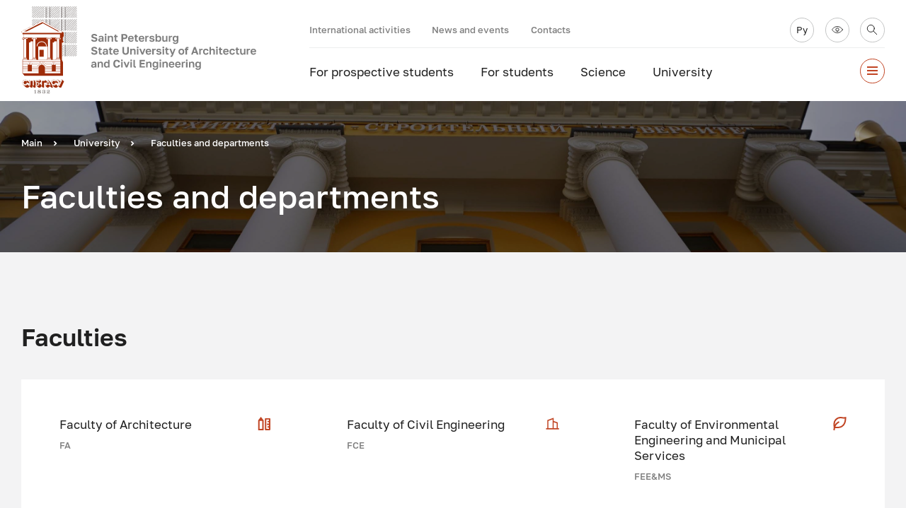

--- FILE ---
content_type: text/html; charset=UTF-8
request_url: https://www.spbgasu.ru/en/university/faculties-and-departments/
body_size: 15214
content:

<!DOCTYPE html>
<html lang="en" class="transition-disabled">

<head prefix="og: http://ogp.me/ns# fb: http://ogp.me/ns/fb#">
    <meta charset="UTF-8">

    <title>Faculties and departments</title>

        
    <meta name="viewport" content="width=device-width, initial-scale=1.0, maximum-scale=1.0, user-scalable=no">

    <!--[if IE]>
    <meta http-equiv="X-UA-Compatible" content="IE=edge">
    <![endif]-->

    <meta property="og:title" content="Faculties and departments">
    <meta property="og:description" content="">
    <meta property="og:type" content="website">
    <meta property="og:image" content="/local/assets/i/share.png">

    <link rel="shortcut icon" href="/favicon.png">

    <!-- Full polyfill bundle for old browsers -->
    <script nomodule src="/local/assets/js/es6-polyfills.js"></script>
    <script src="/local/assets/js/app.js" defer></script>

    <meta http-equiv="Content-Type" content="text/html; charset=UTF-8" />
<meta name="robots" content="index, follow" />
<link href="/local/assets/css/vendor.css?172042806724456" type="text/css"  data-template-style="true"  rel="stylesheet" />
<link href="/local/assets/css/app.css?1722505910213879" type="text/css"  data-template-style="true"  rel="stylesheet" />
<link href="/local/templates/spbgasu_en/styles.css?174521812638" type="text/css"  data-template-style="true"  rel="stylesheet" />
<link href="/local/templates/spbgasu_en/template_styles.css?1745218126104" type="text/css"  data-template-style="true"  rel="stylesheet" />
<script type="text/javascript" src="/bitrix/js/main/jquery/jquery-3.6.0.min.js?166728655089501"></script>
<!-- Top.Mail.Ru counter --><script type="text/javascript"> var _tmr = window._tmr || (window._tmr = []); _tmr.push({id: "3515548", type: "pageView", start: (new Date()).getTime()}); (function (d, w, id) { if (d.getElementById(id)) return; var ts = d.createElement("script"); ts.type = "text/javascript"; ts.async = true; ts.id = id; ts.src = "https://top-fwz1.mail.ru/js/code.js"; var f = function () {var s = d.getElementsByTagName("script")[0]; s.parentNode.insertBefore(ts, s);}; if (w.opera == "[object Opera]") { d.addEventListener("DOMContentLoaded", f, false); } else { f(); } })(document, window, "tmr-code");</script><noscript><div><img src="https://top-fwz1.mail.ru/counter?id=3515548;js=na" style="position:absolute;left:-9999px;" alt="Top.Mail.Ru" /></div></noscript><!-- /Top.Mail.Ru counter -->



<script type="text/javascript">var _ba = _ba || []; _ba.push(["aid", "e9010cef183456a69954b9aa8ce6feb0"]); _ba.push(["host", "www.spbgasu.ru"]); (function() {var ba = document.createElement("script"); ba.type = "text/javascript"; ba.async = true;ba.src = (document.location.protocol == "https:" ? "https://" : "http://") + "bitrix.info/ba.js";var s = document.getElementsByTagName("script")[0];s.parentNode.insertBefore(ba, s);})();</script>



    <div class="app-popup | js-app-popup" style="display: none;">
        <div class="app-popup__inner | js-app-popup-inner">
            <button type="button" class="btn app-popup__close-btn | js-app-popup-btn" aria-label="Close">
                <svg class="_icon-cross">
                    <use xlink:href="/local/assets/i/sprite.svg#cross"></use>
                </svg>

            </button>
            <div class="container app-popup__container">
                <div class="app-popup__content | js-app-popup-content"></div>
            </div>
        </div>
    </div>

</head>

<body>

    <div class="preloader" id="js-preloader" style="display: none;">

        <h1 class="preloader__title">
            <span>Building</span>
            <span>future</span>
            <span>together</span>
        </h1>

    </div>

    <style>
        .preloader {
            position: fixed;
            top: 0;
            left: 0;
            z-index: 1000;
            display: flex;
            align-items: center;
            justify-content: center;
            width: 100%;
            height: 100vh;
            background-color: #C14524;
        }

        .preloader__title {
            margin: 0;
            color: #fff;
            font-weight: 500;
        }

        @media screen and (max-width: 768px) {
            .preloader__title {
                display: flex;
                flex-direction: column;
                align-items: center;
                justify-content: center;
            }
        }

        .preloader__title span {
            opacity: 0;
            transition: opacity 0.5s ease;
            animation: fadein 1s;
            animation-fill-mode: forwards;
        }

        .preloader__title span:nth-child(2) {
            animation-delay: 0.5s;
        }

        .preloader__title span:nth-child(3) {
            animation-delay: 1s;
        }

        @keyframes fadein {
            100% {
                opacity: 1;
            }
        }
    </style>

    <script>
        const preloader = document.getElementById('js-preloader')
        const isPreloaderShown = document.cookie.includes('isPreloaderShown')

        if (!isPreloaderShown) {
            detectAnimationEnd()
            preloader.style = ''
            // document.cookie = `isPreloaderShown=true; max-age=${1}; path=/`
            document.cookie = `isPreloaderShown=true; max-age=${3600 * 24}; path=/`
            document.body.style = 'position: fixed; height: 100%; overflow: hidden;'
        }

        function detectAnimationEnd() {
            const words = preloader.querySelectorAll('span')
            const wordsLength = words.length
            let numberAnimations = 0

            Array.from(words).forEach((item) => item.addEventListener('animationend', () => {
                numberAnimations += 1

                if (numberAnimations === wordsLength) {
                    preloader.classList.add('_leave')
                }
            }))
        }
    </script>

    <div class="grid">
        <div class="container"></div>
    </div>

    
    <header class="_header__wrapper">

        <div class="header _default" id="js-header-default">

            <div class="container">
                <div class="header__content">

                    <a href="/en/" aria-label="To the main page" title="To the main page" class="header__logo">
                        <svg class="_icon-logo-en">
                            <use xlink:href="/local/assets/i/sprite.svg#logo-en"></use>
                        </svg>
                    </a>

                    <div class="header-controls">

                        <div class="header-controls__up">

                            

    <ul class="header-controls__links">

        
		    <li><a href="/en/international-activities/">International activities</a></li>
	
        
		    <li><a href="/en/news-and-events/">News and events</a></li>
	
        
		    <li><a href="/en/university/contacts/">Contacts</a></li>
	
        
    </ul>


                            <div class="header-controls__btns">

                                <a class="btn btn-rounded _ _medium _grey " href="/" title="Russian version" arial-label="Russian version">
                                    <div class="btn-rounded__inner">
                                        <span class="btn-rounded__text">Ру</span>
                                    </div>
                                </a>

                                <div class="sp-panel | js-sp-panel" data-popup="sp-panel" data-popup-no-clone style="display: none;">
                                    <h2>Version for the visually impaired</h2>
                                    <div class="sp-panel__text">
                                        <h3>Text size:</h3>

                                        <div>
                                            <button type="button" data-sp-text="normal">A</button>
                                            <button type="button" data-sp-text="medium">A</button>
                                            <button type="button" data-sp-text="large">A</button>
                                        </div>
                                    </div>
                                    <div class="sp-panel__color">
                                        <h3>Color scheme:</h3>

                                        <div>
                                            <button type="button" data-sp-theme="light">A</button>
                                            <button type="button" data-sp-theme="black">A</button>
                                            <button type="button" data-sp-theme="white">A</button>
                                        </div>
                                    </div>

                                    <div class="sp-panel__controls">
                                        <button type="button" class="js-sp-panel-img-off">Disable Images</button>
                                        <button type="button" class="js-sp-panel-img-on">Include Images</button>
                                        <button type="button" class="js-sp-panel-img-reset">Regular version</button>
                                    </div>

                                </div>

                                <a data-popup-activator="sp-panel" class="btn btn-rounded _medium _grey  _special-version" href="" id="js-btn-impaired" title="Версия для слабовидящих" arial-label="Версия для слабовидящих">
                                    <div class="btn-rounded__inner">
                                        <span class="btn-rounded__icon">
                                        <svg class="_icon-eye"><use href="/local/assets/i/sprite.svg#eye"></use></svg>
                                    </span>
                                    </div>
                                </a>

                                <a class="btn btn-rounded _ _medium _grey " href="/en/search/" id="js-btn-search" title="Search" arial-label="Search">
                                    <div class="btn-rounded__inner">
                                        <span class="btn-rounded__icon">
                                            <svg class="_icon-loupe"><use xlink:href="/local/assets/i/sprite.svg#loupe"></use></svg>
                                        </span>
                                    </div>
                                </a>

                            </div>

                        </div>

                        <div class="header-controls__down">

                            <nav class="header-controls__nav">

                                

    <ul>

        
		    <li class="memecustom"><a href="/en/applicants/">For prospective students</a></li>
	
        
		    <li class=""><a href="/en/students/">For students</a></li>
	
        
		    <li class=""><a href="/en/science/">Science</a></li>
	
        
		    <li class=""><a href="/en/university/">University</a></li>
	
        
    </ul>


                            </nav>

                            <a class="btn btn-rounded _ _medium _accent " href="#" id="js-btn-menu" title="Меню" arial-label="Меню">
                                <div class="btn-rounded__inner"></div>
                            </a>

                        </div>

                    </div>

                </div>
            </div>
        </div>

        <div class="header _sticky" id="js-header-sticky">
            <div class="container">
                <div class="header-burger">
                    <nav class="header-burger__nav | js-nav ">

                        

    <ul>

        
                <li class="nav-item | js-nav-title">
                    <h2>For prospective students</h2>
                    <div class="inner-nav | js-inner-nav">
                        <div class="inner-nav__link">
                            <a href="/en/applicants/" aria-label="For prospective students" class="arrow-link _static">For prospective students</a>
                                                    </div>
                                                    <ul class="inner-nav__items">
                                <a href="/en/applicants/" class="arrow-link _static">Go to the section</a>
                        
                
        
                    <li><a href="/en/applicants/areas-of-training/">Fields of study</a></li>

                
        
                    <li><a href="/en/students/student-life/dormitory/">Dormitory</a></li>

                
        
                    <li><a href="https://www.spbgasu.ru/en/international-activities/working-with-foreign-students/">Education for foreign citizens</a></li>

                
        
                    <li><a href="/en/applicants/enrollment-to-the-pre-university-department/">Preparatory Center of the Faculty of Architecture</a></li>

                
        
                    <li><a href="/en/applicants/required-documents/">Required Documents</a></li>

                
        
                    <li><a href="/en/applicants/legalization-of-foreign-educational-documents-for-use-in-russia/">Legalization of Foreign Educational Documents for use in Russia</a></li>

                
        
                    <li><a href="/en/applicants/migration-registration/">Migration registration</a></li>

                
        
                    <li><a href="/en/applicants/how-to-apply-to-spbgasu/">How to apply to SPbGASU?</a></li>

                
        
                    <li><a href="/en/applicants/information-for-spbgasu-student-budget-planning/">Information for SPbGASU student budget planning</a></li>

                
        
                    <li><a href="/en/applicants/psychological-support-for-students/">Psychological support for students</a></li>

                
        
                    <li><a href="/en/applicants/olympiads/">Olympiads</a></li>

                
        </ul></div></li>
                <li class="nav-item | js-nav-title">
                    <h2>For students</h2>
                    <div class="inner-nav | js-inner-nav">
                        <div class="inner-nav__link">
                            <a href="/en/students/" aria-label="For students" class="arrow-link _static">For students</a>
                                                    </div>
                                                    <ul class="inner-nav__items">
                                <a href="/en/students/" class="arrow-link _static">Go to the section</a>
                        
                
        
                    <li><a href="/en/students/classes-schedule/">Schedule</a></li>

                
        
                    <li><a href="/en/university/faculties-and-departments/">Faculties and departments</a></li>

                
        
                    <li><a href="/en/students/internship.php?bitrix_include_areas=Y&clear_cache=Y">Internship</a></li>

                
        
                    <li><a href="/en/students/paid-education/">Paid education</a></li>

                
        
                    <li><a href="/en/students/scholarships-financial-assistance-sc">Scholarships, financial assistance, SC</a></li>

                
        
                    <li><a href="https://eios.spbgasu.ru">Electronic information and educational environment</a></li>

                
        
                    <li><a href="/en/university/contacts/spbgasu-buildings-location/">SPbGASU buildings location</a></li>

                
        
                    <li><a href="https://www.spbgasu.ru/en/international-activities/working-with-foreign-students/">For international students</a></li>

                
        
                    <li><a href="https://www.spbgasu.ru/en/students/transfer-and-readmission/">Transfer and readmission</a></li>

                
        
                    <li><a href="/en/university/library/">Scientific and Technical Library</a></li>

                
        
                    <li><a href="/en/additional-education/">Additional education</a></li>

                
        
                    <li><a href="/en/students/employment-assistance/">Employment assistance</a></li>

                
        
                    <li><a href="/en/students/student-council/">Student council</a></li>

                
        
                    <li><a href="/en/students/student-life/">Student life</a></li>

                
        
                    <li><a href="https://moodle.spbgasu.ru">Distant learning</a></li>

                
        
                    <li><a href="https://www.spbgasu.ru/en/applicants/psychological-support-for-students/">Psychological support to students</a></li>

                
        
                    <li><a href="/students/informatsiya-dlya-nesovershennoletnikh-obuchayushchikhsya/">Information for minors</a></li>

                
        
                    <li><a href="https://www.spbgasu.ru/upload/informatizatsiya/IT_manual_eng.pdf">IT-services guide</a></li>

                
        </ul></div></li>
                <li class="nav-item | js-nav-title">
                    <h2>University</h2>
                    <div class="inner-nav | js-inner-nav">
                        <div class="inner-nav__link">
                            <a href="/en/university/" aria-label="University" class="arrow-link _static">University</a>
                                                    </div>
                                                    <ul class="inner-nav__items">
                                <a href="/en/university/" class="arrow-link _static">Go to the section</a>
                        
                
        
                    <li><a href="/en/university/management/index.php">Top management</a></li>

                
        
                    <li><a href="/en/university/divisions/uchyenyy-sovet/">Academic Council</a></li>

                
        
                    <li><a href="/en/university/divisions/">Divisions</a></li>

                
        
                    <li><a href="/en/university/faculties-and-departments/">Faculties and departments</a></li>

                
        
                    <li><a href="/en/university/university-in-persons/">University Staff</a></li>

                
        
                    <li><a href="/en/university/innovative-educational-projects/">Innovative Educational Projects</a></li>

                
        
                    <li><a href="/en/university/contacts/">Contacts</a></li>

                
        
                    <li><a href="/university/normativnye-dokumenty/">Regulatory documents</a></li>

                
        
                    <li><a href="/en/university/independent-assessment-of-the-quality-of-education/">Independent assessment of the quality of education</a></li>

                
        
                    <li><a href="/en/university/partners/">Partners</a></li>

                
        
                    <li><a href="/en/international-activities/">International activities</a></li>

                
        
                    <li><a href="/university/obshchestvennye-organizatsii/">Public organizations</a></li>

                
        
                    <li><a href="/izdatelskaya-deyatelnost/">Publishing activity</a></li>

                
        
                    <li><a href="/en/university/library/">Scientific and Technical Library</a></li>

                
        
                    <li><a href="/university/informatizatsiya/">IT support</a></li>

                
        </ul></div></li>
                <li class="nav-item | js-nav-title">
                    <h2>News and events</h2>
                    <div class="inner-nav | js-inner-nav">
                        <div class="inner-nav__link">
                            <a href="/en/news-and-events/" aria-label="News and events" class="arrow-link _static">News and events</a>
                                                    </div>
                                                    <ul class="inner-nav__items">
                                <a href="/en/news-and-events/" class="arrow-link _static">Go to the section</a>
                        
                
        
                    <li><a href="/news-and-events/news/">Новости</a></li>

                
        
                    <li><a href="/news-and-events/calendar-of-events/">Календарь событий</a></li>

                
        </ul></div></li>
                <li class="nav-item | js-nav-title">
                    <h2>For customers</h2>
                    <div class="inner-nav | js-inner-nav">
                        <div class="inner-nav__link">
                            <a href="/en/to-customers/" aria-label="For customers" class="arrow-link _static">For customers</a>
                                                    </div>
                                                    <ul class="inner-nav__items">
                                <a href="/en/to-customers/" class="arrow-link _static">Go to the section</a>
                        
                
        
                    <li><a href="/en/to-customers/scientific-and-technical-services/">Scientific and technical services</a></li>

                
        </ul></div></li>
                <li class="nav-item | js-nav-title">
                    <h2>Science</h2>
                    <div class="inner-nav | js-inner-nav">
                        <div class="inner-nav__link">
                            <a href="/en/science/" aria-label="Science" class="arrow-link _static">Science</a>
                                                    </div>
                                                    <ul class="inner-nav__items">
                                <a href="/en/science/" class="arrow-link _static">Go to the section</a>
                        
                
        
                    <li><a href="/en/science/scientific-activity/">Scientific activity</a></li>

                
        
                    <li><a href="/science/scientific-and-technical-activities/">Scientific and technical activity</a></li>

                
        
                    <li><a href="/science/competitions-and-grant-programs/">Competitions and grants</a></li>

                
        
                    <li><a href="https://www.spbgasu.ru/en/science/seminars-conferences/scientific-congress-events-2025">Conferences and seminars</a></li>

                
        
                    <li><a href="https://new.spbgasu.ru/izdatelskaya-deyatelnost/">Publishing activity</a></li>

                
        
                    <li><a href="/applicants/doktorantura-aspirantura-i-prikreplenie/">Doctoral studies, postgraduate studies and allocations</a></li>

                
        
                    <li><a href="/science/dissertatsionnye-sovety/">Dissertation councils</a></li>

                
        
                    <li><a href="/science/nauchnye-shkoly/">Scientific schools</a></li>

                
        
                    <li><a href="/science/research-base/">Research activity</a></li>

                
        
                    <li><a href="/science/rezultaty-nauchno-issledovatelskoy-deyatelnosti/">Research results</a></li>

                
        
                    <li><a href="https://new.spbgasu.ru/science/scientific-and-technical-activities/nauchno-tekhnicheskiy-sovet/">Scientific and Technical Council ​</a></li>

                
        
                    <li><a href="/science/sovet-molodykh-uchenykh/">Council of Young Scientists</a></li>

                
        
                    <li><a href="/science/studencheskoe-nauchnoe-obshchestvo/">Student Scientific Society</a></li>

                
        
                    <li><a href="/science/sborniki-trudov-konferentsiy-spbgasu-i-monografii/">Collections of proceedings of SPbGASU conferences and monographs</a></li>

                
        
                    <li><a href="/en/science/publications-in-scopus-and-web-of-science/">Publications in Scopus and Web of Science</a></li>

                
        
                    <li><a href="/en/university/divisions/upravlenie-nauchnoy-raboty/">Division for Scientific Work</a></li>

                
        </ul></div></li>
                <li class="nav-item | js-nav-title">
                    <h2>International activities</h2>
                    <div class="inner-nav | js-inner-nav">
                        <div class="inner-nav__link">
                            <a href="/en/international-activities/" aria-label="International activities" class="arrow-link _static">International activities</a>
                                                    </div>
                                                    <ul class="inner-nav__items">
                                <a href="/en/international-activities/" class="arrow-link _static">Go to the section</a>
                        
                
        
                    <li><a href="/en/international-activities/international-relations-division/">International Relations Division</a></li>

                
        
                    <li><a href="/en/international-activities/international_students_council/">International Students Council</a></li>

                
        
                    <li><a href="/en/international-activities/working-with-foreign-students/">Information for International Students</a></li>

                
        
                    <li><a href="/en/international-activities/spbgasu_international_alumni/">SPbGASU International Alumni</a></li>

                
        
        </ul></div></li>
        <div class="header__menu-inner"></div>
    </ul>


                    </nav>
                    <div class="header-burger__items">
                        
                        
    <ul class="header-burger__socials">

        
            <li id="bx_3218110189_15129">
                <a href="https://www.spbgasu.ru/en/weixin/">
                    <svg class="_icon-weixin">
                        <use xlink:href="/local/assets/i/sprite.svg#weixin"></use>
                    </svg>
                </a>
            </li>

        
            <li id="bx_3218110189_1925">
                <a href="https://t.me/spbgasu_international">
                    <svg class="_icon-telegram">
                        <use xlink:href="/local/assets/i/sprite.svg#telegram"></use>
                    </svg>
                </a>
            </li>

        
            <li id="bx_3218110189_4005">
                <a href="https://rutube.ru/plst/94927/">
                    <svg class="_icon-rutube">
                        <use xlink:href="/local/assets/i/sprite.svg#rutube"></use>
                    </svg>
                </a>
            </li>

        
    </ul>


                        

    <ul class="header-burger__links">

        
		    <li><a href="https://www.spbgasu.ru/">РУ</a></li>
	
        
    </ul>


                    </div>
                </div>
            </div>
        </div>

    </header>


    <main id="js-main">

        
            
            
            <section class="page-head _small">
                                    <div class="page-head__image-wrapper">
                
                <div class="container">

                    <img width="2951" src="/images/фасад%20никифорова%2005-2022.jpg" height="1924"><br>                    
                    <ul class="breadcrumbs" itemscope="" itemtype="http://schema.org/BreadcrumbList">
            <li itemscope itemtype="http://schema.org/ListItem">
                <a href="/en/" title="Main" itemprop="item">
                    <span itemprop="name">Main</span>
                </a>
                <meta itemprop="position" content="1" />
            </li>
            <li itemscope itemtype="http://schema.org/ListItem">
                <a href="/en/university/" title="University" itemprop="item">
                    <span itemprop="name">University</span>
                </a>
                <meta itemprop="position" content="2" />
            </li>
            <li>
                <span>Faculties and departments</span>
            </li></ul>
                    
                    <h1 class="page-head__title">Faculties and departments</h1>

                                            <div class="page-head__grid"></div>
                    
                    
                    
                    
                    
                </div>

                                    </div>
                            </section>

        &nbsp;

<section class="app-section">
    <div class="container">

        <div class="app-section__head">
            <h2>Faculties</h2>
        </div>

        <div class="app-section__content">
            <div class="container">
                <div class="cells-block">

                    
                        <a href="/en/university/faculties-and-departments/arkhitekturnyy-fakultet/" arial-label="Faculty of Architecture" class="cells-block-item cell-hover-effect"  id="bx_651765591_1938">

                            <div class="cell-hover-effect__element"></div>

                            <div class="cells-block-item__content">
                                <h3>Faculty of Architecture</h3>
                                                                    <p>FA</p>
                                                            </div>

                            <div class="cells-block-item__icon">
                                <svg class="_icon-pencil">
                                    <use xlink:href="/local/assets/i/sprite.svg#pencil"></use>
                                </svg>
                            </div>

                        </a>

                    
                        <a href="/en/university/faculties-and-departments/faculty-of-civil-engineering/" arial-label="Faculty of Civil Engineering" class="cells-block-item cell-hover-effect"  id="bx_651765591_2043">

                            <div class="cell-hover-effect__element"></div>

                            <div class="cells-block-item__content">
                                <h3>Faculty of Civil Engineering</h3>
                                                                    <p>FCE</p>
                                                            </div>

                            <div class="cells-block-item__icon">
                                <svg class="_icon-pencil">
                                    <use xlink:href="/local/assets/i/sprite.svg#building"></use>
                                </svg>
                            </div>

                        </a>

                    
                        <a href="/en/university/faculties-and-departments/faculty-of-environmental-engineering-and-municipal-services/" arial-label="Faculty of Environmental Engineering and Municipal Services" class="cells-block-item cell-hover-effect"  id="bx_651765591_2044">

                            <div class="cell-hover-effect__element"></div>

                            <div class="cells-block-item__content">
                                <h3>Faculty of Environmental Engineering and Municipal Services</h3>
                                                                    <p>FEE&MS</p>
                                                            </div>

                            <div class="cells-block-item__icon">
                                <svg class="_icon-pencil">
                                    <use xlink:href="/local/assets/i/sprite.svg#leaf"></use>
                                </svg>
                            </div>

                        </a>

                    
                        <a href="/en/university/faculties-and-departments/faculty-of-automobile-and-road-building/" arial-label="Faculty of Automobile and Road Building" class="cells-block-item cell-hover-effect"  id="bx_651765591_2045">

                            <div class="cell-hover-effect__element"></div>

                            <div class="cells-block-item__content">
                                <h3>Faculty of Automobile and Road Building</h3>
                                                                    <p>FARB</p>
                                                            </div>

                            <div class="cells-block-item__icon">
                                <svg class="_icon-pencil">
                                    <use xlink:href="/local/assets/i/sprite.svg#car"></use>
                                </svg>
                            </div>

                        </a>

                    
                        <a href="/en/university/faculties-and-departments/faculty-of-economics-and-management/" arial-label="Faculty of Economics and Management" class="cells-block-item cell-hover-effect"  id="bx_651765591_2046">

                            <div class="cell-hover-effect__element"></div>

                            <div class="cells-block-item__content">
                                <h3>Faculty of Economics and Management</h3>
                                                                    <p>FEM</p>
                                                            </div>

                            <div class="cells-block-item__icon">
                                <svg class="_icon-pencil">
                                    <use xlink:href="/local/assets/i/sprite.svg#rubl"></use>
                                </svg>
                            </div>

                        </a>

                    
                        <a href="/en/university/faculties-and-departments/faculty-of-forensics-and-law-in-construction-and-transport/" arial-label="Faculty of Forensics and Law in Construction and Transport" class="cells-block-item cell-hover-effect"  id="bx_651765591_2047">

                            <div class="cell-hover-effect__element"></div>

                            <div class="cells-block-item__content">
                                <h3>Faculty of Forensics and Law in Construction and Transport</h3>
                                                                    <p>FFLCT</p>
                                                            </div>

                            <div class="cells-block-item__icon">
                                <svg class="_icon-pencil">
                                    <use xlink:href="/local/assets/i/sprite.svg#court"></use>
                                </svg>
                            </div>

                        </a>

                    
                        <a href="/en/university/faculties-and-departments/institute-of-part-time-studies/" arial-label="Faculty of Part-Time Studies" class="cells-block-item cell-hover-effect"  id="bx_651765591_2048">

                            <div class="cell-hover-effect__element"></div>

                            <div class="cells-block-item__content">
                                <h3>Faculty of Part-Time Studies</h3>
                                                                    <p>IPTS</p>
                                                            </div>

                            <div class="cells-block-item__icon">
                                <svg class="_icon-pencil">
                                    <use xlink:href="/local/assets/i/sprite.svg#pencil"></use>
                                </svg>
                            </div>

                        </a>

                    
                        <a href="/en/university/faculties-and-departments/institute-for-continuing-education/" arial-label="Faculty of Continuing Education" class="cells-block-item cell-hover-effect"  id="bx_651765591_15363">

                            <div class="cell-hover-effect__element"></div>

                            <div class="cells-block-item__content">
                                <h3>Faculty of Continuing Education</h3>
                                                                    <p>FCE</p>
                                                            </div>

                            <div class="cells-block-item__icon">
                                <svg class="_icon-pencil">
                                    <use xlink:href="/local/assets/i/sprite.svg#building"></use>
                                </svg>
                            </div>

                        </a>

                    
                </div>
            </div>
        </div>

    </div>
</section>&nbsp;
<section class="app-section _small-gutter">

	<div class="container">

		<div class="app-section__head">
			<h2>Departments</h2>
		</div>

		<div class="app-section__content">

			<div class="search">
				<form action="" class="search-form" id="search">

					<div class="search-form__field ">
						<div class="field _gray">
							<input type="text" name="search" class="field__control" placeholder="Search" value="">
							<button type="submit" class="search-form__button">
								<svg class="_icon-search">
									<use xlink:href="/local/assets/i/sprite.svg#search"></use>
								</svg>
							</button>
						</div>
					</div>

                    
					<div class="search-form__select">
						<div class="select">
							<input class="select__control" name="faculty" type="text" />
							<div class="select__preview">
								<div class="select__placeholder">All faculties</div>
								<div class="select__text">All faculties</div>
							</div>
							<svg class="_icon-chevron-down">
								<use xlink:href="/local/assets/i/sprite.svg#chevron-down"></use>
							</svg>

							<div class="select__options">

								<div class="select-option _selected" data-value="">All faculties</div>

								
									<div class="select-option" data-value="1938">Faculty of Architecture</div>

								
									<div class="select-option" data-value="2043">Faculty of Civil Engineering</div>

								
									<div class="select-option" data-value="2044">Faculty of Environmental Engineering and Municipal Services</div>

								
									<div class="select-option" data-value="2045">Faculty of Automobile and Road Building</div>

								
									<div class="select-option" data-value="2046">Faculty of Economics and Management</div>

								
									<div class="select-option" data-value="2047">Faculty of Forensics and Law in Construction and Transport</div>

								
									<div class="select-option" data-value="2048">Faculty of Part-Time Studies</div>

								
									<div class="select-option" data-value="15363">Faculty of Continuing Education</div>

								
							</div>
						</div>
					</div>

				</form>
			</div>


    <div class="departments | js-items-search">

        
            <div class="cards | js-select-items" id="bx_1373509569_2067">

                <div class="card _third">

                    <h3 class="js-search-title">Department of Architectural and Engineering Constructions</h3>

                    <p class="card__faculty | js-select-text">Faculty of Civil Engineering</p>

                    <a href="/en/university/faculties-and-departments/department-of-architectural-and-engineering-constructions/" aria-label="Подробнее" class="arrow-link">
                        <span>More</span>
                        <svg class="_icon-arrow-up">
                            <use xlink:href="/local/assets/i/sprite.svg#arrow-up"></use>
                        </svg>
                    </a>

                </div>

                
                <div class="contacts-card">

                    <div class="card _half">

                        
                            <div class="contacts-card__item">
                            
                                <div class="card__caption-small">Phone</div>
                                <a href="tel:+7 (812) 316-46-29">+7 (812) 316-46-29</a>

                                                        </div>

                        
                            <div class="contacts-card__item">
                            
                                <div class="card__caption-small">Email</div>
                                <a href="mailto:aconstr@spbgasu.ru">aconstr@spbgasu.ru</a>

                                                        </div>

                        
                    </div>

                    <div class="card _half">
                        
                            <div class="contacts-card__item">
                            
                                <div class="card__caption-small">Visiting address</div>
                                <p>Office 303-E, 5/8, Egorova Street, St Petersburg</p>

                                                                </div><div class="contacts-card__item">
                                
                                <div class="card__caption-small">Correspondence address</div>
                                <p>4, 2nd Krasnoarmeiskaya Str., St Petersburg, 190005</p>

                                                        </div>

                                            </div>

                </div>

            </div>

        
            <div class="cards | js-select-items" id="bx_1373509569_2051">

                <div class="card _third">

                    <h3 class="js-search-title">Department of Architectural and Urban-Planning Heritage</h3>

                    <p class="card__faculty | js-select-text">Faculty of Architecture</p>

                    <a href="/en/university/faculties-and-departments/department-of-architectural-and-urban-planning-heritage/" aria-label="Подробнее" class="arrow-link">
                        <span>More</span>
                        <svg class="_icon-arrow-up">
                            <use xlink:href="/local/assets/i/sprite.svg#arrow-up"></use>
                        </svg>
                    </a>

                </div>

                
                <div class="contacts-card">

                    <div class="card _half">

                        
                            <div class="contacts-card__item">
                            
                                <div class="card__caption-small">Phone</div>
                                <a href="tel:+7 (812) 316-15-68">+7 (812) 316-15-68</a>

                                                        </div>

                        
                            <div class="contacts-card__item">
                            
                                <div class="card__caption-small">Email</div>
                                <a href="mailto:rran@spbgasu.ru">rran@spbgasu.ru</a>

                                                        </div>

                        
                    </div>

                    <div class="card _half">
                        
                            <div class="contacts-card__item">
                            
                                <div class="card__caption-small">Visiting address</div>
                                <p>Offices 408-А, 412-А, 4, 2nd Krasnoarmeiskaya Str., St Petersburg, 190005</p>

                                                                </div><div class="contacts-card__item">
                                
                                <div class="card__caption-small">Correspondence address</div>
                                <p>4, 2nd Krasnoarmeiskaya Str., St Petersburg, 190005</p>

                                                        </div>

                                            </div>

                </div>

            </div>

        
            <div class="cards | js-select-items" id="bx_1373509569_2050">

                <div class="card _third">

                    <h3 class="js-search-title">Department of Architectural Design</h3>

                    <p class="card__faculty | js-select-text">Faculty of Architecture</p>

                    <a href="/en/university/faculties-and-departments/department-of-architectural-design/" aria-label="Подробнее" class="arrow-link">
                        <span>More</span>
                        <svg class="_icon-arrow-up">
                            <use xlink:href="/local/assets/i/sprite.svg#arrow-up"></use>
                        </svg>
                    </a>

                </div>

                
                <div class="contacts-card">

                    <div class="card _half">

                        
                            <div class="contacts-card__item">
                            
                                <div class="card__caption-small">Phone</div>
                                <a href="tel:+7 (812) 575-05-10">+7 (812) 575-05-10</a>

                                                        </div>

                        
                            <div class="contacts-card__item">
                            
                                <div class="card__caption-small">Е-mail</div>
                                <a href="mailto:apro@spbgasu.ru">apro@spbgasu.ru</a>

                                                                </div><div class="contacts-card__item">
                                
                                <div class="card__caption-small">Department's website</div>
                                <a href="mailto:www.dom-cottag.ru">www.dom-cottag.ru</a>

                                                        </div>

                        
                    </div>

                    <div class="card _half">
                        
                            <div class="contacts-card__item">
                            
                                <div class="card__caption-small">Visiting address</div>
                                <p>Office 508-A, 4, 2nd Krasnoarmeiskaya Str., St Petersburg</p>

                                                                </div><div class="contacts-card__item">
                                
                                <div class="card__caption-small">Correspondence address</div>
                                <p>4, 2nd Krasnoarmeiskaya Str., St Petersburg, 190005</p>

                                                        </div>

                                            </div>

                </div>

            </div>

        
            <div class="cards | js-select-items" id="bx_1373509569_2052">

                <div class="card _third">

                    <h3 class="js-search-title">Department of Architectural Environment Design</h3>

                    <p class="card__faculty | js-select-text">Faculty of Architecture</p>

                    <a href="/en/university/faculties-and-departments/department-of-architectural-environment-and-landscape-design/" aria-label="Подробнее" class="arrow-link">
                        <span>More</span>
                        <svg class="_icon-arrow-up">
                            <use xlink:href="/local/assets/i/sprite.svg#arrow-up"></use>
                        </svg>
                    </a>

                </div>

                
                <div class="contacts-card">

                    <div class="card _half">

                        
                            <div class="contacts-card__item">
                            
                                <div class="card__caption-small">Phone</div>
                                <a href="tel:+7 (812) 495-37-33">+7 (812) 495-37-33</a>

                                                        </div>

                        
                            <div class="contacts-card__item">
                            
                                <div class="card__caption-small">Е-mail</div>
                                <a href="mailto:das@spbgasu.ru">das@spbgasu.ru</a>

                                                        </div>

                        
                    </div>

                    <div class="card _half">
                        
                            <div class="contacts-card__item">
                            
                                <div class="card__caption-small">Visiting address</div>
                                <p>Offices 602-A, 608-A, 4, 2nd Krasnoarmeiskaya Str., St Petersburg</p>

                                                                </div><div class="contacts-card__item">
                                
                                <div class="card__caption-small">Correspondence address</div>
                                <p>4, 2nd Krasnoarmeiskaya Str., St Petersburg, 190005</p>

                                                        </div>

                                            </div>

                </div>

            </div>

        
            <div class="cards | js-select-items" id="bx_1373509569_2080">

                <div class="card _third">

                    <h3 class="js-search-title">Department of Construction Economics and Housing and Utility Infrastructure</h3>

                    <p class="card__faculty | js-select-text">Faculty of Economics and Management</p>

                    <a href="/en/university/faculties-and-departments/department-of-construction-economics-and-housing-and-utility-infrastructure/" aria-label="Подробнее" class="arrow-link">
                        <span>More</span>
                        <svg class="_icon-arrow-up">
                            <use xlink:href="/local/assets/i/sprite.svg#arrow-up"></use>
                        </svg>
                    </a>

                </div>

                
                <div class="contacts-card">

                    <div class="card _half">

                        
                            <div class="contacts-card__item">
                            
                                <div class="card__caption-small">Phone</div>
                                <a href="tel:+7 812 712-63-38">+7 812 712-63-38</a>

                                                        </div>

                        
                            <div class="contacts-card__item">
                            
                                <div class="card__caption-small">Email</div>
                                <a href="mailto:es@spbgasu.ru">es@spbgasu.ru</a>

                                                        </div>

                        
                    </div>

                    <div class="card _half">
                        
                            <div class="contacts-card__item">
                            
                                <div class="card__caption-small">Visiting address</div>
                                <p>Offices 351-E - 354-E, 5/8, Egorova Str., St Petersburg</p>

                                                                </div><div class="contacts-card__item">
                                
                                <div class="card__caption-small">Correspondence address</div>
                                <p>4, 2nd Krasnoarmeiskaya Str., St Petersburg, 190005</p>

                                                        </div>

                                            </div>

                </div>

            </div>

        
            <div class="cards | js-select-items" id="bx_1373509569_2059">

                <div class="card _third">

                    <h3 class="js-search-title">Department of Construction Management</h3>

                    <p class="card__faculty | js-select-text">Faculty of Civil Engineering</p>

                    <a href="/en/university/faculties-and-departments/department-of-construction-management/" aria-label="Подробнее" class="arrow-link">
                        <span>More</span>
                        <svg class="_icon-arrow-up">
                            <use xlink:href="/local/assets/i/sprite.svg#arrow-up"></use>
                        </svg>
                    </a>

                </div>

                
                <div class="contacts-card">

                    <div class="card _half">

                        
                            <div class="contacts-card__item">
                            
                                <div class="card__caption-small">Head of the department</div>
                                <a href="tel:+7 (812) 317-80-41">+7 (812) 317-80-41</a>

                                                                </div><div class="contacts-card__item">
                                
                                <div class="card__caption-small">Department</div>
                                <a href="tel:+7 (812) 316-48-71">+7 (812) 316-48-71</a>

                                                        </div>

                        
                            <div class="contacts-card__item">
                            
                                <div class="card__caption-small">Е-mail</div>
                                <a href="mailto:orgst@spbgasu.ru">orgst@spbgasu.ru</a>

                                                        </div>

                        
                    </div>

                    <div class="card _half">
                        
                            <div class="contacts-card__item">
                            
                                <div class="card__caption-small">Visiting aaddress</div>
                                <p>Offices 451-E, 453-E, 454-E, 5/8, Egorova Str., St Petersburg (Head of the department)</p>

                                                                </div><div class="contacts-card__item">
                                
                                <div class="card__caption-small">Correspondence address</div>
                                <p>4, 2nd Krasnoarmeiskaya Str., St Petersburg, 190005</p>

                                                        </div>

                                            </div>

                </div>

            </div>

        
            <div class="cards | js-select-items" id="bx_1373509569_2061">

                <div class="card _third">

                    <h3 class="js-search-title">Department of Construction Mechanics</h3>

                    <p class="card__faculty | js-select-text">Faculty of Civil Engineering</p>

                    <a href="/en/university/faculties-and-departments/department-of-construction-mechanics/" aria-label="Подробнее" class="arrow-link">
                        <span>More</span>
                        <svg class="_icon-arrow-up">
                            <use xlink:href="/local/assets/i/sprite.svg#arrow-up"></use>
                        </svg>
                    </a>

                </div>

                
                <div class="contacts-card">

                    <div class="card _half">

                        
                            <div class="contacts-card__item">
                            
                                <div class="card__caption-small">Phone</div>
                                <a href="tel:+ 7 (812) 575-05-50">+ 7 (812) 575-05-50</a>

                                                        </div>

                        
                            <div class="contacts-card__item">
                            
                                <div class="card__caption-small">Е-mail</div>
                                <a href="mailto:tehmeh@spbgasu.ru">tehmeh@spbgasu.ru</a>

                                                        </div>

                        
                    </div>

                    <div class="card _half">
                        
                            <div class="contacts-card__item">
                            
                                <div class="card__caption-small">Visiting address</div>
                                <p>Office 312-С, 4, 2nd Krasnoarmeiskaya Str., St Petersburg, 190005</p>

                                                                </div><div class="contacts-card__item">
                                
                                <div class="card__caption-small">Correspondence address</div>
                                <p>4, 2nd Krasnoarmeiskaya Str., St Petersburg, 190005</p>

                                                        </div>

                                            </div>

                </div>

            </div>

        
            <div class="cards | js-select-items" id="bx_1373509569_2060">

                <div class="card _third">

                    <h3 class="js-search-title">Department of Construction Technology</h3>

                    <p class="card__faculty | js-select-text">Faculty of Civil Engineering</p>

                    <a href="/en/university/faculties-and-departments/department-of-construction-technology/" aria-label="Подробнее" class="arrow-link">
                        <span>More</span>
                        <svg class="_icon-arrow-up">
                            <use xlink:href="/local/assets/i/sprite.svg#arrow-up"></use>
                        </svg>
                    </a>

                </div>

                
                <div class="contacts-card">

                    <div class="card _half">

                        
                            <div class="contacts-card__item">
                            
                                <div class="card__caption-small">Phone</div>
                                <a href="tel:+7 (812) 575-06-34">+7 (812) 575-06-34</a>

                                                        </div>

                        
                            <div class="contacts-card__item">
                            
                                <div class="card__caption-small">Email</div>
                                <a href="mailto:sp@spbgasu.ru">sp@spbgasu.ru</a>

                                                        </div>

                        
                    </div>

                    <div class="card _half">
                        
                            <div class="contacts-card__item">
                            
                                <div class="card__caption-small">Visiting address</div>
                                <p>Offices 251-E – 253-E, 5/8, Egorova Str., St Petersburg</p>

                                                                </div><div class="contacts-card__item">
                                
                                <div class="card__caption-small">Correspondence address</div>
                                <p>4, 2nd Krasnoarmeiskaya Str., St Petersburg, 190005</p>

                                                        </div>

                                            </div>

                </div>

            </div>

        
            <div class="cards | js-select-items" id="bx_1373509569_2056">

                <div class="card _third">

                    <h3 class="js-search-title">Department of Descriptive Geometry and Engineering Graphics</h3>

                    <p class="card__faculty | js-select-text">Faculty of Architecture</p>

                    <a href="/en/university/faculties-and-departments/department-of-descriptive-geometry-and-engineering-graphics/" aria-label="Подробнее" class="arrow-link">
                        <span>More</span>
                        <svg class="_icon-arrow-up">
                            <use xlink:href="/local/assets/i/sprite.svg#arrow-up"></use>
                        </svg>
                    </a>

                </div>

                
                <div class="contacts-card">

                    <div class="card _half">

                        
                            <div class="contacts-card__item">
                            
                                <div class="card__caption-small">Phone</div>
                                <a href="tel:+7 (812) 575-05-25">+7 (812) 575-05-25</a>

                                                        </div>

                        
                            <div class="contacts-card__item">
                            
                                <div class="card__caption-small">Е-mail</div>
                                <a href="mailto:ingraf@spbgasu.ru">ingraf@spbgasu.ru</a>

                                                        </div>

                        
                    </div>

                    <div class="card _half">
                        
                            <div class="contacts-card__item">
                            
                                <div class="card__caption-small">Visiting address</div>
                                <p>Office 441, 4, 2nd Krasnoarmeiskaya Str., St Petersburg</p>

                                                                </div><div class="contacts-card__item">
                                
                                <div class="card__caption-small">Correspondence address</div>
                                <p>4, 2nd Krasnoarmeiskaya Str., St Petersburg, 190005</p>

                                                        </div>

                                            </div>

                </div>

            </div>

        
            <div class="cards | js-select-items" id="bx_1373509569_2054">

                <div class="card _third">

                    <h3 class="js-search-title">Department of Drawing</h3>

                    <p class="card__faculty | js-select-text">Faculty of Architecture</p>

                    <a href="/en/university/faculties-and-departments/department-of-drawing/" aria-label="Подробнее" class="arrow-link">
                        <span>More</span>
                        <svg class="_icon-arrow-up">
                            <use xlink:href="/local/assets/i/sprite.svg#arrow-up"></use>
                        </svg>
                    </a>

                </div>

                
                <div class="contacts-card">

                    <div class="card _half">

                        
                            <div class="contacts-card__item">
                            
                                <div class="card__caption-small">Phone</div>
                                <a href="tel:+7 (812) 575-05-52">+7 (812) 575-05-52</a>

                                                        </div>

                        
                            <div class="contacts-card__item">
                            
                                <div class="card__caption-small">Email</div>
                                <a href="mailto:risunok@spbgasu.ru">risunok@spbgasu.ru</a>

                                                        </div>

                        
                    </div>

                    <div class="card _half">
                        
                            <div class="contacts-card__item">
                            
                                <div class="card__caption-small">Visiting address</div>
                                <p>Office 323, 4, 2nd Krasnoarmeiskaya Str., St Petersburg,</p>

                                                                </div><div class="contacts-card__item">
                                
                                <div class="card__caption-small">Correspondence address</div>
                                <p>4, 2nd Krasnoarmeiskaya Str., St Petersburg, 190005</p>

                                                        </div>

                                            </div>

                </div>

            </div>

        
            <div class="cards | js-select-items" id="bx_1373509569_2078">

                <div class="card _third">

                    <h3 class="js-search-title">Department of Economic Security</h3>

                    <p class="card__faculty | js-select-text">Faculty of Economics and Management</p>

                    <a href="/en/university/faculties-and-departments/department-of-economic-security/" aria-label="Подробнее" class="arrow-link">
                        <span>More</span>
                        <svg class="_icon-arrow-up">
                            <use xlink:href="/local/assets/i/sprite.svg#arrow-up"></use>
                        </svg>
                    </a>

                </div>

                
                <div class="contacts-card">

                    <div class="card _half">

                        
                            <div class="contacts-card__item">
                            
                                <div class="card__caption-small">Phone</div>
                                <a href="tel:+7 (812) 575-94-06">+7 (812) 575-94-06</a>

                                                        </div>

                        
                            <div class="contacts-card__item">
                            
                                <div class="card__caption-small">Е-mail</div>
                                <a href="mailto:proecbez@spbgasu.ru">proecbez@spbgasu.ru</a>

                                                        </div>

                        
                    </div>

                    <div class="card _half">
                        
                            <div class="contacts-card__item">
                            
                                <div class="card__caption-small">Visiting address</div>
                                <p>Offices 101, 101-A, 2/5, Kurlyandskaya Str., St Petersburg</p>

                                                                </div><div class="contacts-card__item">
                                
                                <div class="card__caption-small">Correspondence address</div>
                                <p>4, 2nd Krasnoarmeiskaya Str., St Petersburg, 190005</p>

                                                        </div>

                                            </div>

                </div>

            </div>

        
            <div class="cards | js-select-items" id="bx_1373509569_2085">

                <div class="card _third">

                    <h3 class="js-search-title">Department of Forensics</h3>

                    <p class="card__faculty | js-select-text">Faculty of Forensics and Law in Construction and Transport</p>

                    <a href="/en/university/faculties-and-departments/department-of-forensics/" aria-label="Подробнее" class="arrow-link">
                        <span>More</span>
                        <svg class="_icon-arrow-up">
                            <use xlink:href="/local/assets/i/sprite.svg#arrow-up"></use>
                        </svg>
                    </a>

                </div>

                
                <div class="contacts-card">

                    <div class="card _half">

                        
                            <div class="contacts-card__item">
                            
                                <div class="card__caption-small">Phone</div>
                                <a href="tel:+7 (812) 575-05-06">+7 (812) 575-05-06</a>

                                                        </div>

                        
                            <div class="contacts-card__item">
                            
                                <div class="card__caption-small">Е-mail</div>
                                <a href="mailto:sek@spbgasu.ru">sek@spbgasu.ru</a>

                                                        </div>

                        
                    </div>

                    <div class="card _half">
                        
                            <div class="contacts-card__item">
                            
                                <div class="card__caption-small">Visiting address</div>
                                <p>Office 201, 5, 2nd Krasnoarmeiskaya Str., St Petersburg</p>

                                                                </div><div class="contacts-card__item">
                                
                                <div class="card__caption-small">Correspondence address</div>
                                <p>4, 2nd Krasnoarmeiskaya Str., St Petersburg, 190005</p>

                                                        </div>

                                            </div>

                </div>

            </div>

        
            <div class="cards | js-select-items" id="bx_1373509569_2070">

                <div class="card _third">

                    <h3 class="js-search-title">Department of Geodesy, Land Management and Cadastres</h3>

                    <p class="card__faculty | js-select-text">Faculty of Environmental Engineering and Municipal Services</p>

                    <a href="/en/university/faculties-and-departments/department-of-geodesy-land-management-and-cadastres/" aria-label="Подробнее" class="arrow-link">
                        <span>More</span>
                        <svg class="_icon-arrow-up">
                            <use xlink:href="/local/assets/i/sprite.svg#arrow-up"></use>
                        </svg>
                    </a>

                </div>

                
                <div class="contacts-card">

                    <div class="card _half">

                        
                            <div class="contacts-card__item">
                            
                                <div class="card__caption-small">Phone</div>
                                <a href="tel:+7 (812) 712-63-41">+7 (812) 712-63-41</a>

                                                        </div>

                        
                            <div class="contacts-card__item">
                            
                                <div class="card__caption-small">Е-mail</div>
                                <a href="mailto:geo@spbgasu.ru">geo@spbgasu.ru</a>

                                                        </div>

                        
                    </div>

                    <div class="card _half">
                        
                            <div class="contacts-card__item">
                            
                                <div class="card__caption-small">Visiting address</div>
                                <p>Office 246, 4, 2nd Krasnoarmeiskaya Str., St Petersburg</p>

                                                                </div><div class="contacts-card__item">
                                
                                <div class="card__caption-small">Correspondence address</div>
                                <p>4, 2nd Krasnoarmeiskaya Str., St Petersburg, 190005</p>

                                                        </div>

                                            </div>

                </div>

            </div>

        
            <div class="cards | js-select-items" id="bx_1373509569_2057">

                <div class="card _third">

                    <h3 class="js-search-title">Department of Geotechnics</h3>

                    <p class="card__faculty | js-select-text">Faculty of Civil Engineering</p>

                    <a href="/en/university/faculties-and-departments/department-of-geotechnics/" aria-label="Подробнее" class="arrow-link">
                        <span>More</span>
                        <svg class="_icon-arrow-up">
                            <use xlink:href="/local/assets/i/sprite.svg#arrow-up"></use>
                        </svg>
                    </a>

                </div>

                
                <div class="contacts-card">

                    <div class="card _half">

                        
                            <div class="contacts-card__item">
                            
                                <div class="card__caption-small">Phone</div>
                                <a href="tel:+7 (812) 316-03-41">+7 (812) 316-03-41</a>

                                                        </div>

                        
                            <div class="contacts-card__item">
                            
                                <div class="card__caption-small">Е-mail</div>
                                <a href="mailto:geotechnica@spbgasu.ru">geotechnica@spbgasu.ru</a>

                                                        </div>

                        
                    </div>

                    <div class="card _half">
                        
                            <div class="contacts-card__item">
                            
                                <div class="card__caption-small">Visiting address</div>
                                <p>Offices: 201-E, 204-E, 206-E - classrooms, 202-E - head of the department, 203-E - head of the laboratory, 205 -E - laboratory assistants, 207-E - teachers, 5/7, Egorova Str., St Petersburg</p>

                                                                </div><div class="contacts-card__item">
                                
                                <div class="card__caption-small">Correspondence address</div>
                                <p>4, 2nd Krasnoarmeiskaya Str., St Petersburg, 190005</p>

                                                        </div>

                                            </div>

                </div>

            </div>

        
            <div class="cards | js-select-items" id="bx_1373509569_2072">

                <div class="card _third">

                    <h3 class="js-search-title">Department of Heat and Gas Supply and Ventilation</h3>

                    <p class="card__faculty | js-select-text">Faculty of Environmental Engineering and Municipal Services</p>

                    <a href="/en/university/faculties-and-departments/department-of-heat-and-gas-supply-and-ventilation/" aria-label="Подробнее" class="arrow-link">
                        <span>More</span>
                        <svg class="_icon-arrow-up">
                            <use xlink:href="/local/assets/i/sprite.svg#arrow-up"></use>
                        </svg>
                    </a>

                </div>

                
                <div class="contacts-card">

                    <div class="card _half">

                        
                            <div class="contacts-card__item">
                            
                                <div class="card__caption-small">Phone</div>
                                <a href="tel:+7 (812) 575-05-31">+7 (812) 575-05-31</a>

                                                        </div>

                        
                            <div class="contacts-card__item">
                            
                                <div class="card__caption-small">Е-mail</div>
                                <a href="mailto:tgsov@spbgasu.ru">tgsov@spbgasu.ru</a>

                                                        </div>

                        
                    </div>

                    <div class="card _half">
                        
                            <div class="contacts-card__item">
                            
                                <div class="card__caption-small">Visiting address</div>
                                <p>Office 332, 4, 2nd Krasnoarmeiskaya Str., St Petersburg</p>

                                                                </div><div class="contacts-card__item">
                                
                                <div class="card__caption-small">Correspondence address</div>
                                <p>4, 2nd Krasnoarmeiskaya Str., St Petersburg, 190005</p>

                                                        </div>

                                            </div>

                </div>

            </div>

        
            <div class="cards | js-select-items" id="bx_1373509569_2082">

                <div class="card _third">

                    <h3 class="js-search-title">Department of History and Philosophy</h3>

                    <p class="card__faculty | js-select-text">Faculty of Economics and Management</p>

                    <a href="/en/university/faculties-and-departments/department-of-history-and-philosophy/" aria-label="Подробнее" class="arrow-link">
                        <span>More</span>
                        <svg class="_icon-arrow-up">
                            <use xlink:href="/local/assets/i/sprite.svg#arrow-up"></use>
                        </svg>
                    </a>

                </div>

                
                <div class="contacts-card">

                    <div class="card _half">

                        
                            <div class="contacts-card__item">
                            
                                <div class="card__caption-small">Phone</div>
                                <a href="tel:+7 (812) 317-89-55">+7 (812) 317-89-55</a>

                                                        </div>

                        
                            <div class="contacts-card__item">
                            
                                <div class="card__caption-small">Email</div>
                                <a href="mailto:clio@spbgasu.ru">clio@spbgasu.ru</a>

                                                        </div>

                        
                    </div>

                    <div class="card _half">
                        
                            <div class="contacts-card__item">
                            
                                <div class="card__caption-small">Visiting address</div>
                                <p>Office 603-C, 4, 2nd Krasnoarmeiskaya Str., St Petersburg</p>

                                                                </div><div class="contacts-card__item">
                                
                                <div class="card__caption-small">Correspondence address</div>
                                <p>4, 2nd Krasnoarmeiskaya Str., St Petersburg, 190005</p>

                                                        </div>

                                            </div>

                </div>

            </div>

        
            <div class="cards | js-select-items" id="bx_1373509569_2055">

                <div class="card _third">

                    <h3 class="js-search-title">Department of History and Theory of Architecture</h3>

                    <p class="card__faculty | js-select-text">Faculty of Architecture</p>

                    <a href="/en/university/faculties-and-departments/department-of-history-and-theory-of-architecture/" aria-label="Подробнее" class="arrow-link">
                        <span>More</span>
                        <svg class="_icon-arrow-up">
                            <use xlink:href="/local/assets/i/sprite.svg#arrow-up"></use>
                        </svg>
                    </a>

                </div>

                
                <div class="contacts-card">

                    <div class="card _half">

                        
                            <div class="contacts-card__item">
                            
                                <div class="card__caption-small">Phone</div>
                                <a href="tel:+7 (812) 575-05-51">+7 (812) 575-05-51</a>

                                                        </div>

                        
                            <div class="contacts-card__item">
                            
                                <div class="card__caption-small">Е-mail</div>
                                <a href="mailto:ahistory@spbgasu.ru">ahistory@spbgasu.ru</a>

                                                        </div>

                        
                    </div>

                    <div class="card _half">
                        
                            <div class="contacts-card__item">
                            
                                <div class="card__caption-small">Visiting address</div>
                                <p>Office 708-A, 4, 2nd Krasnoarmeiskaya Str., St Petersburg</p>

                                                                </div><div class="contacts-card__item">
                                
                                <div class="card__caption-small">Correspondence address</div>
                                <p>4, 2nd Krasnoarmeiskaya Str., St Petersburg, 190005</p>

                                                        </div>

                                            </div>

                </div>

            </div>

        
            <div class="cards | js-select-items" id="bx_1373509569_2058">

                <div class="card _third">

                    <h3 class="js-search-title">Department of Information and Mathematical Modeling Technologies</h3>

                    <p class="card__faculty | js-select-text">Faculty of Environmental Engineering and Municipal Services</p>

                    <a href="/en/university/faculties-and-departments/department-of-computer-science/" aria-label="Подробнее" class="arrow-link">
                        <span>More</span>
                        <svg class="_icon-arrow-up">
                            <use xlink:href="/local/assets/i/sprite.svg#arrow-up"></use>
                        </svg>
                    </a>

                </div>

                
                <div class="contacts-card">

                    <div class="card _half">

                        
                            <div class="contacts-card__item">
                            
                                <div class="card__caption-small">Phone</div>
                                <a href="tel:+7 812 575-05-14">+7 812 575-05-14</a>

                                                        </div>

                        
                            <div class="contacts-card__item">
                            
                                <div class="card__caption-small">Е-mail</div>
                                <a href="mailto:timm@spbgasu.ru">timm@spbgasu.ru</a>

                                                        </div>

                        
                    </div>

                    <div class="card _half">
                        
                            <div class="contacts-card__item">
                            
                                <div class="card__caption-small">Visiting address</div>
                                <p>Offices 202-C, 204-C, 4, 2nd Krasnoarmeiskaya Str., St Petersburg</p>

                                                                </div><div class="contacts-card__item">
                                
                                <div class="card__caption-small">Correspondence address</div>
                                <p>4, 2nd Krasnoarmeiskaya Str., St Petersburg, 190005</p>

                                                        </div>

                                            </div>

                </div>

            </div>

        
            <div class="cards | js-select-items" id="bx_1373509569_2081">

                <div class="card _third">

                    <h3 class="js-search-title">Department of Intercultural Communication</h3>

                    <p class="card__faculty | js-select-text">Faculty of Economics and Management</p>

                    <a href="/en/university/faculties-and-departments/department-of-foreign-languages/" aria-label="Подробнее" class="arrow-link">
                        <span>More</span>
                        <svg class="_icon-arrow-up">
                            <use xlink:href="/local/assets/i/sprite.svg#arrow-up"></use>
                        </svg>
                    </a>

                </div>

                
                <div class="contacts-card">

                    <div class="card _half">

                        
                            <div class="contacts-card__item">
                            
                                <div class="card__caption-small">Phone</div>
                                <a href="tel:+7 (812) 316-56-96">+7 (812) 316-56-96</a>

                                                        </div>

                        
                            <div class="contacts-card__item">
                            
                                <div class="card__caption-small">Е-mail</div>
                                <a href="mailto:kmk@spbgasu.ru">kmk@spbgasu.ru</a>

                                                        </div>

                        
                    </div>

                    <div class="card _half">
                        
                            <div class="contacts-card__item">
                            
                                <div class="card__caption-small">Visiting address</div>
                                <p>Office 401-5, 5, 2nd Krasnoarmeiskaya Str., St Petersburg, 190005</p>

                                                                </div><div class="contacts-card__item">
                                
                                <div class="card__caption-small">Correspondence address</div>
                                <p>4, 2nd Krasnoarmeiskaya Str., St Petersburg, 190005</p>

                                                        </div>

                                            </div>

                </div>

            </div>

        
            <div class="cards | js-select-items" id="bx_1373509569_2073">

                <div class="card _third">

                    <h3 class="js-search-title">Department of Land Transport and Technological Machines</h3>

                    <p class="card__faculty | js-select-text">Faculty of Automobile and Road Building</p>

                    <a href="/en/university/faculties-and-departments/department-of-land-transport-and-technological-vehicles/" aria-label="Подробнее" class="arrow-link">
                        <span>More</span>
                        <svg class="_icon-arrow-up">
                            <use xlink:href="/local/assets/i/sprite.svg#arrow-up"></use>
                        </svg>
                    </a>

                </div>

                
                <div class="contacts-card">

                    <div class="card _half">

                        
                            <div class="contacts-card__item">
                            
                                <div class="card__caption-small">Phone</div>
                                <a href="tel:+7 (812) 575-01-95">+7 (812) 575-01-95</a>

                            
                                <div class="card__caption-small"></div>
                                <a href="tel:+7 (812) 575-01-94">+7 (812) 575-01-94</a>

                                                        </div>

                        
                            <div class="contacts-card__item">
                            
                                <div class="card__caption-small">Е-mail</div>
                                <a href="mailto:tm@spbgasu.ru">tm@spbgasu.ru</a>

                                                        </div>

                        
                    </div>

                    <div class="card _half">
                        
                            <div class="contacts-card__item">
                            
                                <div class="card__caption-small">Visiting address</div>
                                <p>Offices 304-K, 307-K, 2/5 Kurlyandskaya str., St Petersburg</p>

                                                                </div><div class="contacts-card__item">
                                
                                <div class="card__caption-small">Correspondence address</div>
                                <p>4, 2nd Krasnoarmeiskaya Str., St Petersburg, 190005</p>

                                                        </div>

                                            </div>

                </div>

            </div>

        
            <div class="cards | js-select-items" id="bx_1373509569_25283">

                <div class="card _third">

                    <h3 class="js-search-title">Department of Landscape Architecture</h3>

                    <p class="card__faculty | js-select-text">Faculty of Architecture</p>

                    <a href="/en/university/faculties-and-departments/kafedra-landshaftnoy-arkhitektury/" aria-label="Подробнее" class="arrow-link">
                        <span>More</span>
                        <svg class="_icon-arrow-up">
                            <use xlink:href="/local/assets/i/sprite.svg#arrow-up"></use>
                        </svg>
                    </a>

                </div>

                
                <div class="contacts-card">

                    <div class="card _half">

                        
                    </div>

                    <div class="card _half">
                        
                            <div class="contacts-card__item">
                            
                                <div class="card__caption-small">Visiting address</div>
                                <p>Office 618-A, 4, 2nd Krasnoarmeiskaya Str., St Petersburg, 190005</p>

                                                                </div><div class="contacts-card__item">
                                
                                <div class="card__caption-small">Corresponding address</div>
                                <p>4, 2nd Krasnoarmeiskaya Str., St Petersburg, 190005</p>

                                                        </div>

                                            </div>

                </div>

            </div>

        
            <div class="cards | js-select-items" id="bx_1373509569_2086">

                <div class="card _third">

                    <h3 class="js-search-title">Department of Legal Regulation of Urban-Planning Activities and Transport</h3>

                    <p class="card__faculty | js-select-text">Faculty of Forensics and Law in Construction and Transport</p>

                    <a href="/en/university/faculties-and-departments/department-of-legal-regulation-of-urban-planning-activities-and-transport/" aria-label="Подробнее" class="arrow-link">
                        <span>More</span>
                        <svg class="_icon-arrow-up">
                            <use xlink:href="/local/assets/i/sprite.svg#arrow-up"></use>
                        </svg>
                    </a>

                </div>

                
                <div class="contacts-card">

                    <div class="card _half">

                        
                            <div class="contacts-card__item">
                            
                                <div class="card__caption-small">Phone</div>
                                <a href="tel:+7 (812) 316-65-87">+7 (812) 316-65-87</a>

                                                        </div>

                        
                            <div class="contacts-card__item">
                            
                                <div class="card__caption-small">Е-mail</div>
                                <a href="mailto:kprgd@spbgasu.ru">kprgd@spbgasu.ru</a>

                                                        </div>

                        
                    </div>

                    <div class="card _half">
                        
                            <div class="contacts-card__item">
                            
                                <div class="card__caption-small">Visiting address</div>
                                <p>Office 203-5, 5, 2nd Krasnoarmeiskaya Str., St Petersburg,</p>

                                                                </div><div class="contacts-card__item">
                                
                                <div class="card__caption-small">Correspondence address</div>
                                <p>4, 2nd Krasnoarmeiskaya Str., St Petersburg, 190005</p>

                                                        </div>

                                            </div>

                </div>

            </div>

        
            <div class="cards | js-select-items" id="bx_1373509569_2089">

                <div class="card _third">

                    <h3 class="js-search-title">Department of Legal Studies </h3>

                    <p class="card__faculty | js-select-text">Faculty of Forensics and Law in Construction and Transport</p>

                    <a href="/en/university/faculties-and-departments/department-of-legal-protection-of-the-environment/" aria-label="Подробнее" class="arrow-link">
                        <span>More</span>
                        <svg class="_icon-arrow-up">
                            <use xlink:href="/local/assets/i/sprite.svg#arrow-up"></use>
                        </svg>
                    </a>

                </div>

                
                <div class="contacts-card">

                    <div class="card _half">

                        
                            <div class="contacts-card__item">
                            
                                <div class="card__caption-small">Phone</div>
                                <a href="tel:+7 (812) 316-44-54">+7 (812) 316-44-54</a>

                                                        </div>

                        
                            <div class="contacts-card__item">
                            
                                <div class="card__caption-small">Е-mail</div>
                                <a href="mailto:tigp@spbgasu.ru">tigp@spbgasu.ru</a>

                            
                                <div class="card__caption-small"></div>
                                <a href="mailto:Kafedra.pravoved@mail.ru">Kafedra.pravoved@mail.ru</a>

                                                        </div>

                        
                    </div>

                    <div class="card _half">
                        
                            <div class="contacts-card__item">
                            
                                <div class="card__caption-small">Visiting address</div>
                                <p>Offices 301, 308, 5, 2nd Krasnoarmeiskaya Str., St Petersburg, 190005</p>

                                                                </div><div class="contacts-card__item">
                                
                                <div class="card__caption-small">Correspondence address</div>
                                <p>4, 2nd Krasnoarmeiskaya Str., St Petersburg, 190005</p>

                                                        </div>

                                            </div>

                </div>

            </div>

        
            <div class="cards | js-select-items" id="bx_1373509569_2079">

                <div class="card _third">

                    <h3 class="js-search-title">Department of Management in Construction</h3>

                    <p class="card__faculty | js-select-text">Faculty of Economics and Management</p>

                    <a href="/en/university/faculties-and-departments/department-of-management-in-construction/" aria-label="Подробнее" class="arrow-link">
                        <span>More</span>
                        <svg class="_icon-arrow-up">
                            <use xlink:href="/local/assets/i/sprite.svg#arrow-up"></use>
                        </svg>
                    </a>

                </div>

                
                <div class="contacts-card">

                    <div class="card _half">

                        
                            <div class="contacts-card__item">
                            
                                <div class="card__caption-small">Phone</div>
                                <a href="tel:+7 (812) 495-35-44">+7 (812) 495-35-44</a>

                                                        </div>

                        
                            <div class="contacts-card__item">
                            
                                <div class="card__caption-small">Е-mail</div>
                                <a href="mailto:managment@spbgasu.ru">managment@spbgasu.ru</a>

                                                        </div>

                        
                    </div>

                    <div class="card _half">
                        
                            <div class="contacts-card__item">
                            
                                <div class="card__caption-small">Visiting address</div>
                                <p>Offices 402-E - 404-E, 5/8, Egorova st., St Petersburg</p>

                                                                </div><div class="contacts-card__item">
                                
                                <div class="card__caption-small">Correspondence address</div>
                                <p>4, 2nd Krasnoarmeiskaya Str., St Petersburg, 190005</p>

                                                        </div>

                                            </div>

                </div>

            </div>

        
            <div class="cards | js-select-items" id="bx_1373509569_2066">

                <div class="card _third">

                    <h3 class="js-search-title">Department of Mathematics</h3>

                    <p class="card__faculty | js-select-text">Faculty of Environmental Engineering and Municipal Services</p>

                    <a href="/en/university/faculties-and-departments/department-of-mathematics/" aria-label="Подробнее" class="arrow-link">
                        <span>More</span>
                        <svg class="_icon-arrow-up">
                            <use xlink:href="/local/assets/i/sprite.svg#arrow-up"></use>
                        </svg>
                    </a>

                </div>

                
                <div class="contacts-card">

                    <div class="card _half">

                        
                            <div class="contacts-card__item">
                            
                                <div class="card__caption-small">Phone</div>
                                <a href="tel:+7 (812) 316-49-30">+7 (812) 316-49-30</a>

                                                        </div>

                        
                            <div class="contacts-card__item">
                            
                                <div class="card__caption-small">Е-mail</div>
                                <a href="mailto:matem@spbgasu.ru">matem@spbgasu.ru</a>

                                                        </div>

                        
                    </div>

                    <div class="card _half">
                        
                            <div class="contacts-card__item">
                            
                                <div class="card__caption-small">Visiting address</div>
                                <p>Office 404-C, 4, 2nd Krasnoarmeiskaya Str., St Petersburg, 190005</p>

                                                                </div><div class="contacts-card__item">
                                
                                <div class="card__caption-small">Correspondence address</div>
                                <p>4, 2nd Krasnoarmeiskaya Str., St Petersburg, 190005</p>

                                                        </div>

                                            </div>

                </div>

            </div>

        
            <div class="cards | js-select-items" id="bx_1373509569_2063">

                <div class="card _third">

                    <h3 class="js-search-title">Department of Metal and Timber Constructions</h3>

                    <p class="card__faculty | js-select-text">Faculty of Civil Engineering</p>

                    <a href="/en/university/faculties-and-departments/department-of-metal-and-timber-constructions/" aria-label="Подробнее" class="arrow-link">
                        <span>More</span>
                        <svg class="_icon-arrow-up">
                            <use xlink:href="/local/assets/i/sprite.svg#arrow-up"></use>
                        </svg>
                    </a>

                </div>

                
                <div class="contacts-card">

                    <div class="card _half">

                        
                            <div class="contacts-card__item">
                            
                                <div class="card__caption-small">Phone</div>
                                <a href="tel:+7-(812)-575-05-38">+7-(812)-575-05-38</a>

                                                        </div>

                        
                            <div class="contacts-card__item">
                            
                                <div class="card__caption-small">Е-mail</div>
                                <a href="mailto:mdk@spbgasu.ru">mdk@spbgasu.ru</a>

                                                        </div>

                        
                    </div>

                    <div class="card _half">
                        
                            <div class="contacts-card__item">
                            
                                <div class="card__caption-small">Visiting address</div>
                                <p>Offices  703-C, 705-C, 4, 2nd Krasnoarmeiskaya Str., St Petersburg</p>

                                                                </div><div class="contacts-card__item">
                                
                                <div class="card__caption-small">Correspondence address</div>
                                <p>4, 2nd Krasnoarmeiskaya Str., St Petersburg, 190005</p>

                                                        </div>

                                            </div>

                </div>

            </div>

        
            <div class="cards | js-select-items" id="bx_1373509569_2064">

                <div class="card _third">

                    <h3 class="js-search-title">Department of Reinforced Concrete and Masonry Constructions</h3>

                    <p class="card__faculty | js-select-text">Faculty of Civil Engineering</p>

                    <a href="/en/university/faculties-and-departments/department-of-reinforced-concrete-and-masonry-constructions/" aria-label="Подробнее" class="arrow-link">
                        <span>More</span>
                        <svg class="_icon-arrow-up">
                            <use xlink:href="/local/assets/i/sprite.svg#arrow-up"></use>
                        </svg>
                    </a>

                </div>

                
                <div class="contacts-card">

                    <div class="card _half">

                        
                            <div class="contacts-card__item">
                            
                                <div class="card__caption-small">Phone</div>
                                <a href="tel:+7 (812) 316-58-01">+7 (812) 316-58-01</a>

                                                        </div>

                        
                            <div class="contacts-card__item">
                            
                                <div class="card__caption-small">Email</div>
                                <a href="mailto:gbk@spbgasu.ru">gbk@spbgasu.ru</a>

                                                        </div>

                        
                    </div>

                    <div class="card _half">
                        
                            <div class="contacts-card__item">
                            
                                <div class="card__caption-small">Visiting address</div>
                                <p>Office  505-C, 4, 2nd Krasnoarmeiskaya Str., St Petersburg</p>

                                                                </div><div class="contacts-card__item">
                                
                                <div class="card__caption-small">Correspondence address</div>
                                <p>4, 2nd Krasnoarmeiskaya Str., St Petersburg, 190005</p>

                                                        </div>

                                            </div>

                </div>

            </div>

        
            <div class="cards | js-select-items" id="bx_1373509569_2071">

                <div class="card _third">

                    <h3 class="js-search-title">Department of Structural Physics, Power Engineering and Electrical Engineering</h3>

                    <p class="card__faculty | js-select-text">Faculty of Environmental Engineering and Municipal Services</p>

                    <a href="/en/university/faculties-and-departments/department-of-physics-and-chemistry-in-construction/" aria-label="Подробнее" class="arrow-link">
                        <span>More</span>
                        <svg class="_icon-arrow-up">
                            <use xlink:href="/local/assets/i/sprite.svg#arrow-up"></use>
                        </svg>
                    </a>

                </div>

                
                <div class="contacts-card">

                    <div class="card _half">

                        
                            <div class="contacts-card__item">
                            
                                <div class="card__caption-small">Phone</div>
                                <a href="tel:+7 (812) 316-12-22">+7 (812) 316-12-22</a>

                                                        </div>

                        
                            <div class="contacts-card__item">
                            
                                <div class="card__caption-small">Е-mail</div>
                                <a href="mailto:sfh@spbgasu.ru">sfh@spbgasu.ru</a>

                                                        </div>

                        
                    </div>

                    <div class="card _half">
                        
                            <div class="contacts-card__item">
                            
                                <div class="card__caption-small">Visiting address</div>
                                <p>4, 2nd Krasnoarmeiskaya Str., St Petersburg</p>

                                                                </div><div class="contacts-card__item">
                                
                                <div class="card__caption-small">Correspondence address</div>
                                <p>4, 2nd Krasnoarmeiskaya Str., St Petersburg, 190005</p>

                                                                </div><div class="contacts-card__item">
                                
                                <div class="card__caption-small">Structural physics</div>
                                <p>Office 315</p>

                            
                                <div class="card__caption-small"></div>
                                <p>Offices 310 (311)</p>

                                                                </div><div class="contacts-card__item">
                                
                                <div class="card__caption-small">Power engineering and electrical engineering</div>
                                <p>Office 503</p>

                                                        </div>

                                            </div>

                </div>

            </div>

        
            <div class="cards | js-select-items" id="bx_1373509569_2065">

                <div class="card _third">

                    <h3 class="js-search-title">Department of Technology of Construction Materials and Metrology</h3>

                    <p class="card__faculty | js-select-text">Faculty of Civil Engineering</p>

                    <a href="/en/university/faculties-and-departments/department-of-technology-of-construction-materials-and-metrology/" aria-label="Подробнее" class="arrow-link">
                        <span>More</span>
                        <svg class="_icon-arrow-up">
                            <use xlink:href="/local/assets/i/sprite.svg#arrow-up"></use>
                        </svg>
                    </a>

                </div>

                
                <div class="contacts-card">

                    <div class="card _half">

                        
                            <div class="contacts-card__item">
                            
                                <div class="card__caption-small">Phone</div>
                                <a href="tel:+7 (812) 316-00-84">+7 (812) 316-00-84</a>

                                                        </div>

                        
                            <div class="contacts-card__item">
                            
                                <div class="card__caption-small">Е-mail</div>
                                <a href="mailto:tsmm@spbgasu.ru">tsmm@spbgasu.ru</a>

                                                        </div>

                        
                    </div>

                    <div class="card _half">
                        
                            <div class="contacts-card__item">
                            
                                <div class="card__caption-small">Visiting address</div>
                                <p>Office 305-C, 4, 2nd Krasnoarmeiskaya Str., St Petersburg, 190005</p>

                                                                </div><div class="contacts-card__item">
                                
                                <div class="card__caption-small">Correspondence address</div>
                                <p>4, 2nd Krasnoarmeiskaya Str., St Petersburg, 190005</p>

                                                        </div>

                                            </div>

                </div>

            </div>

        
            <div class="cards | js-select-items" id="bx_1373509569_2076">

                <div class="card _third">

                    <h3 class="js-search-title">Department of Technosphere Safety</h3>

                    <p class="card__faculty | js-select-text">Faculty of Civil Engineering</p>

                    <a href="/en/university/faculties-and-departments/department-of-technosphere-safety/" aria-label="Подробнее" class="arrow-link">
                        <span>More</span>
                        <svg class="_icon-arrow-up">
                            <use xlink:href="/local/assets/i/sprite.svg#arrow-up"></use>
                        </svg>
                    </a>

                </div>

                
                <div class="contacts-card">

                    <div class="card _half">

                        
                            <div class="contacts-card__item">
                            
                                <div class="card__caption-small">Phone</div>
                                <a href="tel:+7 (812) 316-15-81">+7 (812) 316-15-81</a>

                                                        </div>

                        
                            <div class="contacts-card__item">
                            
                                <div class="card__caption-small">Е-mail</div>
                                <a href="mailto:tsb@spbgasu.ru">tsb@spbgasu.ru</a>

                                                        </div>

                        
                    </div>

                    <div class="card _half">
                        
                            <div class="contacts-card__item">
                            
                                <div class="card__caption-small">Visiting address</div>
                                <p>Office 602-C, 4, 2nd Krasnoarmeiskaya Str., St Petersburg, 190005</p>

                                                                </div><div class="contacts-card__item">
                                
                                <div class="card__caption-small">Correspondence address</div>
                                <p>4, 2nd Krasnoarmeiskaya Str., St Petersburg, 190005</p>

                                                        </div>

                                            </div>

                </div>

            </div>

        
            <div class="cards | js-select-items" id="bx_1373509569_2074">

                <div class="card _third">

                    <h3 class="js-search-title">Department of Transport Maintenance</h3>

                    <p class="card__faculty | js-select-text">Faculty of Automobile and Road Building</p>

                    <a href="/en/university/faculties-and-departments/department-of-transport-maintenance/" aria-label="Подробнее" class="arrow-link">
                        <span>More</span>
                        <svg class="_icon-arrow-up">
                            <use xlink:href="/local/assets/i/sprite.svg#arrow-up"></use>
                        </svg>
                    </a>

                </div>

                
                <div class="contacts-card">

                    <div class="card _half">

                        
                            <div class="contacts-card__item">
                            
                                <div class="card__caption-small">Phone</div>
                                <a href="tel:+7 (812) 575-02-00">+7 (812) 575-02-00</a>

                            
                                <div class="card__caption-small"></div>
                                <a href="tel:+7 (812) 575-02-18">+7 (812) 575-02-18</a>

                                                        </div>

                        
                            <div class="contacts-card__item">
                            
                                <div class="card__caption-small">Е-mail</div>
                                <a href="mailto:tets@spbgasu.ru">tets@spbgasu.ru</a>

                                                        </div>

                        
                    </div>

                    <div class="card _half">
                        
                            <div class="contacts-card__item">
                            
                                <div class="card__caption-small">Visiting address</div>
                                <p>Office 205-K, 2/5, Kurlyandskaya str., Saint Petersburg</p>

                                                                </div><div class="contacts-card__item">
                                
                                <div class="card__caption-small">Correspondence address</div>
                                <p>4, 2nd Krasnoarmeiskaya Str., St Petersburg, 190005</p>

                                                        </div>

                                            </div>

                </div>

            </div>

        
            <div class="cards | js-select-items" id="bx_1373509569_2075">

                <div class="card _third">

                    <h3 class="js-search-title">Department of Transport Systems and Road and Bridge Construction</h3>

                    <p class="card__faculty | js-select-text">Faculty of Automobile and Road Building</p>

                    <a href="/en/university/faculties-and-departments/department-of-transport-systems/" aria-label="Подробнее" class="arrow-link">
                        <span>More</span>
                        <svg class="_icon-arrow-up">
                            <use xlink:href="/local/assets/i/sprite.svg#arrow-up"></use>
                        </svg>
                    </a>

                </div>

                
                <div class="contacts-card">

                    <div class="card _half">

                        
                            <div class="contacts-card__item">
                            
                                <div class="card__caption-small">Phone</div>
                                <a href="tel:+7 (812) 575-42-61">+7 (812) 575-42-61</a>

                                                        </div>

                        
                            <div class="contacts-card__item">
                            
                                <div class="card__caption-small">Email</div>
                                <a href="mailto:transis@spbgasu.ru">transis@spbgasu.ru</a>

                                                        </div>

                        
                    </div>

                    <div class="card _half">
                        
                            <div class="contacts-card__item">
                            
                                <div class="card__caption-small">Visiting address</div>
                                <p>Offices 405-K, 405-K-а, 403-K, 2/5, Kurlyandskaya str., Saint Petersburg</p>

                                                                </div><div class="contacts-card__item">
                                
                                <div class="card__caption-small">Correspondence address</div>
                                <p>4, 2nd Krasnoarmeiskaya Str., St Petersburg, 190005</p>

                                                        </div>

                                            </div>

                </div>

            </div>

        
            <div class="cards | js-select-items" id="bx_1373509569_2053">

                <div class="card _third">

                    <h3 class="js-search-title">Department of Urban Planning</h3>

                    <p class="card__faculty | js-select-text">Faculty of Architecture</p>

                    <a href="/en/university/faculties-and-departments/department-of-urban-planning/" aria-label="Подробнее" class="arrow-link">
                        <span>More</span>
                        <svg class="_icon-arrow-up">
                            <use xlink:href="/local/assets/i/sprite.svg#arrow-up"></use>
                        </svg>
                    </a>

                </div>

                
                <div class="contacts-card">

                    <div class="card _half">

                        
                            <div class="contacts-card__item">
                            
                                <div class="card__caption-small">Phone</div>
                                <a href="tel:+7 (812) 575-05-28">+7 (812) 575-05-28</a>

                                                        </div>

                        
                            <div class="contacts-card__item">
                            
                                <div class="card__caption-small">Email</div>
                                <a href="mailto:spbgrado@spbgasu.ru">spbgrado@spbgasu.ru</a>

                                                        </div>

                        
                    </div>

                    <div class="card _half">
                        
                            <div class="contacts-card__item">
                            
                                <div class="card__caption-small">Visiting address</div>
                                <p>Offices 308-A, 310-A, 312-A, 4, 2nd Krasnoarmeiskaya Str., St Petersburg</p>

                                                                </div><div class="contacts-card__item">
                                
                                <div class="card__caption-small">Correspondence address</div>
                                <p>4, 2nd Krasnoarmeiskaya Str., St Petersburg, 190005</p>

                                                        </div>

                                            </div>

                </div>

            </div>

        
            <div class="cards | js-select-items" id="bx_1373509569_2069">

                <div class="card _third">

                    <h3 class="js-search-title">Department of Water Use and Environment</h3>

                    <p class="card__faculty | js-select-text">Faculty of Environmental Engineering and Municipal Services</p>

                    <a href="/en/university/faculties-and-departments/department-of-water-use-and-environment/" aria-label="Подробнее" class="arrow-link">
                        <span>More</span>
                        <svg class="_icon-arrow-up">
                            <use xlink:href="/local/assets/i/sprite.svg#arrow-up"></use>
                        </svg>
                    </a>

                </div>

                
                <div class="contacts-card">

                    <div class="card _half">

                        
                            <div class="contacts-card__item">
                            
                                <div class="card__caption-small">Phone</div>
                                <a href="tel:+7 (812) 316-72-97">+7 (812) 316-72-97</a>

                                                        </div>

                        
                            <div class="contacts-card__item">
                            
                                <div class="card__caption-small">Е-mail</div>
                                <a href="mailto:water@spbgasu.ru">water@spbgasu.ru</a>

                                                        </div>

                        
                    </div>

                    <div class="card _half">
                        
                            <div class="contacts-card__item">
                            
                                <div class="card__caption-small">Visiting address</div>
                                <p>Office 504, 4, 2nd Krasnoarmeiskaya Str., St Petersburg</p>

                                                                </div><div class="contacts-card__item">
                                
                                <div class="card__caption-small">Correspondence address</div>
                                <p>4, 2nd Krasnoarmeiskaya Str., St Petersburg, 190005</p>

                                                        </div>

                                            </div>

                </div>

            </div>

        
            <div class="cards | js-select-items" id="bx_1373509569_15359">

                <div class="card _third">

                    <h3 class="js-search-title">IPTS Fields of study</h3>

                    <p class="card__faculty | js-select-text">Faculty of Part-Time Studies</p>

                    <a href="/en/university/faculties-and-departments/ipts-fields-of-study/" aria-label="Подробнее" class="arrow-link">
                        <span>More</span>
                        <svg class="_icon-arrow-up">
                            <use xlink:href="/local/assets/i/sprite.svg#arrow-up"></use>
                        </svg>
                    </a>

                </div>

                
                <div class="contacts-card">

                    <div class="card _half">

                        
                    </div>

                    <div class="card _half">
                                            </div>

                </div>

            </div>

        
    </div>


		</div>
	</div>

</section>

    </main>

    <footer class="footer" id="js-footer">
        <div class="container">

            <div class="footer__content">

                

    <ul class="footer__links">

        
		    <li><a href="/en/university/">University</a></li>
	
        
		    <li><a href="/en/applicants/">For prospective students</a></li>
	
        
		    <li><a href="/en/students/student-life/">For students</a></li>
	
        
		    <li><a href="/en/science/">Science</a></li>
	
        
    </ul>


                <div class="footer__information">
                    <div class="footer-information-block">
                        <div class="footer-information-block__title star-title">
                            <svg class="_icon-star">
                                <use xlink:href="/local/assets/i/sprite.svg#star"></use>
                            </svg>
                            <span>Address</span>
                        </div>
                        <div class="footer-information-block__content">

                            <address>
                                4, 2nd Krasnoarmeiskaya Str., St Petersburg, 190005                            </address>

                            <div class="footer-information-block__copyright">
                                © 2024&nbsp;St&nbsp;Petersburg State University of Architecture and Civil Engineering                            </div>

                        </div>
                    </div>
                    <div class="footer-information-block">
                        <div class="footer-information-block__title star-title">

                            <svg class="_icon-star">
                                <use xlink:href="/local/assets/i/sprite.svg#star"></use>
                            </svg>

                            <span>Administration Office</span>

                        </div>
                        <div class="footer-information-block__content">

                            <a href="tel:78125750534">+7 (812) 575-05-34</a>                            <a href="tel:78123165872">+7 (812) 316-58-72</a> (fax)                            <a href="mailto:rector@spbgasu.ru">rector@spbgasu.ru</a>
                        </div>
                    </div>
                    <div class="footer-information-block">
                        <div class="footer-information-block__title star-title">

                            <svg class="_icon-star">
                                <use xlink:href="/local/assets/i/sprite.svg#star"></use>
                            </svg>

                            <span>Admissions Committee</span>

                        </div>
                        <div class="footer-information-block__content">

                            <a href="tel:78123162026">+7 (812) 316-20-26</a>                            <a href="mailto:prc@spbgasu.ru">prc@spbgasu.ru</a>
                        </div>
                    </div>
                </div>

                <div class="footer__foot">

                    
    <ul class="footer__socials">

        
            <li id="bx_3485106786_15129">
                <a href="https://www.spbgasu.ru/en/weixin/">
                    <svg class="_icon-weixin">
                        <use xlink:href="/local/assets/i/sprite.svg#weixin"></use>
                    </svg>
                </a>
            </li>

        
            <li id="bx_3485106786_1925">
                <a href="https://t.me/spbgasu_international">
                    <svg class="_icon-telegram">
                        <use xlink:href="/local/assets/i/sprite.svg#telegram"></use>
                    </svg>
                </a>
            </li>

        
            <li id="bx_3485106786_4005">
                <a href="https://rutube.ru/plst/94927/">
                    <svg class="_icon-rutube">
                        <use xlink:href="/local/assets/i/sprite.svg#rutube"></use>
                    </svg>
                </a>
            </li>

        
    </ul>


                    <div class="footer__foot-copyright">
                        © 2024&nbsp;St&nbsp;Petersburg State University of Architecture and Civil Engineering                    </div>
                    <a href="https://paraweb.me/" class="footer__pw" target="_blank" rel="noopener" arial-label="Paraweb agency">
                        <svg class="_icon-paraweb">
                            <use xlink:href="/local/assets/i/sprite.svg#paraweb"></use>
                        </svg>

                    </a>
                </div>
            </div>

        </div>

    </footer>



    <div class="overlay"></div>
    <div class="modal" data-popup="message-sent" data-popup-no-clone style="display: none">
        <div class="modal__inner">
            <h3>The message has been sent</h3>
            <p>We will review it and respond as soon as possible.</p>
            <span class="js-app-popup-btn">write more</span>
        </div>
    </div>

    <script src="/local/assets/js/svg4everybody.min.js" defer async></script>

    <!-- Yandex.Metrika counter
    <script type="text/javascript" >
        (function(m,e,t,r,i,k,a){m[i]=m[i]||function(){(m[i].a=m[i].a||[]).push(arguments)};
            m[i].l=1*new Date();
            for (var j = 0; j < document.scripts.length; j++) {if (document.scripts[j].src === r) { return; }}
            k=e.createElement(t),a=e.getElementsByTagName(t)[0],k.async=1,k.src=r,a.parentNode.insertBefore(k,a)})
        (window, document, "script", "https://mc.yandex.ru/metrika/tag.js", "ym");

        ym(17139751, "init", {
            clickmap:true,
            trackLinks:true,
            accurateTrackBounce:true,
            webvisor:true
        });
    </script>
    <noscript><div><img src="https://mc.yandex.ru/watch/17139751" style="position:absolute; left:-9999px;" alt="" /></div></noscript>
    <!-- /Yandex.Metrika counter -->
<!-- Yandex.Metrika counter -->
<script type="text/javascript" >
   (function(m,e,t,r,i,k,a){m[i]=m[i]||function(){(m[i].a=m[i].a||[]).push(arguments)};
   m[i].l=1*new Date();
   for (var j = 0; j < document.scripts.length; j++) {if (document.scripts[j].src === r) { return; }}
   k=e.createElement(t),a=e.getElementsByTagName(t)[0],k.async=1,k.src=r,a.parentNode.insertBefore(k,a)})
   (window, document, "script", "https://mc.yandex.ru/metrika/tag.js", "ym");

   ym(98834386, "init", {
        clickmap:true,
        trackLinks:true,
        accurateTrackBounce:true,
        webvisor:true
   });
</script>
<noscript><div><img src="https://mc.yandex.ru/watch/98834386" style="position:absolute; left:-9999px;" alt="" /></div></noscript>
<!-- /Yandex.Metrika counter -->
</body>


    
</html>

--- FILE ---
content_type: text/css
request_url: https://www.spbgasu.ru/local/assets/css/app.css?1722505910213879
body_size: 44344
content:
@charset "UTF-8";.btn-reset{padding:0;border:0;background:transparent}.overflow-hidden{overflow:hidden}.overflow-y-hidden{overflow-y:hidden}.overflow-x-hidden{overflow-x:hidden}.cell-hover-effect{position:relative;overflow:hidden}.cell-hover-effect__element{width:100%;height:100%;position:absolute;top:0;left:0;transform:translateY(calc(-100% - 1px))}._reverse .cell-hover-effect__element{transform:translateY(0)}.fade-transition{display:none;visibility:hidden;opacity:0;transition:opacity .3s ease,visibility .3s ease}.fade-transition._enter,.fade-transition._enter-to,.fade-transition._leave{display:block}.fade-transition._enter-to{visibility:visible;opacity:1}.fade-transition._leave{visibility:hidden;opacity:0}@font-face{font-family:Golos;src:url(../fonts/Golos/400.woff2) format("woff2"),url(../fonts/Golos/400.woff) format("woff");font-style:normal;font-weight:400;font-display:swap}@font-face{font-family:Golos;src:url(../fonts/Golos/500.woff2) format("woff2"),url(../fonts/Golos/500.woff) format("woff");font-style:normal;font-weight:500;font-display:swap}@font-face{font-family:Golos;src:url(../fonts/Golos/600.woff2) format("woff2"),url(../fonts/Golos/600.woff) format("woff");font-style:normal;font-weight:600;font-display:swap}@font-face{font-family:Golos;src:url(../fonts/Golos/700.woff2) format("woff2"),url(../fonts/Golos/700.woff) format("woff");font-style:normal;font-weight:700;font-display:swap}*,:after,:before{box-sizing:border-box;outline:none}select{border:none;outline:none;-webkit-appearance:none!important;-moz-appearance:none!important;appearance:none!important}::-webkit-scrollbar{width:5px;height:5px}::-webkit-scrollbar-track{background:transparent}::-webkit-scrollbar-thumb{border-radius:10px;background-color:hsla(0,0%,49.4%,.7)}.transition-disabled *{transition:none!important}.hidden,[hidden]{display:none!important}.disabled{cursor:not-allowed;opacity:.33}body,html{-webkit-font-smoothing:antialiased;-moz-osx-font-smoothing:grayscale;min-height:100vh;margin:0}html{--elements-background:#fff;--element-background:#fff;--text-contrast-color:#fff;--app-background:#f3f3f4;--scrollbar:#7e7e7e;--grid:#edeeee;--footer:#595959;--subtitle:#7e7e7e;--text:#202020;--btn-primary:#c4c5c5;--contrast-color:#fff;--border-color:#d6d6d6;--border-color-dark-2:#868686;--accent:#c14524;--accent-light:#db9380;--accent-dark-2:rgba(193,69,36,0.8);--accent-dark-4:rgba(193,69,36,0.15);--danger:red;--accent-hover:#b72701;--card-background:#fff;--card-hover-color:#fff;--disabled:#bfbfbf;--footer-socials:#cbcbcb;--table-background:#e2e2e3;--overlay-color:#000;--error:#d40028;--error-background:rgba(212,0,40,0.1);--tag-background:#edeeee;--png-image-background:#f3f3f4;--accent-for-background:#c14524;--image-filter:rgba(0,0,0,0.4);--button-disabled:#a6a6a6;--internal-light-dark:hsla(0,0%,93.7%,0.3);font-size:62.5%;background:#fff}@media screen and (max-width:767px){html{font-size:calc(-.90604px + 2.90828vw)}}@media screen and (min-width:768px) and (max-width:1023px){html{font-size:calc(-2.04706px + 1.56863vw)}}@media (min-width:1024px) and (max-width:1360px){html{font-size:calc(1.90476px + .59524vw)}}body{display:flex;flex-direction:column;font-family:Golos,Arial,sans-serif;color:#202020;color:var(--text);background-color:#f3f3f4;background-color:var(--app-background);font-size:1.8rem;line-height:2.4rem}@media (max-width:767px){body{font-size:1.6rem;line-height:2rem}}main{flex:1 0 auto;overflow-x:hidden}ul{margin:0;padding-left:0;list-style-type:none}b,strong{font-weight:700}a{color:inherit;text-decoration:none}button,label{cursor:pointer}[class^=_icon],picture img{display:block}.visually-hidden{position:absolute;width:1px;height:1px;margin:-1px;padding:0;border:0;overflow:hidden;clip:rect(0,0,0,0)}._visually-h1,h1{font-size:4.8rem;line-height:6rem}@media (max-width:767px){._visually-h1,h1{font-size:3rem;line-height:3.6rem}}._visually-h2,h2{font-weight:600;font-size:3.6rem;line-height:4.6rem}@media (max-width:767px){._visually-h2,h2{font-size:2.4rem;line-height:3rem}}._visually-h3,h3{font-weight:600;font-size:2.4rem;line-height:3rem}@media (max-width:767px){._visually-h3,h3{font-size:2rem;line-height:2.4rem}}._visually-h4,h4{font-size:2rem;line-height:2.4rem}@media (max-width:767px){._visually-h4,h4{font-size:1.8rem;line-height:2.4rem}}address{font-style:normal}.text-content{word-break:break-word}.text-content:not(:first-child):not(.app-section__content){margin-top:5.6rem}.text-content>:first-child{margin-top:0}.text-content>:last-child:not(small){margin-bottom:0!important}.text-content h3:not([class]){margin-bottom:2rem}.text-content p:not([class]){font-size:1.8rem;line-height:2.4rem}@media (max-width:767px){.text-content p:not([class]){font-size:1.6rem;line-height:2rem}}.text-content div:not([class]) h3:not([class]):first-child{margin:5.6rem 0 2.4rem}.text-content .custom-scrollbar._top{margin-top:2.4rem}.text-content .custom-scrollbar._bottom{margin-bottom:2.4rem}.text-content iframe:not([class]){width:100%;height:auto;margin:0 0 1.6rem;aspect-ratio:16/9}.text-content iframe.not-media{width:100%;margin:0 0 1.6rem}.text-content table:not([class]){position:relative;z-index:2;width:auto;min-width:100%;margin:2.4rem 0;border:1px solid #e7e7e8;border-right:0;border-left:0;border-collapse:collapse;font-size:1.4rem!important;line-height:1.8rem!important;table-layout:fixed;background-color:#fff;background-color:var(--elements-background)}.text-content table:not([class]) td{padding:2rem;border:1px solid #e7e7e8;border-top:0;border-left:0;word-break:normal}.text-content table:not([class]) td:last-child{border-right:0}@media (max-width:1023px){.text-content table:not([class]) td{padding:1.6rem}}.text-content table:not([class]) thead tr{background-color:#e2e2e3;background-color:var(--table-background)}.text-content table:not([class]) thead td,.text-content table:not([class]) thead th{padding:2rem;border:1px solid #cdcdcd;font-weight:600;text-align:left}.text-content table:not([class]) tbody tr:last-child td{border-bottom:0}.text-content table:not([class]) ol:not([class]) li:not([class]):before,.text-content table:not([class]) ul:not([class]) li:not([class]):before{top:-1px!important}.text-content .wrap-table{position:relative;z-index:2;margin:2.4rem 0;overflow-x:scroll}.text-content .wrap-table table{width:auto!important;margin:0!important}@media (max-width:1023px){.text-content .wrap-table table{min-width:100rem!important}}@media (max-width:767px){.text-content .wrap-table table{min-width:80rem!important}}.text-content .wrap-table table td[itemprop] p{font-size:1.4rem!important;line-height:1.8rem!important}.text-content .wrap-table::-webkit-scrollbar{display:none}.text-content._no-bg table:not([class]){margin:5.6rem 0;background:none}.text-content h3{margin:5.6rem 0 2.4rem;font-weight:700}@media (max-width:767px){.text-content h3{margin-top:4rem}}.text-content h4{font-weight:600;font-size:1.8rem;line-height:2.4rem}.card .text-content h4,.text-content h4{margin:2.4rem 0 .4rem}.text-content h2:first-child,.text-content h3:first-child,.text-content h4:first-child{margin-top:0}.text-content>a{display:block;margin:0 0 2.4rem}.text-content a:not([class]){-webkit-text-decoration:underline rgba(193,69,36,.7);text-decoration:underline rgba(193,69,36,.7);-webkit-text-decoration-skip-ink:none;text-decoration-skip-ink:none;text-underline-offset:1px;transition:.3s ease}.text-content a:not([class]):last-child{margin-bottom:0}@media (min-width:1024px){.text-content a:not([class]):hover{color:#c14524;color:var(--accent)}}.text-content ol:not([class]),.text-content ul:not([class]){margin:1.6rem 0}@media (max-width:767px){.text-content ol:not([class]),.text-content ul:not([class]){margin:1.2rem 0}}.text-content table ol:not([class]),.text-content table ul:not([class]){margin:1.6rem 0 2.4rem}.text-content table ol:not([class]):first-child,.text-content table ul:not([class]):first-child{margin-top:0}.text-content table ol:not([class]):last-child,.text-content table ul:not([class]):last-child{margin-bottom:0}.text-content table iframe:not([class]){min-width:60rem;min-height:40rem}@media (max-width:1023px){.text-content table iframe:not([class]){min-width:70vw}}.text-content table summary{position:relative;min-width:7rem}@media (min-width:1024px){.text-content table summary:hover{cursor:pointer}.text-content table summary:hover::marker{color:var(--accent-hover)}}.text-content table summary::marker{color:var(--accent);transition:color .3s ease}.text-content table summary img{display:inline!important}.text-content ol:not([class]),.text-content ul:not([class]){margin:1.6rem 0 2.4rem}.text-content ol:not([class]):first-child,.text-content ul:not([class]):first-child{margin-top:0}.text-content ol:not([class]):last-child,.text-content ul:not([class]):last-child{margin-bottom:0}.text-content ul:not([class]) li:not([class]){position:relative;margin-bottom:2rem;padding-left:3.6rem}.text-content ul:not([class]) li:not([class]):last-child{margin-bottom:0}@media (max-width:767px){.text-content ul:not([class]) li:not([class]){padding-left:2.6rem}}.text-content ul:not([class]) li:not([class]):not(:last-child){margin-bottom:1.6rem}.text-content ul:not([class]) li:not([class]):before{position:absolute;top:2px;left:0;z-index:10;display:inline-block;width:2rem;height:2rem;background-image:url("data:image/svg+xml;charset=utf-8,%3Csvg width='20' height='20' fill='none' xmlns='http://www.w3.org/2000/svg'%3E%3Cpath d='M10 0a10.147 10.147 0 0010 10 10.147 10.147 0 00-10 10A10.147 10.147 0 000 10 10.147 10.147 0 0010 0z' fill='%23C14524'/%3E%3C/svg%3E");background-repeat:no-repeat;content:""}.text-content ul:not([class]) li:not([class]) li:not([class]){position:relative;margin:1rem 0;padding-left:3.6rem}.text-content ul:not([class]) li:not([class]) li:not([class]):before{position:absolute;top:2px;left:0;z-index:10;display:inline-block;width:2rem;height:2rem;background-image:url("data:image/svg+xml;charset=utf-8,%3Csvg width='20' height='20' fill='none' xmlns='http://www.w3.org/2000/svg'%3E%3Cpath d='M10 0a10.147 10.147 0 0010 10 10.147 10.147 0 00-10 10A10.147 10.147 0 000 10 10.147 10.147 0 0010 0z' fill='%23C14524'/%3E%3C/svg%3E");background-repeat:no-repeat;content:""}.text-content ul:not([class]) li:not([class]) ol:not([class]){padding:0;list-style:none;counter-reset:ol-counter}.text-content ul:not([class]) li:not([class]) ol:not([class]):last-child{margin-bottom:0}.text-content ul:not([class]) li:not([class]) ol:not([class])>li{position:relative}.text-content ul:not([class]) li:not([class]) ol:not([class])>li:not(:last-child){margin-bottom:1.6rem}.text-content ul:not([class]) li:not([class]) ol:not([class])>li:before{color:#c14524;color:var(--accent);position:absolute;top:0;left:0;background:none;content:counters(ol-counter,".") ".";counter-increment:ol-counter}.text-content ul:not([class]) p{margin:0 0 1.6rem}.text-content ol:not([class]){margin-bottom:3.2rem;padding-left:3.6rem;list-style:none;counter-reset:ol-counter}@media (max-width:767px){.text-content ol:not([class]){padding-left:2.6rem}}.text-content ol:not([class]):last-child{margin-bottom:0}.text-content ol:not([class])>li{position:relative}.text-content ol:not([class])>li:not(:last-child){margin-bottom:1.6rem}.text-content ol:not([class])>li:before{position:absolute;top:0;left:-3.6rem;color:#c14524;color:var(--accent);content:counters(ol-counter,".") ".";counter-increment:ol-counter}@media (max-width:767px){.text-content ol:not([class])>li:before{left:-2.6rem}}.text-content ol:not([class])>li li{margin-top:1rem}.text-content ol:not([class])>li ol{margin-top:1rem!important;padding-left:4.8rem}.text-content ol:not([class])>li ol li:before{left:-4.8rem}.text-content ol:not([class])>li ol li ol{padding-left:6rem}.text-content ol:not([class])>li ol li ol li:before{left:-6rem}.text-content ol:not([class])>li ol li ol li ol{padding-left:7.2rem}.text-content ol:not([class])>li ol li ol li ol li:before{left:-7.2rem}.text-content h4+ol:not([class]),.text-content h4+ul:not([class]){margin-top:.8rem}.text-content blockquote:not([class]){position:relative;margin:5.6rem 0;padding-top:2.8rem}.text-content blockquote:not([class]):first-child{margin-top:0}.text-content blockquote:not([class]):last-child{margin-bottom:0}@media (max-width:767px){.text-content blockquote:not([class]){margin:4rem 0}}.text-content blockquote:not([class]):before{position:absolute;top:0;left:0;width:158px;height:4px;background-color:#c14524;background-color:var(--accent);content:""}.text-content blockquote:not([class]) p{margin:0;font-size:3rem;line-height:3.8rem}@media (max-width:767px){.text-content blockquote:not([class]) p{font-size:1.8rem;line-height:2.4rem}}.text-content blockquote:not([class]) p+p{margin-top:2.4rem}.text-content blockquote:not([class]) b,.text-content blockquote:not([class]) strong{display:block;margin:2.4rem 0 .8rem;font-weight:600}.text-content blockquote:not([class]) i,.text-content blockquote:not([class]) span{display:block;max-width:75%;font-weight:500;font-size:1.4rem;line-height:1.6rem;color:#7e7e7e;color:var(--subtitle)}@media (max-width:767px){.text-content blockquote:not([class]) i,.text-content blockquote:not([class]) span{font-size:1.2rem;line-height:1.4rem}}.text-content p:not([class]){margin:0 0 2.4rem}.text-content p:not([class]):last-child{margin-bottom:0}.text-content p:not([class]) i,.text-content p:not([class]) span{color:#7e7e7e;color:var(--subtitle)}.text-content img+ol,.text-content img+p,.text-content img+ul{margin-top:4rem}.text-content img:not([class]){position:static;display:block;max-width:100%;height:auto;max-height:50rem;margin:2.4rem 0 0;-o-object-fit:contain;object-fit:contain;-o-object-position:left;object-position:left}.text-content._no-bg img:not([class]){max-width:100%;margin-right:0;margin-left:0}.text-content .app-section__inner>img:not([class]):first-child,.text-content>img:not([class]):first-child{margin-top:0}.text-content .app-section__inner>img:not([class]):first-child+:not(span),.text-content>img:not([class]):first-child+:not(span){margin-top:4rem}@media (max-width:1023px){.text-content .app-section__inner>img:not([class]):first-child,.text-content>img:not([class]):first-child{margin-bottom:3.2rem}}@media (max-width:767px){.text-content .app-section__inner>img:not([class]):first-child,.text-content>img:not([class]):first-child{margin-bottom:1.6rem}}.text-content._no-bg .app-section__inner>img:not([class]):first-child,.text-content._no-bg>img:not([class]):first-child{margin-top:0}.text-content .card._imaged+span,.text-content i,.text-content img+span{display:block;margin:1.6rem 0 4rem;font-weight:500;font-size:1.4rem;line-height:1.6rem;color:#7e7e7e;color:var(--subtitle)}@media (max-width:767px){.text-content .card._imaged+span,.text-content i,.text-content img+span{font-size:1.2rem;line-height:1.4rem}}@media (max-width:1023px){.text-content .card._imaged+span,.text-content i,.text-content img+span{margin-bottom:3.2rem;margin-bottom:2.4rem}}.text-content .card._imaged+span:last-child,.text-content i:last-child,.text-content img+span:last-child{margin-bottom:0}.text-content .images{display:flex;width:calc(100% + 11.2rem);margin:2.4rem -5.6rem 4rem}@media (max-width:1023px){.text-content .images{width:calc(100% + 6.4rem);margin:2.4rem -3.2rem 4rem}}@media (max-width:767px){.text-content .images{display:block;width:calc(100% + 4.8rem);margin:2.4rem -2.4rem 3.2rem}}.text-content .images:last-child{margin-bottom:0}.text-content .images__item{width:50%}@media (min-width:1024px){.text-content .images__item:hover .arrow-link svg{transform:translate(2px,-2px)}}@media (max-width:767px){.text-content .images__item{width:100%;margin-bottom:3.2rem}}.text-content .images__item:first-child{margin-right:1px}@media (max-width:767px){.text-content .images__item:first-child{margin-right:0}}@media (max-width:767px){.text-content .images__item:last-child{margin-bottom:0}}.text-content .images__item img{position:absolute;top:0;left:0;width:100%;height:100%;margin:0;-o-object-fit:cover;object-fit:cover;transition:transform .5s ease;will-change:transform}.text-content .images__item span{margin:1.6rem 0 0;padding:0 5.6rem}@media (max-width:1023px){.text-content .images__item span{padding:0 3.2rem}}@media (max-width:767px){.text-content .images__item span{padding:0 2.4rem}}@media (max-width:767px){.text-content .images__item+.images__item{display:inline-block;margin-top:2.4rem}}.text-content .images__wrapper{position:relative;display:flex;flex-direction:column;justify-content:flex-end;height:24.1rem;padding:5.6rem;overflow:hidden}@media (max-width:1023px){.text-content .images__wrapper{padding:3.2rem}}@media (max-width:767px){.text-content .images__wrapper{padding:2.4rem}}.text-content .images__wrapper:after{position:absolute;top:0;left:0;width:100%;height:100%;background-color:rgba(0,0,0,.5);content:""}.text-content .images__wrapper+span,.text-content .images__wrapper i{font-weight:500;font-size:1.4rem;line-height:1.6rem;color:#7e7e7e;color:var(--subtitle);display:inline-block}@media (max-width:767px){.text-content .images__wrapper+span,.text-content .images__wrapper i{font-size:1.2rem;line-height:1.4rem}}.text-content .images__wrapper .arrow-link{position:relative;z-index:1}.text-content .images__wrapper .arrow-link svg{color:#fff;color:var(--text-contrast-color)}.text-content .images__wrapper .arrow-link i,.text-content .images__wrapper .arrow-link span{color:#fff;color:var(--text-contrast-color);margin:0;padding:0}.text-content._no-bg .images{width:100%;margin-right:0;margin-left:0}.text-content._no-bg .images i,.text-content._no-bg .images span{padding-left:0}.text-content .card._imaged{justify-content:flex-end;width:calc(100% + 11.2rem);height:24.1rem;margin:0 -5.6rem}@media (min-width:1024px){.text-content .card._imaged:hover .arrow-link svg{transform:translate(2px,-2px)}}@media (max-width:1023px){.text-content .card._imaged{width:calc(100% + 6.4rem);margin:0 -3.2rem}}@media (max-width:767px){.text-content .card._imaged{width:calc(100% + 4.8rem);margin:0 -2.4rem}}.text-content .card._imaged img{width:100%;height:100%;margin:0}.text-content._no-bg .card._imaged{width:100%;margin-right:0;margin-left:0}.text-content small{display:block;font-weight:500;font-size:1.4rem;line-height:1.6rem;color:#7e7e7e;color:var(--subtitle);margin:2.4rem 0 .8rem}@media (max-width:767px){.text-content small{font-size:1.2rem;line-height:1.4rem}}.text-content table.table-two-head{font-size:1.4rem;line-height:1.6rem;position:relative;z-index:2;width:auto;min-width:100%;margin:2.4rem 0;border:1px solid #e7e7e8;border-right:0;border-left:0;border-collapse:collapse;table-layout:fixed;background-color:#fff;background-color:var(--elements-background)}.text-content table.table-two-head td{padding:2rem;border:1px solid #e7e7e8;border-top:0;border-left:0;word-break:normal}.text-content table.table-two-head td:last-child{border-right:0}.text-content table.table-two-head thead tr{background-color:#e2e2e3;background-color:var(--table-background)}.text-content table.table-two-head thead th{padding:2rem;border:1px solid #cdcdcd;font-weight:600;text-align:left}.text-content table.table-two-head tbody tr td:first-child{background-color:#e2e2e3;background-color:var(--table-background);border-bottom:1px solid #cdcdcd;font-weight:600}.text-content table.table-two-head tbody tr:last-child td{border-bottom:0}.text-content table.table-left-head{font-size:1.4rem;line-height:1.6rem;position:relative;z-index:2;width:auto;min-width:100%;margin:2.4rem 0;border:1px solid #e7e7e8;border-collapse:collapse;table-layout:fixed;background-color:#fff;background-color:var(--elements-background)}.text-content table.table-left-head p:not([class]){font-size:1.4rem;line-height:1.6rem}.text-content table.table-left-head td{padding:2rem;border:1px solid #e7e7e8;border-top:0;border-left:0;word-break:normal}.text-content table.table-left-head td:last-child{border-right:0}.text-content table.table-left-head tbody tr td:first-child:not(.light){background-color:#e2e2e3;background-color:var(--table-background);border-bottom:1px solid #cdcdcd;font-weight:600}.text-content table.table-left-head tbody tr:last-child td{border-bottom:0}.container{width:100%;max-width:128rem;display:block;margin:0 auto}@media (max-width:1023px){.container{max-width:calc(100% - 8rem)}}@media (max-width:767px){.container{max-width:calc(100% - 4rem)}}.container+._white{background-color:#fff;background-color:var(--elements-background)}.container .scrollbar{width:100%;height:5px;margin-bottom:-2.4rem;overflow-x:scroll;overflow-y:hidden}.footer{position:relative;padding:4rem 0;color:#fff;color:var(--text-contrast-color);background-color:#595959;background-color:var(--footer)}@media (max-width:767px){.footer{z-index:3;padding:2.4rem 0}}.footer:after{width:100%;height:100%;position:absolute;top:0;left:0;z-index:3;opacity:.7;content:"";background-color:#595959;background-color:var(--footer)}.footer__content{position:relative;z-index:4}.footer__links{-moz-column-count:3;column-count:3;-moz-column-gap:0;column-gap:0}@media (max-width:1023px){.footer__links{-moz-column-count:2;column-count:2}}@media (max-width:767px){.footer__links{-moz-column-count:1;column-count:1}}.footer__links li{margin-bottom:1.6rem;page-break-inside:avoid;-moz-column-break-inside:avoid;break-inside:avoid}@media (max-width:1023px){.footer__links li{width:100%}}@media (max-width:767px){.footer__links li{margin-bottom:1.2rem}.footer__links li:last-child{margin-bottom:0}}.footer__links li a{transition:opacity .3s ease;display:block;max-width:80%}@media (min-width:1024px){.footer__links li a:hover{opacity:.7}}@media (max-width:767px){.footer__links li a{width:100%;color:#c4c5c5;color:var(--btn-primary)}}.footer__information{display:inline-flex;flex-flow:row wrap;width:100%;margin:6.4rem 0 0}.footer__information>*{margin:0}@media (max-width:767px){.footer__information{margin-top:0}}.footer__information>*{flex:1 1 30%;max-width:33.3333333333%}@media (max-width:1023px){.footer__information>*{flex:1 1 50%;max-width:50%}.footer__information>:last-child{margin-top:4.2rem}}@media (max-width:767px){.footer__information>*{flex:1 1 100%;max-width:100%;margin-top:4.2rem}}.footer__foot{color:#cbcbcb;color:var(--footer-socials);display:flex;align-items:center;justify-content:space-between;margin-top:4.8rem;padding-top:2.4rem;border-top:1px solid var(--border-color-dark-2)}@media (max-width:767px){.footer__foot{flex-direction:column;align-items:flex-start;margin-top:2.2rem;border-top:none}}.footer__foot-copyright{display:none;margin-bottom:2.4rem;color:#fff;color:var(--elements-background);font-weight:500;font-size:1.2rem;opacity:.6}@media (max-width:767px){.footer__foot-copyright{display:block}}.footer__socials{display:flex}@media (max-width:767px){.footer__socials{flex-wrap:wrap;width:100%;margin-bottom:2.4rem;padding-bottom:1.4rem;border-bottom:1px solid var(--elements-background)}}.footer__socials li:not(:last-child){margin-right:2.4rem}@media (max-width:767px){.footer__socials li:not(:last-child){margin-bottom:1rem}.footer__socials li:not(:last-child):nth-child(7){margin-right:0}}.footer__socials li a{display:block;transition:opacity .3s ease}@media (min-width:1024px){.footer__socials li a:hover{opacity:.7}}.footer__socials li a svg{width:2.4rem;height:2.4rem}.footer__pw{display:block;transition:opacity .3s ease}@media (min-width:1024px){.footer__pw:hover{opacity:.7}}.footer__pw svg{width:10rem;height:2.4rem}.footer-information-block__title{margin-bottom:1rem;opacity:.6}@media (max-width:767px){.footer-information-block__title svg{display:none}}.footer-information-block__content{font-size:1.6rem;line-height:2.2rem}@media (max-width:1023px){.footer-information-block__content>*{max-width:80%}}@media (max-width:767px){.footer-information-block__content>*{max-width:100%}}.footer-information-block__content>a{display:block}.footer-information-block__content>a:not(:last-child){margin-bottom:1.6rem}@media (max-width:767px){.footer-information-block__content>a:not(:last-child){margin-bottom:.8rem}}.footer-information-block__content>a{transition:opacity .3s ease}@media (min-width:1024px){.footer-information-block__content>a:hover{opacity:.7}}.footer-information-block__copyright{font-size:1.4rem;line-height:1.6rem;margin-top:2.8rem;font-weight:500;opacity:.6}@media (max-width:767px){.footer-information-block__copyright{display:none}}._header__wrapper{position:relative;z-index:10;width:100%}.header{position:absolute;top:0;left:0;width:100%;overflow-y:auto;background-color:#fff;background-color:var(--elements-background)}@media (max-width:767px){.header{border-bottom:1px solid var(--elements-background)}}.header__content{display:flex;align-items:center;min-height:13.5rem}@media (max-width:1023px){.header__content{min-height:8.5rem}}@media (max-width:767px){.header__content{min-height:7.7rem}}@media (max-width:1023px){.header._default{position:fixed}}.header._sticky{position:fixed;z-index:9;height:100vh;transform:translateX(-100%);transition:transform .35s ease-in-out;will-change:transform}@media (max-width:1023px){.header._sticky{top:8.5rem;height:calc(100% - 8.5rem);overflow-x:hidden;overflow-y:auto}}@media (max-width:767px){.header._sticky{top:7.7rem;height:calc(100% - 7.7rem)}}.header._sticky._opened{transform:translateX(0)}.header._sticky .container{height:100%}.header__logo{display:block;flex:1;color:var(--subtitle)}.header__logo svg{width:40rem;height:15rem}@media (max-width:1023px){.header__logo svg{width:23rem;height:8.8rem}}@media (max-width:767px){.header__logo svg{width:18rem;height:7rem}}.header-controls{display:flex;flex:2;flex-direction:column}@media (max-width:1023px){.header-controls{flex-direction:row;align-items:center;justify-content:flex-end;width:-webkit-fit-content;width:-moz-fit-content;width:fit-content;min-height:auto;max-height:9rem;padding-top:0}}@media (max-width:767px){.header-controls{max-height:7.7rem}}.header-controls__up{display:flex;align-items:center;justify-content:space-between;padding-bottom:.8rem;border-color:#edeeee;border-left-color:var(--grid);border-bottom:1px solid;border-bottom-color:var(--grid);border-right-color:var(--grid);border-top-color:var(--grid)}@media (max-width:1023px){.header-controls__up{padding-bottom:0;border-bottom:none}}.header-controls__btns{display:flex}.header-controls__btns>:not(:first-child){margin-left:1.6rem}.header-controls__btns .btn-rounded{transition:background-color .3s ease}@media (min-width:1024px){.header-controls__btns .btn-rounded:hover{background-color:var(--accent-dark-4)}}@media (max-width:1023px){.header-controls__btns a:first-child{display:none}}.header-controls__links{display:inline-flex;flex-flow:row wrap;width:67.2rem;margin:-1.6rem 0 0 -3.2rem;font-weight:500;font-size:1.4rem;line-height:1.6rem;color:#7e7e7e;color:var(--subtitle)}.header-controls__links>*{margin:1.6rem 0 0 3.2rem}@media (max-width:767px){.header-controls__links{font-size:1.2rem;line-height:1.4rem}}@media (max-width:1023px){.header-controls__links{display:none}}.header-controls__links li a{transition:color .3s ease}@media (min-width:1024px){.header-controls__links li a:hover{color:var(--accent)}}.header-controls__down{display:flex;flex:1;justify-content:space-between}@media (max-width:1023px){.header-controls__down{flex:0}}.header-controls__down .btn-rounded{z-index:99;flex-shrink:0;margin-top:1.6rem;margin-left:2.4rem}@media (min-width:1024px){.header-controls__down .btn-rounded:hover{background-color:var(--accent-dark-4)}}@media (max-width:1023px){.header-controls__down .btn-rounded{margin:0 0 0 1.6rem}}.header-controls__down .btn-rounded__icon{width:1.4rem!important;height:1.4rem!important}.header-controls__nav{flex:1;margin-top:2.4rem}@media (max-width:1023px){.header-controls__nav{display:none}}.header-controls__nav ul{display:inline-flex;flex-flow:row wrap;width:68rem;margin:-1.6rem 0 0 -4rem}.header-controls__nav ul>*{margin:1.6rem 0 0 4rem}.header-controls__nav ul li a{transition:color .3s ease}@media (min-width:1024px){.header-controls__nav ul li a:hover{color:var(--accent)}}.header-burger{display:flex;flex-direction:column;justify-content:space-between;height:100%;padding:5.5rem 0}@media (max-width:1023px){.header-burger{padding:3.2rem 0}}.header-burger__nav{position:relative;display:flex;padding-top:1.6rem}@media (max-width:1023px){.header-burger__nav{padding-top:0}}.header-burger__nav .nav-item{width:31rem;transition:opacity .35s ease-in-out}.header-burger__nav .nav-item:not(:first-child){margin-top:3.2rem}@media (max-width:1023px){.header-burger__nav .nav-item:not(:first-child){margin-top:2.2rem}}.header-burger__nav .nav-item h2{font-weight:600;font-size:3.6rem;line-height:4.6rem;position:relative;width:-webkit-fit-content;width:-moz-fit-content;width:fit-content;margin:0;cursor:pointer;transition:color .35s ease-in-out}@media (max-width:767px){.header-burger__nav .nav-item h2{font-size:2.4rem;line-height:3rem;max-width:24rem}}@media (min-width:1024px){.header-burger__nav .nav-item h2:hover{color:var(--text)}.header-burger__nav .nav-item h2:hover .line:after{transform:scaleX(1);transform-origin:left center}}.header-burger__nav .nav-item h2._active{color:var(--text)}.header-burger__nav .nav-item h2._active .line:after{transform:scaleX(1);transform-origin:left center}.header-burger__nav .nav-item h2 .line{position:relative;display:inline-block!important;width:auto!important}.header-burger__nav .nav-item h2 .line:after{position:absolute;bottom:0;left:0;display:block;width:100%;height:2px;background-color:var(--accent);transform:scaleX(0);transform-origin:right center;transition:transform .35s ease-in-out;content:""}.header-burger__nav .inner-nav{position:absolute;top:0;right:0;display:flex;flex-direction:column;width:70%;max-height:0;padding-top:3.2rem;padding-right:5.9rem;overflow:hidden;opacity:0;transition:max-height .5s ease-in-out,opacity .35s ease-in-out,overflow .35s ease-in-out}.header-burger__nav .inner-nav._active{max-height:100%;overflow:visible;opacity:1}@media (max-width:1023px){.header-burger__nav .inner-nav{position:relative;width:100%;padding-top:0;padding-right:0}}.header-burger__nav .inner-nav__link{display:flex;flex-direction:column;width:50rem}@media (max-width:1023px){.header-burger__nav .inner-nav__link{display:none}}.header-burger__nav .inner-nav__link a{font-weight:600;font-size:2.4rem;line-height:3rem;display:block;width:-webkit-fit-content;width:-moz-fit-content;width:fit-content;margin:0 0 2rem;color:var(--text);text-transform:none}@media (max-width:767px){.header-burger__nav .inner-nav__link a{font-size:2rem;line-height:2.4rem}}@media (min-width:1024px){.header-burger__nav .inner-nav__link a:hover{-webkit-text-decoration-color:var(--accent);text-decoration-color:var(--accent)}}.header-burger__nav .inner-nav__link a:after{width:2rem;height:2rem;display:inline-block;margin-left:1.3rem;transform:translate(0)}@media (min-width:1024px){.header-burger__nav .inner-nav__link a:hover:after{transform:translate(5px,-5px)}}.header-burger__nav .inner-nav__link p{font-weight:500;font-size:1.4rem;line-height:1.6rem;margin:0;color:var(--scrollbar)}@media (max-width:767px){.header-burger__nav .inner-nav__link p{font-size:1.2rem;line-height:1.4rem}}.header-burger__nav .inner-nav__items{-moz-column-count:2;column-count:2;-moz-column-gap:5.6rem;column-gap:5.6rem}.header-burger__nav .inner-nav__items a.arrow-link{display:none;text-transform:inherit}@media (max-width:1023px){.header-burger__nav .inner-nav__items a.arrow-link{display:flex;margin-bottom:4rem}}@media (max-width:1023px){.header-burger__nav .inner-nav__items{padding:3.2rem 0 1.8rem;-moz-column-count:1;column-count:1;-moz-column-gap:0;column-gap:0}}.header-burger__nav .inner-nav__items li{margin-bottom:2rem}@media (max-width:1023px){.header-burger__nav .inner-nav__items li{margin:0}.header-burger__nav .inner-nav__items li:not(:last-child){margin-bottom:2.2rem}}.header-burger__nav .inner-nav__items li a{font-size:1.8rem;line-height:2.4rem;color:var(--text)}@media (max-width:767px){.header-burger__nav .inner-nav__items li a{font-size:1.6rem;line-height:2rem}}@media (min-width:1024px){.header-burger__nav .inner-nav__items li a:hover{color:var(--accent);transition:color .3s ease}}.header-burger__items{display:flex;justify-content:space-between;height:3rem;margin-top:6.4rem}@media (max-width:1023px){.header-burger__items{flex-direction:column-reverse;height:auto;margin-top:4rem}}@media (max-width:767px){.header-burger__items{padding-bottom:3rem}}.header-burger__socials{display:flex;margin-right:11.6rem}.header-burger__socials a{transition:opacity .3s ease}@media (min-width:1024px){.header-burger__socials a:hover{opacity:.7}}.header-burger__socials a svg{opacity:inherit}@media (max-width:1023px){.header-burger__socials{margin:4rem 0 0}}@media (max-width:767px){.header-burger__socials{flex-wrap:wrap;gap:2.6rem}}.header-burger__socials li{height:-webkit-fit-content;height:-moz-fit-content;height:fit-content}.header-burger__socials li:not(:last-child){margin-right:2.6rem}@media (max-width:767px){.header-burger__socials li:not(:last-child){margin-right:0}}.header-burger__socials li svg{width:2.4rem;height:2.4rem;color:var(--accent)}.header-burger__language{display:none}@media (max-width:1023px){.header-burger__language{display:flex;gap:1.6rem;margin-top:4rem}}.header-burger__links{display:flex}@media (max-width:1023px){.header-burger__links{flex-direction:column}}.header-burger__links li:not(:last-child){margin-right:3.2rem}@media (max-width:1023px){.header-burger__links li:not(:last-child){margin:0 0 2.4rem}}.header-burger__links li a{font-weight:500;font-size:1.4rem;line-height:1.6rem;color:var(--subtitle);transition:color .35s ease-in-out}@media (max-width:767px){.header-burger__links li a{font-size:1.2rem;line-height:1.4rem}}@media (max-width:1023px){.header-burger__links li a{font-weight:400;font-size:1.6rem}}@media (min-width:1024px){.header-burger__links li a:hover{color:var(--text)}}main{padding-top:13.5rem}@media (max-width:1023px){main{padding-top:8.5rem}}@media (max-width:767px){main{padding-top:7.7rem}}.btn{padding:0;border:0;background:transparent;-webkit-user-select:none;-moz-user-select:none;-ms-user-select:none;user-select:none}.btn._disabled,.btn:disabled{opacity:.5;pointer-events:none}.grid{position:fixed;top:0;left:0;z-index:2;width:100%;height:100vh;opacity:0;pointer-events:none}.grid._in-block{position:absolute;height:100%}@media (max-width:767px){.grid{z-index:1}}.grid>div{position:relative;height:100%;border-right:1px solid #e7e7e8;border-left:1px solid #e7e7e8}.grid>div:after,.grid>div:before{position:absolute;top:0;width:1px;height:100%;background-color:#e7e7e8;content:""}.grid>div:before{left:calc(33.33333% - .5px)}@media (max-width:1023px){.grid>div:before{left:calc(50% - .5px)}}.grid>div:after{left:calc(66.66667% - .5px)}@media (max-width:1023px){.grid>div:after{display:none}}.btn-rounded{z-index:1;display:flex;align-items:center;justify-content:center;border:1px solid;border-radius:50%}.btn-rounded,.btn-rounded ._icon-arrow-left,.btn-rounded ._icon-arrow-right{position:relative}.btn-rounded ._icon-arrow-left{right:1px}.btn-rounded ._icon-arrow-right{left:1px}.btn-rounded._medium{width:3.6rem;height:3.6rem}.btn-rounded._large{width:4rem;height:4rem}.btn-rounded._disabled{pointer-events:none}.btn-rounded._arrow-left{position:relative;z-index:2;overflow:hidden}.btn-rounded._arrow-left .btn-rounded__inner{position:relative;transform:translateX(0);transition:transform .35s ease-in-out}.btn-rounded._arrow-left .btn-rounded__inner:after{position:absolute;top:50%;left:0;z-index:6;width:200%;height:1px;border-bottom:1px solid;transform:translateX(150%);transition:transform .35s ease-in-out;content:""}@media (min-width:1024px){.btn-rounded._arrow-left:hover{opacity:1}.btn-rounded._arrow-left:hover .btn-rounded__inner{transform:translateX(-40%)}.btn-rounded._arrow-left:hover .btn-rounded__inner:after{transform:translateX(10%)}}.btn-rounded._arrow-right{position:relative;z-index:2;overflow:hidden}.btn-rounded._arrow-right .btn-rounded__inner{position:relative;transform:translateX(0);transition:transform .35s ease-in-out}.btn-rounded._arrow-right .btn-rounded__inner:after{position:absolute;top:50%;left:0;z-index:6;width:200%;height:1px;border-bottom:1px solid;transform:translateX(-150%);transition:transform .35s ease-in-out;content:""}@media (min-width:1024px){.btn-rounded._arrow-right:hover{opacity:1}.btn-rounded._arrow-right:hover .btn-rounded__inner{transform:translateX(40%)}.btn-rounded._arrow-right:hover .btn-rounded__inner:after{transform:translateX(-64%)}}.btn-rounded._grey{color:#c4c5c5;color:var(--btn-primary);transition:color .3s ease,background-color .3s ease}@media (min-width:1024px){.btn-rounded._grey:hover,.btn-rounded._grey:hover .btn-rounded__inner{color:#c14524;color:var(--accent)}}.btn-rounded._accent{color:#c14524;color:var(--accent);transition:background-color .3s ease}.btn-rounded._accent:active{background-color:var(--accent-dark-4)}.btn-rounded._white{color:#fff;color:var(--text-contrast-color);transition:background-color .3s ease}.btn-rounded._white:active{background-color:hsla(0,0%,100%,.15)}.btn-rounded._current{color:currentColor;transition:opacity .3s ease}@media (min-width:1024px){.btn-rounded._current:hover{opacity:.7}}.btn-rounded__inner{font-size:1.4rem;line-height:1.6rem}._grey .btn-rounded__inner{color:#202020;color:var(--text);transition:color .3s ease}.btn-rounded__icon,.btn-rounded__text{display:block}._medium .btn-rounded__icon{width:1.7rem;height:1.7rem}._large .btn-rounded__icon{width:1.5rem;height:1.5rem}.btn-rounded__icon svg{width:100%;height:100%}.btn-rounded[arial-label=Меню]{padding:.7rem}.btn-rounded[arial-label=Меню] .btn-rounded__inner{position:relative;width:1.5rem;height:2px;background-color:#c14524;background-color:var(--accent);transition:background-color .35s ease-in-out}.btn-rounded[arial-label=Меню] .btn-rounded__inner:before{background-color:#c14524;transform:translateY(-5px)}.btn-rounded[arial-label=Меню] .btn-rounded__inner:after,.btn-rounded[arial-label=Меню] .btn-rounded__inner:before{position:absolute;display:block;width:1.5rem;height:2px;background-color:var(--accent);transition:transform .35s ease-in-out;content:""}.btn-rounded[arial-label=Меню] .btn-rounded__inner:after{transform:translateY(5px)}.btn-rounded[arial-label=Меню] .btn-rounded__inner._cancel{background-color:transparent}.btn-rounded[arial-label=Меню] .btn-rounded__inner._cancel:before{transform:translateY(0) rotate(130deg)}.btn-rounded[arial-label=Меню] .btn-rounded__inner._cancel:after{transform:translateY(0) rotate(45deg)}.app-section{margin-bottom:14rem}@media (max-width:1023px){.app-section{margin-bottom:8rem}}@media (max-width:767px){.app-section{margin-bottom:6.4rem}}.app-section__container{display:flex;align-items:flex-start;width:100%}@media (max-width:1023px){.app-section__container{display:block}}.app-section__aside{flex-shrink:0;width:33.3%;padding-right:5.6rem}@media (max-width:1023px){.app-section__aside{position:relative;z-index:1;width:100%;margin-bottom:3.2rem;padding:0}}.app-section__aside h2{margin:0}.app-section__head{display:flex;align-items:flex-end;justify-content:space-between;margin-bottom:4rem}@media (max-width:1023px){.app-section__head{position:relative;z-index:3;flex-direction:column;flex-wrap:wrap;align-items:flex-start;justify-content:center;margin-bottom:3.2rem}}.app-section__head._align-top{align-items:flex-start}.app-section__head ._visually-h2,.app-section__head h2{width:33.3%;margin:0}@media (max-width:1023px){.app-section__head ._visually-h2,.app-section__head h2{width:100%}}.card._red .app-section__head ._visually-h2,.card._red .app-section__head h2{color:#fff;color:var(--elements-background)}.app-section__head-title-container{width:66.6%}@media (max-width:1023px){.app-section__head-title-container{width:100%}}.app-section__head-title-container h2{width:100%}.app-section__head a{margin-right:4px;margin-left:2.4rem}@media (max-width:1023px){.app-section__head a{margin-top:2.4rem;margin-left:0}.card .app-section__head a{margin-top:2.4rem}}.app-section__head .arrow-link{flex-shrink:0;margin-bottom:.6rem}.app-section__head-subtitle{width:66.6%;margin:0}@media (max-width:1023px){.app-section__head-subtitle{width:100%}}.app-section__title{margin-top:0}.app-section__inner{background:#fff;background:var(--elements-background);position:relative;z-index:2;padding:5.6rem}@media (max-width:1023px){.app-section__inner{padding:3.2rem}}@media (max-width:767px){.app-section__inner{padding:2.4rem}}.app-section__inner+.app-section__inner{margin-top:5.6rem}@media (max-width:1023px){.app-section__inner+.app-section__inner{margin-top:3.2rem}}.app-section__inner._not-results{max-width:100%}.app-section__inner table:not([class]){position:relative;z-index:1;width:auto;min-width:100%;margin:2.4rem 0;border:1px solid #e7e7e8;border-right:0;border-left:0;border-collapse:collapse;font-size:1.4rem!important;line-height:1.8rem!important;table-layout:fixed;background-color:#fff;background-color:var(--elements-background)}.app-section__inner table:not([class]) td{padding:2.4rem;border:1px solid #e7e7e8;border-top:0;border-left:0;word-break:normal}.app-section__inner table:not([class]) td:last-child{border-right:0}.app-section__inner table:not([class]) td p{font-size:1.4rem!important;line-height:1.8rem!important}.app-section__inner table:not([class]) thead tr{background-color:#e2e2e3;background-color:var(--table-background)}.app-section__inner table:not([class]) thead td{font-weight:600}.app-section__inner table:not([class]) tbody tr:last-child td{border-bottom:0}@media (max-width:1023px){.app-section__inner table:not([class]) tbody td{white-space:nowrap}}.app-section__inner table.table-two-head{position:relative;z-index:1;width:auto;min-width:100%;margin:2.4rem 0;border:1px solid #e7e7e8;border-collapse:collapse;font-size:1.4rem!important;line-height:1.8rem!important;table-layout:fixed;background-color:#fff;background-color:var(--elements-background)}.app-section__inner table.table-two-head td{padding:2.4rem;border:1px solid #e7e7e8;border-top:0;border-left:0;word-break:normal}.app-section__inner table.table-two-head td:last-child{border-right:0}.app-section__inner table.table-two-head tbody tr td:first-child,.app-section__inner table.table-two-head thead tr{background-color:#e2e2e3;background-color:var(--table-background);font-weight:600}.app-section__inner table.table-two-head tbody tr:last-child td{border-bottom:0}@media (max-width:1023px){.app-section__inner table.table-two-head tbody td{white-space:nowrap}}.app-section__inner .table-left-head{position:relative;z-index:1;width:auto;min-width:100%;margin:2.4rem 0;border:1px solid #e7e7e8;border-collapse:collapse;font-size:1.4rem!important;line-height:1.8rem!important;table-layout:fixed;background-color:#fff;background-color:var(--elements-background)}.app-section__inner .table-left-head td{padding:2.4rem;border:1px solid #e7e7e8;border-top:0;border-left:0;word-break:normal}.app-section__inner .table-left-head td:last-child{border-right:0}.app-section__inner .table-left-head tbody tr td:first-child{background-color:#e2e2e3;background-color:var(--table-background);font-weight:600}.app-section__inner .table-left-head tbody tr:last-child td{border-bottom:0}@media (max-width:1023px){.app-section__inner .table-left-head tbody td{white-space:nowrap}}.app-section.tab .app-section__head{flex-direction:column;align-items:flex-start;margin-bottom:5.6rem}@media (max-width:1023px){.app-section.tab .app-section__head{margin-bottom:3.2rem}}.app-section.tab .tab__items{width:100%}.app-section.tab .tab__items .select{display:none}@media (max-width:1023px){.app-section.tab .tab__items .select{display:block}}.app-section.tab .tab__items .select__preview{padding:2.4rem 5rem 2.4rem 2.4rem;background-color:hsla(0,0%,49.4%,.15);transition:border-color .3s ease}@media (min-width:1024px){.app-section.tab .tab__items .select__preview:hover{border:1px solid;border-color:var(--btn-primary)}}.app-section.tab .tab__items .select__options{top:-3px}@media (max-width:1023px){.app-section.tab .tab__items .select__options{top:auto}}.app-section.tab .tab__items .select__options{position:relative;z-index:3;padding:0}@media (max-width:1023px){.app-section.tab .tab__items .select__options{position:absolute}}.app-section.tab .tab__items .select__options .select-option{margin:0}.app-section.tab .tab__links{display:flex;align-items:flex-end;justify-content:flex-start;width:100%;height:7.2rem}@media (max-width:1023px){.app-section.tab .tab__links{margin-bottom:2.4rem}.app-section.tab .tab__links .search-form__select{z-index:5}}.app-section.tab .tab__links._without-select .item{width:100%}.app-section.tab .tab__links .item{position:relative;z-index:3;display:block;width:42.7rem;margin:0;padding:calc(2.4rem - 1px) 0 2.4rem;border-bottom:1px solid var(--border-color);overflow:hidden;color:var(--subtitle);font-weight:600;font-size:1.8rem;line-height:2.4rem;text-align:center;outline:none;transition:color .35s ease-in-out,background-color .35s ease-in-out}@media (min-width:1024px){.app-section.tab .tab__links .item:hover{background-color:hsla(0,0%,49.4%,.15)}}@media (max-width:1023px){.app-section.tab .tab__links .item{display:none}}.app-section.tab .tab__links .item:after{position:absolute;bottom:0;left:0;display:block;width:100%;height:2px;background-color:var(--text);transform:scaleX(0);transform-origin:right center;transition:transform .35s ease-in-out;content:""}.app-section.tab .tab__links .item:nth-of-type(2):after{transform-origin:left center}.app-section.tab .tab__links .select{display:block;height:100%}.app-section.tab .tab__links .search-form__select{height:100%}@media (max-width:1023px){.app-section.tab .tab__links._column-tablet{flex-direction:column;height:auto;border:none}.app-section.tab .tab__links._column-tablet .search-form__field{width:100%}.app-section.tab .tab__links._column-tablet .search-form__select{margin-bottom:2.4rem}.app-section.tab .tab__links._column-tablet .search-form__select:last-of-type{margin-bottom:0}}.app-section.tab input[type=radio]{display:none}.app-section.tab input[type=radio]:nth-of-type(2):checked+label{color:var(--text)}.app-section.tab input[type=radio]:nth-of-type(2):checked+label:after{transform:scaleX(1);transform-origin:left center}.app-section.tab input[type=radio]:first-of-type:checked+label{color:var(--text)}.app-section.tab input[type=radio]:first-of-type:checked+label:after{transform:scaleX(1);transform-origin:right center}.app-section.tabs .select .select__preview{border-color:var(--accent-light)}.app-section.tabs .select ._icon-chevron-down{color:var(--accent-light)}.app-section.tabs .select._selected .select__preview,.app-section.tabs .select .select__placeholder{color:var(--elements-background)}.app-section._background{background:#fff;background:var(--elements-background)}.app-section._no-gutter{margin-bottom:0}.app-section+._white{background-color:#fff;background-color:var(--elements-background)}.app-section._small-gutter{margin-bottom:8rem}@media (max-width:767px){.app-section._small-gutter{margin-bottom:4.8rem}}@media (max-width:1023px){.app-section__content .container{max-width:unset}}.app-section__content ._row-block{display:flex}@media (max-width:1023px){.app-section__content._tablet-z-index-2{position:relative;z-index:2}}.app-section__container .app-section__content{flex-grow:1}.app-section__content{width:100%}._not-decoration-grid{position:relative;z-index:2}.contacts-card{display:flex;flex-wrap:wrap;width:100%}@media (max-width:1023px){.contacts-card{position:relative;z-index:1;flex-direction:column}}.contacts-card .card{width:33.3%;padding:5.6rem}@media (max-width:1023px){.contacts-card .card{width:100%;padding:3.2rem}}@media (max-width:767px){.contacts-card .card{padding:2.4rem}}.contacts-card .card h2,.contacts-card .card h3{margin:0 0 3.2rem}@media (max-width:1023px){.contacts-card .card h2,.contacts-card .card h3{margin-bottom:0}}.contacts-card .card h3{font-weight:600;font-size:2.4rem;line-height:3rem}@media (max-width:767px){.contacts-card .card h3{font-size:2rem;line-height:2.4rem}}.contacts-card .card h3.contacts-card__title{margin-bottom:1.6rem}.contacts-card .card .contacts-card__item+.arrow-link{margin-top:0}.contacts-card .card .arrow-link{margin-top:2.4rem;line-height:2rem}.contacts-card .card .arrow-link svg{display:inline-block}.contacts-card .card__caption-small{font-weight:500;font-size:1.4rem;line-height:1.6rem;color:#7e7e7e;color:var(--subtitle);margin-bottom:.4rem}@media (max-width:767px){.contacts-card .card__caption-small{font-size:1.2rem;line-height:1.4rem}}.departments .contacts-card .card__caption-small{margin-bottom:.8rem}.contacts-card .card__caption-big{font-size:1.8rem;line-height:2.4rem;color:#7e7e7e;color:var(--subtitle);margin-bottom:3.2rem}@media (max-width:767px){.contacts-card .card__caption-big{font-size:1.6rem;line-height:2rem}}.contacts-card .card a[href*=mailto],.contacts-card .card a[href*=tel]{display:inline-block;margin-bottom:1.2rem}.contacts-card__title{margin-bottom:1.6rem}.contacts-card__item:not(:last-child){margin-bottom:2.4rem}h3+.contacts-card__item{margin-top:1.6rem}.contacts-card__item p{font-size:1.8rem;line-height:2.4rem;color:#202020;color:var(--text);margin:0}@media (max-width:767px){.contacts-card__item p{font-size:1.6rem;line-height:2rem}}.contacts-card__item a[href*=mailto],.contacts-card__item a[href*=tel]{border-bottom:1px solid transparent;transition:color .3s ease,border-color .3s ease}.contacts-card__item a[href*=mailto]:hover,.contacts-card__item a[href*=tel]:hover{border-color:var(--accent);color:var(--accent)}.card .contacts-card__item a[href*=mailto],.card .contacts-card__item a[href*=tel]{margin:0}.contacts-card__text{font-weight:500;font-size:1.4rem;line-height:1.6rem;color:#7e7e7e;color:var(--subtitle);margin-bottom:.4rem}@media (max-width:767px){.contacts-card__text{font-size:1.2rem;line-height:1.4rem}}.cards{display:flex}.cards._undefined{padding-left:5.6rem}@media (max-width:1023px){.cards._undefined{padding-left:2.4rem}}@media (max-width:1023px){.cards{position:relative;z-index:1;flex-direction:column}}.cards .cards{flex-grow:1;flex-wrap:wrap;max-width:100%}.cards .cards h3{font-size:1.8rem;line-height:2.4rem;font-weight:400}@media (max-width:767px){.cards .cards h3{font-size:1.6rem;line-height:2rem}}.cards .news-announcements-cell{flex:1;max-width:33.3%}@media (max-width:1023px){.cards .news-announcements-cell{max-width:unset}}@media (max-width:1023px){.cards .news-announcements-cell._announcements{display:block}}.cards._half{width:50%}@media (max-width:1023px){.cards._half{width:100%}}.cards._third{width:33.3333333333%}.departments .cards{margin-bottom:1px}@media (max-width:767px){.departments .cards{margin-bottom:1.6rem}.departments .cards:last-child{margin-bottom:0}}.cards .employee-list-item{width:50%}@media (max-width:767px){.cards .employee-list-item{width:100%}}@media (max-width:1023px){.cards .questions-to-students__main-photo{min-height:42.6rem}}.cards .card._third._imaged+.app-popup__content{width:100%}.news-announcements__section{display:flex;flex-wrap:wrap}@media (max-width:1023px){.news-announcements__section{flex-direction:column}}.news-announcements__section .news-announcements-cell,.news-announcements__section>.news-announcements-post{flex:1;max-width:33.3333333333%}@media (max-width:1023px){.news-announcements__section .news-announcements-cell,.news-announcements__section>.news-announcements-post{max-width:100%}}.news-announcements__section:not(:first-child)>:not(:first-child){border-color:#edeeee;border-left:1px solid;border-left-color:var(--grid);border-bottom-color:var(--grid);border-right-color:var(--grid);border-top-color:var(--grid)}@media (max-width:1023px){.news-announcements__section:not(:first-child)>:not(:first-child){border:none}}.news-announcements__wrapper{display:flex;flex:2}@media (max-width:1023px){.news-announcements__wrapper{flex-direction:column}}.news-announcements__wrapper>:last-child{border-color:#edeeee;border-left:1px solid;border-left-color:var(--grid);border-bottom-color:var(--grid);border-right-color:var(--grid);border-top-color:var(--grid)}@media (max-width:1023px){.news-announcements__wrapper>:last-child{border:none}}.news-announcements__wrapper .news-announcements-post{border-color:#edeeee;border-left-color:var(--grid);border-bottom:1px solid;border-bottom-color:var(--grid);border-right-color:var(--grid);border-top-color:var(--grid)}@media (max-width:1023px){.news-announcements__wrapper .news-announcements-post{margin-bottom:1px;border:none}}.news-announcements__wrapper .news-announcements-cell{display:flex;flex:1;flex-direction:column;max-width:100%}.news-announcements__wrapper .news-announcements-cell>*{flex:1}.news-announcements__list{display:flex;flex-wrap:wrap}@media (max-width:1023px){.news-announcements__list{position:relative;z-index:1;display:block}}.news-announcements__list .news-announcements-post{width:33.3333333333%;margin-bottom:1px}@media (max-width:1023px){.news-announcements__list .news-announcements-post{width:100%;margin-bottom:1px}}.news-announcements__list .news-announcements-post .cell-hover-effect__element{z-index:auto}@media (max-width:1023px){.news-announcements-cell._announcements{display:none}}.news-announcements-cell._announcements>*{background-color:#c14524;background-color:var(--accent);color:#fff;color:var(--elements-background);padding:5.6rem;height:100%}@media (max-width:1023px){.news-announcements-cell._announcements>*{padding:3.2rem}}@media (max-width:767px){.news-announcements-cell._announcements>*{padding:2.4rem}}.news-announcements-cell._announcements ._white{background-color:#fff;background-color:var(--elements-background);color:#202020;color:var(--text)}.news-announcements-cell._announcements ._white h3{color:#7e7e7e;color:var(--subtitle)}.news-announcements-cell._announcements ._white ._current,.news-announcements-cell._announcements ._white .arrow-link{color:#c14524;color:var(--accent)}.news-announcements-cell._announcements ._white ._disabled{color:currentColor}.news-announcements-cell._announcements ._white .announcements__counter{color:#7e7e7e;color:var(--subtitle)}.news-announcements-post{padding:5.6rem;position:relative;display:block;transition:color .35s ease;transition-delay:.15s}@media (max-width:1023px){.news-announcements-post{padding:3.2rem}}@media (max-width:767px){.news-announcements-post{padding:2.4rem}}@media (max-width:1023px){.news-announcements-post{margin-bottom:1px}}@media (min-width:1024px){.news-announcements-post:hover,.news-announcements-post:hover .news-announcements-post__date{color:#fff;color:var(--text-contrast-color);transition-delay:.25s}}.news-announcements-post__picture{width:100%;height:100%;position:absolute;top:0;left:0;background-color:var(--accent);background-repeat:no-repeat;background-size:cover}.news-announcements-post__picture[style*=".jpeg"]:before,.news-announcements-post__picture[style*=".jpg"]:before,.news-announcements-post__picture[style*=".png"]:before{position:absolute;top:0;left:0;z-index:0;width:100%;height:100%;background-color:var(--image-filter);content:""}.news-announcements-post .cell-hover-effect__element{background-color:#fff;background-color:var(--elements-background);z-index:2}.news-announcements-post__date,.news-announcements-post h3{position:relative;z-index:2}.news-announcements-post__date,.news-announcements-post p{margin-bottom:0}.news-announcements-post._main h3{font-size:3rem;line-height:3.8rem}@media (max-width:767px){.news-announcements-post._main h3{font-size:1.8rem;line-height:2.4rem}}@media (max-width:1023px){.news-announcements-post._main h3{font-size:1.8rem;line-height:2.4rem}}@media (max-width:1023px) and (max-width:767px){.news-announcements-post._main h3{font-size:1.6rem;line-height:2rem}}.news-announcements-post__date{color:#7e7e7e;color:var(--subtitle);font-weight:500;font-size:1.4rem;line-height:1.6rem;transition:color .35s ease;transition-delay:.15s}@media (max-width:767px){.news-announcements-post__date{font-size:1.2rem;line-height:1.4rem}}.news-announcements-post h3{font-size:1.8rem;line-height:2.4rem;display:-webkit-box;-webkit-line-clamp:7;-webkit-box-orient:vertical;margin:1.6rem 0 0;overflow:hidden;font-weight:400;text-overflow:ellipsis}@media (max-width:767px){.news-announcements-post h3{font-size:1.6rem;line-height:2rem}}.news-announcements-v2{display:flex;width:100%}@media (max-width:1023px){.news-announcements-v2{flex-direction:column}}.news-announcements-v2__section1{width:33.33%;margin-right:1px;margin-bottom:1px}@media (max-width:1023px){.news-announcements-v2__section1{width:100%;margin-right:0;margin-bottom:0}}.news-announcements-v2__section1 .news-announcements-post{height:100%;min-height:42.7rem}@media (max-width:1023px){.news-announcements-v2__section1 .news-announcements-post{min-height:auto;margin-bottom:0;border:none}}@media (max-width:767px){.news-announcements-v2__section1 .news-announcements-post{margin-bottom:1px}}.news-announcements-v2__section1 .news-announcements-post__title{font-size:3rem;line-height:3.8rem;display:-webkit-box;-webkit-line-clamp:7;-webkit-box-orient:vertical;overflow:hidden;text-overflow:ellipsis}@media (max-width:767px){.news-announcements-v2__section1 .news-announcements-post__title{font-size:1.8rem;line-height:2.4rem}}@media (max-width:1023px){.news-announcements-v2__section1 .news-announcements-post__title{font-size:2rem;line-height:2.4rem}}@media (max-width:1023px) and (max-width:767px){.news-announcements-v2__section1 .news-announcements-post__title{font-size:1.8rem;line-height:2.4rem}}.news-announcements-v2__section2{display:flex;flex-wrap:wrap;width:66.66%}@media (max-width:1023px){.news-announcements-v2__section2{flex-direction:column;width:100%}}.news-announcements-v2__section2 .news-announcements-post{width:calc(50% - 1px);margin-right:1px;margin-bottom:1px}@media (max-width:1023px){.news-announcements-v2__section2 .news-announcements-post{width:100%;margin-right:0;margin-bottom:0;border:none}}@media (max-width:767px){.news-announcements-v2__section2 .news-announcements-post{margin-bottom:1px}}.events{position:relative;z-index:1}.events__link{background:#fff;background:var(--elements-background);display:block}@media (min-width:1024px){.events__link:hover .events-item{color:var(--app-background);background-color:var(--accent)}.events__link:hover .events-item__category{color:var(--app-background);background-color:hsla(0,0%,100%,.2)}.events__link:hover .events-item__time{color:var(--app-background)}}.events__link:not(:last-child){border-color:#edeeee;border-left-color:var(--grid);border-bottom:1px solid;border-bottom-color:var(--grid);border-right-color:var(--grid);border-top-color:var(--grid)}.events__link._disabled,.events__link._hidden{display:none;visibility:hidden}@media (max-width:1023px){.events__link._no-picture .events-item__periods{flex-direction:row;margin-left:0}}.events._disabled,.events._hidden{display:none;visibility:hidden}.events-item{display:flex;transition:background-color .35s ease-in-out,color .35s ease-in-out}@media (max-width:1023px){.events-item{flex-direction:column;align-items:flex-start;justify-content:flex-start}}.events-item__cell{padding:5.6rem;flex:1;max-width:33.3333333333%}@media (max-width:1023px){.events-item__cell{padding:3.2rem}}@media (max-width:767px){.events-item__cell{padding:2.4rem}}@media (max-width:1023px){.events-item__cell{max-width:100%}.events-item__cell:first-child{flex-direction:row-reverse}.events-item__cell:nth-child(2){padding:0 3.2rem}}@media (max-width:1023px) and (max-width:767px){.events-item__cell:nth-child(2){padding:0 2.4rem}}.events-item__cell:not(:last-child){padding-right:0}@media (max-width:1023px){.events-item__cell:not(:last-child){margin-right:3.2rem}}.events-item__cell:first-child{display:flex;justify-content:space-between}.events-item__periods{font-weight:500;font-size:1.4rem;line-height:1.6rem;display:flex;flex-direction:column;gap:1.6rem;word-spacing:2px}@media (max-width:767px){.events-item__periods{font-size:1.2rem;line-height:1.4rem}}@media (max-width:1023px){.events-item__periods{margin-left:3.2rem}}.events-item__periods strong{font-size:3rem;line-height:3.8rem;font-weight:400}@media (max-width:767px){.events-item__periods strong{font-size:1.8rem;line-height:2.4rem}}.events-item__picture{position:relative;display:block;width:20.2rem;height:15.1rem}.events-item__picture:before{position:absolute;top:0;left:0;width:100%;height:100%;background-color:var(--accent);opacity:0;transition:opacity .35s ease-in-out;content:""}.events-item__picture img{display:block;width:100%;height:100%;-o-object-fit:cover;object-fit:cover}.events-item__description{margin:0!important}.events-item__description p{margin:0 0 1.6rem}.events-item__time{font-weight:500;font-size:1.4rem;line-height:1.6rem;color:#7e7e7e;color:var(--subtitle);margin-bottom:1.6rem;transition:color .35s ease-in-out}@media (max-width:767px){.events-item__time{font-size:1.2rem;line-height:1.4rem}}.events-item .title{font-weight:600;font-size:2.4rem;line-height:3rem;margin:0;font-weight:700}@media (max-width:767px){.events-item .title{font-size:2rem;line-height:2.4rem}}.events-item__category{display:flex;width:-webkit-fit-content;width:-moz-fit-content;width:fit-content;margin:.8rem 0 0;padding:.8rem 1.2rem;color:var(--scrollbar);font-weight:500;font-size:1.4rem;background-color:var(--tag-background);transition:background-color .35s ease-in-out,color .35s ease-in-out}.cells-block{display:inline-flex;flex-flow:row wrap;margin:0;width:100%}.cells-block>*{margin:0}@media (max-width:767px){.cells-block{position:relative;z-index:1;display:block}}.cells-block>*{flex:1 1 30%;max-width:33.3333333333%}@media (max-width:1023px){.cells-block>*{flex:1 1 50%;max-width:50%}}@media (max-width:767px){.cells-block>*{flex:1 1 100%;max-width:100%}}@media (max-width:1023px){.cells-block .cell-link._third{flex:1 1 auto;width:auto;min-width:50%;max-width:100%;border-top:0;border-bottom:0;border-color:#edeeee;border-left:1px solid;border-left-color:var(--grid);border-bottom-color:var(--grid);border-right:1px solid;border-right-color:var(--grid);border-top-color:var(--grid)}}.cells-block-item{padding:5.6rem;background:#fff;background:var(--elements-background);display:flex;justify-content:space-between;height:auto;margin-bottom:1px;visibility:visible;transition:color .35s ease}@media (max-width:1023px){.cells-block-item{padding:3.2rem}}@media (max-width:767px){.cells-block-item{padding:2.4rem}}._services .cells-block-item{margin-bottom:1px}._border-top .cells-block-item{border-color:#edeeee;border-color:var(--grid);border-top:1px solid;border-top-color:var(--grid)}.cells-block-item__icon,.cells-block-item p{transition:color .35s ease}@media (min-width:1024px){.cells-block-item:not(._undefined):hover,.cells-block-item:not(._undefined):hover .cells-block-item__icon,.cells-block-item:not(._undefined):hover p{color:#fff;color:var(--elements-background)}}.cells-block-item .cell-hover-effect__element{background:#c14524;background:var(--accent)}.cells-block-item__content,.cells-block-item__icon{position:relative;z-index:1}.cells-block-item__content{width:100%}._border-top .cells-block-item:nth-child(-n+3),._services .cells-block-item:nth-child(-n+3){border:0}.cells-block-item h3{font-size:1.8rem;line-height:2.4rem;margin:0;font-weight:400}@media (max-width:767px){.cells-block-item h3{font-size:1.6rem;line-height:2rem}}.cells-block-item p{font-weight:500;font-size:1.4rem;line-height:1.6rem;color:#7e7e7e;color:var(--subtitle);margin:1.2rem 0 0}@media (max-width:767px){.cells-block-item p{font-size:1.2rem;line-height:1.4rem;margin-top:.8rem}}._services .cells-block-item p{margin-top:.8rem}.cells-block-item__icon{width:2rem;height:2rem;color:#c14524;color:var(--accent);flex-shrink:0;margin-left:2rem}.cells-block-item__icon svg{width:100%;height:100%}.cells-block-item._disabled,.cells-block-item._hidden{display:none;visibility:hidden}.video-block{position:relative;width:100%;overflow:hidden}.video-block img{position:absolute;top:0;left:0}.video-block img,.video-block video{width:100%;height:100%;-o-object-fit:cover;object-fit:cover}.video-block video{display:block}.about-block{display:flex}@media (max-width:1023px){.about-block{flex-direction:column}}.about-block-preview{position:relative;flex:2}.about-block-preview__video{position:absolute;top:0;left:0}.about-block-preview__video>*,.about-block-preview__video video{min-height:51.2rem}@media (max-width:767px){.about-block-preview__video>*,.about-block-preview__video video{min-height:44rem}}.about-block-preview__video:after{width:100%;height:100%;position:absolute;top:0;left:0;z-index:3;background:linear-gradient(0deg,rgba(0,0,0,.4),rgba(0,0,0,.4));content:""}.about-block-preview__content{padding:5.6rem;color:#fff;color:var(--text-contrast-color);position:relative;z-index:4;display:flex;flex-direction:column;justify-content:space-between;min-height:51.2rem}@media (max-width:1023px){.about-block-preview__content{padding:3.2rem}}@media (max-width:767px){.about-block-preview__content{padding:2.4rem;min-height:44rem}}.about-block-preview__content a{color:#fff;color:var(--text-contrast-color)}.about-block-preview__content h2{margin:3.2rem 0}.about-block-preview__content p{margin:0}.about-block-preview__text a{transition:opacity .3s ease;display:block}@media (min-width:1024px){.about-block-preview__text a:hover{opacity:.7}}.about-block-links{display:flex;flex:1;flex-direction:column}.about-block-links>*{flex:1}.about-block-links>:not(:first-child){border-color:#edeeee;border-color:var(--grid);border-top:1px solid;border-top-color:var(--grid)}.about-block-links .cell-link__content p{margin:0}.cell-link{background:#fff;background:var(--elements-background);display:flex;flex-direction:column;justify-content:space-between;padding:6.6rem 2.4rem 5.6rem 5.6rem;transition:color .3s ease}@media (max-width:1023px){.cell-link{padding:3.2rem}}@media (max-width:767px){.cell-link{padding:2.4rem}}@media (max-width:1023px){.cell-link{position:relative;z-index:1}}.cell-link .cell-hover-effect__element{background:#c14524;background:var(--accent)}.cell-link._pr{padding-right:5.6rem}@media (max-width:767px){.cell-link._pr{padding-right:0}}@media (min-width:1024px){.cell-link:not(.cell-link._no-hover):hover .cell-link__title{color:#fff;color:var(--elements-background)}.cell-link:not(.cell-link._no-hover):hover .cell-link__icon{color:#fff;color:var(--elements-background);transform:translate(4px,-4px)}}.cell-link._third{width:33.3%}@media (max-width:1023px){.cell-link._third{width:100%}}._border-top .cell-link{border-color:#edeeee;border-color:var(--grid);border-top:1px solid;border-top-color:var(--grid)}.cell-link__content,.cell-link__icon,.cell-link__title,.cell-link p{position:relative;z-index:1}.cell-link__icon{color:#c14524;color:var(--accent);margin-bottom:2.4rem;transition:transform .3s ease,color .35s ease;will-change:transform}.cell-link__icon svg{width:3rem;height:3rem}.cell-link__title{font-weight:600;font-size:2.4rem;line-height:3rem;font-weight:700;transition:color .35s ease}@media (max-width:767px){.cell-link__title{font-size:2rem;line-height:2.4rem}}.cell-link__title._no-gutter{margin:0}.cell-link__title._top-auto{margin-top:auto}.cards .card .cell-link__title{font-weight:600;font-size:2.4rem;line-height:3rem;font-weight:700}@media (max-width:767px){.cards .card .cell-link__title{font-size:2rem;line-height:2.4rem}}.cell-link._big .cell-link__title{margin:auto 0 0;font-weight:700}.cell-link__content{display:flex;flex-direction:column}.cell-link__text{font-size:1.8rem;line-height:2.4rem;color:#7e7e7e;color:var(--subtitle);position:relative;z-index:1;margin:2.4rem 0 0;padding-right:3.2rem;transition:color .35s ease}@media (max-width:767px){.cell-link__text{font-size:1.6rem;line-height:2rem}}.cell-hover-effect:hover .cell-link__text{color:#fff;color:var(--elements-background)}.cell-link__text._no-gutter{margin:0}.cell-link p:not([class]){margin:2.4rem 0 0;color:var(--subtitle);font-size:1.8rem;line-height:2.4rem}.cell-link .card__text>h3,.cell-link p{transition:color .35s ease}@media (min-width:1024px){.cell-hover-effect:hover .arrow-link,.cell-hover-effect:hover .card__text>h3,.cell-hover-effect:hover p{color:#fff;color:var(--elements-background)}}.logos-block{position:relative;padding:4rem 0;background-color:var(--text-contrast-color)}.logos-block .flickity-viewport{overflow:hidden}.logos-block__controls{width:100%;height:100%;color:#c14524;color:var(--accent);position:absolute;top:0;left:0;display:flex;align-items:center;justify-content:space-between}@media (max-width:1023px){.logos-block__controls{display:none}}.logos-block__controls a{background-color:var(--element-background)}.logos-block__controls a._disabled{opacity:1;color:#bfbfbf;color:var(--disabled)}.logos-block__items{margin:0 6.2rem}@media (max-width:767px){.logos-block__items{margin:0 auto;overflow:hidden}}.logos-block__item{position:relative;display:flex;align-items:center;justify-content:center;width:33.3333333333%;height:10.4rem;padding:0 11.5rem}@media (max-width:1023px){.logos-block__item{width:50%}}@media (max-width:767px){.logos-block__item{width:100%;padding:0}}@media (min-width:1024px){.logos-block__item:hover img{filter:grayscale(0)}}.logos-block__item img{width:100%;height:100%;-o-object-fit:contain;object-fit:contain;-o-object-position:center;object-position:center;filter:grayscale(1);transition:filter .3s ease;will-change:filter}@media (max-width:1023px){.logos-block__item img{width:auto;height:auto}}.logos-block .flickity-page-dots{position:absolute;bottom:1rem;left:0;z-index:3;display:none;justify-content:center;width:100%;padding:0}@media (max-width:1023px){.logos-block .flickity-page-dots{display:flex}}.logos-block .flickity-page-dots .dot{flex-shrink:0;width:1rem;height:1rem;margin-right:1.5rem;border-radius:50%;list-style-type:none;background-color:var(--subtitle)}.logos-block .flickity-page-dots .dot:last-of-type{margin-right:0}.logos-block .flickity-page-dots .is-selected{background-color:var(--accent)}.arrow-link{font-size:1.4rem;line-height:1.6rem;color:#c14524;color:var(--accent);display:flex;align-items:center;line-height:1.8rem;text-transform:uppercase;text-decoration:underline;-webkit-text-decoration-skip-ink:none;text-decoration-skip-ink:none;text-underline-offset:2px;-webkit-text-decoration-color:transparent;text-decoration-color:transparent;transition:color .3s ease,-webkit-text-decoration-color .3s ease;transition:text-decoration-color .3s ease,color .3s ease;transition:text-decoration-color .3s ease,color .3s ease,-webkit-text-decoration-color .3s ease}@media (min-width:1024px){.arrow-link:hover{-webkit-text-decoration-color:currentColor;text-decoration-color:currentColor}.arrow-link:hover:after{transform:translate(2px,-2px)}}.arrow-link:active{color:var(--accent-hover)}.arrow-link:not(._static) span{text-transform:uppercase}.arrow-link:not(._static) svg{width:1.3rem;height:1.3rem;flex-shrink:0;margin-left:4px;transition:transform .3s ease;will-change:transform}.arrow-link:not(._static) svg._icon-arrow-download{width:1.6rem;height:1.6rem;margin-left:2px}.arrow-link:not(._static) svg._icon-chevron-down{width:1.8rem;height:1.8rem;margin-left:2px}@media (min-width:1024px){.arrow-link:not(._static):hover svg{transform:translate(2px,-2px)}.arrow-link:not(._static):hover svg._icon-arrow-download{transform:none}}.arrow-link._white{color:#fff;color:var(--elements-background)}.arrow-link._black{color:#202020;color:var(--text);transition:-webkit-text-decoration-color .3s ease;transition:text-decoration-color .3s ease;transition:text-decoration-color .3s ease,-webkit-text-decoration-color .3s ease}@media (min-width:1024px){.arrow-link._black:hover{color:var(--accent)}}.arrow-link._static:after{width:1.3rem;height:1.3rem;position:relative;margin-left:4px;background-image:url(../i/sprite/arrow-up-accent.svg);background-repeat:no-repeat;background-position:50%;background-size:contain;transition:transform .3s ease;content:"";will-change:transform}.arrow-link._static._white:after{background-image:url(../i/sprite/arrow-up-white.svg)}.arrow-link._download{display:inline;padding-right:1.8rem;background:url(../i/sprite/arrow-download-accent.svg) 100% 100% no-repeat;background-size:1.6rem 1.6rem}.arrow-link._inline{display:inline-block;line-height:1.7rem}.arrow-link._inline svg{position:relative;top:2px;display:inline-block}.star-title{font-weight:500;font-size:1.4rem;line-height:1.6rem;display:flex;align-items:center}@media (max-width:767px){.star-title{font-size:1.2rem;line-height:1.4rem}}.star-title svg{width:1.8rem;height:1.8rem;margin-right:.8rem}.announcements{display:flex;flex-direction:column}.announcements h3{margin:0 0 1.6rem}.announcements h4{font-size:1.8rem;line-height:2.4rem;margin:0 0 2.4rem;font-weight:400}@media (max-width:767px){.announcements h4{font-size:1.6rem;line-height:2rem}}.announcements__controls{display:flex;align-items:center;order:2}.announcements._accent .btn-rounded{color:var(--element-background);background-color:var(--accent);transition:background-color .3s ease}.announcements._accent .btn-rounded:active{background-color:hsla(0,0%,100%,.15)}.announcements._white .btn-rounded{color:var(--accent);background-color:var(--element-background);transition:background-color .3s ease}.announcements._white .btn-rounded:active{background-color:var(--accent-dark-4)}.announcements__footer{display:flex;align-items:center;justify-content:space-between}.announcements__footer .arrow-link{color:currentColor}.announcements__counter{font-size:1.4rem;line-height:1.6rem;width:5rem;font-weight:500;text-align:center}.announcements-blocks{flex:1}.announcements-blocks .flickity-viewport{overflow:hidden}.announcements-blocks__item{width:100%}.announcements-blocks__item a:not(.arrow-link){transition:opacity .3s ease;display:block}@media (min-width:1024px){.announcements-blocks__item a:not(.arrow-link):hover{opacity:.7}}.announcements-blocks__item .arrow-link{position:absolute;width:1px;height:1px;margin:-1px;padding:0;border:0;overflow:hidden;clip:rect(0,0,0,0)}.breadcrumbs{width:100%;max-width:128rem;padding:3.2rem 0;font-size:0;white-space:normal;word-wrap:break-word}@media (max-width:1023px){.breadcrumbs{max-width:calc(100% - 8rem)}}@media (max-width:767px){.breadcrumbs{max-width:calc(100% - 4rem)}}.breadcrumbs li{font-size:1.4rem;line-height:1.6rem;color:#fff;color:var(--text-contrast-color);position:relative;z-index:1;display:inline-flex;font-weight:500}.breadcrumbs li:not(:last-child){margin-right:5px}.breadcrumbs li:not(:last-child):after{display:block;width:1rem;height:1rem;margin:0 1.5rem;content:url(../i/c/Vector.png)}._no-img .breadcrumbs li{color:#c14524;color:var(--accent)}._no-img .breadcrumbs li:last-child{color:#7e7e7e;color:var(--subtitle)}._no-img .breadcrumbs li:not(:last-child):after{content:url(../i/sprite/vector-gray.svg)}.breadcrumbs li a{z-index:1;color:inherit;transition:color .3s ease}@media (min-width:1024px){.breadcrumbs li a:hover{color:var(--accent)}}.page-head{color:#fff;color:var(--text-contrast-color);position:relative;z-index:2;margin-bottom:8rem;overflow-x:hidden}@media (max-width:767px){.page-head{margin-bottom:6.4rem}}.page-head._no-img{color:#202020;color:var(--text)}.page-head._small-gutter{margin-bottom:4rem}.page-head._small-gutter .container,.page-head._small .container{min-height:auto}.page-head._no-gutter{margin-bottom:0}.page-head .btn-base{margin-bottom:3.2rem}@media (max-width:1023px){.page-head .btn-base{max-width:30rem}}@media (max-width:767px){.page-head .btn-base{width:30rem}}.page-head .container{display:flex;flex-direction:column;align-items:flex-start;justify-content:flex-start;height:100%}.page-head__image-wrapper img{position:absolute;top:0;left:0;z-index:-1;width:100%;height:100%;-o-object-fit:cover;object-fit:cover}@media (max-width:1023px){.page-head__image-wrapper img{height:100%}}.page-head._small .page-head__image-wrapper img{height:100%}.page-head__image-wrapper{width:100%;height:100%;background-color:var(--image-filter)}.page-head__image-wrapper .container{min-height:calc(100vh - 13.5rem)}@media (max-width:1023px){.page-head__image-wrapper{height:auto}}.page-head._small .page-head__image-wrapper{height:auto;padding-bottom:3rem}.page-head__image-wrapper._gradient{background:linear-gradient(180deg,transparent 59.04%,rgba(0,0,0,.48) 73.04%),linear-gradient(0deg,rgba(0,0,0,.4),rgba(0,0,0,.4))}.page-head__title{position:relative;z-index:2;max-width:66%;margin-top:0;margin-bottom:2.4rem;font-weight:500}@media (max-width:1023px){.page-head__title{max-width:none;margin-bottom:3.2rem}}._contacts .page-head__title{max-width:66%}@media (max-width:1023px){._contacts .page-head__title{max-width:none}}.page-head__title._full-width{max-width:100%}._no-img .page-head__title{margin-bottom:0}.page-head__title._small-gutter{margin-bottom:2rem}.page-head__subtitle{font-size:3rem;line-height:3.8rem;margin:0;padding-bottom:3.2rem;font-weight:400}@media (max-width:767px){.page-head__subtitle{font-size:1.8rem;line-height:2.4rem}}@media (max-width:1023px){.page-head__subtitle{padding-bottom:5.6rem}}@media (max-width:767px){.page-head__subtitle{font-weight:600;font-size:3.6rem;line-height:4.6rem}}@media (max-width:767px) and (max-width:767px){.page-head__subtitle{font-size:2.4rem;line-height:3rem}}.page-head__subtitle._small-width{width:33.3%}@media (max-width:1023px){.page-head__subtitle._small-width{width:100%}}.page-head__subtitle._medium-width{width:66.6%}@media (max-width:1023px){.page-head__subtitle._medium-width{width:100%}}.page-head__text{margin:0}.page-head__with-link{display:flex;gap:1.6rem;align-items:flex-end;justify-content:space-between;width:100%}@media (max-width:767px){.page-head__with-link{flex-direction:column;align-items:flex-start}}.page-head__with-link .arrow-link{margin-bottom:1rem}@media (max-width:767px){.page-head__with-link .arrow-link{margin-bottom:0}}.page-head__links{width:100%;margin-top:auto}.page-head__links .cards{margin-bottom:2.6rem;background-color:transparent}@media (max-width:1023px){.page-head__links .cards{flex-direction:row;flex-wrap:wrap}}@media (max-width:767px){.page-head__links .cards{flex-direction:column}}@media (max-width:1023px){.page-head__links .cards ._third{width:50%}}@media (max-width:767px){.page-head__links .cards ._third{width:100%}}.page-head__links .card._imaged:after{content:none}.page-head__links .card__links{display:flex;flex-direction:column;flex-wrap:nowrap;width:100%}.page-head__links .card__links a:last-of-type{margin-bottom:2.4rem}.page-head__links .card__links ._static{display:block;width:80%;padding:1px 0}@media (max-width:767px){.page-head__links .card__links ._static{width:100%}}.page-head__links .card__links ._static span{margin-right:-.5rem}.page-head__links .card__links ._static:after{display:inline-block}.page-head__links .card__links._flex-end{justify-content:flex-end;height:100%}.page-head__links .card__text a{width:100%;margin-right:0}.page-head__links .card{padding:0;background:none}.page-head__text-container .btn-filled{margin-top:2rem}.page-head__title-container{display:flex;justify-content:space-between;width:100%;margin-bottom:5rem}@media (max-width:1023px){.page-head__title-container{flex-direction:column;margin-bottom:0}}.page-head__info-cards{display:flex;flex-direction:column;flex-shrink:0;align-items:flex-end}@media (max-width:1023px){.page-head__info-cards{align-items:start;margin-top:3.2rem}}@media (max-width:767px){.page-head__info-cards{margin-top:2.4rem}}.page-head__info-card-item{display:flex;flex-direction:column;align-items:flex-end;margin-bottom:3.2rem}@media (max-width:1023px){.page-head__info-card-item{align-items:start;margin-bottom:2.4rem}}@media (max-width:767px){.page-head__info-card-item{margin-bottom:1.6rem}}.page-head__info-card-item:last-child{margin-bottom:0}.page-head__info-card-item span{font-weight:500;font-size:1.4rem;line-height:1.6rem;display:block;margin-bottom:.8rem}@media (max-width:767px){.page-head__info-card-item span{font-size:1.2rem;line-height:1.4rem}}.page-head__info-card-item h3{margin:0;font-weight:700}.page-head__grid{position:absolute;top:0;z-index:1;width:128rem;height:100%;border-right:1px solid #e7e7e8;border-left:1px solid #e7e7e8;opacity:0;mix-blend-mode:screen;pointer-events:none}@media (max-width:767px){.page-head__grid{width:100%}}.page-head__grid:after,.page-head__grid:before{position:absolute;top:0;width:1px;height:100%;background-color:#e7e7e8;content:""}.page-head__grid:before{left:calc(33.33333% - .5px)}@media (max-width:1023px){.page-head__grid:before{left:calc(50% - .5px)}}.page-head__grid:after{left:calc(66.66667% - .5px)}@media (max-width:1023px){.page-head__grid:after{display:none}}.page-head__grid-container{position:relative}.page-head .breadcrumbs{position:relative;z-index:2}.page-head-gallery__slider{position:relative}@media (max-width:767px){.page-head-gallery__slider{min-height:105vh}}.page-head-gallery__text-container{margin-right:auto}@media (max-width:1023px){.page-head-gallery__text-container{width:100%;margin-right:0}}.page-head-gallery__controls{position:absolute;top:50%;right:0;z-index:3;display:flex;align-items:center}@media (max-width:1023px){.page-head-gallery__controls{display:none}}.page-head-gallery__controls-wrapper{position:absolute;top:0;left:0;width:100%;height:100%}.page-head-gallery__controls-wrapper .container{position:relative}.page-head-gallery__counter{font-weight:500;font-size:1.4rem;line-height:1.6rem;margin-right:1.7rem;margin-left:1.7rem}@media (max-width:767px){.page-head-gallery__counter{font-size:1.2rem;line-height:1.4rem}}.page-head-gallery__image-wrapper{width:100%;min-height:80vh;padding-top:10.4rem}.page-head-gallery__image-wrapper:before{position:absolute;top:0;left:0;z-index:2;width:100%;height:100%;background-color:var(--image-filter);content:""}@media (max-width:1023px){.page-head-gallery__image-wrapper{height:80vh;padding-top:6.4rem}}@media (max-width:767px){.page-head-gallery__image-wrapper{min-height:105vh}}.page-head-gallery__image-wrapper img{position:absolute;top:0;left:0;z-index:-1;width:100%;height:100%;-o-object-fit:cover;object-fit:cover}.page-head-gallery__container{position:relative;z-index:3;display:flex;flex-direction:column;align-items:flex-start;width:100%;height:100%;padding-bottom:20rem}.page-head-gallery__container p{font-size:1.8rem;line-height:2.4rem;margin-top:0;margin-bottom:1.9rem}@media (max-width:767px){.page-head-gallery__container p{font-size:1.6rem;line-height:2rem}}@media (max-width:1023px){.page-head-gallery__container p{margin-bottom:1.6rem}}.page-head-gallery__container a:not([class]){text-decoration:underline;-webkit-text-decoration-skip-ink:none;text-decoration-skip-ink:none;text-underline-offset:.4rem;cursor:pointer;transition:opacity .35s ease}@media (min-width:1024px){.page-head-gallery__container a:not([class]):hover{opacity:.6}}@media (max-width:1023px){.page-head-gallery__container .btn-base{position:relative;top:auto;left:auto;z-index:2;display:flex;justify-content:center;order:2;margin:auto auto 17rem}}@media (max-width:767px){.page-head-gallery__container .btn-base{margin-bottom:10rem}}.page-head-gallery__title-container{display:flex;align-items:flex-start;justify-content:space-between;width:100%;margin-bottom:1.2rem}@media (max-width:1023px){.page-head-gallery__title-container{flex-wrap:wrap;justify-content:flex-start;margin-bottom:0}}.page-head-gallery__date{display:flex;flex-direction:column;flex-shrink:0;align-items:flex-end}@media (max-width:1023px){.page-head-gallery__date{align-items:flex-start;margin-bottom:2rem}}.page-head-gallery__date h2{margin-top:0;margin-bottom:1.2rem;font-weight:600;font-size:6.4rem;line-height:6rem}@media (max-width:1023px){.page-head-gallery__date h2{margin-bottom:4px;font-size:4.8rem;line-height:1}}.page-head-gallery__date.prefix{align-items:flex-start;margin-right:2.4rem}.page-head-gallery__date.prefix:last-child{margin-right:0}.page-head-gallery__date.prefix h2{display:flex;align-items:flex-end;margin-bottom:0}.page-head-gallery__date.prefix p{font-weight:600;font-size:2.4rem;line-height:3rem;margin:0 1rem 0 0;font-weight:400}@media (max-width:767px){.page-head-gallery__date.prefix p{font-size:2rem;line-height:2.4rem}}.page-head-gallery__text-container{width:85rem}@media (max-width:1023px){.page-head-gallery__text-container{width:100%}}.page-head-gallery__text-container h1{width:100%;max-width:none}@media (max-width:1023px){.page-head-gallery__text-container .page-head__title{margin-bottom:2.4rem}}.page-head-gallery__cards{position:relative;z-index:2;width:100%;margin-top:-20.4rem}@media (max-width:767px){.page-head-gallery__cards{margin-top:-6.4rem}}.page-head-gallery__cards .cards{width:100%;background-color:var(--grid)}.page-head-gallery__cards .cards .card{margin-right:0}.page-head-gallery__cards .cards .card:nth-of-type(2){width:calc(33.33333% - 1px)}@media (max-width:1023px){.page-head-gallery__cards .cards .card:nth-of-type(2){width:100%}}.page-head-gallery__cards .cards .card:last-of-type{width:calc(33.33333% - 1px);margin-right:1px}@media (max-width:1023px){.page-head-gallery__cards .cards .card:last-of-type{width:100%;margin-right:0}}@media (max-width:1023px){.page-head-gallery__cards .cards .card{margin:0}}@media (max-width:767px){.page-head-gallery__cards .cards .card{padding:0 2.4rem}.page-head-gallery__cards .cards .card:first-of-type{padding-top:2.4rem}}.page-head-gallery__cards-title{font-weight:500;font-size:1.4rem;line-height:1.6rem;margin-bottom:1.7rem;color:var(--subtitle)}@media (max-width:767px){.page-head-gallery__cards-title{font-size:1.2rem;line-height:1.4rem;display:none}}.page-head-gallery__cards-title:before{display:inline-block;width:1.1rem;height:1.1rem;margin-right:.8rem;background-image:url("data:image/svg+xml;charset=utf-8,%3Csvg width='12' height='12' fill='currentColor' xmlns='http://www.w3.org/2000/svg'%3E%3Cpath d='M6 0a6.088 6.088 0 006 6 6.088 6.088 0 00-6 6 6.088 6.088 0 00-6-6 6.088 6.088 0 006-6z' fill='%237E7E7E'/%3E%3C/svg%3E");background-repeat:no-repeat;content:""}.page-head-gallery__cards-links{display:flex;flex-direction:column;align-items:flex-start;padding-top:2.4rem;border-top:1px solid var(--grid)}@media (max-width:767px){.page-head-gallery__cards-links{padding-top:0;border:none}}.page-head-gallery__cards-links .arrow-link{margin-bottom:2.4rem}.page-head-gallery__cards-links .arrow-link:last-of-type{margin-bottom:0}@media (max-width:767px){.page-head-gallery__cards-links .arrow-link:last-of-type{margin-bottom:2.4rem}}.page-head-gallery .flickity-page-dots{display:none}@media (max-width:1023px){.page-head-gallery .flickity-page-dots{position:absolute;bottom:22rem;left:0;display:flex;justify-content:center;width:100%;padding:0}}@media (max-width:767px){.page-head-gallery .flickity-page-dots{bottom:15rem}}.page-head-gallery .flickity-page-dots .dot{width:1rem;height:1rem;margin-right:1.5rem;border-radius:50%;list-style-type:none;background-color:#fff;opacity:.5}.page-head-gallery .flickity-page-dots .dot:last-of-type{margin-right:0}.page-head-gallery .flickity-page-dots .is-selected{opacity:1}.partners{display:flex}@media (max-width:1023px){.partners{flex-direction:column}}.partners__list{background-color:#fff;background-color:var(--text-contrast-color);display:flex;flex:2;flex-wrap:wrap}@media (max-width:1023px){.partners__list{display:none}}.partners__list>:nth-child(odd){border-color:#edeeee;border-left-color:var(--grid);border-bottom-color:var(--grid);border-right:1px solid;border-right-color:var(--grid);border-top-color:var(--grid)}.partners__list>:nth-child(-n+4){border-color:#edeeee;border-left-color:var(--grid);border-bottom:1px solid;border-bottom-color:var(--grid);border-right-color:var(--grid);border-top-color:var(--grid)}.partners._full-width .partners-item{flex-basis:calc(16.66667% - 2px);max-width:calc(16.66667% - 2px);max-height:25rem;margin:1px;border:none;background-color:#fff;background-color:var(--text-contrast-color)}@media (max-width:1023px){.partners._full-width .partners-item{flex-basis:calc(25% - 2px);max-width:calc(25% - 2px)}}@media (max-width:767px){.partners._full-width .partners-item{flex-basis:calc(50% - 2px);max-width:calc(50% - 2px)}}.partners._full-width .partners-item__inner img{filter:grayscale(0)}.partners._full-width .partners__list{background-color:transparent}@media (max-width:1023px){.partners._full-width .partners__list{display:flex}}.partners-preview{padding:5.6rem;background-color:#c14524;background-color:var(--accent);color:#fff;color:var(--elements-background);position:relative;display:flex;flex:1;flex-direction:column;justify-content:space-between;max-width:33.3333333333%;min-height:42rem;overflow:hidden}@media (max-width:1023px){.partners-preview{padding:3.2rem}}@media (max-width:767px){.partners-preview{padding:2.4rem}}@media (max-width:1023px){.partners-preview{background-color:#f3f3f4;background-color:var(--app-background);color:#202020;color:var(--text);max-width:100%;min-height:auto;padding:0}}.partners-preview__background{position:absolute;right:-4rem;bottom:-7rem;width:23.8rem;height:34.6rem;background-repeat:no-repeat}@media (max-width:1023px){.partners-preview__background{display:none}}.partners-preview h2{margin:0}@media (max-width:1023px){.partners-preview h2{display:flex;margin-bottom:1.2rem}}.partners-preview h2 svg{width:4rem;height:4rem;margin-left:1.2rem}@media (max-width:1023px){.partners-preview h2 svg{display:none}}.partners-preview h2 span{display:flex;align-items:center}@media (max-width:1023px){.partners-preview h2 span{margin-left:1rem}.partners-preview h2 span:first-of-type{margin-left:0}}.partners-preview .btn-base{width:-webkit-fit-content;width:-moz-fit-content;width:fit-content;margin-bottom:0}@media (max-width:1023px){.partners-preview .btn-base{display:none}}.partners-preview .arrow-link{display:none}@media (max-width:1023px){.partners-preview .arrow-link{display:flex;margin-bottom:3.2rem}}.partners-item{display:flex;flex:1 1 25%;align-items:center;justify-content:center;max-width:25%;height:21.4rem}.partners-item__inner{padding:3.2rem}.partners-item__inner img{width:auto;max-width:100%;max-height:10rem;-o-object-fit:cover;object-fit:cover;filter:grayscale(1)}@media (max-width:1023px){.partners-item{height:16.3rem}}.partners-mobile{position:relative;display:none}@media (max-width:1023px){.partners-mobile{display:block}}.partners-mobile__blocks{width:100%;overflow:hidden}.partners-mobile__list{background-color:#fff;background-color:var(--elements-background);display:flex;flex-wrap:wrap;width:50%}@media (max-width:767px){.partners-mobile__list{width:100%}}.partners-mobile__list>:nth-child(odd){border-color:#edeeee;border-left-color:var(--grid);border-bottom-color:var(--grid);border-right:1px solid;border-right-color:var(--grid);border-top-color:var(--grid)}.partners-mobile__list>:nth-child(-n+4){border-color:#edeeee;border-left-color:var(--grid);border-bottom:1px solid;border-bottom-color:var(--grid);border-right-color:var(--grid);border-top-color:var(--grid)}.partners-mobile__item{display:flex;flex:1 1 50%;align-items:center;justify-content:center;max-width:50%;height:16.3rem;padding:2rem}@media (max-width:767px){.partners-mobile__item{flex:1 1 50%;max-width:50%}}.partners-mobile__inner img{width:100%;height:100%;-o-object-fit:cover;object-fit:cover;filter:grayscale(1)}.partners-mobile .flickity-page-dots{position:absolute;bottom:-4rem;left:0;z-index:3;display:none;justify-content:center;width:100%;padding:0}@media (max-width:1023px){.partners-mobile .flickity-page-dots{display:flex}}.partners-mobile .flickity-page-dots .dot{width:1rem;height:1rem;margin-right:1.5rem;border-radius:50%;list-style-type:none;background-color:var(--subtitle)}.partners-mobile .flickity-page-dots .dot:last-of-type{margin-right:0}.partners-mobile .flickity-page-dots .is-selected{background-color:var(--accent)}.page-info{display:flex;align-items:flex-start}@media (max-width:1023px){.page-info{display:block}}.page-info__content{width:66.6%;padding-right:5.6rem}@media (max-width:1023px){.page-info__content{position:relative;z-index:1;width:100%;margin-bottom:5.6rem;padding:0}}@media (max-width:767px){.page-info__content{margin-bottom:3.2rem}}.page-info__title{margin:0 0 3.2rem}.page-info__text{margin-bottom:3.2rem}.page-info__text p{margin:0 0 1.6rem}.page-info .arrow-link{margin-top:2.4rem}.page-info__card{background-color:#fff;background-color:var(--elements-background);position:relative;z-index:2;width:33.3%;margin-top:-22.7rem}@media (max-width:1023px){.page-info__card{width:100%;margin:0}}.page-info__card._top{margin-top:-28.7rem}@media (max-width:1023px){.page-info__card._top{margin:0}}.social{display:flex;align-items:center}.social__item{width:2.4rem;height:2.4rem;color:#7e7e7e;color:var(--subtitle);transition:color .3s ease}.card .social__item,.social__item{margin-right:1.6rem}@media (min-width:1024px){.social__item:hover{color:#c14524;color:var(--accent)}}.social__item svg{width:100%;height:100%}.hello{padding-top:12.7rem}@media (max-width:767px){.hello{padding-top:0}}.hello .card._third{padding-right:0}@media (max-width:767px){.hello .card._third{padding-right:2.4rem}}.hello .card._third .arrow-link{display:inline-block;padding-right:5.6rem}@media (max-width:1023px){.hello .card._third .arrow-link{position:relative;z-index:1;padding-right:3.2rem}}@media (max-width:767px){.hello .card._third .arrow-link{padding-right:2.4rem}}.hello .card._third .arrow-link:not(:last-child){margin-bottom:2.4rem}.hello .card._third .arrow-link:after{width:1.3rem;height:1.3rem;position:relative;display:inline-block;margin-left:4px;background-image:url(../i/sprite/arrow-up-accent.svg);background-repeat:no-repeat;background-position:50%;background-size:contain;transition:transform .3s ease;content:"";will-change:transform}.hello .card._third .arrow-link span{margin-right:-.5rem}.hello .card._third .arrow-link ._icon-arrow-up{display:none}.hello__photo{position:relative;z-index:2;width:100%;height:26rem;margin:-18.3rem 4rem 4rem 1px}@media (max-width:1023px){.hello__photo{max-width:37.1rem;margin-top:-15.9rem}}@media (max-width:767px){.hello__photo{max-width:100%;margin:0 0 3.2rem}}.hello__photo img{position:static}.hello__title{margin-top:0;margin-bottom:4rem;padding-right:5.6rem}@media (max-width:1023px){.hello__title{position:relative;z-index:1;margin-bottom:3.2rem;padding-right:3.2rem}}@media (max-width:767px){.hello__title{padding-right:2.4rem}}.hello__content{position:relative;z-index:1;display:flex;flex-direction:column;height:100%;padding-top:1.6rem}.hello__content:before{width:8rem;height:8rem;position:absolute;top:-2.4rem;left:-3.2rem;background:url(../i/sprite/quotes.svg) 50% no-repeat;background-size:contain;content:""}@media (max-width:767px){.hello__content:before{width:6rem;height:6rem;top:-1.4rem;left:-2.2rem}}.hello__head{font-size:3rem;line-height:3.8rem;position:relative;margin-bottom:3.2rem}@media (max-width:767px){.hello__head{font-size:1.8rem;line-height:2.4rem}}.hello__text{margin-bottom:1.2rem}.hello__text p{margin:0 0 1.6rem}.hello__text p:last-child{margin-bottom:0}.hello__link{margin-bottom:4rem;cursor:pointer}.hello__link.arrow-link:hover svg{transform:none}.hello__content._opened .arrow-link svg{transform:rotate(180deg)}.hello__footer{margin-top:auto}.hello__name{margin-bottom:.8rem}.hello__position{color:#7e7e7e;color:var(--subtitle);font-size:1.4rem;line-height:1.6rem;max-width:60%;font-weight:500}@media (max-width:767px){.hello__position{font-size:1.2rem;line-height:1.4rem;max-width:100%}}.accordion{width:100%}.accordion__head{position:relative;cursor:pointer}.accordion__content{position:relative;width:100%;height:0}.accordion__arrow{width:4rem;height:4rem;color:#c14524;color:var(--accent);position:absolute;top:50%;right:5.6rem;z-index:2;display:flex;align-items:center;justify-content:center;margin-top:-2rem;border:1px solid #c14524;border-color:var(--accent);border-radius:80px;cursor:pointer;transition:.3s ease}.accordion__arrow:after{width:.9rem;height:.9rem;display:block;border-right:1px solid #c14524;border-right-color:var(--accent);border-bottom:1px solid #c14524;border-bottom-color:var(--accent);transform:translateY(-15%) rotate(45deg);transition:border-bottom-color .3s ease,border-right-color .3s ease;content:""}@media (max-width:1023px){.accordion__arrow{right:3.2rem}}@media (max-width:767px){.accordion__arrow{right:2.4rem}}.accordion__arrow svg{width:2.4rem;height:2.5rem}@media (min-width:1024px){.accordion__arrow:hover{background:#c14524;background:var(--accent);color:#fff;color:var(--elements-background)}.accordion__arrow:hover:after{border-right-color:#fff;border-right-color:var(--elements-background);border-bottom-color:#fff;border-bottom-color:var(--elements-background)}}.accordion._opened .accordion__arrow{background:#c14524;background:var(--accent);color:#fff;color:var(--elements-background);transform:rotate(180deg)}.accordion._opened .accordion__arrow:after{border-right-color:#fff;border-right-color:var(--elements-background);border-bottom-color:#fff;border-bottom-color:var(--elements-background)}.department-item{background:#fff;background:var(--elements-background);position:relative;z-index:1;margin-bottom:1px}.department-item .card{align-items:flex-start}.department-item .card h3{font-weight:600;font-size:2.4rem;line-height:3rem;font-weight:700}@media (max-width:767px){.department-item .card h3{font-size:2rem;line-height:2.4rem}}.department-item__label{color:#7e7e7e;color:var(--subtitle);font-weight:500;font-size:1.4rem;line-height:1.6rem;margin-bottom:.8rem}@media (max-width:767px){.department-item__label{font-size:1.2rem;line-height:1.4rem}}.department-item__title{padding-right:7.2rem}.card .department-item__title{margin-bottom:3.2rem}.department-item__content .card{padding-top:0}.department-item__content .card h4{font-size:1.8rem}.department-item__level:not(:last-child){margin-bottom:3.2rem}.text-content .department-item__level h4{margin-bottom:1.6rem}.department-item__level ul li{font-size:1.8rem;line-height:2.4rem;color:var(--text)}@media (max-width:767px){.department-item__level ul li{font-size:1.6rem;line-height:2rem}}.department-item__level ul li li{font-weight:500;font-size:1.4rem;line-height:1.6rem;color:var(--subtitle)}@media (max-width:767px){.department-item__level ul li li{font-size:1.2rem;line-height:1.4rem}}.department-item__inner-ul li{padding:0}.department-item__inner-ul li:before{display:none}.department-item__inner-li{margin-top:.8rem}.department-item__inner-li:before{display:none}.department-item__params{display:flex;width:100%}@media (max-width:1023px){.department-item__params{padding-right:5.6rem}}@media (max-width:767px){.department-item__params{display:block}}.department-item__param{width:17.8rem;margin-right:2.4rem}@media (max-width:1023px){.department-item__param{width:33.3333333333%;margin:0;padding-right:2.4rem}}@media (max-width:767px){.department-item__param{width:100%;margin:0 0 1.6rem}}@media (max-width:767px){.department-item__param:last-child{margin-bottom:0}}.department-item__param h3{font-weight:700}.projects{position:relative}.projects__items{display:flex;margin-bottom:4rem}@media (max-width:767px){.projects__items{position:relative;z-index:1}}.projects__items .flickity-viewport{width:100%;overflow:hidden}.projects__items .flickity-slider{width:100%}.projects__controls{display:flex;align-items:center;justify-content:flex-end}.projects__controls .btn._disabled{color:#a6a6a6;opacity:1}.projects__counter{font-size:1.4rem;line-height:1.6rem;color:#7e7e7e;color:var(--subtitle);width:5rem;font-weight:500;text-align:center}.projects-item{position:relative;display:flex;flex-direction:column;width:33.3333333333%;min-height:32rem}@media (max-width:1023px){.projects-item{width:100%;height:40rem}}@media (max-width:767px){.projects-item{height:23rem}}@media (min-width:1024px){.projects-item:hover .card:after{opacity:1}}.projects-item .card{flex-grow:1;justify-content:flex-end}.projects-item .card h4{margin-bottom:2.4rem}.projects-item .card:after{position:absolute;top:0;left:0;z-index:1;width:100%;height:100%;background:linear-gradient(0deg,rgba(0,0,0,.8),rgba(0,0,0,.8));opacity:0;transition:opacity .3s ease;content:""}@media (max-width:1023px){.projects-item .card:after{opacity:.6}}.projects-item__name{margin-bottom:2.4rem;font-size:1.8rem}.projects-item__label{margin-bottom:.4rem}.projects-item__text{color:#fff;color:var(--elements-background);position:relative;z-index:2;opacity:0;transition:opacity .3s ease}@media (max-width:1023px){.projects-item__text{opacity:1}}.projects-item:hover .projects-item__text{opacity:1}.projects-item__label{font-weight:500;font-size:1.4rem;line-height:1.6rem}@media (max-width:767px){.projects-item__label{font-size:1.2rem;line-height:1.4rem}}.links-section{display:flex;flex-wrap:wrap;margin-bottom:1px}.links-section:last-of-type{margin-bottom:0}@media (max-width:1023px){.links-section{flex-direction:column;width:100%}}.links-section__item{position:relative;width:33.3333333333%;min-height:25.5rem;margin-bottom:1px}@media (max-width:1023px){.links-section__item{width:100%;min-height:0}}.links-section__item .cell-link{height:100%}.links-section__item._ml-third{margin-left:33.3%}@media (max-width:1023px){.links-section__item._ml-third{margin-left:0}}.links-section__item._height-auto{min-height:0}@media (max-width:767px){.links-section .cell-link:not(:last-child){margin-bottom:1px}}.links-section._half .links-section__item{width:50%}@media (max-width:1023px){.links-section._half .links-section__item{width:100%}}.employee-detail{background:#fff;background:var(--elements-background);display:flex;margin-bottom:5.6rem}@media (max-width:1023px){.employee-detail{position:relative;z-index:1;display:block}}.employee-detail._link-wrap .employee-detail__link-wrapper{display:flex;width:66.6666666667%}@media (max-width:1023px){.employee-detail._link-wrap .employee-detail__link-wrapper{flex-direction:column;width:100%}}@media (min-width:1024px){.employee-detail._link-wrap .employee-detail__link-wrapper:hover .employee-detail__name{-webkit-text-decoration-color:var(--accent);text-decoration-color:var(--accent);color:var(--accent)}}@media (min-width:1024px){.employee-detail._link-wrap .employee-detail__link-wrapper:hover:active .employee-detail__name{-webkit-text-decoration-color:var(--accent-dark-2);text-decoration-color:var(--accent-dark-2);color:var(--accent-dark-2)}}.employee-detail._link-wrap .employee-detail__link-wrapper .employee-detail__cell{width:50%}@media (max-width:1023px){.employee-detail._link-wrap .employee-detail__link-wrapper .employee-detail__cell{width:100%}}.employee-detail__cell{position:relative;width:33.3333333333%;min-height:42.6rem;padding:5.6rem}@media (max-width:1023px){.employee-detail__cell{width:100%;min-height:0;padding:3.2rem}}@media (max-width:767px){.employee-detail__cell{padding:2.4rem}}@media (max-width:1023px){.employee-detail__cell:nth-child(2),.employee-detail__cell:nth-child(3){padding-top:0}}.employee-detail__cell img{position:absolute;top:0;left:0;width:100%;height:100%;-o-object-fit:cover;object-fit:cover}@media (max-width:1023px){.employee-detail__cell img{position:relative;max-width:42.6rem;height:auto}}@media (min-width:1171px){.employee-detail__cell._no-pr{padding-right:0}}.employee-detail__name{display:inline-block;margin:0 0 1.6rem;-webkit-text-decoration:underline transparent;text-decoration:underline transparent;-webkit-text-decoration-skip-ink:none;text-decoration-skip-ink:none;text-underline-offset:2px;transition:color .35s ease,opacity .35s ease,-webkit-text-decoration .35s ease;transition:text-decoration .35s ease,color .35s ease,opacity .35s ease;transition:text-decoration .35s ease,color .35s ease,opacity .35s ease,-webkit-text-decoration .35s ease}.employee-detail__position{color:#7e7e7e;color:var(--subtitle);font-size:1.8rem;line-height:2.4rem;margin-bottom:1.6rem}@media (max-width:767px){.employee-detail__position{font-size:1.6rem;line-height:2rem}}.employee-detail__text{margin:0}.employee-detail__item:not(:last-child){margin-bottom:2.4rem}.employee-detail__item a{-webkit-text-decoration:underline transparent;text-decoration:underline transparent;-webkit-text-decoration-skip-ink:none;text-decoration-skip-ink:none;text-underline-offset:2px;transition:color .35s ease,opacity .35s ease,-webkit-text-decoration .35s ease;transition:text-decoration .35s ease,color .35s ease,opacity .35s ease;transition:text-decoration .35s ease,color .35s ease,opacity .35s ease,-webkit-text-decoration .35s ease}@media (min-width:1024px){.employee-detail__item a:hover{-webkit-text-decoration-color:var(--accent);text-decoration-color:var(--accent);color:var(--accent)}}.employee-detail__label{color:#7e7e7e;color:var(--subtitle);font-weight:500;font-size:1.4rem;line-height:1.6rem;display:block;margin-bottom:.8rem}@media (max-width:767px){.employee-detail__label{font-size:1.2rem;line-height:1.4rem}}.employee-cards{display:flex;flex-wrap:wrap;padding-top:2.4rem}@media (max-width:767px){.employee-cards{display:block;padding-top:0}}@media (min-width:1171px){.app-section:last-of-type .employee-cards{padding-bottom:5rem}}.employee-card{background:#fff;background:var(--elements-background);display:block;width:33.3333333333%;margin-bottom:1px;padding:5.6rem}@media (max-width:1023px){.employee-card{width:50%;padding:3.2rem}}@media (max-width:767px){.employee-card{width:100%;padding:2.4rem}}@media (max-width:767px){.employee-card>*{position:relative;z-index:1}}.employee-card__image{width:100%;height:31.4rem;margin-bottom:2.4rem}@media (max-width:1023px){.employee-card__image{height:36.46vw}}@media (max-width:767px){.employee-card__image{height:77vw}}.employee-card__image img{width:100%;height:100%;-o-object-fit:cover;object-fit:cover}.employee-card__position{color:#7e7e7e;color:var(--subtitle);font-size:1.8rem;line-height:2.4rem;margin-bottom:1.6rem}@media (max-width:767px){.employee-card__position{font-size:1.6rem;line-height:2rem}}.employee-card__person-link{display:block;margin-bottom:4rem}@media (max-width:767px){.employee-card__person-link{margin-bottom:3.2rem}}@media (min-width:1024px){.employee-card__person-link:hover .employee-card__name{-webkit-text-decoration-color:var(--accent);text-decoration-color:var(--accent);color:var(--accent)}}@media (min-width:1024px){.employee-card__person-link:hover:active .employee-card__name{-webkit-text-decoration-color:var(--accent-dark-2);text-decoration-color:var(--accent-dark-2);color:var(--accent-dark-2)}}.employee-card__name{margin:0;-webkit-text-decoration:underline transparent;text-decoration:underline transparent;-webkit-text-decoration-skip-ink:none;text-decoration-skip-ink:none;text-underline-offset:2px;transition:color .35s ease,opacity .35s ease,-webkit-text-decoration .35s ease;transition:text-decoration .35s ease,color .35s ease,opacity .35s ease;transition:text-decoration .35s ease,color .35s ease,opacity .35s ease,-webkit-text-decoration .35s ease}.employee-card__contacts{min-height:5rem;margin-bottom:2.4rem}.employee-card__contacts a{-webkit-text-decoration:underline transparent;text-decoration:underline transparent;-webkit-text-decoration-skip-ink:none;text-decoration-skip-ink:none;text-underline-offset:2px;transition:color .35s ease,opacity .35s ease,-webkit-text-decoration .35s ease;transition:text-decoration .35s ease,color .35s ease,opacity .35s ease;transition:text-decoration .35s ease,color .35s ease,opacity .35s ease,-webkit-text-decoration .35s ease}@media (min-width:1024px){.employee-card__contacts a:hover{-webkit-text-decoration-color:var(--accent);text-decoration-color:var(--accent);color:var(--accent)}}.employee-card__contact{margin-bottom:1.6rem}.employee-card__contact:last-child{margin-bottom:0}.employee-card-work__label{color:#7e7e7e;color:var(--subtitle);font-weight:500;font-size:1.4rem;line-height:1.6rem;margin-bottom:.8rem}@media (max-width:767px){.employee-card-work__label{font-size:1.2rem;line-height:1.4rem}}.employee-card-work p{margin:0}.achievements{display:flex;flex-wrap:wrap;padding:1rem 0}@media (max-width:767px){.achievements{display:block}}.achievements-item{display:flex;align-items:flex-start;width:33.3333333333%;margin-top:5.6rem;padding-right:8rem}@media (max-width:1023px){.achievements-item{width:50%;margin:0 0 5.6rem;padding-right:3.2rem}}@media (max-width:767px){.achievements-item{width:100%;margin:0 0 3.2rem;padding-right:0}}@media (min-width:1171px){.achievements-item:first-child,.achievements-item:nth-child(2),.achievements-item:nth-child(3){margin-top:0}}@media (max-width:1023px){.achievements-item:last-child,.achievements-item:nth-last-child(2){margin-bottom:0}}@media (max-width:767px){.achievements-item:nth-last-child(2){margin-bottom:3.2rem}}.achievements-item__number{margin-right:1.6rem;font-weight:600;font-size:6.4rem;line-height:6rem}@media (max-width:1023px){.achievements-item__number{font-size:5.6rem;line-height:5.2rem}}@media (max-width:767px){.achievements-item__number{font-size:4rem;line-height:4rem}}.picture-block{display:flex;align-items:center;justify-content:space-between;margin-bottom:8rem}@media (max-width:1023px){.picture-block{position:relative;z-index:1;flex-direction:column;margin-bottom:6.4rem}}.picture-block:last-child{margin-bottom:0}.picture-block__image{position:relative;z-index:1;display:flex;justify-content:flex-end;width:66.6%;background-color:var(--png-image-background)}@media (max-width:1023px){.picture-block__image{order:1;width:100%;margin:0 0 3.2rem}}.picture-block__image img{position:relative;display:block;max-width:100%}.picture-block__image._big img{max-width:none}@media (max-width:1023px){.picture-block__image._big img{max-width:122%}}.picture-block__group{width:33.3%}@media (max-width:1023px){.picture-block__group{order:2;width:100%}}.picture-block__title{margin:0 0 4rem}@media (max-width:1023px){.picture-block__title{margin-bottom:3.2rem}}.picture-block__text{margin:0 0 3.2rem}.picture-block__text:last-child{margin:0}.city-projects{padding:5.6rem 0}@media (max-width:1023px){.city-projects{padding:0}}.city-projects__content{padding:5.6rem;background:#fff;background:var(--elements-background)}@media (max-width:1023px){.city-projects__content{padding:3.2rem}}@media (max-width:767px){.city-projects__content{padding:2.4rem}}.city-projects-item{position:relative;z-index:2;display:flex;align-items:flex-start;justify-content:space-between;margin-bottom:8rem}@media (max-width:1023px){.city-projects-item{flex-direction:column;margin-bottom:6.4rem}}@media (max-width:767px){.city-projects-item{margin-bottom:3.2rem}}.city-projects-item:last-child{margin-bottom:0}.city-projects-item__image{max-width:74rem;margin-right:5.6rem}@media (max-width:1023px){.city-projects-item__image{order:1;max-width:100%;margin:0 0 3.2rem}}.city-projects-item__image._right{margin:0 0 0 5.6rem}@media (max-width:1023px){.city-projects-item__image._right{margin:0 0 3.2rem}}@media (min-width:1171px){.city-projects-item:first-child .city-projects-item__image{margin-top:-11.2rem}}@media (min-width:1171px){.city-projects-item:last-child .city-projects-item__image{margin-bottom:-11.2rem}}.city-projects-item__group{flex-shrink:0;max-width:37.1rem}@media (max-width:1023px){.city-projects-item__group{order:2;max-width:100%}}.city-projects-item__title{margin:0 0 4rem}@media (max-width:1023px){.city-projects-item__title{margin-bottom:3.2rem}}.city-projects-item__text{margin:0}.city-projects-slider{padding-top:12.7rem}@media (max-width:1023px){.city-projects-slider{position:relative;z-index:1}}@media (max-width:767px){.city-projects-slider{padding-top:0}}.city-projects-slider__content{background:#fff;background:var(--elements-background);display:flex}@media (max-width:1023px){.city-projects-slider__content{display:block}}.city-projects-slider .card img{position:static;height:26rem}@media (max-width:767px){.city-projects-slider .card img{height:20rem}}.city-projects-slider__image{margin:-18.3rem 0 4rem}@media (max-width:1023px){.city-projects-slider__image{max-width:37.1rem;margin-top:-15.9rem}}@media (max-width:767px){.city-projects-slider__image{max-width:100%;margin:0 0 3.2rem}}.city-projects-slider__title{margin:0}.city-projects-slider__items{margin-bottom:2rem}@media (max-width:1023px){.city-projects-slider__items{height:100%;margin-bottom:0;padding-bottom:6.4rem}}@media (max-width:767px){.city-projects-slider__items{padding-bottom:3.2rem}}.city-projects-slider-item{display:flex;flex-direction:column;align-items:flex-start}.city-projects-slider-item__text{margin:0}.city-projects-slider__controls{display:flex;align-items:center;margin-top:auto}@media (max-width:767px){.city-projects-slider__controls{margin-top:2rem}}.city-projects-slider__controls .btn-rounded{color:#c14524;color:var(--accent)}.city-projects-slider__controls .btn-rounded._disabled{color:currentColor}.city-projects-slider__counter{font-size:1.4rem;line-height:1.6rem;color:#c14524;color:var(--accent);width:5rem;font-weight:500;text-align:center}.city-projects-slider .flickity-viewport{transition:height .3s cubic-bezier(.645,.045,.355,1)}.news-detail{padding-top:3.4rem}.news-detail__head{position:relative;z-index:2;margin-bottom:8rem;padding-top:3.6rem}@media (max-width:1023px){.news-detail__head{margin-bottom:6.4rem}}.news-detail__title{margin:0 0 2.4rem;font-weight:500}.news-detail__subtitle{font-size:3rem;line-height:3.8rem;margin:0}@media (max-width:767px){.news-detail__subtitle{font-size:1.8rem;line-height:2.4rem}}.news-detail__container{display:flex;align-items:flex-start}.news-detail__content{position:relative;z-index:1}.news-detail__content .container{background-color:#fff;background-color:var(--elements-background);padding:5.6rem}.news-detail__content._no-bg .container{padding:0;background:none}.news-detail__info{color:#7e7e7e;color:var(--subtitle)}.news-detail__info p{margin:0}.news-detail__date{margin:1.6rem 0 3.2rem}.news-detail-share{color:#7e7e7e;color:var(--subtitle)}.news-detail-share__label{font-weight:500;font-size:1.4rem;line-height:1.6rem;margin-bottom:.8rem}@media (max-width:767px){.news-detail-share__label{font-size:1.2rem;line-height:1.4rem}}.news-detail-lang{margin-bottom:3.2rem}.news-detail-lang__label{font-weight:500;font-size:1.4rem;line-height:1.6rem;margin-bottom:.8rem}@media (max-width:767px){.news-detail-lang__label{font-size:1.2rem;line-height:1.4rem}}.news-detail-lang__links{display:flex}.news-detail-lang__links .btn-rounded{margin-right:1.6rem;transition:background-color .3s ease}@media (min-width:1024px){.news-detail-lang__links .btn-rounded:hover{color:var(--accent);background-color:var(--accent-dark-4)}}.news-detail-lang__links .btn-rounded:last-child{margin-right:0}.link-back{color:#c14524;color:var(--accent);font-weight:500;font-size:1.4rem;line-height:1.6rem;display:inline-flex;align-items:center;transition:.3s ease}@media (max-width:767px){.link-back{font-size:1.2rem;line-height:1.4rem}}@media (min-width:1024px){.link-back:hover{opacity:.7}}.link-back svg{width:2rem;height:2rem;margin-right:.8rem}.employee-list{background-color:#fff;background-color:var(--elements-background);display:flex;flex-wrap:wrap;padding:2.8rem 0}@media (max-width:1023px){.employee-list{padding:1.6rem 0}}@media (max-width:767px){.employee-list{position:relative;z-index:1;display:block}}.employee-list._small-gutter .employee-list-item{width:50%}@media (max-width:767px){.employee-list._small-gutter .employee-list-item{width:100%}}.employee-list-item{display:flex;align-items:flex-start;width:33.3333333333%;padding:2.8rem 5.6rem}@media (min-width:1024px){.employee-list-item:hover .employee-list-item__name{-webkit-text-decoration-color:var(--accent);text-decoration-color:var(--accent);color:var(--accent)}}@media (max-width:1023px){.employee-list-item{width:50%;padding:1.6rem 3.2rem}}@media (max-width:767px){.employee-list-item{width:100%;padding:1.6rem 2.4rem}}.employee-list-item._single{width:100%;padding:0}.employee-list-item__image{flex-shrink:0;width:6.4rem;height:6.4rem;margin-right:2.4rem;border-radius:100%;overflow:hidden}.employee-list-item__image img{position:center;width:100%;height:100%;-o-object-fit:cover;object-fit:cover}.employee-list-item__name{margin:0;font-size:1.8rem;text-decoration:underline;-webkit-text-decoration-color:transparent;text-decoration-color:transparent;-webkit-text-decoration-skip-ink:none;text-decoration-skip-ink:none;text-underline-offset:2px;transition:color .3s ease,-webkit-text-decoration-color .3s ease;transition:color .3s ease,text-decoration-color .3s ease;transition:color .3s ease,text-decoration-color .3s ease,-webkit-text-decoration-color .3s ease}.employee-list-item__position{color:#7e7e7e;color:var(--subtitle);font-weight:500;font-size:1.4rem;line-height:1.6rem;display:block;margin-top:.8rem}@media (max-width:767px){.employee-list-item__position{font-size:1.2rem;line-height:1.4rem}}.document-links{margin-top:2.4rem}.document-links li{padding:0}.document-links:first-child{margin-top:0}.card .document-links{margin-top:5.6rem}.document-links__item{padding:0}.document-links__item:not(:last-child){margin-bottom:2.4rem}.text-content .document-links__item:not(:last-child){margin-bottom:1.6rem}.document-link{font-size:1.8rem;line-height:2.4rem;position:relative;color:#c14524;color:var(--accent);display:flex;align-items:flex-start;overflow:hidden}@media (max-width:767px){.document-link{font-size:1.6rem;line-height:2rem}}.document-link__hover-element{position:absolute;top:2rem;left:.8rem;transform:translateY(-3.2rem);opacity:0;transition:transform .3s ease,opacity .3s ease}.document-link__hover-element:before{position:absolute;top:-1px;left:.5rem;z-index:2;width:1px;height:1rem;background-color:var(--accent);content:""}.document-link__hover-element:after{position:absolute;top:4px;left:3px;z-index:2;width:.5rem;height:.5rem;border-right:1px solid;border-bottom:1px solid;color:var(--accent);transform:rotate(45deg);content:""}.document-link:hover .document-link__hover-element{transform:translateY(0);opacity:1}.document-link svg{width:4rem;height:4rem;flex-shrink:0;margin:0 2rem 0 -.7rem}.document-link__text{margin-bottom:.8rem;text-decoration:underline;-webkit-text-decoration-color:transparent;text-decoration-color:transparent;transition:-webkit-text-decoration-color .3s ease;transition:text-decoration-color .3s ease;transition:text-decoration-color .3s ease,-webkit-text-decoration-color .3s ease}.document-link:hover .document-link__text{-webkit-text-decoration-color:currentColor;text-decoration-color:currentColor}.document-link__type{font-weight:500;font-size:1.4rem;line-height:1.6rem;color:#7e7e7e;color:var(--subtitle)}@media (max-width:767px){.document-link__type{font-size:1.2rem;line-height:1.4rem}}.document-links-title{font-weight:600;font-size:2.4rem;line-height:3rem;margin-top:5.6rem;margin-bottom:2.4rem;font-weight:700}@media (max-width:767px){.document-links-title{font-size:2rem;line-height:2.4rem}}@media (max-width:1023px){.document-links-title{margin-top:4.8rem}}.certificates{display:flex;flex-wrap:wrap;margin:-4rem}@media (max-width:1023px){.certificates{margin:-1rem}}@media (max-width:767px){.certificates{display:block}}.certificates-item{display:flex;flex-direction:column;align-items:flex-start;justify-content:flex-end;width:calc(25% - 8rem);margin:4rem;transition:opacity .3s ease}@media (min-width:1024px){.certificates-item:hover{opacity:.7}}@media (max-width:1023px){.certificates-item{width:calc(33.33% - 2rem);margin:1rem}}@media (max-width:767px){.certificates-item{width:100%}}@media (max-width:1023px){.certificates-item:nth-child(4n){margin-right:0}}.certificates-item__image{max-width:100%;max-height:15.6rem;margin-bottom:1.6rem;background:0 100% no-repeat;background-size:contain}.certificates-item__title{font-weight:500;font-size:1.4rem;line-height:1.6rem;color:#7e7e7e;color:var(--subtitle)}@media (max-width:767px){.certificates-item__title{font-size:1.2rem;line-height:1.4rem}}.field{width:100%;height:7.2rem}.field__control{width:100%;height:100%;color:#202020;color:var(--text);padding:2.4rem;border:1px solid #d6d6d6;font-size:1.8rem;line-height:2.4rem;transition:background-color .35s ease}.field__control::-webkit-input-placeholder{color:#202020;color:var(--text)}.field__control::-moz-placeholder{color:#202020;color:var(--text)}.field__control:-ms-input-placeholder{color:#202020;color:var(--text)}.field__control::placeholder{color:#202020;color:var(--text)}.field__control:focus{border-color:#c14524;border-color:var(--accent)}.search .field__control{padding:2.4rem 7.2rem 2.4rem 2.4rem}@media (max-width:1023px){.search .field__control{padding:2.4rem 7rem 2.4rem 3.2rem}}@media (max-width:767px){.search .field__control{padding:2.4rem 7rem 2.4rem 2.4rem}}.field input:-moz-read-only{background-color:var(--internal-light-dark);pointer-events:none}.field input:read-only{background-color:var(--internal-light-dark);pointer-events:none}.field._gray input{border-color:hsla(0,0%,100%,0);background:hsla(0,0%,49.4%,.15)}.search .field._gray input{border-right-color:#edeeee;border-right-color:var(--grid)}.field._gray input:focus{background-color:#fff;background-color:var(--elements-background);border-color:#d6d6d6}.field._white input{border-color:#db9380;background:none;color:#fff;color:var(--elements-background)}.search .field._white input{border-right-color:hsla(0,0%,100%,0)}@media (max-width:1023px){.search .field._white input{border-color:#db9380}}.field._white input::-webkit-input-placeholder{color:var(--text-contrast-color)}.field._white input::-moz-placeholder{color:var(--text-contrast-color)}.field._white input:-ms-input-placeholder{color:var(--text-contrast-color)}.field._white input::placeholder{color:var(--text-contrast-color)}.field._white input:focus{background-color:#fff;background-color:var(--elements-background);border-color:#fff;border-color:var(--elements-background)}.field._white input:focus,.field._white input:focus+.search-form__button svg{color:#202020;color:var(--text)}.field.password{margin-bottom:3.8rem}.field.password .field__password{font-size:1.4rem;line-height:1.6rem;position:absolute;bottom:-2rem;color:var(--scrollbar);cursor:pointer;transition:color .35s ease}@media (min-width:1024px){.field.password .field__password:hover+.password__popup{visibility:visible;opacity:1}}.field.password .field__password._visible{color:var(--error)}.field.password .password__popup{background-color:#fff;background-color:var(--elements-background);color:#202020;color:var(--text);position:absolute;bottom:-13rem;z-index:1;width:25rem;padding:2.4rem;border:1px solid var(--border-color);visibility:hidden;opacity:0;transition:opacity .25s ease,visibility .25s ease}.field.password .password__popup p{margin:0}.field_select._disabled{pointer-events:none}.field_select._disabled .select{background-color:var(--internal-light-dark)}.field_select._disabled .select__placeholder{color:var(--disabled)}.field_select .select{width:100%}@media (max-width:767px){.field_select .select__preview{height:5.2rem;padding:1.4rem 2rem}}.field_select .select__preview._visible{border-color:var(--error);background-color:var(--error-background)}.field_select .select__options{max-height:15rem}.field__files,.field__files div{display:flex;flex-direction:column;align-items:flex-start}.field__files div{font-size:1.8rem;line-height:2.4rem;position:relative;margin:1.6rem 0 1rem 4.1rem;color:var(--accent);pointer-events:none}@media (max-width:767px){.field__files div{font-size:1.6rem;line-height:2rem;width:70%}}@media (min-width:1024px){.field__files div:hover:after{opacity:.7}}.field__files div:before{left:-4.1rem;width:24px;height:30px;color:var(--error);content:url("data:image/svg+xml;charset=utf-8,%3Csvg width='26' height='32' fill='none' xmlns='http://www.w3.org/2000/svg'%3E%3Cpath d='M14.667 1l.353-.354L14.874.5h-.207V1zm0 10h-.5v.5h.5V11zm10 0h.5v-.207l-.147-.147-.353.354zm0 20v.5h.5V31h-.5zM1.333 31h-.5v.5h.5V31zm0-30V.5h-.5V1h.5zm12.834 0v10h1V1h-1zm.5 10.5h10v-1h-10v1zm-.354-10.146l10 10 .707-.708-10-10-.707.708zM24.167 11v20h1V11h-1zm.5 19.5H1.333v1h23.334v-1zM1.833 31V1h-1v30h1zm-.5-29.5h13.334v-1H1.334v1z' fill='%23C14524'/%3E%3C/svg%3E")}.field__files div:after,.field__files div:before{position:absolute;top:5px;display:block;cursor:pointer}.field__files div:after{right:-3.5rem;width:16px;height:16px;color:var(--accent);opacity:1;transition:opacity .35s ease;content:url("data:image/svg+xml;charset=utf-8,%3Csvg width='14' height='18' fill='none' xmlns='http://www.w3.org/2000/svg'%3E%3Cpath d='M1 6v10c0 .667.333 1 1 1h10c.667 0 1-.333 1-1V6m1-4H0h14zM9 1H5h4z' stroke='%23C14524' stroke-linecap='square'/%3E%3C/svg%3E");pointer-events:all}.field__files span{font-size:1.4rem;line-height:1.6rem;display:inline-block;margin-top:.5rem;color:var(--subtitle);font-weight:500}.search{width:100%;margin-bottom:4rem}@media (max-width:1023px){.search{position:relative;z-index:2;margin-bottom:2.4rem}}.card._red .search{margin-bottom:0}.search ._full-width{width:100%}.search__filter{position:relative;z-index:5;display:flex;flex-wrap:wrap;align-items:center;justify-content:space-between;margin-bottom:5rem}@media (max-width:1023px){.search__filter{margin-bottom:3rem}}@media (max-width:767px){.search__filter{flex-wrap:wrap;margin-bottom:2rem}}.search__filter-radio{display:flex;flex-wrap:wrap;justify-content:flex-start}.search__filter-radio label{margin-right:4.9rem;transition:color .3s ease}@media (min-width:1024px){.search__filter-radio label:hover{color:var(--accent)}}@media (max-width:1023px){.search__filter-radio label{margin-right:2rem}.search__filter-radio label:nth-child(n+6){margin-top:2rem}}@media (max-width:767px){.search__filter-radio label{margin-right:2rem}.search__filter-radio label:nth-child(n+5){margin-top:2rem}}.search__filter-radio label{display:flex;align-items:center}.search__filter-radio label:before{display:block;width:1.8rem;height:1.8rem;margin-right:2.1rem;border-radius:50%;color:var(--text);background-size:50% 50%;box-shadow:inset 0 0 0 1px;transition:box-shadow .3s ease;content:""}.search__filter-result{font-size:1.8rem;line-height:2.4rem;color:#7e7e7e;color:var(--subtitle)}@media (max-width:767px){.search__filter-result{font-size:1.6rem;line-height:2rem;margin-top:2rem}}.select{font-size:1.8rem;line-height:2.4rem;position:relative;width:100%;height:100%}@media (max-width:767px){.select{font-size:1.6rem;line-height:2rem}}.select__control{position:absolute;top:0;left:0;width:0;opacity:0}.select__preview{color:#202020;color:var(--text);position:relative;z-index:1;width:100%;height:7.2rem;padding:2.4rem 5rem 2.4rem 2.4rem;border:1px solid #d6d6d6;font-size:1.8rem;line-height:2.4rem;cursor:pointer;transition:background-color .05s}.select._gray .select__preview{border-color:hsla(0,0%,100%,0);background:hsla(0,0%,49.4%,.15)}.search .select._gray .select__preview{border-left-color:#edeeee;border-left-color:var(--grid)}.select._white .select__preview{border-color:#db9380;color:hsla(0,0%,100%,.3);background:none}.search .select._white .select__preview{border-left-color:hsla(0,0%,100%,0)}.select._opened .select__preview{border-color:#c4c5c5;border-color:var(--btn-primary)}.select._opened .select__preview:after{transform:scaleY(-1)}.select._opened._gray .select__preview{background-color:#fff;background-color:var(--elements-background);border-color:#d6d6d6}.select._selected._white .select__preview{color:#fff;color:var(--elements-background)}.select._opened._white .select__preview{background-color:#fff;background-color:var(--elements-background);border-color:#fff #c14524 #c14524;border-color:var(--elements-background) var(--accent) var(--accent);color:#202020;color:var(--text)}.select svg{width:2.4rem;height:2.4rem;position:absolute;top:50%;right:2.4rem;z-index:1;margin-top:-1.2rem;color:var(--subtitle);transition:transform .3s ease;pointer-events:none;will-change:transform}.select._opened svg{transform:rotate(180deg)}.select._opened._gray svg{color:#202020;color:var(--text)}.select._white svg{color:#fff;color:var(--elements-background);opacity:.7}.select._opened._white svg{color:#c14524;color:var(--accent)}.select__placeholder{color:#7e7e7e;color:var(--subtitle)}.select._selected .select__placeholder{display:none}.select._white .select__placeholder{color:#fff;color:var(--elements-background);opacity:.7}.select._white._opened .select__placeholder{color:#7e7e7e;color:var(--subtitle);opacity:1}.select__text{position:relative;display:none;overflow:hidden;white-space:nowrap;text-overflow:ellipsis}.select._selected .select__text{display:block;max-width:66rem}.select__options{background-color:#fff;background-color:var(--elements-background);position:absolute;top:100%;left:0;z-index:10;display:none;width:100%;max-height:21.6rem;padding:.8rem 0 .7rem;border:1px solid #c4c5c5;border-color:var(--btn-primary);border-top:0;overflow:auto;transition:.3s}.select._opened .select__options{display:block}.select._gray .select__options{border-color:#d6d6d6}.select._white .select__options{border-color:#c14524;border-color:var(--accent)}.select-option{display:block;padding:.8rem 2.4rem;cursor:pointer;transition:.2s}@media (min-width:1024px){.select-option:hover{background-color:#f3f3f4;background-color:var(--app-background)}}.select-option._selected{background-color:#f3f3f4;background-color:var(--app-background)}.search-form__select{height:100%}.search-form__select .select__preview{border:1px solid transparent}.departments{position:relative;z-index:1}.departments h3{font-weight:600;font-size:2.4rem;line-height:3rem;font-weight:700}@media (max-width:767px){.departments h3{font-size:2rem;line-height:2.4rem}}.departments .card{margin:0}.departments .card._half{width:50%}@media (max-width:1023px){.departments .card._half{width:100%}}.form{position:relative;z-index:3;display:flex;flex-direction:column}.form__error{position:absolute;top:-9.6rem;left:-5.6rem;color:var(--error);visibility:hidden;opacity:0;transition:visibility .3s ease,opacity .3s ease}@media (max-width:1023px){.form__error{top:-6.2rem;left:-3.2rem}}@media (max-width:767px){.form__error{top:-5.4rem;left:-2.4rem}}.form__error._visible{visibility:visible;opacity:1}.form .radios{display:flex;flex-direction:column;margin-bottom:3.2rem}.form .radios label{transition:color .3s ease}.form .radios label:not(:first-of-type){margin-top:2rem}@media (min-width:1024px){.form .radios label:hover{color:var(--accent)}}.form .radios label{display:flex;align-items:center}.form .radios label:before{display:block;width:1.8rem;height:1.8rem;margin-right:2.1rem;border-radius:50%;color:var(--text);background-size:50% 50%;box-shadow:inset 0 0 0 1px;transition:box-shadow .3s ease;content:""}.form .field{position:relative;display:flex;flex-direction:column;align-items:flex-start;height:-webkit-fit-content;height:-moz-fit-content;height:fit-content}.form .field label{font-size:1.8rem;line-height:2.4rem;margin-bottom:1.2rem}@media (max-width:767px){.form .field label{font-size:1.6rem;line-height:2rem;margin-bottom:.8rem}}.form .field label span{color:var(--danger)}.form .field input,.form .field textarea{width:100%;height:7.2rem;padding:1.2rem 2.4rem;border:1px solid var(--border-color);transition:background-color .35s ease,border-color .35s ease-in-out}@media (max-width:767px){.form .field input,.form .field textarea{height:5.2rem;padding:1.4rem 2rem}}.form .field input:focus,.form .field textarea:focus{border-color:var(--accent)}.form .field input._error,.form .field textarea._error{border-color:var(--error);background-color:var(--error-background)}.form .field input:-webkit-autofill,.form .field input:-webkit-autofill:focus,.form .field input:-webkit-autofill:hover,.form .field textarea:-webkit-autofill,.form .field textarea:-webkit-autofill:focus,.form .field textarea:-webkit-autofill:hover{-webkit-text-fill-color:#202020;-webkit-box-shadow:0 0 0 1000px #fff inset;-webkit-transition:background-color 5000s ease-in-out 0s;transition:background-color 5000s ease-in-out 0s}.form .field textarea{overflow-y:auto;resize:none}.form .field textarea._high{height:19.2rem}@media (max-width:1023px){.form .field textarea._high{height:14.4rem}}.form .field textarea._large{height:29.4rem}@media (max-width:1023px){.form .field textarea._large{height:14.4rem}}.form .field__error{font-size:1.4rem;line-height:1.6rem;margin-top:5px;color:var(--error);visibility:hidden;opacity:0;transition:opacity .25s ease,visibility .25s ease}.form .field__error._visible{visibility:visible;opacity:1}.form .field__forgot-password{font-size:1.4rem;line-height:1.6rem;display:inline;background-image:linear-gradient(rgba(193,69,36,.8),rgba(193,69,36,.8));background-repeat:no-repeat;background-position:0 100%;background-size:0 1px;transition:background-size .35s ease,opacity .35s ease,color .35s ease,margin .35s ease;position:absolute;bottom:-2rem;color:var(--accent);font-weight:500}@media (min-width:1024px){.form .field__forgot-password:hover{background-size:100% 1px}}.form .flex-2x{display:flex;justify-content:space-between}.form .flex-2x .field{width:calc(50% - 2rem);margin:0}@media (max-width:767px){.form .flex-2x{flex-direction:column;margin:0}.form .flex-2x .field{width:100%}}.form__controls{display:flex;align-items:flex-start;justify-content:space-between;margin-top:4.8rem}@media (max-width:767px){.form__controls{flex-direction:column-reverse;margin-top:4.2rem}}.form__controls._column{flex-direction:column;margin-top:4rem}.form__controls._column>*{max-width:100%}.form__controls._column p{margin-bottom:2.4rem}.form__controls p{width:calc(50% - 2rem);margin:0;color:var(--scrollbar);font-weight:500;font-size:1.4rem;line-height:1.6rem}@media (max-width:767px){.form__controls p{width:100%;margin:0 0 2.2rem}}.form__controls p a{-webkit-text-decoration:underline rgba(193,69,36,.7);text-decoration:underline rgba(193,69,36,.7);-webkit-text-decoration-skip-ink:none;text-decoration-skip-ink:none;text-underline-offset:1px;transition:color .35s ease-in-out}@media (min-width:1024px){.form__controls p a:hover{color:var(--accent)}}.form._row{flex-direction:row;margin-bottom:3.2rem}@media (max-width:1023px){.form._row{position:relative;left:-4rem;width:calc(100% + 8rem);margin:0 0 3.2rem;padding:0;overflow-x:auto;overflow-y:hidden}}.form._row::-webkit-scrollbar{display:none;width:0;height:0;-webkit-appearance:none;width:5px;height:5px}.form._row::-webkit-scrollbar-thumb{border-radius:10px;background-color:rgba(130,131,133,.7)}.form._row::-webkit-scrollbar-track{background:transparent}.form__custom-checkbox{display:block}.form__custom-checkbox:not(:last-child){margin-right:1.6rem}@media (max-width:1023px){.form__custom-checkbox:first-child{margin-right:1.6rem;margin-left:4rem}.form__custom-checkbox:last-child{margin-right:4rem}}.form__custom-checkbox input[type=checkbox]{display:none}.form__custom-checkbox label{display:block;width:100%;height:100%;padding:.8rem 1.2rem;border:1px solid var(--border-color);color:var(--subtitle);font-weight:500;font-size:1.4rem;white-space:nowrap;background-color:transparent;transition:.35s ease-in-out;transition-property:background-color,border-color,color}@media (min-width:1024px){.form__custom-checkbox label:hover{border-color:transparent;color:var(--elements-background);background-color:var(--accent-dark-2)}}.form__custom-checkbox input[type=checkbox]:checked+label{border-color:transparent;color:var(--elements-background);background-color:var(--accent)}.form .btn-base{margin-bottom:0}.form .cost{margin-top:4rem}.form .cost h4{padding-bottom:2rem}.form .cost h4,.form .cost p{margin:0;border-color:#edeeee;border-left-color:var(--grid);border-bottom:1px solid;border-bottom-color:var(--grid);border-right-color:var(--grid);border-top-color:var(--grid)}.form .cost p{font-size:1.8rem;line-height:2.4rem;display:flex;align-items:center;justify-content:space-between;padding:1.2rem 0}@media (max-width:767px){.form .cost p{font-size:1.6rem;line-height:2rem}}.form .cost p:after{width:4rem;height:4rem;display:inline-block;flex-shrink:0;margin-left:2rem;border-radius:100%;border:1px solid #c14524;border-color:var(--accent);background-image:url("data:image/svg+xml;charset=utf-8,%3Csvg width='24' height='24' fill='none' xmlns='http://www.w3.org/2000/svg'%3E%3Cpath d='M14 6l4 4m.414-5.586l1.172 1.171a2 2 0 010 2.829L8 20H4v-4L15.586 4.414a2 2 0 012.828 0z' stroke='%23C14524' stroke-linecap='square'/%3E%3C/svg%3E");background-repeat:no-repeat;background-position:50%;background-size:60%;cursor:pointer;transition:opacity .25s ease;content:""}@media (min-width:1024px){.form .cost p:hover:after{opacity:.75}}.form .cost .btn-base{margin-top:2.4rem}.form input[type=checkbox]:not([class]){display:none}.form input[type=checkbox]:not([class])+label{display:inline-flex;align-items:center;justify-content:flex-start;margin:3.8rem 0}@media (max-width:767px){.form input[type=checkbox]:not([class])+label{margin:3.2rem 0}}.form input[type=checkbox]:not([class])+label:before{width:2rem;height:2rem;display:inline-block;margin-right:2rem;background-image:url("data:image/svg+xml;charset=utf-8,%3Csvg width='18' height='18' fill='none' xmlns='http://www.w3.org/2000/svg'%3E%3Cmask id='a' fill='%23fff'%3E%3Cpath d='M18 17V1a1 1 0 00-1-1H1a1 1 0 00-1 1v16a1 1 0 001 1h16a1 1 0 001-1z'/%3E%3C/mask%3E%3Cpath d='M17 1v16h2V1h-2zm0 16v2a2 2 0 002-2h-2zm0 0H1v2h16v-2zM1 17h-2a2 2 0 002 2v-2zm0 0V1h-2v16h2zM1 1v-2a2 2 0 00-2 2h2zm0 0h16v-2H1v2zm16 0h2a2 2 0 00-2-2v2z' fill='%237E7E7E' mask='url(%23a)'/%3E%3C/svg%3E");background-repeat:no-repeat;background-size:100%;transition:background .25s ease,border-color .25s ease;content:""}.form input[type=checkbox]:not([class])+label+.field,.form input[type=checkbox]:not([class])+label+input[type=checkbox]:not([class])+label{margin-top:0}.form input[type=checkbox]:not([class]):checked+label:before{border-color:transparent;background-image:url("data:image/svg+xml;charset=utf-8,%3Csvg width='12' height='12' fill='none' xmlns='http://www.w3.org/2000/svg'%3E%3Cpath d='M.667 0h10.666A.667.667 0 0112 .667v10.666a.666.666 0 01-.667.667H.667A.666.666 0 010 11.333V.667A.667.667 0 01.667 0zm.666 1.333v9.334h9.334V1.333H1.333zm4.002 7.334L2.507 5.838l.942-.943 1.886 1.886L9.106 3.01l.943.943-4.714 4.714z' fill='%23C14524'/%3E%3C/svg%3E")}.form input[type=file]{display:none}.form input[type=file]+span+label{color:#c14524;color:var(--accent);position:relative;display:inline-flex;align-items:center;justify-content:flex-start;margin:1.2rem 0 0 2.8rem;border-bottom:1px solid transparent;transition:border-bottom-color .3s ease}@media (min-width:1024px){.form input[type=file]+span+label:hover{border-bottom-color:currentColor}}.form input[type=file]+span+label:before{width:2rem;height:2rem;position:absolute;top:3px;left:-2.8rem;display:block;flex-shrink:0;margin-right:.8rem;background-image:url("data:image/svg+xml;charset=utf-8,%3Csvg width='16' height='14' fill='none' xmlns='http://www.w3.org/2000/svg'%3E%3Cpath d='M5.29 8.186l4.818-4.817a1.502 1.502 0 012.121 0 1.502 1.502 0 010 2.121l-6.628 6.542a2.499 2.499 0 11-3.535-3.535l6.557-6.472a3.499 3.499 0 014.948 0 3.498 3.498 0 01.001 4.95L8.826 11.72' stroke='%23C14524' stroke-linecap='square'/%3E%3C/svg%3E");background-repeat:no-repeat;background-size:100%;transition:background .25s ease,border-color .25s ease;content:""}@media (max-width:767px){.form input[type=file]+span+label:before{top:0}}.form .field__file{position:relative;display:flex;flex-direction:column;align-items:flex-start}.form .field__file+input[type=checkbox]+label,.form h2{margin-top:0}.form h2{margin-bottom:5.6rem}@media (max-width:767px){.form h2{margin-bottom:3.2rem}}.form h2+p{margin:0}.form h3{margin-top:0;margin-bottom:2.4rem}.form h3+input+label{margin-top:0!important}.form._textarea .field__file,.form._textarea input[type=file]+span+label{margin:0}.btn-base{font-size:1.4rem;line-height:1.6rem;position:relative;z-index:1;display:inline-block;padding:1.2rem 2.4rem;border:1px solid;border-radius:80px;text-transform:uppercase;transition:opacity .3s ease,background-color .3s ease}.btn-base._accent{border-color:var(--accent);color:var(--accent);background-color:transparent;transition:background-color .35s ease-in-out}@media (min-width:1024px){.btn-base._accent:hover{background-color:var(--accent-dark-4)}}.btn-base._elements-background{border-color:var(--elements-background);color:var(--elements-background);background-color:transparent;transition:background-color .35s ease-in-out}@media (max-width:1023px){.btn-base{margin-bottom:3.6rem}}@media (min-width:1024px){.btn-base:hover{background-color:hsla(0,0%,100%,.1)}.btn-base:hover svg{transform:translate(40%,-50%)}}.btn-base:active{background-color:hsla(0,0%,100%,.2)}.btn-base[disabled]{opacity:.5;pointer-events:none}.btn-base svg{position:absolute;top:50%;right:-2.5rem;width:4rem;height:100%;transform:translateY(-50%);transition:transform .3s ease-in-out;will-change:transform}@media (max-width:767px){._mobile-font-size-1-3{font-size:1.3rem}}.slider-controls{position:relative;z-index:2;display:flex;align-items:center;justify-content:flex-end;margin-top:4rem}@media (max-width:1023px){.slider-controls{margin-top:2rem}}.slider-controls .btn._disabled{color:#a6a6a6;opacity:1}.slider-controls__counter{font-size:1.4rem;line-height:1.6rem;color:#7e7e7e;color:var(--subtitle);width:5rem;font-weight:500;text-align:center}.btn-default{font-size:1.4rem;line-height:1.6rem;position:relative;display:block;width:-webkit-fit-content;width:-moz-fit-content;width:fit-content;border:1px solid;border-radius:8rem;text-transform:uppercase}@media (min-width:1024px){.btn-default:hover:after{opacity:.1}.btn-default:hover svg{transform:translateX(1.6rem)}}.btn-default:after{width:100%;height:100%;position:absolute;top:0;left:0;border-radius:8rem;background-color:currentColor;opacity:0;transition:opacity .3s ease;content:"";will-change:opacity}.btn-default__inner{padding:1.2rem 2.4rem}.btn-default svg{position:absolute;top:calc(50% - .7rem);left:calc(100% - 1.6rem);width:4rem;height:1.4rem;transition:transform .3s ease-in-out;will-change:transform}.vertical-tabs{z-index:1;display:flex}.vertical-tabs__side{color:#fff;color:var(--text-contrast-color);background-color:#c14524;background-color:var(--accent);width:42.6rem;padding:5.6rem 0}.vertical-tabs__side h2{margin-top:0;color:var(--card-background)}@media (min-width:1024px){.vertical-tabs__side h2{width:67%}}.vertical-tabs__side .arrow-link{margin-top:2.4rem;color:currentColor}@media (max-width:1023px){.vertical-tabs__side{position:relative;width:100%;padding:3.2rem 0}.vertical-tabs__side:after,.vertical-tabs__side:before{background-color:#c14524;background-color:var(--accent);position:absolute;top:0;width:50vw;height:100%;content:""}.vertical-tabs__side:before{left:-50vw}.vertical-tabs__side:after{right:-50vw}}@media (max-width:1023px){.vertical-tabs__nav-list{display:none}}.vertical-tabs__btn{position:relative;width:100%;padding:3.2rem 0;color:var(--card-background);white-space:nowrap;text-align:left;background:transparent;outline:none;opacity:.5;transition:opacity .3s ease,background-color 0s ease;transition-property:opacity,background-color}.vertical-tabs__btn:before{position:absolute;top:0;left:-50vw;width:50vw;height:100%;transition:background-color 0s ease;transition-property:background-color;content:""}@media (min-width:1024px){.vertical-tabs__btn:hover{opacity:1}}.vertical-tabs__btn._active{opacity:1}.vertical-tabs__btn._active,.vertical-tabs__btn._active:before{background-color:#b72701;background-color:var(--accent-hover)}.vertical-tabs__nav-item{color:#fff;color:var(--text-contrast-color);cursor:pointer}.vertical-tabs__select-wrap{background-color:#fff;background-color:var(--elements-background);position:relative;display:none;border:1px solid var(--grid)}.vertical-tabs__select-wrap:after{width:2.4rem;height:2.4rem;position:absolute;top:50%;right:1.6rem;background-image:url(../i/sprite.svg#select-arrow-down);background-repeat:no-repeat;background-position:50%;background-size:cover;transform:translateY(-50%);content:"";pointer-events:none}@media (max-width:1023px){.vertical-tabs__select-wrap{display:flex}}.vertical-tabs__select{color:#7e7e7e;color:var(--subtitle);display:block;width:100%;padding:2.4rem 6rem 2.4rem 2.4rem;text-overflow:ellipsis;background-color:transparent}.vertical-tabs__select option{color:#202020;color:var(--text)}@media (max-width:767px){.vertical-tabs__select{padding:2rem 4rem 2rem 2rem}}.vertical-tabs__content{background-color:#fff;background-color:var(--elements-background);position:relative;flex-grow:1}.vertical-tabs__content ::-webkit-scrollbar{width:8px}.vertical-tabs__content ::-webkit-scrollbar-thumb{border-radius:8px;background-color:hsla(0,0%,49.4%,.2)}@media (min-width:1024px){.vertical-tabs__content{height:90rem}}@media (max-width:1023px){.vertical-tabs__content{width:100%}.vertical-tabs__content:after,.vertical-tabs__content:before{background-color:#fff;background-color:var(--elements-background);position:absolute;top:0;width:50vw;height:100%;content:""}.vertical-tabs__content:before{left:-50vw}.vertical-tabs__content:after{right:-50vw}}.vertical-tabs__block{display:none;visibility:hidden;opacity:0;transition:opacity .5s ease,visibility .5s ease}.vertical-tabs__block._enter,.vertical-tabs__block._enter-to,.vertical-tabs__block._leave{display:block}.vertical-tabs__block._leave{visibility:hidden;opacity:0}.vertical-tabs__block._enter-to{visibility:visible;opacity:1}@media (min-width:1024px){.vertical-tabs__block{position:absolute;top:5.6rem;height:calc(100% - 11.2rem);padding:0 7.7rem 0 5.6rem;overflow-x:hidden;overflow-y:auto}}@media (max-width:1023px){.vertical-tabs__block{padding:3.2rem 0}}@media (min-width:1024px){.vertical-tabs{position:relative}.vertical-tabs:after,.vertical-tabs:before{position:absolute;top:0;width:50vw;height:100%;content:""}.vertical-tabs:before{background-color:#c14524;background-color:var(--accent);left:-50vw}.vertical-tabs:after{background-color:#fff;background-color:var(--elements-background);right:-50vw}}@media (max-width:1023px){.vertical-tabs{flex-direction:column}}.ratings{background-color:#f3f3f4;background-color:var(--app-background);overflow:hidden}.ratings,.ratings .arrow-link{position:relative;z-index:2}.ratings .ratings__box{background-color:#c14524;background-color:var(--accent-for-background);position:absolute;right:-50%;left:-50%;min-width:100%;height:200vh;transform:rotate(12deg);transform-origin:right;mix-blend-mode:multiply}@media (max-width:767px){.ratings .ratings__box{display:none}}.ratings__picture-wrap{overflow:hidden}.ratings__picture-wrap .ratings__picture{display:block;width:100%;-o-object-fit:contain;object-fit:contain;-o-object-position:center bottom;object-position:center bottom}@media (max-width:767px){.ratings__picture-wrap{display:none}}.ratings__list{display:inline-flex;flex-flow:row wrap;width:calc(100% + 8.2rem);margin:-5.6rem 0 0 -8.2rem}.ratings__list>*{margin:5.6rem 0 0 8.2rem;flex:1 1 34.4rem}@media (min-width:1024px){.ratings__list{padding-right:3.2rem}}@media (max-width:1023px){.ratings__list{display:inline-flex;flex-flow:row wrap;width:calc(100% + 4.8rem);margin:-4.8rem 0 0 -4.8rem}.ratings__list>*{margin:4.8rem 0 0 4.8rem;flex:1 1 22rem}}.ratings__list._small{display:flex;width:100%;margin:0;padding:0}@media (max-width:1023px){.ratings__list._small{flex-wrap:wrap}}.ratings__item{display:inline-flex;align-items:flex-start}.ratings__item b{font-variant-numeric:tabular-nums;font-weight:600;font-size:6.4rem;line-height:6rem}@media (max-width:767px){.ratings__item b{font-size:4rem;line-height:3.2rem}}.ratings__item p{margin:0 0 0 1.6rem}@media (max-width:767px){.ratings__item p{font-size:1.6rem;line-height:2.2rem;margin:1.2rem 0 0}}.ratings__item span{font-weight:500;font-size:1.4rem;line-height:1.6rem;color:#7e7e7e;color:var(--subtitle);display:block;margin-top:.8rem}@media (max-width:767px){.ratings__item span{font-size:1.2rem;line-height:1.4rem;margin-top:.4rem}}@media (max-width:767px){.ratings__item{flex-direction:column}}._white .ratings__item{color:#fff;color:var(--text-contrast-color)}._small .ratings__item{width:33.3333333333%;margin:0;padding-right:8rem}@media (max-width:1023px){._small .ratings__item{width:50%;margin-top:4.8rem;padding-right:4rem}._small .ratings__item:first-child,._small .ratings__item:nth-child(2){margin-top:0}}@media (max-width:767px){._small .ratings__item:nth-child(2){margin-top:4.8rem}}@media (max-width:1023px){.ratings .app-section__head{margin-bottom:4rem}.ratings .app-section__head a{margin-top:1.2rem}}._not-found{width:100%;min-height:80vh;margin-bottom:0}@media (max-width:1023px){._not-found{min-height:auto}}._not-found .app-section__aside{width:100%;max-width:80rem;margin-bottom:0;padding:0}._not-found h2{margin-top:8rem;color:var(--accent);font-weight:700;font-size:20rem;line-height:20rem}@media (max-width:1023px){._not-found h2{margin-top:2rem;font-size:18rem}}@media (max-width:767px){._not-found h2{margin-top:0;font-size:12.4rem;line-height:16rem}}._not-found h3{margin-top:.8rem;margin-bottom:3.2rem;font-weight:400;font-size:3rem;line-height:3.8rem}@media (max-width:767px){._not-found h3{font-size:2.4rem;line-height:3rem}}._not-found p{margin-top:0;margin-bottom:4rem}._not-found p a{-webkit-text-decoration:underline rgba(193,69,36,.7);text-decoration:underline rgba(193,69,36,.7);-webkit-text-decoration-skip-ink:none;text-decoration-skip-ink:none;text-underline-offset:1px;transition:color .3s ease}@media (min-width:1024px){._not-found p a:hover{color:var(--accent)}}._not-found a{margin:0}.radio{position:absolute;z-index:-1;opacity:0}.radio:checked+label:before{border:none;color:var(--accent);box-shadow:inset 0 0 0 5px}.radio label{display:flex;align-items:center}.radio label:before{display:block;width:1.8rem;height:1.8rem;margin-right:2.1rem;border-radius:50%;color:var(--text);background-size:50% 50%;box-shadow:inset 0 0 0 1px;transition:box-shadow .3s ease;content:""}.pagination{display:flex;align-items:center;justify-content:space-between;margin-top:4rem}@media (max-width:767px){.pagination{flex-direction:column;align-items:flex-start;margin-top:2rem}}.pagination-result{margin:0;font-size:1.8rem;line-height:2.4rem;color:#7e7e7e;color:var(--subtitle)}@media (max-width:767px){.pagination-result{font-size:1.6rem;line-height:2rem;margin-top:2rem}}.pagination-list{display:flex}.pagination-list__item{font-weight:500;font-size:1.4rem;line-height:1.6rem;color:#7e7e7e;color:var(--subtitle);display:flex;align-items:center;justify-content:center;min-width:4rem;height:4rem;margin-right:.8rem}@media (max-width:767px){.pagination-list__item{font-size:1.2rem;line-height:1.4rem}}.pagination-list__item:last-child{margin-right:0}.pagination-list__item._active>a{color:#c14524;color:var(--accent);font-size:1.8rem;line-height:2.4rem}@media (max-width:767px){.pagination-list__item._active>a{font-size:1.6rem;line-height:2rem}}.pagination-list__item._choise>a{color:#202020;color:var(--text)}.pagination-list__item._disabled>a{color:#a6a6a6;cursor:default;pointer-events:none}.pagination-list__item a{transition:opacity .3s ease}@media (min-width:1024px){.pagination-list__item a:hover{opacity:.7}}.dormitory .text-content ul li{font-size:1.8rem;line-height:2.4rem;color:var(--text);font-weight:400}@media (max-width:767px){.dormitory .text-content ul li{font-size:1.6rem;line-height:2rem}}.dormitory .text-content ul li:before{top:3px}.dormitory__body{position:relative;z-index:1;margin-bottom:1px;background:var(--elements-background)}.dormitory__title{margin:.5rem 0;padding-right:7.2rem;font-weight:700}.dormitory .app-section__content:nth-child(2){margin-top:2.2rem}.dormitory__content .card{padding-top:0}.dormitory__content .card h4{font-size:1.8rem}.search-results{position:relative;z-index:5}.search-results__list{background-color:var(--card-background)}.search-results__item{display:flex;padding:5.6rem;border-bottom:1px solid var(--grid)}@media (max-width:1023px){.search-results__item{padding:3.2rem}}@media (max-width:767px){.search-results__item{padding:2.4rem}}.search-results__item:last-child{border-bottom:none}.search-results__item-number{color:#7e7e7e;color:var(--subtitle);font-size:1.8rem;line-height:2.4rem;position:absolute;padding-top:1px;text-align:center}@media (max-width:767px){.search-results__item-number{font-size:1.6rem;line-height:2rem;padding-top:2px}}.search-results__item-content{position:relative;display:flex;flex-direction:column;margin-left:4.8rem}.search-results__item-content h4{margin:0}@media (max-width:1023px){.search-results__item-content{margin-left:4rem}}@media (max-width:767px){.search-results__item-content{margin-left:3rem}}.search-results__item-title{-webkit-text-decoration:underline transparent;text-decoration:underline transparent;-webkit-text-decoration-skip-ink:none;text-decoration-skip-ink:none;text-underline-offset:2px;transition:color .35s ease,opacity .35s ease,-webkit-text-decoration .35s ease;transition:text-decoration .35s ease,color .35s ease,opacity .35s ease;transition:text-decoration .35s ease,color .35s ease,opacity .35s ease,-webkit-text-decoration .35s ease;margin:0}@media (min-width:1024px){.search-results__item-title:hover{-webkit-text-decoration-color:var(--accent);text-decoration-color:var(--accent);color:var(--accent)}}.search-results__item-title:after{position:absolute;top:0;left:0;width:100%;height:100%;content:""}.search-results__item-text{color:#7e7e7e;color:var(--subtitle);font-size:1.8rem;line-height:2.4rem}@media (max-width:767px){.search-results__item-text{font-size:1.6rem;line-height:2rem}}.search-results__item-text>:last-child{margin:1.6rem 0 0;margin-bottom:0}.search-results__item-text span{color:#c14524;color:var(--accent);font-weight:700}.tabs__nav-list{display:flex;align-items:center;width:calc(100% + 11.2rem);margin:0 -5.6rem}@media (max-width:1023px){.tabs__nav-list{display:none}}.tabs__btn{position:relative;width:100%;padding:2.4rem 5.6rem;color:var(--card-background);line-height:2.4rem;white-space:nowrap;text-align:left;background:transparent;outline:none;opacity:.5;transition:all .3s ease}@media (min-width:1024px){.tabs__btn:hover{opacity:1}}.tabs__btn._active{opacity:1}.tabs__btn._active,.tabs__btn._active:before{background-color:#b72701;background-color:var(--accent-hover)}.tabs__nav-item{color:#fff;color:var(--text-contrast-color);width:33.3333333333%;cursor:pointer}.tabs__select-wrap{background-color:#c14524;background-color:var(--accent);position:relative;display:none;margin-bottom:2.4rem;border:1px solid var(--accent-light)}.tabs__select-wrap .tabs__select{color:var(--text-contrast-color);font-size:1.8rem;line-height:2.4rem}.tabs__select-wrap:after{width:2.4rem;height:2.4rem;position:absolute;top:50%;right:2.1rem;background-image:url(../i/sprite.svg#select-arrow-down-accent);background-repeat:no-repeat;background-position:50%;background-size:cover;transform:translateY(-50%);content:"";pointer-events:none}@media (max-width:1023px){.tabs__select-wrap{display:flex}}.tabs__select{color:#7e7e7e;color:var(--subtitle);display:block;width:100%;padding:2.4rem 6rem 2.4rem 2.4rem;text-overflow:ellipsis;background-color:transparent}.tabs__select option{font-size:1.8rem;line-height:2.4rem;color:#202020;color:var(--text);border:1px solid var(--accent)}@media (max-width:767px){.tabs__select option{font-size:1.6rem;line-height:2rem}}.tabs__content{position:relative}@media (max-width:1023px){.tabs__content{width:100%}}.tabs__block{display:none;visibility:hidden;opacity:0;transition:opacity .3s ease,visibility .3s ease}.tabs__block._enter,.tabs__block._enter-to,.tabs__block._leave{display:block}.tabs__block._leave{visibility:hidden;opacity:0}.tabs__block._enter-to{visibility:visible;opacity:1}@media (min-width:1024px){.tabs{position:relative}}.tabs__search{width:calc(100% + 11.2rem);margin:0 -5.6rem;padding:2.4rem 5.6rem;background-color:#b72701;background-color:var(--accent-hover)}@media (max-width:1023px){.tabs__search{width:calc(100% + 4.8rem);margin:0 -2.4rem;padding:2.4rem;background:none}}.directions{width:100%}.direction-item__row{display:flex;align-items:center;justify-content:space-between;margin-bottom:2.4rem}.direction-item__code{font-size:1.8rem;line-height:2.4rem;color:#c14524;color:var(--accent);transition:color .35s ease .15s}@media (max-width:767px){.direction-item__code{font-size:1.6rem;line-height:2rem}}.cells-block-item:hover .direction-item__code{color:#fff;color:var(--text-contrast-color)}.direction-item__level{font-size:1.8rem;line-height:2.4rem;color:#7e7e7e;color:var(--subtitle);transition:color .35s ease .15s}@media (max-width:767px){.direction-item__level{font-size:1.6rem;line-height:2rem;width:50%;padding-left:1.2rem}}.cells-block-item:hover .direction-item__level{color:#fff;color:var(--text-contrast-color)}.direction-item>h3{font-weight:600;font-size:2.4rem;line-height:3rem;margin-bottom:1.6rem;font-weight:700}@media (max-width:767px){.direction-item>h3{font-size:2rem;line-height:2.4rem}}.direction-item__faculty{font-size:1.8rem;line-height:2.4rem;color:#7e7e7e;color:var(--subtitle);transition:color .35s ease .15s}@media (max-width:767px){.direction-item__faculty{font-size:1.6rem;line-height:2rem}}.cells-block-item:hover .direction-item__faculty{color:#fff;color:var(--text-contrast-color)}.direction-item__params{display:flex;flex-wrap:wrap;margin-top:2.8rem}.direction-item__param{width:50%;margin-bottom:1.2rem}.direction-item__param:nth-child(2n){padding-left:1.2rem}.direction-item__param:last-child,.direction-item__param:nth-last-child(2){margin-bottom:0}.direction-item__param h4{margin:.4rem 0 0;font-size:1.8rem;line-height:2.4rem;font-weight:600}@media (max-width:767px){.direction-item__param h4{font-size:1.6rem;line-height:2rem}}.direction-item ul{margin:.8rem 0 0;padding:0;list-style:none}.direction-item ul li{font-weight:500;font-size:1.4rem;line-height:1.6rem;color:#7e7e7e;color:var(--subtitle);position:relative;padding-left:2rem;transition:color .35s ease .15s}@media (max-width:767px){.direction-item ul li{font-size:1.2rem;line-height:1.4rem}}.cells-block-item:hover .direction-item ul li{color:#fff;color:var(--text-contrast-color)}.cells-block-item:hover .direction-item ul li:before{background-image:url(../i/sprite/star4.svg)}.direction-item ul li:not(:last-child){margin-bottom:.8rem}.direction-item ul li:before{position:absolute;top:.3rem;left:0;background:url(../i/sprite/star3.svg) 50% no-repeat;background-size:contain;width:1.2rem;height:1.2rem;transition:background-image .35s ease .15s;content:""}.ratings-block{position:relative;padding:9rem 0}@media (max-width:767px){.ratings-block{padding:6rem 0}}.ratings-block__picture{position:absolute;top:0;left:0;width:100%;height:100%;background:url(../i/c/university-small.jpg) 50% no-repeat;background-size:cover}.ratings-block__picture:after{position:absolute;top:0;left:0;z-index:1;width:100%;height:100%;background-color:#c14524;background-color:var(--accent-for-background);mix-blend-mode:multiply;content:""}.ratings-block .ratings{background:none}.reviews-slider{position:relative}.reviews-slider__items{position:relative;z-index:1;width:100%;background-color:#fff;background-color:var(--elements-background)}@media (max-width:1023px){.reviews-slider__items{padding-bottom:8rem}}.reviews-slider-item{display:flex;flex-direction:column;height:40.6rem;padding:5.6rem 1.6rem 2.4rem 5.6rem;overflow-y:hidden}@media (max-width:1023px){.reviews-slider-item{height:auto;padding:3.2rem 1.6rem 2.4rem 3.2rem}}@media (max-width:767px){.reviews-slider-item{padding:2.4rem 1.6rem 2.4rem 2.4rem}}.reviews-slider-item__inner{padding-right:3rem;overflow-y:auto}@media (max-width:767px){.reviews-slider-item__inner{padding:0}}.reviews-slider-item ::-webkit-scrollbar{width:8px}.reviews-slider-item ::-webkit-scrollbar-thumb{border-radius:8px;background-color:hsla(0,0%,49.4%,.2)}.reviews-slider-item__text{padding-top:3.2rem;font-size:1.8rem;line-height:2.4rem}@media (max-width:767px){.reviews-slider-item__text{font-size:1.6rem;line-height:2rem;padding-top:2.4rem}}.reviews-slider-item__text p{margin:0 0 1.6rem}.reviews-slider__title{margin:0}.reviews-slider__controls{position:absolute;bottom:4rem;left:5.6rem;z-index:1;display:flex;align-items:center}@media (max-width:1023px){.reviews-slider__controls{bottom:3.2rem;left:3.2rem}}.reviews-slider__controls .btn-rounded{color:#c14524;color:var(--accent)}.reviews-slider__controls .btn-rounded._disabled{color:currentColor}.reviews-slider__counter{font-size:1.4rem;line-height:1.6rem;color:#7e7e7e;color:var(--subtitle);width:5.6rem;font-weight:500;text-align:center}.mission{display:flex}@media (max-width:1023px){.mission{display:block}}.mission-item{position:relative;width:33.3333333333%;padding:3.6rem 4rem 0 0}@media (max-width:1023px){.mission-item{width:100%;margin-bottom:3.2rem;padding-right:0}}@media (max-width:1023px){.mission-item:last-child{margin-bottom:0}}.mission-item:before{width:2.4rem;height:2.4rem;position:absolute;top:0;left:0;background:url(../i/sprite/star3.svg) 50% no-repeat;background-size:contain;content:""}.mission-item__text{margin:0}.questions-to-students .cards{align-items:flex-end;background-color:var(--app-background)}.questions-to-students .card{min-height:40.6rem;background-color:var(--element-background)}@media (max-width:1023px){.questions-to-students .card{min-height:auto}}.questions-to-students .card .questions-to-students__photos img{position:relative;width:100%;height:100%;-o-object-fit:cover;object-fit:cover;transition:transform .5s ease;will-change:transform}.questions-to-students .card p{margin:0 0 3.2rem}.questions-to-students .card h2{margin-top:0;margin-bottom:2.4rem}.questions-to-students .card .contacts-card__title{margin-bottom:1.2rem}.questions-to-students .card .card__caption-big{margin-bottom:4rem}.questions-to-students__main-photo{min-height:42.6rem;cursor:pointer}.questions-to-students__main-photo ._icon-play{position:absolute;top:50%;left:50%;z-index:3;width:7.2rem;height:7.2rem;color:var(--card-background);transform:translate(-50%,-50%)}.questions-to-students__main-photo-text{position:absolute;bottom:5.6rem;left:5.6rem;z-index:3;max-width:29rem;color:var(--card-background);opacity:0;transition:opacity .35s ease-in-out}.questions-to-students__main-photo a:before{position:absolute;top:0;left:0;z-index:2;width:100%;height:100%;background-color:var(--text);opacity:0;transition:opacity .35s ease-in-out;content:""}@media (min-width:1024px){.questions-to-students__main-photo a:hover:before{opacity:.4}.questions-to-students__main-photo a:hover .questions-to-students__main-photo-text{opacity:1}}.questions-to-students__photos-container{display:flex;flex-wrap:wrap;margin-top:auto}.questions-to-students__photos{position:relative;flex-shrink:0;width:4.8rem;height:4.8rem;margin-right:1.6rem;margin-bottom:1.6rem;border-radius:50%;overflow:hidden;cursor:pointer}.questions-to-students__photos:last-of-type{margin-right:0}.questions-to-students__photos:before{position:absolute;top:0;left:0;z-index:3;width:100%;height:100%;background-color:hsla(0,0%,100%,.4);content:""}.questions-to-students__photos._active{border:1px solid var(--accent)}.questions-to-students__photos._active.questions-to-students__photos:before{display:none}.questions-to-students__content{display:none;width:100%;background-color:var(--app-background);visibility:hidden;opacity:0;transition:opacity .5s ease,visibility .5s ease}.questions-to-students__content._enter,.questions-to-students__content._enter-to,.questions-to-students__content._leave{display:flex;align-items:flex-end}.questions-to-students__content._leave{visibility:hidden;opacity:0}.questions-to-students__content._enter-to{visibility:visible;opacity:1}@media (max-width:1023px){.questions-to-students__content{flex-direction:column}}.columnists{margin-top:13rem}@media (max-width:1023px){.columnists{margin-top:0}}.columnists .card{overflow:visible;background-color:var(--element-background)}@media (max-width:1023px){.columnists .card{margin-bottom:1px}}.columnists .card img{transform:none}.columnists__main-image{position:absolute;top:-13rem;right:0;width:37.1rem;height:26rem;pointer-events:none}@media (max-width:1023px){.columnists__main-image{position:relative;top:0;display:block;width:100%;max-width:37.1rem}}.columnists__main-text{margin-top:11rem}@media (max-width:1023px){.columnists__main-text{margin-top:2rem}}.columnists__main-text span{color:var(--subtitle)}.columnists__main-text a{margin-top:3.2rem}.columnists__slider-text-date{font-weight:500;font-size:1.4rem;line-height:1.6rem;color:var(--subtitle)}@media (max-width:767px){.columnists__slider-text-date{font-size:1.2rem;line-height:1.4rem}}.columnists__slider-text p{padding-top:1.6rem}.columnists__slider-text a{margin-top:3.2rem}.student-life .links-section{flex-wrap:wrap}.student-life .links-section__item{width:50%}@media (max-width:1023px){.student-life .links-section__item{width:100%}}.research-base .contacts-card{flex-wrap:wrap}.research-base .contacts-card .cards a{margin-top:3.2rem}@media (max-width:1023px){.research-base .contacts-card .cards a{margin-top:1rem}}.research-base .contacts-card .cards a:first-of-type{margin-top:0}@media (max-width:1023px){.research-base .contacts-card .cards a:first-of-type{margin-top:1rem}}.research-base .contacts-card .cards .arrow-link._static{display:block;width:100%;padding-right:2rem}.research-base .contacts-card .cards .arrow-link._static span{margin-right:-.5rem;color:var(--accent)}.research-base .contacts-card .cards .arrow-link._static:after{left:-15px;display:inline-block;margin-left:-12px}.research-base .contacts-card .cards .card{margin:0 0 1px}.slider-in-card{display:flex;flex-direction:column;justify-content:space-between}@media (max-width:1023px){.slider-in-card.card{min-height:25rem}}.slider-in-card .btn._disabled{color:#a6a6a6;opacity:1}.slider-in-card__controls{display:flex;align-items:center;order:2}.slider-in-card__footer{display:flex;align-items:center;justify-content:space-between;width:100%;margin-top:2.4rem}@media (max-width:1023px){.slider-in-card__footer{right:3rem;bottom:2.4rem}}@media (max-width:767px){.slider-in-card__footer{right:2rem;bottom:1.5rem}}.slider-in-card__counter{font-size:1.4rem;line-height:1.6rem;width:5rem;font-weight:500;text-align:center}.slider-in-card__block{position:relative;height:100%}.slider-in-card__block .arrow-link{position:absolute;width:1px;height:1px;margin:-1px;padding:0;border:0;overflow:hidden;clip:rect(0,0,0,0)}@media (max-width:1023px){.js-vertical-slides{display:none}}.picture-slider{position:relative;display:flex;justify-content:flex-end;height:100%;min-height:65.1rem}@media (max-width:1023px){.picture-slider{flex-direction:column;height:auto;min-height:auto}}.picture-slider__image{position:absolute;top:10rem;left:0;display:flex;max-width:33.3333333333%;overflow:hidden;background-color:var(--png-image-background)}@media (max-width:1023px){.picture-slider__image{position:relative;top:0;left:0;max-width:100%}}.picture-slider__image:before{position:absolute;top:0;left:0;z-index:2;width:100%;height:100%;background:radial-gradient(100% 99.97% at 40% 50.69%,rgba(243,243,244,0) 0,#f3f3f4 81.67%,#f3f3f4 100%);content:""}@media (max-width:1023px){.picture-slider__image:before{display:none}}.picture-slider__image img{width:100%;height:100%;-o-object-fit:cover;object-fit:cover}.picture-slider__container{position:absolute;left:33.3333333333%;z-index:2;width:66.6666666667%;margin-top:14rem}@media (max-width:1023px){.picture-slider__container{max-width:100%;margin-top:2rem}.picture-slider__container .arrow-link{display:none}}.picture-slider__title-container{display:flex;align-items:center;justify-content:space-between;margin-bottom:2.4rem}.picture-slider__title{font-weight:600;font-size:3.6rem;line-height:4.6rem;max-width:80%;margin:0}@media (max-width:767px){.picture-slider__title{font-size:2.4rem;line-height:3rem}}@media (max-width:1023px){.picture-slider__title{max-width:100%}}.picture-slider__text{font-size:3rem;line-height:3.8rem;margin:0}@media (max-width:767px){.picture-slider__text{font-size:1.8rem;line-height:2.4rem}}.picture-slider__pagination{position:relative;top:-50%;z-index:5;margin-left:9px;transform:translateY(-50%)}@media (max-width:1023px){.picture-slider__pagination{margin-left:0}}.picture-slider__bullets{display:flex;flex-direction:column}@media (max-width:1023px){.picture-slider__bullets{flex-direction:row}}.picture-slider__bullet{--current-dash:0;--max-dash:75px;position:relative;display:flex;align-items:center;justify-content:center;width:24px;height:24px}.picture-slider__bullet:not(:last-of-type){margin-bottom:15px}@media (max-width:1023px){.picture-slider__bullet:not(:last-of-type){margin-right:15px;margin-bottom:0}}.picture-slider__bullet:before{position:absolute;top:50%;left:50%;width:6px;height:6px;border-radius:50%;background-color:var(--accent);transform:translate3d(-50%,-50%,0);content:""}.picture-slider__bullet.active{pointer-events:none}.picture-slider__bullet.active .picture-slider__circle{opacity:1}.picture-slider__circle{position:relative;display:block;width:100%;height:100%;border-radius:50%;opacity:0;transition:stroke-dasharray .3s ease,opacity .3s ease}@media (min-width:1024px){.picture-slider__circle:hover{opacity:.75}.picture-slider__circle:hover circle{stroke:rgba(193,69,36,.3)}}.picture-slider__circle svg{position:absolute;top:50%;left:50%;display:block;width:100%;height:100%;overflow:visible;transform:translate(-50%,-50%) rotate(-90deg)}.picture-slider__circle circle{display:flex;padding:1px;transform:none;transition:stroke .3s ease;fill:transparent;stroke:rgba(193,69,36,.3);stroke-width:1px}@media (max-width:1023px){.picture-slider__circle circle{stroke:#c14524}}.picture-slider__circle circle:nth-child(2n){transition:stroke .3s ease;fill:transparent;stroke:#c14524;stroke-width:1px;stroke-dasharray:var(--current-dash),var(--max-dash)}@media (max-width:1023px){.picture-slider__circle circle:nth-child(2n){opacity:0}}.picture-slider__wrapper{position:-webkit-sticky;position:sticky;top:0;height:100vh;min-height:-webkit-max-content;min-height:-moz-max-content;min-height:max-content;margin:-20rem 0}@media (max-width:1023px){.picture-slider__wrapper{margin:0}}.picture-slider__item{position:absolute;top:50%;left:0;z-index:3;width:100%;height:65rem;border-right:1px solid #e7e7e8;transform:translate3d(0,-50%,0);transition:transform .3s ease,opacity .3s ease;will-change:transform}.picture-slider__item:after,.picture-slider__item:before{position:absolute;top:0;z-index:5;width:1px;height:100%;background-color:#e7e7e8;content:""}.picture-slider__item:before{left:calc(33.33333% - .5px)}@media (max-width:1023px){.picture-slider__item:before{left:calc(50% - .5px)}}@media (max-width:1023px){.picture-slider__item{position:static;top:auto;left:auto;display:flex;align-items:center;width:100%;transform:none}}.picture-slider__counter{font-size:1.4rem;line-height:1.6rem;display:inline-block;margin-top:4.8rem;color:var(--accent);font-weight:500}.picture-slider .swiper-container{height:100%}.picture-slider .js-fade-animation{transition:transform .3s ease,opacity .3s ease}.picture-slider .arrow-link{transform:translateX(-2px)}.announcements-tablet{display:none}@media (max-width:1023px){.announcements-tablet{display:block;color:var(--app-background)}}.announcements-tablet .flickity-slider,.announcements-tablet .flickity-viewport{width:100%}.announcements-tablet__card{position:relative;width:100%;min-height:32.7rem;padding:3.2rem;background-color:var(--accent)}@media (max-width:767px){.announcements-tablet__card{padding:3.2rem 2.4rem}}.announcements-tablet__blocks{display:flex;flex-direction:column;align-items:flex-start;justify-content:space-between;width:100%;margin-top:1.2rem;overflow:hidden}.announcements-tablet__item{width:100%;height:100%;min-height:22.7rem}.announcements-tablet__item a{display:flex;flex-direction:column;height:100%}.announcements-tablet__item a p{margin-top:auto;margin-bottom:0}.announcements-tablet .arrow-link{margin-top:auto;color:currentColor}.announcements-tablet h3{margin:0}.announcements-tablet h4{font-size:1.8rem;line-height:2.4rem;margin:0;font-weight:400}@media (max-width:767px){.announcements-tablet h4{font-size:1.6rem;line-height:2rem}}.announcements-tablet .flickity-page-dots{position:absolute;bottom:1.7rem;left:0;z-index:2;display:flex;justify-content:flex-end;width:calc(100% - 3.2rem);padding:0}@media (max-width:767px){.announcements-tablet .flickity-page-dots{width:calc(100% - 2.4rem)}}.announcements-tablet .flickity-page-dots .dot{width:1rem;height:1rem;margin-right:1.5rem;border-radius:50%;list-style-type:none;background-color:#fff;opacity:.5}.announcements-tablet .flickity-page-dots .dot:last-of-type{margin-right:0}.announcements-tablet .flickity-page-dots .is-selected{opacity:1}.overlay{position:fixed;top:0;left:0;z-index:5;width:100%;height:100%;background-color:rgba(0,0,0,.2);visibility:hidden;opacity:0;transition:all .25s ease;pointer-events:none}.overlay._opened{visibility:visible;opacity:1}.app-popup{position:fixed;top:0;left:0;width:100%;z-index:100;height:100vh}.app-popup:before{width:100%;height:100%;position:absolute;top:0;left:0;background-color:var(--overlay-color);opacity:.5;content:""}.app-popup__inner{position:fixed;top:0;left:0;width:100%;height:100%}.app-popup__container{height:100%}.app-popup__content{width:100%;height:100%;display:flex;align-items:center;justify-content:center;padding:5rem;will-change:transform}@media (max-width:1023px){.app-popup__content{padding:8rem 0;overflow-y:auto}}.app-popup__close-btn{width:6.2rem;height:6.2rem;transition:opacity .3s ease;position:absolute;top:1rem;right:1rem;z-index:1;color:var(--contrast-color)}@media (min-width:1024px){.app-popup__close-btn:hover{opacity:.7}}@media (max-width:767px){.app-popup__close-btn{width:5rem;height:5rem}}.app-popup__close-btn svg{width:100%;height:100%}.sp-panel{padding:5.6rem;background-color:var(--element-background)}@media (max-width:1023px){.sp-panel{padding:3.2rem}}@media (max-width:767px){.sp-panel{padding:2.4rem}}.sp-panel h2{margin-top:0}.sp-panel__text{display:flex;align-items:flex-end}@media (max-width:767px){.sp-panel__text div{flex-shrink:0}}.sp-panel__text button{margin:0;padding:.5rem 1.5rem;border:1px solid var(--border-color);border-radius:.8rem;color:var(--text);background-color:var(--app-background)}.sp-panel__text h3{margin:0 2rem 0 0;line-height:1}.sp-panel__text [data-sp-text=medium]{font-size:2.4rem}.sp-panel__text [data-sp-text=large]{font-size:3.2rem}.sp-panel__color{display:flex;align-items:center;margin-top:3.6rem}@media (max-width:767px){.sp-panel__color div{flex-shrink:0}}.sp-panel__color h3{margin:0 2rem 0 0}.sp-panel__color button{padding:4px 1rem;border:1px solid var(--border-color);font-size:2.4rem}.sp-panel__color button[data-sp-theme=light]{color:#fff;background-color:#c14524}.sp-panel__color button[data-sp-theme=black]{color:#fff;background-color:#000}.sp-panel__color button[data-sp-theme=white]{color:#000;background-color:#fff}.sp-panel__controls{display:flex;flex-direction:column;margin-top:3.6rem}.sp-panel__controls button{padding:1rem 1.5rem;border:1px solid var(--border-color);border-radius:.8rem;color:var(--text);background-color:var(--app-background)}.sp-panel__controls>*{padding:1rem}.sp-panel__controls>:not(:first-child){margin-top:1.2rem}.events-card__title-container{display:flex;align-items:flex-start;justify-content:space-between;margin-bottom:3rem}.events-card__title-container h3{font-weight:600;font-size:2.4rem;line-height:3rem;font-weight:700}@media (max-width:767px){.events-card__title-container h3{font-size:2rem;line-height:2.4rem}}.events-card__date-container{display:flex;flex-direction:column;flex-shrink:0;align-items:flex-start}.events-card__date-container span{font-size:1.4rem;line-height:1.6rem;color:var(--subtitle);font-weight:400}.events-card__date-container h3{font-weight:600;font-size:3.6rem;line-height:4.6rem;font-weight:400}@media (max-width:767px){.events-card__date-container h3{font-size:2.4rem;line-height:3rem}}.events-card__date-container h3 span{color:var(--text)}.events-card p{position:relative;margin-top:0;margin-bottom:1.6rem;padding-left:3.6rem}.events-card p:last-of-type{margin-bottom:0}.events-card p:before{position:absolute;top:2px;left:0;z-index:10;display:inline-block;width:2rem;height:2rem;background-image:url("data:image/svg+xml;charset=utf-8,%3Csvg width='20' height='20' fill='none' xmlns='http://www.w3.org/2000/svg'%3E%3Cpath d='M10 0a10.147 10.147 0 0010 10 10.147 10.147 0 00-10 10A10.147 10.147 0 000 10 10.147 10.147 0 0010 0z' fill='%23C14524'/%3E%3C/svg%3E");background-repeat:no-repeat;content:""}.slider{position:relative;width:calc(100% + 11.2rem);margin:2.4rem -5.6rem 0;overflow:hidden}@media (max-width:1023px){.slider{width:calc(100% + 6.4rem);margin:2.4rem -3.2rem 0}}@media (max-width:767px){.slider{width:calc(100% + 4.8rem);margin:2.4rem -2.4rem 0}}.slider img{display:block;width:100%;max-height:50rem;-o-object-fit:cover;object-fit:cover}@media (max-width:767px){.slider img{max-height:20rem}}.slider img._vertical{-o-object-fit:contain;object-fit:contain}.slider__btn-container{position:absolute;top:46%;z-index:1}@media (max-width:767px){.slider__btn-container{display:none}}.slider__btn-container._left-btn{left:2.4rem}.slider__btn-container._right-btn{right:2.4rem}.slider__btn-container .btn-rounded{background-color:rgba(32,32,32,.6)}.slider__btn-container .btn-rounded:active{background-color:rgba(32,32,32,.7)}.slider__images{max-height:50rem}@media (max-width:767px){.slider__images{max-height:20rem}}.slider+p{margin-top:4rem}.gallery{height:4rem;margin:.8rem 0 1.2rem}.gallery__image{width:6rem;height:4rem;margin-right:.8rem;border:2px solid transparent;-o-object-fit:cover;object-fit:cover;-o-object-position:top;object-position:top;cursor:pointer;transition:border-color .25s ease}.gallery+span{font-weight:500;font-size:1.4rem;line-height:1.6rem;color:#7e7e7e;color:var(--subtitle);display:inline-block;margin-bottom:2.4rem}@media (max-width:767px){.gallery+span{font-size:1.2rem;line-height:1.4rem}}.gallery+p{margin-top:4rem}.gallery-slider{position:relative;z-index:2;overflow:hidden}@media (max-width:1023px){.gallery-slider{overflow:visible}}.gallery-slider__content{display:block;width:42.6rem;height:32rem}@media (max-width:1023px){.gallery-slider__content{width:100%;height:40rem}}@media (max-width:767px){.gallery-slider__content{height:23rem}}.gallery-slider__content:not(:last-child){margin-right:1px}@media (max-width:1023px){.gallery-slider__content:not(:last-child){margin-right:.8rem}}.gallery-slider__content a{position:relative;display:block;width:100%;height:100%}.gallery-slider__content a svg{position:absolute;top:50%;left:50%;display:block;width:7.2rem;height:7.2rem;color:var(--elements-background);transform:translate(-50%,-50%)}.gallery-slider__content a:after{position:absolute;top:0;left:0;width:100%;height:100%;background-color:var(--text);opacity:0;transition:opacity .35s ease-in-out;content:""}@media (min-width:1024px){.gallery-slider__content a:hover:after{opacity:.4}}.gallery-slider__content a img{display:block;width:100%;height:100%!important;-o-object-fit:cover!important;object-fit:cover!important}.tablet-picture-slider{display:none;overflow:hidden}@media (max-width:1023px){.tablet-picture-slider{display:block}}.tablet-picture-slider__item{width:100%;overflow:hidden}.tablet-picture-slider__image{width:100%;height:32.5rem}@media (max-width:767px){.tablet-picture-slider__image{display:flex;justify-content:center}}.tablet-picture-slider__image img{height:100%;margin-left:4rem;-o-object-fit:cover;object-fit:cover}@media (max-width:767px){.tablet-picture-slider__image img{margin-left:0}}.tablet-picture-slider__text,.tablet-picture-slider__title{margin-top:3.2rem;margin-bottom:1.2rem}.tablet-picture-slider__text{font-size:3rem;line-height:3.8rem}@media (max-width:767px){.tablet-picture-slider__text{font-size:1.8rem;line-height:2.4rem}}.tablet-picture-slider .flickity-page-dots{display:none;justify-content:center;width:100%;padding:0}@media (max-width:1023px){.tablet-picture-slider .flickity-page-dots{display:flex}}.tablet-picture-slider .flickity-page-dots .dot{width:1rem;height:1rem;margin-right:1.5rem;border-radius:50%;list-style-type:none;background-color:var(--subtitle)}.tablet-picture-slider .flickity-page-dots .dot:last-of-type{margin-right:0}.tablet-picture-slider .flickity-page-dots .is-selected{background-color:var(--accent)}.ask-gos{position:relative;z-index:2}.ask-gos__desktop{display:block;width:100%}@media (max-width:767px){.ask-gos__desktop{display:none}}.ask-gos__mobile{display:none;width:100%}@media (max-width:767px){.ask-gos__mobile{display:block}}.hidden-item{font-size:2rem;line-height:2.4rem;font-weight:400}@media (max-width:767px){.hidden-item{font-size:1.8rem;line-height:2.4rem}}.hidden-item._hidden{visibility:hidden;opacity:0}.filter__container{margin-top:4rem;padding-top:1.6rem;border-top:1px solid var(--border-color)}.filter__container:first-of-type{margin-top:0}.filter__title{font-size:1.8rem;line-height:2.4rem;padding-bottom:2.3rem;font-weight:600}@media (max-width:767px){.filter__title{font-size:1.6rem;line-height:2rem}}.filter__checkboxes{margin-left:2px}.filter__checkboxes_accordion{position:relative;width:100%;height:0;margin-top:1.5rem;margin-left:2px;overflow:hidden}@media (max-width:1023px){.filter__checkboxes_accordion{padding-bottom:2px}}.filter__checkboxes._opened .filter__checkboxes_accordion{display:block;overflow:visible;visibility:visible}.filter__checkboxes._columns{display:flex;flex-wrap:wrap}.filter__checkboxes._columns .filter__checkbox-container{width:50%}@media (max-width:1023px){.filter__checkboxes._columns .filter__checkbox-container{width:25%}}@media (max-width:767px){.filter__checkboxes._columns .filter__checkbox-container{width:33.3333333333%}}.filter__checkbox-container{position:relative;display:flex;align-items:center;margin-bottom:1.5rem}.filter__checkbox-container:last-of-type{margin-bottom:0}.filter__checkbox-container_wrong-answer{position:relative;background-color:var(--state-red-background)}.filter__checkbox-container_wrong-answer:before{position:absolute;top:.5rem;left:-2.5rem;width:1.2rem;height:1.2rem;background-image:url("data:image/svg+xml;charset=utf-8,%3Csvg width='14' height='14' fill='none' xmlns='http://www.w3.org/2000/svg'%3E%3Cpath d='M7 5.586l4.95-4.95 1.415 1.414L8.415 7l4.95 4.95-1.414 1.414L7 8.414l-4.95 4.95L.637 11.95 5.587 7 .637 2.05 2.05.636 7 5.586z' fill='%23D40028'/%3E%3C/svg%3E");background-repeat:no-repeat;background-position:50%;background-size:auto;content:""}@media (max-width:767px){.filter__checkbox-container_wrong-answer:before{left:-1.8rem}}.filter__checkbox-container_correct-answer{position:relative;background-color:var(--state-green-background)}.filter__checkbox-container_correct-answer:before{position:absolute;top:.5rem;left:-2.5rem;width:1.2rem;height:1.2rem;background-image:url("data:image/svg+xml;charset=utf-8,%3Csvg width='24' height='24' fill='none' xmlns='http://www.w3.org/2000/svg'%3E%3Cpath d='M10 15.172l9.193-9.193 1.415 1.414L10 18l-6.364-6.364 1.414-1.414 4.95 4.95z' fill='%2316AE2B'/%3E%3C/svg%3E");background-repeat:no-repeat;background-position:50%;background-size:auto;content:""}@media (max-width:767px){.filter__checkbox-container_correct-answer:before{left:-1.8rem}}.filter__checkbox-button{font-size:1.4rem;line-height:1.6rem;color:#fff;color:var(--text-contrast-color);background-color:#c14524;background-color:var(--accent);position:absolute;top:-1rem;right:-14rem;z-index:2;padding:1.2rem 3rem;border:none;border-radius:8rem;text-transform:uppercase}@media (max-width:1023px){.filter__checkbox-button{right:0}}@media (max-width:767px){.filter__checkbox-button{display:none}}.filter__checkbox-button svg{position:absolute;top:1.1rem;left:-2.2rem;width:4rem;height:2rem}.filter__checkbox{position:absolute;opacity:0}.filter__checkbox:disabled+label{color:var(--disabled);pointer-events:none}.filter__checkbox:disabled+label:before{opacity:.5}.filter__checkbox+label{font-size:1.8rem;line-height:2.4rem;position:relative;display:block;margin-left:3.2rem;padding:0;cursor:pointer}@media (max-width:767px){.filter__checkbox+label{font-size:1.6rem;line-height:2rem}}.filter__checkbox+label span{font-size:1.8rem;line-height:2.4rem;color:#7e7e7e;color:var(--subtitle);margin-left:.8rem}@media (max-width:767px){.filter__checkbox+label span{font-size:1.6rem;line-height:2rem}}.filter__checkbox+label:before{position:absolute;top:2px;left:-3.2rem;display:inline-block;width:2rem;height:2rem;margin-right:1.5rem;vertical-align:text-top;background-image:url("data:image/svg+xml;charset=utf-8,%3Csvg width='18' height='18' fill='none' xmlns='http://www.w3.org/2000/svg'%3E%3Cmask id='a' fill='%23fff'%3E%3Cpath d='M18 17V1a1 1 0 00-1-1H1a1 1 0 00-1 1v16a1 1 0 001 1h16a1 1 0 001-1z'/%3E%3C/mask%3E%3Cpath d='M17 1v16h2V1h-2zm0 16v2a2 2 0 002-2h-2zm0 0H1v2h16v-2zM1 17h-2a2 2 0 002 2v-2zm0 0V1h-2v16h2zM1 1v-2a2 2 0 00-2 2h2zm0 0h16v-2H1v2zm16 0h2a2 2 0 00-2-2v2z' fill='%237E7E7E' mask='url(%23a)'/%3E%3C/svg%3E");background-repeat:no-repeat;background-position:50%;background-size:contain;content:""}.filter__checkbox:hover+label:before{transition:opacity .3s ease}@media (min-width:1024px){.filter__checkbox:hover+label:before:hover{opacity:.7}}.filter__checkbox:checked+label:before{background-image:url("data:image/svg+xml;charset=utf-8,%3Csvg width='18' height='18' fill='none' xmlns='http://www.w3.org/2000/svg'%3E%3Cmask id='a' fill='%23fff'%3E%3Cpath d='M18 17V1a1 1 0 00-1-1H1a1 1 0 00-1 1v16a1 1 0 001 1h16a1 1 0 001-1z'/%3E%3C/mask%3E%3Cpath d='M4.02 9.313l-.353-.353-.707.707.353.353.707-.707zM7 13l-.354.354.354.353.354-.353L7 13zm7.687-6.98l.353-.353-.707-.707-.353.353.707.707zm-11.374 4l3.333 3.334.708-.708L4.02 9.313l-.707.707zm4.04 3.334l7.334-7.334-.707-.707-7.334 7.333.708.708zM17 1v16h2V1h-2zm0 16v2a2 2 0 002-2h-2zm0 0H1v2h16v-2zM1 17h-2a2 2 0 002 2v-2zm0 0V1h-2v16h2zM1 1v-2a2 2 0 00-2 2h2zm0 0h16v-2H1v2zm16 0h2a2 2 0 00-2-2v2z' fill='%23C14524' mask='url(%23a)'/%3E%3C/svg%3E");background-repeat:no-repeat;background-position:50%;background-size:contain}.filter__filtration-more{transition:opacity .3s ease;font-size:1.4rem;line-height:1.6rem;color:#c14524;color:var(--accent);display:flex;margin-top:1.6rem;padding:0;border:none;text-transform:uppercase;background:none}@media (min-width:1024px){.filter__filtration-more:hover{opacity:.7}}.filter__filtration-more svg{width:2.2rem;height:.7rem;margin-top:.5rem}.filter__filtration-more._opened svg{transform:rotate(180deg)}.filter__button-container{display:flex;flex-direction:column;align-items:center;margin-top:3.9rem}.filter__button{font-size:1.4rem;line-height:1.6rem;position:relative;z-index:1;display:flex;align-items:center;justify-content:center;width:100%;margin-bottom:1.5rem;padding:1.2rem 2.4rem;border-radius:8rem;text-transform:uppercase;transition:opacity .3s ease,background-color .3s ease}.filter__button:last-of-type{margin-bottom:0}.filter__button[disabled]{opacity:.5;pointer-events:none}.filter__button._accent{border:1px solid #c14524;border-color:var(--accent);color:#c14524;color:var(--accent);background-color:transparent;transition:background-color .35s ease-in-out}@media (min-width:1024px){.filter__button._accent:hover{background-color:rgba(193,69,36,.1)}}.filter__button._grey{border:none;color:#7e7e7e;color:var(--subtitle);background-color:transparent;transition:background-color .35s ease-in-out}@media (min-width:1024px){.filter__button._grey:hover{background-color:rgba(133,120,116,.1)}}.filter__button svg{width:1.6rem;height:1.6rem;margin-right:1rem}.filter__range-values{font-size:1.8rem;line-height:2.4rem}@media (max-width:767px){.filter__range-values{font-size:1.6rem;line-height:2rem}}.filter__range-container{position:relative;min-height:7rem}.filter__range-container input[type=range]{position:absolute;top:5.4rem;left:0;width:100%;background:transparent;-webkit-appearance:none;-moz-appearance:none;appearance:none}.filter__range-container input[type=range]::-webkit-slider-thumb{position:relative;z-index:5;width:3rem;height:3rem;margin-top:-1.4rem;border:1px solid var(--border-color);border-radius:50%;background-image:url("data:image/svg+xml;charset=utf-8,%3Csvg width='30' height='30' fill='none' xmlns='http://www.w3.org/2000/svg'%3E%3Crect x='.5' y='.5' width='29' height='29' rx='14.5' fill='%23F3F3F4'/%3E%3Cpath fill-rule='evenodd' clip-rule='evenodd' d='M15 23a8 8 0 100-16 8 8 0 000 16z' fill='%237E7E7E'/%3E%3Crect x='.5' y='.5' width='29' height='29' rx='14.5' stroke='%237E7E7E'/%3E%3C/svg%3E");background-repeat:no-repeat;background-size:100%;cursor:pointer;-webkit-appearance:none;appearance:none}.filter__range-container input[type=range]::-moz-range-thumb{position:relative;z-index:5;width:3rem;height:3rem;border:1px solid var(--border-color);border-radius:50%;background-image:url("data:image/svg+xml;charset=utf-8,%3Csvg width='30' height='30' fill='none' xmlns='http://www.w3.org/2000/svg'%3E%3Crect x='.5' y='.5' width='29' height='29' rx='14.5' fill='%23F3F3F4'/%3E%3Cpath fill-rule='evenodd' clip-rule='evenodd' d='M15 23a8 8 0 100-16 8 8 0 000 16z' fill='%237E7E7E'/%3E%3Crect x='.5' y='.5' width='29' height='29' rx='14.5' stroke='%237E7E7E'/%3E%3C/svg%3E");background-repeat:no-repeat;background-size:100%;cursor:pointer;-moz-appearance:none;appearance:none}.filter__range-container input[type=range]:focus{outline:none}.filter__range-container input[type=range]::-webkit-slider-runnable-track{width:100%;height:2px;cursor:pointer;background-color:#c14524;background-color:var(--accent)}.filter__range-container input[type=range]::-ms-track{width:100%;height:2px;border-color:transparent;color:transparent;background:transparent;cursor:pointer;background-color:#c14524;background-color:var(--accent)}.filter__checkbox-question{color:#7e7e7e;color:var(--subtitle);position:relative;display:flex;align-items:center;justify-content:center;width:2rem;height:2rem;margin-left:1.4rem;border:1px solid;border-radius:50%;cursor:pointer;transition:color .25s ease-in-out}@media (min-width:1024px){.filter__checkbox-question:hover{color:#202020;color:var(--text)}.filter__checkbox-question:hover .filter__checkbox-question_container{visibility:visible;opacity:1}}.filter__checkbox-question_container{background-color:#fff;background-color:var(--elements-background);position:absolute;top:3.6rem;left:-.5rem;z-index:5;display:flex;flex-direction:column;justify-content:space-between;width:31.9rem;height:11.6rem;padding:1.6rem;font-weight:500;font-size:1.8rem;line-height:2.4rem;text-transform:none;box-shadow:0 4px 32px rgba(0,0,0,.16),0 0 4px rgba(0,0,0,.04);visibility:hidden;opacity:0;transition:opacity .25s ease,visibility .25s ease}@media (max-width:1023px){.filter__checkbox-question_container{width:25rem;height:0;padding:0;overflow:hidden;visibility:visible;opacity:1}}@media (max-width:767px){.filter__checkbox-question_container{left:auto}}.filter__checkbox-question._opened .filter__checkbox-question_container{display:block}.filter__checkbox-question_title{color:#202020;color:var(--text);font-weight:600}@media (max-width:1023px){.filter__checkbox-question_title{margin:1.6rem 1.6rem 0}}.filter__checkbox-question_subtitle{color:#7e7e7e;color:var(--subtitle)}@media (max-width:1023px){.filter__checkbox-question_subtitle{margin:1.6rem}}.search-form{display:flex;flex-wrap:wrap;justify-content:center;width:100%}@media (max-width:1023px){.search-form{display:block}}.search-form__field{position:relative;width:66.6666%}.search-form__field._one-third-width{width:33.333%}.card._red .search-form__field{width:calc(66.66667% + 1.86667rem)}@media (max-width:1023px){.card._red .search-form__field,.search-form__field{width:100%;margin-bottom:2.4rem}}.search-form__field .field._white .search-form__button svg{color:#fff;color:var(--elements-background);opacity:.5}.search-form__button{position:absolute;top:0;right:0;display:flex;align-items:center;justify-content:center;width:7.2rem;height:100%;padding:0;border:0;background:none;outline:none}@media (min-width:1024px){.search-form__button:hover svg{color:var(--accent)}}.search-form__button svg{position:absolute;top:50%;right:2.4rem;width:2.4rem;height:2.4rem;margin-top:-1.2rem;color:#7e7e7e;color:var(--subtitle);transition:color .3s ease}.search-form__select{position:relative;z-index:3;width:33.3333333333%}.card._red .search-form__select{width:calc(33.33333% - 1.86667rem)}@media (max-width:1023px){.card._red .search-form__select{width:100%}}@media (max-width:1023px){.search-form__select{width:100%;height:7rem}}.search-form__select .select__preview{background-color:hsla(0,0%,49.4%,.15)}.search-form .filter{width:calc(100% + 11.2rem);margin:0 -11.2rem}@media (max-width:1023px){.search-form .filter{width:100%;margin:2.4rem 0 0}}.search-form .filter__checkboxes{display:flex;width:100%;margin-left:0}@media (max-width:767px){.search-form .filter__checkboxes{flex-direction:column}}.search-form .filter__checkbox-container{flex-grow:1;width:33.3333333333%;margin-bottom:0;padding:2.6rem 5.6rem 3.2rem;color:var(--element-background)}@media (max-width:1023px){.search-form .filter__checkbox-container{flex-grow:0;width:auto;margin-right:4.8rem;padding:0}.search-form .filter__checkbox-container:last-of-type{margin-right:0}}@media (max-width:767px){.search-form .filter__checkbox-container{margin-right:0;margin-bottom:2.4rem}.search-form .filter__checkbox-container:last-of-type{margin-bottom:0}}.search-form .filter__checkbox-container label span{color:var(--border-color)}.search-form .filter__checkbox-container label:before{background-image:url("data:image/svg+xml;charset=utf-8,%3Csvg width='18' height='18' fill='none' xmlns='http://www.w3.org/2000/svg'%3E%3Cmask id='a' fill='%23fff'%3E%3Cpath d='M18 17V1a1 1 0 00-1-1H1a1 1 0 00-1 1v16a1 1 0 001 1h16a1 1 0 001-1z'/%3E%3C/mask%3E%3Cpath d='M17 1v16h2V1h-2zm0 16v2a2 2 0 002-2h-2zm0 0H1v2h16v-2zM1 17h-2a2 2 0 002 2v-2zm0 0V1h-2v16h2zM1 1v-2a2 2 0 00-2 2h2zm0 0h16v-2H1v2zm16 0h2a2 2 0 00-2-2v2z' fill='%23D6D6D6' mask='url(%23a)'/%3E%3C/svg%3E");content:""}.search-form .filter__checkbox-container input:checked+label:before{background-image:url("data:image/svg+xml;charset=utf-8,%3Csvg width='18' height='18' fill='none' xmlns='http://www.w3.org/2000/svg'%3E%3Cmask id='a' fill='%23fff'%3E%3Cpath d='M18 17V1a1 1 0 00-1-1H1a1 1 0 00-1 1v16a1 1 0 001 1h16a1 1 0 001-1z'/%3E%3C/mask%3E%3Cpath d='M4.02 9.313l-.353-.353-.707.707.353.353.707-.707zM7 13l-.354.354.354.353.354-.353L7 13zm7.687-6.98l.353-.353-.707-.707-.353.353.707.707zm-11.374 4l3.333 3.334.708-.708L4.02 9.313l-.707.707zm4.04 3.334l7.334-7.334-.707-.707-7.334 7.333.708.708zM17 1v16h2V1h-2zm0 16v2a2 2 0 002-2h-2zm0 0H1v2h16v-2zM1 17h-2a2 2 0 002 2v-2zm0 0V1h-2v16h2zM1 1v-2a2 2 0 00-2 2h2zm0 0h16v-2H1v2zm16 0h2a2 2 0 00-2-2v2z' fill='%23D6D6D6' mask='url(%23a)'/%3E%3C/svg%3E");content:""}.card{background-color:#fff;background-color:var(--elements-background);position:relative;z-index:1;display:flex;flex-direction:column;flex-shrink:0;width:calc(100% - 2px);margin:1px;padding:5.6rem;overflow:hidden}.card._padding-top{padding-top:0}.card._padding-top .tabs__btn{padding:5.6rem 5.6rem 2.6rem}@media (max-width:1023px){.card{padding:3.2rem}}@media (max-width:767px){.card{padding:2.4rem}}@media (min-width:1024px){.card:hover .cell-link__icon{transform:translate(4px,-4px)}}.card._imaged:after{position:absolute;top:0;left:0;width:100%;height:100%;background-color:rgba(0,0,0,.5);content:""}.card._imaged._big{margin-right:0}.card._imaged._big:after{background-color:rgba(0,0,0,.7)}.card._imaged._big .card__links{display:flex;flex-wrap:wrap;-moz-column-count:unset;column-count:unset;-moz-column-gap:unset;column-gap:unset}.card._imaged._big .card__links .arrow-link{width:calc(50% - 2rem)}@media (max-width:767px){.card._imaged._big .card__links .arrow-link{width:100%}}.card a,.card h3,.card h4{margin:0}.card h3{font-size:3rem;line-height:3.8rem;font-weight:400}@media (max-width:767px){.card h3{font-size:1.8rem;line-height:2.4rem}}.card__date{font-weight:500;font-size:1.4rem;line-height:1.6rem;color:#7e7e7e;color:var(--subtitle);display:block;margin-bottom:2.4rem}@media (max-width:767px){.card__date{font-size:1.2rem;line-height:1.4rem}}.card__head{display:flex;align-items:center;justify-content:space-between;padding-bottom:3rem}@media (max-width:1023px){.card__head{flex-direction:column;padding-bottom:2rem}}@media (max-width:767px){.card__head{flex-direction:column;padding-bottom:0}}.card__head h2{margin:0;color:var(--text-contrast-color)}@media (max-width:1023px){.card__head h2{margin-bottom:2.4rem}}.card a>h3{font-size:3rem;line-height:3.8rem;margin:0;font-weight:400}.card h4{font-size:2.4rem;line-height:3rem;margin-bottom:2.4rem;font-weight:600}@media (max-width:767px){.card h4{font-size:2rem;line-height:2.4rem}}@media (max-width:1023px){.card h4{margin-bottom:5.6rem}}.card .card__winners-text h4{font-size:2rem;line-height:2.4rem;margin-bottom:.8rem}@media (max-width:767px){.card .card__winners-text h4{font-size:1.8rem;line-height:2.4rem}}.card._third{width:calc(33.33333% - 2px)}@media (max-width:1023px){.card._third{width:100%}}.card._half{width:calc(50% - 2px)}@media (max-width:1023px){.card._half{width:100%}}.card._big{width:66.6%}@media (max-width:1023px){.card._big{width:100%}}.card._large{width:100%}.card._visible{overflow:visible}.card img{position:absolute;top:0;left:0;width:100%;height:100%;-o-object-fit:cover;object-fit:cover;transition:transform .5s ease;will-change:transform}.card._imaged a,.card._imaged div,.card._imaged h3,.card._imaged h4{color:#fff;color:var(--text-contrast-color);position:relative;z-index:1}.card._imaged p{color:var(--element-background)}.card._download:after{transition:background-color .3s ease}@media (min-width:1024px){.card._download:hover:after{background-color:rgba(0,0,0,.8)}}.card._download .arrow-link{margin-bottom:4rem}.card._download h3{font-weight:600;font-size:2.4rem;line-height:3rem;margin:auto 0 0;font-weight:700}@media (max-width:767px){.card._download h3{font-size:2rem;line-height:2.4rem}}.card__content{position:relative;z-index:4}.card__text{z-index:1;display:flex;flex-direction:column;justify-content:space-between;height:100%}.card__text h2,.card__text h3{width:100%;margin-top:0;margin-bottom:9.6rem}@media (max-width:767px){.card__text h2,.card__text h3{margin-bottom:6.4rem}}.card__text a{margin-bottom:2.4rem}.card__text p{font-size:1.8rem;line-height:2.4rem;margin:2.4rem 0 0;color:var(--subtitle)}@media (max-width:767px){.card__text p{font-size:1.6rem;line-height:2rem}}.card__links{-moz-column-count:2;column-count:2;-moz-column-gap:2rem;column-gap:2rem}@media (max-width:767px){.card__links{-moz-column-count:1;column-count:1;-moz-column-gap:0;column-gap:0}}.card__links a{width:100%;margin:0 2rem 2.4rem 0;font-weight:400}@media (min-width:1171px){.card__links a:last-of-type{margin-bottom:0}}@media (max-width:1023px){.card__links a{margin-bottom:1.6rem}.card__links a:last-of-type{margin-bottom:0}}@media (max-width:767px){.card__links a{width:100%;margin-right:0}}.card__links a.arrow-link._static{display:block;padding-right:2rem}.card__links a.arrow-link._static:after{left:15px;display:inline-block;margin-left:-12px}@media (max-width:767px){.card__links a.arrow-link._static:after{margin-left:-10px}}.card__text p+.card__links{margin-top:5.6rem}@media (max-width:767px){.card._first{overflow:visible}}.card._first img{position:static;transform:none}.card._first h3{margin-bottom:2.4rem}.card._first .card__date{font-size:1.8rem;line-height:2.4rem}@media (max-width:767px){.card._first .card__date{font-size:1.6rem;line-height:2rem}}.card._first .card__social{display:flex;justify-content:space-between;margin-top:auto;font-size:1.4rem;line-height:1.6rem}@media (max-width:767px){.card._first .card__social{margin-bottom:1.2rem}}.card._first .card__social-links{display:flex}.card._first .card__social-links a{margin-right:1.2rem}.card._first .card__social-links a:last-of-type{margin-right:0}@media (min-width:1024px){.card._first .card__social-links a:hover svg{color:var(--accent)}}.card._first .card__social-links svg{width:2.4rem;height:2.4rem;color:#7e7e7e;color:var(--subtitle);transition:color .3s ease}.card._first p{font-size:3rem;line-height:3.8rem;margin:0}@media (max-width:767px){.card._first p{font-size:1.8rem;line-height:2.4rem}}.card__winners{display:flex}.card__winners svg{width:5.2rem;height:5.2rem;flex-shrink:0;margin-right:1.6rem}.card__winners ._icon-first_place{width:8rem;height:8rem;position:absolute;top:-2rem;left:-2rem;z-index:1;border-radius:100%;box-shadow:0 0 8px 0 rgba(34,60,80,.2)}.card__winners._medal{position:relative}.card__winners .card__date{margin-bottom:0}.card__faculty{color:#7e7e7e;color:var(--subtitle);font-size:1.8rem;line-height:2.4rem;margin:1.2rem 0 2.4rem}@media (max-width:767px){.card__faculty{font-size:1.6rem;line-height:2rem}}@media (min-width:1171px){.card._no-pr{padding-right:0}}.card._red{background-color:#c14524;background-color:var(--accent);position:relative;z-index:auto;padding-bottom:2.4rem}@media (max-width:1023px){.card._red{position:relative;z-index:2}}.card._red:after{width:100%;height:100%;background-color:#c14524;background-color:var(--accent);position:absolute;top:0;left:0;z-index:3;opacity:.8;content:""}.card._red .select__preview{background-color:transparent}.card._tabs{padding-bottom:0}.card__main-card-title{font-size:3rem;line-height:3.8rem;font-weight:400}@media (max-width:767px){.card__main-card-title{font-size:1.8rem;line-height:2.4rem}}.card__memo-text{display:flex;flex-direction:column;align-items:flex-start;justify-content:space-between;height:100%}.card__memo-text h4{margin-bottom:2.4rem}@media (max-width:1023px){.card__memo-text h4{margin-bottom:1rem}}.card__memo-text p{margin:0}@media (max-width:1023px){.card__memo-text .arrow-link{margin-bottom:3rem}}.modal{background-color:var(--element-background)}.modal__inner{padding:5.6rem}@media (max-width:1023px){.modal__inner{padding:3.2rem}}@media (max-width:767px){.modal__inner{padding:2.4rem}}.modal h3{margin-top:0;margin-bottom:2.4rem}.modal p{margin-top:0;margin-bottom:4rem}.modal span{display:inline-block;color:var(--accent);text-transform:uppercase;cursor:pointer}.important-message{position:relative;z-index:9;max-height:10rem;background-color:var(--accent);transition:max-height .3s ease,z-index .3s ease}@media (max-width:1023px){.important-message{position:fixed;top:8.5rem;z-index:9;width:100%}}@media (max-width:767px){.important-message{top:7.7rem}}.important-message._hidden{max-height:0}@media (max-width:1023px){.important-message._hidden{z-index:-1}}.important-message .container{display:flex;align-items:center;justify-content:space-between;padding:.5rem 0;color:var(--element-background)}.important-message__text{font-size:1.6rem;line-height:2.2rem}.important-message__text a{text-decoration:underline;-webkit-text-decoration-skip-ink:none;text-decoration-skip-ink:none;text-underline-offset:2px;transition:opacity .3s ease}@media (min-width:1024px){.important-message__text a:hover{opacity:.7}}.important-message__close{margin-left:1rem;transition:opacity .3s ease}@media (min-width:1024px){.important-message__close:hover{opacity:.7}}.important-message__close svg{width:3.2rem;height:3.2rem;color:var(--element-background)}.air-datepicker-body--day-name{color:var(--accent)!important}.air-datepicker-time--row input[type=range]::-webkit-slider-thumb{background:var(--accent)!important}.air-datepicker-time--row input[type=range]::-moz-range-thumb{background:var(--accent)!important}.air-datepicker-cell.-current-{color:var(--accent-light)!important}.air-datepicker-cell.-selected-{background-color:var(--accent)!important}.air-datepicker-cell.-in-range-{background-color:var(--accent-dark-4)!important}.air-datepicker-cell.-focus-,.air-datepicker-cell.-range-from-,.air-datepicker-cell.-range-to-{border:1px solid var(--accent)!important;color:var(--text-contrast-color);background-color:var(--accent)!important}.enrollee-popup{width:100%;max-width:85.1rem;padding:5.6rem;background-color:var(--app-background)}@media (max-width:1023px){.enrollee-popup{padding:3.2rem}}@media (max-width:767px){.enrollee-popup{padding:2rem}}.enrollee-popup__title{margin-top:0;margin-bottom:2.4rem}@media (max-width:767px){.enrollee-popup__title{margin-bottom:2rem}}.enrollee-popup .btn-base{margin-top:5.6rem}@media (max-width:1023px){.enrollee-popup .btn-base{margin-top:3.2rem;margin-bottom:0}}.letter-container._hidden{display:none}.alphabet-filter{display:flex;flex-wrap:wrap;margin-top:-2rem}@media (max-width:1023px){.alphabet-filter{margin-top:-1rem}}.alphabet-filter__button{font-size:1.4rem;line-height:1.6rem;margin-right:1.6rem;color:var(--subtitle);font-weight:500;transition:color .3s ease}.alphabet-filter__button:last-child{margin-right:0}@media (max-width:1023px){.alphabet-filter__button{margin-top:1rem}}@media (min-width:1024px){.alphabet-filter__button:hover{color:var(--accent)}}.alphabet-filter__button._active{color:var(--accent);pointer-events:none}.btn-filled{display:flex;align-items:center;width:-webkit-fit-content;width:-moz-fit-content;width:fit-content;padding:1rem 1.2rem;border-radius:8rem;color:var(--text-contrast-color);background-color:var(--accent)}.btn-filled span{font-weight:500;font-size:1.4rem;line-height:1.6rem}@media (max-width:767px){.btn-filled span{font-size:1.2rem;line-height:1.4rem}}.btn-filled svg{width:2rem;height:2rem;margin-right:1.2rem}@media (max-width:767px){.btn-filled svg{width:1.6rem;height:1.6rem;margin-right:.8rem}}.custom-scrollbar-wrapper{position:relative;margin:2.4rem 0;padding-right:10px}@media (max-width:1023px){.custom-scrollbar-wrapper{padding-right:15px}}.custom-scrollbar-wrapper .wrap-table{max-height:95vh;margin:0;overflow-y:scroll;scrollbar-width:none}@media (max-width:1023px){.custom-scrollbar-wrapper .wrap-table{max-height:80vh}}.custom-scrollbar-wrapper .wrap-table body{margin:0;padding:2rem}.custom-scrollbar-wrapper .wrap-table table{position:relative}.custom-scrollbar-wrapper .wrap-table table .table-title{position:-webkit-sticky;position:sticky;top:0;z-index:20;background-color:var(--element-background);box-shadow:0 2px 2px -1px rgba(0,0,0,.4)}@media (max-width:1023px){.custom-scrollbar-wrapper .wrap-table table .table-title{position:unset;top:unset;z-index:unset;box-shadow:unset}}.custom-horizontal-scrollbar{width:100%;height:10px;border-radius:10px;overflow:hidden;background-color:var(--element-background)}@media (max-width:1023px){.custom-horizontal-scrollbar{height:15px}}.custom-horizontal-scrollbar__thumb{height:100%;border-radius:10px;background-color:var(--scrollbar);opacity:.7;touch-action:none}.custom-vertical-scrollbar{position:absolute;top:10px;right:0;z-index:2;width:10px;height:calc(100% - 20px);border-radius:10px;overflow:hidden;background-color:var(--element-background)}@media (max-width:1023px){.custom-vertical-scrollbar{top:15px;width:15px;height:calc(100% - 30px)}}.custom-vertical-scrollbar__thumb{width:100%;border-radius:10px;background-color:var(--scrollbar);opacity:.7;touch-action:none}.fancybox__thumbs .carousel__slide .fancybox__thumb:after{border-color:#c14524;border-color:var(--accent)}.fancybox__caption a{-webkit-text-decoration:underline var(--accent);text-decoration:underline var(--accent);-webkit-text-decoration-skip-ink:none;text-decoration-skip-ink:none;text-underline-offset:2px;transition:color .35s ease,opacity .35s ease,-webkit-text-decoration .35s ease;transition:text-decoration .35s ease,color .35s ease,opacity .35s ease;transition:text-decoration .35s ease,color .35s ease,opacity .35s ease,-webkit-text-decoration .35s ease}@media (min-width:1024px){.fancybox__caption a:hover{color:var(--accent)}}.choices{position:relative;display:flex;align-items:center;width:100%;height:-webkit-fit-content;height:-moz-fit-content;height:fit-content;margin:0 0 2.4rem;text-transform:uppercase}.choices:not(:last-child){z-index:2;margin-right:1.6rem}@media (max-width:767px){.choices{margin-bottom:1.2rem}}.choices .choices__inner{display:flex;align-items:center;min-height:unset;padding:1.4rem 2rem;border:1px solid #d6d6d6;color:#202020;font-weight:400;font-size:1.2rem;letter-spacing:1px;background-color:#fff;cursor:pointer}.choices .choices__placeholder{opacity:1}.choices .choices__list::-webkit-scrollbar{width:5px;height:5px}.choices .choices__list::-webkit-scrollbar-track{background:#fff}.choices .choices__list::-webkit-scrollbar-thumb{border-radius:10px;background-color:rgba(193,69,36,.7)}.choices[data-type*=select-one] .choices__inner{padding:1.4rem 2rem!important}.choices[data-type*=select-one]:after{position:absolute;top:45%;right:1.7rem;width:.8rem;height:.8rem;margin:0;border:2px solid #7e7e7e;border-top:none;border-left:none;transform:translateY(-45%) rotate(45deg);transition:transform .35s ease-in-out;content:""}.choices[data-type*=select-one].is-open:after{margin:0;border:2px solid #202020;border-top:none;border-left:none;transform:translateY(0) rotate(-135deg)}.choices[data-type*=select-one] .choices__inner{padding-bottom:0}.choices .choices__list[aria-expanded],.choices .dropdown{z-index:3;width:100%;border:1px solid #d6d6d6;color:#202020;font-weight:400}.choices__item{font-size:1.8rem;line-height:2.4rem}@media (max-width:767px){.choices__item{font-size:1.6rem;line-height:2rem}}.choices .choices__item.choices__item--choice.choices__item--selectable{padding:1.2rem 2rem;transition:.3s ease-in-out;transition-property:background-color,color}.choices .choices__item.choices__item--choice.choices__item--selectable.is-highlighted{color:#fff;background-color:rgba(193,69,36,.75)}.choices__list--single{padding:0}.choices .choices__list--dropdown .choices__list,.choices .choices__list[aria-expanded] .choices__list{max-height:350px}.is-ie :root{--elements-background:#fff;--element-background:#fff;--text-contrast-color:#fff;--app-background:#f3f3f4;--scrollbar:#7e7e7e;--grid:#edeeee;--footer:#595959;--subtitle:#7e7e7e;--text:#202020;--btn-primary:#c4c5c5;--contrast-color:#fff;--border-color:#d6d6d6;--border-color-dark-2:#868686;--accent:#c14524;--accent-light:#db9380;--accent-dark-2:rgba(193,69,36,0.8);--accent-dark-4:rgba(193,69,36,0.2);--danger:red;--accent-hover:#b72701;--card-background:#fff;--card-hover-color:#fff;--disabled:#bfbfbf;--footer-socials:#cbcbcb;--table-background:#e2e2e3;--overlay-color:#000;--error:#d40028;--error-background:rgba(212,0,40,0.1);--tag-background:#edeeee;--png-image-background:#f3f3f4;--accent-for-background:#c14524;--image-filter:rgba(0,0,0,0.4)}.is-ie svg{fill:none}.is-ie .header__content{height:17rem}.is-ie .announcements{min-height:45rem}.is-ie .news-announcements-post{background-color:var(--element-background);transition:.35s ease}@media (min-width:1024px){.is-ie .news-announcements-post:hover{background-color:var(--accent)}}.is-ie .news-announcements-post__picture{display:none}.is-ie .cells-block-item,.is-ie .cells-block-item .cell-hover-effect__element{background-color:var(--element-background)}.is-ie .cells-block-item{transition:.35s ease}@media (min-width:1024px){.is-ie .cells-block-item:hover{background-color:var(--accent)}}.is-ie .ratings__box{opacity:.6}.is-ie .cell-hover-effect__element{display:none}.is-ie .cell-link{background-color:var(--element-background);transition:.35s ease}@media (min-width:1024px){.is-ie .cell-link:hover{background-color:var(--accent)}.is-ie .cell-link:hover .cell-link__icon{color:var(--element-background);transform:translate(4px,-4px)}.is-ie .cell-link:hover .cell-link__title{color:var(--element-background)}}.is-ie .department-item__title{max-width:75rem}.is-ie .app-section__inner{max-width:85.3rem}.is-ie .field{height:auto}.is-ie .field input{min-height:7rem;padding:2.4rem 5rem 2.4rem 2.4rem}.is-ie .form .flex-2x .field{margin-top:5rem;margin-bottom:2rem}.is-ie ._opened .accordion__content,.is-ie ._opened .hello__text-full{position:relative!important;visibility:visible!important}.is-ie .picture-block__image._big img{max-width:82rem}.is-ie .cells-block-item__content{width:34rem}.is-ie .vertical-tabs__content ._active{display:none}.is-ie .questions-to-students{max-width:127.9rem}.is-ie .contacts-card{max-width:85.5rem}.is-ie .ratings-block__picture:after{opacity:.6}.is-ie .card._large{max-width:85rem}.is-ie .dormitory__body,.is-ie .student-life .links-section{max-width:85.4rem}.is-ie .page-head__title{max-width:94rem}.is-ie .certificates,.is-ie .department-item{max-width:85.4rem}.is-ie .certificates .certificates-item__title{max-width:20rem}.is-ie .search-results__item-text{max-width:110rem}.is-ie .slider-in-card__footer{margin-top:15rem}.is-ie .events-card__title-container{max-width:35rem}.is-ie .card__memo-text div{max-width:31rem}.is-ie .reviews-slider-item__text{max-width:71rem}.is-ie .partners-preview .btn-base{max-width:17rem}.is-ie .partners-preview__titles{margin-bottom:18rem}.is-ie .employee-detail__text{max-width:32rem}.is-ie .department-item__content .text-content{max-width:74rem}.is-ie .hello__title{max-width:32rem}.is-ie .picture-slider__wrapper{position:relative;height:100%}.is-ie .picture-slider{flex-direction:column}.is-ie .swiper-wrapper{margin-top:20rem;margin-bottom:20rem}.is-ie .picture-slider__item{position:relative;top:0;transform:none}.is-ie .picture-slider__counter,.is-ie .picture-slider__pagination{display:none}.is-safari .header-burger__items{padding-bottom:5.5rem}.is-safari ._icon-first_place{box-shadow:none;filter:drop-shadow(0 0 8px rgba(34,60,80,.2))}.is-safari .questions-to-students .card .questions-to-students__photos img{border-radius:inherit}.is-safari .arrow-link{text-decoration:none!important}.is-safari .arrow-link span{border-bottom:1px solid transparent;transition:border-bottom-color .3s ease}.is-safari .arrow-link svg{margin-bottom:1px}@media (min-width:1024px){.is-safari .arrow-link:hover span{border-bottom-color:currentColor}}.is-safari .footer__links li{display:inline-block;width:100%}

--- FILE ---
content_type: text/css
request_url: https://www.spbgasu.ru/local/templates/spbgasu_en/template_styles.css?1745218126104
body_size: -126
content:
.page-head__image-wrapper > .container > .bx-context-toolbar-empty-area:first-child {
    width: 100%;
}

--- FILE ---
content_type: image/svg+xml
request_url: https://www.spbgasu.ru/local/assets/i/sprite.svg
body_size: 158476
content:
<?xml version="1.0" encoding="utf-8"?><svg xmlns="http://www.w3.org/2000/svg" xmlns:xlink="http://www.w3.org/1999/xlink"><style>:root>svg{display:none}:root>svg:target{display:block}</style><svg fill="none" viewBox="0 0 41 15" id="arrow-btn" xmlns="http://www.w3.org/2000/svg"><path fill-rule="evenodd" clip-rule="evenodd" d="M34.354 1.146L34 .793l-.707.707.353.354 5.163 5.162H0v1h38.777l-5.13 5.13-.354.354.707.707.354-.353 6-6 .353-.354-.353-.354-6-6z" fill="currentColor"/></svg><svg fill="none" viewBox="0 0 41 15" id="arrow-container" xmlns="http://www.w3.org/2000/svg"><path fill-rule="evenodd" clip-rule="evenodd" d="M34.354 1.146L34 .793l-.707.707.353.354 5.163 5.162H0v1h38.777l-5.13 5.13-.354.354.707.707.354-.353 6-6 .353-.354-.353-.354-6-6z" fill="currentColor"/></svg><svg fill="none" viewBox="0 0 10 7" id="arrow-down" xmlns="http://www.w3.org/2000/svg"><path d="M1 1.667l4 4 4-4" stroke="#C14524" stroke-linecap="square"/></svg><svg fill="none" viewBox="0 0 16 17" id="arrow-download" xmlns="http://www.w3.org/2000/svg"><path d="M8 3v8.667M4.667 9L8 12.333 11.334 9m2 6H2.667" stroke="currentColor" stroke-linecap="square"/></svg><svg fill="none" viewBox="0 0 16 16" id="arrow-download-accent" xmlns="http://www.w3.org/2000/svg"><path d="M8.001 2v8.667M4.668 8l3.333 3.333L11.335 8m2 6H2.668" stroke="#C14524" stroke-linecap="square"/></svg><svg fill="none" viewBox="0 0 8 14" id="arrow-left" xmlns="http://www.w3.org/2000/svg"><path d="M7 13L1 7l6-6" stroke="currentColor" stroke-linecap="square"/></svg><svg fill="none" viewBox="0 0 20 20" id="arrow-left-big" xmlns="http://www.w3.org/2000/svg"><path d="M7.854 5.354L8.207 5 7.5 4.293l-.354.353.708.708zM2.5 10l-.354-.354-.353.354.353.354L2.5 10zm4.646 5.354l.354.353.707-.707-.353-.354-.708.708zM17.5 10.5h.5v-1h-.5v1zM7.146 4.646l-5 5 .708.708 5-5-.708-.708zm-5 5.708l5 5 .708-.708-5-5-.708.708zM17.5 9.5h-15v1h15v-1z" fill="currentColor"/></svg><svg fill="none" viewBox="0 0 8 14" id="arrow-right" xmlns="http://www.w3.org/2000/svg"><path d="M1 1l6 6-6 6" stroke="currentColor" stroke-linecap="square"/></svg><svg fill="none" viewBox="0 0 12 12" id="arrow-up" xmlns="http://www.w3.org/2000/svg"><path d="M10.667 6.667V1.333H5.333M10 2l-8.667 8.667" stroke="currentColor" stroke-linecap="square"/></svg><svg fill="none" viewBox="0 0 12 12" id="arrow-up-accent" xmlns="http://www.w3.org/2000/svg"><path d="M10.667 6.667V1.333m0 0H5.333m5.334 0l-9.334 9.334" stroke="#C14524" stroke-linecap="square"/></svg><svg fill="none" viewBox="0 0 12 12" id="arrow-up-white" xmlns="http://www.w3.org/2000/svg"><path d="M10.667 6.667V1.333m0 0H5.333m5.334 0l-9.334 9.334" stroke="#fff" stroke-linecap="square"/></svg><svg fill="none" viewBox="0 0 23 20" id="building" xmlns="http://www.w3.org/2000/svg"><path d="M2.667 18V4.7a1 1 0 01.658-.94l9.67-3.516a.5.5 0 01.672.47v4.953l6.316 2.105a1 1 0 01.684.949V18h2v2h-22v-2h2zm2 0h7V2.855l-7 2.546V18zm14 0V9.442l-5-1.667V18h5z" fill="currentColor"/></svg><svg fill="none" viewBox="0 0 12 10" id="burger" xmlns="http://www.w3.org/2000/svg"><path d="M1 9.167h10M1 .833h10H1zM1 5h10H1z" stroke="currentColor" stroke-linecap="square"/></svg><svg fill="none" viewBox="0 0 23 17" id="car" xmlns="http://www.w3.org/2000/svg"><path d="M8.298 13a3.5 3.5 0 01-6.93 0H.333V1a1 1 0 011-1h14a1 1 0 011 1v2h3l3 4.056V13h-2.035a3.5 3.5 0 01-6.93 0h-5.07zm6.035-11h-12v8.05a3.5 3.5 0 015.663.95h5.674c.168-.353.393-.674.663-.95V2zm2 6h4v-.285L18.325 5h-1.992v3zm.5 6a1.5 1.5 0 100-3.001 1.5 1.5 0 000 3.001zm-10.5-1.5a1.5 1.5 0 10-2.999 0 1.5 1.5 0 003 0z" fill="currentColor"/></svg><svg fill="none" viewBox="0 0 24 24" id="cells-exclamation-point" xmlns="http://www.w3.org/2000/svg"><path d="M12 22C6.477 22 2 17.523 2 12S6.477 2 12 2s10 4.477 10 10-4.477 10-10 10zm0-2a8 8 0 100-16.001A8 8 0 0012 20zm-1-5h2v2h-2v-2zm0-8h2v6h-2V7z" fill="currentColor"/></svg><svg fill="none" viewBox="0 0 25 24" id="cells-microscope" xmlns="http://www.w3.org/2000/svg"><path d="M13.532 2.268l3.25 5.63a1 1 0 01-.366 1.365l-1.3.75 1 1.732-1.731 1-1-1.733-1.3.751a1 1 0 01-1.365-.366L8.882 8.215a5.002 5.002 0 00-3.222 6.561A4.976 4.976 0 018.336 14c1.684 0 3.174.833 4.08 2.109l7.688-4.439 1 1.732-7.878 4.549a5.038 5.038 0 01.01 2.049h8.1v2l-17 .001a4.979 4.979 0 01-1-3.001c0-1.007.298-1.945.81-2.73a7.001 7.001 0 013.717-9.82l-.393-.682a2 2 0 01.732-2.732l2.598-1.5a2 2 0 012.732.732zM8.336 16a3 3 0 00-2.83 4h5.66a3 3 0 00-2.83-4zM11.8 3.268l-2.598 1.5 2.75 4.763 2.598-1.5-2.75-4.763z" fill="currentColor"/></svg><svg fill="none" viewBox="0 0 25 24" id="cells-ruler" xmlns="http://www.w3.org/2000/svg"><path d="M5.668 8v12h4V8h-4zm-2-1l4-5 4 5v15h-8V7zm16 9v-2h-3v-2h3v-2h-2V8h2V6h-4v14h4v-2h-2v-2h2zm-5-12h6a1 1 0 011 1v16a1 1 0 01-1 1h-6a1 1 0 01-1-1V5a1 1 0 011-1z" fill="currentColor"/></svg><svg fill="none" viewBox="0 0 25 24" id="cells-scales" xmlns="http://www.w3.org/2000/svg"><path d="M13.669 2v1.278l5 1.668 3.632-1.21.633 1.896-3.032 1.011 3.096 8.512A5.986 5.986 0 0118.668 17a5.985 5.985 0 01-4.328-1.845l3.094-8.512-3.765-1.256V19h4v2h-10v-2h4V5.387L7.9 6.643l3.096 8.512A5.982 5.982 0 016.669 17a5.985 5.985 0 01-4.33-1.845l3.095-8.512-3.03-1.01.633-1.898 3.632 1.21 5-1.667V2h2zm5 7.103l-1.958 5.386a3.975 3.975 0 001.958.511c.7 0 1.37-.18 1.958-.51l-1.958-5.388v.001zm-12 0L4.71 14.489A3.975 3.975 0 006.669 15c.7 0 1.37-.18 1.958-.51L6.669 9.102v.001z" fill="currentColor"/></svg><svg fill="none" viewBox="0 0 24 24" id="chevron-down" xmlns="http://www.w3.org/2000/svg"><path d="M6 10l6 6 6-6" stroke="currentColor" stroke-linecap="square"/></svg><svg fill="none" viewBox="0 0 21 21" id="court" xmlns="http://www.w3.org/2000/svg"><path fill-rule="evenodd" clip-rule="evenodd" d="M9.893 8.783l-9.6 9.6c-.39.39-.39 1.03 0 1.42.39.39 1.02.39 1.41 0l9.61-9.61 1.41 1.41-.7.71a.99.99 0 000 1.42l.7.7c.39.39 1.03.39 1.42 0l5.65-5.65c.39-.39.39-1.03 0-1.42l-.7-.71c-.39-.39-1.03-.39-1.42 0l-.71.71-1.41-1.41c.39-.39.39-1.03 0-1.42a.996.996 0 00-1.41 0l-1.42-1.43.71-.69a.996.996 0 000-1.41l-.71-.71a.996.996 0 00-1.41 0l-5.66 5.66a.996.996 0 000 1.41l.71.71c.39.39 1.02.39 1.41 0l.72-.71 1.4 1.42zm9.514 8.905a2 2 0 00-1.415-.585h-6a2 2 0 00-2 2v1h10v-1a2 2 0 00-.585-1.415zm-3.143-8.207L10.61 3.826 9.195 5.24l5.622 5.623 1.447-1.382z" fill="currentColor"/></svg><svg fill="none" viewBox="0 0 61 61" id="cross" xmlns="http://www.w3.org/2000/svg"><path d="M45.75 15.25l-30.5 30.5M15.25 15.25l30.5 30.5" stroke="currentColor" stroke-width="2" stroke-linecap="round" stroke-linejoin="round"/></svg><svg fill="none" viewBox="0 0 40 40" id="doc" xmlns="http://www.w3.org/2000/svg"><path d="M21.665 5l.354-.354-.146-.146h-.208V5zm0 10h-.5v.5h.5V15zm10 0h.5v-.207l-.146-.147-.354.354zm0 20v.5h.5V35h-.5zM8.332 35h-.5v.5h.5V35zm0-30v-.5h-.5V5h.5zm12.833 0v10h1V5h-1zm.5 10.5h10v-1h-10v1zm-.353-10.146l10 10 .707-.708-10-10-.707.708zM31.165 15v20h1V15h-1zm.5 19.5H8.332v1h23.333v-1zM8.832 35V5h-1v30h1zm-.5-29.5h13.333v-1H8.332v1z" fill="currentColor"/></svg><svg fill="none" viewBox="0 0 18 12" id="eye" xmlns="http://www.w3.org/2000/svg"><path d="M17.333 6s-2.5 5-8.333 5S.667 6 .667 6 3.167 1 9 1s8.333 5 8.333 5z" stroke="currentColor" stroke-linecap="square"/><path d="M9 8.5a2.5 2.5 0 100-5 2.5 2.5 0 000 5z" stroke="currentColor" stroke-linecap="square"/></svg><svg fill="none" viewBox="0 0 24 24" id="fb" xmlns="http://www.w3.org/2000/svg"><path d="M13.397 20.997v-8.196h2.765l.411-3.209h-3.176V7.548c0-.926.258-1.56 1.587-1.56h1.684v-2.86A22.336 22.336 0 0014.201 3c-2.444 0-4.122 1.492-4.122 4.231v2.355H7.332v3.21h2.753v8.201h3.312z" fill="currentColor"/></svg><svg fill="none" viewBox="0 0 80 80" id="first_place" xmlns="http://www.w3.org/2000/svg"><rect width="80" height="80" rx="40" fill="#fff"/><path d="M35.851 43.52h3.2v-8.48l-3.2 2.28V34.4l3.38-2.4h2.82v11.52h2.6V46h-8.8v-2.48z" fill="#202020"/><path d="M23.09 23.62a8.906 8.906 0 01-.69 2.29c-.13.32-.27.59-.36.79a2.983 2.983 0 01-.16.3 2.54 2.54 0 01-.56-.62 3.06 3.06 0 01-.51-1.92c.091-.871.382-1.71.85-2.45.1-.17.2-.32.29-.46.09-.14.19-.26.26-.35.07-.09.25-.31.25-.31.17.23.305.482.4.75.103.278.177.567.22.86.05.372.053.748.01 1.12zM19.66 29.67a9.218 9.218 0 01-.06 2.64c0 .19-.05.36-.08.52-.03.16-.05.3-.07.42l-.08.37a3.003 3.003 0 01-.78-.5 3.104 3.104 0 01-.63-.73 3.324 3.324 0 01-.47-1.16 6.121 6.121 0 01.17-2.84c.083-.341.193-.676.33-1 .1-.25.17-.39.17-.39.07.048.138.101.2.16.164.156.318.323.46.5.197.259.361.541.49.84.167.373.285.766.35 1.17zM17.91 36.41c.357.906.612 1.848.76 2.81 0 .21.06.4.09.58.03.18 0 .32.07.45s0 .41 0 .41a1.896 1.896 0 01-.28 0 3.208 3.208 0 01-.7-.21 3.84 3.84 0 01-.92-.55 3.877 3.877 0 01-.87-1.1 6.818 6.818 0 01-.67-3.14v-.67c0-.2 0-.38.05-.53 0-.3.07-.47.07-.47.32.13.617.308.88.53.28.225.535.48.76.76.299.344.554.724.76 1.13zM18.26 43.45c.691.798 1.291 1.67 1.79 2.6l.16.29c.05.1.1.18.14.27.04.09.17.31.23.44l.2.4a1.484 1.484 0 01-.3.07c-.266.03-.534.03-.8 0a3.88 3.88 0 01-2.42-1 7.47 7.47 0 01-1.83-3c-.09-.26-.15-.5-.21-.72-.06-.22-.1-.42-.14-.58l-.08-.54h.31c.266.048.528.122.78.22.35.15.685.335 1 .55.198.125.385.265.56.42.223.172.427.366.61.58zM20.85 50l.39.23.37.24c.25.17.48.35.71.53l.34.27.16.14.16.13c.21.18.41.35.59.52.37.32.67.63.89.83l.35.34-.28.17a3.892 3.892 0 01-2.05.48 4.349 4.349 0 01-1.6-.38 7.878 7.878 0 01-2.92-2.49c-.17-.23-.32-.46-.45-.67-.13-.21-.25-.39-.33-.55-.18-.32-.27-.52-.27-.52l.33-.06c.29-.028.58-.028.87 0 .198.01.395.033.59.07.226.034.45.081.67.14.246.064.487.148.72.25.262.09.516.2.76.33zM25.37 55.43c.627.129 1.245.3 1.85.51l.86.31.4.16.39.15c.48.21.91.37 1.21.5l.35.15.12.06c-.06.1-.13.194-.21.28a4.874 4.874 0 01-.68.64c-.366.267-.77.476-1.2.62a3.994 3.994 0 01-.82.18 5.003 5.003 0 01-1 0 6.748 6.748 0 01-1.06-.19c-.34-.099-.674-.22-1-.36-.33-.14-.65-.31-1-.48a9.055 9.055 0 01-.86-.55l-.19-.13-.18-.14-.33-.27a7.03 7.03 0 01-.53-.46l-.45-.45c.1-.067.208-.124.32-.17.286-.132.584-.235.89-.31.19-.05.39-.09.62-.13.23-.04.47-.06.73-.07a7.63 7.63 0 01.82 0c.32.024.638.075.95.15zM31.51 59.07c.33-.07.664-.117 1-.14.34 0 .69-.07 1-.08.31-.01.67 0 1 0h2.86a2.748 2.748 0 01-.09.37c-.09.317-.218.623-.38.91-.11.195-.233.382-.37.56l-.25.29-.29.28c-.232.196-.479.374-.74.53a5.137 5.137 0 01-1 .42c-.374.117-.76.198-1.15.24a7 7 0 01-1.21.05 7.862 7.862 0 01-1.2-.11 7.107 7.107 0 01-1.1-.24l-.5-.13-.45-.16c-.28-.1-.53-.19-.73-.28l-.64-.31s.09-.11.26-.28c.248-.233.516-.444.8-.63.42-.265.861-.492 1.32-.68a8.802 8.802 0 011.86-.61z" fill="#FFCD4F"/><path d="M24.4 24.62a4.62 4.62 0 00-1.83 1.4c-.189.216-.36.446-.51.69-.12.18-.18.29-.18.29.266.086.541.14.82.16a3.921 3.921 0 001.85-.32 6.772 6.772 0 001.73-1.2c.12-.1.22-.2.3-.28l.24-.23.19-.22a2.767 2.767 0 00-.74-.34 3.258 3.258 0 00-.83-.14 2.91 2.91 0 00-1.04.19zM21.35 30.34a5.332 5.332 0 00-1.54 2c-.08.17-.14.34-.2.48-.06.14-.1.29-.14.4-.04.11-.1.37-.1.37.309.012.618-.014.92-.08.306-.059.605-.153.89-.28.359-.15.695-.348 1-.59a7.629 7.629 0 001.5-1.8c.18-.28.32-.54.42-.72l.15-.29-.25-.06a2.734 2.734 0 00-.65-.07 3.215 3.215 0 00-.93.11 3.33 3.33 0 00-1.07.53zM19.89 36.63a5.21 5.21 0 00-1 2.59c0 .2-.05.4-.06.57v.87l.27-.08c.227-.087.448-.191.66-.31.294-.17.572-.369.83-.59.313-.265.59-.57.82-.91a8.002 8.002 0 001-2.23l.14-.47.1-.38.08-.34a3.352 3.352 0 00-1 .1 3.4 3.4 0 00-1.91 1.18h.07zM20.38 42.97a5.45 5.45 0 00-.09 3c0 .11.05.22.07.32.02.1.06.2.09.29.03.09.11.34.16.47.034.102.074.203.12.3a.492.492 0 01.05.11 2.54 2.54 0 00.25-.18 7.27 7.27 0 00.56-.56 5.55 5.55 0 001.16-2.13 9.16 9.16 0 00.26-2.61v-.52-.4-.36l-.29.09c-.244.09-.478.204-.7.34a3.616 3.616 0 00-.85.68 3.104 3.104 0 00-.4.52 3.268 3.268 0 00-.39.64zM22.86 48.79v.83c.042.279.109.553.2.82 0 .13.09.26.14.39.05.13 0 .13.08.19l.08.18c.12.24.24.47.36.68.21.352.447.686.71 1 .19.23.32.36.32.36l.18-.28a4.81 4.81 0 00.38-.76c.147-.373.26-.757.34-1.15.095-.467.132-.944.11-1.42a9.788 9.788 0 00-.6-2.74c-.06-.18-.12-.36-.18-.51l-.16-.4c-.09-.23-.15-.36-.15-.36l-.27.19c-.219.176-.423.37-.61.58-.13.136-.246.283-.35.44a3.46 3.46 0 00-.3.54 3.938 3.938 0 00-.23.66c-.043.251-.06.506-.05.76zM27.01 53.52c.172.57.45 1.103.82 1.57.172.238.366.46.58.66l.3.3.31.25c.333.277.691.521 1.07.73.11.067.223.127.34.18l.12.06c.033-.115.06-.232.08-.35.05-.3.076-.605.08-.91a6.368 6.368 0 00-.08-1.27 7.017 7.017 0 00-.14-.72 5.78 5.78 0 00-.24-.74 11.31 11.31 0 00-1.48-2.5l-.09-.12-.09-.12-.16-.21-.29-.34a3.155 3.155 0 00-.26-.31 2.675 2.675 0 00-.21.28c-.29.412-.513.868-.66 1.35-.056.214-.099.431-.13.65a3.617 3.617 0 000 .74c.017.277.06.552.13.82zM25.8 20.36a5.67 5.67 0 00-1.6 2.39c-.06.18-.11.34-.15.49-.04.15-.07.28-.09.38-.02.1 0 .34 0 .34l.32-.13.35-.18.44-.23a11.613 11.613 0 002.2-1.48 14.254 14.254 0 001.77-1.95l.3-.39.23-.31.19-.29h-.8l-.53.07c-.206.043-.41.096-.61.16l-.33.11-.34.14-.35.17-.34.2-.3.22c-.126.09-.246.186-.36.29zM32.4 56.53c.196.246.414.474.65.68.48.413 1.02.75 1.6 1 .29.11.57.2.83.28.446.121.9.202 1.36.24h.56s0-.14-.08-.38a8.002 8.002 0 00-.32-.92 6.058 6.058 0 00-.27-.59c0-.1-.1-.2-.16-.3l-.19-.32a5.005 5.005 0 00-.43-.63 5.839 5.839 0 00-.51-.63 12.216 12.216 0 00-2.28-1.84l-.25-.15-.22-.15-.38-.22a3.352 3.352 0 00-.35-.2 2.47 2.47 0 00-.12.35c-.089.307-.15.622-.18.94-.044.448-.02.9.07 1.34a4 4 0 00.67 1.5zM38.76 64.21c.62-.91.996-1.963 1.09-3.06.038-.399.055-.8.05-1.2v-.48a4.637 4.637 0 00-1.13.46 5.75 5.75 0 00-2 1.82 9.118 9.118 0 00-1.12 2.74 4.887 4.887 0 00-.13.56c0 .17-.07.32-.1.44s-.06.4-.06.4c.406 0 .81-.058 1.2-.17.394-.113.77-.278 1.12-.49.42-.27.787-.615 1.08-1.02z" fill="#FFCD4F"/><path d="M40.99 64.21a6.4 6.4 0 01-1.08-3.06 9.414 9.414 0 01-.06-1.2v-.48c.395.105.775.26 1.13.46a5.73 5.73 0 012 1.82c.537.845.935 1.77 1.18 2.74.05.2.09.39.13.56.04.17.07.32.09.44.028.132.048.266.06.4-.402 0-.803-.057-1.19-.17a4.448 4.448 0 01-1.12-.49 4 4 0 01-1.14-1.02zM55.36 24.88a4.63 4.63 0 011.8 1.36c.18.217.347.444.5.68l.17.29a3.29 3.29 0 01-.81.16 3.821 3.821 0 01-1.86-.3 6.573 6.573 0 01-1.71-1.16 4.013 4.013 0 01-.29-.28l-.23-.22a2.25 2.25 0 01-.19-.21c.23-.15.479-.268.74-.35.27-.083.549-.13.83-.14a2.6 2.6 0 011.05.17zM58.42 30.48a5.28 5.28 0 011.53 2c.08.17.14.33.2.48.051.127.095.258.13.39l.11.36a3.88 3.88 0 01-.92-.07 4.523 4.523 0 01-1.9-.85 7.231 7.231 0 01-1.41-1.78 11.475 11.475 0 01-.56-1l.25-.06a3.38 3.38 0 01.65-.07c.31-.008.62.026.92.1.36.11.698.278 1 .5zM59.93 36.66a5.11 5.11 0 011 2.55c.014.19.014.38 0 .57v.86l-.27-.09a4.01 4.01 0 01-.66-.31 4.341 4.341 0 01-.83-.58 4.753 4.753 0 01-.83-.89 8 8 0 01-1-2.2l-.18-.5c0-.14-.07-.27-.1-.37-.03-.1-.07-.34-.07-.34.337-.012.673.022 1 .1.33.07.648.19.94.36a3.36 3.36 0 011 .84zM59.51 42.92a5.35 5.35 0 01.1 3c-.017.108-.04.215-.07.32 0 .1-.06.19-.08.28-.02.09-.11.34-.16.47l-.12.3a.482.482 0 000 .11 4.62 4.62 0 01-.81-.74 5.519 5.519 0 01-1.21-2.15 8.689 8.689 0 01-.27-2.59v-.5-.4-.35c.1.022.196.052.29.09.244.082.479.189.7.32.32.186.61.419.86.69a3.1 3.1 0 01.39.51c.15.2.277.414.38.64zM57.16 48.72v.41c0 .14 0 .27-.06.41a4.34 4.34 0 01-.19.81c0 .14-.09.26-.14.39-.05.13 0 .13-.07.19l-.09.18c-.12.24-.24.47-.36.68-.206.351-.44.686-.7 1l-.31.36a3.014 3.014 0 01-.19-.28 5.31 5.31 0 01-.38-.76 7.002 7.002 0 01-.34-1.14 5.832 5.832 0 01-.12-1.42 9.94 9.94 0 01.59-2.72c.06-.18.12-.36.18-.51.06-.15.12-.28.16-.4l.15-.35c.093.059.184.122.27.19.217.175.421.366.61.57.12.13.23.28.35.44.11.178.21.361.3.55.096.21.176.428.24.65.055.247.088.498.1.75zM53.06 53.46a5 5 0 01-.82 1.57 5.366 5.366 0 01-.58.66l-.3.3-.31.25c-.338.27-.696.514-1.07.73-.107.063-.217.12-.33.17l-.13.06s0-.13-.07-.35a5.998 5.998 0 01-.09-.9 7.31 7.31 0 01.08-1.28c0-.22.08-.47.14-.71.063-.252.143-.499.24-.74.377-.892.868-1.733 1.46-2.5l.1-.11.08-.12.17-.21c.11-.14.21-.24.28-.34.07-.1.27-.31.27-.31l.21.28c.167.252.314.516.44.79.087.18.157.367.21.56.065.212.112.43.14.65.025.246.025.494 0 .74a4.932 4.932 0 01-.12.81zM47.7 56.53c-.19.248-.404.476-.64.68-.244.2-.502.384-.77.55a8.099 8.099 0 01-.83.42c-.29.11-.57.2-.83.28a7.472 7.472 0 01-1.37.24h-.55s0-.14.08-.38a6.42 6.42 0 01.32-.92c.075-.203.165-.4.27-.59.05-.1.1-.2.16-.3l.18-.32a8.757 8.757 0 01.95-1.26 12.219 12.219 0 012.29-1.85l.25-.15.22-.15.38-.22c.112-.074.23-.14.35-.2 0 0 0 .13.12.35.085.308.145.623.18.94.044.448.02.9-.07 1.34a4 4 0 01-.69 1.54zM56.67 23.88a8.31 8.31 0 00.67 2.26c.13.32.26.58.35.77l.15.3a2.68 2.68 0 00.57-.62 3 3 0 00.52-1.89 5.62 5.62 0 00-.82-2.42c-.1-.17-.2-.32-.29-.45a8.79 8.79 0 00-.25-.35l-.25-.3a2.916 2.916 0 00-.4.74 4.256 4.256 0 00-.23.86c-.052.364-.059.734-.02 1.1z" fill="#FFCD4F"/><path d="M60.16 29.8a9.001 9.001 0 000 2.61c0 .19 0 .36.08.52.016.135.039.268.07.4 0 .23.08.37.08.37.284-.122.547-.287.78-.49.242-.214.454-.46.63-.73.231-.349.39-.74.47-1.15a6.248 6.248 0 00-.15-2.8 8.09 8.09 0 00-.34-1 3.98 3.98 0 00-.16-.39 1.57 1.57 0 00-.2.16 4.002 4.002 0 00-1 1.34 4.527 4.527 0 00-.26 1.16zM61.91 36.45c-.36.887-.615 1.813-.76 2.76 0 .21-.06.4-.09.57-.03.17-.05.32-.07.45-.02.13 0 .41 0 .41h.28c.24-.044.474-.11.7-.2.328-.14.634-.325.91-.55.355-.306.652-.671.88-1.08.47-.968.7-2.035.67-3.11v-.66-.52c0-.29-.07-.47-.07-.47a3.654 3.654 0 00-.88.53 4.531 4.531 0 00-.76.76c-.32.331-.592.704-.81 1.11zM61.63 43.4a14.374 14.374 0 00-1.78 2.57l-.15.29-.15.26-.22.44-.2.4c.097.034.198.057.3.07.262.029.527.029.79 0a3.82 3.82 0 002.42-1 7.12 7.12 0 001.82-3 6.13 6.13 0 00.21-.71c.06-.22.11-.41.14-.58.06-.32.08-.52.08-.52a1.672 1.672 0 00-.31 0c-.263.052-.52.125-.77.22-.37.14-.721.321-1.05.54-.194.127-.38.264-.56.41a7.067 7.067 0 00-.57.61zM59.16 49.92l-.38.23-.38.24-.71.52-.33.27-.16.14-.16.13-.58.52c-.38.32-.67.62-.89.82l-.34.34.28.17c.25.139.516.25.79.33.404.115.822.17 1.24.16a4.26 4.26 0 001.6-.38 7.8 7.8 0 002.91-2.47c.17-.23.32-.46.45-.67.12-.177.23-.36.33-.55l.27-.51-.33-.06a4.637 4.637 0 00-.88 0l-.58.06a5.725 5.725 0 00-1.39.39c-.26.088-.514.195-.76.32zM54.69 55.38c-.628.12-1.246.288-1.85.5l-.85.31-.4.16-.39.15c-.48.2-.91.36-1.2.5l-.35.15-.13.05a3.824 3.824 0 00.89.92 4.08 4.08 0 001.2.62c.266.093.541.156.82.19.333.034.668.034 1 0a6.769 6.769 0 001.06-.19 8.42 8.42 0 001-.36c.343-.14.677-.3 1-.48.31-.17.59-.36.86-.54l.19-.13.18-.14.33-.27c.21-.17.39-.32.53-.46l.45-.45a3.308 3.308 0 00-.32-.17 4.47 4.47 0 00-.89-.31c-.19-.05-.4-.09-.62-.13-.22-.04-.48-.06-.74-.07a7.282 7.282 0 00-1.72.13l-.05.02zM52.64 22.3a10.825 10.825 0 002.17 1.39l.44.21.35.16.31.12a2.758 2.758 0 00-.06-.34c0-.1 0-.23-.09-.38s-.09-.3-.16-.48a5.68 5.68 0 00-1.61-2.33l-.33-.25-.33-.21-.34-.19-.34-.15-.33-.13-.32-.1-.31-.07-.29-.05a3.13 3.13 0 00-.5-.05h-.39a2.216 2.216 0 00-.33 0l.19.28.23.3c.09.11.18.25.29.38.518.688 1.104 1.32 1.75 1.89zM48.6 59.07a7.293 7.293 0 00-1-.14c-.35 0-.69-.07-1-.08-.31-.01-.67 0-1 0h-2.86c.022.125.052.249.09.37.076.296.186.581.33.85.11.195.234.382.37.56.078.101.161.198.25.29.092.098.189.192.29.28.23.199.478.376.74.53.318.175.653.316 1 .42.375.117.76.198 1.15.24.401.052.806.068 1.21.05a7.861 7.861 0 001.2-.11c.373-.05.74-.131 1.1-.24l.5-.13.45-.16c.28-.1.53-.19.73-.28l.64-.31a3.382 3.382 0 00-.27-.28 5.123 5.123 0 00-.79-.63 8.439 8.439 0 00-1.32-.68 9.003 9.003 0 00-1.81-.55z" fill="#FFCD4F"/></svg><svg fill="none" viewBox="0 0 20 20" id="info-mark" xmlns="http://www.w3.org/2000/svg"><path d="M10.001 18.333a8.333 8.333 0 100-16.666 8.333 8.333 0 000 16.666zM10 13.333V10M10 6.667h.008" stroke="currentColor" stroke-linecap="round" stroke-linejoin="round"/></svg><svg fill="none" viewBox="0 0 24 24" id="instagram" xmlns="http://www.w3.org/2000/svg"><path d="M20.947 8.305a6.53 6.53 0 00-.419-2.216 4.61 4.61 0 00-2.633-2.633 6.606 6.606 0 00-2.186-.42c-.962-.043-1.267-.055-3.709-.055s-2.755 0-3.71.055a6.606 6.606 0 00-2.185.42 4.607 4.607 0 00-2.633 2.633 6.554 6.554 0 00-.419 2.185c-.043.963-.056 1.268-.056 3.71s0 2.754.056 3.71c.015.748.156 1.486.419 2.187a4.61 4.61 0 002.634 2.632 6.584 6.584 0 002.185.45c.963.043 1.268.056 3.71.056s2.755 0 3.71-.056a6.59 6.59 0 002.186-.419 4.615 4.615 0 002.633-2.633c.263-.7.404-1.438.419-2.187.043-.962.056-1.267.056-3.71-.002-2.442-.002-2.752-.058-3.709zm-8.953 8.297a4.622 4.622 0 01-4.623-4.623 4.623 4.623 0 114.623 4.623zm4.807-8.339a1.077 1.077 0 01-1.078-1.078 1.077 1.077 0 112.155 0c0 .596-.482 1.078-1.077 1.078z" fill="currentColor"/><path d="M11.994 14.982a3.003 3.003 0 100-6.006 3.003 3.003 0 000 6.006z" fill="currentColor"/></svg><svg fill="none" viewBox="0 0 24 24" id="instagram-full" xmlns="http://www.w3.org/2000/svg"><path d="M23.923 7.084a8.675 8.675 0 00-.559-2.949A6.139 6.139 0 0019.855.632a8.818 8.818 0 00-2.913-.559C15.66.016 15.253 0 11.999 0 8.744 0 8.327 0 7.054.073a8.816 8.816 0 00-2.912.559A6.135 6.135 0 00.633 4.135c-.35.93-.54 1.914-.558 2.907C.017 8.324 0 8.73 0 11.98c0 3.249 0 3.664.075 4.936.02.995.208 1.977.558 2.91a6.139 6.139 0 003.51 3.502 8.787 8.787 0 002.913.598C8.339 23.983 8.746 24 12 24c3.255 0 3.672 0 4.945-.075a8.797 8.797 0 002.913-.557 6.146 6.146 0 003.509-3.503c.35-.932.538-1.914.558-2.91.058-1.28.075-1.686.075-4.936-.003-3.25-.003-3.662-.077-4.935zM11.99 18.124a6.155 6.155 0 01-6.162-6.152 6.155 6.155 0 016.162-6.151c3.4 0 6.16 2.753 6.16 6.151 0 3.398-2.76 6.151-6.16 6.151zm6.406-11.096a1.434 1.434 0 110-2.869 1.434 1.434 0 110 2.869z" fill="currentColor"/><path d="M12 16a4 4 0 100-8 4 4 0 000 8z" fill="currentColor"/></svg><svg fill="none" viewBox="0 0 24 24" id="instagram-square" xmlns="http://www.w3.org/2000/svg"><g clip-path="url(#bcclip0_1844_3847)" fill="currentColor"><path d="M23.93 7.073a8.705 8.705 0 00-.56-2.954A6.147 6.147 0 0019.86.608a8.808 8.808 0 00-2.915-.56C15.663-.01 15.256-.025 12-.025c-3.256 0-3.673 0-4.947.073a8.807 8.807 0 00-2.913.56 6.143 6.143 0 00-3.51 3.51 8.739 8.739 0 00-.56 2.914c-.057 1.284-.074 1.69-.074 4.947 0 3.256 0 3.672.075 4.946.02.998.208 1.982.558 2.916a6.146 6.146 0 003.512 3.51 8.778 8.778 0 002.914.6c1.284.057 1.69.074 4.946.074s3.674 0 4.947-.074a8.786 8.786 0 002.915-.56 6.154 6.154 0 003.51-3.51 8.78 8.78 0 00.56-2.916c.056-1.282.074-1.69.074-4.946-.003-3.256-.003-3.67-.078-4.946zM11.991 18.136a6.163 6.163 0 01-6.164-6.164 6.164 6.164 0 116.164 6.164zm6.41-11.119a1.435 1.435 0 01-1.438-1.437 1.436 1.436 0 112.873 0c0 .795-.642 1.437-1.436 1.437z"/><path d="M11.992 15.976a4.004 4.004 0 100-8.008 4.004 4.004 0 000 8.008z"/></g><defs><clipPath id="bcclip0_1844_3847"><path fill="#fff" d="M0 0h24v24H0z"/></clipPath></defs></svg><svg fill="none" viewBox="0 0 18 19" id="leaf" xmlns="http://www.w3.org/2000/svg"><path d="M18 0v2c0 9.627-5.373 14-12 14H2.243A17.056 17.056 0 002 19H0c0-1.363.116-2.6.346-3.732C.116 13.974 0 12.218 0 10 0 4.477 4.477 0 10 0c2 0 4 1 8 0zm-8 2a8 8 0 00-8 8c0 .362.003.711.01 1.046 1.254-1.978 3.091-3.541 5.494-4.914l.992 1.736C5.641 9.5 3.747 11.354 2.776 14H6c6.015 0 9.871-3.973 9.997-11.612-1.372.133-2.647.048-4.22-.188C10.627 2.027 10.401 2 10 2z" fill="currentColor"/></svg><svg fill="none" viewBox="0 0 396 130" id="logo" xmlns="http://www.w3.org/2000/svg"><path d="M107.84 52.192a6.2 6.2 0 01-2.032-.32 4.155 4.155 0 01-1.584-.992c-.448-.459-.8-1.05-1.056-1.776-.245-.725-.368-1.6-.368-2.624v-.32c0-.981.128-1.819.384-2.512.267-.704.624-1.28 1.072-1.728a4.302 4.302 0 011.6-.992 6.047 6.047 0 011.984-.32c.629 0 1.221.075 1.776.224.555.15 1.04.384 1.456.704.427.31.768.71 1.024 1.2.267.49.421 1.072.464 1.744h-2.496c-.117-.64-.373-1.11-.768-1.408-.395-.299-.88-.448-1.456-.448-.331 0-.651.059-.96.176a2.01 2.01 0 00-.8.592c-.235.277-.427.64-.576 1.088-.139.448-.208 1.008-.208 1.68v.32c0 .704.075 1.296.224 1.776.149.47.341.848.576 1.136.245.277.517.48.816.608.309.117.619.176.928.176.608 0 1.109-.155 1.504-.464.395-.32.635-.784.72-1.392h2.496c-.053.704-.208 1.301-.464 1.792-.256.49-.592.89-1.008 1.2-.416.31-.901.533-1.456.672a7.373 7.373 0 01-1.792.208zm8.867 0c-.459 0-.864-.064-1.216-.192a2.718 2.718 0 01-.896-.56 2.506 2.506 0 01-.56-.848 2.944 2.944 0 01-.192-1.072c0-1.707 1.013-2.56 3.04-2.56h2.528v-.4c0-.555-.128-.944-.384-1.168-.245-.224-.64-.336-1.184-.336-.48 0-.827.085-1.04.256a.883.883 0 00-.368.608h-2.112c.021-.363.112-.704.272-1.024.171-.32.405-.592.704-.816a3.425 3.425 0 011.12-.544 4.975 4.975 0 011.504-.208c.544 0 1.035.059 1.472.176.448.117.827.31 1.136.576.32.256.565.592.736 1.008.171.416.256.917.256 1.504v3.248c0 .448.005.843.016 1.184.021.33.053.656.096.976h-1.968a6.573 6.573 0 01-.08-.528v-.56c-.235.341-.592.64-1.072.896-.469.256-1.072.384-1.808.384zm.656-1.632c.256 0 .507-.032.752-.096.245-.075.464-.181.656-.32.192-.15.347-.336.464-.56a1.67 1.67 0 00.176-.784v-.4h-2.128c-.405 0-.725.096-.96.288-.224.181-.336.432-.336.752 0 .341.117.613.352.816.235.203.576.304 1.024.304zm6.003-7.04h2.112v3.28h3.616v-3.28h2.112V52h-2.112v-3.44h-3.616V52h-2.112v-8.48zm9.766 0h2.112v3.328h.8l2.592-3.328h2.336l-3.2 4.016 3.36 4.464h-2.528l-2.56-3.488h-.8V52h-2.112v-8.48zm11.267 1.76h-2.704v-1.76h7.52v1.76h-2.704V52h-2.112v-6.72zm4.456 1.248h5.12v1.984h-5.12v-1.984zm6.878-5.728h9.44V52h-2.4v-9.216h-4.64V52h-2.4V40.8zm15.52 11.392a5.276 5.276 0 01-1.648-.256 3.883 3.883 0 01-1.344-.8 3.863 3.863 0 01-.912-1.36c-.224-.555-.336-1.2-.336-1.936v-.32c0-.704.107-1.317.32-1.84.213-.523.507-.955.88-1.296a3.578 3.578 0 011.296-.784 4.537 4.537 0 011.584-.272c1.333 0 2.347.352 3.04 1.056.693.704 1.04 1.723 1.04 3.056v.896h-6c.011.373.075.699.192.976.117.267.272.485.464.656.192.17.411.299.656.384.256.075.512.112.768.112.544 0 .955-.08 1.232-.24.277-.16.475-.395.592-.704h1.936c-.171.885-.592 1.552-1.264 2-.672.448-1.504.672-2.496.672zm-.08-7.136c-.245 0-.491.032-.736.096a1.785 1.785 0 00-.624.304 1.578 1.578 0 00-.448.56 2.039 2.039 0 00-.192.848h3.952c-.011-.352-.069-.645-.176-.88a1.315 1.315 0 00-.416-.56 1.461 1.461 0 00-.608-.288 3.39 3.39 0 00-.752-.08zm7.429.224h-2.704v-1.76h7.52v1.76h-2.704V52h-2.112v-6.72zm9.776 6.912a5.276 5.276 0 01-1.648-.256 3.883 3.883 0 01-1.344-.8 3.863 3.863 0 01-.912-1.36c-.224-.555-.336-1.2-.336-1.936v-.32c0-.704.107-1.317.32-1.84.213-.523.507-.955.88-1.296a3.578 3.578 0 011.296-.784 4.537 4.537 0 011.584-.272c1.333 0 2.347.352 3.04 1.056.693.704 1.04 1.723 1.04 3.056v.896h-6c.011.373.075.699.192.976.117.267.272.485.464.656.192.17.411.299.656.384.256.075.512.112.768.112.544 0 .955-.08 1.232-.24.277-.16.475-.395.592-.704h1.936c-.171.885-.592 1.552-1.264 2-.672.448-1.504.672-2.496.672zm-.08-7.136c-.245 0-.491.032-.736.096a1.785 1.785 0 00-.624.304 1.578 1.578 0 00-.448.56 2.039 2.039 0 00-.192.848h3.952c-.011-.352-.069-.645-.176-.88a1.315 1.315 0 00-.416-.56 1.461 1.461 0 00-.608-.288 3.39 3.39 0 00-.752-.08zm5.521-1.536h1.968v1.248c.214-.384.55-.72 1.008-1.008.459-.288 1.04-.432 1.744-.432 1.131 0 2.011.352 2.64 1.056.64.693.96 1.739.96 3.136v.32c0 1.461-.325 2.555-.976 3.28-.64.715-1.514 1.072-2.624 1.072-.576 0-1.088-.123-1.536-.368a3.309 3.309 0 01-1.072-.992V55.2h-2.112V43.52zm4.224 6.88c.555 0 1.019-.208 1.392-.624.374-.427.56-1.072.56-1.936v-.32c0-.8-.181-1.397-.544-1.792-.362-.405-.832-.608-1.408-.608-.608 0-1.114.176-1.52.528-.394.341-.592.859-.592 1.552v.96c0 .757.192 1.323.576 1.696.395.363.907.544 1.536.544zm9.46 1.792a4.481 4.481 0 01-1.664-.304 3.6 3.6 0 01-1.312-.912 4.523 4.523 0 01-.88-1.52c-.203-.608-.304-1.312-.304-2.112v-.368c0-.96.069-1.813.208-2.56.149-.747.389-1.381.72-1.904a3.507 3.507 0 011.344-1.216c.565-.299 1.269-.47 2.112-.512l.976-.032c.32-.01.624-.027.912-.048a7.5 7.5 0 00.784-.096c.235-.053.443-.123.624-.208v1.872c-.171.096-.491.176-.96.24-.459.064-1.157.101-2.096.112-.48.01-.896.07-1.248.176a2.023 2.023 0 00-.864.48 2.332 2.332 0 00-.544.848 5.486 5.486 0 00-.272 1.296c.245-.48.613-.87 1.104-1.168.491-.299 1.131-.448 1.92-.448.533 0 1.019.085 1.456.256.437.16.816.4 1.136.72.32.32.565.715.736 1.184.181.47.272 1.013.272 1.632v.304c0 .672-.107 1.275-.32 1.808a3.816 3.816 0 01-.864 1.36c-.373.363-.816.64-1.328.832a4.572 4.572 0 01-1.648.288zm0-1.792c.64 0 1.136-.208 1.488-.624.352-.427.528-1.03.528-1.808v-.32c0-.672-.181-1.2-.544-1.584-.363-.384-.853-.576-1.472-.576-.608 0-1.099.192-1.472.576-.363.384-.544.912-.544 1.584v.288c0 .384.048.73.144 1.04.107.31.251.57.432.784.181.203.395.363.64.48.245.107.512.16.8.16zm6.803 4.992c-.16 0-.32-.016-.48-.048v-1.792c.16.032.32.048.48.048.32 0 .566-.123.736-.368.182-.235.384-.645.608-1.232l-3.584-8.48h2.368l2.304 5.856 2.112-5.856h2.176L217.762 52c-.234.597-.458 1.11-.672 1.536-.202.437-.432.79-.688 1.056-.256.277-.549.48-.88.608-.33.128-.736.192-1.216.192zm7.842-11.872h1.968v1.248c.213-.384.549-.72 1.008-1.008.458-.288 1.04-.432 1.744-.432 1.13 0 2.01.352 2.64 1.056.64.693.96 1.739.96 3.136v.32c0 1.461-.326 2.555-.976 3.28-.64.715-1.515 1.072-2.624 1.072-.576 0-1.088-.123-1.536-.368a3.289 3.289 0 01-1.072-.992V55.2h-2.112V43.52zm4.224 6.88c.554 0 1.018-.208 1.392-.624.373-.427.56-1.072.56-1.936v-.32c0-.8-.182-1.397-.544-1.792-.363-.405-.832-.608-1.408-.608-.608 0-1.115.176-1.52.528-.395.341-.592.859-.592 1.552v.96c0 .757.192 1.323.576 1.696.394.363.906.544 1.536.544zm5.779-6.88h6.08v1.76h-3.968V52h-2.112v-8.48zm10.96 8.672a4.9 4.9 0 01-1.648-.272 3.623 3.623 0 01-1.312-.816 3.784 3.784 0 01-.88-1.36c-.214-.544-.32-1.179-.32-1.904v-.32c0-.683.112-1.285.336-1.808a3.86 3.86 0 01.896-1.312 3.907 3.907 0 011.328-.8 4.665 4.665 0 011.6-.272c.597 0 1.125.08 1.584.24.469.16.864.379 1.184.656.32.277.57.603.752.976.181.373.288.773.32 1.2h-2.144c-.086-.395-.262-.704-.528-.928-.256-.235-.646-.352-1.168-.352-.278 0-.539.048-.784.144a1.835 1.835 0 00-.64.448 2.049 2.049 0 00-.432.736c-.107.299-.16.656-.16 1.072v.32c0 .448.048.837.144 1.168.106.32.25.587.432.8.181.203.394.352.64.448.245.096.512.144.8.144.416 0 .773-.107 1.072-.32.309-.224.517-.544.624-.96h2.144c-.054.47-.187.896-.4 1.28a3.07 3.07 0 01-.816.96 3.71 3.71 0 01-1.168.624 4.904 4.904 0 01-1.456.208zm5.287-8.672h2.112v3.328h.8l2.592-3.328h2.336l-3.2 4.016 3.36 4.464h-2.528l-2.56-3.488h-.8V52h-2.112v-8.48zm9.203 0h2.112v5.44l3.776-5.44h1.952V52h-2.112v-5.44L259.553 52h-1.952v-8.48zm9.765 0h2.112v5.44l3.776-5.44h1.952V52h-2.112v-5.44L269.318 52h-1.952v-8.48zm3.92-.88c-.949 0-1.642-.203-2.08-.608-.426-.405-.64-1.003-.64-1.792h1.872c0 .416.07.71.208.88.15.16.363.24.64.24.299 0 .518-.08.656-.24.15-.17.224-.464.224-.88h1.84c0 .79-.218 1.387-.656 1.792-.426.405-1.114.608-2.064.608zM103.12 62.52h6.08v1.76h-3.968V71h-2.112v-8.48zm11.039 8.672a5.276 5.276 0 01-1.648-.256 3.762 3.762 0 01-1.344-.816 3.863 3.863 0 01-.912-1.36c-.224-.544-.336-1.184-.336-1.92v-.32c0-.693.112-1.301.336-1.824a3.76 3.76 0 01.912-1.312 3.691 3.691 0 011.344-.784 4.994 4.994 0 011.648-.272c.576 0 1.12.09 1.632.272.512.17.96.432 1.344.784.395.352.704.79.928 1.312.224.523.336 1.13.336 1.824v.32c0 .725-.112 1.36-.336 1.904a3.755 3.755 0 01-.928 1.36 3.762 3.762 0 01-1.344.816 4.853 4.853 0 01-1.632.272zm0-1.792c.598 0 1.094-.213 1.488-.64.406-.427.608-1.067.608-1.92v-.32c0-.779-.202-1.37-.608-1.776-.394-.416-.89-.624-1.488-.624-.608 0-1.109.208-1.504.624-.394.405-.592.997-.592 1.776v.32c0 .864.198 1.51.592 1.936.395.416.896.624 1.504.624zm9.514 1.792a4.9 4.9 0 01-1.648-.272 3.632 3.632 0 01-1.312-.816 3.797 3.797 0 01-.88-1.36c-.213-.544-.32-1.179-.32-1.904v-.32c0-.683.112-1.285.336-1.808.224-.523.523-.96.896-1.312a3.917 3.917 0 011.328-.8 4.669 4.669 0 011.6-.272c.597 0 1.125.08 1.584.24.469.16.864.379 1.184.656.32.277.571.603.752.976.181.373.288.773.32 1.2h-2.144c-.085-.395-.261-.704-.528-.928-.256-.235-.645-.352-1.168-.352-.277 0-.539.048-.784.144a1.835 1.835 0 00-.64.448 2.078 2.078 0 00-.432.736c-.107.299-.16.656-.16 1.072v.32c0 .448.048.837.144 1.168.107.32.251.587.432.8.181.203.395.352.64.448.245.096.512.144.8.144.416 0 .773-.107 1.072-.32.309-.224.517-.544.624-.96h2.144c-.053.47-.187.896-.4 1.28a3.07 3.07 0 01-.816.96 3.71 3.71 0 01-1.168.624 4.899 4.899 0 01-1.456.208zm6.446 3.2c-.16 0-.32-.016-.48-.048v-1.792c.16.032.32.048.48.048.32 0 .565-.123.736-.368.181-.235.384-.645.608-1.232l-3.584-8.48h2.368l2.304 5.856 2.112-5.856h2.176L133.575 71c-.235.597-.459 1.11-.672 1.536-.203.437-.432.79-.688 1.056-.256.277-.55.48-.88.608-.331.128-.736.192-1.216.192zm6.795-5.152h.96c.106-.16.202-.39.288-.688.085-.31.149-.65.192-1.024.053-.384.09-.784.112-1.2.032-.427.048-.843.048-1.248v-2.56h6.64v6.72h1.04V73h-1.856v-2h-5.568v2h-1.856v-3.76zm6.128 0v-4.96h-2.592v1.12a17.15 17.15 0 01-.128 2.16c-.032.33-.08.64-.144.928a3.901 3.901 0 01-.24.752h3.104zm7.196 1.952c-.458 0-.864-.064-1.216-.192a2.729 2.729 0 01-.896-.56 2.506 2.506 0 01-.56-.848 2.944 2.944 0 01-.192-1.072c0-1.707 1.014-2.56 3.04-2.56h2.528v-.4c0-.555-.128-.944-.384-1.168-.245-.224-.64-.336-1.184-.336-.48 0-.826.085-1.04.256a.883.883 0 00-.368.608h-2.112a2.62 2.62 0 01.272-1.024c.171-.32.406-.592.704-.816.31-.235.683-.416 1.12-.544a4.98 4.98 0 011.504-.208c.544 0 1.035.059 1.472.176.448.117.827.31 1.136.576.32.256.566.592.736 1.008.171.416.256.917.256 1.504v3.248c0 .448.006.843.016 1.184.022.33.054.656.096.976h-1.968a7.07 7.07 0 01-.08-.528v-.56c-.234.341-.592.64-1.072.896-.469.256-1.072.384-1.808.384zm.656-1.632c.256 0 .507-.032.752-.096.246-.075.464-.181.656-.32.192-.15.347-.336.464-.56.118-.224.176-.485.176-.784v-.4h-2.128c-.405 0-.725.096-.96.288-.224.181-.336.432-.336.752 0 .341.118.613.352.816.235.203.576.304 1.024.304zm6.004-7.04h1.968v1.248c.213-.384.549-.72 1.008-1.008.458-.288 1.04-.432 1.744-.432 1.13 0 2.01.352 2.64 1.056.64.693.96 1.739.96 3.136v.32c0 1.461-.326 2.555-.976 3.28-.64.715-1.515 1.072-2.624 1.072-.576 0-1.088-.123-1.536-.368a3.289 3.289 0 01-1.072-.992V74.2h-2.112V62.52zm4.224 6.88c.554 0 1.018-.208 1.392-.624.373-.427.56-1.072.56-1.936v-.32c0-.8-.182-1.397-.544-1.792-.363-.405-.832-.608-1.408-.608-.608 0-1.115.176-1.52.528-.395.341-.592.859-.592 1.552v.96c0 .757.192 1.323.576 1.696.394.363.906.544 1.536.544zm9.379 1.792c-.586 0-1.136-.09-1.648-.272a3.64 3.64 0 01-1.312-.816 3.81 3.81 0 01-.88-1.36c-.213-.544-.32-1.179-.32-1.904v-.32c0-.683.112-1.285.336-1.808.224-.523.523-.96.896-1.312a3.917 3.917 0 011.328-.8 4.673 4.673 0 011.6-.272c.598 0 1.126.08 1.584.24.47.16.864.379 1.184.656.32.277.571.603.752.976.182.373.288.773.32 1.2h-2.144c-.085-.395-.261-.704-.528-.928-.256-.235-.645-.352-1.168-.352-.277 0-.538.048-.784.144a1.844 1.844 0 00-.64.448 2.078 2.078 0 00-.432.736c-.106.299-.16.656-.16 1.072v.32c0 .448.048.837.144 1.168.107.32.251.587.432.8.182.203.395.352.64.448.246.096.512.144.8.144.416 0 .774-.107 1.072-.32.31-.224.518-.544.624-.96h2.144a3.38 3.38 0 01-.4 1.28 3.044 3.044 0 01-.816.96 3.7 3.7 0 01-1.168.624 4.899 4.899 0 01-1.456.208zm7.351-6.912h-2.704v-1.76h7.52v1.76h-2.704V71h-2.112v-6.72zm6.092-1.76h4.256c.544 0 1.008.059 1.392.176.395.107.72.261.976.464s.443.443.56.72c.118.277.176.581.176.912 0 .395-.122.768-.368 1.12-.234.341-.56.57-.976.688.523.128.928.373 1.216.736.299.352.448.768.448 1.248 0 .736-.256 1.323-.768 1.76-.512.437-1.29.656-2.336.656h-4.576v-8.48zm4.16 6.784c.48 0 .832-.07 1.056-.208.235-.15.352-.384.352-.704 0-.32-.112-.55-.336-.688-.213-.15-.57-.224-1.072-.224h-2.048v1.824h2.048zm-.208-3.392c.491 0 .827-.07 1.008-.208.192-.139.288-.352.288-.64 0-.277-.096-.485-.288-.624-.192-.15-.528-.224-1.008-.224h-1.84v1.696h1.84zm9.092 5.28a5.272 5.272 0 01-1.648-.256 3.883 3.883 0 01-1.344-.8 3.863 3.863 0 01-.912-1.36c-.224-.555-.336-1.2-.336-1.936v-.32c0-.704.106-1.317.32-1.84a3.52 3.52 0 01.88-1.296 3.578 3.578 0 011.296-.784 4.53 4.53 0 011.584-.272c1.333 0 2.346.352 3.04 1.056.693.704 1.04 1.723 1.04 3.056v.896h-6c.01.373.074.699.192.976.117.267.272.485.464.656.192.17.41.299.656.384.256.075.512.112.768.112.544 0 .954-.08 1.232-.24.277-.16.474-.395.592-.704h1.936c-.171.885-.592 1.552-1.264 2-.672.448-1.504.672-2.496.672zm-.08-7.136a2.9 2.9 0 00-.736.096 1.785 1.785 0 00-.624.304 1.567 1.567 0 00-.448.56 2.008 2.008 0 00-.192.848h3.952c-.011-.352-.07-.645-.176-.88a1.315 1.315 0 00-.416-.56 1.467 1.467 0 00-.608-.288 3.396 3.396 0 00-.752-.08zm5.521-1.536h2.112v3.28h3.616v-3.28h2.112V71h-2.112v-3.44h-3.616V71h-2.112v-8.48zm9.765 0h2.112v3.28h3.616v-3.28h2.112V71h-2.112v-3.44h-3.616V71h-2.112v-8.48zm9.766 0h2.112v2.848h1.488c2.187 0 3.28.939 3.28 2.816 0 .416-.064.8-.192 1.152a2.104 2.104 0 01-.576.88 2.797 2.797 0 01-1.024.576c-.416.139-.912.208-1.488.208h-3.6v-8.48zm3.36 6.784c.512 0 .875-.09 1.088-.272.213-.192.32-.475.32-.848s-.112-.65-.336-.832c-.213-.192-.571-.288-1.072-.288h-1.248v2.24h1.248zm4.448-6.784h2.112V71h-2.112v-8.48zm4.036 0h2.112v5.44l3.776-5.44h1.952V71h-2.112v-5.44L235.756 71h-1.952v-8.48zm3.92-.88c-.95 0-1.643-.203-2.08-.608-.427-.405-.64-1.003-.64-1.792h1.872c0 .416.069.71.208.88.149.16.362.24.64.24.298 0 .517-.08.656-.24.149-.17.224-.464.224-.88h1.84c0 .79-.219 1.387-.656 1.792-.427.405-1.115.608-2.064.608zm12.389 9.552c-.458 0-.864-.064-1.216-.192a2.729 2.729 0 01-.896-.56 2.506 2.506 0 01-.56-.848 2.944 2.944 0 01-.192-1.072c0-1.707 1.014-2.56 3.04-2.56h2.528v-.4c0-.555-.128-.944-.384-1.168-.245-.224-.64-.336-1.184-.336-.48 0-.826.085-1.04.256a.883.883 0 00-.368.608h-2.112a2.62 2.62 0 01.272-1.024c.171-.32.406-.592.704-.816.31-.235.683-.416 1.12-.544a4.98 4.98 0 011.504-.208c.544 0 1.035.059 1.472.176.448.117.827.31 1.136.576.32.256.566.592.736 1.008.171.416.256.917.256 1.504v3.248c0 .448.006.843.016 1.184.022.33.054.656.096.976h-1.968a7.07 7.07 0 01-.08-.528v-.56c-.234.341-.592.64-1.072.896-.469.256-1.072.384-1.808.384zm.656-1.632c.256 0 .507-.032.752-.096.246-.075.464-.181.656-.32.192-.15.347-.336.464-.56.118-.224.176-.485.176-.784v-.4h-2.128c-.405 0-.725.096-.96.288-.224.181-.336.432-.336.752 0 .341.118.613.352.816.235.203.576.304 1.024.304zm6.004-7.04h1.968v1.248c.213-.384.549-.72 1.008-1.008.458-.288 1.04-.432 1.744-.432 1.13 0 2.01.352 2.64 1.056.64.693.96 1.739.96 3.136v.32c0 1.461-.326 2.555-.976 3.28-.64.715-1.515 1.072-2.624 1.072-.576 0-1.088-.123-1.536-.368a3.289 3.289 0 01-1.072-.992V74.2h-2.112V62.52zm4.224 6.88c.554 0 1.018-.208 1.392-.624.373-.427.56-1.072.56-1.936v-.32c0-.8-.182-1.397-.544-1.792-.363-.405-.832-.608-1.408-.608-.608 0-1.115.176-1.52.528-.395.341-.592.859-.592 1.552v.96c0 .757.192 1.323.576 1.696.394.363.906.544 1.536.544zm7.467-2.816l-2.72-4.064h2.352l1.856 2.72 1.824-2.72h2.288l-2.688 3.984L274.224 71h-2.368l-1.984-3.168L267.904 71h-2.32l2.88-4.416zm6.965-4.064h2.112v5.44l3.776-5.44h1.952V71h-2.112v-5.44L277.381 71h-1.952v-8.48zm11.829 1.76h-2.704v-1.76h7.52v1.76h-2.704V71h-2.112v-6.72zm9.776 6.912a5.276 5.276 0 01-1.648-.256 3.883 3.883 0 01-1.344-.8 3.863 3.863 0 01-.912-1.36c-.224-.555-.336-1.2-.336-1.936v-.32c0-.704.107-1.317.32-1.84.214-.523.507-.955.88-1.296a3.595 3.595 0 011.296-.784 4.537 4.537 0 011.584-.272c1.334 0 2.347.352 3.04 1.056.694.704 1.04 1.723 1.04 3.056v.896h-6c.011.373.075.699.192.976.118.267.272.485.464.656.192.17.411.299.656.384.256.075.512.112.768.112.544 0 .955-.08 1.232-.24.278-.16.475-.395.592-.704h1.936c-.17.885-.592 1.552-1.264 2-.672.448-1.504.672-2.496.672zm-.08-7.136c-.245 0-.49.032-.736.096a1.802 1.802 0 00-.624.304c-.181.139-.33.325-.448.56a2.039 2.039 0 00-.192.848h3.952c-.01-.352-.069-.645-.176-.88a1.307 1.307 0 00-.416-.56 1.456 1.456 0 00-.608-.288 3.383 3.383 0 00-.752-.08zm5.522-1.536h2.112v3.328h.8l2.592-3.328h2.336l-3.2 4.016 3.36 4.464h-2.528l-2.56-3.488h-.8V71h-2.112v-8.48zm11.267 1.76h-2.704v-1.76h7.52v1.76h-2.704V71h-2.112v-6.72zm7.845 10.112c-.16 0-.32-.016-.48-.048v-1.792c.16.032.32.048.48.048.32 0 .565-.123.736-.368.181-.235.384-.645.608-1.232l-3.584-8.48h2.368l2.304 5.856 2.112-5.856h2.176L325.044 71c-.235.597-.459 1.11-.672 1.536-.203.437-.432.79-.688 1.056-.256.277-.55.48-.88.608-.331.128-.736.192-1.216.192zm7.841-11.872h1.968v1.248c.213-.384.549-.72 1.008-1.008.458-.288 1.04-.432 1.744-.432 1.13 0 2.01.352 2.64 1.056.64.693.96 1.739.96 3.136v.32c0 1.461-.326 2.555-.976 3.28-.64.715-1.515 1.072-2.624 1.072-.576 0-1.088-.123-1.536-.368a3.289 3.289 0 01-1.072-.992V74.2h-2.112V62.52zm4.224 6.88c.554 0 1.018-.208 1.392-.624.373-.427.56-1.072.56-1.936v-.32c0-.8-.182-1.397-.544-1.792-.363-.405-.832-.608-1.408-.608-.608 0-1.115.176-1.52.528-.395.341-.592.859-.592 1.552v.96c0 .757.192 1.323.576 1.696.394.363.906.544 1.536.544zm5.62-6.88h2.112v3.28h3.616v-3.28h2.112V71h-2.112v-3.44h-3.616V71h-2.112v-8.48zm13.605 8.672a5.276 5.276 0 01-1.648-.256 3.762 3.762 0 01-1.344-.816 3.863 3.863 0 01-.912-1.36c-.224-.544-.336-1.184-.336-1.92v-.32c0-.693.112-1.301.336-1.824a3.76 3.76 0 01.912-1.312 3.691 3.691 0 011.344-.784 4.994 4.994 0 011.648-.272c.576 0 1.12.09 1.632.272.512.17.96.432 1.344.784.395.352.704.79.928 1.312.224.523.336 1.13.336 1.824v.32c0 .725-.112 1.36-.336 1.904a3.755 3.755 0 01-.928 1.36 3.762 3.762 0 01-1.344.816 4.853 4.853 0 01-1.632.272zm0-1.792c.597 0 1.093-.213 1.488-.64.405-.427.608-1.067.608-1.92v-.32c0-.779-.203-1.37-.608-1.776-.395-.416-.891-.624-1.488-.624-.608 0-1.109.208-1.504.624-.395.405-.592.997-.592 1.776v.32c0 .864.197 1.51.592 1.936.395.416.896.624 1.504.624zm5.274-3.872h5.12v1.984h-5.12v-1.984zM106.72 90.192a4.9 4.9 0 01-1.648-.272 3.632 3.632 0 01-1.312-.816 3.797 3.797 0 01-.88-1.36c-.213-.544-.32-1.179-.32-1.904v-.32c0-.683.112-1.285.336-1.808.224-.523.523-.96.896-1.312a3.917 3.917 0 011.328-.8 4.669 4.669 0 011.6-.272c.597 0 1.125.08 1.584.24.469.16.864.379 1.184.656.32.277.571.603.752.976.181.373.288.773.32 1.2h-2.144c-.085-.395-.261-.704-.528-.928-.256-.235-.645-.352-1.168-.352-.277 0-.539.048-.784.144a1.835 1.835 0 00-.64.448 2.078 2.078 0 00-.432.736c-.107.299-.16.656-.16 1.072v.32c0 .448.048.837.144 1.168.107.32.251.587.432.8.181.203.395.352.64.448.245.096.512.144.8.144.416 0 .773-.107 1.072-.32.309-.224.517-.544.624-.96h2.144c-.053.47-.187.896-.4 1.28a3.07 3.07 0 01-.816.96 3.71 3.71 0 01-1.168.624 4.899 4.899 0 01-1.456.208zm7.351-6.912h-2.704v-1.76h7.52v1.76h-2.704V90h-2.112v-6.72zm6.092-1.76h1.968v1.248c.213-.384.549-.72 1.008-1.008.459-.288 1.04-.432 1.744-.432 1.131 0 2.011.352 2.64 1.056.64.693.96 1.739.96 3.136v.32c0 1.461-.325 2.555-.976 3.28-.64.715-1.515 1.072-2.624 1.072-.576 0-1.088-.123-1.536-.368a3.299 3.299 0 01-1.072-.992V93.2h-2.112V81.52zm4.224 6.88c.555 0 1.019-.208 1.392-.624.373-.427.56-1.072.56-1.936v-.32c0-.8-.181-1.397-.544-1.792-.363-.405-.832-.608-1.408-.608-.608 0-1.115.176-1.52.528-.395.341-.592.859-.592 1.552v.96c0 .757.192 1.323.576 1.696.395.363.907.544 1.536.544zm9.46 1.792a5.276 5.276 0 01-1.648-.256 3.762 3.762 0 01-1.344-.816 3.863 3.863 0 01-.912-1.36c-.224-.544-.336-1.184-.336-1.92v-.32c0-.693.112-1.301.336-1.824a3.76 3.76 0 01.912-1.312 3.691 3.691 0 011.344-.784 4.994 4.994 0 011.648-.272c.576 0 1.12.09 1.632.272.512.17.96.432 1.344.784.395.352.704.79.928 1.312.224.523.336 1.13.336 1.824v.32c0 .725-.112 1.36-.336 1.904a3.755 3.755 0 01-.928 1.36 3.762 3.762 0 01-1.344.816 4.853 4.853 0 01-1.632.272zm0-1.792c.597 0 1.093-.213 1.488-.64.405-.427.608-1.067.608-1.92v-.32c0-.779-.203-1.37-.608-1.776-.395-.416-.891-.624-1.488-.624-.608 0-1.109.208-1.504.624-.395.405-.592.997-.592 1.776v.32c0 .864.197 1.51.592 1.936.395.416.896.624 1.504.624zm5.754-6.88h2.112v5.44l3.776-5.44h1.952V90h-2.112v-5.44L141.553 90h-1.952v-8.48zm11.829 1.76h-2.704v-1.76h7.52v1.76h-2.704V90h-2.112v-6.72zm9.776 6.912a5.276 5.276 0 01-1.648-.256 3.883 3.883 0 01-1.344-.8 3.863 3.863 0 01-.912-1.36c-.224-.555-.336-1.2-.336-1.936v-.32c0-.704.107-1.317.32-1.84.214-.523.507-.955.88-1.296a3.595 3.595 0 011.296-.784 4.537 4.537 0 011.584-.272c1.334 0 2.347.352 3.04 1.056.694.704 1.04 1.723 1.04 3.056v.896h-6c.011.373.075.699.192.976.118.267.272.485.464.656.192.17.411.299.656.384.256.075.512.112.768.112.544 0 .955-.08 1.232-.24.278-.16.475-.395.592-.704h1.936c-.17.885-.592 1.552-1.264 2-.672.448-1.504.672-2.496.672zm-.08-7.136c-.245 0-.49.032-.736.096a1.802 1.802 0 00-.624.304c-.181.139-.33.325-.448.56a2.039 2.039 0 00-.192.848h3.952c-.01-.352-.069-.645-.176-.88a1.307 1.307 0 00-.416-.56 1.456 1.456 0 00-.608-.288 3.383 3.383 0 00-.752-.08zm5.445 7.136c-.085 0-.192-.005-.32-.016-.128 0-.234-.01-.32-.032V88.24c.054.01.134.016.24.016a.828.828 0 00.528-.176c.15-.128.272-.341.368-.64.107-.299.182-.693.224-1.184.054-.501.08-1.12.08-1.856v-2.88h6.72V90h-2.112v-6.72h-2.656v1.44c0 1.099-.058 2.005-.176 2.72-.106.704-.277 1.259-.512 1.664-.224.405-.512.688-.864.848-.341.16-.741.24-1.2.24zm9.436-8.672h2.112v2.848h1.808c2.187 0 3.28.939 3.28 2.816 0 .416-.064.8-.192 1.152a2.104 2.104 0 01-.576.88 2.797 2.797 0 01-1.024.576c-.416.139-.912.208-1.488.208h-3.92v-8.48zm3.68 6.784c.512 0 .875-.09 1.088-.272.213-.192.32-.475.32-.848s-.112-.65-.336-.832c-.213-.192-.571-.288-1.072-.288h-1.568v2.24h1.568zm4.882-6.784h2.112v3.28h3.616v-3.28h2.112V90h-2.112v-3.44h-3.616V90h-2.112v-8.48zm9.766 0h2.112v2.848h1.488c2.187 0 3.28.939 3.28 2.816 0 .416-.064.8-.192 1.152a2.104 2.104 0 01-.576.88 2.797 2.797 0 01-1.024.576c-.416.139-.912.208-1.488.208h-3.6v-8.48zm3.36 6.784c.512 0 .875-.09 1.088-.272.213-.192.32-.475.32-.848s-.112-.65-.336-.832c-.213-.192-.571-.288-1.072-.288h-1.248v2.24h1.248zm4.448-6.784h2.112V90h-2.112v-8.48zm4.036 0h2.112v5.44l3.776-5.44h1.952V90h-2.112v-5.44L208.131 90h-1.952v-8.48zm3.92-.88c-.95 0-1.643-.203-2.08-.608-.427-.405-.64-1.003-.64-1.792h1.872c0 .416.069.71.208.88.149.16.362.24.64.24.298 0 .517-.08.656-.24.149-.17.224-.464.224-.88h1.84c0 .79-.219 1.387-.656 1.792-.427.405-1.115.608-2.064.608zm11.285 12.752c-.16 0-.32-.016-.48-.048v-1.792c.16.032.32.048.48.048.32 0 .566-.123.736-.368.182-.235.384-.645.608-1.232l-3.584-8.48h2.368l2.304 5.856 2.112-5.856h2.176L224.84 90c-.234.597-.458 1.11-.672 1.536-.202.437-.432.79-.688 1.056-.256.277-.549.48-.88.608-.33.128-.736.192-1.216.192zm7.842-11.872h2.112v3.28h3.616v-3.28h2.112V90h-2.112v-3.44h-3.616V90h-2.112v-8.48zm9.765 0h2.112v5.44l3.776-5.44h1.952V90h-2.112v-5.44L240.943 90h-1.952v-8.48zm9.766 0h4.256c.544 0 1.008.059 1.392.176.395.107.72.261.976.464s.443.443.56.72c.117.277.176.581.176.912 0 .395-.123.768-.368 1.12-.235.341-.56.57-.976.688.523.128.928.373 1.216.736.299.352.448.768.448 1.248 0 .736-.256 1.323-.768 1.76-.512.437-1.291.656-2.336.656h-4.576v-8.48zm4.16 6.784c.48 0 .832-.07 1.056-.208.235-.15.352-.384.352-.704 0-.32-.112-.55-.336-.688-.213-.15-.571-.224-1.072-.224h-2.048v1.824h2.048zm-.208-3.392c.491 0 .827-.07 1.008-.208.192-.139.288-.352.288-.64 0-.277-.096-.485-.288-.624-.192-.15-.528-.224-1.008-.224h-1.84v1.696h1.84zm9.091 5.28a5.276 5.276 0 01-1.648-.256 3.883 3.883 0 01-1.344-.8 3.863 3.863 0 01-.912-1.36c-.224-.555-.336-1.2-.336-1.936v-.32c0-.704.107-1.317.32-1.84.213-.523.507-.955.88-1.296a3.578 3.578 0 011.296-.784 4.537 4.537 0 011.584-.272c1.333 0 2.347.352 3.04 1.056.693.704 1.04 1.723 1.04 3.056v.896h-6c.011.373.075.699.192.976.117.267.272.485.464.656.192.17.411.299.656.384.256.075.512.112.768.112.544 0 .955-.08 1.232-.24.277-.16.475-.395.592-.704h1.936c-.171.885-.592 1.552-1.264 2-.672.448-1.504.672-2.496.672zm-.08-7.136c-.245 0-.491.032-.736.096a1.785 1.785 0 00-.624.304 1.578 1.578 0 00-.448.56 2.039 2.039 0 00-.192.848h3.952c-.011-.352-.069-.645-.176-.88a1.315 1.315 0 00-.416-.56 1.461 1.461 0 00-.608-.288 3.39 3.39 0 00-.752-.08zm5.521-1.536h1.968v1.248c.214-.384.55-.72 1.008-1.008.459-.288 1.04-.432 1.744-.432 1.131 0 2.011.352 2.64 1.056.64.693.96 1.739.96 3.136v.32c0 1.461-.325 2.555-.976 3.28-.64.715-1.514 1.072-2.624 1.072-.576 0-1.088-.123-1.536-.368a3.309 3.309 0 01-1.072-.992V93.2h-2.112V81.52zm4.224 6.88c.555 0 1.019-.208 1.392-.624.374-.427.56-1.072.56-1.936v-.32c0-.8-.181-1.397-.544-1.792-.362-.405-.832-.608-1.408-.608-.608 0-1.114.176-1.52.528-.394.341-.592.859-.592 1.552v.96c0 .757.192 1.323.576 1.696.395.363.907.544 1.536.544zm9.38 1.792a4.9 4.9 0 01-1.648-.272 3.632 3.632 0 01-1.312-.816 3.797 3.797 0 01-.88-1.36c-.213-.544-.32-1.179-.32-1.904v-.32c0-.683.112-1.285.336-1.808.224-.523.523-.96.896-1.312a3.917 3.917 0 011.328-.8 4.669 4.669 0 011.6-.272c.597 0 1.125.08 1.584.24.469.16.864.379 1.184.656.32.277.571.603.752.976.181.373.288.773.32 1.2h-2.144c-.085-.395-.261-.704-.528-.928-.256-.235-.645-.352-1.168-.352-.277 0-.539.048-.784.144a1.835 1.835 0 00-.64.448 2.078 2.078 0 00-.432.736c-.107.299-.16.656-.16 1.072v.32c0 .448.048.837.144 1.168.107.32.251.587.432.8.181.203.395.352.64.448.245.096.512.144.8.144.416 0 .773-.107 1.072-.32.309-.224.517-.544.624-.96h2.144c-.053.47-.187.896-.4 1.28a3.07 3.07 0 01-.816.96 3.71 3.71 0 01-1.168.624 4.899 4.899 0 01-1.456.208zm5.287-8.672h2.112v5.44l3.776-5.44h1.952V90h-2.112v-5.44L288.084 90h-1.952v-8.48zm11.83 1.76h-2.704v-1.76h7.52v1.76h-2.704V90h-2.112v-6.72zm9.776 6.912a5.272 5.272 0 01-1.648-.256 3.883 3.883 0 01-1.344-.8 3.863 3.863 0 01-.912-1.36c-.224-.555-.336-1.2-.336-1.936v-.32c0-.704.106-1.317.32-1.84a3.52 3.52 0 01.88-1.296 3.578 3.578 0 011.296-.784 4.53 4.53 0 011.584-.272c1.333 0 2.346.352 3.04 1.056.693.704 1.04 1.723 1.04 3.056v.896h-6c.01.373.074.699.192.976.117.267.272.485.464.656.192.17.41.299.656.384.256.075.512.112.768.112.544 0 .954-.08 1.232-.24.277-.16.474-.395.592-.704h1.936c-.171.885-.592 1.552-1.264 2-.672.448-1.504.672-2.496.672zm-.08-7.136a2.9 2.9 0 00-.736.096 1.785 1.785 0 00-.624.304 1.567 1.567 0 00-.448.56 2.008 2.008 0 00-.192.848h3.952c-.011-.352-.07-.645-.176-.88a1.315 1.315 0 00-.416-.56 1.467 1.467 0 00-.608-.288 3.396 3.396 0 00-.752-.08zm7.429.224h-2.704v-1.76h7.52v1.76h-2.704V90h-2.112v-6.72z" fill="#7E7E7E"/><g clip-path="url(#beclip0_170_2770)" fill-rule="evenodd" clip-rule="evenodd"><path d="M52.399 108.047l3.417 6.28-.43.923h-1.31v1.695l2.314 2.584h2.23l.06-.039 4.081-8.892v-.072l-2.319-2.584h-1.717l-.06.038-1.3 2.863-2.937-2.885h-1.94l-.062.034v.066l-.027-.011zm-40.253 9.809L9.36 114.85l-1.26-1.284H7.994a2.395 2.395 0 01-1.305.922 2.468 2.468 0 011.266-2.017 2.42 2.42 0 011.075-.256 2.63 2.63 0 011.951.979c.146.087.31.14.48.155l.161-.072c.036.006.071.006.106 0V116.5l2.475 3.079.05.028h2.013v-2.929l2.347 2.924.055.027H20.993V111.048l-2.475-3.073h-6.784V111.543l-2.358-2.223a4.376 4.376 0 00-3.311-1.523 4.363 4.363 0 00-3.079 1.275 4.339 4.339 0 00.208 6.339l2.954 3.146a4.374 4.374 0 006.004-.589v-.089l-.006-.023zm10.101-1.533l2.52 2.567a3.071 3.071 0 001.99.823 2.796 2.796 0 001.766-.625c.5-.405.842-.97.97-1.598a2.94 2.94 0 00.05-.451l2.23 2.518h1.623v-7.369h3.668l-1.851 4.168v.105l2.726 3.074h1.995l.062-.033.897-1.445h2.135l1.254 1.456h2.42l.061-.034v.011l-2.14-4.574c.148.174.308.338.479.489l2.949 3.146a4.343 4.343 0 006.02-.606v-.089l-2.787-3.006-1.255-1.284H49.925c-.319.45-.784.776-1.316.922a2.487 2.487 0 011.271-2.017 2.42 2.42 0 011.076-.256 2.634 2.634 0 011.945.979c.144.086.306.14.474.155l.167-.072c.168 0 .318-.111.318-.473v-1.044l-2.575-2.446a4.379 4.379 0 00-3.311-1.523 4.368 4.368 0 00-3.08 1.275 4.341 4.341 0 00-1.274 3.072v.166l-4.002-4.24v-.061l-.062-.039h-.557l-.061.039-1.182 2.656-2.637-2.69H28.987V109.631a159.99 159.99 0 00-1.3-1.823v-.05H26.4l-.084.2a1.062 1.062 0 01-.958.756 1.743 1.743 0 01-.68-.167 3.51 3.51 0 00-1.405-.316 3.383 3.383 0 00-2.447 1.111l-.045.05.045.039 1.048.989 1.081 1.073a2.785 2.785 0 00-1.773 2.629 2.773 2.773 0 001.076 2.223l-.01-.022zm6.69-1.334l-2.459-2.451a4.363 4.363 0 001.22-.261 2.086 2.086 0 001.288-1.123v3.857l-.05-.022z" fill="#9E2C09"/><path d="M62.516 20.82l-2.737 2.717v-1.723l2.653-2.662h-1.014l-1.672 1.667v-1.428l.234-.24h-1.862v16.663H59.74v-.34l2.742-2.706v-1.034l-2.709 2.724v-1.723l2.743-2.723V29l-2.743 2.712v-1.7l2.743-2.713v-1.022l-2.743 2.712v-1.712l2.743-2.718v-1.006l-2.743 2.718v-1.723l2.737-2.717v-1.012h.006zm2.007-3.719h.797v-.795L81.123.611a.36.36 0 000-.505.363.363 0 00-.507 0L65.32 15.295v-1.506L78.37.61a.357.357 0 000-.505.363.363 0 00-.508 0L65.32 12.783v-1.779L75.61.611a.357.357 0 10-.502-.505l-9.788 9.898V8.236L72.85.611a.36.36 0 000-.505.363.363 0 00-.506 0L65.32 7.225V5.452L70.097.634a.366.366 0 000-.506.363.363 0 00-.507 0l-4.264 4.307V2.668L67.338.61a.357.357 0 000-.505.363.363 0 00-.507 0l-1.673 1.711-.908-.85.35-.356a.355.355 0 000-.505.351.351 0 00-.5 0l-.369.372v16.623h.792zM62.516 1.667l-2.743 2.78V2.678L61.82.61a.355.355 0 00-.253-.609.363.363 0 00-.254.104L59.64 1.773l-.909-.85.334-.334a.355.355 0 00-.253-.609.363.363 0 00-.254.103l-.34.35-.067-.06v16.656h.207l-.073.072h1.004l.078-.072h.412v-.423l2.743-2.779V12.81l-2.743 2.78v-1.768l2.743-2.779v-1.017l-2.743 2.779v-1.767l2.743-2.78V7.243l-2.743 2.779V8.248l2.743-2.78V4.447l-2.743 2.779V5.458l2.743-2.78v-1.01h-.006zm-5.574.034L42.71 16.117v-1.773L56.3.611a.36.36 0 000-.505.363.363 0 00-.507 0L42.71 13.338V11.56L53.547.611a.36.36 0 000-.505.363.363 0 00-.507 0L42.71 10.56V8.792L50.793.628a.366.366 0 000-.506.363.363 0 00-.507 0L42.71 7.781V6.008L48.034.634a.36.36 0 00-.115-.584.352.352 0 00-.387.078L42.71 5.002V3.229l2.565-2.59a.36.36 0 000-.506.363.363 0 00-.508 0L42.71 2.212v-.189l-.813-.761.618-.623a.36.36 0 000-.506.363.363 0 00-.507 0l-.63.64-.295-.278V17.1h1.672L56.981 2.729V1.712l-.04-.011zM39.9 2.223l-2.743 2.779V3.229L39.762.606a.36.36 0 000-.506.363.363 0 00-.508 0l-2.096 2.123v-.3l-.752-.706.596-.6a.355.355 0 00-.114-.584.352.352 0 00-.387.078l-.613.617L35.536.4V17.03h.758l-.072.072h1.003l2.682-2.707v-1.017l-2.743 2.78v-1.78l2.743-2.778v-1.017l-2.743 2.779v-1.768l2.743-2.778V7.797l-2.743 2.78V8.808l2.743-2.779V5.002L37.164 7.78V6.013l2.743-2.778V2.223H39.9zm-5.574.033L19.672 17.101h1.003l13.68-13.816V2.268l-.028-.012zm-16.69 16.896l-1.856 1.878a.36.36 0 000 .506.363.363 0 00.507 0l2.352-2.384h-1.003zm16.723-14.1L22.426 17.1h.986l10.92-11.032V5.052h.028zm-13.964 14.1l-4.615 4.663a.36.36 0 00.116.584.358.358 0 00.391-.079l5.112-5.168h-1.004zM34.332 7.836l-9.147 9.265h1.014l8.161-8.248V7.836h-.028zM23.15 19.152l-7.37 7.447a.36.36 0 000 .506.363.363 0 00.508 0l7.871-7.953H23.15zm11.205-8.526l-6.41 6.475h1.002l5.408-5.463v-1.012zm-8.446 8.526L16.283 28.9l2.068-1.111 8.567-8.637H25.91zm8.446-5.741l-3.657 3.69h1.009l2.648-2.651v-1.04zm-5.686 5.74l-6.69 6.781 2.069-1.072 5.63-5.708h-1.01zm5.686-2.956l-.91.906h.898v-.906h.011zm-2.927 2.957l-3.796 3.835 2.068-1.073 2.731-2.779-1.003.017zm2.754 0l-2.47 2.523.652.361 1.99-2.028v-.856h-.172zm5.719-2.99l-.925.939h.925v-.94zm-2.96 2.99h-1.405V23.748l2.169 1.206 2.202-2.223v-.995l-2.737 2.779v-1.784l2.737-2.779v-.8h-.201l-2.536 2.562V19.94l.78-.79h-1.009zm-2.587 2.617l-.864.868.653.36.212-.216V21.77zm5.575 2.752l-1.07 1.111.646.361.424-.433v-1.04zm3.138 3.418l8.668-8.787h-1.009l-8.049 8.136v-1.773l6.299-6.363h-1.003l-5.296 5.346v-1.767l3.54-3.58h-1.004l-2.53 2.563V19.94l.797-.79h-2.397v7.704l1.956 1.084h.028zM53.797 17.1l3.167-3.207v-1.017l-4.203 4.246 1.037-.022zm3.195-1.462l-1.472 1.462h1.004l.44-.445V15.64h.028zm-3.478 3.513l-9.349 9.415.62.344h.033l9.677-9.76h-.981zm2.759 0l-10.33 10.404.653.361 10.368-10.465v-.3h-.691zm6.27-3.546l-1.482 1.495h1.009l.474-.478v-1.017zm-5.574 5.602l-9.242 9.36.647.36 8.59-8.697v-1.023h.005zm0 2.384l-7.803 7.781.657.361 7.146-7.102v-1.04zm0 2.735l-6.042 5.997.652.36 5.385-5.346v-1.011h.005zm0 2.729l-4.28 4.246.189.105.463.256 3.628-3.601v-1.006zm0 2.712l-2.53 2.506.652.361 1.873-1.845v-1.022h.005zm0 2.718l-.769.766.652.362.117-.117v-1.011zm5.575-.028l-1.36 1.34h1.02l.34-.334v-1.006zm1.176 1.328h1.6v-.3l16.355-16.173a.361.361 0 00.056-.44v.279h-.903L65.286 34.458v-1.734l13.758-13.572H78.04L65.292 31.718v-1.706l10.976-10.86h-1.015l-9.955 9.837V27.26l8.194-8.108h-1.026l-7.174 7.102v-1.722l5.43-5.38h-1.015l-4.415 4.374v-1.723l2.676-2.651h-1.015l-1.672 1.667v-1.667h-1.6v16.634h.039zm-1.845 2.062l-.519.511.591.423.558-.556v-.378h-.63zM81.123 17.1l.557-.556a.367.367 0 000-.511.363.363 0 00-.507 0l-1.07 1.067h1.02zm-2.787 0l3.344-3.29a.36.36 0 00-.253-.614.351.351 0 00-.254.108l-3.846 3.796h1.009zm-2.787 0l6.131-6.041a.36.36 0 000-.506.363.363 0 00-.507 0l-6.628 6.547h1.004zm-2.787 0l8.913-8.764a.36.36 0 000-.506.363.363 0 00-.507 0L71.78 17.1h.982zm-2.76 0L81.675 5.558a.36.36 0 000-.506.374.374 0 00-.507 0L69.02 17.1h.981zm-2.787 0l14.46-14.289a.36.36 0 000-.506.363.363 0 00-.507 0L66.262 17.101h.953zm13.891 4.446l-14.37 14.25h1.02L81.692 22.06a.36.36 0 00-.117-.584.358.358 0 00-.39.078l-.079-.006zm-16.444 16.3h-.964v16.618H65.538l16.165-15.94a.359.359 0 000-.505.357.357 0 00-.391-.077.358.358 0 00-.117.077L65.286 53.715v-1.74l14.315-14.127h-1.003L65.292 50.97v-1.74L76.82 37.848h-1.01L65.293 48.224v-1.74l8.74-8.636h-1.008l-7.732 7.63v-1.745l5.959-5.885h-1.015l-4.938 4.88v-1.74l3.177-3.14h-1.026l-2.157 2.129v-1.751l.385-.378h-1.015zm-2.14 2.118l-.268.267v1l.268-.26v-1.007zm0 2.78l-.268.26v1.006l.268-.26v-1.029.022zm0 2.745l-1.472 1.45v1.006l1.472-1.45v-1.029.023zm0 2.75l-1.472 1.451v1.006l1.472-1.45v-1.029.023zm0 2.746l-.614.6c.143.217.219.47.218.729v.066l.396-.389v-1.028.022zm-2.61 2.574l-.15.15v.805h.201l.875-.861h-.078a3.48 3.48 0 01-.858-.095h.01zm2.61.172l-.798.783h.798v-.806.023zm-2.76 3.723l.903-.889h-.908v.89h.005zm2.665-.889l-2.665 2.629v1.006l2.76-2.718v-.939l-.095.022zM81.68 35.797a.36.36 0 00.074-.39.356.356 0 00-.334-.218.36.36 0 00-.252.108l-.502.5h1.014zm-2.787 0l2.787-2.74a.36.36 0 00-.507-.511l-3.289 3.251h1.01zm-2.787 0l5.575-5.49a.357.357 0 00-.254-.611.36.36 0 00-.254.104l-6.076 5.997h1.01zm-2.787 0l8.361-8.242a.357.357 0 00-.253-.61.36.36 0 00-.254.104l-8.863 8.748h1.009zm-2.787 0L81.68 24.81a.36.36 0 00-.116-.584.358.358 0 00-.39.078L69.527 35.797h1.004zM81.15 40.8L67.288 54.493h1.02l13.378-13.188a.358.358 0 10-.507-.506h-.028zM65.22 56.544h-1.517v16.634h1.41c.014.072.051.136.106.184a.363.363 0 00.508 0L81.675 57.8a.354.354 0 00-.248-.612.355.355 0 00-.254.106L65.286 72.806v-1.668l14.867-14.594h-.998L65.292 70.116v-1.668L77.36 56.544h-.992L65.292 67.42V65.71l9.292-9.165h-1.003l-8.289 8.159v-1.74l6.505-6.419h-1.003l-5.485 5.413v-1.74l3.718-3.673h-1.02l-2.698 2.668v-1.745l.936-.923H65.22zm-2.693 2.657l-2.76 2.723v1.006l2.76-2.724V59.2zm0 2.778l-2.76 2.718v1.006l2.76-2.718v-1.033.027zm0 2.746l-2.77 2.69v1.006l2.759-2.718v-1.006l.011.028zm0 2.74l-2.76 2.723v1.006l2.76-2.718v-1.039.028zm0 2.718l-2.754 2.712v.467a.363.363 0 00.508 0l2.23-2.224v-.983l.016.028zm0 2.678l-.033.034a.35.35 0 000 .5.358.358 0 00.496-.033l.2-.195h-.668v-.345l.005.04zm19.098-18.34a.358.358 0 00-.38 0h.38zm-2.169 0l2.23-2.19a.357.357 0 00-.247-.613.359.359 0 00-.255.102l-2.748 2.701h1.02zm-2.787 0l5.017-4.94a.36.36 0 000-.507.369.369 0 00-.507 0l-5.535 5.42 1.025.027zm-2.787 0l7.804-7.692a.357.357 0 00-.254-.61.36.36 0 00-.253.104l-8.323 8.17 1.026.028zm-2.787 0l10.591-10.437a.36.36 0 00-.116-.584.359.359 0 00-.391.078l-11.11 10.915 1.026.028zm10.078 5.502L67.93 72.861a.366.366 0 000 .506.368.368 0 00.513 0L81.675 60.58a.366.366 0 000-.511.363.363 0 00-.507 0l.005-.045zm0 2.779l-10.519 10.06a.354.354 0 000 .505.363.363 0 00.508 0l10.507-10.06a.359.359 0 00.011-.505.358.358 0 00-.507-.011v.01zm0 2.745l-7.798 7.314a.36.36 0 000 .506.368.368 0 00.507 0l7.804-7.32a.357.357 0 00-.233-.618.36.36 0 00-.258.096l-.022.022zm0 2.746l-5.072 4.563a.368.368 0 00.36.627.37.37 0 00.125-.071l5.078-4.574a.35.35 0 000-.5.352.352 0 00-.502 0l.011-.045zm0 2.729l-2.358 1.828a.355.355 0 00.44.556l2.359-1.823a.357.357 0 00.06-.5.363.363 0 00-.5-.067v.006zM56.964 4.496L44.489 17.101h1.003L56.964 5.513V4.496zm0 2.779l-9.716 9.826h1.003l8.713-8.803V7.275zm0 2.779L50.002 17.1h1.009l5.953-6.019v-1.028zM33.736.106L16.913 17.1h1.003L34.243.611a.36.36 0 000-.505.363.363 0 00-.507 0zm-2.787 0L15.78 15.456a.361.361 0 000 .506.363.363 0 00.507 0L31.49.612a.366.366 0 000-.506.363.363 0 00-.507 0h-.033zm-2.76 0L15.781 12.672a.361.361 0 000 .505.363.363 0 00.507 0L28.73.611a.355.355 0 00-.254-.609.363.363 0 00-.253.104h-.034zm-2.753 0l-9.683 9.781a.36.36 0 00.116.584.359.359 0 00.391-.078L25.97.61a.36.36 0 000-.505.363.363 0 00-.506 0h-.028zm-2.788 0l-6.923 6.997a.36.36 0 000 .505.363.363 0 00.507 0l6.98-6.997a.357.357 0 000-.505.363.363 0 00-.508 0h-.056zm-2.787 0l-4.164 4.207a.366.366 0 000 .511.363.363 0 00.508 0l4.17-4.207a.36.36 0 000-.506.363.363 0 00-.508 0L19.86.106zm-2.753 0l-1.41 1.422a.36.36 0 000 .506.363.363 0 00.506 0l1.41-1.423A.355.355 0 0017.5.028a.352.352 0 00-.387.078h-.005z" fill="#9D9897"/><path d="M6.69 47.427H6.9a1.032 1.032 0 00.463 1.345v26.61H4.069V48.738a1.018 1.018 0 00.524-.889.976.976 0 00-.095-.422H6.69zM2.23 98.49h23.122v-2.729H2.23v2.729zm55.124-18.213v-1.461H2.23v1.461h55.124zm-47.76 5.68l-.257-2.067H2.23v2.062l7.363.005zm1.76-4.285H2.23v1.895h7.246l.067.056v.039l.285 2.223H11.6l-.351-4.285.106.072zm2.264 0H11.69l.351 4.285h1.227l.351-4.285zm-3.902 6.758v-2.14H2.23v2.14h7.486zm0 2.39v-2.056H2.23v2.056h7.486zm0 2.223V91.16H2.23v1.884h7.486zm0 2.39v-2.056H2.23v2.056h7.486zM46.902 81.68l.352 4.285h1.226l.351-4.285h-1.929zm10.441-.334v-.728H2.23v.728h55.113zm0 2.557H51.1l-.251 2.062h6.472v-2.068l.022.006zm-6.366-.334h6.366v-1.89h-8.21l-.358 4.286h1.734l.279-2.223v-.067h.028l.066-.061h.028l.067-.044zm-17.799 3.68c.233.217.446.455.636.711l2.904-1.967h8.105l-.256-2.068h-8.852l-2.559 3.335.022-.011zm-1.114-.762c.291.146.568.321.825.523l2.591-3.396h.04l.055-.028H44.712l.066.061h.028v.04l.28 2.222h1.75l-.352-4.285h-12.48l-1.952 4.808.011.055zm-1.115-.389c.286.055.566.139.836.25l1.9-4.668h-2.062l-.674 4.418zm-1.283-.055a4.1 4.1 0 01.458 0h.49l.67-4.363h-2.297l.668 4.363h.011zm-1.17.294c.271-.111.553-.195.842-.25l-.675-4.407h-2.062l1.895 4.657zm-1.182.673c.266-.216.553-.402.859-.556l-1.974-4.78H13.936l-.351 4.285h1.728l.278-2.223v-.06l.073-.062H24.572l.055.028h.034l2.653 3.368zm-.892.928c.191-.255.404-.493.636-.712l-2.576-3.334h-8.584l-.25 2.062h7.843l2.926 1.956.005.028zm-.78 1.484c.136-.423.323-.828.557-1.206l-2.876-1.923h-7.832v2.117h7.48l2.632.978.039.034zm-.296 1.4c.026-.376.092-.749.195-1.111l-2.62-.973h-7.39v2.056l9.815.028zm0 2.223V91.16h-9.794v1.884h9.794zm0 2.39v-2.056h-9.794v2.056h9.794zm9.555 3.063h22.448v-2.73H34.873v2.73h.028zm15.83-5.12v2.057h6.606v-2.056h-6.605zm0-2.222v1.884h6.618v-1.884h-6.617zm0-2.39v2.056h6.618v-2.056h-6.617zm0-2.473v2.14h6.618v-2.14h-6.617zm-5.757 2.14v-2.14h-8.139l-2.832 1.934c.233.376.42.78.558 1.2l2.63-.983h7.755l.028-.011zm0 2.39v-2.057H37.28l-2.62.978c.097.353.161.714.19 1.078h10.123zm0 2.222V91.16H34.873v1.884h10.1zm0 2.39v-2.056H34.873v2.056h10.1zM2.196 98.83h-.268V78.522H2.219c.062-.322.246-1.111.63-1.111.038-.28.11-.555.218-.817l.24-.212h.066V75.55h.307V48.855h-.864a1.41 1.41 0 01-.017-2.823h.246v-4.919h-1.16v-1.945H0V37.09L30.988 21l28.908 16.062 2.319 1.667.028.056v5.819l-.028.055-1.182.94v5.14a1.35 1.35 0 011.076 1.312 1.343 1.343 0 01-1.349 1.334 3.556 3.556 0 01-.903-.106l-.106-.033v26.12h.496v.879h.206c.268 0 .346 1.04.352 1.111h.083c.307 0 .407.934.418 1.112v19.752H4.861l-2.693-3.335.028-.055zm9.281-20.341h4.231c.062-.323.246-1.112.63-1.112a3.3 3.3 0 01.218-.817l.24-.21h.066V75.514h.307V51.623h-3.445c.018.086.027.173.028.261a1.349 1.349 0 01-1.355 1.34h-.033a3.654 3.654 0 01-.87-.112h-.111v25.399l.095-.022zm13.48 0h12.385c.062-.323.246-1.112.63-1.112.037-.28.11-.555.218-.817l.24-.21h.066V75.514h.307V58.937H24.867v19.546l.09.006zm21.27 0h4.343c.056-.323.245-1.112.625-1.112.041-.28.116-.554.222-.817l.235-.21h.094V75.514h.307V51.623h-3.562a1.34 1.34 0 010 .261 1.319 1.319 0 01-.834 1.245 1.332 1.332 0 01-.52.095 3.658 3.658 0 01-.876-.112h-.106v25.399l.073-.022zm-4.42-31.062h.212a1.032 1.032 0 00.463 1.345v26.61h-3.294V48.738a1.018 1.018 0 00.523-.889.977.977 0 00-.094-.422h2.19zm1.84-.99a1.028 1.028 0 011.026 1.023 1.019 1.019 0 01-.634.945 1.028 1.028 0 01-.392.078h-.725a.637.637 0 01-.635-.634.699.699 0 01.827-.62.703.703 0 01.343.17l.078.061a.196.196 0 00.289-.14.194.194 0 00-.021-.121 1.161 1.161 0 00-.797-.556h-.095a2.86 2.86 0 00-1.31.395h-1.577a2.86 2.86 0 00-1.31-.395h-.095a1.165 1.165 0 00-.797.556.194.194 0 00.146.284.195.195 0 00.121-.023.829.829 0 00.073-.061.709.709 0 011.176.45.633.633 0 01-.636.634h-.696a1.028 1.028 0 01-1.026-1.023 1.021 1.021 0 011.026-1.022h5.64zm-.557 30.157h-4.538l-.072.089a1.734 1.734 0 00-.111.339c-.001.11-.051.227-.068.316h5.15a2.639 2.639 0 00-.139-.661l-.066-.083h-.157zm-5.352 1.861h6.199c-.028-.272-.084-.728-.212-.728h-5.753c-.1 0-.2.445-.256.728h.022zm1.115-2.223h4.07v-.555h-4.07v.555zM55.019 47.4h.211a.975.975 0 00-.094.422 1.02 1.02 0 00.557.923v26.61h-3.294V48.738a1.018 1.018 0 00.524-.889.983.983 0 00-.1-.422h2.173l.023-.028zm1.84-.961a1.028 1.028 0 01.947.63 1.021 1.021 0 01-.948 1.415h-.702a.637.637 0 01-.63-.634.7.7 0 01.827-.62.703.703 0 01.343.17l.078.061a.196.196 0 00.289-.14.194.194 0 00-.021-.121 1.163 1.163 0 00-.803-.556h-.089a2.86 2.86 0 00-1.31.395h-1.605a2.839 2.839 0 00-1.31-.395h-.09a1.166 1.166 0 00-.797.556.194.194 0 00.147.284.195.195 0 00.121-.023l.073-.061a.703.703 0 011.17.45.626.626 0 01-.63.634h-.697a1.027 1.027 0 01-1.025-1.023 1.017 1.017 0 01.64-.948c.126-.05.26-.076.397-.074h5.624zM56.3 76.594h-4.538l-.078.089-.05.138a1.703 1.703 0 00-.061.2c0 .112-.045.228-.062.317h5.151a2.909 2.909 0 00-.14-.661l-.072-.083h-.15zm-5.352 1.861h6.199c-.028-.272-.09-.728-.212-.728h-5.741c-.095 0-.196.445-.251.728h.005zm1.115-2.223h4.047v-.555h-4.047v.555zM37.571 46.087c.137-.045.28-.067.424-.066h5.669c.143 0 .287.022.423.066h6.69a1.32 1.32 0 01.418-.066h5.83v-4.947H3.29v4.974h5.229c.143 0 .286.023.423.067h6.974c.136-.044.28-.067.423-.067h5.67c.143 0 .286.022.423.067l15.14-.028zm-15.564.35a1.028 1.028 0 011.026 1.023 1.019 1.019 0 01-.633.945 1.028 1.028 0 01-.393.078h-.696a.637.637 0 01-.636-.634.7.7 0 01.828-.62.703.703 0 01.343.17l.078.061a.196.196 0 00.288-.14.194.194 0 00-.02-.121 1.163 1.163 0 00-.798-.556H21.3a2.86 2.86 0 00-1.31.395h-1.594a2.86 2.86 0 00-1.31-.395h-.095a1.166 1.166 0 00-.797.556.194.194 0 00.268.261l.078-.061a.703.703 0 011.17.45.633.633 0 01-.635.634h-.697a1.027 1.027 0 01-1.025-1.023 1.021 1.021 0 011.02-1.022h5.635zM17.22 76.26h4.041v-.556h-4.04v.556zm-1.115 2.223h6.193c0-.272-.083-.728-.212-.728h-5.747c-.1 0-.2.445-.256.728h.022zm5.352-1.862h-4.532l-.078.09a1.714 1.714 0 00-.111.339c0 .11-.051.227-.068.316h5.156a2.643 2.643 0 00-.145-.661l-.066-.084h-.156zm-1.26-29.166h.206a1.032 1.032 0 00.463 1.345v26.61H17.57V48.738a1.018 1.018 0 00.524-.889.975.975 0 00-.095-.422h2.175l.022.028zM8.518 46.438a.966.966 0 01.178 0 1.015 1.015 0 01.725.522 1.021 1.021 0 01-1.026 1.023h-.97a.624.624 0 01-.362-.556.699.699 0 01.827-.62.704.704 0 01.343.17l.078.06a.196.196 0 00.289-.14.194.194 0 00-.021-.12 1.23 1.23 0 00-.452-.428.944.944 0 00-.345-.117h-.095c-.241.003-.48.046-.708.128a2.53 2.53 0 00-.602.267h-1.6a2.878 2.878 0 00-1.31-.395h-.095a1.167 1.167 0 00-.797.556.194.194 0 00.147.284.196.196 0 00.12-.023.84.84 0 00.073-.061.708.708 0 011.177.45.632.632 0 01-.636.633H2.76a1.027 1.027 0 01-1.025-1.022 1.024 1.024 0 011.148-.611h5.636zM7.68 75.716h.09v.555H3.729v-.555h3.952zm0 .878H8.1l.067.083c.075.214.122.436.14.661h-5.15c0-.089.038-.205.066-.316a1.72 1.72 0 01.111-.34l.073-.088H7.68zm0 1.111h.898c.128 0 .184.456.212.728H2.592c.056-.283.156-.728.256-.728h4.833zm25.28-3.562V63.978H26.779V74.215h6.159v-.05l.023-.022zM3.93 37.073l27.052-13.828 25.319 13.85-52.371-.022zm27.81-12.138L8.066 36.99l45.503-.09L31.74 24.958v-.022zm4.789 33.807v-.033a6.377 6.377 0 00-1.927-4.445 6.415 6.415 0 00-4.5-1.819 6.437 6.437 0 00-4.49 1.838 6.399 6.399 0 00-1.921 4.443v.038H22.66a7.542 7.542 0 012.18-5.18A7.41 7.41 0 0130.1 51.44a7.442 7.442 0 015.268 2.173 7.264 7.264 0 012.18 5.18l-1.02-.05zM59.75 37.184L30.982 21.217.195 37.207v1.767H59.751v-1.79z" fill="#9E2C09"/><path d="M19.215 128.177v-.467l.373-.044c.318-.039.401-.278.401-.656v-2.896h-1.114v-.555h.267a1.418 1.418 0 001.327-.556h.897v4.024c0 .378.095.617.407.655l.385.045v.467l-2.943-.017zm18.233 0v-.35c0-1.062.714-1.534 1.427-1.929 1.026-.555 1.505-.972 1.505-1.589a.84.84 0 00-.292-.635.845.845 0 00-.672-.199c-.87 0-1.16.428-1.16.623 0 .194.112.228.33.25.217.022.557.161.557.444 0 .284-.34.556-.808.556-.642 0-.898-.433-.898-1.011 0-.867 1.115-1.379 2.286-1.379 1.059 0 2.23.473 2.23 1.412 0 1.156-1.004 1.606-1.729 1.829-.59.2-1.438.489-1.811 1.033a2.111 2.111 0 011.081-.278 2.14 2.14 0 01.641.089c.244.079.497.124.753.134.373 0 .407-.334.407-.745h.713v.483c0 .89-.496 1.323-1.472 1.323a2.648 2.648 0 01-.93-.178 2.71 2.71 0 00-.976-.222.431.431 0 00-.474.35l-.708-.011zm-4.46-2.779a.965.965 0 00.948-.945c0-.555-.306-.972-1.114-.972-.809 0-1.115.428-1.115.556 0 .127.145.222.312.239.167.016.518.172.518.455 0 .284-.334.556-.82.556-.612 0-.858-.378-.858-.956 0-.867 1.221-1.378 2.23-1.378 1.16 0 2.392.411 2.392 1.389a1.284 1.284 0 01-.92 1.134 1.34 1.34 0 011.025 1.239c0 .967-1.025 1.495-2.23 1.495-1.203 0-2.536-.283-2.536-1.322a.777.777 0 01.881-.862c.558 0 .775.223.775.456a.611.611 0 01-.362.495c-.134.055-.218.139-.218.216 0 .078.363.401.965.401.473 0 1.114-.184 1.114-.834 0-.817-.507-.906-1.003-.906v-.5l.017.044zm-7.508-1.339c0 .306.457.617.976.795.524-.178 1.031-.489 1.031-.778 0-.289-.524-.595-1.031-.595-.407 0-.976.172-.976.556v.022zm2.102 2.845c0-.328-.602-.611-1.762-.906-.59.101-.897.445-.897.751 0 .583.674.839 1.477.839.635 0 1.182-.245 1.182-.684zm1.181-2.673a1.405 1.405 0 01-.925 1.201 1.504 1.504 0 011.204 1.283c0 1.145-1.338 1.495-2.703 1.495-1.037 0-2.548-.205-2.548-1.372a1.601 1.601 0 011.115-1.312c-.557-.339-.88-.661-.88-1.256 0-.867 1.187-1.362 2.452-1.362.942 0 2.269.351 2.269 1.279l.017.044z" fill="#9D9897"/><path d="M52.588 108.086h1.728l2.313 4.402.067.033.062-.039 1.995-4.396h1.533l-4.019 8.77H54.21v-1.467h1.232l.062-.039.457-1v-.062l-3.345-6.202h-.028zm-44.51 2.434l1.159-1.184a4.289 4.289 0 00-3.161-1.417c-1.118 0-2.19.443-2.982 1.231a4.198 4.198 0 00-1.238 2.971 4.205 4.205 0 001.238 2.973 4.228 4.228 0 002.982 1.234 4.32 4.32 0 003.16-1.423l-1.153-1.189a2.648 2.648 0 01-2.007.961 2.57 2.57 0 01-1.813-.748 2.554 2.554 0 010-3.618 2.573 2.573 0 011.813-.752 2.652 2.652 0 012.001.961zm10.379 5.841h-1.483v-6.774H13.406v6.774h-1.482v-8.275h6.572v8.275h-.04zm8.177-2.223a2.651 2.651 0 01-.788 1.864c-.5.494-1.174.771-1.876.771a2.666 2.666 0 01-1.877-.779 2.646 2.646 0 010-3.743 2.658 2.658 0 014.535 1.871l.006.016zm-5.702-4.69c.162-.188.35-.353.557-.489a3.121 3.121 0 011.717-.556c.468.004.929.107 1.355.3.227.113.476.176.73.183.685 0 .942-.45 1.115-.978h1.07a3.107 3.107 0 01-.284 1.023 1.808 1.808 0 01-1.745 1.111 4.884 4.884 0 01-1.672-.411 1.148 1.148 0 00-.385-.072c-.747 0-1.578.845-1.527.8l-.954-.895.023-.016zm4.459 4.69a1.42 1.42 0 01-1.967 1.298 1.417 1.417 0 01-.876-1.314 1.423 1.423 0 012.429-1.003c.267.266.418.626.42 1.003l-.006.016zm4.967-4.446v6.703h-1.26v-8.309h5.875v1.506h-4.582v.045l-.033.055zm7.146 5.525l-.412 1.178H35.38l3.68-8.276h.434l3.819 8.276h-1.756l-.419-1.178-.066-.045H37.57l-.067.05v-.005zm.558-1.223h2.57l.055-.033v-.062l-1.148-3.206-.062-.045h-.284l-.067.045-1.115 3.206v.062l.056.033h-.005zm11.95-3.44l1.16-1.184a4.295 4.295 0 00-3.166-1.417 4.222 4.222 0 00-2.978 1.232 4.2 4.2 0 00-1.236 2.969 4.207 4.207 0 001.236 2.972 4.233 4.233 0 002.978 1.235 4.346 4.346 0 003.166-1.422l-1.16-1.19a2.65 2.65 0 01-2.007.962 2.561 2.561 0 01-1.812-.749 2.551 2.551 0 010-3.617 2.574 2.574 0 011.813-.753 2.647 2.647 0 012.007.962z" fill="#fff"/></g><defs><clipPath id="beclip0_170_2770"><path fill="#fff" d="M0 0h82v130H0z"/></clipPath></defs></svg><svg fill="none" viewBox="0 0 396 130" id="logo-en" xmlns="http://www.w3.org/2000/svg"><path d="M107.28 52.192c-1.483 0-2.603-.304-3.36-.912-.757-.608-1.157-1.408-1.2-2.4h2.4c.043.213.107.4.192.56.085.16.213.293.384.4.171.107.384.192.64.256.256.053.571.08.944.08.768 0 1.317-.101 1.648-.304.341-.213.512-.512.512-.896 0-.47-.224-.821-.672-1.056-.437-.245-1.141-.464-2.112-.656a8.859 8.859 0 01-1.536-.416 4.045 4.045 0 01-1.136-.672 2.726 2.726 0 01-.704-.992c-.16-.384-.24-.843-.24-1.376 0-.48.096-.917.288-1.312.203-.395.485-.73.848-1.008a3.945 3.945 0 011.344-.656 6.405 6.405 0 011.76-.224c.704 0 1.312.075 1.824.224.512.15.939.363 1.28.64.352.277.619.608.8.992.181.384.293.816.336 1.296h-2.4c-.075-.384-.245-.667-.512-.848-.267-.192-.709-.288-1.328-.288-.629 0-1.093.101-1.392.304-.299.203-.448.475-.448.816 0 .405.203.73.608.976.416.235 1.067.437 1.952.608.608.117 1.147.261 1.616.432.48.17.88.39 1.2.656.331.267.581.597.752.992.181.384.272.848.272 1.392 0 1.035-.4 1.861-1.2 2.48-.789.608-1.909.912-3.36.912zm8.787 0c-.459 0-.864-.064-1.216-.192a2.718 2.718 0 01-.896-.56 2.491 2.491 0 01-.56-.848 2.944 2.944 0 01-.192-1.072c0-1.707 1.013-2.56 3.04-2.56h2.528v-.4c0-.555-.128-.944-.384-1.168-.246-.224-.64-.336-1.184-.336-.48 0-.827.085-1.04.256a.88.88 0 00-.368.608h-2.112c.021-.363.112-.704.272-1.024.17-.32.405-.592.704-.816a3.415 3.415 0 011.12-.544 4.97 4.97 0 011.504-.208c.544 0 1.034.059 1.472.176.448.117.826.31 1.136.576.32.256.565.592.736 1.008.17.416.256.917.256 1.504v3.248c0 .448.005.843.016 1.184.021.33.053.656.096.976h-1.968a6.14 6.14 0 01-.08-.528v-.56c-.235.341-.592.64-1.072.896-.47.256-1.072.384-1.808.384zm.656-1.632c.256 0 .506-.032.752-.096.245-.075.464-.181.656-.32.192-.15.346-.336.464-.56a1.67 1.67 0 00.176-.784v-.4h-2.128c-.406 0-.726.096-.96.288-.224.181-.336.432-.336.752 0 .341.117.613.352.816.234.203.576.304 1.024.304zm6.163-7.04h2.112V52h-2.112v-8.48zm1.056-.8c-.374 0-.683-.117-.928-.352-.235-.245-.352-.555-.352-.928s.117-.677.352-.912c.245-.245.554-.368.928-.368.373 0 .677.123.912.368.245.235.368.539.368.912s-.123.683-.368.928c-.235.235-.539.352-.912.352zm3.143.8h1.952v1.248c.203-.384.528-.72.976-1.008.459-.288 1.072-.432 1.84-.432 1.035 0 1.803.277 2.304.832.512.555.768 1.355.768 2.4V52h-2.112v-4.96c0-.64-.133-1.12-.4-1.44-.256-.32-.699-.48-1.328-.48-.341 0-.629.053-.864.16-.235.107-.432.25-.592.432-.149.17-.261.373-.336.608a2.61 2.61 0 00-.096.72V52h-2.112v-8.48zm13.128 8.576c-1.003 0-1.734-.213-2.192-.64-.459-.437-.688-1.163-.688-2.176v-4h-1.12v-1.76h1.12V41.6h2.112v1.92h2.048v1.76h-2.048v3.68c0 .48.085.827.256 1.04.181.203.512.304.992.304.32 0 .64-.016.96-.048v1.76c-.203.021-.416.037-.64.048-.214.021-.48.032-.8.032zm6.973-11.296h4.32c1.515 0 2.64.336 3.376 1.008.736.661 1.104 1.552 1.104 2.672s-.368 2.016-1.104 2.688c-.736.661-1.861.992-3.376.992h-1.92V52h-2.4V40.8zm4.08 5.376c.854 0 1.451-.144 1.792-.432.352-.288.528-.71.528-1.264 0-.544-.176-.96-.528-1.248-.341-.299-.938-.448-1.792-.448h-1.68v3.392h1.68zm9.925 6.016a5.272 5.272 0 01-1.648-.256 3.883 3.883 0 01-1.344-.8 3.863 3.863 0 01-.912-1.36c-.224-.555-.336-1.2-.336-1.936v-.32c0-.704.106-1.317.32-1.84a3.52 3.52 0 01.88-1.296 3.578 3.578 0 011.296-.784 4.53 4.53 0 011.584-.272c1.333 0 2.346.352 3.04 1.056.693.704 1.04 1.723 1.04 3.056v.896h-6c.01.373.074.699.192.976.117.267.272.485.464.656.192.17.41.299.656.384.256.075.512.112.768.112.544 0 .954-.08 1.232-.24.277-.16.474-.395.592-.704h1.936c-.171.885-.592 1.552-1.264 2-.672.448-1.504.672-2.496.672zm-.08-7.136a2.9 2.9 0 00-.736.096 1.785 1.785 0 00-.624.304 1.567 1.567 0 00-.448.56 2.008 2.008 0 00-.192.848h3.952c-.011-.352-.07-.645-.176-.88a1.315 1.315 0 00-.416-.56 1.467 1.467 0 00-.608-.288 3.396 3.396 0 00-.752-.08zm8.961 7.04c-1.003 0-1.733-.213-2.192-.64-.459-.437-.688-1.163-.688-2.176v-4h-1.12v-1.76h1.12V41.6h2.112v1.92h2.048v1.76h-2.048v3.68c0 .48.085.827.256 1.04.181.203.512.304.992.304.32 0 .64-.016.96-.048v1.76c-.203.021-.416.037-.64.048-.213.021-.48.032-.8.032zm6.728.096a5.276 5.276 0 01-1.648-.256 3.883 3.883 0 01-1.344-.8 3.863 3.863 0 01-.912-1.36c-.224-.555-.336-1.2-.336-1.936v-.32c0-.704.107-1.317.32-1.84.213-.523.507-.955.88-1.296a3.578 3.578 0 011.296-.784 4.537 4.537 0 011.584-.272c1.333 0 2.347.352 3.04 1.056.693.704 1.04 1.723 1.04 3.056v.896h-6c.011.373.075.699.192.976.117.267.272.485.464.656.192.17.411.299.656.384.256.075.512.112.768.112.544 0 .955-.08 1.232-.24.277-.16.475-.395.592-.704h1.936c-.171.885-.592 1.552-1.264 2-.672.448-1.504.672-2.496.672zm-.08-7.136c-.245 0-.491.032-.736.096a1.785 1.785 0 00-.624.304 1.578 1.578 0 00-.448.56 2.039 2.039 0 00-.192.848h3.952c-.011-.352-.069-.645-.176-.88a1.315 1.315 0 00-.416-.56 1.461 1.461 0 00-.608-.288 3.39 3.39 0 00-.752-.08zm5.521-1.536h1.952v1.248a2.28 2.28 0 01.32-.512 2.06 2.06 0 01.496-.464c.192-.139.4-.25.624-.336.235-.085.491-.128.768-.128.203 0 .374.01.512.032.15.021.246.043.288.064v1.872a2.252 2.252 0 00-.416-.112 2.65 2.65 0 00-.656-.064c-.32 0-.592.053-.816.16-.224.107-.41.25-.56.432-.138.17-.24.373-.304.608s-.096.48-.096.736V52h-2.112v-8.48zm9.675 8.672c-.694 0-1.28-.075-1.76-.224-.47-.15-.854-.347-1.152-.592a2.49 2.49 0 01-.656-.848c-.15-.32-.24-.656-.272-1.008h2.112c.053.277.218.507.496.688.277.17.688.256 1.232.256.618 0 1.061-.085 1.328-.256.266-.17.4-.39.4-.656a.62.62 0 00-.096-.352.836.836 0 00-.336-.288 2.452 2.452 0 00-.624-.224 13.464 13.464 0 00-1.008-.192 8.7 8.7 0 01-1.28-.272 3.718 3.718 0 01-1.04-.48 2.309 2.309 0 01-.688-.752c-.171-.31-.256-.683-.256-1.12 0-.352.08-.683.24-.992.16-.31.394-.576.704-.8a3.406 3.406 0 011.136-.544 5.131 5.131 0 011.52-.208c.608 0 1.125.075 1.552.224.437.15.794.352 1.072.608.277.245.485.528.624.848.138.32.229.65.272.992h-2.112a1.184 1.184 0 00-.496-.704c-.246-.16-.55-.24-.912-.24-.534 0-.918.085-1.152.256-.224.16-.336.363-.336.608 0 .128.026.24.08.336a.685.685 0 00.288.256c.149.075.346.144.592.208.256.053.576.107.96.16.48.064.922.16 1.328.288.416.117.778.277 1.088.48.309.203.549.459.72.768.181.31.272.677.272 1.104 0 .384-.08.741-.24 1.072-.16.32-.4.603-.72.848-.32.235-.72.421-1.2.56-.48.128-1.04.192-1.68.192zm10.077 0c-.704 0-1.286-.144-1.744-.432-.459-.288-.795-.624-1.008-1.008V52h-1.968V40.8h2.112v3.888c.277-.405.634-.73 1.072-.976.448-.256.96-.384 1.536-.384 1.13 0 2.01.352 2.64 1.056.64.693.96 1.739.96 3.136v.32c0 1.461-.326 2.555-.976 3.28-.64.715-1.515 1.072-2.624 1.072zm-.496-1.792c.554 0 1.018-.208 1.392-.624.373-.427.56-1.072.56-1.936v-.32c0-.8-.182-1.397-.544-1.792-.363-.405-.832-.608-1.408-.608-.608 0-1.115.176-1.52.528-.395.341-.592.859-.592 1.552v.96c0 .757.192 1.323.576 1.696.394.363.906.544 1.536.544zm8.531 1.792c-.992 0-1.738-.277-2.24-.832-.501-.565-.752-1.435-.752-2.608V43.52h2.112v4.944c0 .64.123 1.125.368 1.456.256.32.683.48 1.28.48.32 0 .592-.053.816-.16.224-.107.411-.245.56-.416.15-.181.256-.39.32-.624.075-.235.112-.48.112-.736V43.52h2.112V52h-1.952v-1.248c-.202.384-.528.72-.976 1.008-.437.288-1.024.432-1.76.432zm6.604-8.672h1.952v1.248c.075-.17.181-.341.32-.512a2.06 2.06 0 01.496-.464c.192-.139.4-.25.624-.336.235-.085.491-.128.768-.128.203 0 .373.01.512.032.149.021.245.043.288.064v1.872a2.275 2.275 0 00-.416-.112 2.655 2.655 0 00-.656-.064c-.32 0-.592.053-.816.16a1.61 1.61 0 00-.56.432c-.139.17-.24.373-.304.608s-.096.48-.096.736V52h-2.112v-8.48zm9.758 11.872c-.672 0-1.243-.064-1.712-.192-.459-.117-.837-.293-1.136-.528a2.2 2.2 0 01-.656-.816 3.326 3.326 0 01-.256-1.056h2.144c.032.117.08.23.144.336.064.107.16.203.288.288.128.096.288.17.48.224.192.053.427.08.704.08 1.419 0 2.128-.683 2.128-2.048v-1.008c-.277.405-.64.736-1.088.992-.437.245-.944.368-1.52.368-1.109 0-1.989-.357-2.64-1.072-.64-.715-.96-1.781-.96-3.2v-.32c0-1.323.325-2.336.976-3.04.651-.715 1.525-1.072 2.624-1.072.704 0 1.285.144 1.744.432.459.288.795.624 1.008 1.008V43.52h1.968v8c0 1.259-.352 2.219-1.056 2.88-.693.661-1.755.992-3.184.992zm.016-5.152c.629 0 1.136-.181 1.52-.544.395-.363.592-.901.592-1.616v-.96c0-.65-.203-1.147-.608-1.488-.395-.341-.896-.512-1.504-.512-.576 0-1.045.197-1.408.592-.363.395-.544.97-.544 1.728v.32c0 .821.187 1.44.56 1.856.373.416.837.624 1.392.624zM107.28 71.192c-1.483 0-2.603-.304-3.36-.912-.757-.608-1.157-1.408-1.2-2.4h2.4c.043.213.107.4.192.56.085.16.213.293.384.4.171.107.384.192.64.256.256.053.571.08.944.08.768 0 1.317-.101 1.648-.304.341-.213.512-.512.512-.896 0-.47-.224-.821-.672-1.056-.437-.245-1.141-.464-2.112-.656a8.859 8.859 0 01-1.536-.416 4.045 4.045 0 01-1.136-.672 2.726 2.726 0 01-.704-.992c-.16-.384-.24-.843-.24-1.376 0-.48.096-.917.288-1.312.203-.395.485-.73.848-1.008a3.945 3.945 0 011.344-.656 6.405 6.405 0 011.76-.224c.704 0 1.312.075 1.824.224.512.15.939.363 1.28.64.352.277.619.608.8.992.181.384.293.816.336 1.296h-2.4c-.075-.384-.245-.667-.512-.848-.267-.192-.709-.288-1.328-.288-.629 0-1.093.101-1.392.304-.299.203-.448.475-.448.816 0 .405.203.73.608.976.416.235 1.067.437 1.952.608.608.117 1.147.261 1.616.432.48.17.88.39 1.2.656.331.267.581.597.752.992.181.384.272.848.272 1.392 0 1.035-.4 1.861-1.2 2.48-.789.608-1.909.912-3.36.912zm9.683-.096c-1.003 0-1.734-.213-2.192-.64-.459-.437-.688-1.163-.688-2.176v-4h-1.12v-1.76h1.12V60.6h2.112v1.92h2.048v1.76h-2.048v3.68c0 .48.085.827.256 1.04.181.203.512.304.992.304.32 0 .64-.016.96-.048v1.76c-.203.021-.416.037-.64.048-.214.021-.48.032-.8.032zm5.51.096c-.459 0-.864-.064-1.216-.192a2.718 2.718 0 01-.896-.56 2.491 2.491 0 01-.56-.848 2.944 2.944 0 01-.192-1.072c0-1.707 1.013-2.56 3.04-2.56h2.528v-.4c0-.555-.128-.944-.384-1.168-.246-.224-.64-.336-1.184-.336-.48 0-.827.085-1.04.256a.88.88 0 00-.368.608h-2.112c.021-.363.112-.704.272-1.024.17-.32.405-.592.704-.816a3.415 3.415 0 011.12-.544 4.97 4.97 0 011.504-.208c.544 0 1.034.059 1.472.176.448.117.826.31 1.136.576.32.256.565.592.736 1.008.17.416.256.917.256 1.504v3.248c0 .448.005.843.016 1.184.021.33.053.656.096.976h-1.968a6.14 6.14 0 01-.08-.528v-.56c-.235.341-.592.64-1.072.896-.47.256-1.072.384-1.808.384zm.656-1.632c.256 0 .506-.032.752-.096.245-.075.464-.181.656-.32.192-.15.346-.336.464-.56a1.67 1.67 0 00.176-.784v-.4h-2.128c-.406 0-.726.096-.96.288-.224.181-.336.432-.336.752 0 .341.117.613.352.816.234.203.576.304 1.024.304zm9.443 1.536c-1.003 0-1.733-.213-2.192-.64-.459-.437-.688-1.163-.688-2.176v-4h-1.12v-1.76h1.12V60.6h2.112v1.92h2.048v1.76h-2.048v3.68c0 .48.085.827.256 1.04.181.203.512.304.992.304.32 0 .64-.016.96-.048v1.76c-.203.021-.416.037-.64.048-.213.021-.48.032-.8.032zm6.728.096a5.276 5.276 0 01-1.648-.256 3.883 3.883 0 01-1.344-.8 3.863 3.863 0 01-.912-1.36c-.224-.555-.336-1.2-.336-1.936v-.32c0-.704.107-1.317.32-1.84.213-.523.507-.955.88-1.296a3.578 3.578 0 011.296-.784 4.537 4.537 0 011.584-.272c1.333 0 2.347.352 3.04 1.056.693.704 1.04 1.723 1.04 3.056v.896h-6c.011.373.075.699.192.976.117.267.272.485.464.656.192.17.411.299.656.384.256.075.512.112.768.112.544 0 .955-.08 1.232-.24.277-.16.475-.395.592-.704h1.936c-.171.885-.592 1.552-1.264 2-.672.448-1.504.672-2.496.672zm-.08-7.136c-.245 0-.491.032-.736.096a1.785 1.785 0 00-.624.304 1.578 1.578 0 00-.448.56 2.039 2.039 0 00-.192.848h3.952c-.011-.352-.069-.645-.176-.88a1.315 1.315 0 00-.416-.56 1.461 1.461 0 00-.608-.288 3.39 3.39 0 00-.752-.08zm14.089 7.136c-.726 0-1.382-.096-1.968-.288a3.897 3.897 0 01-1.472-.864 4.014 4.014 0 01-.944-1.472c-.224-.587-.336-1.27-.336-2.048V59.8h2.4v6.496c0 .96.186 1.68.56 2.16.373.48.96.72 1.76.72s1.386-.24 1.76-.72c.373-.48.56-1.195.56-2.144V59.8h2.4v6.72c0 .779-.112 1.461-.336 2.048a3.774 3.774 0 01-.944 1.472 3.894 3.894 0 01-1.488.864c-.576.192-1.227.288-1.952.288zm6.807-8.672h1.952v1.248c.203-.384.528-.72.976-1.008.459-.288 1.072-.432 1.84-.432 1.035 0 1.803.277 2.304.832.512.555.768 1.355.768 2.4V71h-2.112v-4.96c0-.64-.133-1.12-.4-1.44-.256-.32-.698-.48-1.328-.48-.341 0-.629.053-.864.16-.234.107-.432.25-.592.432-.149.17-.261.373-.336.608a2.61 2.61 0 00-.096.72V71h-2.112v-8.48zm9.848 0h2.112V71h-2.112v-8.48zm1.056-.8c-.374 0-.683-.117-.928-.352-.235-.245-.352-.555-.352-.928s.117-.677.352-.912c.245-.245.554-.368.928-.368.373 0 .677.123.912.368.245.235.368.539.368.912s-.123.683-.368.928c-.235.235-.539.352-.912.352zm2.343.8h2.368l2.304 5.84 2.112-5.84h2.176L179.059 71h-2.112l-3.584-8.48zm13.609 8.672a5.276 5.276 0 01-1.648-.256 3.883 3.883 0 01-1.344-.8 3.863 3.863 0 01-.912-1.36c-.224-.555-.336-1.2-.336-1.936v-.32c0-.704.107-1.317.32-1.84.213-.523.507-.955.88-1.296a3.578 3.578 0 011.296-.784 4.537 4.537 0 011.584-.272c1.333 0 2.347.352 3.04 1.056.693.704 1.04 1.723 1.04 3.056v.896h-6c.011.373.075.699.192.976.117.267.272.485.464.656.192.17.411.299.656.384.256.075.512.112.768.112.544 0 .955-.08 1.232-.24.277-.16.475-.395.592-.704h1.936c-.171.885-.592 1.552-1.264 2-.672.448-1.504.672-2.496.672zm-.08-7.136c-.245 0-.491.032-.736.096a1.785 1.785 0 00-.624.304 1.578 1.578 0 00-.448.56 2.039 2.039 0 00-.192.848h3.952c-.011-.352-.069-.645-.176-.88a1.315 1.315 0 00-.416-.56 1.461 1.461 0 00-.608-.288 3.39 3.39 0 00-.752-.08zm5.521-1.536h1.952v1.248c.075-.17.181-.341.32-.512a2.06 2.06 0 01.496-.464c.192-.139.4-.25.624-.336.235-.085.491-.128.768-.128.203 0 .373.01.512.032.149.021.245.043.288.064v1.872a2.275 2.275 0 00-.416-.112 2.655 2.655 0 00-.656-.064c-.32 0-.592.053-.816.16a1.61 1.61 0 00-.56.432c-.139.17-.24.373-.304.608s-.096.48-.096.736V71h-2.112v-8.48zm9.675 8.672c-.694 0-1.28-.075-1.76-.224-.47-.15-.854-.347-1.152-.592a2.49 2.49 0 01-.656-.848c-.15-.32-.24-.656-.272-1.008h2.112c.053.277.218.507.496.688.277.17.688.256 1.232.256.618 0 1.061-.085 1.328-.256.266-.17.4-.39.4-.656a.62.62 0 00-.096-.352.836.836 0 00-.336-.288 2.452 2.452 0 00-.624-.224 13.464 13.464 0 00-1.008-.192 8.7 8.7 0 01-1.28-.272 3.718 3.718 0 01-1.04-.48 2.323 2.323 0 01-.689-.752c-.17-.31-.255-.683-.255-1.12 0-.352.08-.683.24-.992.16-.31.394-.576.704-.8a3.406 3.406 0 011.136-.544 5.131 5.131 0 011.52-.208c.608 0 1.125.075 1.552.224.437.15.794.352 1.072.608.277.245.485.528.624.848.138.32.229.65.272.992h-2.112a1.184 1.184 0 00-.496-.704c-.246-.16-.55-.24-.912-.24-.534 0-.918.085-1.152.256-.224.16-.336.363-.336.608 0 .128.026.24.08.336a.685.685 0 00.288.256c.149.075.346.144.592.208.256.053.576.107.96.16.48.064.922.16 1.328.288.416.117.778.277 1.088.48.309.203.549.459.72.768.181.31.272.677.272 1.104 0 .384-.08.741-.24 1.072-.16.32-.4.603-.72.848-.32.235-.72.421-1.2.56-.48.128-1.04.192-1.68.192zm5.516-8.672h2.112V71h-2.112v-8.48zm1.056-.8c-.373 0-.682-.117-.928-.352-.234-.245-.352-.555-.352-.928s.118-.677.352-.912a1.26 1.26 0 01.928-.368c.374 0 .678.123.912.368.246.235.368.539.368.912s-.122.683-.368.928c-.234.235-.538.352-.912.352zm6.584 9.376c-1.003 0-1.734-.213-2.192-.64-.459-.437-.688-1.163-.688-2.176v-4h-1.12v-1.76h1.12V60.6h2.112v1.92h2.048v1.76h-2.048v3.68c0 .48.085.827.256 1.04.181.203.512.304.992.304.32 0 .64-.016.96-.048v1.76c-.203.021-.416.037-.64.048-.214.021-.48.032-.8.032zm4.562 3.296c-.16 0-.32-.016-.48-.048v-1.792c.16.032.32.048.48.048.32 0 .566-.123.736-.368.182-.235.384-.645.608-1.232l-3.584-8.48h2.368l2.304 5.856 2.112-5.856h2.176L223.262 71c-.234.597-.458 1.11-.672 1.536-.202.437-.432.79-.688 1.056-.256.277-.549.48-.88.608-.33.128-.736.192-1.216.192zm15.369-3.2a5.276 5.276 0 01-1.648-.256 3.762 3.762 0 01-1.344-.816 3.863 3.863 0 01-.912-1.36c-.224-.544-.336-1.184-.336-1.92v-.32c0-.693.112-1.301.336-1.824a3.76 3.76 0 01.912-1.312 3.691 3.691 0 011.344-.784 4.994 4.994 0 011.648-.272c.576 0 1.12.09 1.632.272.512.17.96.432 1.344.784.395.352.704.79.928 1.312.224.523.336 1.13.336 1.824v.32c0 .725-.112 1.36-.336 1.904a3.755 3.755 0 01-.928 1.36 3.762 3.762 0 01-1.344.816 4.853 4.853 0 01-1.632.272zm0-1.792c.597 0 1.093-.213 1.488-.64.405-.427.608-1.067.608-1.92v-.32c0-.779-.203-1.37-.608-1.776-.395-.416-.891-.624-1.488-.624-.608 0-1.109.208-1.504.624-.395.405-.592.997-.592 1.776v.32c0 .864.197 1.51.592 1.936.395.416.896.624 1.504.624zm6.078-5.12h-1.04v-1.76h1.04v-.32c0-.81.224-1.43.671-1.856.459-.427 1.249-.64 2.369-.64.16 0 .357.005.592.016.245 0 .448.01.608.032v1.792a4.018 4.018 0 00-.528-.032 8.733 8.733 0 00-.512-.016c-.406 0-.688.07-.848.208-.16.139-.24.357-.24.656v.16h1.968v1.76h-1.968V71h-2.112v-6.72zm15.579 4.432h-4.144L251.84 71h-2.336l4.16-11.2h2.4l4.16 11.2h-2.528l-.864-2.288zm-3.408-1.984h2.688l-1.344-3.888-1.344 3.888zm7.927-4.208h1.952v1.248a2.21 2.21 0 01.32-.512c.138-.181.304-.336.496-.464.192-.139.4-.25.624-.336.234-.085.49-.128.768-.128.202 0 .373.01.512.032.149.021.245.043.288.064v1.872a2.298 2.298 0 00-.416-.112 2.655 2.655 0 00-.656-.064c-.32 0-.592.053-.816.16a1.61 1.61 0 00-.56.432c-.139.17-.24.373-.304.608s-.096.48-.096.736V71h-2.112v-8.48zm9.838 8.672a4.9 4.9 0 01-1.648-.272 3.623 3.623 0 01-1.312-.816 3.784 3.784 0 01-.88-1.36c-.214-.544-.32-1.179-.32-1.904v-.32c0-.683.112-1.285.336-1.808a3.86 3.86 0 01.896-1.312 3.907 3.907 0 011.328-.8 4.665 4.665 0 011.6-.272c.597 0 1.125.08 1.584.24.469.16.864.379 1.184.656.32.277.57.603.752.976.181.373.288.773.32 1.2h-2.144c-.086-.395-.262-.704-.528-.928-.256-.235-.646-.352-1.168-.352-.278 0-.539.048-.784.144a1.835 1.835 0 00-.64.448 2.049 2.049 0 00-.432.736c-.107.299-.16.656-.16 1.072v.32c0 .448.048.837.144 1.168.106.32.25.587.432.8.181.203.394.352.64.448.245.096.512.144.8.144.416 0 .773-.107 1.072-.32.309-.224.517-.544.624-.96h2.144c-.054.47-.187.896-.4 1.28a3.07 3.07 0 01-.816.96 3.71 3.71 0 01-1.168.624 4.904 4.904 0 01-1.456.208zm5.287-11.392h2.112v3.888c.096-.16.218-.32.368-.48.149-.16.33-.304.544-.432.224-.139.474-.245.752-.32.288-.085.618-.128.992-.128 1.034 0 1.802.277 2.304.832.512.555.768 1.355.768 2.4V71h-2.112v-4.944c0-.64-.134-1.12-.4-1.44-.256-.33-.699-.496-1.328-.496-.342 0-.63.053-.864.16-.235.107-.432.25-.592.432-.15.17-.262.373-.336.608-.064.235-.096.48-.096.736V71h-2.112V59.8zm9.847 2.72h2.112V71h-2.112v-8.48zm1.056-.8c-.373 0-.683-.117-.928-.352-.235-.245-.352-.555-.352-.928s.117-.677.352-.912c.245-.245.555-.368.928-.368s.677.123.912.368c.245.235.368.539.368.912s-.123.683-.368.928c-.235.235-.539.352-.912.352zm6.584 9.376c-1.003 0-1.734-.213-2.192-.64-.459-.437-.688-1.163-.688-2.176v-4h-1.12v-1.76h1.12V60.6h2.112v1.92h2.048v1.76h-2.048v3.68c0 .48.085.827.256 1.04.181.203.512.304.992.304.32 0 .64-.016.96-.048v1.76c-.203.021-.416.037-.64.048-.214.021-.48.032-.8.032zm6.728.096a5.272 5.272 0 01-1.648-.256 3.883 3.883 0 01-1.344-.8 3.863 3.863 0 01-.912-1.36c-.224-.555-.336-1.2-.336-1.936v-.32c0-.704.106-1.317.32-1.84a3.52 3.52 0 01.88-1.296 3.578 3.578 0 011.296-.784 4.53 4.53 0 011.584-.272c1.333 0 2.346.352 3.04 1.056.693.704 1.04 1.723 1.04 3.056v.896h-6c.01.373.074.699.192.976.117.267.272.485.464.656.192.17.41.299.656.384.256.075.512.112.768.112.544 0 .954-.08 1.232-.24.277-.16.474-.395.592-.704h1.936c-.171.885-.592 1.552-1.264 2-.672.448-1.504.672-2.496.672zm-.08-7.136a2.9 2.9 0 00-.736.096 1.785 1.785 0 00-.624.304 1.567 1.567 0 00-.448.56 2.008 2.008 0 00-.192.848h3.952c-.011-.352-.07-.645-.176-.88a1.315 1.315 0 00-.416-.56 1.467 1.467 0 00-.608-.288 3.396 3.396 0 00-.752-.08zm9.281 7.136a4.9 4.9 0 01-1.648-.272 3.632 3.632 0 01-1.312-.816 3.797 3.797 0 01-.88-1.36c-.213-.544-.32-1.179-.32-1.904v-.32c0-.683.112-1.285.336-1.808.224-.523.523-.96.896-1.312a3.917 3.917 0 011.328-.8 4.669 4.669 0 011.6-.272c.597 0 1.125.08 1.584.24.469.16.864.379 1.184.656.32.277.571.603.752.976.181.373.288.773.32 1.2h-2.144c-.085-.395-.261-.704-.528-.928-.256-.235-.645-.352-1.168-.352-.277 0-.539.048-.784.144a1.835 1.835 0 00-.64.448 2.078 2.078 0 00-.432.736c-.107.299-.16.656-.16 1.072v.32c0 .448.048.837.144 1.168.107.32.251.587.432.8.181.203.395.352.64.448.245.096.512.144.8.144.416 0 .773-.107 1.072-.32.309-.224.517-.544.624-.96h2.144c-.053.47-.187.896-.4 1.28a3.07 3.07 0 01-.816.96 3.71 3.71 0 01-1.168.624 4.899 4.899 0 01-1.456.208zm8.727-.096c-1.003 0-1.734-.213-2.192-.64-.459-.437-.688-1.163-.688-2.176v-4h-1.12v-1.76h1.12V60.6h2.112v1.92h2.048v1.76h-2.048v3.68c0 .48.085.827.256 1.04.181.203.512.304.992.304.32 0 .64-.016.96-.048v1.76c-.203.021-.416.037-.64.048-.214.021-.48.032-.8.032zm5.878.096c-.992 0-1.739-.277-2.24-.832-.501-.565-.752-1.435-.752-2.608V62.52h2.112v4.944c0 .64.123 1.125.368 1.456.256.32.683.48 1.28.48.32 0 .592-.053.816-.16.224-.107.411-.245.56-.416.149-.181.256-.39.32-.624.075-.235.112-.48.112-.736V62.52h2.112V71h-1.952v-1.248c-.203.384-.528.72-.976 1.008-.437.288-1.024.432-1.76.432zm6.604-8.672h1.952v1.248a2.21 2.21 0 01.32-.512c.138-.181.304-.336.496-.464.192-.139.4-.25.624-.336.234-.085.49-.128.768-.128.202 0 .373.01.512.032.149.021.245.043.288.064v1.872a2.298 2.298 0 00-.416-.112 2.655 2.655 0 00-.656-.064c-.32 0-.592.053-.816.16a1.61 1.61 0 00-.56.432c-.139.17-.24.373-.304.608s-.096.48-.096.736V71h-2.112v-8.48zm9.918 8.672a5.272 5.272 0 01-1.648-.256 3.883 3.883 0 01-1.344-.8 3.863 3.863 0 01-.912-1.36c-.224-.555-.336-1.2-.336-1.936v-.32c0-.704.106-1.317.32-1.84a3.52 3.52 0 01.88-1.296 3.578 3.578 0 011.296-.784 4.53 4.53 0 011.584-.272c1.333 0 2.346.352 3.04 1.056.693.704 1.04 1.723 1.04 3.056v.896h-6c.01.373.074.699.192.976.117.267.272.485.464.656.192.17.41.299.656.384.256.075.512.112.768.112.544 0 .954-.08 1.232-.24.277-.16.474-.395.592-.704h1.936c-.171.885-.592 1.552-1.264 2-.672.448-1.504.672-2.496.672zm-.08-7.136a2.9 2.9 0 00-.736.096 1.785 1.785 0 00-.624.304 1.567 1.567 0 00-.448.56 2.008 2.008 0 00-.192.848h3.952c-.011-.352-.07-.645-.176-.88a1.315 1.315 0 00-.416-.56 1.467 1.467 0 00-.608-.288 3.396 3.396 0 00-.752-.08zM105.504 90.192c-.459 0-.864-.064-1.216-.192a2.718 2.718 0 01-.896-.56 2.506 2.506 0 01-.56-.848 2.944 2.944 0 01-.192-1.072c0-1.707 1.013-2.56 3.04-2.56h2.528v-.4c0-.555-.128-.944-.384-1.168-.245-.224-.64-.336-1.184-.336-.48 0-.827.085-1.04.256a.883.883 0 00-.368.608h-2.112c.021-.363.112-.704.272-1.024.171-.32.405-.592.704-.816a3.425 3.425 0 011.12-.544 4.975 4.975 0 011.504-.208c.544 0 1.035.059 1.472.176.448.117.827.31 1.136.576.32.256.565.592.736 1.008.171.416.256.917.256 1.504v3.248c0 .448.005.843.016 1.184.021.33.053.656.096.976h-1.968a6.573 6.573 0 01-.08-.528v-.56c-.235.341-.592.64-1.072.896-.469.256-1.072.384-1.808.384zm.656-1.632c.256 0 .507-.032.752-.096.245-.075.464-.181.656-.32.192-.15.347-.336.464-.56a1.67 1.67 0 00.176-.784v-.4h-2.128c-.405 0-.725.096-.96.288-.224.181-.336.432-.336.752 0 .341.117.613.352.816.235.203.576.304 1.024.304zm6.003-7.04h1.952v1.248c.203-.384.528-.72.976-1.008.459-.288 1.072-.432 1.84-.432 1.035 0 1.803.277 2.304.832.512.555.768 1.355.768 2.4V90h-2.112v-4.96c0-.64-.133-1.12-.4-1.44-.256-.32-.699-.48-1.328-.48-.341 0-.629.053-.864.16-.235.107-.432.25-.592.432-.149.17-.261.373-.336.608a2.61 2.61 0 00-.096.72V90h-2.112v-8.48zm12.888 8.672c-1.11 0-1.99-.357-2.64-1.072-.64-.725-.96-1.819-.96-3.28v-.32c0-1.365.325-2.405.976-3.12.65-.715 1.525-1.072 2.624-1.072.576 0 1.082.128 1.52.384.448.245.81.57 1.088.976V78.8h2.112V90h-1.968v-1.248c-.214.384-.55.72-1.008 1.008-.459.288-1.04.432-1.744.432zm.496-1.792c.629 0 1.136-.181 1.52-.544.394-.373.592-.939.592-1.696v-.96c0-.693-.203-1.21-.608-1.552-.395-.352-.896-.528-1.504-.528-.576 0-1.046.203-1.408.608-.363.395-.544.992-.544 1.792v.32c0 .864.186 1.51.56 1.936.373.416.837.624 1.392.624zm14.715 1.792a6.2 6.2 0 01-2.032-.32 4.155 4.155 0 01-1.584-.992c-.448-.459-.8-1.05-1.056-1.776-.245-.725-.368-1.6-.368-2.624v-.32c0-.981.128-1.819.384-2.512.267-.704.624-1.28 1.072-1.728a4.302 4.302 0 011.6-.992 6.047 6.047 0 011.984-.32c.629 0 1.221.075 1.776.224.555.15 1.04.384 1.456.704.427.31.768.71 1.024 1.2.267.49.421 1.072.464 1.744h-2.496c-.117-.64-.373-1.11-.768-1.408-.395-.299-.88-.448-1.456-.448-.331 0-.651.059-.96.176a2.01 2.01 0 00-.8.592c-.235.277-.427.64-.576 1.088-.139.448-.208 1.008-.208 1.68v.32c0 .704.075 1.296.224 1.776.149.47.341.848.576 1.136.245.277.517.48.816.608.309.117.619.176.928.176.608 0 1.109-.155 1.504-.464.395-.32.635-.784.72-1.392h2.496c-.053.704-.208 1.301-.464 1.792-.256.49-.592.89-1.008 1.2-.416.31-.901.533-1.456.672a7.373 7.373 0 01-1.792.208zm6.483-8.672h2.112V90h-2.112v-8.48zm1.056-.8c-.373 0-.683-.117-.928-.352-.235-.245-.352-.555-.352-.928s.117-.677.352-.912c.245-.245.555-.368.928-.368s.677.123.912.368c.245.235.368.539.368.912s-.123.683-.368.928c-.235.235-.539.352-.912.352zm2.343.8h2.368l2.304 5.84 2.112-5.84h2.176L155.84 90h-2.112l-3.584-8.48zm10.242 0h2.112V90h-2.112v-8.48zm1.056-.8c-.374 0-.683-.117-.928-.352-.235-.245-.352-.555-.352-.928s.117-.677.352-.912c.245-.245.554-.368.928-.368.373 0 .677.123.912.368.245.235.368.539.368.912s-.123.683-.368.928c-.235.235-.539.352-.912.352zm6.023 9.376c-.491 0-.912-.043-1.264-.128a2.019 2.019 0 01-.88-.48c-.224-.224-.389-.523-.496-.896-.107-.384-.16-.859-.16-1.424V78.8h2.112v8.112c0 .544.08.912.24 1.104.16.192.469.288.928.288h.304l.256-.032v1.776c-.085.021-.24.032-.464.032-.224.01-.416.016-.576.016zm6.409-11.296h7.84v1.984h-5.424v2.496h4.944v1.92h-4.944v2.816h5.424V90h-7.84V78.8zm9.602 2.72h1.952v1.248c.202-.384.528-.72.976-1.008.458-.288 1.072-.432 1.84-.432 1.034 0 1.802.277 2.304.832.512.555.768 1.355.768 2.4V90h-2.112v-4.96c0-.64-.134-1.12-.4-1.44-.256-.32-.699-.48-1.328-.48-.342 0-.63.053-.864.16-.235.107-.432.25-.592.432-.15.17-.262.373-.336.608a2.61 2.61 0 00-.096.72V90h-2.112v-8.48zm13.367 11.872c-.672 0-1.243-.064-1.712-.192-.459-.117-.837-.293-1.136-.528a2.2 2.2 0 01-.656-.816 3.326 3.326 0 01-.256-1.056h2.144c.032.117.08.23.144.336.064.107.16.203.288.288.128.096.288.17.48.224.192.053.427.08.704.08 1.419 0 2.128-.683 2.128-2.048v-1.008c-.277.405-.64.736-1.088.992-.437.245-.944.368-1.52.368-1.109 0-1.989-.357-2.64-1.072-.64-.715-.96-1.781-.96-3.2v-.32c0-1.323.325-2.336.976-3.04.651-.715 1.525-1.072 2.624-1.072.704 0 1.285.144 1.744.432.459.288.795.624 1.008 1.008V81.52h1.968v8c0 1.259-.352 2.219-1.056 2.88-.693.661-1.755.992-3.184.992zm.016-5.152c.629 0 1.136-.181 1.52-.544.395-.363.592-.901.592-1.616v-.96c0-.65-.203-1.147-.608-1.488-.395-.341-.896-.512-1.504-.512-.576 0-1.045.197-1.408.592-.363.395-.544.97-.544 1.728v.32c0 .821.187 1.44.56 1.856.373.416.837.624 1.392.624zm6.308-6.72h2.112V90h-2.112v-8.48zm1.056-.8c-.373 0-.683-.117-.928-.352-.235-.245-.352-.555-.352-.928s.117-.677.352-.912c.245-.245.555-.368.928-.368s.677.123.912.368c.245.235.368.539.368.912s-.123.683-.368.928c-.235.235-.539.352-.912.352zm3.143.8h1.952v1.248c.203-.384.528-.72.976-1.008.459-.288 1.072-.432 1.84-.432 1.035 0 1.803.277 2.304.832.512.555.768 1.355.768 2.4V90h-2.112v-4.96c0-.64-.133-1.12-.4-1.44-.256-.32-.698-.48-1.328-.48-.341 0-.629.053-.864.16-.234.107-.432.25-.592.432-.149.17-.261.373-.336.608a2.61 2.61 0 00-.096.72V90h-2.112v-8.48zm13.528 8.672a5.272 5.272 0 01-1.648-.256 3.883 3.883 0 01-1.344-.8 3.863 3.863 0 01-.912-1.36c-.224-.555-.336-1.2-.336-1.936v-.32c0-.704.106-1.317.32-1.84a3.52 3.52 0 01.88-1.296 3.578 3.578 0 011.296-.784 4.53 4.53 0 011.584-.272c1.333 0 2.346.352 3.04 1.056.693.704 1.04 1.723 1.04 3.056v.896h-6c.01.373.074.699.192.976.117.267.272.485.464.656.192.17.41.299.656.384.256.075.512.112.768.112.544 0 .954-.08 1.232-.24.277-.16.474-.395.592-.704h1.936c-.171.885-.592 1.552-1.264 2-.672.448-1.504.672-2.496.672zm-.08-7.136a2.9 2.9 0 00-.736.096 1.785 1.785 0 00-.624.304 1.567 1.567 0 00-.448.56 2.008 2.008 0 00-.192.848h3.952c-.011-.352-.07-.645-.176-.88a1.315 1.315 0 00-.416-.56 1.467 1.467 0 00-.608-.288 3.396 3.396 0 00-.752-.08zm9.361 7.136a5.276 5.276 0 01-1.648-.256 3.883 3.883 0 01-1.344-.8 3.863 3.863 0 01-.912-1.36c-.224-.555-.336-1.2-.336-1.936v-.32c0-.704.107-1.317.32-1.84.213-.523.507-.955.88-1.296a3.578 3.578 0 011.296-.784 4.537 4.537 0 011.584-.272c1.333 0 2.347.352 3.04 1.056.693.704 1.04 1.723 1.04 3.056v.896h-6c.011.373.075.699.192.976.117.267.272.485.464.656.192.17.411.299.656.384.256.075.512.112.768.112.544 0 .955-.08 1.232-.24.277-.16.475-.395.592-.704h1.936c-.171.885-.592 1.552-1.264 2-.672.448-1.504.672-2.496.672zm-.08-7.136c-.245 0-.491.032-.736.096a1.785 1.785 0 00-.624.304 1.578 1.578 0 00-.448.56 2.039 2.039 0 00-.192.848h3.952c-.011-.352-.069-.645-.176-.88a1.315 1.315 0 00-.416-.56 1.461 1.461 0 00-.608-.288 3.39 3.39 0 00-.752-.08zm5.521-1.536h1.952v1.248a2.28 2.28 0 01.32-.512 2.06 2.06 0 01.496-.464c.192-.139.4-.25.624-.336.235-.085.491-.128.768-.128.203 0 .374.01.512.032.15.021.246.043.288.064v1.872a2.252 2.252 0 00-.416-.112 2.65 2.65 0 00-.656-.064c-.32 0-.592.053-.816.16-.224.107-.41.25-.56.432-.138.17-.24.373-.304.608s-.096.48-.096.736V90h-2.112v-8.48zm6.395 0h2.112V90h-2.112v-8.48zm1.056-.8c-.374 0-.683-.117-.928-.352-.235-.245-.352-.555-.352-.928s.117-.677.352-.912c.245-.245.554-.368.928-.368.373 0 .677.123.912.368.245.235.368.539.368.912s-.123.683-.368.928c-.235.235-.539.352-.912.352zm3.143.8h1.952v1.248c.203-.384.528-.72.976-1.008.459-.288 1.072-.432 1.84-.432 1.035 0 1.803.277 2.304.832.512.555.768 1.355.768 2.4V90h-2.112v-4.96c0-.64-.133-1.12-.4-1.44-.256-.32-.699-.48-1.328-.48-.341 0-.629.053-.864.16-.235.107-.432.25-.592.432-.149.17-.261.373-.336.608a2.61 2.61 0 00-.096.72V90h-2.112v-8.48zm13.368 11.872c-.672 0-1.243-.064-1.712-.192-.459-.117-.838-.293-1.136-.528a2.2 2.2 0 01-.656-.816 3.326 3.326 0 01-.256-1.056h2.144c.032.117.08.23.144.336.064.107.16.203.288.288.128.096.288.17.48.224.192.053.426.08.704.08 1.418 0 2.128-.683 2.128-2.048v-1.008c-.278.405-.64.736-1.088.992-.438.245-.944.368-1.52.368-1.11 0-1.99-.357-2.64-1.072-.64-.715-.96-1.781-.96-3.2v-.32c0-1.323.325-2.336.976-3.04.65-.715 1.525-1.072 2.624-1.072.704 0 1.285.144 1.744.432.458.288.794.624 1.008 1.008V81.52h1.968v8c0 1.259-.352 2.219-1.056 2.88-.694.661-1.755.992-3.184.992zm.016-5.152c.629 0 1.136-.181 1.52-.544.394-.363.592-.901.592-1.616v-.96c0-.65-.203-1.147-.608-1.488-.395-.341-.896-.512-1.504-.512-.576 0-1.046.197-1.408.592-.363.395-.544.97-.544 1.728v.32c0 .821.186 1.44.56 1.856.373.416.837.624 1.392.624z" fill="#7E7E7E"/><g clip-path="url(#bfclip0_7161_22540)" fill-rule="evenodd" clip-rule="evenodd"><path d="M52.399 108.047l3.417 6.28-.43.923h-1.31v1.695l2.314 2.584h2.23l.06-.039 4.081-8.892v-.072l-2.319-2.584h-1.717l-.06.038-1.3 2.863-2.937-2.885h-1.94l-.062.034v.066l-.027-.011zm-40.253 9.809L9.36 114.85l-1.26-1.284H7.994a2.395 2.395 0 01-1.305.922 2.468 2.468 0 011.266-2.017 2.42 2.42 0 011.075-.256 2.63 2.63 0 011.951.979c.146.087.31.14.48.155l.161-.072c.036.006.071.006.106 0V116.5l2.475 3.079.05.028h2.013v-2.929l2.347 2.924.055.027H20.993V111.048l-2.475-3.073h-6.784V111.543l-2.358-2.223a4.376 4.376 0 00-3.311-1.523 4.363 4.363 0 00-3.079 1.275 4.339 4.339 0 00.208 6.339l2.954 3.146a4.374 4.374 0 006.004-.589v-.089l-.006-.023zm10.101-1.533l2.52 2.567a3.071 3.071 0 001.99.823 2.796 2.796 0 001.766-.625c.5-.405.842-.97.97-1.598a2.94 2.94 0 00.05-.451l2.23 2.518h1.623v-7.369h3.668l-1.851 4.168v.105l2.726 3.074h1.995l.062-.033.897-1.445h2.135l1.254 1.456h2.42l.061-.034v.011l-2.14-4.574c.148.174.308.338.479.489l2.949 3.146a4.343 4.343 0 006.02-.606v-.089l-2.787-3.006-1.255-1.284H49.925c-.319.45-.784.776-1.316.922a2.487 2.487 0 011.271-2.017 2.42 2.42 0 011.076-.256 2.634 2.634 0 011.945.979c.144.086.306.14.474.155l.167-.072c.168 0 .318-.111.318-.473v-1.044l-2.575-2.446a4.379 4.379 0 00-3.311-1.523 4.368 4.368 0 00-3.08 1.275 4.341 4.341 0 00-1.274 3.072v.166l-4.002-4.24v-.061l-.062-.039h-.557l-.061.039-1.182 2.656-2.637-2.69H28.987V109.631a159.99 159.99 0 00-1.3-1.823v-.05H26.4l-.084.2a1.062 1.062 0 01-.958.756 1.743 1.743 0 01-.68-.167 3.51 3.51 0 00-1.405-.316 3.383 3.383 0 00-2.447 1.111l-.045.05.045.039 1.048.989 1.081 1.073a2.785 2.785 0 00-1.773 2.629 2.773 2.773 0 001.076 2.223l-.01-.022zm6.69-1.334l-2.459-2.451a4.363 4.363 0 001.22-.261 2.086 2.086 0 001.288-1.123v3.857l-.05-.022z" fill="#9E2C09"/><path d="M62.516 20.82l-2.737 2.717v-1.723l2.653-2.662h-1.014l-1.672 1.667v-1.428l.234-.24h-1.862v16.663H59.74v-.34l2.742-2.706v-1.034l-2.709 2.724v-1.723l2.743-2.723V29l-2.743 2.712v-1.7l2.743-2.713v-1.022l-2.743 2.712v-1.712l2.743-2.718v-1.006l-2.743 2.718v-1.723l2.737-2.717v-1.012h.006zm2.007-3.719h.797v-.795L81.123.611a.36.36 0 000-.505.363.363 0 00-.507 0L65.32 15.295v-1.506L78.37.61a.357.357 0 000-.505.363.363 0 00-.508 0L65.32 12.783v-1.779L75.61.611a.357.357 0 10-.502-.505l-9.788 9.898V8.236L72.85.611a.36.36 0 000-.505.363.363 0 00-.506 0L65.32 7.225V5.452L70.097.634a.366.366 0 000-.506.363.363 0 00-.507 0l-4.264 4.307V2.668L67.338.61a.357.357 0 000-.505.363.363 0 00-.507 0l-1.673 1.711-.908-.85.35-.356a.355.355 0 000-.505.351.351 0 00-.5 0l-.369.372v16.623h.792zM62.516 1.667l-2.743 2.78V2.678L61.82.61a.355.355 0 00-.253-.609.363.363 0 00-.254.104L59.64 1.773l-.909-.85.334-.334a.355.355 0 00-.253-.609.363.363 0 00-.254.103l-.34.35-.067-.06v16.656h.207l-.073.072h1.004l.078-.072h.412v-.423l2.743-2.779V12.81l-2.743 2.78v-1.768l2.743-2.779v-1.017l-2.743 2.779v-1.767l2.743-2.78V7.243l-2.743 2.779V8.248l2.743-2.78V4.447l-2.743 2.779V5.458l2.743-2.78v-1.01h-.006zm-5.574.034L42.71 16.117v-1.773L56.3.611a.36.36 0 000-.505.363.363 0 00-.507 0L42.71 13.338V11.56L53.547.611a.36.36 0 000-.505.363.363 0 00-.507 0L42.71 10.56V8.792L50.793.628a.366.366 0 000-.506.363.363 0 00-.507 0L42.71 7.781V6.008L48.034.634a.36.36 0 00-.115-.584.352.352 0 00-.387.078L42.71 5.002V3.229l2.565-2.59a.36.36 0 000-.506.363.363 0 00-.508 0L42.71 2.212v-.189l-.813-.761.618-.623a.36.36 0 000-.506.363.363 0 00-.507 0l-.63.64-.295-.278V17.1h1.672L56.981 2.729V1.712l-.04-.011zM39.9 2.223l-2.743 2.779V3.229L39.762.606a.36.36 0 000-.506.363.363 0 00-.508 0l-2.096 2.123v-.3l-.752-.706.596-.6a.355.355 0 00-.114-.584.352.352 0 00-.387.078l-.613.617L35.536.4V17.03h.758l-.072.072h1.003l2.682-2.707v-1.017l-2.743 2.78v-1.78l2.743-2.778v-1.017l-2.743 2.779v-1.768l2.743-2.778V7.797l-2.743 2.78V8.808l2.743-2.779V5.002L37.164 7.78V6.013l2.743-2.778V2.223H39.9zm-5.574.033L19.672 17.101h1.003l13.68-13.816V2.268l-.028-.012zm-16.69 16.896l-1.856 1.878a.36.36 0 000 .506.363.363 0 00.507 0l2.352-2.384h-1.003zm16.723-14.1L22.426 17.1h.986l10.92-11.032V5.052h.028zm-13.964 14.1l-4.615 4.663a.36.36 0 00.116.584.358.358 0 00.391-.079l5.112-5.168h-1.004zM34.332 7.836l-9.147 9.265h1.014l8.161-8.248V7.836h-.028zM23.15 19.152l-7.37 7.447a.36.36 0 000 .506.363.363 0 00.508 0l7.871-7.953H23.15zm11.205-8.526l-6.41 6.475h1.002l5.408-5.463v-1.012zm-8.446 8.526L16.283 28.9l2.068-1.111 8.567-8.637H25.91zm8.446-5.741l-3.657 3.69h1.009l2.648-2.651v-1.04zm-5.686 5.74l-6.69 6.781 2.069-1.072 5.63-5.708h-1.01zm5.686-2.956l-.91.906h.898v-.906h.011zm-2.927 2.957l-3.796 3.835 2.068-1.073 2.731-2.779-1.003.017zm2.754 0l-2.47 2.523.652.361 1.99-2.028v-.856h-.172zm5.719-2.99l-.925.939h.925v-.94zm-2.96 2.99h-1.405V23.748l2.169 1.206 2.202-2.223v-.995l-2.737 2.779v-1.784l2.737-2.779v-.8h-.201l-2.536 2.562V19.94l.78-.79h-1.009zm-2.587 2.617l-.864.868.653.36.212-.216V21.77zm5.575 2.752l-1.07 1.111.646.361.424-.433v-1.04zm3.138 3.418l8.668-8.787h-1.009l-8.049 8.136v-1.773l6.299-6.363h-1.003l-5.296 5.346v-1.767l3.54-3.58h-1.004l-2.53 2.563V19.94l.797-.79h-2.397v7.704l1.956 1.084h.028zM53.797 17.1l3.167-3.207v-1.017l-4.203 4.246 1.037-.022zm3.195-1.462l-1.472 1.462h1.004l.44-.445V15.64h.028zm-3.478 3.513l-9.349 9.415.62.344h.033l9.677-9.76h-.981zm2.759 0l-10.33 10.404.653.361 10.368-10.465v-.3h-.691zm6.27-3.546l-1.482 1.495h1.009l.474-.478v-1.017zm-5.574 5.602l-9.242 9.36.647.36 8.59-8.697v-1.023h.005zm0 2.384l-7.803 7.781.657.361 7.146-7.102v-1.04zm0 2.735l-6.042 5.997.652.36 5.385-5.346v-1.011h.005zm0 2.729l-4.28 4.246.189.105.463.256 3.628-3.601v-1.006zm0 2.712l-2.53 2.506.652.361 1.873-1.845v-1.022h.005zm0 2.718l-.769.766.652.362.117-.117v-1.011zm5.575-.028l-1.36 1.34h1.02l.34-.334v-1.006zm1.176 1.328h1.6v-.3l16.355-16.173a.361.361 0 00.056-.44v.279h-.903L65.286 34.458v-1.734l13.758-13.572H78.04L65.292 31.718v-1.706l10.976-10.86h-1.015l-9.955 9.837V27.26l8.194-8.108h-1.026l-7.174 7.102v-1.722l5.43-5.38h-1.015l-4.415 4.374v-1.723l2.676-2.651h-1.015l-1.672 1.667v-1.667h-1.6v16.634h.039zm-1.845 2.062l-.519.511.591.423.558-.556v-.378h-.63zM81.123 17.1l.557-.556a.367.367 0 000-.511.363.363 0 00-.507 0l-1.07 1.067h1.02zm-2.787 0l3.344-3.29a.361.361 0 00-.253-.614.351.351 0 00-.254.108l-3.846 3.796h1.009zm-2.787 0l6.131-6.041a.36.36 0 000-.506.363.363 0 00-.507 0l-6.628 6.547h1.004zm-2.787 0l8.913-8.764a.36.36 0 000-.506.363.363 0 00-.507 0L71.78 17.1h.982zm-2.76 0L81.675 5.558a.36.36 0 000-.506.374.374 0 00-.507 0L69.02 17.1h.981zm-2.787 0l14.46-14.289a.36.36 0 000-.506.363.363 0 00-.507 0L66.262 17.101h.953zm13.891 4.446l-14.37 14.25h1.02L81.692 22.06a.36.36 0 00-.117-.584.358.358 0 00-.39.078l-.079-.006zm-16.444 16.3h-.964v16.618H65.538l16.165-15.94a.359.359 0 000-.505.357.357 0 00-.391-.077.358.358 0 00-.117.077L65.286 53.715v-1.74l14.315-14.127h-1.003L65.292 50.97v-1.74L76.82 37.848h-1.01L65.293 48.224v-1.74l8.74-8.636h-1.008l-7.732 7.63v-1.745l5.959-5.885h-1.015l-4.938 4.88v-1.74l3.177-3.14h-1.026l-2.157 2.129v-1.751l.385-.378h-1.015zm-2.14 2.118l-.268.267v1l.268-.26v-1.007zm0 2.78l-.268.26v1.006l.268-.26v-1.029.022zm0 2.745l-1.472 1.45v1.006l1.472-1.45v-1.029.023zm0 2.75l-1.472 1.451v1.006l1.472-1.45v-1.029.023zm0 2.746l-.614.6c.143.217.219.47.218.729v.066l.396-.389v-1.028.022zm-2.61 2.574l-.15.15v.805h.201l.875-.861h-.078a3.48 3.48 0 01-.858-.095h.01zm2.61.172l-.798.783h.798v-.806.023zm-2.76 3.723l.903-.889h-.908v.89h.005zm2.665-.889l-2.665 2.629v1.006l2.76-2.718v-.939l-.095.022zM81.68 35.797a.36.36 0 00.074-.39.358.358 0 00-.586-.11l-.502.5h1.014zm-2.787 0l2.787-2.74a.36.36 0 00-.258-.592.364.364 0 00-.249.08l-3.289 3.252h1.01zm-2.787 0l5.575-5.49a.357.357 0 00-.254-.611.36.36 0 00-.254.104l-6.076 5.997h1.01zm-2.787 0l8.361-8.242a.357.357 0 00-.253-.61.36.36 0 00-.254.104l-8.863 8.748h1.009zm-2.787 0L81.68 24.81a.36.36 0 00-.116-.584.358.358 0 00-.39.078L69.527 35.797h1.004zM81.15 40.8L67.288 54.493h1.02l13.378-13.188a.358.358 0 10-.507-.506h-.028zM65.22 56.544h-1.517v16.634h1.41c.014.072.051.136.106.184a.363.363 0 00.508 0L81.675 57.8a.354.354 0 00-.248-.612.355.355 0 00-.254.106L65.286 72.806v-1.668l14.867-14.594h-.998L65.292 70.116v-1.668L77.36 56.544h-.992L65.292 67.42V65.71l9.292-9.165h-1.003l-8.289 8.159v-1.74l6.505-6.419h-1.003l-5.485 5.413v-1.74l3.718-3.673h-1.02l-2.698 2.668v-1.745l.936-.923H65.22zm-2.693 2.657l-2.76 2.723v1.006l2.76-2.724V59.2zm0 2.778l-2.76 2.718v1.006l2.76-2.718v-1.033.027zm0 2.746l-2.77 2.69v1.006l2.759-2.718v-1.006l.011.028zm0 2.74l-2.76 2.723v1.006l2.76-2.718v-1.039.028zm0 2.718l-2.754 2.712v.467a.363.363 0 00.508 0l2.23-2.224v-.983l.016.028zm0 2.678l-.033.034a.35.35 0 000 .5.358.358 0 00.496-.033l.2-.195h-.668v-.345l.005.04zm19.098-18.34a.358.358 0 00-.38 0h.38zm-2.169 0l2.23-2.19a.357.357 0 00-.247-.613.359.359 0 00-.255.102l-2.748 2.701h1.02zm-2.787 0l5.017-4.94a.36.36 0 000-.507.369.369 0 00-.507 0l-5.535 5.42 1.025.027zm-2.787 0l7.804-7.692a.357.357 0 00-.254-.61.36.36 0 00-.253.104l-8.323 8.17 1.026.028zm-2.787 0l10.591-10.437a.36.36 0 00-.116-.584.357.357 0 00-.391.078l-11.11 10.915 1.026.028zm10.078 5.502L67.93 72.861a.366.366 0 000 .506.368.368 0 00.513 0L81.675 60.58a.366.366 0 000-.511.363.363 0 00-.507 0l.005-.045zm0 2.779l-10.519 10.06a.355.355 0 00.254.608.363.363 0 00.254-.103l10.507-10.06a.359.359 0 00.011-.505.358.358 0 00-.507-.011v.01zm0 2.745l-7.798 7.314a.361.361 0 000 .506.368.368 0 00.507 0l7.804-7.32a.357.357 0 00-.233-.618.36.36 0 00-.258.096l-.022.022zm0 2.746l-5.072 4.563a.368.368 0 00.36.627.37.37 0 00.125-.071l5.078-4.574a.35.35 0 000-.5.352.352 0 00-.502 0l.011-.045zm0 2.729l-2.358 1.828a.355.355 0 00.44.556l2.359-1.823a.357.357 0 00.06-.5.363.363 0 00-.5-.067v.006zM56.964 4.496L44.489 17.101h1.003L56.964 5.513V4.496zm0 2.779l-9.716 9.826h1.003l8.713-8.803V7.275zm0 2.779L50.002 17.1h1.009l5.953-6.019v-1.028zM33.736.106L16.913 17.1h1.003L34.243.611a.36.36 0 000-.505.363.363 0 00-.507 0zm-2.787 0L15.78 15.456a.361.361 0 000 .506.363.363 0 00.507 0L31.49.612a.366.366 0 000-.506.363.363 0 00-.507 0h-.033zm-2.76 0L15.781 12.672a.361.361 0 000 .505.363.363 0 00.507 0L28.73.611a.355.355 0 00-.254-.609.363.363 0 00-.253.104h-.034zm-2.753 0l-9.683 9.781a.36.36 0 00.116.584.359.359 0 00.391-.078L25.97.61a.36.36 0 000-.505.363.363 0 00-.506 0h-.028zm-2.788 0l-6.923 6.997a.36.36 0 000 .505.363.363 0 00.507 0l6.98-6.997a.357.357 0 000-.505.363.363 0 00-.508 0h-.056zm-2.787 0l-4.164 4.207a.366.366 0 000 .511.363.363 0 00.508 0l4.17-4.207a.36.36 0 000-.506.363.363 0 00-.508 0L19.86.106zm-2.753 0l-1.41 1.422a.36.36 0 000 .506.363.363 0 00.506 0l1.41-1.423A.355.355 0 0017.5.028a.352.352 0 00-.387.078h-.005z" fill="#9D9897"/><path d="M6.69 47.427H6.9a1.032 1.032 0 00.463 1.345v26.61H4.069V48.738a1.018 1.018 0 00.524-.889.976.976 0 00-.095-.422H6.69zM2.23 98.49h23.122v-2.729H2.23v2.729zm55.124-18.213v-1.461H2.23v1.461h55.124zm-47.76 5.68l-.257-2.067H2.23v2.062l7.363.005zm1.76-4.285H2.23v1.895h7.246l.067.056v.039l.285 2.223H11.6l-.351-4.285.106.072zm2.264 0H11.69l.351 4.285h1.227l.351-4.285zm-3.902 6.758v-2.14H2.23v2.14h7.486zm0 2.39v-2.056H2.23v2.056h7.486zm0 2.223V91.16H2.23v1.884h7.486zm0 2.39v-2.056H2.23v2.056h7.486zM46.902 81.68l.352 4.285h1.226l.351-4.285h-1.929zm10.441-.334v-.728H2.23v.728h55.113zm0 2.557H51.1l-.251 2.062h6.472v-2.068l.022.006zm-6.366-.334h6.366v-1.89h-8.21l-.358 4.286h1.734l.279-2.223v-.067h.028l.066-.061h.028l.067-.044zm-17.799 3.68c.233.217.446.455.636.711l2.904-1.967h8.105l-.256-2.068h-8.852l-2.559 3.335.022-.011zm-1.114-.762c.291.146.568.321.825.523l2.591-3.396h.04l.055-.028H44.712l.066.061h.028v.04l.28 2.222h1.75l-.352-4.285h-12.48l-1.952 4.808.011.055zm-1.115-.389c.286.055.566.139.836.25l1.9-4.668h-2.062l-.674 4.418zm-1.283-.055a4.1 4.1 0 01.458 0h.49l.67-4.363h-2.297l.668 4.363h.011zm-1.17.294c.271-.111.553-.195.842-.25l-.675-4.407h-2.062l1.895 4.657zm-1.182.673c.266-.216.553-.402.859-.556l-1.974-4.78H13.936l-.351 4.285h1.728l.278-2.223v-.06l.073-.062H24.572l.055.028h.034l2.653 3.368zm-.892.928c.191-.255.404-.493.636-.712l-2.576-3.334h-8.584l-.25 2.062h7.843l2.926 1.956.005.028zm-.78 1.484c.136-.423.323-.828.557-1.206l-2.876-1.923h-7.832v2.117h7.48l2.632.978.039.034zm-.296 1.4c.026-.376.092-.749.195-1.111l-2.62-.973h-7.39v2.056l9.815.028zm0 2.223V91.16h-9.794v1.884h9.794zm0 2.39v-2.056h-9.794v2.056h9.794zm9.555 3.063h22.448v-2.73H34.873v2.73h.028zm15.83-5.12v2.057h6.606v-2.056h-6.605zm0-2.222v1.884h6.618v-1.884h-6.617zm0-2.39v2.056h6.618v-2.056h-6.617zm0-2.473v2.14h6.618v-2.14h-6.617zm-5.757 2.14v-2.14h-8.139l-2.832 1.934c.233.376.42.78.558 1.2l2.63-.983h7.755l.028-.011zm0 2.39v-2.057H37.28l-2.62.978c.097.353.161.714.19 1.078h10.123zm0 2.222V91.16H34.873v1.884h10.1zm0 2.39v-2.056H34.873v2.056h10.1zM2.196 98.83h-.268V78.522H2.219c.062-.322.246-1.111.63-1.111.038-.28.11-.555.218-.817l.24-.212h.066V75.55h.307V48.855h-.864a1.41 1.41 0 01-.017-2.823h.246v-4.919h-1.16v-1.945H0V37.09L30.988 21l28.908 16.062 2.319 1.667.028.056v5.819l-.028.055-1.182.94v5.14a1.35 1.35 0 011.076 1.312 1.343 1.343 0 01-1.349 1.334 3.556 3.556 0 01-.903-.106l-.106-.033v26.12h.496v.879h.206c.268 0 .346 1.04.352 1.111h.083c.307 0 .407.934.418 1.112v19.752H4.861l-2.693-3.335.028-.055zm9.281-20.341h4.231c.062-.323.246-1.112.63-1.112a3.3 3.3 0 01.218-.817l.24-.21h.066V75.514h.307V51.623h-3.445c.018.086.027.173.028.261a1.349 1.349 0 01-1.355 1.34h-.033a3.654 3.654 0 01-.87-.112h-.111v25.399l.095-.022zm13.48 0h12.385c.062-.323.246-1.112.63-1.112.037-.28.11-.555.218-.817l.24-.21h.066V75.514h.307V58.937H24.867v19.546l.09.006zm21.27 0h4.343c.056-.323.245-1.112.625-1.112.041-.28.116-.554.222-.817l.235-.21h.094V75.514h.307V51.623h-3.562a1.34 1.34 0 010 .261 1.319 1.319 0 01-.834 1.245 1.332 1.332 0 01-.52.095 3.658 3.658 0 01-.876-.112h-.106v25.399l.073-.022zm-4.42-31.062h.212a1.032 1.032 0 00.463 1.345v26.61h-3.294V48.738a1.018 1.018 0 00.523-.889.977.977 0 00-.094-.422h2.19zm1.84-.99a1.028 1.028 0 011.026 1.023 1.019 1.019 0 01-.634.945 1.028 1.028 0 01-.392.078h-.725a.637.637 0 01-.635-.634.699.699 0 01.827-.62.703.703 0 01.343.17l.078.061a.196.196 0 00.289-.14.194.194 0 00-.021-.121 1.161 1.161 0 00-.797-.556h-.095a2.86 2.86 0 00-1.31.395h-1.577a2.86 2.86 0 00-1.31-.395h-.095a1.165 1.165 0 00-.797.556.194.194 0 00.146.284.195.195 0 00.121-.023.829.829 0 00.073-.061.709.709 0 011.176.45.633.633 0 01-.636.634h-.696a1.028 1.028 0 01-1.026-1.023 1.021 1.021 0 011.026-1.022h5.64zm-.557 30.157h-4.538l-.072.089a1.734 1.734 0 00-.111.339c-.001.11-.051.227-.068.316h5.15a2.639 2.639 0 00-.139-.661l-.066-.083h-.157zm-5.352 1.861h6.199c-.028-.272-.084-.728-.212-.728h-5.753c-.1 0-.2.445-.256.728h.022zm1.115-2.223h4.07v-.555h-4.07v.555zM55.019 47.4h.211a.975.975 0 00-.094.422 1.02 1.02 0 00.557.923v26.61h-3.294V48.738a1.018 1.018 0 00.524-.889.983.983 0 00-.1-.422h2.173l.023-.028zm1.84-.961a1.028 1.028 0 01.947.63 1.021 1.021 0 01-.948 1.415h-.702a.637.637 0 01-.63-.634.7.7 0 01.827-.62.703.703 0 01.343.17l.078.061a.196.196 0 00.289-.14.194.194 0 00-.021-.121 1.163 1.163 0 00-.803-.556h-.089a2.86 2.86 0 00-1.31.395h-1.605a2.839 2.839 0 00-1.31-.395h-.09a1.166 1.166 0 00-.797.556.194.194 0 00.147.284.195.195 0 00.121-.023l.073-.061a.703.703 0 011.17.45.626.626 0 01-.63.634h-.697a1.027 1.027 0 01-1.025-1.023 1.017 1.017 0 01.64-.948c.126-.05.26-.076.397-.074h5.624zM56.3 76.594h-4.538l-.078.089-.05.138a1.703 1.703 0 00-.061.2c0 .112-.045.228-.062.317h5.151a2.909 2.909 0 00-.14-.661l-.072-.083h-.15zm-5.352 1.861h6.199c-.028-.272-.09-.728-.212-.728h-5.741c-.095 0-.196.445-.251.728h.005zm1.115-2.223h4.047v-.555h-4.047v.555zM37.571 46.087c.137-.045.28-.067.424-.066h5.669c.143 0 .287.022.423.066h6.69a1.32 1.32 0 01.418-.066h5.83v-4.947H3.29v4.974h5.229c.143 0 .286.023.423.067h6.974c.136-.044.28-.067.423-.067h5.67c.143 0 .286.022.423.067l15.14-.028zm-15.564.35a1.028 1.028 0 011.026 1.023 1.019 1.019 0 01-.633.945 1.028 1.028 0 01-.393.078h-.696a.637.637 0 01-.636-.634.7.7 0 01.828-.62.703.703 0 01.343.17l.078.061a.196.196 0 00.288-.14.194.194 0 00-.02-.121 1.163 1.163 0 00-.798-.556H21.3a2.86 2.86 0 00-1.31.395h-1.594a2.86 2.86 0 00-1.31-.395h-.095a1.166 1.166 0 00-.797.556.194.194 0 00.268.261l.078-.061a.703.703 0 011.17.45.633.633 0 01-.635.634h-.697a1.027 1.027 0 01-1.025-1.023 1.021 1.021 0 011.02-1.022h5.635zM17.22 76.26h4.041v-.556h-4.04v.556zm-1.115 2.223h6.193c0-.272-.083-.728-.212-.728h-5.747c-.1 0-.2.445-.256.728h.022zm5.352-1.862h-4.532l-.078.09a1.714 1.714 0 00-.111.339c0 .11-.051.227-.068.316h5.156a2.643 2.643 0 00-.145-.661l-.066-.084h-.156zm-1.26-29.166h.206a1.032 1.032 0 00.463 1.345v26.61H17.57V48.738a1.018 1.018 0 00.524-.889.975.975 0 00-.095-.422h2.175l.022.028zM8.518 46.438a.966.966 0 01.178 0 1.015 1.015 0 01.725.522 1.021 1.021 0 01-1.026 1.023h-.97a.624.624 0 01-.362-.556.699.699 0 01.827-.62.704.704 0 01.343.17l.078.06a.196.196 0 00.289-.14.194.194 0 00-.021-.12 1.23 1.23 0 00-.452-.428.944.944 0 00-.345-.117h-.095c-.241.003-.48.046-.708.128a2.53 2.53 0 00-.602.267h-1.6a2.878 2.878 0 00-1.31-.395h-.095a1.167 1.167 0 00-.797.556.194.194 0 00.147.284.196.196 0 00.12-.023.84.84 0 00.073-.061.708.708 0 011.177.45.632.632 0 01-.636.633H2.76a1.027 1.027 0 01-1.025-1.022 1.024 1.024 0 011.148-.611h5.636zM7.68 75.716h.09v.555H3.729v-.555h3.952zm0 .878H8.1l.067.083c.075.214.122.436.14.661h-5.15c0-.089.038-.205.066-.316a1.72 1.72 0 01.111-.34l.073-.088H7.68zm0 1.111h.898c.128 0 .184.456.212.728H2.592c.056-.283.156-.728.256-.728h4.833zm25.28-3.562V63.978H26.779V74.215h6.159v-.05l.023-.022zM3.93 37.073l27.052-13.828 25.319 13.85-52.371-.022zm27.81-12.138L8.066 36.99l45.503-.09L31.74 24.958v-.022zm4.789 33.807v-.033a6.377 6.377 0 00-1.927-4.445 6.415 6.415 0 00-4.5-1.819 6.437 6.437 0 00-4.49 1.838 6.399 6.399 0 00-1.921 4.443v.038H22.66a7.542 7.542 0 012.18-5.18A7.41 7.41 0 0130.1 51.44a7.442 7.442 0 015.268 2.173 7.264 7.264 0 012.18 5.18l-1.02-.05zM59.75 37.184L30.982 21.217.195 37.207v1.767H59.751v-1.79z" fill="#9E2C09"/><path d="M19.215 128.177v-.467l.373-.044c.318-.039.401-.278.401-.656v-2.896h-1.114v-.555h.267a1.418 1.418 0 001.327-.556h.897v4.024c0 .378.095.617.407.655l.385.045v.467l-2.943-.017zm18.233 0v-.35c0-1.062.714-1.534 1.427-1.929 1.026-.555 1.505-.972 1.505-1.589a.84.84 0 00-.292-.635.845.845 0 00-.672-.199c-.87 0-1.16.428-1.16.623 0 .194.112.228.33.25.217.022.557.161.557.444 0 .284-.34.556-.808.556-.642 0-.898-.433-.898-1.011 0-.867 1.115-1.379 2.286-1.379 1.059 0 2.23.473 2.23 1.412 0 1.156-1.004 1.606-1.729 1.829-.59.2-1.438.489-1.811 1.033a2.111 2.111 0 011.081-.278 2.14 2.14 0 01.641.089c.244.079.497.124.753.134.373 0 .407-.334.407-.745h.713v.483c0 .89-.496 1.323-1.472 1.323a2.648 2.648 0 01-.93-.178 2.71 2.71 0 00-.976-.222.431.431 0 00-.474.35l-.708-.011zm-4.46-2.779a.965.965 0 00.948-.945c0-.555-.306-.972-1.114-.972-.809 0-1.115.428-1.115.556 0 .127.145.222.312.239.167.016.518.172.518.455 0 .284-.334.556-.82.556-.612 0-.858-.378-.858-.956 0-.867 1.221-1.378 2.23-1.378 1.16 0 2.392.411 2.392 1.389a1.284 1.284 0 01-.92 1.134 1.34 1.34 0 011.025 1.239c0 .967-1.025 1.495-2.23 1.495-1.203 0-2.536-.283-2.536-1.322a.777.777 0 01.881-.862c.558 0 .775.223.775.456a.611.611 0 01-.362.495c-.134.055-.218.139-.218.216 0 .078.363.401.965.401.473 0 1.114-.184 1.114-.834 0-.817-.507-.906-1.003-.906v-.5l.017.044zm-7.508-1.339c0 .306.457.617.976.795.524-.178 1.031-.49 1.031-.779 0-.289-.524-.594-1.031-.594-.407 0-.976.172-.976.556v.022zm2.102 2.845c0-.328-.602-.611-1.762-.906-.59.101-.897.445-.897.751 0 .583.674.839 1.477.839.635 0 1.182-.245 1.182-.684zm1.181-2.673a1.405 1.405 0 01-.925 1.201 1.504 1.504 0 011.204 1.283c0 1.145-1.338 1.495-2.703 1.495-1.037 0-2.548-.205-2.548-1.372a1.601 1.601 0 011.115-1.312c-.557-.339-.88-.661-.88-1.256 0-.867 1.187-1.362 2.452-1.362.942 0 2.269.351 2.269 1.279l.017.044z" fill="#9D9897"/><path d="M52.588 108.086h1.728l2.313 4.402.067.033.062-.039 1.995-4.396h1.533l-4.019 8.77H54.21v-1.467h1.232l.062-.039.457-1v-.062l-3.345-6.202h-.028zm-44.51 2.434l1.159-1.184a4.289 4.289 0 00-3.161-1.417c-1.118 0-2.19.443-2.982 1.231a4.198 4.198 0 00-1.238 2.971 4.205 4.205 0 001.238 2.973 4.228 4.228 0 002.982 1.234 4.32 4.32 0 003.16-1.423l-1.153-1.189a2.648 2.648 0 01-2.007.961 2.57 2.57 0 01-1.813-.748 2.554 2.554 0 010-3.618 2.573 2.573 0 011.813-.752 2.652 2.652 0 012.001.961zm10.379 5.841h-1.483v-6.774H13.406v6.774h-1.482v-8.275h6.572v8.275h-.04zm8.177-2.223a2.651 2.651 0 01-.788 1.864c-.5.494-1.174.771-1.876.771a2.666 2.666 0 01-1.877-.779 2.646 2.646 0 010-3.743 2.658 2.658 0 014.535 1.871l.006.016zm-5.702-4.69c.162-.188.35-.353.557-.489a3.121 3.121 0 011.717-.556c.468.004.929.107 1.355.3.227.113.476.176.73.183.685 0 .942-.45 1.115-.978h1.07a3.107 3.107 0 01-.284 1.023 1.808 1.808 0 01-1.745 1.111 4.884 4.884 0 01-1.672-.411 1.148 1.148 0 00-.385-.072c-.747 0-1.578.845-1.527.8l-.954-.895.023-.016zm4.459 4.69a1.42 1.42 0 01-1.967 1.298 1.417 1.417 0 01-.876-1.314 1.423 1.423 0 012.429-1.003c.267.266.418.626.42 1.003l-.006.016zm4.967-4.446v6.703h-1.26v-8.309h5.875v1.506h-4.582v.045l-.033.055zm7.146 5.525l-.412 1.178H35.38l3.68-8.276h.434l3.819 8.276h-1.756l-.419-1.178-.066-.045H37.57l-.067.05v-.005zm.558-1.223h2.57l.055-.033v-.062l-1.148-3.206-.062-.045h-.284l-.067.045-1.115 3.206v.062l.056.033h-.005zm11.95-3.44l1.16-1.184a4.295 4.295 0 00-3.166-1.417 4.222 4.222 0 00-2.978 1.232 4.2 4.2 0 00-1.236 2.969 4.207 4.207 0 001.236 2.972 4.233 4.233 0 002.978 1.235 4.346 4.346 0 003.166-1.422l-1.16-1.19a2.65 2.65 0 01-2.007.962 2.561 2.561 0 01-1.812-.749 2.551 2.551 0 010-3.617 2.574 2.574 0 011.813-.753 2.647 2.647 0 012.007.962z" fill="#fff"/></g><defs><clipPath id="bfclip0_7161_22540"><path fill="#fff" d="M0 0h82v130H0z"/></clipPath></defs></svg><svg fill="none" viewBox="0 0 16 16" id="loupe" xmlns="http://www.w3.org/2000/svg"><path d="M10.01 10.01l4.657 4.657m-3.334-8.334a5 5 0 11-10 0 5 5 0 0110 0z" stroke="currentColor" stroke-linecap="square"/></svg><svg fill="none" viewBox="0 0 24 24" id="ok" xmlns="http://www.w3.org/2000/svg"><path d="M11.986 12.341c-2.825 0-5.173-2.346-5.173-5.122C6.813 4.347 9.161 2 11.987 2c2.922 0 5.173 2.346 5.173 5.219a5.142 5.142 0 01-5.157 5.123l-.017-.001zm0-7.324c-1.196 0-2.106 1.005-2.106 2.203 0 1.196.91 2.106 2.107 2.106 1.245 0 2.107-.91 2.107-2.106.001-1.199-.862-2.203-2.108-2.203zm2.06 11.586l2.923 2.825c.575.621.575 1.531 0 2.106-.622.621-1.581.621-2.06 0l-2.922-2.873-2.826 2.873c-.287.287-.671.43-1.103.43-.335 0-.718-.144-1.054-.43-.575-.575-.575-1.485 0-2.107l2.97-2.825a13.49 13.49 0 01-3.063-1.339c-.719-.383-.862-1.34-.479-2.059.479-.718 1.341-.909 2.108-.43a6.62 6.62 0 006.897 0c.767-.479 1.676-.288 2.107.43.432.719.239 1.675-.432 2.059-.909.575-1.963 1.006-3.065 1.341l-.001-.001z" fill="currentColor"/></svg><svg fill="none" viewBox="0 0 95 20" id="paraweb" xmlns="http://www.w3.org/2000/svg"><path d="M83.24 8.54c-1.21 0-2.5.75-2.5 2.4a2.4 2.4 0 002.52 2.46 2.4 2.4 0 002.52-2.45c0-1.2-.87-2.41-2.54-2.41zm0 8.1a7.24 7.24 0 01-4.65-1.53c-1.47-1.2-2.06-2.69-2.06-5.31 0-4.32.43-7.95 5.69-8.55l2.5-.29C86 .82 86.41.66 86.58.24a.39.39 0 01.15-.17.41.41 0 01.31-.06l2.6.8c.1.03.18.09.24.17.05.09.07.19.05.28-.49 1.9-1.1 2.45-3.22 2.69l-3.6.45c-1.8.22-3.12.57-3.46 2.84.98-1.08 2.45-1.64 4.3-1.64 1.58 0 3.05.51 4.14 1.44a5.1 5.1 0 011.8 4.01c0 3.29-2.74 5.6-6.65 5.6zm-13.3-8.57c-1.13 0-2.1.61-2.35 1.47v.02h4.38c0-.01.02-.01.01-.03-.12-.92-.89-1.46-2.03-1.46zm.09 8.57c-1.8 0-3.45-.52-4.64-1.46a5.12 5.12 0 01-1.96-4.15c0-1.68.65-3.11 1.88-4.16a7.1 7.1 0 014.59-1.54c3.66 0 6.03 2.27 6.03 5.78l-.01.57c0 .13-.06.25-.16.33a.51.51 0 01-.35.14h-7.83l-.02.03v.03c.28.83 1.32 1.43 2.49 1.43.93 0 1.7-.29 2.24-.83a.5.5 0 01.38-.16c.08 0 .17.02.25.06l2.16 1.21c.07.04.12.08.16.14.04.06.07.12.08.2a.44.44 0 01-.11.38c-1.14 1.3-2.94 2-5.18 2zM55.78 8.11a.29.29 0 00-.19.08.27.27 0 00-.08.17v1.2c0 .06.04.12.09.16.05.04.12.05.18.05h1.4c.3 0 1.24-.06 1.24-.86 0-.66-.77-.8-1.4-.8h-1.24zm0 3.83a.29.29 0 00-.18.07.27.27 0 00-.1.17v1.41c.02.06.05.12.1.16.05.04.12.06.18.05h1.42c.36 0 1.55-.06 1.55-.94 0-.81-1-.92-1.6-.92h-1.37zm-3.72 4.34c-.38 0-.73-.26-.73-.61V6.31a.7.7 0 01.23-.48c.13-.12.31-.2.5-.2H58c2.88 0 4.48 1.05 4.48 2.92 0 .45-.13.89-.38 1.27s-.6.69-1.03.88c1.18.4 1.92 1.3 1.92 2.45 0 1.94-1.79 3.13-4.68 3.13h-6.26zm-5.86-4.45c-2.27 0-3.33.39-3.33 1.2 0 .8 1.21.85 1.44.85 1.39 0 2.2-.68 2.2-1.88v-.17h-.3zm-2.84 4.73c-2.2 0-4.43-1.06-4.43-3.41 0-1.4.84-2.41 2.51-3.01 1.2-.42 2.8-.64 4.92-.65-.01-.4-.24-1.23-1.87-1.23-.95.02-1.86.34-2.6.9a.4.4 0 01-.52-.02l-1.69-1.6a.34.34 0 01-.1-.28.34.34 0 01.12-.26 8.4 8.4 0 015.14-1.66c3.88 0 5.51 1.68 5.51 5.62v4.99a.3.3 0 01-.1.25.33.33 0 01-.25.1h-3.13a.35.35 0 01-.26-.1.32.32 0 01-.1-.25v-.42a5 5 0 01-3.16 1.03zM31.82 8.54c-1.26 0-2.57.9-2.57 2.43A2.35 2.35 0 0030 12.7a2.53 2.53 0 001.82.7c1.71 0 2.5-1.28 2.5-2.45 0-1.16-.78-2.41-2.5-2.41zM25.53 20a.37.37 0 01-.26-.11.35.35 0 01-.1-.26V6.03a.36.36 0 01.1-.27.39.39 0 01.26-.13h3.28c.11 0 .21.05.3.13.07.07.12.17.13.28v.62a5.23 5.23 0 013.53-1.28c1.63 0 3.1.6 4.16 1.67a5.56 5.56 0 011.53 3.9 5.53 5.53 0 01-5.75 5.65 5.32 5.32 0 01-3.36-1.14v4.17a.33.33 0 01-.1.26.36.36 0 01-.26.1l-3.46.01zm-5.56-8.17c-2.27 0-3.33.39-3.33 1.2 0 .8 1.18.85 1.42.85 1.38 0 2.16-.68 2.16-1.88v-.17h-.25zm-2.87 4.73c-2.2 0-4.42-1.06-4.42-3.41 0-1.4.85-2.41 2.53-3.01 1.2-.42 2.81-.64 4.91-.65 0-.4-.23-1.23-1.86-1.23-.95.02-1.86.34-2.6.9a.4.4 0 01-.53-.02l-1.68-1.6a.34.34 0 01-.1-.28.35.35 0 01.12-.26 8.47 8.47 0 015.17-1.66c3.88 0 5.55 1.68 5.55 5.62v4.99a.35.35 0 01-.13.25.38.38 0 01-.28.1h-3.13c-.22 0-.41-.14-.41-.35v-.42a4.73 4.73 0 01-3.14 1.03zm-9.09-.28c-.22 0-.43-.14-.43-.34v-7.3h-3.3v7.3a.33.33 0 01-.1.25.36.36 0 01-.28.09H.42c-.22 0-.42-.14-.42-.34v-9.9c0-.1.05-.2.13-.28a.44.44 0 01.29-.13H11.5c.1.01.2.06.27.13.07.08.1.18.1.28v9.9a.32.32 0 01-.1.25.35.35 0 01-.27.09H8zm84.09.24c-1.23 0-2.23-.9-2.23-2.02 0-1.1 1-2.01 2.23-2.01 1.22 0 2.22.9 2.22 2.01 0 1.12-1 2.02-2.22 2.02z" fill="currentColor"/></svg><svg fill="none" viewBox="0 0 19 20" id="pencil" xmlns="http://www.w3.org/2000/svg"><path d="M2.333 6v12h4V6h-4zm-2-1l4-5 4 5v15h-8V5zm16 9v-2h-3v-2h3V8h-2V6h2V4h-4v14h4v-2h-2v-2h2zm-5-12h6a1 1 0 011 1v16a1 1 0 01-1 1h-6a1 1 0 01-1-1V3a1 1 0 011-1z" fill="currentColor"/></svg><svg fill="none" viewBox="0 0 72 72" id="play" xmlns="http://www.w3.org/2000/svg"><path d="M51 36L26 51V21l25 15z" stroke="currentColor" stroke-width="2" stroke-linecap="square"/><rect x="1" y="1" width="70" height="70" rx="35" stroke="currentColor" stroke-width="2"/></svg><svg fill="none" viewBox="0 0 80 80" id="quotes" xmlns="http://www.w3.org/2000/svg"><path d="M15.277 57.737C11.843 54.09 10 50.001 10 43.37c0-11.666 8.19-22.123 20.1-27.293l2.977 4.593C21.96 26.684 19.787 34.487 18.92 39.407c1.79-.926 4.133-1.25 6.43-1.036 6.013.556 10.753 5.493 10.753 11.63a11.667 11.667 0 01-11.666 11.666c-3.577 0-6.997-1.633-9.16-3.93zm33.333 0c-3.433-3.647-5.277-7.736-5.277-14.367 0-11.666 8.19-22.123 20.1-27.293l2.977 4.593c-11.117 6.014-13.29 13.817-14.157 18.737 1.79-.926 4.134-1.25 6.43-1.036 6.014.556 10.754 5.493 10.754 11.63A11.667 11.667 0 0157.77 61.666c-3.577 0-6.997-1.633-9.16-3.93z" fill="#EDEEEE"/></svg><svg fill="none" viewBox="0 0 21 20" id="rubl" xmlns="http://www.w3.org/2000/svg"><path fill-rule="evenodd" clip-rule="evenodd" d="M12.667 5h-4v4h-2v2h2v1h-2v2h2v2h2v-2h2v-2h-2v-1h2a2 2 0 002-2V7a2 2 0 00-2-2zm-2 2v2h2V7h-2z" fill="currentColor"/><path fill-rule="evenodd" clip-rule="evenodd" d="M.667 10c0 5.523 4.477 10 10 10s10-4.477 10-10-4.477-10-10-10-10 4.477-10 10zm15.657 5.657A8 8 0 115.01 4.342a8 8 0 0111.314 11.315z" fill="currentColor"/></svg><svg fill="none" viewBox="0 0 24 24" id="rutube" xmlns="http://www.w3.org/2000/svg"><path d="M3 6.309c4.048 0 8.117 0 12.165.022.66 0 1.32.044 1.957.176 1.32.285 2.178 1.12 2.31 2.439a19.52 19.52 0 01-.022 4.088c-.154 1.428-1.21 2.153-2.706 2.46 1.144 1.583 2.178 3.033 3.234 4.506h-3.915c-.88-1.297-2.032-3.194-2.956-4.447H6.52c.044 1.275-.022 3.172 0 4.447H3V6.309zm3.52 6.197c2.97 0 5.895.066 8.82-.022 1.21-.044.814-1.165.88-1.89.045-.681-.153-1.252-.967-1.274-.924-.022-1.826-.022-2.75-.022H6.542c-.022 1.12-.022 2.131-.022 3.208z" fill="currentColor"/><circle cx="20.59" cy="3.799" r="1.799" fill="currentColor"/></svg><svg fill="none" viewBox="0 0 24 24" id="search" xmlns="http://www.w3.org/2000/svg"><path d="M14.412 14.412L20 20m-4-10a6 6 0 11-12 0 6 6 0 0112 0z" stroke="currentColor" stroke-linecap="square"/></svg><svg fill="none" viewBox="0 0 52 52" id="second_place" xmlns="http://www.w3.org/2000/svg"><rect width="52" height="52" rx="26" fill="#fff"/><path d="M20.604 29.82l4.9-4.22c.453-.4.84-.747 1.16-1.04.32-.307.58-.587.78-.84.2-.253.34-.5.42-.74.093-.24.14-.5.14-.78 0-.573-.16-1.033-.48-1.38-.32-.36-.793-.54-1.42-.54-.72 0-1.287.2-1.7.6-.4.387-.6 1.06-.6 2.02h-3c0-1.587.447-2.84 1.34-3.76.907-.92 2.227-1.38 3.96-1.38.813 0 1.52.113 2.12.34.613.213 1.127.52 1.54.92.413.387.72.853.92 1.4.213.547.32 1.14.32 1.78 0 .48-.087.94-.26 1.38-.173.427-.413.84-.72 1.24-.293.4-.64.793-1.04 1.18-.4.373-.827.747-1.28 1.12l-2.88 2.4h6.38V32h-10.6v-2.18z" fill="#202020"/><path d="M9.09 9.62a8.91 8.91 0 01-.69 2.29c-.13.32-.27.59-.36.79a2.995 2.995 0 01-.16.3 2.538 2.538 0 01-.56-.62 3.06 3.06 0 01-.51-1.92 5.69 5.69 0 01.85-2.45c.1-.17.2-.32.29-.46.09-.14.19-.26.26-.35.07-.09.25-.31.25-.31.17.23.305.482.4.75a4.3 4.3 0 01.22.86c.05.372.053.748.01 1.12zM5.66 15.67a9.22 9.22 0 01-.06 2.64c0 .19-.05.36-.08.52-.03.16-.05.3-.07.42l-.08.37a3.002 3.002 0 01-.78-.5 3.1 3.1 0 01-.63-.73 3.32 3.32 0 01-.47-1.16 6.12 6.12 0 01.17-2.84c.083-.341.193-.676.33-1 .1-.25.17-.39.17-.39.07.048.138.101.2.16.164.156.318.323.46.5.197.259.361.541.49.84.167.373.285.766.35 1.17zM3.91 22.41c.357.906.612 1.848.76 2.81 0 .21.06.4.09.58.03.18 0 .32.07.45s0 .41 0 .41a1.896 1.896 0 01-.28 0 3.21 3.21 0 01-.7-.21 3.84 3.84 0 01-.92-.55 3.88 3.88 0 01-.87-1.1 6.82 6.82 0 01-.67-3.14v-.67c0-.2 0-.38.05-.53 0-.3.07-.47.07-.47.32.13.617.308.88.53.28.225.535.48.76.76.299.344.554.724.76 1.13zM4.26 29.45c.691.798 1.291 1.67 1.79 2.6l.16.29c.05.1.1.18.14.27.04.09.17.31.23.44l.2.4a1.485 1.485 0 01-.3.07c-.266.03-.534.03-.8 0a3.88 3.88 0 01-2.42-1 7.47 7.47 0 01-1.83-3c-.09-.26-.15-.5-.21-.72-.06-.22-.1-.42-.14-.58L1 27.68h.31c.266.048.528.122.78.22.35.15.685.335 1 .55.198.125.385.265.56.42.223.172.427.366.61.58zM6.85 36l.39.23.37.24c.25.17.48.35.71.53l.34.27.16.14.16.13c.21.18.41.35.59.52.37.32.67.63.89.83l.35.34-.28.17a3.891 3.891 0 01-2.05.48 4.35 4.35 0 01-1.6-.38 7.88 7.88 0 01-2.92-2.49c-.17-.23-.32-.46-.45-.67-.13-.21-.25-.39-.33-.55-.18-.32-.27-.52-.27-.52l.33-.06c.29-.028.58-.028.87 0 .198.01.395.033.59.07.226.034.45.081.67.14.246.064.487.148.72.25.262.09.516.2.76.33zM11.37 41.43c.627.129 1.245.3 1.85.51l.86.31.4.16.39.15c.48.21.91.37 1.21.5l.35.15.12.06c-.06.1-.13.194-.21.28a4.874 4.874 0 01-.68.64c-.366.267-.77.476-1.2.62a3.994 3.994 0 01-.82.18 5.003 5.003 0 01-1 0 6.748 6.748 0 01-1.06-.19c-.34-.099-.674-.22-1-.36-.33-.14-.65-.31-1-.48a9.042 9.042 0 01-.86-.55l-.19-.13-.18-.14-.33-.27a7.03 7.03 0 01-.53-.46l-.45-.45c.1-.067.208-.124.32-.17.286-.132.584-.235.89-.31.19-.05.39-.09.62-.13.23-.04.47-.06.73-.07.273-.015.547-.015.82 0 .32.024.638.075.95.15zM17.51 45.07c.33-.07.664-.117 1-.14.34 0 .69-.07 1-.08.31-.01.67 0 1 0h2.86a2.748 2.748 0 01-.09.37c-.09.317-.218.623-.38.91-.11.195-.233.382-.37.56l-.25.29-.29.28c-.231.196-.479.374-.74.53a5.137 5.137 0 01-1 .42c-.374.117-.76.198-1.15.24a7 7 0 01-1.21.05 7.862 7.862 0 01-1.2-.11 7.107 7.107 0 01-1.1-.24l-.5-.13-.45-.16c-.28-.1-.53-.19-.73-.28l-.64-.31s.09-.11.26-.28c.248-.233.516-.444.8-.63.42-.265.861-.492 1.32-.68a8.802 8.802 0 011.86-.61z" fill="#A5A5A5"/><path d="M10.4 10.62a4.62 4.62 0 00-1.83 1.4c-.189.216-.36.446-.51.69-.12.18-.18.29-.18.29.266.086.541.14.82.16a3.921 3.921 0 001.85-.32 6.772 6.772 0 001.73-1.2c.12-.1.22-.2.3-.28l.24-.23.19-.22a2.767 2.767 0 00-.74-.34 3.258 3.258 0 00-.83-.14 2.91 2.91 0 00-1.04.19zM7.35 16.34a5.33 5.33 0 00-1.54 2c-.08.17-.14.34-.2.48-.06.14-.1.29-.14.4-.04.11-.1.37-.1.37.309.012.618-.014.92-.08.306-.059.605-.153.89-.28a4.25 4.25 0 001-.59 7.63 7.63 0 001.5-1.8c.18-.28.32-.54.42-.72l.15-.29-.25-.06a2.734 2.734 0 00-.65-.07 3.214 3.214 0 00-.93.11 3.33 3.33 0 00-1.07.53zM5.89 22.63a5.21 5.21 0 00-1 2.59c0 .2-.05.4-.06.57v.87l.27-.08c.227-.087.448-.191.66-.31.294-.17.572-.369.83-.59.313-.265.59-.57.82-.91a8.001 8.001 0 001-2.23l.14-.47.1-.38.08-.34a3.352 3.352 0 00-1 .1 3.4 3.4 0 00-1.91 1.18h.07zM6.38 28.97a5.45 5.45 0 00-.09 3c0 .11.05.22.07.32.02.1.06.2.09.29.03.09.11.34.16.47.034.102.074.203.12.3a.489.489 0 01.05.11c.087-.055.17-.115.25-.18.197-.176.384-.363.56-.56a5.55 5.55 0 001.16-2.13 9.16 9.16 0 00.26-2.61v-.52-.4-.36l-.29.09c-.244.09-.478.204-.7.34a3.617 3.617 0 00-.85.68 3.1 3.1 0 00-.4.52 3.27 3.27 0 00-.39.64zM8.86 34.79v.83c.042.279.109.553.2.82 0 .13.09.26.14.39.05.13 0 .13.08.19l.08.18c.12.24.24.47.36.68.21.352.447.686.71 1 .19.23.32.36.32.36l.18-.28a4.81 4.81 0 00.38-.76c.147-.373.26-.757.34-1.15.095-.467.132-.944.11-1.42a9.788 9.788 0 00-.6-2.74c-.06-.18-.12-.36-.18-.51l-.16-.4c-.09-.23-.15-.36-.15-.36l-.27.19c-.219.176-.423.37-.61.58a3.22 3.22 0 00-.35.44 3.928 3.928 0 00-.53 1.2 3.66 3.66 0 00-.05.76zM13.01 39.52c.172.57.45 1.103.82 1.57.172.238.366.46.58.66l.3.3.31.25c.333.277.691.521 1.07.73.11.067.223.127.34.18l.12.06c.033-.115.06-.232.08-.35.05-.3.076-.605.08-.91a6.368 6.368 0 00-.08-1.27 7.017 7.017 0 00-.14-.72 5.78 5.78 0 00-.24-.74 11.31 11.31 0 00-1.48-2.5l-.09-.12-.09-.12-.16-.21-.29-.34a3.155 3.155 0 00-.26-.31 2.675 2.675 0 00-.21.28c-.29.412-.513.868-.66 1.35-.056.214-.099.431-.13.65a3.617 3.617 0 000 .74c.017.277.06.552.13.82zM11.8 6.36a5.67 5.67 0 00-1.6 2.39c-.06.18-.11.34-.15.49-.04.15-.07.28-.09.38-.02.1 0 .34 0 .34l.32-.13.35-.18.44-.23a11.611 11.611 0 002.2-1.48 14.255 14.255 0 001.77-1.95l.3-.39.23-.31.19-.29h-.8l-.53.07c-.206.043-.41.096-.61.16l-.33.11-.34.14-.35.17-.34.2-.3.22c-.126.09-.246.186-.36.29zM18.4 42.53c.196.246.414.474.65.68.48.413 1.02.75 1.6 1 .29.11.57.2.83.28.446.121.9.202 1.36.24h.56s0-.14-.08-.38a8.002 8.002 0 00-.32-.92 6.058 6.058 0 00-.27-.59c0-.1-.1-.2-.16-.3l-.19-.32a5.005 5.005 0 00-.43-.63 5.839 5.839 0 00-.51-.63 12.216 12.216 0 00-2.28-1.84l-.25-.15-.22-.15-.38-.22a3.352 3.352 0 00-.35-.2 2.47 2.47 0 00-.12.35c-.089.307-.15.622-.18.94-.044.448-.02.9.07 1.34a4 4 0 00.67 1.5zM24.76 50.21c.62-.91.996-1.963 1.09-3.06.038-.399.055-.8.05-1.2v-.48a4.637 4.637 0 00-1.13.46 5.75 5.75 0 00-2 1.82 9.118 9.118 0 00-1.12 2.74 4.887 4.887 0 00-.13.56c0 .17-.07.32-.1.44s-.06.4-.06.4c.406 0 .81-.057 1.2-.17.394-.113.77-.278 1.12-.49.42-.27.787-.615 1.08-1.02z" fill="#A5A5A5"/><path d="M26.99 50.21a6.4 6.4 0 01-1.08-3.06 9.414 9.414 0 01-.06-1.2v-.48c.395.105.775.26 1.13.46a5.73 5.73 0 012 1.82c.537.845.935 1.77 1.18 2.74.05.2.09.39.13.56.04.17.07.32.09.44.028.132.048.266.06.4-.402 0-.803-.057-1.19-.17a4.448 4.448 0 01-1.12-.49 4 4 0 01-1.14-1.02zM41.36 10.88a4.63 4.63 0 011.8 1.36c.18.217.347.444.5.68l.17.29a3.29 3.29 0 01-.81.16 3.821 3.821 0 01-1.86-.3 6.573 6.573 0 01-1.71-1.16 4.013 4.013 0 01-.29-.28l-.23-.22a2.25 2.25 0 01-.19-.21c.23-.15.479-.268.74-.35.27-.083.549-.13.83-.14a2.6 2.6 0 011.05.17zM44.42 16.48a5.28 5.28 0 011.53 2c.08.17.14.33.2.48.051.127.095.258.13.39l.11.36a3.88 3.88 0 01-.92-.07 4.523 4.523 0 01-1.9-.85 7.231 7.231 0 01-1.41-1.78 11.475 11.475 0 01-.56-1l.25-.06a3.38 3.38 0 01.65-.07c.31-.008.62.026.92.1.36.11.698.278 1 .5zM45.93 22.66a5.11 5.11 0 011 2.55c.014.19.014.38 0 .57v.86l-.27-.09a4.01 4.01 0 01-.66-.31 4.341 4.341 0 01-.83-.58 4.753 4.753 0 01-.83-.89 8 8 0 01-1-2.2l-.18-.5c0-.14-.07-.27-.1-.37-.03-.1-.07-.34-.07-.34.337-.012.673.022 1 .1.33.07.648.19.94.36a3.36 3.36 0 011 .84zM45.51 28.92a5.35 5.35 0 01.1 3c-.017.108-.04.215-.07.32 0 .1-.06.19-.08.28-.02.09-.11.34-.16.47l-.12.3a.482.482 0 000 .11 4.62 4.62 0 01-.81-.74 5.519 5.519 0 01-1.21-2.15 8.689 8.689 0 01-.27-2.59v-.5-.4-.35c.1.022.196.052.29.09.244.082.479.189.7.32.32.186.61.419.86.69a3.1 3.1 0 01.39.51c.15.2.277.414.38.64zM43.16 34.72v.41c0 .14 0 .27-.06.41a4.34 4.34 0 01-.19.81c0 .14-.09.26-.14.39-.05.13 0 .13-.07.19l-.09.18c-.12.24-.24.47-.36.68-.206.351-.44.686-.7 1l-.31.36a3.014 3.014 0 01-.19-.28 5.31 5.31 0 01-.38-.76 7.002 7.002 0 01-.34-1.14 5.832 5.832 0 01-.12-1.42 9.94 9.94 0 01.59-2.72c.06-.18.12-.36.18-.51.06-.15.12-.28.16-.4l.15-.35c.093.059.184.122.27.19.217.175.421.366.61.57.12.13.23.28.35.44.11.178.21.361.3.55.096.21.176.428.24.65.055.247.088.498.1.75zM39.06 39.46a5 5 0 01-.82 1.57 5.366 5.366 0 01-.58.66l-.3.3-.31.25c-.338.27-.696.514-1.07.73-.107.063-.217.12-.33.17l-.13.06s0-.13-.07-.35a5.998 5.998 0 01-.09-.9 7.31 7.31 0 01.08-1.28c0-.22.08-.47.14-.71.063-.252.143-.499.24-.74.377-.892.868-1.733 1.46-2.5l.1-.11.08-.12.17-.21c.11-.14.21-.24.28-.34.07-.1.27-.31.27-.31l.21.28c.167.252.314.516.44.79.087.18.157.367.21.56.065.212.112.43.14.65.025.246.025.494 0 .74a4.932 4.932 0 01-.12.81zM33.7 42.53c-.19.248-.404.476-.64.68-.244.2-.502.384-.77.55a8.099 8.099 0 01-.83.42c-.29.11-.57.2-.83.28a7.472 7.472 0 01-1.37.24h-.55s0-.14.08-.38a6.42 6.42 0 01.32-.92c.075-.203.165-.4.27-.59.05-.1.1-.2.16-.3l.18-.32a8.757 8.757 0 01.95-1.26 12.219 12.219 0 012.29-1.85l.25-.15.22-.15.38-.22c.112-.074.23-.14.35-.2 0 0 0 .13.12.35.085.308.145.623.18.94.044.448.02.9-.07 1.34a4 4 0 01-.69 1.54zM42.67 9.88a8.31 8.31 0 00.67 2.26c.13.32.26.58.35.77l.15.3a2.68 2.68 0 00.57-.62 3 3 0 00.52-1.89 5.62 5.62 0 00-.82-2.42c-.1-.17-.2-.32-.29-.45-.09-.13-.18-.26-.25-.35l-.25-.3a2.918 2.918 0 00-.4.74 4.258 4.258 0 00-.23.86c-.052.364-.059.734-.02 1.1z" fill="#A5A5A5"/><path d="M46.16 15.8a9.001 9.001 0 000 2.61c0 .19 0 .36.08.52.016.135.039.268.07.4 0 .23.08.37.08.37.284-.122.547-.287.78-.49.242-.214.454-.46.63-.73.231-.349.39-.74.47-1.15a6.248 6.248 0 00-.15-2.8 8.09 8.09 0 00-.34-1 3.98 3.98 0 00-.16-.39 1.57 1.57 0 00-.2.16 4.002 4.002 0 00-1 1.34 4.527 4.527 0 00-.26 1.16zM47.91 22.45c-.36.887-.615 1.813-.76 2.76 0 .21-.06.4-.09.57-.03.17-.05.32-.07.45-.02.13 0 .41 0 .41h.28c.24-.044.474-.11.7-.2.328-.14.634-.325.91-.55.355-.306.652-.671.88-1.08.47-.968.7-2.034.67-3.11v-.66-.52c0-.29-.07-.47-.07-.47a3.654 3.654 0 00-.88.53 4.531 4.531 0 00-.76.76c-.32.331-.592.704-.81 1.11zM47.63 29.4a14.374 14.374 0 00-1.78 2.57l-.15.29-.15.26-.22.44-.2.4c.097.034.198.057.3.07.262.029.527.029.79 0a3.82 3.82 0 002.42-1 7.12 7.12 0 001.82-3 6.13 6.13 0 00.21-.71c.06-.22.11-.41.14-.58.06-.32.08-.52.08-.52a1.672 1.672 0 00-.31 0c-.262.052-.52.125-.77.22-.37.14-.721.321-1.05.54-.194.127-.38.264-.56.41a7.067 7.067 0 00-.57.61zM45.16 35.92l-.38.23-.38.24-.71.52-.33.27-.16.14-.16.13-.58.52c-.38.32-.67.62-.89.82l-.34.34.28.17c.25.139.516.25.79.33.404.115.822.17 1.24.16a4.26 4.26 0 001.6-.38 7.8 7.8 0 002.91-2.47c.17-.23.32-.46.45-.67.12-.177.23-.36.33-.55l.27-.51-.33-.06a4.637 4.637 0 00-.88 0l-.58.06a5.725 5.725 0 00-1.39.39c-.26.088-.514.195-.76.32zM40.69 41.38c-.628.12-1.246.288-1.85.5l-.85.31-.4.16-.39.15c-.48.2-.91.36-1.2.5l-.35.15-.13.05a3.824 3.824 0 00.89.92 4.08 4.08 0 001.2.62c.266.093.541.156.82.19.333.034.668.034 1 0a6.769 6.769 0 001.06-.19 8.42 8.42 0 001-.36c.343-.14.677-.3 1-.48.31-.17.59-.36.86-.54l.19-.13.18-.14.33-.27c.21-.17.39-.32.53-.46l.45-.45a3.308 3.308 0 00-.32-.17 4.47 4.47 0 00-.89-.31c-.19-.05-.4-.09-.62-.13-.22-.04-.48-.06-.74-.07a7.282 7.282 0 00-1.72.13l-.05.02zM38.64 8.3a10.829 10.829 0 002.17 1.39l.44.21.35.16.31.12a2.758 2.758 0 00-.06-.34c0-.1 0-.23-.09-.38s-.09-.3-.16-.48a5.68 5.68 0 00-1.61-2.33l-.33-.25-.33-.21-.34-.19-.34-.15-.33-.13-.32-.1-.31-.07-.29-.05a3.13 3.13 0 00-.5-.05h-.39a2.22 2.22 0 00-.33 0l.19.28.23.3c.09.11.18.25.29.38a12.73 12.73 0 001.75 1.89zM34.6 45.07a7.293 7.293 0 00-1-.14c-.35 0-.69-.07-1-.08-.31-.01-.67 0-1 0h-2.86c.022.125.052.249.09.37.076.296.186.581.33.85.11.195.234.382.37.56.078.101.161.198.25.29.092.098.189.192.29.28.23.199.478.376.74.53.318.175.653.316 1 .42.375.117.76.198 1.15.24.401.052.806.068 1.21.05a7.861 7.861 0 001.2-.11c.373-.05.74-.131 1.1-.24l.5-.13.45-.16c.28-.1.53-.19.73-.28l.64-.31a3.382 3.382 0 00-.27-.28 5.123 5.123 0 00-.79-.63 8.439 8.439 0 00-1.32-.68 9.003 9.003 0 00-1.81-.55z" fill="#A5A5A5"/></svg><svg fill="none" viewBox="0 0 24 24" id="select-arrow-down" xmlns="http://www.w3.org/2000/svg"><path d="M6 10l6 6 6-6" stroke="#C14524" stroke-linecap="square"/></svg><svg fill="none" viewBox="0 0 24 24" id="select-arrow-down-accent" xmlns="http://www.w3.org/2000/svg"><path d="M6 10l6 6 6-6" stroke="#DB9380" stroke-linecap="square"/></svg><svg viewBox="-1 0 42 40" fill="none" id="slider-button" xmlns="http://www.w3.org/2000/svg"><path d="M0 20C0 8.954 8.954 0 20 0s20 8.954 20 20-8.954 20-20 20S0 31.046 0 20z" fill="#202020" fill-opacity=".6"/><path stroke="#fff" d="M1 20H0"/><path d="M18 14l6 6-6 6" stroke="#fff" stroke-linecap="square"/><path d="M20 39C9.507 39 1 30.493 1 20h-2c0 11.598 9.402 21 21 21v-2zm19-19c0 10.493-8.507 19-19 19v2c11.598 0 21-9.402 21-21h-2zM20 1c10.493 0 19 8.507 19 19h2C41 8.402 31.598-1 20-1v2zm0-2C8.402-1-1 8.402-1 20h2C1 9.507 9.507 1 20 1v-2z" fill="currentColor"/></svg><svg fill="none" viewBox="0 0 17 17" id="star" xmlns="http://www.w3.org/2000/svg"><path d="M17 8.5l-.993.068a8 8 0 00-7.44 7.439L8.5 17l-.068-.993a8 8 0 00-7.439-7.44L0 8.5l.993-.068A8 8 0 008.433.993L8.5 0l.068.993a8 8 0 007.439 7.44L17 8.5z" fill="currentColor"/></svg><svg fill="none" viewBox="0 0 39 39" id="star2" xmlns="http://www.w3.org/2000/svg"><path d="M39 19.5l-11.293.767a8 8 0 00-7.44 7.44L19.5 39l-.768-11.293a8 8 0 00-7.439-7.44L0 19.5l11.293-.768a8 8 0 007.44-7.439L19.5 0l.767 11.293a8 8 0 007.44 7.44L39 19.5z" fill="#fff"/></svg><svg fill="none" viewBox="0 0 24 24" id="star3" xmlns="http://www.w3.org/2000/svg"><path d="M24 12l-6.012.409a6 6 0 00-5.58 5.579L12 24l-.409-6.012a6 6 0 00-5.579-5.58L0 12l6.012-.409a6 6 0 005.58-5.579L12 0l.409 6.012a6 6 0 005.579 5.58L24 12z" fill="#7E7E7E"/></svg><svg fill="none" viewBox="0 0 24 24" id="star4" xmlns="http://www.w3.org/2000/svg"><path d="M24 12l-6.012.409a6 6 0 00-5.58 5.579L12 24l-.409-6.012a6 6 0 00-5.579-5.58L0 12l6.012-.409a6 6 0 005.58-5.579L12 0l.409 6.012a6 6 0 005.579 5.58L24 12z" fill="#fff"/></svg><svg fill="none" viewBox="0 0 24 24" id="telegram" xmlns="http://www.w3.org/2000/svg"><path d="M20.665 3.717l-17.73 6.837c-1.21.486-1.203 1.16-.222 1.462l4.552 1.42L17.797 6.79c.498-.303.953-.14.579.192l-8.533 7.7h-.002l.002.002-.314 4.692c.46 0 .663-.211.921-.46l2.211-2.15 4.599 3.397c.848.467 1.457.227 1.668-.785L21.947 5.15c.309-1.24-.473-1.8-1.282-1.434z" fill="currentColor"/></svg><svg fill="none" viewBox="0 0 24 24" id="telegram-square" xmlns="http://www.w3.org/2000/svg"><path fill-rule="evenodd" clip-rule="evenodd" d="M1.687 1.687C0 3.374 0 6.09 0 11.52v.96c0 5.43 0 8.146 1.687 9.833C3.374 24 6.09 24 11.52 24h.96c5.43 0 8.146 0 9.833-1.687C24 20.626 24 17.911 24 12.48v-.96c0-5.43 0-8.146-1.687-9.833C20.626 0 17.91 0 12.48 0h-.96C6.09 0 3.374 0 1.687 1.687zm3.826 9.611l11.82-4.558c.54-.244 1.06.13.854.956l-2.012 9.485c-.14.675-.547.835-1.112.524l-3.066-2.265-1.474 1.433-.017.016c-.164.16-.3.291-.597.291l.21-3.128h-.002.001l5.689-5.135c.25-.22-.054-.33-.386-.128l-7.022 4.43-3.034-.946c-.654-.2-.659-.65.148-.975z" fill="currentColor"/></svg><svg fill="none" viewBox="0 0 52 52" id="third_place" xmlns="http://www.w3.org/2000/svg"><rect width="52" height="52" rx="26" fill="#fff"/><path d="M25.845 32.24c-1.706 0-3-.4-3.88-1.2-.88-.813-1.32-1.927-1.32-3.34h3c0 .68.174 1.187.52 1.52.36.333.92.5 1.68.5.734 0 1.28-.16 1.64-.48.374-.333.56-.8.56-1.4 0-1.253-.733-1.88-2.2-1.88h-1.3v-2.32h1.3c.64 0 1.134-.133 1.48-.4.347-.267.52-.68.52-1.24 0-.507-.166-.92-.5-1.24-.333-.32-.833-.48-1.5-.48-.68 0-1.186.16-1.52.48-.32.307-.48.753-.48 1.34h-3c0-1.373.414-2.44 1.24-3.2.84-.76 2.094-1.14 3.76-1.14.84 0 1.574.1 2.2.3.627.187 1.147.453 1.56.8.414.333.72.733.92 1.2.214.467.32.973.32 1.52 0 .773-.22 1.433-.66 1.98-.426.533-1 .913-1.72 1.14.827.227 1.46.62 1.9 1.18.454.56.68 1.3.68 2.22 0 .6-.12 1.153-.36 1.66a3.81 3.81 0 01-1.04 1.32c-.44.36-.986.647-1.64.86-.64.2-1.36.3-2.16.3z" fill="#202020"/><path d="M9.09 9.62a8.91 8.91 0 01-.69 2.29c-.13.32-.27.59-.36.79a2.995 2.995 0 01-.16.3 2.538 2.538 0 01-.56-.62 3.06 3.06 0 01-.51-1.92 5.69 5.69 0 01.85-2.45c.1-.17.2-.32.29-.46.09-.14.19-.26.26-.35.07-.09.25-.31.25-.31.17.23.305.482.4.75a4.3 4.3 0 01.22.86c.05.372.053.748.01 1.12zM5.66 15.67a9.22 9.22 0 01-.06 2.64c0 .19-.05.36-.08.52-.03.16-.05.3-.07.42l-.08.37a3.002 3.002 0 01-.78-.5 3.1 3.1 0 01-.63-.73 3.32 3.32 0 01-.47-1.16 6.12 6.12 0 01.17-2.84c.083-.341.193-.676.33-1 .1-.25.17-.39.17-.39.07.048.138.101.2.16.164.156.318.323.46.5.197.259.361.541.49.84.167.373.285.766.35 1.17zM3.91 22.41c.357.906.612 1.848.76 2.81 0 .21.06.4.09.58.03.18 0 .32.07.45s0 .41 0 .41a1.896 1.896 0 01-.28 0 3.21 3.21 0 01-.7-.21 3.84 3.84 0 01-.92-.55 3.88 3.88 0 01-.87-1.1 6.82 6.82 0 01-.67-3.14v-.67c0-.2 0-.38.05-.53 0-.3.07-.47.07-.47.32.13.617.308.88.53.28.225.535.48.76.76.299.344.554.724.76 1.13zM4.26 29.45c.691.798 1.291 1.67 1.79 2.6l.16.29c.05.1.1.18.14.27.04.09.17.31.23.44l.2.4a1.485 1.485 0 01-.3.07c-.266.03-.534.03-.8 0a3.88 3.88 0 01-2.42-1 7.47 7.47 0 01-1.83-3c-.09-.26-.15-.5-.21-.72-.06-.22-.1-.42-.14-.58L1 27.68h.31c.266.048.528.122.78.22.35.15.685.335 1 .55.198.125.385.265.56.42.223.172.427.366.61.58zM6.85 36l.39.23.37.24c.25.17.48.35.71.53l.34.27.16.14.16.13c.21.18.41.35.59.52.37.32.67.63.89.83l.35.34-.28.17a3.891 3.891 0 01-2.05.48 4.35 4.35 0 01-1.6-.38 7.88 7.88 0 01-2.92-2.49c-.17-.23-.32-.46-.45-.67-.13-.21-.25-.39-.33-.55-.18-.32-.27-.52-.27-.52l.33-.06c.29-.028.58-.028.87 0 .198.01.395.033.59.07.226.034.45.081.67.14.246.064.487.148.72.25.262.09.516.2.76.33zM11.37 41.43c.627.129 1.245.3 1.85.51l.86.31.4.16.39.15c.48.21.91.37 1.21.5l.35.15.12.06c-.06.1-.13.194-.21.28a4.874 4.874 0 01-.68.64c-.366.267-.77.476-1.2.62a3.994 3.994 0 01-.82.18 5.003 5.003 0 01-1 0 6.748 6.748 0 01-1.06-.19c-.34-.099-.674-.22-1-.36-.33-.14-.65-.31-1-.48a9.042 9.042 0 01-.86-.55l-.19-.13-.18-.14-.33-.27a7.03 7.03 0 01-.53-.46l-.45-.45c.1-.067.208-.124.32-.17.286-.132.584-.235.89-.31.19-.05.39-.09.62-.13.23-.04.47-.06.73-.07.273-.015.547-.015.82 0 .32.024.638.075.95.15zM17.51 45.07c.33-.07.664-.117 1-.14.34 0 .69-.07 1-.08.31-.01.67 0 1 0h2.86a2.748 2.748 0 01-.09.37c-.09.317-.218.623-.38.91-.11.195-.233.382-.37.56l-.25.29-.29.28c-.231.196-.479.374-.74.53a5.137 5.137 0 01-1 .42c-.374.117-.76.198-1.15.24a7 7 0 01-1.21.05 7.862 7.862 0 01-1.2-.11 7.107 7.107 0 01-1.1-.24l-.5-.13-.45-.16c-.28-.1-.53-.19-.73-.28l-.64-.31s.09-.11.26-.28c.248-.233.516-.444.8-.63.42-.265.861-.492 1.32-.68a8.802 8.802 0 011.86-.61z" fill="#CD7057"/><path d="M10.4 10.62a4.62 4.62 0 00-1.83 1.4c-.189.216-.36.446-.51.69-.12.18-.18.29-.18.29.266.086.541.14.82.16a3.921 3.921 0 001.85-.32 6.772 6.772 0 001.73-1.2c.12-.1.22-.2.3-.28l.24-.23.19-.22a2.767 2.767 0 00-.74-.34 3.258 3.258 0 00-.83-.14 2.91 2.91 0 00-1.04.19zM7.35 16.34a5.33 5.33 0 00-1.54 2c-.08.17-.14.34-.2.48-.06.14-.1.29-.14.4-.04.11-.1.37-.1.37.309.012.618-.014.92-.08.306-.059.605-.153.89-.28a4.25 4.25 0 001-.59 7.63 7.63 0 001.5-1.8c.18-.28.32-.54.42-.72l.15-.29-.25-.06a2.734 2.734 0 00-.65-.07 3.214 3.214 0 00-.93.11 3.33 3.33 0 00-1.07.53zM5.89 22.63a5.21 5.21 0 00-1 2.59c0 .2-.05.4-.06.57v.87l.27-.08c.227-.087.448-.191.66-.31.294-.17.572-.369.83-.59.313-.265.59-.57.82-.91a8.001 8.001 0 001-2.23l.14-.47.1-.38.08-.34a3.352 3.352 0 00-1 .1 3.4 3.4 0 00-1.91 1.18h.07zM6.38 28.97a5.45 5.45 0 00-.09 3c0 .11.05.22.07.32.02.1.06.2.09.29.03.09.11.34.16.47.034.102.074.203.12.3a.489.489 0 01.05.11c.087-.055.17-.115.25-.18.197-.176.384-.363.56-.56a5.55 5.55 0 001.16-2.13 9.16 9.16 0 00.26-2.61v-.52-.4-.36l-.29.09c-.244.09-.478.204-.7.34a3.617 3.617 0 00-.85.68 3.1 3.1 0 00-.4.52 3.27 3.27 0 00-.39.64zM8.86 34.79v.83c.042.279.109.553.2.82 0 .13.09.26.14.39.05.13 0 .13.08.19l.08.18c.12.24.24.47.36.68.21.352.447.686.71 1 .19.23.32.36.32.36l.18-.28a4.81 4.81 0 00.38-.76c.147-.373.26-.757.34-1.15.095-.467.132-.944.11-1.42a9.788 9.788 0 00-.6-2.74c-.06-.18-.12-.36-.18-.51l-.16-.4c-.09-.23-.15-.36-.15-.36l-.27.19c-.219.176-.423.37-.61.58a3.22 3.22 0 00-.35.44 3.928 3.928 0 00-.53 1.2 3.66 3.66 0 00-.05.76zM13.01 39.52c.172.57.45 1.103.82 1.57.172.238.366.46.58.66l.3.3.31.25c.333.277.691.521 1.07.73.11.067.223.127.34.18l.12.06c.033-.115.06-.232.08-.35.05-.3.076-.605.08-.91a6.368 6.368 0 00-.08-1.27 7.017 7.017 0 00-.14-.72 5.78 5.78 0 00-.24-.74 11.31 11.31 0 00-1.48-2.5l-.09-.12-.09-.12-.16-.21-.29-.34a3.155 3.155 0 00-.26-.31 2.675 2.675 0 00-.21.28c-.29.412-.513.868-.66 1.35-.056.214-.099.431-.13.65a3.617 3.617 0 000 .74c.017.277.06.552.13.82zM11.8 6.36a5.67 5.67 0 00-1.6 2.39c-.06.18-.11.34-.15.49-.04.15-.07.28-.09.38-.02.1 0 .34 0 .34l.32-.13.35-.18.44-.23a11.611 11.611 0 002.2-1.48 14.255 14.255 0 001.77-1.95l.3-.39.23-.31.19-.29h-.8l-.53.07c-.206.043-.41.096-.61.16l-.33.11-.34.14-.35.17-.34.2-.3.22c-.126.09-.246.186-.36.29zM18.4 42.53c.196.246.414.474.65.68.48.413 1.02.75 1.6 1 .29.11.57.2.83.28.446.121.9.202 1.36.24h.56s0-.14-.08-.38a8.002 8.002 0 00-.32-.92 6.058 6.058 0 00-.27-.59c0-.1-.1-.2-.16-.3l-.19-.32a5.005 5.005 0 00-.43-.63 5.839 5.839 0 00-.51-.63 12.216 12.216 0 00-2.28-1.84l-.25-.15-.22-.15-.38-.22a3.352 3.352 0 00-.35-.2 2.47 2.47 0 00-.12.35c-.089.307-.15.622-.18.94-.044.448-.02.9.07 1.34a4 4 0 00.67 1.5zM24.76 50.21c.62-.91.996-1.963 1.09-3.06.038-.399.055-.8.05-1.2v-.48a4.637 4.637 0 00-1.13.46 5.75 5.75 0 00-2 1.82 9.118 9.118 0 00-1.12 2.74 4.887 4.887 0 00-.13.56c0 .17-.07.32-.1.44s-.06.4-.06.4c.406 0 .81-.057 1.2-.17.394-.113.77-.278 1.12-.49.42-.27.787-.615 1.08-1.02z" fill="#CD7057"/><path d="M26.99 50.21a6.4 6.4 0 01-1.08-3.06 9.414 9.414 0 01-.06-1.2v-.48c.395.105.775.26 1.13.46a5.73 5.73 0 012 1.82c.537.845.935 1.77 1.18 2.74.05.2.09.39.13.56.04.17.07.32.09.44.028.132.048.266.06.4-.402 0-.803-.057-1.19-.17a4.448 4.448 0 01-1.12-.49 4 4 0 01-1.14-1.02zM41.36 10.88a4.63 4.63 0 011.8 1.36c.18.217.347.444.5.68l.17.29a3.29 3.29 0 01-.81.16 3.821 3.821 0 01-1.86-.3 6.573 6.573 0 01-1.71-1.16 4.013 4.013 0 01-.29-.28l-.23-.22a2.25 2.25 0 01-.19-.21c.23-.15.479-.268.74-.35.27-.083.549-.13.83-.14a2.6 2.6 0 011.05.17zM44.42 16.48a5.28 5.28 0 011.53 2c.08.17.14.33.2.48.051.127.095.258.13.39l.11.36a3.88 3.88 0 01-.92-.07 4.523 4.523 0 01-1.9-.85 7.231 7.231 0 01-1.41-1.78 11.475 11.475 0 01-.56-1l.25-.06a3.38 3.38 0 01.65-.07c.31-.008.62.026.92.1.36.11.698.278 1 .5zM45.93 22.66a5.11 5.11 0 011 2.55c.014.19.014.38 0 .57v.86l-.27-.09a4.01 4.01 0 01-.66-.31 4.341 4.341 0 01-.83-.58 4.753 4.753 0 01-.83-.89 8 8 0 01-1-2.2l-.18-.5c0-.14-.07-.27-.1-.37-.03-.1-.07-.34-.07-.34.337-.012.673.022 1 .1.33.07.648.19.94.36a3.36 3.36 0 011 .84zM45.51 28.92a5.35 5.35 0 01.1 3c-.017.108-.04.215-.07.32 0 .1-.06.19-.08.28-.02.09-.11.34-.16.47l-.12.3a.482.482 0 000 .11 4.62 4.62 0 01-.81-.74 5.519 5.519 0 01-1.21-2.15 8.689 8.689 0 01-.27-2.59v-.5-.4-.35c.1.022.196.052.29.09.244.082.479.189.7.32.32.186.61.419.86.69a3.1 3.1 0 01.39.51c.15.2.277.414.38.64zM43.16 34.72v.41c0 .14 0 .27-.06.41a4.34 4.34 0 01-.19.81c0 .14-.09.26-.14.39-.05.13 0 .13-.07.19l-.09.18c-.12.24-.24.47-.36.68-.206.351-.44.686-.7 1l-.31.36a3.014 3.014 0 01-.19-.28 5.31 5.31 0 01-.38-.76 7.002 7.002 0 01-.34-1.14 5.832 5.832 0 01-.12-1.42 9.94 9.94 0 01.59-2.72c.06-.18.12-.36.18-.51.06-.15.12-.28.16-.4l.15-.35c.093.059.184.122.27.19.217.175.421.366.61.57.12.13.23.28.35.44.11.178.21.361.3.55.096.21.176.428.24.65.055.247.088.498.1.75zM39.06 39.46a5 5 0 01-.82 1.57 5.366 5.366 0 01-.58.66l-.3.3-.31.25c-.338.27-.696.514-1.07.73-.107.063-.217.12-.33.17l-.13.06s0-.13-.07-.35a5.998 5.998 0 01-.09-.9 7.31 7.31 0 01.08-1.28c0-.22.08-.47.14-.71.063-.252.143-.499.24-.74.377-.892.868-1.733 1.46-2.5l.1-.11.08-.12.17-.21c.11-.14.21-.24.28-.34.07-.1.27-.31.27-.31l.21.28c.167.252.314.516.44.79.087.18.157.367.21.56.065.212.112.43.14.65.025.246.025.494 0 .74a4.932 4.932 0 01-.12.81zM33.7 42.53c-.19.248-.404.476-.64.68-.244.2-.502.384-.77.55a8.099 8.099 0 01-.83.42c-.29.11-.57.2-.83.28a7.472 7.472 0 01-1.37.24h-.55s0-.14.08-.38a6.42 6.42 0 01.32-.92c.075-.203.165-.4.27-.59.05-.1.1-.2.16-.3l.18-.32a8.757 8.757 0 01.95-1.26 12.219 12.219 0 012.29-1.85l.25-.15.22-.15.38-.22c.112-.074.23-.14.35-.2 0 0 0 .13.12.35.085.308.145.623.18.94.044.448.02.9-.07 1.34a4 4 0 01-.69 1.54zM42.67 9.88a8.31 8.31 0 00.67 2.26c.13.32.26.58.35.77l.15.3a2.68 2.68 0 00.57-.62 3 3 0 00.52-1.89 5.62 5.62 0 00-.82-2.42c-.1-.17-.2-.32-.29-.45-.09-.13-.18-.26-.25-.35l-.25-.3a2.918 2.918 0 00-.4.74 4.258 4.258 0 00-.23.86c-.052.364-.059.734-.02 1.1z" fill="#CD7057"/><path d="M46.16 15.8a9.001 9.001 0 000 2.61c0 .19 0 .36.08.52.016.135.039.268.07.4 0 .23.08.37.08.37.284-.122.547-.287.78-.49.242-.214.454-.46.63-.73.231-.349.39-.74.47-1.15a6.248 6.248 0 00-.15-2.8 8.09 8.09 0 00-.34-1 3.98 3.98 0 00-.16-.39 1.57 1.57 0 00-.2.16 4.002 4.002 0 00-1 1.34 4.527 4.527 0 00-.26 1.16zM47.91 22.45c-.36.887-.615 1.813-.76 2.76 0 .21-.06.4-.09.57-.03.17-.05.32-.07.45-.02.13 0 .41 0 .41h.28c.24-.044.474-.11.7-.2.328-.14.634-.325.91-.55.355-.306.652-.671.88-1.08.47-.968.7-2.034.67-3.11v-.66-.52c0-.29-.07-.47-.07-.47a3.654 3.654 0 00-.88.53 4.531 4.531 0 00-.76.76c-.32.331-.592.704-.81 1.11zM47.63 29.4a14.374 14.374 0 00-1.78 2.57l-.15.29-.15.26-.22.44-.2.4c.097.034.198.057.3.07.262.029.527.029.79 0a3.82 3.82 0 002.42-1 7.12 7.12 0 001.82-3 6.13 6.13 0 00.21-.71c.06-.22.11-.41.14-.58.06-.32.08-.52.08-.52a1.672 1.672 0 00-.31 0c-.262.052-.52.125-.77.22-.37.14-.721.321-1.05.54-.194.127-.38.264-.56.41a7.067 7.067 0 00-.57.61zM45.16 35.92l-.38.23-.38.24-.71.52-.33.27-.16.14-.16.13-.58.52c-.38.32-.67.62-.89.82l-.34.34.28.17c.25.139.516.25.79.33.404.115.822.17 1.24.16a4.26 4.26 0 001.6-.38 7.8 7.8 0 002.91-2.47c.17-.23.32-.46.45-.67.12-.177.23-.36.33-.55l.27-.51-.33-.06a4.637 4.637 0 00-.88 0l-.58.06a5.725 5.725 0 00-1.39.39c-.26.088-.514.195-.76.32zM40.69 41.38c-.628.12-1.246.288-1.85.5l-.85.31-.4.16-.39.15c-.48.2-.91.36-1.2.5l-.35.15-.13.05a3.824 3.824 0 00.89.92 4.08 4.08 0 001.2.62c.266.093.541.156.82.19.333.034.668.034 1 0a6.769 6.769 0 001.06-.19 8.42 8.42 0 001-.36c.343-.14.677-.3 1-.48.31-.17.59-.36.86-.54l.19-.13.18-.14.33-.27c.21-.17.39-.32.53-.46l.45-.45a3.308 3.308 0 00-.32-.17 4.47 4.47 0 00-.89-.31c-.19-.05-.4-.09-.62-.13-.22-.04-.48-.06-.74-.07a7.282 7.282 0 00-1.72.13l-.05.02zM38.64 8.3a10.829 10.829 0 002.17 1.39l.44.21.35.16.31.12a2.758 2.758 0 00-.06-.34c0-.1 0-.23-.09-.38s-.09-.3-.16-.48a5.68 5.68 0 00-1.61-2.33l-.33-.25-.33-.21-.34-.19-.34-.15-.33-.13-.32-.1-.31-.07-.29-.05a3.13 3.13 0 00-.5-.05h-.39a2.22 2.22 0 00-.33 0l.19.28.23.3c.09.11.18.25.29.38a12.73 12.73 0 001.75 1.89zM34.6 45.07a7.293 7.293 0 00-1-.14c-.35 0-.69-.07-1-.08-.31-.01-.67 0-1 0h-2.86c.022.125.052.249.09.37.076.296.186.581.33.85.11.195.234.382.37.56.078.101.161.198.25.29.092.098.189.192.29.28.23.199.478.376.74.53.318.175.653.316 1 .42.375.117.76.198 1.15.24.401.052.806.068 1.21.05a7.861 7.861 0 001.2-.11c.373-.05.74-.131 1.1-.24l.5-.13.45-.16c.28-.1.53-.19.73-.28l.64-.31a3.382 3.382 0 00-.27-.28 5.123 5.123 0 00-.79-.63 8.439 8.439 0 00-1.32-.68 9.003 9.003 0 00-1.81-.55z" fill="#CD7057"/></svg><svg fill="none" viewBox="0 0 24 24" id="tik-tok" xmlns="http://www.w3.org/2000/svg"><path d="M21.006 7.004a4 4 0 00-4-4.004H7.004a4 4 0 00-4 4.004l.01 10.01a4 4 0 004 3.996h9.983a4 4 0 004-3.996l.01-10.01zm-3.863 3.846a3.208 3.208 0 01-2.979-1.437v4.943a3.65 3.65 0 11-7.3 0 3.651 3.651 0 013.65-3.654c.077 0 .152.008.226.012v1.8c-.075-.008-.149-.022-.226-.022a1.863 1.863 0 000 3.728c1.03 0 1.938-.811 1.938-1.841l.018-8.394h1.72a3.206 3.206 0 002.955 2.863v2.001" fill="currentColor"/></svg><svg fill="none" viewBox="0 0 24 24" id="twitter" xmlns="http://www.w3.org/2000/svg"><path d="M22.162 5.656a8.384 8.384 0 01-2.402.658A4.196 4.196 0 0021.6 4c-.82.488-1.719.83-2.656 1.015a4.182 4.182 0 00-7.126 3.814 11.874 11.874 0 01-8.62-4.37 4.168 4.168 0 00-.566 2.103c0 1.45.738 2.73 1.86 3.48a4.168 4.168 0 01-1.894-.522v.052a4.185 4.185 0 003.355 4.1 4.208 4.208 0 01-1.89.073A4.185 4.185 0 007.97 16.65a8.393 8.393 0 01-6.191 1.732 11.83 11.83 0 006.41 1.88c7.693 0 11.9-6.373 11.9-11.9 0-.18-.005-.362-.013-.54a8.495 8.495 0 002.087-2.165l-.001-.001z" fill="currentColor"/></svg><svg fill="none" viewBox="0 0 6 8" id="vector-gray" xmlns="http://www.w3.org/2000/svg"><path d="M3.143 4L.785 1.643 1.963.464 5.5 4 1.963 7.536.785 6.356 3.143 4z" fill="#7E7E7E"/></svg><svg fill="none" viewBox="0 0 24 24" id="vk" xmlns="http://www.w3.org/2000/svg"><path fill-rule="evenodd" clip-rule="evenodd" d="M12.612 18C6.177 18 2.506 13.588 2.353 6.248h3.224c.106 5.388 2.482 7.67 4.364 8.14v-8.14h3.035v4.647c1.86-.2 3.812-2.318 4.47-4.647h3.036c-.506 2.87-2.623 4.988-4.13 5.858 1.506.706 3.918 2.553 4.836 5.894h-3.341c-.718-2.235-2.506-3.964-4.87-4.2V18h-.365z" fill="currentColor"/></svg><svg fill="none" viewBox="0 0 24 24" id="vk-full" xmlns="http://www.w3.org/2000/svg"><path fill-rule="evenodd" clip-rule="evenodd" d="M1.687 1.687C0 3.374 0 6.09 0 11.52v.96c0 5.43 0 8.146 1.687 9.833C3.374 24 6.09 24 11.52 24h.96c5.43 0 8.146 0 9.833-1.687C24 20.626 24 17.911 24 12.48v-.96c0-5.43 0-8.146-1.687-9.833C20.626 0 17.911 0 12.48 0h-.96C6.09 0 3.374 0 1.687 1.687zM4.05 7.3c.13 6.24 3.25 9.99 8.72 9.99h.31v-3.57c2.01.2 3.53 1.67 4.14 3.57h2.84c-.78-2.84-2.83-4.41-4.11-5.01 1.28-.74 3.08-2.54 3.51-4.98h-2.58c-.56 1.98-2.22 3.78-3.8 3.95V7.3H10.5v6.92c-1.6-.4-3.62-2.34-3.71-6.92H4.05z" fill="currentColor"/></svg><svg fill="none" viewBox="0 0 24 24" id="vk-square" xmlns="http://www.w3.org/2000/svg"><path fill-rule="evenodd" clip-rule="evenodd" d="M1.687 1.687C0 3.374 0 6.09 0 11.52v.96c0 5.43 0 8.146 1.687 9.833C3.374 24 6.09 24 11.52 24h.96c5.43 0 8.146 0 9.833-1.687C24 20.626 24 17.911 24 12.48v-.96c0-5.43 0-8.146-1.687-9.833C20.626 0 17.911 0 12.48 0h-.96C6.09 0 3.374 0 1.687 1.687zM4.05 7.3c.13 6.24 3.25 9.99 8.72 9.99h.31v-3.57c2.01.2 3.53 1.67 4.14 3.57h2.84c-.78-2.84-2.83-4.41-4.11-5.01 1.28-.74 3.08-2.54 3.51-4.98h-2.58c-.56 1.98-2.22 3.78-3.8 3.95V7.3H10.5v6.92c-1.6-.4-3.62-2.34-3.71-6.92H4.05z" fill="currentColor"/></svg><svg fill="none" viewBox="0 0 14 14" id="x" xmlns="http://www.w3.org/2000/svg"><path d="M1.343 12.657L12.657 1.343m-11.314 0l11.314 11.314L1.343 1.343z" stroke="currentColor" stroke-linecap="square"/></svg><svg fill="none" viewBox="0 0 24 24" id="youtube" xmlns="http://www.w3.org/2000/svg"><path d="M21.593 7.203a2.506 2.506 0 00-1.762-1.766C18.265 5.007 12 5 12 5s-6.264-.007-7.831.404a2.56 2.56 0 00-1.766 1.778c-.413 1.566-.417 4.814-.417 4.814s-.004 3.264.406 4.814c.23.857.905 1.534 1.763 1.765 1.582.43 7.83.437 7.83.437s6.265.007 7.831-.403a2.515 2.515 0 001.767-1.763c.414-1.565.417-4.812.417-4.812s.02-3.265-.407-4.831zM9.996 15.005l.005-6 5.207 3.005-5.212 2.995z" fill="currentColor"/></svg><svg fill="none" viewBox="0 0 24 24" id="zen" xmlns="http://www.w3.org/2000/svg"><path fill-rule="evenodd" clip-rule="evenodd" d="M6.5 3A3.5 3.5 0 003 6.5v5.318c3.703-.043 5.775-.285 7.154-1.664 1.38-1.38 1.621-3.451 1.664-7.154H6.5zm5.855 0c.043 3.703.285 5.775 1.664 7.154 1.358 1.358 3.387 1.614 6.981 1.662V6.5A3.5 3.5 0 0017.5 3h-5.145zM21 12.357c-3.594.049-5.623.305-6.981 1.662-1.357 1.358-1.613 3.387-1.662 6.981H17.5a3.5 3.5 0 003.5-3.5v-5.143zM11.816 21c-.049-3.594-.304-5.623-1.662-6.981-1.38-1.38-3.451-1.621-7.154-1.664V17.5A3.5 3.5 0 006.5 21h5.316z" fill="currentColor"/></svg></svg>

--- FILE ---
content_type: application/javascript
request_url: https://www.spbgasu.ru/local/assets/js/app.js
body_size: 303767
content:
/*! For license information please see app.js.LICENSE.txt */
!function(){var e,t={7162:function(e,t,n){e.exports=n(1437)},3857:function(e,t){!function(e){"use strict";function t(e,t){var n=Object.keys(e);if(Object.getOwnPropertySymbols){var i=Object.getOwnPropertySymbols(e);t&&(i=i.filter((function(t){return Object.getOwnPropertyDescriptor(e,t).enumerable}))),n.push.apply(n,i)}return n}function n(e){for(var n=1;n<arguments.length;n++){var i=null!=arguments[n]?arguments[n]:{};n%2?t(Object(i),!0).forEach((function(t){o(e,t,i[t])})):Object.getOwnPropertyDescriptors?Object.defineProperties(e,Object.getOwnPropertyDescriptors(i)):t(Object(i)).forEach((function(t){Object.defineProperty(e,t,Object.getOwnPropertyDescriptor(i,t))}))}return e}function i(e){return i="function"==typeof Symbol&&"symbol"==typeof Symbol.iterator?function(e){return typeof e}:function(e){return e&&"function"==typeof Symbol&&e.constructor===Symbol&&e!==Symbol.prototype?"symbol":typeof e},i(e)}function r(e,t){if(!(e instanceof t))throw new TypeError("Cannot call a class as a function")}function a(e,t){for(var n=0;n<t.length;n++){var i=t[n];i.enumerable=i.enumerable||!1,i.configurable=!0,"value"in i&&(i.writable=!0),Object.defineProperty(e,i.key,i)}}function s(e,t,n){return t&&a(e.prototype,t),n&&a(e,n),Object.defineProperty(e,"prototype",{writable:!1}),e}function o(e,t,n){return t in e?Object.defineProperty(e,t,{value:n,enumerable:!0,configurable:!0,writable:!0}):e[t]=n,e}function l(e,t){if("function"!=typeof t&&null!==t)throw new TypeError("Super expression must either be null or a function");e.prototype=Object.create(t&&t.prototype,{constructor:{value:e,writable:!0,configurable:!0}}),Object.defineProperty(e,"prototype",{writable:!1}),t&&u(e,t)}function c(e){return c=Object.setPrototypeOf?Object.getPrototypeOf:function(e){return e.__proto__||Object.getPrototypeOf(e)},c(e)}function u(e,t){return u=Object.setPrototypeOf||function(e,t){return e.__proto__=t,e},u(e,t)}function d(e){if(void 0===e)throw new ReferenceError("this hasn't been initialised - super() hasn't been called");return e}function h(e,t){if(t&&("object"==typeof t||"function"==typeof t))return t;if(void 0!==t)throw new TypeError("Derived constructors may only return object or undefined");return d(e)}function f(e){var t=function(){if("undefined"==typeof Reflect||!Reflect.construct)return!1;if(Reflect.construct.sham)return!1;if("function"==typeof Proxy)return!0;try{return Boolean.prototype.valueOf.call(Reflect.construct(Boolean,[],(function(){}))),!0}catch(e){return!1}}();return function(){var n,i=c(e);if(t){var r=c(this).constructor;n=Reflect.construct(i,arguments,r)}else n=i.apply(this,arguments);return h(this,n)}}function p(e,t){for(;!Object.prototype.hasOwnProperty.call(e,t)&&null!==(e=c(e)););return e}function v(){return v="undefined"!=typeof Reflect&&Reflect.get?Reflect.get:function(e,t,n){var i=p(e,t);if(i){var r=Object.getOwnPropertyDescriptor(i,t);return r.get?r.get.call(arguments.length<3?e:n):r.value}},v.apply(this,arguments)}function m(e,t){return function(e){if(Array.isArray(e))return e}(e)||function(e,t){var n=null==e?null:"undefined"!=typeof Symbol&&e[Symbol.iterator]||e["@@iterator"];if(null!=n){var i,r,a=[],s=!0,o=!1;try{for(n=n.call(e);!(s=(i=n.next()).done)&&(a.push(i.value),!t||a.length!==t);s=!0);}catch(e){o=!0,r=e}finally{try{s||null==n.return||n.return()}finally{if(o)throw r}}return a}}(e,t)||y(e,t)||function(){throw new TypeError("Invalid attempt to destructure non-iterable instance.\nIn order to be iterable, non-array objects must have a [Symbol.iterator]() method.")}()}function g(e){return function(e){if(Array.isArray(e))return b(e)}(e)||function(e){if("undefined"!=typeof Symbol&&null!=e[Symbol.iterator]||null!=e["@@iterator"])return Array.from(e)}(e)||y(e)||function(){throw new TypeError("Invalid attempt to spread non-iterable instance.\nIn order to be iterable, non-array objects must have a [Symbol.iterator]() method.")}()}function y(e,t){if(e){if("string"==typeof e)return b(e,t);var n=Object.prototype.toString.call(e).slice(8,-1);return"Object"===n&&e.constructor&&(n=e.constructor.name),"Map"===n||"Set"===n?Array.from(e):"Arguments"===n||/^(?:Ui|I)nt(?:8|16|32)(?:Clamped)?Array$/.test(n)?b(e,t):void 0}}function b(e,t){(null==t||t>e.length)&&(t=e.length);for(var n=0,i=new Array(t);n<t;n++)i[n]=e[n];return i}function _(e,t){var n="undefined"!=typeof Symbol&&e[Symbol.iterator]||e["@@iterator"];if(!n){if(Array.isArray(e)||(n=y(e))||t&&e&&"number"==typeof e.length){n&&(e=n);var i=0,r=function(){};return{s:r,n:function(){return i>=e.length?{done:!0}:{done:!1,value:e[i++]}},e:function(e){throw e},f:r}}throw new TypeError("Invalid attempt to iterate non-iterable instance.\nIn order to be iterable, non-array objects must have a [Symbol.iterator]() method.")}var a,s=!0,o=!1;return{s:function(){n=n.call(e)},n:function(){var e=n.next();return s=e.done,e},e:function(e){o=!0,a=e},f:function(){try{s||null==n.return||n.return()}finally{if(o)throw a}}}}var w=function(e){return"object"===i(e)&&null!==e&&e.constructor===Object&&"[object Object]"===Object.prototype.toString.call(e)},x=function e(){for(var t=!1,n=arguments.length,r=new Array(n),a=0;a<n;a++)r[a]=arguments[a];"boolean"==typeof r[0]&&(t=r.shift());var s=r[0];if(!s||"object"!==i(s))throw new Error("extendee must be an object");for(var o=r.slice(1),l=o.length,c=0;c<l;c++){var u=o[c];for(var d in u)if(u.hasOwnProperty(d)){var h=u[d];if(t&&(Array.isArray(h)||w(h))){var f=Array.isArray(h)?[]:{};s[d]=e(!0,s.hasOwnProperty(d)?s[d]:f,h)}else s[d]=h}}return s},k=function(e){var t=arguments.length>1&&void 0!==arguments[1]?arguments[1]:1e4;return e=parseFloat(e)||0,Math.round((e+Number.EPSILON)*t)/t},S=function e(t){return!!(t&&"object"===i(t)&&t instanceof Element&&t!==document.body)&&!t.__Panzoom&&(function(e){var t=getComputedStyle(e)["overflow-y"],n=getComputedStyle(e)["overflow-x"],i=("scroll"===t||"auto"===t)&&Math.abs(e.scrollHeight-e.clientHeight)>1,r=("scroll"===n||"auto"===n)&&Math.abs(e.scrollWidth-e.clientWidth)>1;return i||r}(t)?t:e(t.parentNode))},E="undefined"!=typeof window&&window.ResizeObserver||function(){function e(t){r(this,e),this.observables=[],this.boundCheck=this.check.bind(this),this.boundCheck(),this.callback=t}return s(e,[{key:"observe",value:function(e){if(!this.observables.some((function(t){return t.el===e}))){var t={el:e,size:{height:e.clientHeight,width:e.clientWidth}};this.observables.push(t)}}},{key:"unobserve",value:function(e){this.observables=this.observables.filter((function(t){return t.el!==e}))}},{key:"disconnect",value:function(){this.observables=[]}},{key:"check",value:function(){var e=this.observables.filter((function(e){var t=e.el.clientHeight,n=e.el.clientWidth;if(e.size.height!==t||e.size.width!==n)return e.size.height=t,e.size.width=n,!0})).map((function(e){return e.el}));e.length>0&&this.callback(e),window.requestAnimationFrame(this.boundCheck)}}]),e}(),C=s((function e(t){r(this,e),this.id=self.Touch&&t instanceof Touch?t.identifier:-1,this.pageX=t.pageX,this.pageY=t.pageY,this.clientX=t.clientX,this.clientY=t.clientY})),T=function(e,t){return t?Math.sqrt(Math.pow(t.clientX-e.clientX,2)+Math.pow(t.clientY-e.clientY,2)):0},A=function(e,t){return t?{clientX:(e.clientX+t.clientX)/2,clientY:(e.clientY+t.clientY)/2}:e},M=function(e){return"changedTouches"in e},D=function(){function e(t){var n=this,i=arguments.length>1&&void 0!==arguments[1]?arguments[1]:{},a=i.start,s=void 0===a?function(){return!0}:a,o=i.move,l=void 0===o?function(){}:o,c=i.end,u=void 0===c?function(){}:c;r(this,e),this._element=t,this.startPointers=[],this.currentPointers=[],this._pointerStart=function(e){if(!(e.buttons>0&&0!==e.button)){var t=new C(e);n.currentPointers.some((function(e){return e.id===t.id}))||n._triggerPointerStart(t,e)&&(window.addEventListener("mousemove",n._move),window.addEventListener("mouseup",n._pointerEnd))}},this._touchStart=function(e){for(var t=0,i=Array.from(e.changedTouches||[]);t<i.length;t++){var r=i[t];n._triggerPointerStart(new C(r),e)}},this._move=function(e){var t,i=n.currentPointers.slice(),r=M(e)?Array.from(e.changedTouches).map((function(e){return new C(e)})):[new C(e)],a=[],s=_(r);try{var o=function(){var e=t.value,i=n.currentPointers.findIndex((function(t){return t.id===e.id}));if(i<0)return"continue";a.push(e),n.currentPointers[i]=e};for(s.s();!(t=s.n()).done;)o()}catch(e){s.e(e)}finally{s.f()}n._moveCallback(i,n.currentPointers.slice(),e)},this._triggerPointerEnd=function(e,t){var i=n.currentPointers.findIndex((function(t){return t.id===e.id}));return!(i<0||(n.currentPointers.splice(i,1),n.startPointers.splice(i,1),n._endCallback(e,t),0))},this._pointerEnd=function(e){e.buttons>0&&0!==e.button||n._triggerPointerEnd(new C(e),e)&&(window.removeEventListener("mousemove",n._move,{passive:!1}),window.removeEventListener("mouseup",n._pointerEnd,{passive:!1}))},this._touchEnd=function(e){for(var t=0,i=Array.from(e.changedTouches||[]);t<i.length;t++){var r=i[t];n._triggerPointerEnd(new C(r),e)}},this._startCallback=s,this._moveCallback=l,this._endCallback=u,this._element.addEventListener("mousedown",this._pointerStart,{passive:!1}),this._element.addEventListener("touchstart",this._touchStart,{passive:!1}),this._element.addEventListener("touchmove",this._move,{passive:!1}),this._element.addEventListener("touchend",this._touchEnd),this._element.addEventListener("touchcancel",this._touchEnd)}return s(e,[{key:"stop",value:function(){this._element.removeEventListener("mousedown",this._pointerStart,{passive:!1}),this._element.removeEventListener("touchstart",this._touchStart,{passive:!1}),this._element.removeEventListener("touchmove",this._move,{passive:!1}),this._element.removeEventListener("touchend",this._touchEnd),this._element.removeEventListener("touchcancel",this._touchEnd),window.removeEventListener("mousemove",this._move),window.removeEventListener("mouseup",this._pointerEnd)}},{key:"_triggerPointerStart",value:function(e,t){return!!this._startCallback(e,t)&&(this.currentPointers.push(e),this.startPointers.push(e),!0)}}]),e}(),L=function(e,t){return e.split(".").reduce((function(e,t){return e&&e[t]}),t)},O=function(){function e(){var t=arguments.length>0&&void 0!==arguments[0]?arguments[0]:{};r(this,e),this.options=x(!0,{},t),this.plugins=[],this.events={};for(var n=0,i=["on","once"];n<i.length;n++)for(var a=i[n],s=0,o=Object.entries(this.options[a]||{});s<o.length;s++){var l=o[s];this[a].apply(this,g(l))}}return s(e,[{key:"option",value:function(e,t){e=String(e);var n=L(e,this.options);if("function"==typeof n){for(var i,r=arguments.length,a=new Array(r>2?r-2:0),s=2;s<r;s++)a[s-2]=arguments[s];n=(i=n).call.apply(i,[this,this].concat(a))}return void 0===n?t:n}},{key:"localize",value:function(e){var t=this,n=arguments.length>1&&void 0!==arguments[1]?arguments[1]:[];return(e=String(e).replace(/\{\{(\w+).?(\w+)?\}\}/g,(function(e,i,r){var a="";r?a=t.option("".concat(i[0]+i.toLowerCase().substring(1),".l10n.").concat(r)):i&&(a=t.option("l10n.".concat(i))),a||(a=e);for(var s=0;s<n.length;s++)a=a.split(n[s][0]).join(n[s][1]);return a}))).replace(/\{\{(.*)\}\}/,(function(e,t){return t}))}},{key:"on",value:function(e,t){var n=this;if(w(e)){for(var i=0,r=Object.entries(e);i<r.length;i++){var a=r[i];this.on.apply(this,g(a))}return this}return String(e).split(" ").forEach((function(e){var i=n.events[e]=n.events[e]||[];-1==i.indexOf(t)&&i.push(t)})),this}},{key:"once",value:function(e,t){var n=this;if(w(e)){for(var i=0,r=Object.entries(e);i<r.length;i++){var a=r[i];this.once.apply(this,g(a))}return this}return String(e).split(" ").forEach((function(e){var i=function i(){n.off(e,i);for(var r=arguments.length,a=new Array(r),s=0;s<r;s++)a[s]=arguments[s];t.call.apply(t,[n,n].concat(a))};i._=t,n.on(e,i)})),this}},{key:"off",value:function(e,t){var n=this;if(!w(e))return e.split(" ").forEach((function(e){var i=n.events[e];if(!i||!i.length)return n;for(var r=-1,a=0,s=i.length;a<s;a++){var o=i[a];if(o&&(o===t||o._===t)){r=a;break}}-1!=r&&i.splice(r,1)})),this;for(var i=0,r=Object.entries(e);i<r.length;i++){var a=r[i];this.off.apply(this,g(a))}}},{key:"trigger",value:function(e){for(var t=arguments.length,n=new Array(t>1?t-1:0),i=1;i<t;i++)n[i-1]=arguments[i];var r,a=_(g(this.events[e]||[]).slice());try{for(a.s();!(r=a.n()).done;){var s=r.value;if(s&&!1===s.call.apply(s,[this,this].concat(n)))return!1}}catch(e){a.e(e)}finally{a.f()}var o,l=_(g(this.events["*"]||[]).slice());try{for(l.s();!(o=l.n()).done;){var c=o.value;if(c&&!1===c.call.apply(c,[this,e,this].concat(n)))return!1}}catch(e){l.e(e)}finally{l.f()}return!0}},{key:"attachPlugins",value:function(e){for(var t={},n=0,i=Object.entries(e||{});n<i.length;n++){var r=m(i[n],2),a=r[0],s=r[1];!1===this.options[a]||this.plugins[a]||(this.options[a]=x({},s.defaults||{},this.options[a]),t[a]=new s(this))}for(var o=0,l=Object.entries(t);o<l.length;o++){var c=m(l[o],2);c[0],c[1].attach(this)}return this.plugins=Object.assign({},this.plugins,t),this}},{key:"detachPlugins",value:function(){for(var e in this.plugins){var t=void 0;(t=this.plugins[e])&&"function"==typeof t.detach&&t.detach(this)}return this.plugins={},this}}]),e}(),P={touch:!0,zoom:!0,pinchToZoom:!0,panOnlyZoomed:!1,lockAxis:!1,friction:.64,decelFriction:.88,zoomFriction:.74,bounceForce:.2,baseScale:1,minScale:1,maxScale:2,step:.5,textSelection:!1,click:"toggleZoom",wheel:"zoom",wheelFactor:42,wheelLimit:5,draggableClass:"is-draggable",draggingClass:"is-dragging",ratio:1},I=function(e){l(i,e);var t=f(i);function i(e){var n,a=arguments.length>1&&void 0!==arguments[1]?arguments[1]:{};r(this,i),(n=t.call(this,x(!0,{},P,a))).state="init",n.$container=e;for(var s=0,o=["onLoad","onWheel","onClick"];s<o.length;s++){var l=o[s];n[l]=n[l].bind(d(n))}return n.initLayout(),n.resetValues(),n.attachPlugins(i.Plugins),n.trigger("init"),n.updateMetrics(),n.attachEvents(),n.trigger("ready"),!1===n.option("centerOnStart")?n.state="ready":n.panTo({friction:0}),e.__Panzoom=d(n),n}return s(i,[{key:"initLayout",value:function(){var e=this.$container;if(!(e instanceof HTMLElement))throw new Error("Panzoom: Container not found");var t=this.option("content")||e.querySelector(".panzoom__content");if(!t)throw new Error("Panzoom: Content not found");this.$content=t;var n,i=this.option("viewport")||e.querySelector(".panzoom__viewport");i||!1===this.option("wrapInner")||((i=document.createElement("div")).classList.add("panzoom__viewport"),(n=i).append.apply(n,g(e.childNodes)),e.appendChild(i)),this.$viewport=i||t.parentNode}},{key:"resetValues",value:function(){this.updateRate=this.option("updateRate",/iPhone|iPad|iPod|Android/i.test(navigator.userAgent)?250:24),this.container={width:0,height:0},this.viewport={width:0,height:0},this.content={origWidth:0,origHeight:0,width:0,height:0,x:this.option("x",0),y:this.option("y",0),scale:this.option("baseScale")},this.transform={x:0,y:0,scale:1},this.resetDragPosition()}},{key:"onLoad",value:function(e){this.updateMetrics(),this.panTo({scale:this.option("baseScale"),friction:0}),this.trigger("load",e)}},{key:"onClick",value:function(e){if(!e.defaultPrevented)if(this.option("textSelection")&&window.getSelection().toString().length)e.stopPropagation();else{var t=this.$content.getClientRects()[0];if("ready"!==this.state&&(this.dragPosition.midPoint||Math.abs(t.top-this.dragStart.rect.top)>1||Math.abs(t.left-this.dragStart.rect.left)>1))return e.preventDefault(),void e.stopPropagation();!1!==this.trigger("click",e)&&this.option("zoom")&&"toggleZoom"===this.option("click")&&(e.preventDefault(),e.stopPropagation(),this.zoomWithClick(e))}}},{key:"onWheel",value:function(e){!1!==this.trigger("wheel",e)&&this.option("zoom")&&this.option("wheel")&&this.zoomWithWheel(e)}},{key:"zoomWithWheel",value:function(e){void 0===this.changedDelta&&(this.changedDelta=0);var t=Math.max(-1,Math.min(1,-e.deltaY||-e.deltaX||e.wheelDelta||-e.detail)),n=this.content.scale,i=n*(100+t*this.option("wheelFactor"))/100;if(t<0&&Math.abs(n-this.option("minScale"))<.01||t>0&&Math.abs(n-this.option("maxScale"))<.01?(this.changedDelta+=Math.abs(t),i=n):(this.changedDelta=0,i=Math.max(Math.min(i,this.option("maxScale")),this.option("minScale"))),!(this.changedDelta>this.option("wheelLimit"))&&(e.preventDefault(),i!==n)){var r=this.$content.getBoundingClientRect(),a=e.clientX-r.left,s=e.clientY-r.top;this.zoomTo(i,{x:a,y:s})}}},{key:"zoomWithClick",value:function(e){var t=this.$content.getClientRects()[0],n=e.clientX-t.left,i=e.clientY-t.top;this.toggleZoom({x:n,y:i})}},{key:"attachEvents",value:function(){var e=this;this.$content.addEventListener("load",this.onLoad),this.$container.addEventListener("wheel",this.onWheel,{passive:!1}),this.$container.addEventListener("click",this.onClick,{passive:!1}),this.initObserver();var t=new D(this.$container,{start:function(n,i){if(!e.option("touch"))return!1;if(e.velocity.scale<0)return!1;var r=i.composedPath()[0];if(!t.currentPointers.length){if(-1!==["BUTTON","TEXTAREA","OPTION","INPUT","SELECT","VIDEO"].indexOf(r.nodeName))return!1;if(e.option("textSelection")&&function(e,t,n){for(var i=e.childNodes,r=document.createRange(),a=0;a<i.length;a++){var s=i[a];if(s.nodeType===Node.TEXT_NODE){r.selectNodeContents(s);var o=r.getBoundingClientRect();if(t>=o.left&&n>=o.top&&t<=o.right&&n<=o.bottom)return s}}return!1}(r,n.clientX,n.clientY))return!1}return!S(r)&&!1!==e.trigger("touchStart",i)&&("mousedown"===i.type&&i.preventDefault(),e.state="pointerdown",e.resetDragPosition(),e.dragPosition.midPoint=null,e.dragPosition.time=Date.now(),!0)},move:function(n,i,r){if("pointerdown"===e.state)if(!1!==e.trigger("touchMove",r)){if(!(i.length<2&&!0===e.option("panOnlyZoomed")&&e.content.width<=e.viewport.width&&e.content.height<=e.viewport.height&&e.transform.scale<=e.option("baseScale"))&&(!(i.length>1)||e.option("zoom")&&!1!==e.option("pinchToZoom"))){var a=A(n[0],n[1]),s=A(i[0],i[1]),o=s.clientX-a.clientX,l=s.clientY-a.clientY,c=T(n[0],n[1]),u=T(i[0],i[1]),d=c&&u?u/c:1;e.dragOffset.x+=o,e.dragOffset.y+=l,e.dragOffset.scale*=d,e.dragOffset.time=Date.now()-e.dragPosition.time;var h=1===e.dragStart.scale&&e.option("lockAxis");if(h&&!e.lockAxis){if(Math.abs(e.dragOffset.x)<6&&Math.abs(e.dragOffset.y)<6)return void r.preventDefault();var f=Math.abs(180*Math.atan2(e.dragOffset.y,e.dragOffset.x)/Math.PI);e.lockAxis=f>45&&f<135?"y":"x"}if("xy"===h||"y"!==e.lockAxis){if(r.preventDefault(),r.stopPropagation(),r.stopImmediatePropagation(),e.lockAxis&&(e.dragOffset["x"===e.lockAxis?"y":"x"]=0),e.$container.classList.add(e.option("draggingClass")),e.transform.scale===e.option("baseScale")&&"y"===e.lockAxis||(e.dragPosition.x=e.dragStart.x+e.dragOffset.x),e.transform.scale===e.option("baseScale")&&"x"===e.lockAxis||(e.dragPosition.y=e.dragStart.y+e.dragOffset.y),e.dragPosition.scale=e.dragStart.scale*e.dragOffset.scale,i.length>1){var p=A(t.startPointers[0],t.startPointers[1]),v=p.clientX-e.dragStart.rect.x,m=p.clientY-e.dragStart.rect.y,g=e.getZoomDelta(e.content.scale*e.dragOffset.scale,v,m),y=g.deltaX,b=g.deltaY;e.dragPosition.x-=y,e.dragPosition.y-=b,e.dragPosition.midPoint=s}else e.setDragResistance();e.transform={x:e.dragPosition.x,y:e.dragPosition.y,scale:e.dragPosition.scale},e.startAnimation()}}}else r.preventDefault()},end:function(i,r){if("pointerdown"===e.state)if(e._dragOffset=n({},e.dragOffset),t.currentPointers.length)e.resetDragPosition();else if(e.state="decel",e.friction=e.option("decelFriction"),e.recalculateTransform(),e.$container.classList.remove(e.option("draggingClass")),!1!==e.trigger("touchEnd",r)&&"decel"===e.state){var a=e.option("minScale");if(e.transform.scale<a)e.zoomTo(a,{friction:.64});else{var s=e.option("maxScale");if(e.transform.scale-s>.01){var o=e.dragPosition.midPoint||i,l=e.$content.getClientRects()[0];e.zoomTo(s,{friction:.64,x:o.clientX-l.left,y:o.clientY-l.top})}}}}});this.pointerTracker=t}},{key:"initObserver",value:function(){var e=this;this.resizeObserver||(this.resizeObserver=new E((function(){e.updateTimer||(e.updateTimer=setTimeout((function(){var t=e.$container.getBoundingClientRect();t.width&&t.height?((Math.abs(t.width-e.container.width)>1||Math.abs(t.height-e.container.height)>1)&&(e.isAnimating()&&e.endAnimation(!0),e.updateMetrics(),e.panTo({x:e.content.x,y:e.content.y,scale:e.option("baseScale"),friction:0})),e.updateTimer=null):e.updateTimer=null}),e.updateRate))})),this.resizeObserver.observe(this.$container))}},{key:"resetDragPosition",value:function(){this.lockAxis=null,this.friction=this.option("friction"),this.velocity={x:0,y:0,scale:0};var e=this.content,t=e.x,i=e.y,r=e.scale;this.dragStart={rect:this.$content.getBoundingClientRect(),x:t,y:i,scale:r},this.dragPosition=n(n({},this.dragPosition),{},{x:t,y:i,scale:r}),this.dragOffset={x:0,y:0,scale:1,time:0}}},{key:"updateMetrics",value:function(e){!0!==e&&this.trigger("beforeUpdate");var t,i=this.$container,r=this.$content,a=this.$viewport,s=r instanceof HTMLImageElement,o=this.option("zoom"),l=this.option("resizeParent",o),c=this.option("width"),u=this.option("height"),d=c||(t=r,Math.max(parseFloat(t.naturalWidth||0),parseFloat(t.width&&t.width.baseVal&&t.width.baseVal.value||0),parseFloat(t.offsetWidth||0),parseFloat(t.scrollWidth||0))),h=u||function(e){return Math.max(parseFloat(e.naturalHeight||0),parseFloat(e.height&&e.height.baseVal&&e.height.baseVal.value||0),parseFloat(e.offsetHeight||0),parseFloat(e.scrollHeight||0))}(r);Object.assign(r.style,{width:c?"".concat(c,"px"):"",height:u?"".concat(u,"px"):"",maxWidth:"",maxHeight:""}),l&&Object.assign(a.style,{width:"",height:""});var f=this.option("ratio");c=d=k(d*f),u=h=k(h*f);var p=r.getBoundingClientRect(),v=a.getBoundingClientRect(),m=a==i?v:i.getBoundingClientRect(),g=Math.max(a.offsetWidth,k(v.width)),y=Math.max(a.offsetHeight,k(v.height)),b=window.getComputedStyle(a);if(g-=parseFloat(b.paddingLeft)+parseFloat(b.paddingRight),y-=parseFloat(b.paddingTop)+parseFloat(b.paddingBottom),this.viewport.width=g,this.viewport.height=y,o){if(Math.abs(d-p.width)>.1||Math.abs(h-p.height)>.1){var _=function(e,t,n,i){var r=Math.min(n/e||0,i/t);return{width:e*r||0,height:t*r||0}}(d,h,Math.min(d,p.width),Math.min(h,p.height));c=k(_.width),u=k(_.height)}Object.assign(r.style,{width:"".concat(c,"px"),height:"".concat(u,"px"),transform:""})}if(l&&(Object.assign(a.style,{width:"".concat(c,"px"),height:"".concat(u,"px")}),this.viewport=n(n({},this.viewport),{},{width:c,height:u})),s&&o&&"function"!=typeof this.options.maxScale){var w=this.option("maxScale");this.options.maxScale=function(){return this.content.origWidth>0&&this.content.fitWidth>0?this.content.origWidth/this.content.fitWidth:w}}this.content=n(n({},this.content),{},{origWidth:d,origHeight:h,fitWidth:c,fitHeight:u,width:c,height:u,scale:1,isZoomable:o}),this.container={width:m.width,height:m.height},!0!==e&&this.trigger("afterUpdate")}},{key:"zoomIn",value:function(e){this.zoomTo(this.content.scale+(e||this.option("step")))}},{key:"zoomOut",value:function(e){this.zoomTo(this.content.scale-(e||this.option("step")))}},{key:"toggleZoom",value:function(){var e=arguments.length>0&&void 0!==arguments[0]?arguments[0]:{},t=this.option("maxScale"),n=this.option("baseScale"),i=this.content.scale>n+.5*(t-n)?n:t;this.zoomTo(i,e)}},{key:"zoomTo",value:function(){var e=arguments.length>0&&void 0!==arguments[0]?arguments[0]:this.option("baseScale"),t=arguments.length>1&&void 0!==arguments[1]?arguments[1]:{},n=t.x,i=void 0===n?null:n,r=t.y,a=void 0===r?null:r;e=Math.max(Math.min(e,this.option("maxScale")),this.option("minScale"));var s=k(this.content.scale/(this.content.width/this.content.fitWidth),1e7);null===i&&(i=this.content.width*s*.5),null===a&&(a=this.content.height*s*.5);var o=this.getZoomDelta(e,i,a),l=o.deltaX,c=o.deltaY;i=this.content.x-l,a=this.content.y-c,this.panTo({x:i,y:a,scale:e,friction:this.option("zoomFriction")})}},{key:"getZoomDelta",value:function(e){var t=arguments.length>1&&void 0!==arguments[1]?arguments[1]:0,n=arguments.length>2&&void 0!==arguments[2]?arguments[2]:0,i=this.content.fitWidth*this.content.scale,r=this.content.fitHeight*this.content.scale,a=t>0&&i?t/i:0,s=n>0&&r?n/r:0;return{deltaX:(this.content.fitWidth*e-i)*a,deltaY:(this.content.fitHeight*e-r)*s}}},{key:"panTo",value:function(){var e=arguments.length>0&&void 0!==arguments[0]?arguments[0]:{},t=e.x,i=void 0===t?this.content.x:t,r=e.y,a=void 0===r?this.content.y:r,s=e.scale,o=e.friction,l=void 0===o?this.option("friction"):o,c=e.ignoreBounds,u=void 0!==c&&c;if(s=s||this.content.scale||1,!u){var d=this.getBounds(s),h=d.boundX,f=d.boundY;h&&(i=Math.max(Math.min(i,h.to),h.from)),f&&(a=Math.max(Math.min(a,f.to),f.from))}this.friction=l,this.transform=n(n({},this.transform),{},{x:i,y:a,scale:s}),l?(this.state="panning",this.velocity={x:(1/this.friction-1)*(i-this.content.x),y:(1/this.friction-1)*(a-this.content.y),scale:(1/this.friction-1)*(s-this.content.scale)},this.startAnimation()):this.endAnimation()}},{key:"startAnimation",value:function(){var e=this;this.rAF?cancelAnimationFrame(this.rAF):this.trigger("startAnimation"),this.rAF=requestAnimationFrame((function(){return e.animate()}))}},{key:"animate",value:function(){var e=this;if(this.setEdgeForce(),this.setDragForce(),this.velocity.x*=this.friction,this.velocity.y*=this.friction,this.velocity.scale*=this.friction,this.content.x+=this.velocity.x,this.content.y+=this.velocity.y,this.content.scale+=this.velocity.scale,this.isAnimating())this.setTransform();else if("pointerdown"!==this.state)return void this.endAnimation();this.rAF=requestAnimationFrame((function(){return e.animate()}))}},{key:"getBounds",value:function(e){var t=this.boundX,n=this.boundY;if(void 0!==t&&void 0!==n)return{boundX:t,boundY:n};t={from:0,to:0},n={from:0,to:0},e=e||this.transform.scale;var i=this.content.fitWidth*e,r=this.content.fitHeight*e,a=this.viewport.width,s=this.viewport.height;if(i<a){var o=k(.5*(a-i));t.from=o,t.to=o}else t.from=k(a-i);if(r<s){var l=.5*(s-r);n.from=l,n.to=l}else n.from=k(s-r);return{boundX:t,boundY:n}}},{key:"setEdgeForce",value:function(){if("decel"===this.state){var e,t,n,i,r=this.option("bounceForce"),a=this.getBounds(Math.max(this.transform.scale,this.content.scale)),s=a.boundX,o=a.boundY;if(s&&(e=this.content.x<s.from,t=this.content.x>s.to),o&&(n=this.content.y<o.from,i=this.content.y>o.to),e||t){var l=((e?s.from:s.to)-this.content.x)*r,c=this.content.x+(this.velocity.x+l)/this.friction;c>=s.from&&c<=s.to&&(l+=this.velocity.x),this.velocity.x=l,this.recalculateTransform()}if(n||i){var u=((n?o.from:o.to)-this.content.y)*r,d=this.content.y+(u+this.velocity.y)/this.friction;d>=o.from&&d<=o.to&&(u+=this.velocity.y),this.velocity.y=u,this.recalculateTransform()}}}},{key:"setDragResistance",value:function(){if("pointerdown"===this.state){var e,t,n,i,r=this.getBounds(this.dragPosition.scale),a=r.boundX,s=r.boundY;if(a&&(e=this.dragPosition.x<a.from,t=this.dragPosition.x>a.to),s&&(n=this.dragPosition.y<s.from,i=this.dragPosition.y>s.to),(e||t)&&(!e||!t)){var o=e?a.from:a.to,l=o-this.dragPosition.x;this.dragPosition.x=o-.3*l}if((n||i)&&(!n||!i)){var c=n?s.from:s.to,u=c-this.dragPosition.y;this.dragPosition.y=c-.3*u}}}},{key:"setDragForce",value:function(){"pointerdown"===this.state&&(this.velocity.x=this.dragPosition.x-this.content.x,this.velocity.y=this.dragPosition.y-this.content.y,this.velocity.scale=this.dragPosition.scale-this.content.scale)}},{key:"recalculateTransform",value:function(){this.transform.x=this.content.x+this.velocity.x/(1/this.friction-1),this.transform.y=this.content.y+this.velocity.y/(1/this.friction-1),this.transform.scale=this.content.scale+this.velocity.scale/(1/this.friction-1)}},{key:"isAnimating",value:function(){return!(!this.friction||!(Math.abs(this.velocity.x)>.05||Math.abs(this.velocity.y)>.05||Math.abs(this.velocity.scale)>.05))}},{key:"setTransform",value:function(e){var t,i,r,a,s;e?(t=k(this.transform.x),i=k(this.transform.y),r=this.transform.scale,this.content=n(n({},this.content),{},{x:t,y:i,scale:r})):(t=k(this.content.x),i=k(this.content.y),r=this.content.scale/(this.content.width/this.content.fitWidth),this.content=n(n({},this.content),{},{x:t,y:i})),this.trigger("beforeTransform"),t=k(this.content.x),i=k(this.content.y),e&&this.option("zoom")?(a=k(this.content.fitWidth*r),s=k(this.content.fitHeight*r),this.content.width=a,this.content.height=s,this.transform=n(n({},this.transform),{},{width:a,height:s,scale:r}),Object.assign(this.$content.style,{width:"".concat(a,"px"),height:"".concat(s,"px"),maxWidth:"none",maxHeight:"none",transform:"translate3d(".concat(t,"px, ").concat(i,"px, 0) scale(1)")})):this.$content.style.transform="translate3d(".concat(t,"px, ").concat(i,"px, 0) scale(").concat(r,")"),this.trigger("afterTransform")}},{key:"endAnimation",value:function(e){cancelAnimationFrame(this.rAF),this.rAF=null,this.velocity={x:0,y:0,scale:0},this.setTransform(!0),this.state="ready",this.handleCursor(),!0!==e&&this.trigger("endAnimation")}},{key:"handleCursor",value:function(){var e=this.option("draggableClass");e&&this.option("touch")&&(1==this.option("panOnlyZoomed")&&this.content.width<=this.viewport.width&&this.content.height<=this.viewport.height&&this.transform.scale<=this.option("baseScale")?this.$container.classList.remove(e):this.$container.classList.add(e))}},{key:"detachEvents",value:function(){this.$content.removeEventListener("load",this.onLoad),this.$container.removeEventListener("wheel",this.onWheel,{passive:!1}),this.$container.removeEventListener("click",this.onClick,{passive:!1}),this.pointerTracker&&(this.pointerTracker.stop(),this.pointerTracker=null),this.resizeObserver&&(this.resizeObserver.disconnect(),this.resizeObserver=null)}},{key:"destroy",value:function(){"destroy"!==this.state&&(this.state="destroy",clearTimeout(this.updateTimer),this.updateTimer=null,cancelAnimationFrame(this.rAF),this.rAF=null,this.detachEvents(),this.detachPlugins(),this.resetDragPosition())}}]),i}(O);I.version="4.0.27",I.Plugins={};var $=function(e,t){var n=0;return function(){var i=(new Date).getTime();if(!(i-n<t))return n=i,e.apply(void 0,arguments)}},F=function(){function e(t){r(this,e),this.$container=null,this.$prev=null,this.$next=null,this.carousel=t,this.onRefresh=this.onRefresh.bind(this)}return s(e,[{key:"option",value:function(e){return this.carousel.option("Navigation.".concat(e))}},{key:"createButton",value:function(e){var t,n=this,i=document.createElement("button");i.setAttribute("title",this.carousel.localize("{{".concat(e.toUpperCase(),"}}")));var r=this.option("classNames.button")+" "+this.option("classNames.".concat(e));return(t=i.classList).add.apply(t,g(r.split(" "))),i.setAttribute("tabindex","0"),i.innerHTML=this.carousel.localize(this.option("".concat(e,"Tpl"))),i.addEventListener("click",(function(t){t.preventDefault(),t.stopPropagation(),n.carousel["slide".concat("next"===e?"Next":"Prev")]()})),i}},{key:"build",value:function(){var e;this.$container||(this.$container=document.createElement("div"),(e=this.$container.classList).add.apply(e,g(this.option("classNames.main").split(" "))),this.carousel.$container.appendChild(this.$container)),this.$next||(this.$next=this.createButton("next"),this.$container.appendChild(this.$next)),this.$prev||(this.$prev=this.createButton("prev"),this.$container.appendChild(this.$prev))}},{key:"onRefresh",value:function(){var e=this.carousel.pages.length;e<=1||e>1&&this.carousel.elemDimWidth<this.carousel.wrapDimWidth&&!Number.isInteger(this.carousel.option("slidesPerPage"))?this.cleanup():(this.build(),this.$prev.removeAttribute("disabled"),this.$next.removeAttribute("disabled"),this.carousel.option("infiniteX",this.carousel.option("infinite"))||(this.carousel.page<=0&&this.$prev.setAttribute("disabled",""),this.carousel.page>=e-1&&this.$next.setAttribute("disabled","")))}},{key:"cleanup",value:function(){this.$prev&&this.$prev.remove(),this.$prev=null,this.$next&&this.$next.remove(),this.$next=null,this.$container&&this.$container.remove(),this.$container=null}},{key:"attach",value:function(){this.carousel.on("refresh change",this.onRefresh)}},{key:"detach",value:function(){this.carousel.off("refresh change",this.onRefresh),this.cleanup()}}]),e}();F.defaults={prevTpl:'<svg xmlns="http://www.w3.org/2000/svg" viewBox="0 0 24 24" tabindex="-1"><path d="M15 3l-9 9 9 9"/></svg>',nextTpl:'<svg xmlns="http://www.w3.org/2000/svg" viewBox="0 0 24 24" tabindex="-1"><path d="M9 3l9 9-9 9"/></svg>',classNames:{main:"carousel__nav",button:"carousel__button",next:"is-next",prev:"is-prev"}};var z=function(){function e(t){r(this,e),this.carousel=t,this.$list=null,this.events={change:this.onChange.bind(this),refresh:this.onRefresh.bind(this)}}return s(e,[{key:"buildList",value:function(){var e=this;if(!(this.carousel.pages.length<this.carousel.option("Dots.minSlideCount"))){var t=document.createElement("ol");return t.classList.add("carousel__dots"),t.addEventListener("click",(function(t){if("page"in t.target.dataset){t.preventDefault(),t.stopPropagation();var n=parseInt(t.target.dataset.page,10),i=e.carousel;n!==i.page&&(i.pages.length<3&&i.option("infinite")?i[0==n?"slidePrev":"slideNext"]():i.slideTo(n))}})),this.$list=t,this.carousel.$container.appendChild(t),this.carousel.$container.classList.add("has-dots"),t}}},{key:"removeList",value:function(){this.$list&&(this.$list.parentNode.removeChild(this.$list),this.$list=null),this.carousel.$container.classList.remove("has-dots")}},{key:"rebuildDots",value:function(){var e=this,t=this.$list,n=!!t,i=this.carousel.pages.length;if(i<2)n&&this.removeList();else{n||(t=this.buildList());var r=this.$list.children.length;if(r>i)for(var a=i;a<r;a++)this.$list.removeChild(this.$list.lastChild);else{for(var s=function(t){var n=document.createElement("li");n.classList.add("carousel__dot"),n.dataset.page=t,n.setAttribute("role","button"),n.setAttribute("tabindex","0"),n.setAttribute("title",e.carousel.localize("{{GOTO}}",[["%d",t+1]])),n.addEventListener("keydown",(function(e){var t,i=e.code;"Enter"===i||"NumpadEnter"===i?t=n:"ArrowRight"===i?t=n.nextSibling:"ArrowLeft"===i&&(t=n.previousSibling),t&&t.click()})),e.$list.appendChild(n)},o=r;o<i;o++)s(o);this.setActiveDot()}}}},{key:"setActiveDot",value:function(){if(this.$list){this.$list.childNodes.forEach((function(e){e.classList.remove("is-selected")}));var e=this.$list.childNodes[this.carousel.page];e&&e.classList.add("is-selected")}}},{key:"onChange",value:function(){this.setActiveDot()}},{key:"onRefresh",value:function(){this.rebuildDots()}},{key:"attach",value:function(){this.carousel.on(this.events)}},{key:"detach",value:function(){this.removeList(),this.carousel.off(this.events),this.carousel=null}}]),e}(),B=function(){function e(t){r(this,e),this.carousel=t,this.selectedIndex=null,this.friction=0,this.onNavReady=this.onNavReady.bind(this),this.onNavClick=this.onNavClick.bind(this),this.onNavCreateSlide=this.onNavCreateSlide.bind(this),this.onTargetChange=this.onTargetChange.bind(this)}return s(e,[{key:"addAsTargetFor",value:function(e){this.target=this.carousel,this.nav=e,this.attachEvents()}},{key:"addAsNavFor",value:function(e){this.target=e,this.nav=this.carousel,this.attachEvents()}},{key:"attachEvents",value:function(){this.nav.options.initialSlide=this.target.options.initialPage,this.nav.on("ready",this.onNavReady),this.nav.on("createSlide",this.onNavCreateSlide),this.nav.on("Panzoom.click",this.onNavClick),this.target.on("change",this.onTargetChange),this.target.on("Panzoom.afterUpdate",this.onTargetChange)}},{key:"onNavReady",value:function(){this.onTargetChange(!0)}},{key:"onNavClick",value:function(e,t,n){var i=n.target.closest(".carousel__slide");if(i){n.stopPropagation();var r=parseInt(i.dataset.index,10),a=this.target.findPageForSlide(r);this.target.page!==a&&this.target.slideTo(a,{friction:this.friction}),this.markSelectedSlide(r)}}},{key:"onNavCreateSlide",value:function(e,t){t.index===this.selectedIndex&&this.markSelectedSlide(t.index)}},{key:"onTargetChange",value:function(){var e=this.target.pages[this.target.page].indexes[0],t=this.nav.findPageForSlide(e);this.nav.slideTo(t),this.markSelectedSlide(e)}},{key:"markSelectedSlide",value:function(e){this.selectedIndex=e,g(this.nav.slides).filter((function(e){return e.$el&&e.$el.classList.remove("is-nav-selected")}));var t=this.nav.slides[e];t&&t.$el&&t.$el.classList.add("is-nav-selected")}},{key:"attach",value:function(e){var t=e.options.Sync;(t.target||t.nav)&&(t.target?this.addAsNavFor(t.target):t.nav&&this.addAsTargetFor(t.nav),this.friction=t.friction)}},{key:"detach",value:function(){this.nav&&(this.nav.off("ready",this.onNavReady),this.nav.off("Panzoom.click",this.onNavClick),this.nav.off("createSlide",this.onNavCreateSlide)),this.target&&(this.target.off("Panzoom.afterUpdate",this.onTargetChange),this.target.off("change",this.onTargetChange))}}]),e}();B.defaults={friction:.92};var N={Navigation:F,Dots:z,Sync:B},j={slides:[],preload:0,slidesPerPage:"auto",initialPage:null,initialSlide:null,friction:.92,center:!0,infinite:!0,fill:!0,dragFree:!1,prefix:"",classNames:{viewport:"carousel__viewport",track:"carousel__track",slide:"carousel__slide",slideSelected:"is-selected"},l10n:{NEXT:"Next slide",PREV:"Previous slide",GOTO:"Go to slide #%d"}},R=function(e){l(i,e);var t=f(i);function i(e){var n,a=arguments.length>1&&void 0!==arguments[1]?arguments[1]:{};if(r(this,i),a=x(!0,{},j,a),(n=t.call(this,a)).state="init",n.$container=e,!(n.$container instanceof HTMLElement))throw new Error("No root element provided");return n.slideNext=$(n.slideNext.bind(d(n)),250),n.slidePrev=$(n.slidePrev.bind(d(n)),250),n.init(),e.__Carousel=d(n),n}return s(i,[{key:"init",value:function(){this.pages=[],this.page=this.pageIndex=null,this.prevPage=this.prevPageIndex=null,this.attachPlugins(i.Plugins),this.trigger("init"),this.initLayout(),this.initSlides(),this.updateMetrics(),this.$track&&this.pages.length&&(this.$track.style.transform="translate3d(".concat(-1*this.pages[this.page].left,"px, 0px, 0) scale(1)")),this.manageSlideVisiblity(),this.initPanzoom(),this.state="ready",this.trigger("ready")}},{key:"initLayout",value:function(){var e,t,n,i,r=this.option("prefix"),a=this.option("classNames");this.$viewport=this.option("viewport")||this.$container.querySelector(".".concat(r).concat(a.viewport)),this.$viewport||(this.$viewport=document.createElement("div"),(e=this.$viewport.classList).add.apply(e,g((r+a.viewport).split(" "))),(t=this.$viewport).append.apply(t,g(this.$container.childNodes)),this.$container.appendChild(this.$viewport)),this.$track=this.option("track")||this.$container.querySelector(".".concat(r).concat(a.track)),this.$track||(this.$track=document.createElement("div"),(n=this.$track.classList).add.apply(n,g((r+a.track).split(" "))),(i=this.$track).append.apply(i,g(this.$viewport.childNodes)),this.$viewport.appendChild(this.$track))}},{key:"initSlides",value:function(){var e=this;this.slides=[],this.$viewport.querySelectorAll(".".concat(this.option("prefix")).concat(this.option("classNames.slide"))).forEach((function(t){var n={$el:t,isDom:!0};e.slides.push(n),e.trigger("createSlide",n,e.slides.length)})),Array.isArray(this.options.slides)&&(this.slides=x(!0,g(this.slides),this.options.slides))}},{key:"updateMetrics",value:function(){var e,t=this,i=0,r=[];this.slides.forEach((function(n,a){var s=n.$el,o=n.isDom||!e?t.getSlideMetrics(s):e;n.index=a,n.width=o,n.left=i,e=o,i+=o,r.push(a)}));var a=Math.max(this.$track.offsetWidth,k(this.$track.getBoundingClientRect().width)),s=getComputedStyle(this.$track);a-=parseFloat(s.paddingLeft)+parseFloat(s.paddingRight),this.contentWidth=i,this.viewportWidth=a;var o=[],l=this.option("slidesPerPage");if(Number.isInteger(l)&&i>a)for(var c=0;c<this.slides.length;c+=l)o.push({indexes:r.slice(c,c+l),slides:this.slides.slice(c,c+l)});else for(var u=0,d=0,h=0;h<this.slides.length;h+=1){var f=this.slides[h];(!o.length||d+f.width>a)&&(o.push({indexes:[],slides:[]}),u=o.length-1,d=0),d+=f.width,o[u].indexes.push(h),o[u].slides.push(f)}var p=this.option("center"),v=this.option("fill");o.forEach((function(e,n){e.index=n,e.width=e.slides.reduce((function(e,t){return e+t.width}),0),e.left=e.slides[0].left,p&&(e.left+=.5*(a-e.width)*-1),v&&!t.option("infiniteX",t.option("infinite"))&&i>a&&(e.left=Math.max(e.left,0),e.left=Math.min(e.left,i-a))}));var m,y=[];o.forEach((function(e){var t=n({},e);m&&t.left===m.left?(m.width+=t.width,m.slides=[].concat(g(m.slides),g(t.slides)),m.indexes=[].concat(g(m.indexes),g(t.indexes))):(t.index=y.length,m=t,y.push(t))})),this.pages=y;var b=this.page;if(null===b){var _=this.option("initialSlide");b=null!==_?this.findPageForSlide(_):parseInt(this.option("initialPage",0),10)||0,y[b]||(b=y.length&&b>y.length?y[y.length-1].index:0),this.page=b,this.pageIndex=b}this.updatePanzoom(),this.trigger("refresh")}},{key:"getSlideMetrics",value:function(e){if(!e){var t,n,i=this.slides[0];(e=document.createElement("div")).dataset.isTestEl=1,e.style.visibility="hidden",(t=e.classList).add.apply(t,g((this.option("prefix")+this.option("classNames.slide")).split(" "))),i.customClass&&(n=e.classList).add.apply(n,g(i.customClass.split(" "))),this.$track.prepend(e)}var r=Math.max(e.offsetWidth,k(e.getBoundingClientRect().width)),a=e.currentStyle||window.getComputedStyle(e);return r=r+(parseFloat(a.marginLeft)||0)+(parseFloat(a.marginRight)||0),e.dataset.isTestEl&&e.remove(),r}},{key:"findPageForSlide",value:function(e){e=parseInt(e,10)||0;var t=this.pages.find((function(t){return t.indexes.indexOf(e)>-1}));return t?t.index:null}},{key:"slideNext",value:function(){this.slideTo(this.pageIndex+1)}},{key:"slidePrev",value:function(){this.slideTo(this.pageIndex-1)}},{key:"slideTo",value:function(e){var t=arguments.length>1&&void 0!==arguments[1]?arguments[1]:{},n=t.x,i=void 0===n?-1*this.setPage(e,!0):n,r=t.y,a=void 0===r?0:r,s=t.friction,o=void 0===s?this.option("friction"):s;this.Panzoom.content.x===i&&!this.Panzoom.velocity.x&&o||(this.Panzoom.panTo({x:i,y:a,friction:o,ignoreBounds:!0}),"ready"===this.state&&"ready"===this.Panzoom.state&&this.trigger("settle"))}},{key:"initPanzoom",value:function(){var e=this;this.Panzoom&&this.Panzoom.destroy();var t=x(!0,{},{content:this.$track,wrapInner:!1,resizeParent:!1,zoom:!1,click:!1,lockAxis:"x",x:this.pages.length?-1*this.pages[this.page].left:0,centerOnStart:!1,textSelection:function(){return e.option("textSelection",!1)},panOnlyZoomed:function(){return this.content.width<=this.viewport.width}},this.option("Panzoom"));this.Panzoom=new I(this.$container,t),this.Panzoom.on({"*":function(t){for(var n=arguments.length,i=new Array(n>1?n-1:0),r=1;r<n;r++)i[r-1]=arguments[r];return e.trigger.apply(e,["Panzoom.".concat(t)].concat(i))},afterUpdate:function(){e.updatePage()},beforeTransform:this.onBeforeTransform.bind(this),touchEnd:this.onTouchEnd.bind(this),endAnimation:function(){e.trigger("settle")}}),this.updateMetrics(),this.manageSlideVisiblity()}},{key:"updatePanzoom",value:function(){this.Panzoom&&(this.Panzoom.content=n(n({},this.Panzoom.content),{},{fitWidth:this.contentWidth,origWidth:this.contentWidth,width:this.contentWidth}),this.pages.length>1&&this.option("infiniteX",this.option("infinite"))?this.Panzoom.boundX=null:this.pages.length&&(this.Panzoom.boundX={from:-1*this.pages[this.pages.length-1].left,to:-1*this.pages[0].left}),this.option("infiniteY",this.option("infinite"))?this.Panzoom.boundY=null:this.Panzoom.boundY={from:0,to:0},this.Panzoom.handleCursor())}},{key:"manageSlideVisiblity",value:function(){var e=this,t=this.contentWidth,n=this.viewportWidth,i=this.Panzoom?-1*this.Panzoom.content.x:this.pages.length?this.pages[this.page].left:0,r=this.option("preload"),a=this.option("infiniteX",this.option("infinite")),s=parseFloat(getComputedStyle(this.$viewport,null).getPropertyValue("padding-left")),o=parseFloat(getComputedStyle(this.$viewport,null).getPropertyValue("padding-right"));this.slides.forEach((function(l){var c,u,d=0;c=i-s,u=i+n+o,c-=r*(n+s+o),u+=r*(n+s+o);var h=l.left+l.width>c&&l.left<u;c=i+t-s,u=i+t+n+o,c-=r*(n+s+o);var f=a&&l.left+l.width>c&&l.left<u;c=i-t-s,u=i-t+n+o,c-=r*(n+s+o);var p=a&&l.left+l.width>c&&l.left<u;f||h||p?(e.createSlideEl(l),h&&(d=0),f&&(d=-1),p&&(d=1),l.left+l.width>i&&l.left<=i+n+o&&(d=0)):e.removeSlideEl(l),l.hasDiff=d}));var l=0,c=0;this.slides.forEach((function(e,n){var i=0;e.$el?(n!==l||e.hasDiff?i=c+e.hasDiff*t:c=0,e.$el.style.left=Math.abs(i)>.1?"".concat(c+e.hasDiff*t,"px"):"",l++):c+=e.width})),this.markSelectedSlides()}},{key:"createSlideEl",value:function(e){var t;if(e){if(!e.$el){var n,i=document.createElement("div");i.dataset.index=e.index,(t=i.classList).add.apply(t,g((this.option("prefix")+this.option("classNames.slide")).split(" "))),e.customClass&&(n=i.classList).add.apply(n,g(e.customClass.split(" "))),e.html&&(i.innerHTML=e.html);var r=[];this.slides.forEach((function(e,t){e.$el&&r.push(t)}));var a=e.index,s=null;if(r.length){var o=r.reduce((function(e,t){return Math.abs(t-a)<Math.abs(e-a)?t:e}));s=this.slides[o]}return this.$track.insertBefore(i,s&&s.$el?s.index<e.index?s.$el.nextSibling:s.$el:null),e.$el=i,this.trigger("createSlide",e,a),e}var l,c=e.$el.dataset.index;c&&parseInt(c,10)===e.index||(e.$el.dataset.index=e.index,e.$el.querySelectorAll("[data-lazy-srcset]").forEach((function(e){e.srcset=e.dataset.lazySrcset})),e.$el.querySelectorAll("[data-lazy-src]").forEach((function(e){var t=e.dataset.lazySrc;e instanceof HTMLImageElement?e.src=t:e.style.backgroundImage="url('".concat(t,"')")})),(l=e.$el.dataset.lazySrc)&&(e.$el.style.backgroundImage="url('".concat(l,"')")),e.state="ready")}}},{key:"removeSlideEl",value:function(e){e.$el&&!e.isDom&&(this.trigger("removeSlide",e),e.$el.remove(),e.$el=null)}},{key:"markSelectedSlides",value:function(){var e=this,t=this.option("classNames.slideSelected"),n="aria-hidden";this.slides.forEach((function(i,r){var a=i.$el;if(a){var s=e.pages[e.page];s&&s.indexes&&s.indexes.indexOf(r)>-1?(t&&!a.classList.contains(t)&&(a.classList.add(t),e.trigger("selectSlide",i)),a.removeAttribute(n)):(t&&a.classList.contains(t)&&(a.classList.remove(t),e.trigger("unselectSlide",i)),a.setAttribute(n,!0))}}))}},{key:"updatePage",value:function(){this.updateMetrics(),this.slideTo(this.page,{friction:0})}},{key:"onBeforeTransform",value:function(){this.option("infiniteX",this.option("infinite"))&&this.manageInfiniteTrack(),this.manageSlideVisiblity()}},{key:"manageInfiniteTrack",value:function(){var e=this.contentWidth,t=this.viewportWidth;if(!(!this.option("infiniteX",this.option("infinite"))||this.pages.length<2||e<t)){var n=this.Panzoom,i=!1;return n.content.x<-1*(e-t)&&(n.content.x+=e,this.pageIndex=this.pageIndex-this.pages.length,i=!0),n.content.x>t&&(n.content.x-=e,this.pageIndex=this.pageIndex+this.pages.length,i=!0),i&&"pointerdown"===n.state&&n.resetDragPosition(),i}}},{key:"onTouchEnd",value:function(e,t){var n=this.option("dragFree");if(!n&&this.pages.length>1&&e.dragOffset.time<350&&Math.abs(e.dragOffset.y)<1&&Math.abs(e.dragOffset.x)>5)this[e.dragOffset.x<0?"slideNext":"slidePrev"]();else if(n){var i=m(this.getPageFromPosition(-1*e.transform.x),2)[1];this.setPage(i)}else this.slideToClosest()}},{key:"slideToClosest",value:function(){var e=arguments.length>0&&void 0!==arguments[0]?arguments[0]:{},t=m(this.getPageFromPosition(-1*this.Panzoom.content.x),2)[1];this.slideTo(t,e)}},{key:"getPageFromPosition",value:function(e){var t=this.pages.length;this.option("center")&&(e+=.5*this.viewportWidth);var n=Math.floor(e/this.contentWidth);e-=n*this.contentWidth;var i=this.slides.find((function(t){return t.left<=e&&t.left+t.width>e}));if(i){var r=this.findPageForSlide(i.index);return[r,r+n*t]}return[0,0]}},{key:"setPage",value:function(e,t){var n=0,i=parseInt(e,10)||0,r=this.page,a=this.pageIndex,s=this.pages.length,o=this.contentWidth,l=this.viewportWidth;if(e=(i%s+s)%s,this.option("infiniteX",this.option("infinite"))&&o>l){var c=Math.floor(i/s)||0,u=o;if(n=this.pages[e].left+c*u,!0===t&&s>2){var d=-1*this.Panzoom.content.x,h=n-u,f=n+u,p=Math.abs(d-n),v=Math.abs(d-h),m=Math.abs(d-f);m<p&&m<=v?(n=f,i+=s):v<p&&v<m&&(n=h,i-=s)}}else e=i=Math.max(0,Math.min(i,s-1)),n=this.pages.length?this.pages[e].left:0;return this.page=e,this.pageIndex=i,null!==r&&e!==r&&(this.prevPage=r,this.prevPageIndex=a,this.trigger("change",e,r)),n}},{key:"destroy",value:function(){var e=this;this.state="destroy",this.slides.forEach((function(t){e.removeSlideEl(t)})),this.slides=[],this.Panzoom.destroy(),this.detachPlugins()}}]),i}(O);R.version="4.0.27",R.Plugins=N;var H=!("undefined"==typeof window||!window.document||!window.document.createElement),V=null,W=["a[href]","area[href]",'input:not([disabled]):not([type="hidden"]):not([aria-hidden])',"select:not([disabled]):not([aria-hidden])","textarea:not([disabled]):not([aria-hidden])","button:not([disabled]):not([aria-hidden])","iframe","object","embed","video","audio","[contenteditable]",'[tabindex]:not([tabindex^="-"]):not([disabled]):not([aria-hidden])'],q=function(e){if(e&&H){null===V&&document.createElement("div").focus({get preventScroll(){return V=!0,!1}});try{if(e.setActive)e.setActive();else if(V)e.focus({preventScroll:!0});else{var t=window.pageXOffset||document.body.scrollTop,n=window.pageYOffset||document.body.scrollLeft;e.focus(),document.body.scrollTo({top:t,left:n,behavior:"auto"})}}catch(e){}}},U=function(){function e(t){r(this,e),this.fancybox=t,this.viewport=null,this.pendingUpdate=null;for(var n=0,i=["onReady","onResize","onTouchstart","onTouchmove"];n<i.length;n++){var a=i[n];this[a]=this[a].bind(this)}}return s(e,[{key:"onReady",value:function(){var e=window.visualViewport;e&&(this.viewport=e,this.startY=0,e.addEventListener("resize",this.onResize),this.updateViewport()),window.addEventListener("touchstart",this.onTouchstart,{passive:!1}),window.addEventListener("touchmove",this.onTouchmove,{passive:!1}),window.addEventListener("wheel",this.onWheel,{passive:!1})}},{key:"onResize",value:function(){this.updateViewport()}},{key:"updateViewport",value:function(){var e=this.fancybox,t=this.viewport,n=t.scale||1,i=e.$container;if(i){var r="",a="",s="";n-1>.1&&(r="".concat(t.width*n,"px"),a="".concat(t.height*n,"px"),s="translate3d(".concat(t.offsetLeft,"px, ").concat(t.offsetTop,"px, 0) scale(").concat(1/n,")")),i.style.width=r,i.style.height=a,i.style.transform=s}}},{key:"onTouchstart",value:function(e){this.startY=e.touches?e.touches[0].screenY:e.screenY}},{key:"onTouchmove",value:function(e){var t=this.startY,n=window.innerWidth/window.document.documentElement.clientWidth;if(e.cancelable&&!(e.touches.length>1||1!==n)){var i=S(e.composedPath()[0]);if(i){var r=window.getComputedStyle(i),a=parseInt(r.getPropertyValue("height"),10),s=e.touches?e.touches[0].screenY:e.screenY,o=t<=s&&0===i.scrollTop,l=t>=s&&i.scrollHeight-i.scrollTop===a;(o||l)&&e.preventDefault()}else e.preventDefault()}}},{key:"onWheel",value:function(e){S(e.composedPath()[0])||e.preventDefault()}},{key:"cleanup",value:function(){this.pendingUpdate&&(cancelAnimationFrame(this.pendingUpdate),this.pendingUpdate=null);var e=this.viewport;e&&(e.removeEventListener("resize",this.onResize),this.viewport=null),window.removeEventListener("touchstart",this.onTouchstart,!1),window.removeEventListener("touchmove",this.onTouchmove,!1),window.removeEventListener("wheel",this.onWheel,{passive:!1})}},{key:"attach",value:function(){this.fancybox.on("initLayout",this.onReady)}},{key:"detach",value:function(){this.fancybox.off("initLayout",this.onReady),this.cleanup()}}]),e}(),Y=function(){function e(t){r(this,e),this.fancybox=t,this.$container=null,this.state="init";for(var n=0,i=["onPrepare","onClosing","onKeydown"];n<i.length;n++){var a=i[n];this[a]=this[a].bind(this)}this.events={prepare:this.onPrepare,closing:this.onClosing,keydown:this.onKeydown}}return s(e,[{key:"onPrepare",value:function(){this.getSlides().length<this.fancybox.option("Thumbs.minSlideCount")?this.state="disabled":!0===this.fancybox.option("Thumbs.autoStart")&&this.fancybox.Carousel.Panzoom.content.height>=this.fancybox.option("Thumbs.minScreenHeight")&&this.build()}},{key:"onClosing",value:function(){this.Carousel&&this.Carousel.Panzoom.detachEvents()}},{key:"onKeydown",value:function(e,t){t===e.option("Thumbs.key")&&this.toggle()}},{key:"build",value:function(){var e=this;if(!this.$container){var t=document.createElement("div");t.classList.add("fancybox__thumbs"),this.fancybox.$carousel.parentNode.insertBefore(t,this.fancybox.$carousel.nextSibling),this.Carousel=new R(t,x(!0,{Dots:!1,Navigation:!1,Sync:{friction:0},infinite:!1,center:!0,fill:!0,dragFree:!0,slidesPerPage:1,preload:1},this.fancybox.option("Thumbs.Carousel"),{Sync:{target:this.fancybox.Carousel},slides:this.getSlides()})),this.Carousel.Panzoom.on("wheel",(function(t,n){n.preventDefault(),e.fancybox[n.deltaY<0?"prev":"next"]()})),this.$container=t,this.state="visible"}}},{key:"getSlides",value:function(){var e,t=[],n=_(this.fancybox.items);try{for(n.s();!(e=n.n()).done;){var i=e.value,r=i.thumb;r&&t.push({html:'<div class="fancybox__thumb" style="background-image:url(\''.concat(r,"')\"></div>"),customClass:"has-thumb has-".concat(i.type||"image")})}}catch(e){n.e(e)}finally{n.f()}return t}},{key:"toggle",value:function(){"visible"===this.state?this.hide():"hidden"===this.state?this.show():this.build()}},{key:"show",value:function(){"hidden"===this.state&&(this.$container.style.display="",this.Carousel.Panzoom.attachEvents(),this.state="visible")}},{key:"hide",value:function(){"visible"===this.state&&(this.Carousel.Panzoom.detachEvents(),this.$container.style.display="none",this.state="hidden")}},{key:"cleanup",value:function(){this.Carousel&&(this.Carousel.destroy(),this.Carousel=null),this.$container&&(this.$container.remove(),this.$container=null),this.state="init"}},{key:"attach",value:function(){this.fancybox.on(this.events)}},{key:"detach",value:function(){this.fancybox.off(this.events),this.cleanup()}}]),e}();Y.defaults={minSlideCount:2,minScreenHeight:500,autoStart:!0,key:"t",Carousel:{}};var X=function(e,t){for(var n=new URL(e),i=new URLSearchParams(n.search),r=new URLSearchParams,a=0,s=[].concat(g(i),g(Object.entries(t)));a<s.length;a++){var o=m(s[a],2),l=o[0],c=o[1];"t"===l?r.set("start",parseInt(c)):r.set(l,c)}r=r.toString();var u=e.match(/#t=((.*)?\d+s)/);return u&&(r+="#t=".concat(u[1])),r},G={video:{autoplay:!0,ratio:16/9},youtube:{autohide:1,fs:1,rel:0,hd:1,wmode:"transparent",enablejsapi:1,html5:1},vimeo:{hd:1,show_title:1,show_byline:1,show_portrait:0,fullscreen:1},html5video:{tpl:'<video class="fancybox__html5video" playsinline controls controlsList="nodownload" poster="{{poster}}">\n  <source src="{{src}}" type="{{format}}" />Sorry, your browser doesn\'t support embedded videos.</video>',format:""}},Z=function(){function e(t){r(this,e),this.fancybox=t;for(var n=0,i=["onInit","onReady","onCreateSlide","onRemoveSlide","onSelectSlide","onUnselectSlide","onRefresh","onMessage"];n<i.length;n++){var a=i[n];this[a]=this[a].bind(this)}this.events={init:this.onInit,ready:this.onReady,"Carousel.createSlide":this.onCreateSlide,"Carousel.removeSlide":this.onRemoveSlide,"Carousel.selectSlide":this.onSelectSlide,"Carousel.unselectSlide":this.onUnselectSlide,"Carousel.refresh":this.onRefresh}}return s(e,[{key:"onInit",value:function(){var e,t=_(this.fancybox.items);try{for(t.s();!(e=t.n()).done;){var n=e.value;this.processType(n)}}catch(e){t.e(e)}finally{t.f()}}},{key:"processType",value:function(e){if(e.html)return e.src=e.html,e.type="html",void delete e.html;var t=e.src||"",n=e.type||this.fancybox.options.type,i=null;if(!t||"string"==typeof t){if(i=t.match(/(?:youtube\.com|youtu\.be|youtube\-nocookie\.com)\/(?:watch\?(?:.*&)?v=|v\/|u\/|embed\/?)?(videoseries\?list=(?:.*)|[\w-]{11}|\?listType=(?:.*)&list=(?:.*))(?:.*)/i)){var r=X(t,this.fancybox.option("Html.youtube")),a=encodeURIComponent(i[1]);e.videoId=a,e.src="https://www.youtube-nocookie.com/embed/".concat(a,"?").concat(r),e.thumb=e.thumb||"https://i.ytimg.com/vi/".concat(a,"/mqdefault.jpg"),e.vendor="youtube",n="video"}else if(i=t.match(/^.+vimeo.com\/(?:\/)?([\d]+)(.*)?/)){var s=X(t,this.fancybox.option("Html.vimeo")),o=encodeURIComponent(i[1]);e.videoId=o,e.src="https://player.vimeo.com/video/".concat(o,"?").concat(s),e.vendor="vimeo",n="video"}else(i=t.match(/(?:maps\.)?google\.([a-z]{2,3}(?:\.[a-z]{2})?)\/(?:(?:(?:maps\/(?:place\/(?:.*)\/)?\@(.*),(\d+.?\d+?)z))|(?:\?ll=))(.*)?/i))?(e.src="//maps.google.".concat(i[1],"/?ll=").concat((i[2]?i[2]+"&z="+Math.floor(i[3])+(i[4]?i[4].replace(/^\//,"&"):""):i[4]+"").replace(/\?/,"&"),"&output=").concat(i[4]&&i[4].indexOf("layer=c")>0?"svembed":"embed"),n="map"):(i=t.match(/(?:maps\.)?google\.([a-z]{2,3}(?:\.[a-z]{2})?)\/(?:maps\/search\/)(.*)/i))&&(e.src="//maps.google.".concat(i[1],"/maps?q=").concat(i[2].replace("query=","q=").replace("api=1",""),"&output=embed"),n="map");n||("#"===t.charAt(0)?n="inline":(i=t.match(/\.(mp4|mov|ogv|webm)((\?|#).*)?$/i))?(n="html5video",e.format=e.format||"video/"+("ogv"===i[1]?"ogg":i[1])):t.match(/(^data:image\/[a-z0-9+\/=]*,)|(\.(jp(e|g|eg)|gif|png|bmp|webp|svg|ico)((\?|#).*)?$)/i)?n="image":t.match(/\.(pdf)((\?|#).*)?$/i)&&(n="pdf")),e.type=n||this.fancybox.option("defaultType","image"),"html5video"!==n&&"video"!==n||(e.video=x({},this.fancybox.option("Html.video"),e.video),e._width&&e._height?e.ratio=parseFloat(e._width)/parseFloat(e._height):e.ratio=e.ratio||e.video.ratio||G.video.ratio)}}},{key:"onReady",value:function(){var e=this;this.fancybox.Carousel.slides.forEach((function(t){t.$el&&(e.setContent(t),t.index===e.fancybox.getSlide().index&&e.playVideo(t))}))}},{key:"onCreateSlide",value:function(e,t,n){"ready"===this.fancybox.state&&this.setContent(n)}},{key:"loadInlineContent",value:function(e){var t;if(e.src instanceof HTMLElement)t=e.src;else if("string"==typeof e.src){var n=e.src.split("#",2),i=2===n.length&&""===n[0]?n[1]:n[0];t=document.getElementById(i)}if(t){if("clone"===e.type||t.$placeHolder){var r=(t=t.cloneNode(!0)).getAttribute("id");r=r?"".concat(r,"--clone"):"clone-".concat(this.fancybox.id,"-").concat(e.index),t.setAttribute("id",r)}else{var a=document.createElement("div");a.classList.add("fancybox-placeholder"),t.parentNode.insertBefore(a,t),t.$placeHolder=a}this.fancybox.setContent(e,t)}else this.fancybox.setError(e,"{{ELEMENT_NOT_FOUND}}")}},{key:"loadAjaxContent",value:function(e){var t=this.fancybox,n=new XMLHttpRequest;t.showLoading(e),n.onreadystatechange=function(){n.readyState===XMLHttpRequest.DONE&&"ready"===t.state&&(t.hideLoading(e),200===n.status?t.setContent(e,n.responseText):t.setError(e,404===n.status?"{{AJAX_NOT_FOUND}}":"{{AJAX_FORBIDDEN}}"))};var i=e.ajax||null;n.open(i?"POST":"GET",e.src),n.setRequestHeader("Content-Type","application/x-www-form-urlencoded"),n.setRequestHeader("X-Requested-With","XMLHttpRequest"),n.send(i),e.xhr=n}},{key:"loadIframeContent",value:function(e){var t=this,n=this.fancybox,i=document.createElement("iframe");if(i.className="fancybox__iframe",i.setAttribute("id","fancybox__iframe_".concat(n.id,"_").concat(e.index)),i.setAttribute("allow","autoplay; fullscreen"),i.setAttribute("scrolling","auto"),e.$iframe=i,"iframe"!==e.type||!1===e.preload)return i.setAttribute("src",e.src),this.fancybox.setContent(e,i),void this.resizeIframe(e);n.showLoading(e);var r=document.createElement("div");r.style.visibility="hidden",this.fancybox.setContent(e,r),r.appendChild(i),i.onerror=function(){n.setError(e,"{{IFRAME_ERROR}}")},i.onload=function(){n.hideLoading(e);var r=!1;i.isReady||(i.isReady=!0,r=!0),i.src.length&&(i.parentNode.style.visibility="",t.resizeIframe(e),r&&n.revealContent(e))},i.setAttribute("src",e.src)}},{key:"setAspectRatio",value:function(e){var t=e.$content,n=e.ratio;if(t){var i=e._width,r=e._height;if(n||i&&r){Object.assign(t.style,{width:i&&r?"100%":"",height:i&&r?"100%":"",maxWidth:"",maxHeight:""});var a=t.offsetWidth,s=t.offsetHeight;if(r=r||s,(i=i||a)>a||r>s){var o=Math.min(a/i,s/r);i*=o,r*=o}Math.abs(i/r-n)>.01&&(n<i/r?i=r*n:r=i/n),Object.assign(t.style,{width:"".concat(i,"px"),height:"".concat(r,"px")})}}}},{key:"resizeIframe",value:function(e){var t=e.$iframe;if(t){var n=e._width||0,i=e._height||0;n&&i&&(e.autoSize=!1);var r=t.parentNode,a=r&&r.style;if(!1!==e.preload&&!1!==e.autoSize&&a)try{var s=window.getComputedStyle(r),o=parseFloat(s.paddingLeft)+parseFloat(s.paddingRight),l=parseFloat(s.paddingTop)+parseFloat(s.paddingBottom),c=t.contentWindow.document,u=c.getElementsByTagName("html")[0],d=c.body;a.width="",d.style.overflow="hidden",n=n||u.scrollWidth+o,a.width="".concat(n,"px"),d.style.overflow="",a.flex="0 0 auto",a.height="".concat(d.scrollHeight,"px"),i=u.scrollHeight+l}catch(e){}if(n||i){var h={flex:"0 1 auto"};n&&(h.width="".concat(n,"px")),i&&(h.height="".concat(i,"px")),Object.assign(a,h)}}}},{key:"onRefresh",value:function(e,t){var n=this;t.slides.forEach((function(e){e.$el&&(e.$iframe&&n.resizeIframe(e),e.ratio&&n.setAspectRatio(e))}))}},{key:"setContent",value:function(e){if(e&&!e.isDom){switch(e.type){case"html":this.fancybox.setContent(e,e.src);break;case"html5video":this.fancybox.setContent(e,this.fancybox.option("Html.html5video.tpl").replace(/\{\{src\}\}/gi,e.src).replace("{{format}}",e.format||e.html5video&&e.html5video.format||"").replace("{{poster}}",e.poster||e.thumb||""));break;case"inline":case"clone":this.loadInlineContent(e);break;case"ajax":this.loadAjaxContent(e);break;case"pdf":case"video":case"map":e.preload=!1;case"iframe":this.loadIframeContent(e)}e.ratio&&this.setAspectRatio(e)}}},{key:"onSelectSlide",value:function(e,t,n){"ready"===e.state&&this.playVideo(n)}},{key:"playVideo",value:function(e){if("html5video"===e.type&&e.video.autoplay)try{var t=e.$el.querySelector("video");if(t){var n=t.play();void 0!==n&&n.then((function(){})).catch((function(e){t.muted=!0,t.play()}))}}catch(e){}"video"===e.type&&e.$iframe&&e.$iframe.contentWindow&&function t(){if("done"===e.state&&e.$iframe&&e.$iframe.contentWindow){var n;if(e.$iframe.isReady)return e.video&&e.video.autoplay&&(n="youtube"==e.vendor?{event:"command",func:"playVideo"}:{method:"play",value:"true"}),void(n&&e.$iframe.contentWindow.postMessage(JSON.stringify(n),"*"));"youtube"===e.vendor&&(n={event:"listening",id:e.$iframe.getAttribute("id")},e.$iframe.contentWindow.postMessage(JSON.stringify(n),"*"))}e.poller=setTimeout(t,250)}()}},{key:"onUnselectSlide",value:function(e,t,n){if("html5video"!==n.type){var i=!1;"vimeo"==n.vendor?i={method:"pause",value:"true"}:"youtube"===n.vendor&&(i={event:"command",func:"pauseVideo"}),i&&n.$iframe&&n.$iframe.contentWindow&&n.$iframe.contentWindow.postMessage(JSON.stringify(i),"*"),clearTimeout(n.poller)}else try{n.$el.querySelector("video").pause()}catch(e){}}},{key:"onRemoveSlide",value:function(e,t,n){n.xhr&&(n.xhr.abort(),n.xhr=null),n.$iframe&&(n.$iframe.onload=n.$iframe.onerror=null,n.$iframe.src="//about:blank",n.$iframe=null);var i=n.$content;"inline"===n.type&&i&&(i.classList.remove("fancybox__content"),"none"!==i.style.display&&(i.style.display="none")),n.$closeButton&&(n.$closeButton.remove(),n.$closeButton=null);var r=i&&i.$placeHolder;r&&(r.parentNode.insertBefore(i,r),r.remove(),i.$placeHolder=null)}},{key:"onMessage",value:function(e){try{var t=JSON.parse(e.data);if("https://player.vimeo.com"===e.origin){if("ready"===t.event){var n,i=_(document.getElementsByClassName("fancybox__iframe"));try{for(i.s();!(n=i.n()).done;){var r=n.value;r.contentWindow===e.source&&(r.isReady=1)}}catch(e){i.e(e)}finally{i.f()}}}else"https://www.youtube-nocookie.com"===e.origin&&"onReady"===t.event&&(document.getElementById(t.id).isReady=1)}catch(e){}}},{key:"attach",value:function(){this.fancybox.on(this.events),window.addEventListener("message",this.onMessage,!1)}},{key:"detach",value:function(){this.fancybox.off(this.events),window.removeEventListener("message",this.onMessage,!1)}}]),e}();Z.defaults=G;var K=function(){function e(t){r(this,e),this.fancybox=t;for(var n=0,i=["onReady","onClosing","onDone","onPageChange","onCreateSlide","onRemoveSlide","onImageStatusChange"];n<i.length;n++){var a=i[n];this[a]=this[a].bind(this)}this.events={ready:this.onReady,closing:this.onClosing,done:this.onDone,"Carousel.change":this.onPageChange,"Carousel.createSlide":this.onCreateSlide,"Carousel.removeSlide":this.onRemoveSlide}}return s(e,[{key:"onReady",value:function(){var e=this;this.fancybox.Carousel.slides.forEach((function(t){t.$el&&e.setContent(t)}))}},{key:"onDone",value:function(e,t){this.handleCursor(t)}},{key:"onClosing",value:function(e){clearTimeout(this.clickTimer),this.clickTimer=null,e.Carousel.slides.forEach((function(e){e.$image&&(e.state="destroy"),e.Panzoom&&e.Panzoom.detachEvents()})),"closing"===this.fancybox.state&&this.canZoom(e.getSlide())&&this.zoomOut()}},{key:"onCreateSlide",value:function(e,t,n){"ready"===this.fancybox.state&&this.setContent(n)}},{key:"onRemoveSlide",value:function(e,t,n){n.$image&&(n.$el.classList.remove(e.option("Image.canZoomInClass")),n.$image.remove(),n.$image=null),n.Panzoom&&(n.Panzoom.destroy(),n.Panzoom=null),n.$el&&n.$el.dataset&&delete n.$el.dataset.imageFit}},{key:"setContent",value:function(e){var t=this;if(!(e.isDom||e.html||e.type&&"image"!==e.type||e.$image)){e.type="image",e.state="loading";var n=document.createElement("div");n.style.visibility="hidden";var i=document.createElement("img");i.addEventListener("load",(function(n){n.stopImmediatePropagation(),t.onImageStatusChange(e)})),i.addEventListener("error",(function(){t.onImageStatusChange(e)})),i.src=e.src,i.alt="",i.draggable=!1,i.classList.add("fancybox__image"),e.srcset&&i.setAttribute("srcset",e.srcset),e.sizes&&i.setAttribute("sizes",e.sizes),e.$image=i;var r=this.fancybox.option("Image.wrap");if(r){var a=document.createElement("div");a.classList.add("string"==typeof r?r:"fancybox__image-wrap"),a.appendChild(i),n.appendChild(a),e.$wrap=a}else n.appendChild(i);e.$el.dataset.imageFit=this.fancybox.option("Image.fit"),this.fancybox.setContent(e,n),i.complete||i.error?this.onImageStatusChange(e):this.fancybox.showLoading(e)}}},{key:"onImageStatusChange",value:function(e){var t=this,n=e.$image;n&&"loading"===e.state&&(n.complete&&n.naturalWidth&&n.naturalHeight?(this.fancybox.hideLoading(e),"contain"===this.fancybox.option("Image.fit")&&this.initSlidePanzoom(e),e.$el.addEventListener("wheel",(function(n){return t.onWheel(e,n)}),{passive:!1}),e.$content.addEventListener("click",(function(n){return t.onClick(e,n)}),{passive:!1}),this.revealContent(e)):this.fancybox.setError(e,"{{IMAGE_ERROR}}"))}},{key:"initSlidePanzoom",value:function(e){var t=this;e.Panzoom||(e.Panzoom=new I(e.$el,x(!0,this.fancybox.option("Image.Panzoom",{}),{viewport:e.$wrap,content:e.$image,width:e._width,height:e._height,wrapInner:!1,textSelection:!0,touch:this.fancybox.option("Image.touch"),panOnlyZoomed:!0,click:!1,wheel:!1})),e.Panzoom.on("startAnimation",(function(){t.fancybox.trigger("Image.startAnimation",e)})),e.Panzoom.on("endAnimation",(function(){"zoomIn"===e.state&&t.fancybox.done(e),t.handleCursor(e),t.fancybox.trigger("Image.endAnimation",e)})),e.Panzoom.on("afterUpdate",(function(){t.handleCursor(e),t.fancybox.trigger("Image.afterUpdate",e)})))}},{key:"revealContent",value:function(e){null===this.fancybox.Carousel.prevPage&&e.index===this.fancybox.options.startIndex&&this.canZoom(e)?this.zoomIn():this.fancybox.revealContent(e)}},{key:"getZoomInfo",value:function(e){var t=e.$thumb.getBoundingClientRect(),n=t.width,i=t.height,r=e.$content.getBoundingClientRect(),a=r.width,s=r.height,o=r.top-t.top,l=r.left-t.left,c=this.fancybox.option("Image.zoomOpacity");return"auto"===c&&(c=Math.abs(n/i-a/s)>.1),{top:o,left:l,scale:a&&n?n/a:1,opacity:c}}},{key:"canZoom",value:function(e){var t=this.fancybox,n=t.$container;if(window.visualViewport&&1!==window.visualViewport.scale)return!1;if(e.Panzoom&&!e.Panzoom.content.width)return!1;if(!t.option("Image.zoom")||"contain"!==t.option("Image.fit"))return!1;var i=e.$thumb;if(!i||"loading"===e.state)return!1;n.classList.add("fancybox__no-click");var r,a=i.getBoundingClientRect();if(this.fancybox.option("Image.ignoreCoveredThumbnail")){var s=document.elementFromPoint(a.left+1,a.top+1)===i,o=document.elementFromPoint(a.right-1,a.bottom-1)===i;r=s&&o}else r=document.elementFromPoint(a.left+.5*a.width,a.top+.5*a.height)===i;return n.classList.remove("fancybox__no-click"),r}},{key:"zoomIn",value:function(){var e=this.fancybox,t=e.getSlide(),n=t.Panzoom,i=this.getZoomInfo(t),r=i.top,a=i.left,s=i.scale,o=i.opacity;e.trigger("reveal",t),n.panTo({x:-1*a,y:-1*r,scale:s,friction:0,ignoreBounds:!0}),t.$content.style.visibility="",t.state="zoomIn",!0===o&&n.on("afterTransform",(function(e){"zoomIn"!==t.state&&"zoomOut"!==t.state||(e.$content.style.opacity=Math.min(1,1-(1-e.content.scale)/(1-s)))})),n.panTo({x:0,y:0,scale:1,friction:this.fancybox.option("Image.zoomFriction")})}},{key:"zoomOut",value:function(){var e=this,t=this.fancybox,n=t.getSlide(),i=n.Panzoom;if(i){n.state="zoomOut",t.state="customClosing",n.$caption&&(n.$caption.style.visibility="hidden");var r=this.fancybox.option("Image.zoomFriction"),a=function(t){var a=e.getZoomInfo(n),s=a.top,o=a.left,l=a.scale,c=a.opacity;t||c||(r*=.82),i.panTo({x:-1*o,y:-1*s,scale:l,friction:r,ignoreBounds:!0}),r*=.98};window.addEventListener("scroll",a),i.once("endAnimation",(function(){window.removeEventListener("scroll",a),t.destroy()})),a()}}},{key:"handleCursor",value:function(e){if("image"===e.type&&e.$el){var t=e.Panzoom,n=this.fancybox.option("Image.click",!1,e),i=this.fancybox.option("Image.touch"),r=e.$el.classList,a=this.fancybox.option("Image.canZoomInClass"),s=this.fancybox.option("Image.canZoomOutClass");r.remove(s),r.remove(a),t&&"toggleZoom"===n?t&&1===t.content.scale&&t.option("maxScale")-t.content.scale>.01?r.add(a):t.content.scale>1&&!i&&r.add(s):"close"===n&&r.add(s)}}},{key:"onWheel",value:function(e,t){if("ready"===this.fancybox.state&&!1!==this.fancybox.trigger("Image.wheel",t))switch(this.fancybox.option("Image.wheel")){case"zoom":"done"===e.state&&e.Panzoom&&e.Panzoom.zoomWithWheel(t);break;case"close":this.fancybox.close();break;case"slide":this.fancybox[t.deltaY<0?"prev":"next"]()}}},{key:"onClick",value:function(e,t){var n=this;if("ready"===this.fancybox.state){var i=e.Panzoom;if(!i||!i.dragPosition.midPoint&&0===i.dragOffset.x&&0===i.dragOffset.y&&1===i.dragOffset.scale){if(this.fancybox.Carousel.Panzoom.lockAxis)return!1;var r=function(i){switch(i){case"toggleZoom":t.stopPropagation(),e.Panzoom&&e.Panzoom.zoomWithClick(t);break;case"close":n.fancybox.close();break;case"next":t.stopPropagation(),n.fancybox.next()}},a=this.fancybox.option("Image.click"),s=this.fancybox.option("Image.doubleClick");s?this.clickTimer?(clearTimeout(this.clickTimer),this.clickTimer=null,r(s)):this.clickTimer=setTimeout((function(){n.clickTimer=null,r(a)}),300):r(a)}}}},{key:"onPageChange",value:function(e,t){var n=e.getSlide();t.slides.forEach((function(e){e.Panzoom&&"done"===e.state&&e.index!==n.index&&e.Panzoom.panTo({x:0,y:0,scale:1,friction:.8})}))}},{key:"attach",value:function(){this.fancybox.on(this.events)}},{key:"detach",value:function(){this.fancybox.off(this.events)}}]),e}();K.defaults={canZoomInClass:"can-zoom_in",canZoomOutClass:"can-zoom_out",zoom:!0,zoomOpacity:"auto",zoomFriction:.82,ignoreCoveredThumbnail:!1,touch:!0,click:"toggleZoom",doubleClick:null,wheel:"zoom",fit:"contain",wrap:!1,Panzoom:{ratio:1}};var J=function(){function e(t){r(this,e),this.fancybox=t;for(var n=0,i=["onChange","onClosing"];n<i.length;n++){var a=i[n];this[a]=this[a].bind(this)}this.events={initCarousel:this.onChange,"Carousel.change":this.onChange,closing:this.onClosing},this.hasCreatedHistory=!1,this.origHash="",this.timer=null}return s(e,[{key:"onChange",value:function(e){var t=this,n=e.Carousel;this.timer&&clearTimeout(this.timer);var i=null===n.prevPage,r=e.getSlide(),a=new URL(document.URL).hash,s=!1;if(r.slug)s="#"+r.slug;else{var o=r.$trigger&&r.$trigger.dataset,l=e.option("slug")||o&&o.fancybox;l&&l.length&&"true"!==l&&(s="#"+l+(n.slides.length>1?"-"+(r.index+1):""))}i&&(this.origHash=a!==s?a:""),s&&a!==s&&(this.timer=setTimeout((function(){try{window.history[i?"pushState":"replaceState"]({},document.title,window.location.pathname+window.location.search+s),i&&(t.hasCreatedHistory=!0)}catch(e){}}),300))}},{key:"onClosing",value:function(){if(this.timer&&clearTimeout(this.timer),!0!==this.hasSilentClose)try{return void window.history.replaceState({},document.title,window.location.pathname+window.location.search+(this.origHash||""))}catch(e){}}},{key:"attach",value:function(e){e.on(this.events)}},{key:"detach",value:function(e){e.off(this.events)}}],[{key:"startFromUrl",value:function(){var t=e.Fancybox;if(t&&!t.getInstance()&&!1!==t.defaults.Hash){var n=e.getParsedURL(),i=n.hash,r=n.slug,a=n.index;if(r){var s=document.querySelector('[data-slug="'.concat(i,'"]'));if(s&&s.dispatchEvent(new CustomEvent("click",{bubbles:!0,cancelable:!0})),!t.getInstance()){var o=document.querySelectorAll('[data-fancybox="'.concat(r,'"]'));o.length&&(null===a&&1===o.length?s=o[0]:a&&(s=o[a-1]),s&&s.dispatchEvent(new CustomEvent("click",{bubbles:!0,cancelable:!0})))}}}}},{key:"onHashChange",value:function(){var t=e.getParsedURL(),n=t.slug,i=t.index,r=e.Fancybox,a=r&&r.getInstance();if(a&&a.plugins.Hash){if(n){var s=a.Carousel;if(n===a.option("slug"))return s.slideTo(i-1);var o,l=_(s.slides);try{for(l.s();!(o=l.n()).done;){var c=o.value;if(c.slug&&c.slug===n)return s.slideTo(c.index)}}catch(e){l.e(e)}finally{l.f()}var u=a.getSlide(),d=u.$trigger&&u.$trigger.dataset;if(d&&d.fancybox===n)return s.slideTo(i-1)}a.plugins.Hash.hasSilentClose=!0,a.close()}e.startFromUrl()}},{key:"create",value:function(t){function n(){window.addEventListener("hashchange",e.onHashChange,!1),e.startFromUrl()}e.Fancybox=t,H&&window.requestAnimationFrame((function(){/complete|interactive|loaded/.test(document.readyState)?n():document.addEventListener("DOMContentLoaded",n)}))}},{key:"destroy",value:function(){window.removeEventListener("hashchange",e.onHashChange,!1)}},{key:"getParsedURL",value:function(){var e=window.location.hash.substr(1),t=e.split("-"),n=t.length>1&&/^\+?\d+$/.test(t[t.length-1])&&parseInt(t.pop(-1),10)||null;return{hash:e,slug:t.join("-"),index:n}}}]),e}(),Q={pageXOffset:0,pageYOffset:0,element:function(){return document.fullscreenElement||document.mozFullScreenElement||document.webkitFullscreenElement},activate:function(e){Q.pageXOffset=window.pageXOffset,Q.pageYOffset=window.pageYOffset,e.requestFullscreen?e.requestFullscreen():e.mozRequestFullScreen?e.mozRequestFullScreen():e.webkitRequestFullscreen?e.webkitRequestFullscreen():e.msRequestFullscreen&&e.msRequestFullscreen()},deactivate:function(){document.exitFullscreen?document.exitFullscreen():document.mozCancelFullScreen?document.mozCancelFullScreen():document.webkitExitFullscreen&&document.webkitExitFullscreen()}},ee=function(){function e(t){r(this,e),this.fancybox=t,this.active=!1,this.handleVisibilityChange=this.handleVisibilityChange.bind(this)}return s(e,[{key:"isActive",value:function(){return this.active}},{key:"setTimer",value:function(){var e=this;if(this.active&&!this.timer){var t=this.fancybox.option("slideshow.delay",3e3);this.timer=setTimeout((function(){e.timer=null,e.fancybox.option("infinite")||e.fancybox.getSlide().index!==e.fancybox.Carousel.slides.length-1?e.fancybox.next():e.fancybox.jumpTo(0,{friction:0})}),t);var n=this.$progress;n||((n=document.createElement("div")).classList.add("fancybox__progress"),this.fancybox.$carousel.parentNode.insertBefore(n,this.fancybox.$carousel),this.$progress=n,n.offsetHeight),n.style.transitionDuration="".concat(t,"ms"),n.style.transform="scaleX(1)"}}},{key:"clearTimer",value:function(){clearTimeout(this.timer),this.timer=null,this.$progress&&(this.$progress.style.transitionDuration="",this.$progress.style.transform="",this.$progress.offsetHeight)}},{key:"activate",value:function(){this.active||(this.active=!0,this.fancybox.$container.classList.add("has-slideshow"),"done"===this.fancybox.getSlide().state&&this.setTimer(),document.addEventListener("visibilitychange",this.handleVisibilityChange,!1))}},{key:"handleVisibilityChange",value:function(){this.deactivate()}},{key:"deactivate",value:function(){this.active=!1,this.clearTimer(),this.fancybox.$container.classList.remove("has-slideshow"),document.removeEventListener("visibilitychange",this.handleVisibilityChange,!1)}},{key:"toggle",value:function(){this.active?this.deactivate():this.fancybox.Carousel.slides.length>1&&this.activate()}}]),e}(),te={display:["counter","zoom","slideshow","fullscreen","thumbs","close"],autoEnable:!0,items:{counter:{position:"left",type:"div",class:"fancybox__counter",html:'<span data-fancybox-index=""></span>&nbsp;/&nbsp;<span data-fancybox-count=""></span>',attr:{tabindex:-1}},prev:{type:"button",class:"fancybox__button--prev",label:"PREV",html:'<svg viewBox="0 0 24 24"><path d="M15 4l-8 8 8 8"/></svg>',attr:{"data-fancybox-prev":""}},next:{type:"button",class:"fancybox__button--next",label:"NEXT",html:'<svg viewBox="0 0 24 24"><path d="M8 4l8 8-8 8"/></svg>',attr:{"data-fancybox-next":""}},fullscreen:{type:"button",class:"fancybox__button--fullscreen",label:"TOGGLE_FULLSCREEN",html:'<svg viewBox="0 0 24 24">\n                <g><path d="M3 8 V3h5"></path><path d="M21 8V3h-5"></path><path d="M8 21H3v-5"></path><path d="M16 21h5v-5"></path></g>\n                <g><path d="M7 2v5H2M17 2v5h5M2 17h5v5M22 17h-5v5"/></g>\n            </svg>',click:function(e){e.preventDefault(),Q.element()?Q.deactivate():Q.activate(this.fancybox.$container)}},slideshow:{type:"button",class:"fancybox__button--slideshow",label:"TOGGLE_SLIDESHOW",html:'<svg viewBox="0 0 24 24">\n                <g><path d="M6 4v16"/><path d="M20 12L6 20"/><path d="M20 12L6 4"/></g>\n                <g><path d="M7 4v15M17 4v15"/></g>\n            </svg>',click:function(e){e.preventDefault(),this.Slideshow.toggle()}},zoom:{type:"button",class:"fancybox__button--zoom",label:"TOGGLE_ZOOM",html:'<svg viewBox="0 0 24 24"><circle cx="10" cy="10" r="7"></circle><path d="M16 16 L21 21"></svg>',click:function(e){e.preventDefault();var t=this.fancybox.getSlide().Panzoom;t&&t.toggleZoom()}},download:{type:"link",label:"DOWNLOAD",class:"fancybox__button--download",html:'<svg viewBox="0 0 24 24"><path d="M12 15V3m0 12l-4-4m4 4l4-4M2 17l.62 2.48A2 2 0 004.56 21h14.88a2 2 0 001.94-1.51L22 17"/></svg>',click:function(e){e.stopPropagation()}},thumbs:{type:"button",label:"TOGGLE_THUMBS",class:"fancybox__button--thumbs",html:'<svg viewBox="0 0 24 24"><circle cx="4" cy="4" r="1" /><circle cx="12" cy="4" r="1" transform="rotate(90 12 4)"/><circle cx="20" cy="4" r="1" transform="rotate(90 20 4)"/><circle cx="4" cy="12" r="1" transform="rotate(90 4 12)"/><circle cx="12" cy="12" r="1" transform="rotate(90 12 12)"/><circle cx="20" cy="12" r="1" transform="rotate(90 20 12)"/><circle cx="4" cy="20" r="1" transform="rotate(90 4 20)"/><circle cx="12" cy="20" r="1" transform="rotate(90 12 20)"/><circle cx="20" cy="20" r="1" transform="rotate(90 20 20)"/></svg>',click:function(e){e.stopPropagation();var t=this.fancybox.plugins.Thumbs;t&&t.toggle()}},close:{type:"button",label:"CLOSE",class:"fancybox__button--close",html:'<svg viewBox="0 0 24 24"><path d="M20 20L4 4m16 0L4 20"></path></svg>',attr:{"data-fancybox-close":"",tabindex:0}}}},ne=function(){function e(t){var n=this;r(this,e),this.fancybox=t,this.$container=null,this.state="init";for(var i=0,a=["onInit","onPrepare","onDone","onKeydown","onClosing","onChange","onSettle","onRefresh"];i<a.length;i++){var s=a[i];this[s]=this[s].bind(this)}this.events={init:this.onInit,prepare:this.onPrepare,done:this.onDone,keydown:this.onKeydown,closing:this.onClosing,"Carousel.change":this.onChange,"Carousel.settle":this.onSettle,"Carousel.Panzoom.touchStart":function(){return n.onRefresh()},"Image.startAnimation":function(e,t){return n.onRefresh(t)},"Image.afterUpdate":function(e,t){return n.onRefresh(t)}}}return s(e,[{key:"onInit",value:function(){if(this.fancybox.option("Toolbar.autoEnable")){var e,t=!1,n=_(this.fancybox.items);try{for(n.s();!(e=n.n()).done;)if("image"===e.value.type){t=!0;break}}catch(e){n.e(e)}finally{n.f()}if(!t)return void(this.state="disabled")}var i,r=_(this.fancybox.option("Toolbar.display"));try{for(r.s();!(i=r.n()).done;){var a=i.value;if("close"===(w(a)?a.id:a)){this.fancybox.options.closeButton=!1;break}}}catch(e){r.e(e)}finally{r.f()}}},{key:"onPrepare",value:function(){var e=this.fancybox;if("init"===this.state&&(this.build(),this.update(),this.Slideshow=new ee(e),!e.Carousel.prevPage&&(e.option("slideshow.autoStart")&&this.Slideshow.activate(),e.option("fullscreen.autoStart")&&!Q.element())))try{Q.activate(e.$container)}catch(e){}}},{key:"onFsChange",value:function(){window.scrollTo(Q.pageXOffset,Q.pageYOffset)}},{key:"onSettle",value:function(){var e=this.fancybox,t=this.Slideshow;t&&t.isActive()&&(e.getSlide().index!==e.Carousel.slides.length-1||e.option("infinite")?"done"===e.getSlide().state&&t.setTimer():t.deactivate())}},{key:"onChange",value:function(){this.update(),this.Slideshow&&this.Slideshow.isActive()&&this.Slideshow.clearTimer()}},{key:"onDone",value:function(e,t){var n=this.Slideshow;t.index===e.getSlide().index&&(this.update(),n&&n.isActive()&&(e.option("infinite")||t.index!==e.Carousel.slides.length-1?n.setTimer():n.deactivate()))}},{key:"onRefresh",value:function(e){e&&e.index!==this.fancybox.getSlide().index||(this.update(),!this.Slideshow||!this.Slideshow.isActive()||e&&"done"!==e.state||this.Slideshow.deactivate())}},{key:"onKeydown",value:function(e,t,n){" "===t&&this.Slideshow&&(this.Slideshow.toggle(),n.preventDefault())}},{key:"onClosing",value:function(){this.Slideshow&&this.Slideshow.deactivate(),document.removeEventListener("fullscreenchange",this.onFsChange)}},{key:"createElement",value:function(e){var t,n;for(var i in"div"===e.type?t=document.createElement("div"):(t=document.createElement("link"===e.type?"a":"button")).classList.add("carousel__button"),t.innerHTML=e.html,t.setAttribute("tabindex",e.tabindex||0),e.class&&(n=t.classList).add.apply(n,g(e.class.split(" "))),e.attr)t.setAttribute(i,e.attr[i]);e.label&&t.setAttribute("title",this.fancybox.localize("{{".concat(e.label,"}}"))),e.click&&t.addEventListener("click",e.click.bind(this)),"prev"===e.id&&t.setAttribute("data-fancybox-prev",""),"next"===e.id&&t.setAttribute("data-fancybox-next","");var r=t.querySelector("svg");return r&&(r.setAttribute("role","img"),r.setAttribute("tabindex","-1"),r.setAttribute("xmlns","http://www.w3.org/2000/svg")),t}},{key:"build",value:function(){var e=this;this.cleanup();var t,n=this.fancybox.option("Toolbar.items"),i=[{position:"left",items:[]},{position:"center",items:[]},{position:"right",items:[]}],r=this.fancybox.plugins.Thumbs,a=_(this.fancybox.option("Toolbar.display"));try{var s=function(){var a=t.value,s=void 0,o=void 0;if(w(a)?(s=a.id,o=x({},n[s],a)):o=n[s=a],["counter","next","prev","slideshow"].includes(s)&&e.fancybox.items.length<2)return"continue";if("fullscreen"===s){if(!document.fullscreenEnabled||window.fullScreen)return"continue";document.addEventListener("fullscreenchange",e.onFsChange)}if("thumbs"===s&&(!r||"disabled"===r.state))return"continue";if(!o)return"continue";var l=o.position||"right",c=i.find((function(e){return e.position===l}));c&&c.items.push(o)};for(a.s();!(t=a.n()).done;)s()}catch(e){a.e(e)}finally{a.f()}var o=document.createElement("div");o.classList.add("fancybox__toolbar");for(var l=0,c=i;l<c.length;l++){var u=c[l];if(u.items.length){var d=document.createElement("div");d.classList.add("fancybox__toolbar__items"),d.classList.add("fancybox__toolbar__items--".concat(u.position));var h,f=_(u.items);try{for(f.s();!(h=f.n()).done;){var p=h.value;d.appendChild(this.createElement(p))}}catch(e){f.e(e)}finally{f.f()}o.appendChild(d)}}this.fancybox.$carousel.parentNode.insertBefore(o,this.fancybox.$carousel),this.$container=o}},{key:"update",value:function(){var e,t=this.fancybox.getSlide(),n=t.index,i=this.fancybox.items.length,r=t.downloadSrc||("image"!==t.type||t.error?null:t.src),a=_(this.fancybox.$container.querySelectorAll("a.fancybox__button--download"));try{for(a.s();!(e=a.n()).done;){var s=e.value;r?(s.removeAttribute("disabled"),s.removeAttribute("tabindex"),s.setAttribute("href",r),s.setAttribute("download",r),s.setAttribute("target","_blank")):(s.setAttribute("disabled",""),s.setAttribute("tabindex",-1),s.removeAttribute("href"),s.removeAttribute("download"))}}catch(e){a.e(e)}finally{a.f()}var o,l=t.Panzoom,c=l&&l.option("maxScale")>l.option("baseScale"),u=_(this.fancybox.$container.querySelectorAll(".fancybox__button--zoom"));try{for(u.s();!(o=u.n()).done;){var d=o.value;c?d.removeAttribute("disabled"):d.setAttribute("disabled","")}}catch(e){u.e(e)}finally{u.f()}var h,f=_(this.fancybox.$container.querySelectorAll("[data-fancybox-index]"));try{for(f.s();!(h=f.n()).done;)h.value.innerHTML=t.index+1}catch(e){f.e(e)}finally{f.f()}var p,v=_(this.fancybox.$container.querySelectorAll("[data-fancybox-count]"));try{for(v.s();!(p=v.n()).done;)p.value.innerHTML=i}catch(e){v.e(e)}finally{v.f()}if(!this.fancybox.option("infinite")){var m,g=_(this.fancybox.$container.querySelectorAll("[data-fancybox-prev]"));try{for(g.s();!(m=g.n()).done;){var y=m.value;0===n?y.setAttribute("disabled",""):y.removeAttribute("disabled")}}catch(e){g.e(e)}finally{g.f()}var b,w=_(this.fancybox.$container.querySelectorAll("[data-fancybox-next]"));try{for(w.s();!(b=w.n()).done;){var x=b.value;n===i-1?x.setAttribute("disabled",""):x.removeAttribute("disabled")}}catch(e){w.e(e)}finally{w.f()}}}},{key:"cleanup",value:function(){this.Slideshow&&this.Slideshow.isActive()&&this.Slideshow.clearTimer(),this.$container&&this.$container.remove(),this.$container=null}},{key:"attach",value:function(){this.fancybox.on(this.events)}},{key:"detach",value:function(){this.fancybox.off(this.events),this.cleanup()}}]),e}();ne.defaults=te;var ie={ScrollLock:U,Thumbs:Y,Html:Z,Toolbar:ne,Image:K,Hash:J},re={startIndex:0,preload:1,infinite:!0,showClass:"fancybox-zoomInUp",hideClass:"fancybox-fadeOut",animated:!0,hideScrollbar:!0,parentEl:null,mainClass:null,autoFocus:!0,trapFocus:!0,placeFocusBack:!0,click:"close",closeButton:"inside",dragToClose:!0,keyboard:{Escape:"close",Delete:"close",Backspace:"close",PageUp:"next",PageDown:"prev",ArrowUp:"next",ArrowDown:"prev",ArrowRight:"next",ArrowLeft:"prev"},template:{closeButton:'<svg xmlns="http://www.w3.org/2000/svg" viewBox="0 0 24 24" tabindex="-1"><path d="M20 20L4 4m16 0L4 20"/></svg>',spinner:'<svg xmlns="http://www.w3.org/2000/svg" width="50" height="50" viewBox="25 25 50 50" tabindex="-1"><circle cx="50" cy="50" r="20"/></svg>',main:null},l10n:{CLOSE:"Close",NEXT:"Next",PREV:"Previous",MODAL:"You can close this modal content with the ESC key",ERROR:"Something Went Wrong, Please Try Again Later",IMAGE_ERROR:"Image Not Found",ELEMENT_NOT_FOUND:"HTML Element Not Found",AJAX_NOT_FOUND:"Error Loading AJAX : Not Found",AJAX_FORBIDDEN:"Error Loading AJAX : Forbidden",IFRAME_ERROR:"Error Loading Page",TOGGLE_ZOOM:"Toggle zoom level",TOGGLE_THUMBS:"Toggle thumbnails",TOGGLE_SLIDESHOW:"Toggle slideshow",TOGGLE_FULLSCREEN:"Toggle full-screen mode",DOWNLOAD:"Download"}},ae=new Map,se=0,oe=function(e){l(n,e);var t=f(n);function n(e){var i,a=arguments.length>1&&void 0!==arguments[1]?arguments[1]:{};return r(this,n),e=e.map((function(e){return e.width&&(e._width=e.width),e.height&&(e._height=e.height),e})),(i=t.call(this,x(!0,{},re,a))).bindHandlers(),i.state="init",i.setItems(e),i.attachPlugins(n.Plugins),i.trigger("init"),!0===i.option("hideScrollbar")&&i.hideScrollbar(),i.initLayout(),i.initCarousel(),i.attachEvents(),ae.set(i.id,d(i)),i.trigger("prepare"),i.state="ready",i.trigger("ready"),i.$container.setAttribute("aria-hidden","false"),i.option("trapFocus")&&i.focus(),i}return s(n,[{key:"option",value:function(e){for(var t,i=this.getSlide(),r=i?i[e]:void 0,a=arguments.length,s=new Array(a>1?a-1:0),o=1;o<a;o++)s[o-1]=arguments[o];var l;return void 0!==r?("function"==typeof r&&(r=(l=r).call.apply(l,[this,this].concat(s))),r):(t=v(c(n.prototype),"option",this)).call.apply(t,[this,e].concat(s))}},{key:"bindHandlers",value:function(){for(var e=0,t=["onMousedown","onKeydown","onClick","onFocus","onCreateSlide","onSettle","onTouchMove","onTouchEnd","onTransform"];e<t.length;e++){var n=t[e];this[n]=this[n].bind(this)}}},{key:"attachEvents",value:function(){document.addEventListener("mousedown",this.onMousedown),document.addEventListener("keydown",this.onKeydown,!0),this.option("trapFocus")&&document.addEventListener("focus",this.onFocus,!0),this.$container.addEventListener("click",this.onClick)}},{key:"detachEvents",value:function(){document.removeEventListener("mousedown",this.onMousedown),document.removeEventListener("keydown",this.onKeydown,!0),document.removeEventListener("focus",this.onFocus,!0),this.$container.removeEventListener("click",this.onClick)}},{key:"initLayout",value:function(){var e=this;this.$root=this.option("parentEl")||document.body;var t=this.option("template.main");t&&(this.$root.insertAdjacentHTML("beforeend",this.localize(t)),this.$container=this.$root.querySelector(".fancybox__container")),this.$container||(this.$container=document.createElement("div"),this.$root.appendChild(this.$container)),this.$container.onscroll=function(){return e.$container.scrollLeft=0,!1},Object.entries({class:"fancybox__container",role:"dialog",tabIndex:"-1","aria-modal":"true","aria-hidden":"true","aria-label":this.localize("{{MODAL}}")}).forEach((function(t){var n;return(n=e.$container).setAttribute.apply(n,g(t))})),this.option("animated")&&this.$container.classList.add("is-animated"),this.$backdrop=this.$container.querySelector(".fancybox__backdrop"),this.$backdrop||(this.$backdrop=document.createElement("div"),this.$backdrop.classList.add("fancybox__backdrop"),this.$container.appendChild(this.$backdrop)),this.$carousel=this.$container.querySelector(".fancybox__carousel"),this.$carousel||(this.$carousel=document.createElement("div"),this.$carousel.classList.add("fancybox__carousel"),this.$container.appendChild(this.$carousel)),this.$container.Fancybox=this,this.id=this.$container.getAttribute("id"),this.id||(this.id=this.options.id||++se,this.$container.setAttribute("id","fancybox-"+this.id));var n,i=this.option("mainClass");return i&&(n=this.$container.classList).add.apply(n,g(i.split(" "))),document.documentElement.classList.add("with-fancybox"),this.trigger("initLayout"),this}},{key:"setItems",value:function(e){var t,n=[],i=_(e);try{for(i.s();!(t=i.n()).done;){var r=t.value,a=r.$trigger;if(a){var s=a.dataset||{};r.src=s.src||a.getAttribute("href")||r.src,r.type=s.type||r.type,!r.src&&a instanceof HTMLImageElement&&(r.src=a.currentSrc||r.$trigger.src)}var o=r.$thumb;if(!o){var l=r.$trigger&&r.$trigger.origTarget;l&&(o=l instanceof HTMLImageElement?l:l.querySelector("img:not([aria-hidden])")),!o&&r.$trigger&&(o=r.$trigger instanceof HTMLImageElement?r.$trigger:r.$trigger.querySelector("img:not([aria-hidden])"))}r.$thumb=o||null;var c=r.thumb;!c&&o&&!(c=o.currentSrc||o.src)&&o.dataset&&(c=o.dataset.lazySrc||o.dataset.src),c||"image"!==r.type||(c=r.src),r.thumb=c||null,r.caption=r.caption||"",n.push(r)}}catch(e){i.e(e)}finally{i.f()}this.items=n}},{key:"initCarousel",value:function(){var e=this;return this.Carousel=new R(this.$carousel,x(!0,{},{prefix:"",classNames:{viewport:"fancybox__viewport",track:"fancybox__track",slide:"fancybox__slide"},textSelection:!0,preload:this.option("preload"),friction:.88,slides:this.items,initialPage:this.options.startIndex,slidesPerPage:1,infiniteX:this.option("infinite"),infiniteY:!0,l10n:this.option("l10n"),Dots:!1,Navigation:{classNames:{main:"fancybox__nav",button:"carousel__button",next:"is-next",prev:"is-prev"}},Panzoom:{textSelection:!0,panOnlyZoomed:function(){return e.Carousel&&e.Carousel.pages&&e.Carousel.pages.length<2&&!e.option("dragToClose")},lockAxis:function(){if(e.Carousel){var t="x";return e.option("dragToClose")&&(t+="y"),t}}},on:{"*":function(t){for(var n=arguments.length,i=new Array(n>1?n-1:0),r=1;r<n;r++)i[r-1]=arguments[r];return e.trigger.apply(e,["Carousel.".concat(t)].concat(i))},init:function(t){return e.Carousel=t},createSlide:this.onCreateSlide,settle:this.onSettle}},this.option("Carousel"))),this.option("dragToClose")&&this.Carousel.Panzoom.on({touchMove:this.onTouchMove,afterTransform:this.onTransform,touchEnd:this.onTouchEnd}),this.trigger("initCarousel"),this}},{key:"onCreateSlide",value:function(e,t){var n=t.caption||"";if("function"==typeof this.options.caption&&(n=this.options.caption.call(this,this,this.Carousel,t)),"string"==typeof n&&n.length){var i=document.createElement("div"),r="fancybox__caption_".concat(this.id,"_").concat(t.index);i.className="fancybox__caption",i.innerHTML=n,i.setAttribute("id",r),t.$caption=t.$el.appendChild(i),t.$el.classList.add("has-caption"),t.$el.setAttribute("aria-labelledby",r)}}},{key:"onSettle",value:function(){this.option("autoFocus")&&this.focus()}},{key:"onFocus",value:function(e){this.focus(e)}},{key:"onClick",value:function(e){if(!e.defaultPrevented){var t=e.composedPath()[0];if(t.matches("[data-fancybox-close]"))return e.preventDefault(),void n.close(!1,e);if(t.matches("[data-fancybox-next]"))return e.preventDefault(),void n.next();if(t.matches("[data-fancybox-prev]"))return e.preventDefault(),void n.prev();if(t.matches(W)||document.activeElement.blur(),!t.closest(".fancybox__content")&&!getSelection().toString().length&&!1!==this.trigger("click",e))switch(this.option("click")){case"close":this.close();break;case"next":this.next()}}}},{key:"onTouchMove",value:function(){var e=this.getSlide().Panzoom;return!e||1===e.content.scale}},{key:"onTouchEnd",value:function(e){var t=e.dragOffset.y;Math.abs(t)>=150||Math.abs(t)>=35&&e.dragOffset.time<350?(this.option("hideClass")&&(this.getSlide().hideClass="fancybox-throwOut".concat(e.content.y<0?"Up":"Down")),this.close()):"y"===e.lockAxis&&e.panTo({y:0})}},{key:"onTransform",value:function(e){if(this.$backdrop){var t=Math.abs(e.content.y),n=t<1?"":Math.max(.33,Math.min(1,1-t/e.content.fitHeight*1.5));this.$container.style.setProperty("--fancybox-ts",n?"0s":""),this.$container.style.setProperty("--fancybox-opacity",n)}}},{key:"onMousedown",value:function(){"ready"===this.state&&document.body.classList.add("is-using-mouse")}},{key:"onKeydown",value:function(e){if(n.getInstance().id===this.id){document.body.classList.remove("is-using-mouse");var t=e.key,i=this.option("keyboard");if(i&&!e.ctrlKey&&!e.altKey&&!e.shiftKey){var r=e.composedPath()[0],a=document.activeElement&&document.activeElement.classList,s=a&&a.contains("carousel__button");if("Escape"!==t&&!s&&(e.target.isContentEditable||-1!==["BUTTON","TEXTAREA","OPTION","INPUT","SELECT","VIDEO"].indexOf(r.nodeName)))return;if(!1!==this.trigger("keydown",t,e)){var o=i[t];"function"==typeof this[o]&&this[o]()}}}}},{key:"getSlide",value:function(){var e=this.Carousel;if(!e)return null;var t=null===e.page?e.option("initialPage"):e.page,n=e.pages||[];return n.length&&n[t]?n[t].slides[0]:null}},{key:"focus",value:function(e){if(!(n.ignoreFocusChange||["init","closing","customClosing","destroy"].indexOf(this.state)>-1)){var t=this.$container,i=this.getSlide(),r="done"===i.state?i.$el:null;if(!r||!r.contains(document.activeElement)){e&&e.preventDefault(),n.ignoreFocusChange=!0;for(var a,s=[],o=0,l=Array.from(t.querySelectorAll(W));o<l.length;o++){var c=l[o],u=c.offsetParent,d=r&&r.contains(c),h=!this.Carousel.$viewport.contains(c);u&&(d||h)?(s.push(c),void 0!==c.dataset.origTabindex&&(c.tabIndex=c.dataset.origTabindex,c.removeAttribute("data-orig-tabindex")),(c.hasAttribute("autoFocus")||!a&&d&&!c.classList.contains("carousel__button"))&&(a=c)):(c.dataset.origTabindex=void 0===c.dataset.origTabindex?c.getAttribute("tabindex"):c.dataset.origTabindex,c.tabIndex=-1)}e?s.indexOf(e.target)>-1?this.lastFocus=e.target:this.lastFocus===t?q(s[s.length-1]):q(t):this.option("autoFocus")&&a?q(a):s.indexOf(document.activeElement)<0&&q(t),this.lastFocus=document.activeElement,n.ignoreFocusChange=!1}}}},{key:"hideScrollbar",value:function(){if(H){var e=window.innerWidth-document.documentElement.getBoundingClientRect().width,t="fancybox-style-noscroll",n=document.getElementById(t);n||e>0&&((n=document.createElement("style")).id=t,n.type="text/css",n.innerHTML=".compensate-for-scrollbar {padding-right: ".concat(e,"px;}"),document.getElementsByTagName("head")[0].appendChild(n),document.body.classList.add("compensate-for-scrollbar"))}}},{key:"revealScrollbar",value:function(){document.body.classList.remove("compensate-for-scrollbar");var e=document.getElementById("fancybox-style-noscroll");e&&e.remove()}},{key:"clearContent",value:function(e){this.Carousel.trigger("removeSlide",e),e.$content&&(e.$content.remove(),e.$content=null),e.$closeButton&&(e.$closeButton.remove(),e.$closeButton=null),e._className&&e.$el.classList.remove(e._className)}},{key:"setContent",value:function(e,t){var n,i=arguments.length>2&&void 0!==arguments[2]?arguments[2]:{},r=e.$el;if(t instanceof HTMLElement)["img","iframe","video","audio"].indexOf(t.nodeName.toLowerCase())>-1?(n=document.createElement("div")).appendChild(t):n=t;else{var a=document.createRange().createContextualFragment(t);(n=document.createElement("div")).appendChild(a)}if(e.filter&&!e.error&&(n=n.querySelector(e.filter)),n instanceof Element)return e._className="has-".concat(i.suffix||e.type||"unknown"),r.classList.add(e._className),n.classList.add("fancybox__content"),"none"!==n.style.display&&"none"!==getComputedStyle(n).getPropertyValue("display")||(n.style.display=e.display||this.option("defaultDisplay")||"flex"),e.id&&n.setAttribute("id",e.id),e.$content=n,r.prepend(n),this.manageCloseButton(e),"loading"!==e.state&&this.revealContent(e),n;this.setError(e,"{{ELEMENT_NOT_FOUND}}")}},{key:"manageCloseButton",value:function(e){var t=this,n=void 0===e.closeButton?this.option("closeButton"):e.closeButton;if(n&&("top"!==n||!this.$closeButton)){var i=document.createElement("button");i.classList.add("carousel__button","is-close"),i.setAttribute("title",this.options.l10n.CLOSE),i.innerHTML=this.option("template.closeButton"),i.addEventListener("click",(function(e){return t.close(e)})),"inside"===n?(e.$closeButton&&e.$closeButton.remove(),e.$closeButton=e.$content.appendChild(i)):this.$closeButton=this.$container.insertBefore(i,this.$container.firstChild)}}},{key:"revealContent",value:function(e){var t=this;this.trigger("reveal",e),e.$content.style.visibility="";var n=!1;e.error||"loading"===e.state||null!==this.Carousel.prevPage||e.index!==this.options.startIndex||(n=void 0===e.showClass?this.option("showClass"):e.showClass),n?(e.state="animating",this.animateCSS(e.$content,n,(function(){t.done(e)}))):this.done(e)}},{key:"animateCSS",value:function(e,t,n){e&&e.dispatchEvent(new CustomEvent("animationend",{bubbles:!0,cancelable:!0})),e&&t?(e.addEventListener("animationend",(function i(r){r.currentTarget===this&&(e.removeEventListener("animationend",i),n&&n(),e.classList.remove(t))})),e.classList.add(t)):"function"==typeof n&&n()}},{key:"done",value:function(e){e.state="done",this.trigger("done",e);var t=this.getSlide();t&&e.index===t.index&&this.option("autoFocus")&&this.focus()}},{key:"setError",value:function(e,t){e.error=t,this.hideLoading(e),this.clearContent(e);var n=document.createElement("div");n.classList.add("fancybox-error"),n.innerHTML=this.localize(t||"<p>{{ERROR}}</p>"),this.setContent(e,n,{suffix:"error"})}},{key:"showLoading",value:function(e){var t=this;e.state="loading",e.$el.classList.add("is-loading");var n=e.$el.querySelector(".fancybox__spinner");n||((n=document.createElement("div")).classList.add("fancybox__spinner"),n.innerHTML=this.option("template.spinner"),n.addEventListener("click",(function(){t.Carousel.Panzoom.velocity||t.close()})),e.$el.prepend(n))}},{key:"hideLoading",value:function(e){var t=e.$el&&e.$el.querySelector(".fancybox__spinner");t&&(t.remove(),e.$el.classList.remove("is-loading")),"loading"===e.state&&(this.trigger("load",e),e.state="ready")}},{key:"next",value:function(){var e=this.Carousel;e&&e.pages.length>1&&e.slideNext()}},{key:"prev",value:function(){var e=this.Carousel;e&&e.pages.length>1&&e.slidePrev()}},{key:"jumpTo",value:function(){var e;this.Carousel&&(e=this.Carousel).slideTo.apply(e,arguments)}},{key:"close",value:function(e){var t=this;if(e&&e.preventDefault(),!["closing","customClosing","destroy"].includes(this.state)&&!1!==this.trigger("shouldClose",e)&&(this.state="closing",this.Carousel.Panzoom.destroy(),this.detachEvents(),this.trigger("closing",e),"destroy"!==this.state)){this.$container.setAttribute("aria-hidden","true"),this.$container.classList.add("is-closing");var n=this.getSlide();if(this.Carousel.slides.forEach((function(e){e.$content&&e.index!==n.index&&t.Carousel.trigger("removeSlide",e)})),"closing"===this.state){var i=void 0===n.hideClass?this.option("hideClass"):n.hideClass;this.animateCSS(n.$content,i,(function(){t.destroy()}),!0)}}}},{key:"destroy",value:function(){if("destroy"!==this.state){this.state="destroy",this.trigger("destroy");var e=this.option("placeFocusBack")?this.getSlide().$trigger:null;this.Carousel.destroy(),this.detachPlugins(),this.Carousel=null,this.options={},this.events={},this.$container.remove(),this.$container=this.$backdrop=this.$carousel=null,e&&q(e),ae.delete(this.id);var t=n.getInstance();t?t.focus():(document.documentElement.classList.remove("with-fancybox"),document.body.classList.remove("is-using-mouse"),this.revealScrollbar())}}}],[{key:"show",value:function(e){return new n(e,arguments.length>1&&void 0!==arguments[1]?arguments[1]:{})}},{key:"fromEvent",value:function(e){var t=arguments.length>1&&void 0!==arguments[1]?arguments[1]:{};if(!e.defaultPrevented&&!(e.button&&0!==e.button||e.ctrlKey||e.metaKey||e.shiftKey)){var i,r,a,s=e.composedPath()[0],o=s;if((o.matches("[data-fancybox-trigger]")||(o=o.closest("[data-fancybox-trigger]")))&&(i=o&&o.dataset&&o.dataset.fancyboxTrigger),i){var l=document.querySelectorAll('[data-fancybox="'.concat(i,'"]')),c=parseInt(o.dataset.fancyboxIndex,10)||0;o=l.length?l[c]:o}o||(o=s),Array.from(n.openers.keys()).reverse().some((function(t){a=o;var n=!1;try{a instanceof Element&&("string"==typeof t||t instanceof String)&&(n=a.matches(t)||(a=a.closest(t)))}catch(e){}return!!n&&(e.preventDefault(),r=t,!0)}));var u=!1;if(r){t.event=e,t.target=a,a.origTarget=s,u=n.fromOpener(r,t);var d=n.getInstance();d&&"ready"===d.state&&e.detail&&document.body.classList.add("is-using-mouse")}return u}}},{key:"fromOpener",value:function(e){var t=arguments.length>1&&void 0!==arguments[1]?arguments[1]:{},i=function(e){for(var t=["false","0","no","null","undefined"],n=["true","1","yes"],i=Object.assign({},e.dataset),r={},a=0,s=Object.entries(i);a<s.length;a++){var o=m(s[a],2),l=o[0],c=o[1];if("fancybox"!==l)if("width"===l||"height"===l)r["_".concat(l)]=c;else if("string"==typeof c||c instanceof String)if(t.indexOf(c)>-1)r[l]=!1;else if(n.indexOf(r[l])>-1)r[l]=!0;else try{r[l]=JSON.parse(c)}catch(e){r[l]=c}else r[l]=c}return e instanceof Element&&(r.$trigger=e),r},r=[],a=t.startIndex||0,s=t.target||null,o=void 0!==(t=x({},t,n.openers.get(e))).groupAll&&t.groupAll,l=void 0===t.groupAttr?"data-fancybox":t.groupAttr,c=l&&s?s.getAttribute("".concat(l)):"";if(!s||c||o){var u=t.root||(s?s.getRootNode():document.body);r=[].slice.call(u.querySelectorAll(e))}if(s&&!o&&(r=c?r.filter((function(e){return e.getAttribute("".concat(l))===c})):[s]),!r.length)return!1;var d=n.getInstance();return!(d&&r.indexOf(d.options.$trigger)>-1)&&(a=s?r.indexOf(s):a,new n(r=r.map(i),x({},t,{startIndex:a,$trigger:s})))}},{key:"bind",value:function(e){var t=arguments.length>1&&void 0!==arguments[1]?arguments[1]:{};function i(){document.body.addEventListener("click",n.fromEvent,!1)}H&&(n.openers.size||(/complete|interactive|loaded/.test(document.readyState)?i():document.addEventListener("DOMContentLoaded",i)),n.openers.set(e,t))}},{key:"unbind",value:function(e){n.openers.delete(e),n.openers.size||n.destroy()}},{key:"destroy",value:function(){for(var e;e=n.getInstance();)e.destroy();n.openers=new Map,document.body.removeEventListener("click",n.fromEvent,!1)}},{key:"getInstance",value:function(e){return e?ae.get(e):Array.from(ae.values()).reverse().find((function(e){return!["closing","customClosing","destroy"].includes(e.state)&&e}))||null}},{key:"close",value:function(){var e,t=arguments.length>1?arguments[1]:void 0;if(arguments.length>0&&void 0!==arguments[0]&&!arguments[0]){var i=n.getInstance();i&&i.close(t)}else{var r,a=_(ae.values());try{for(a.s();!(r=a.n()).done;)r.value.close(t)}catch(e){a.e(e)}finally{a.f()}}}},{key:"next",value:function(){var e=n.getInstance();e&&e.next()}},{key:"prev",value:function(){var e=n.getInstance();e&&e.prev()}}]),n}(O);oe.version="4.0.27",oe.defaults=re,oe.openers=new Map,oe.Plugins=ie,oe.bind("[data-fancybox]");for(var le=0,ce=Object.entries(oe.Plugins||{});le<ce.length;le++){var ue=m(ce[le],2);ue[0];var de=ue[1];"function"==typeof de.create&&de.create(oe)}e.Carousel=R,e.Fancybox=oe,e.Panzoom=I}(t)},8021:function(e){e.exports=function(){"use strict";var e={d:function(t,n){for(var i in n)e.o(n,i)&&!e.o(t,i)&&Object.defineProperty(t,i,{enumerable:!0,get:n[i]})},o:function(e,t){return Object.prototype.hasOwnProperty.call(e,t)}},t={};e.d(t,{default:function(){return V}});var n={days:"days",months:"months",years:"years",day:"day",month:"month",year:"year",eventChangeViewDate:"changeViewDate",eventChangeCurrentView:"changeCurrentView",eventChangeFocusDate:"changeFocusDate",eventChangeSelectedDate:"changeSelectedDate",eventChangeTime:"changeTime",eventChangeLastSelectedDate:"changeLastSelectedDate",actionSelectDate:"selectDate",actionUnselectDate:"unselectDate",cssClassWeekend:"-weekend-"},i={classes:"",inline:!1,locale:{days:["Воскресенье","Понедельник","Вторник","Среда","Четверг","Пятница","Суббота"],daysShort:["Вос","Пон","Вто","Сре","Чет","Пят","Суб"],daysMin:["Вс","Пн","Вт","Ср","Чт","Пт","Сб"],months:["Январь","Февраль","Март","Апрель","Май","Июнь","Июль","Август","Сентябрь","Октябрь","Ноябрь","Декабрь"],monthsShort:["Янв","Фев","Мар","Апр","Май","Июн","Июл","Авг","Сен","Окт","Ноя","Дек"],today:"Сегодня",clear:"Очистить",dateFormat:"dd.MM.yyyy",timeFormat:"HH:mm",firstDay:1},startDate:new Date,firstDay:"",weekends:[6,0],dateFormat:"",altField:"",altFieldDateFormat:"T",toggleSelected:!0,keyboardNav:!0,selectedDates:!1,container:"",isMobile:!1,visible:!1,position:"bottom left",offset:12,view:n.days,minView:n.days,showOtherMonths:!0,selectOtherMonths:!0,moveToOtherMonthsOnSelect:!0,showOtherYears:!0,selectOtherYears:!0,moveToOtherYearsOnSelect:!0,minDate:"",maxDate:"",disableNavWhenOutOfRange:!0,multipleDates:!1,multipleDatesSeparator:", ",range:!1,dynamicRange:!0,buttons:!1,monthsField:"monthsShort",showEvent:"focus",autoClose:!1,prevHtml:'<svg><path d="M 17,12 l -5,5 l 5,5"></path></svg>',nextHtml:'<svg><path d="M 14,12 l 5,5 l -5,5"></path></svg>',navTitles:{days:"MMMM, <i>yyyy</i>",months:"yyyy",years:"yyyy1 - yyyy2"},timepicker:!1,onlyTimepicker:!1,dateTimeSeparator:" ",timeFormat:"",minHours:0,maxHours:24,minMinutes:0,maxMinutes:59,hoursStep:1,minutesStep:1,onSelect:!1,onChangeViewDate:!1,onChangeView:!1,onRenderCell:!1,onShow:!1,onHide:!1,onClickDayName:!1};function r(e){let t=arguments.length>1&&void 0!==arguments[1]?arguments[1]:document;return"string"==typeof e?t.querySelector(e):e}function a(){let{tagName:e="div",className:t="",innerHtml:n="",id:i="",attrs:r={}}=arguments.length>0&&void 0!==arguments[0]?arguments[0]:{},a=document.createElement(e);return t&&a.classList.add(...t.split(" ")),i&&(a.id=i),n&&(a.innerHTML=n),r&&s(a,r),a}function s(e,t){for(let[n,i]of Object.entries(t))void 0!==i&&e.setAttribute(n,i);return e}function o(e){return new Date(e.getFullYear(),e.getMonth()+1,0).getDate()}function l(e){let t=e.getHours(),n=t%12==0?12:t%12;return{year:e.getFullYear(),month:e.getMonth(),fullMonth:e.getMonth()+1<10?"0"+(e.getMonth()+1):e.getMonth()+1,date:e.getDate(),fullDate:e.getDate()<10?"0"+e.getDate():e.getDate(),day:e.getDay(),hours:t,fullHours:c(t),hours12:n,fullHours12:c(n),minutes:e.getMinutes(),fullMinutes:e.getMinutes()<10?"0"+e.getMinutes():e.getMinutes()}}function c(e){return e<10?"0"+e:e}function u(e){let t=10*Math.floor(e.getFullYear()/10);return[t,t+9]}function d(){let e=[];for(var t=arguments.length,n=new Array(t),i=0;i<t;i++)n[i]=arguments[i];return n.forEach((t=>{if("object"==typeof t)for(let n in t)t[n]&&e.push(n);else t&&e.push(t)})),e.join(" ")}function h(e,t){let i=arguments.length>2&&void 0!==arguments[2]?arguments[2]:n.days;if(!e||!t)return!1;let r=l(e),a=l(t);return{[n.days]:r.date===a.date&&r.month===a.month&&r.year===a.year,[n.months]:r.month===a.month&&r.year===a.year,[n.years]:r.year===a.year}[i]}function f(e,t,n){let i=v(e,!1).getTime(),r=v(t,!1).getTime();return n?i>=r:i>r}function p(e,t){return!f(e,t,!0)}function v(e){let t=!(arguments.length>1&&void 0!==arguments[1])||arguments[1],n=new Date(e.getTime());return"boolean"!=typeof t||t||m(n),n}function m(e){return e.setHours(0,0,0,0),e}function g(e,t,n){e.length?e.forEach((e=>{e.addEventListener(t,n)})):e.addEventListener(t,n)}function y(e,t){return!(!e||e===document||e instanceof DocumentFragment)&&(e.matches(t)?e:y(e.parentNode,t))}function b(e,t,n){return e>n?n:e<t?t:e}function _(e){for(var t=arguments.length,n=new Array(t>1?t-1:0),i=1;i<t;i++)n[i-1]=arguments[i];return n.filter((e=>e)).forEach((t=>{for(let[n,i]of Object.entries(t))if(void 0!==i&&"[object Object]"===i.toString()){let t=void 0!==e[n]?e[n].toString():void 0,r=i.toString(),a=Array.isArray(i)?[]:{};e[n]=e[n]?t!==r?a:e[n]:a,_(e[n],i)}else e[n]=i})),e}function w(e){let t=e;return e instanceof Date||(t=new Date(e)),isNaN(t.getTime())&&(console.log('Unable to convert value "'.concat(e,'" to Date object')),t=!1),t}function x(e){let t="\\s|\\.|-|/|\\\\|,|\\$|\\!|\\?|:|;";return new RegExp("(^|>|"+t+")("+e+")($|<|"+t+")","g")}function k(e,t,n){return t in e?Object.defineProperty(e,t,{value:n,enumerable:!0,configurable:!0,writable:!0}):e[t]=n,e}class S{constructor(){let{type:e,date:t,dp:n,opts:i,body:r}=arguments.length>0&&void 0!==arguments[0]?arguments[0]:{};k(this,"focus",(()=>{this.$cell.classList.add("-focus-"),this.focused=!0})),k(this,"removeFocus",(()=>{this.$cell.classList.remove("-focus-"),this.focused=!1})),k(this,"select",(()=>{this.$cell.classList.add("-selected-"),this.selected=!0})),k(this,"removeSelect",(()=>{this.$cell.classList.remove("-selected-","-range-from-","-range-to-"),this.selected=!1})),k(this,"onChangeSelectedDate",(()=>{this.isDisabled||(this._handleSelectedStatus(),this.opts.range&&this._handleRangeStatus())})),k(this,"onChangeFocusDate",(e=>{if(!e)return void(this.focused&&this.removeFocus());let t=h(e,this.date,this.type);t?this.focus():!t&&this.focused&&this.removeFocus(),this.opts.range&&this._handleRangeStatus()})),k(this,"render",(()=>(this.$cell.innerHTML=this._getHtml(),this.$cell.adpCell=this,this.$cell))),this.type=e,this.singleType=this.type.slice(0,-1),this.date=t,this.dp=n,this.opts=i,this.body=r,this.customData=!1,this.init()}init(){let{range:e,onRenderCell:t}=this.opts;t&&(this.customData=t({date:this.date,cellType:this.singleType,datepicker:this.dp})),this._createElement(),this._bindDatepickerEvents(),this._handleInitialFocusStatus(),this.dp.hasSelectedDates&&(this._handleSelectedStatus(),e&&this._handleRangeStatus())}_bindDatepickerEvents(){this.dp.on(n.eventChangeSelectedDate,this.onChangeSelectedDate),this.dp.on(n.eventChangeFocusDate,this.onChangeFocusDate)}unbindDatepickerEvents(){this.dp.off(n.eventChangeSelectedDate,this.onChangeSelectedDate),this.dp.off(n.eventChangeFocusDate,this.onChangeFocusDate)}_createElement(){var e;let{year:t,month:n,date:i}=l(this.date),r=(null===(e=this.customData)||void 0===e?void 0:e.attrs)||{};this.$cell=a({className:this._getClassName(),attrs:{"data-year":t,"data-month":n,"data-date":i,...r}})}_getClassName(){var e,t;let i=new Date,{selectOtherMonths:r,selectOtherYears:a}=this.opts,{minDate:s,maxDate:o}=this.dp,{day:c}=l(this.date),u=this._isOutOfMinMaxRange(),f=null===(e=this.customData)||void 0===e?void 0:e.disabled,p=d("air-datepicker-cell","-".concat(this.singleType,"-"),{"-current-":h(i,this.date,this.type),"-min-date-":s&&h(s,this.date,this.type),"-max-date-":o&&h(o,this.date,this.type)}),v="";switch(this.type){case n.days:v=d({"-weekend-":this.dp.isWeekend(c),"-other-month-":this.isOtherMonth,"-disabled-":this.isOtherMonth&&!r||u||f});break;case n.months:v=d({"-disabled-":u||f});break;case n.years:v=d({"-other-decade-":this.isOtherDecade,"-disabled-":u||this.isOtherDecade&&!a||f})}return d(p,v,null===(t=this.customData)||void 0===t?void 0:t.classes)}_getHtml(){var e;let{year:t,month:i,date:r}=l(this.date),{showOtherMonths:a,showOtherYears:s}=this.opts;if(null!==(e=this.customData)&&void 0!==e&&e.html)return this.customData.html;switch(this.type){case n.days:return!a&&this.isOtherMonth?"":r;case n.months:return this.dp.locale[this.opts.monthsField][i];case n.years:return!s&&this.isOtherDecade?"":t}}_isOutOfMinMaxRange(){let{minDate:e,maxDate:t}=this.dp,{type:i,date:r}=this,{month:a,year:s,date:o}=l(r),c=i===n.days,u=i===n.years,d=!!e&&new Date(s,u?e.getMonth():a,c?o:e.getDate()),h=!!t&&new Date(s,u?t.getMonth():a,c?o:t.getDate());return e&&t?p(d,e)||f(h,t):e?p(d,e):t?f(h,t):void 0}destroy(){this.unbindDatepickerEvents()}_handleRangeStatus(){let{rangeDateFrom:e,rangeDateTo:t}=this.dp,n=d({"-in-range-":e&&t&&(i=this.date,r=e,a=t,f(i,r)&&p(i,a)),"-range-from-":e&&h(this.date,e,this.type),"-range-to-":t&&h(this.date,t,this.type)});var i,r,a;this.$cell.classList.remove("-range-from-","-range-to-","-in-range-"),n&&this.$cell.classList.add(...n.split(" "))}_handleSelectedStatus(){let e=this.dp._checkIfDateIsSelected(this.date,this.type);e?this.select():!e&&this.selected&&this.removeSelect()}_handleInitialFocusStatus(){h(this.dp.focusDate,this.date,this.type)&&this.focus()}get isDisabled(){return this.$cell.matches(".-disabled-")}get isOtherMonth(){return this.dp.isOtherMonth(this.date)}get isOtherDecade(){return this.dp.isOtherDecade(this.date)}}function E(e,t,n){return t in e?Object.defineProperty(e,t,{value:n,enumerable:!0,configurable:!0,writable:!0}):e[t]=n,e}let C={[n.days]:'<div class="air-datepicker-body--day-names"></div>'+'<div class="air-datepicker-body--cells -'.concat(n.days,'-"></div>'),[n.months]:'<div class="air-datepicker-body--cells -'.concat(n.months,'-"></div>'),[n.years]:'<div class="air-datepicker-body--cells -'.concat(n.years,'-"></div>')};const T=".air-datepicker-cell";class A{constructor(e){let{dp:t,type:i,opts:r}=e;E(this,"handleClick",(e=>{let t=e.target.closest(T).adpCell;if(t.isDisabled)return;if(!this.dp.isMinViewReached)return void this.dp.down();let n=this.dp._checkIfDateIsSelected(t.date,t.type);n?this.dp._handleAlreadySelectedDates(n,t.date):this.dp.selectDate(t.date)})),E(this,"handleDayNameClick",(e=>{let t=e.target.getAttribute("data-day-index");this.opts.onClickDayName({dayIndex:Number(t),datepicker:this.dp})})),E(this,"onChangeCurrentView",(e=>{e!==this.type?this.hide():(this.show(),this.render())})),E(this,"onMouseOverCell",(e=>{let t=y(e.target,T);this.dp.setFocusDate(!!t&&t.adpCell.date)})),E(this,"onMouseOutCell",(()=>{this.dp.setFocusDate(!1)})),E(this,"onClickBody",(e=>{let{onClickDayName:t}=this.opts,n=e.target;n.closest(T)&&this.handleClick(e),t&&n.closest(".air-datepicker-body--day-name")&&this.handleDayNameClick(e)})),E(this,"onMouseDown",(e=>{this.pressed=!0;let t=y(e.target,T),n=t&&t.adpCell;h(n.date,this.dp.rangeDateFrom)&&(this.rangeFromFocused=!0),h(n.date,this.dp.rangeDateTo)&&(this.rangeToFocused=!0)})),E(this,"onMouseMove",(e=>{if(!this.pressed||!this.dp.isMinViewReached)return;e.preventDefault();let t=y(e.target,T),n=t&&t.adpCell,{selectedDates:i,rangeDateTo:r,rangeDateFrom:a}=this.dp;if(!n||n.isDisabled)return;let{date:s}=n;if(2===i.length){if(this.rangeFromFocused&&!f(s,r)){let{hours:e,minutes:t}=l(a);s.setHours(e),s.setMinutes(t),this.dp.rangeDateFrom=s,this.dp.replaceDate(a,s)}if(this.rangeToFocused&&!p(s,a)){let{hours:e,minutes:t}=l(r);s.setHours(e),s.setMinutes(t),this.dp.rangeDateTo=s,this.dp.replaceDate(r,s)}}})),E(this,"onMouseUp",(()=>{this.pressed=!1,this.rangeFromFocused=!1,this.rangeToFocused=!1})),E(this,"onChangeViewDate",((e,t)=>{if(!this.isVisible)return;let i=u(e),r=u(t);switch(this.dp.currentView){case n.days:if(h(e,t,n.months))return;break;case n.months:if(h(e,t,n.years))return;break;case n.years:if(i[0]===r[0]&&i[1]===r[1])return}this.render()})),E(this,"render",(()=>{this.destroyCells(),this._generateCells(),this.cells.forEach((e=>{this.$cells.appendChild(e.render())}))})),this.dp=t,this.type=i,this.opts=r,this.cells=[],this.$el="",this.pressed=!1,this.isVisible=!0,this.init()}init(){this._buildBaseHtml(),this.type===n.days&&this.renderDayNames(),this.render(),this._bindEvents(),this._bindDatepickerEvents()}_bindEvents(){let{range:e,dynamicRange:t}=this.opts;g(this.$el,"mouseover",this.onMouseOverCell),g(this.$el,"mouseout",this.onMouseOutCell),g(this.$el,"click",this.onClickBody),e&&t&&(g(this.$el,"mousedown",this.onMouseDown),g(this.$el,"mousemove",this.onMouseMove),g(window.document,"mouseup",this.onMouseUp))}_bindDatepickerEvents(){this.dp.on(n.eventChangeViewDate,this.onChangeViewDate),this.dp.on(n.eventChangeCurrentView,this.onChangeCurrentView)}_buildBaseHtml(){this.$el=a({className:"air-datepicker-body -".concat(this.type,"-"),innerHtml:C[this.type]}),this.$names=r(".air-datepicker-body--day-names",this.$el),this.$cells=r(".air-datepicker-body--cells",this.$el)}_getDayNamesHtml(){let e=arguments.length>0&&void 0!==arguments[0]?arguments[0]:this.dp.locale.firstDay,t="",i=this.dp.isWeekend,{onClickDayName:r}=this.opts,a=e,s=0;for(;s<7;){let e=a%7,o=d("air-datepicker-body--day-name",{[n.cssClassWeekend]:i(e),"-clickable-":!!r}),l=this.dp.locale.daysMin[e];t+='<div class="'.concat(o,"\" data-day-index='").concat(e,"'>").concat(l,"</div>"),s++,a++}return t}_getDaysCells(){let{viewDate:e,locale:{firstDay:t}}=this.dp,n=o(e),{year:i,month:r}=l(e),a=new Date(i,r,1),s=new Date(i,r,n),c=a.getDay()-t,u=6-s.getDay()+t;c=c<0?c+7:c,u=u>6?u-7:u;let d=function(e,t){let{year:n,month:i,date:r}=l(e);return new Date(n,i,r-t)}(a,c),h=n+c+u,f=d.getDate(),{year:p,month:v}=l(d),m=0;for(;m<h;){let e=new Date(p,v,f+m);this._generateCell(e),m++}}_generateCell(e){let{type:t,dp:n,opts:i}=this,r=new S({type:t,dp:n,opts:i,date:e,body:this});return this.cells.push(r),r}_generateDayCells(){this._getDaysCells()}_generateMonthCells(){let{year:e}=this.dp.parsedViewDate,t=0;for(;t<12;)this.cells.push(this._generateCell(new Date(e,t))),t++}_generateYearCells(){let e=u(this.dp.viewDate),t=e[0]-1,n=e[1]+1,i=t;for(;i<=n;)this.cells.push(this._generateCell(new Date(i,0))),i++}renderDayNames(){this.$names.innerHTML=this._getDayNamesHtml()}_generateCells(){switch(this.type){case n.days:this._generateDayCells();break;case n.months:this._generateMonthCells();break;case n.years:this._generateYearCells()}}show(){this.isVisible=!0,this.$el.classList.remove("-hidden-")}hide(){this.isVisible=!1,this.$el.classList.add("-hidden-")}destroyCells(){this.cells.forEach((e=>e.destroy())),this.cells=[],this.$cells.innerHTML=""}destroy(){this.destroyCells(),this.dp.off(n.eventChangeViewDate,this.onChangeViewDate),this.dp.off(n.eventChangeCurrentView,this.onChangeCurrentView)}}function M(e,t,n){return t in e?Object.defineProperty(e,t,{value:n,enumerable:!0,configurable:!0,writable:!0}):e[t]=n,e}class D{constructor(e){let{dp:t,opts:n}=e;M(this,"onClickNav",(e=>{let t=y(e.target,".air-datepicker-nav--action");if(!t)return;let n=t.dataset.action;this.dp[n]()})),M(this,"onChangeViewDate",(()=>{this.render(),this._resetNavStatus(),this.handleNavStatus()})),M(this,"onChangeCurrentView",(()=>{this.render(),this._resetNavStatus(),this.handleNavStatus()})),M(this,"onClickNavTitle",(()=>{this.dp.isFinalView||this.dp.up()})),M(this,"update",(()=>{let{prevHtml:e,nextHtml:t}=this.opts;this.$prev.innerHTML=e,this.$next.innerHTML=t,this._resetNavStatus(),this.render(),this.handleNavStatus()})),M(this,"renderDelay",(()=>{setTimeout(this.render)})),M(this,"render",(()=>{this.$title.innerHTML=this._getTitle(),function(e,t){for(let n in t)t[n]?e.classList.add(n):e.classList.remove(n)}(this.$title,{"-disabled-":this.dp.isFinalView})})),this.dp=t,this.opts=n,this.init()}init(){this._createElement(),this._buildBaseHtml(),this._defineDOM(),this.render(),this.handleNavStatus(),this._bindEvents(),this._bindDatepickerEvents()}_defineDOM(){this.$title=r(".air-datepicker-nav--title",this.$el),this.$prev=r('[data-action="prev"]',this.$el),this.$next=r('[data-action="next"]',this.$el)}_bindEvents(){this.$el.addEventListener("click",this.onClickNav),this.$title.addEventListener("click",this.onClickNavTitle)}_bindDatepickerEvents(){this.dp.on(n.eventChangeViewDate,this.onChangeViewDate),this.dp.on(n.eventChangeCurrentView,this.onChangeCurrentView),this.isNavIsFunction&&(this.dp.on(n.eventChangeSelectedDate,this.renderDelay),this.dp.opts.timepicker&&this.dp.on(n.eventChangeTime,this.render))}destroy(){this.dp.off(n.eventChangeViewDate,this.onChangeViewDate),this.dp.off(n.eventChangeCurrentView,this.onChangeCurrentView),this.isNavIsFunction&&(this.dp.off(n.eventChangeSelectedDate,this.renderDelay),this.dp.opts.timepicker&&this.dp.off(n.eventChangeTime,this.render))}_createElement(){this.$el=a({tagName:"nav",className:"air-datepicker-nav"})}_getTitle(){let{dp:e,opts:t}=this,n=t.navTitles[e.currentView];return"function"==typeof n?n(e):e.formatDate(e.viewDate,n)}handleNavStatus(){let{disableNavWhenOutOfRange:e}=this.opts,{minDate:t,maxDate:i}=this.dp;if(!t&&!i||!e)return;let{year:r,month:a}=this.dp.parsedViewDate,s=!!t&&l(t),o=!!i&&l(i);switch(this.dp.currentView){case n.days:t&&s.month>=a&&s.year>=r&&this._disableNav("prev"),i&&o.month<=a&&o.year<=r&&this._disableNav("next");break;case n.months:t&&s.year>=r&&this._disableNav("prev"),i&&o.year<=r&&this._disableNav("next");break;case n.years:{let e=u(this.dp.viewDate);t&&s.year>=e[0]&&this._disableNav("prev"),i&&o.year<=e[1]&&this._disableNav("next");break}}}_disableNav(e){r('[data-action="'+e+'"]',this.$el).classList.add("-disabled-")}_resetNavStatus(){!function(e){for(var t=arguments.length,n=new Array(t>1?t-1:0),i=1;i<t;i++)n[i-1]=arguments[i];e.length?e.forEach((e=>{e.classList.remove(...n)})):e.classList.remove(...n)}(this.$el.querySelectorAll(".air-datepicker-nav--action"),"-disabled-")}_buildBaseHtml(){let{prevHtml:e,nextHtml:t}=this.opts;this.$el.innerHTML='<div class="air-datepicker-nav--action" data-action="prev">'.concat(e,"</div>")+'<div class="air-datepicker-nav--title"></div>'+'<div class="air-datepicker-nav--action" data-action="next">'.concat(t,"</div>")}get isNavIsFunction(){let{navTitles:e}=this.opts;return Object.keys(e).find((t=>"function"==typeof e[t]))}}var L={today:{content:e=>e.locale.today,onClick:e=>e.setViewDate(new Date)},clear:{content:e=>e.locale.clear,onClick:e=>e.clear()}};class O{constructor(e){let{dp:t,opts:n}=e;this.dp=t,this.opts=n,this.init()}init(){this.createElement(),this.render()}createElement(){this.$el=a({className:"air-datepicker-buttons"})}destroy(){this.$el.parentNode.removeChild(this.$el)}clearHtml(){return this.$el.innerHTML="",this}generateButtons(){let{buttons:e}=this.opts;Array.isArray(e)||(e=[e]),e.forEach((e=>{let t=e;"string"==typeof e&&L[e]&&(t=L[e]);let n=this.createButton(t);t.onClick&&this.attachEventToButton(n,t.onClick),this.$el.appendChild(n)}))}attachEventToButton(e,t){e.addEventListener("click",(()=>{t(this.dp)}))}createButton(e){let{content:t,className:n,tagName:i="button",attrs:r={}}=e,s="function"==typeof t?t(this.dp):t;return a({tagName:i,innerHtml:"<span tabindex='-1'>".concat(s,"</span>"),className:d("air-datepicker-button",n),attrs:r})}render(){this.generateButtons()}}function P(e,t,n){return t in e?Object.defineProperty(e,t,{value:n,enumerable:!0,configurable:!0,writable:!0}):e[t]=n,e}class I{constructor(){let{opts:e,dp:t}=arguments.length>0&&void 0!==arguments[0]?arguments[0]:{};P(this,"toggleTimepickerIsActive",(e=>{this.dp.timepickerIsActive=e})),P(this,"onChangeSelectedDate",(e=>{let{date:t,updateTime:n=!1}=e;t&&(this.setMinMaxTime(t),this.setCurrentTime(!!n&&t),this.addTimeToDate(t))})),P(this,"onChangeLastSelectedDate",(e=>{e&&(this.setTime(e),this.render())})),P(this,"onChangeInputRange",(e=>{let t=e.target;this[t.getAttribute("name")]=t.value,this.updateText(),this.dp.trigger(n.eventChangeTime,{hours:this.hours,minutes:this.minutes})})),P(this,"onMouseEnterLeave",(e=>{let t=e.target.getAttribute("name"),n=this.$minutesText;"hours"===t&&(n=this.$hoursText),n.classList.toggle("-focus-")})),P(this,"onFocus",(()=>{this.toggleTimepickerIsActive(!0)})),P(this,"onBlur",(()=>{this.toggleTimepickerIsActive(!1)})),this.opts=e,this.dp=t;let{timeFormat:i}=this.dp.locale;i&&(i.match(x("h"))||i.match(x("hh")))&&(this.ampm=!0),this.init()}init(){this.setTime(this.dp.lastSelectedDate||this.dp.viewDate),this.createElement(),this.buildHtml(),this.defineDOM(),this.render(),this.bindDatepickerEvents(),this.bindDOMEvents()}bindDatepickerEvents(){this.dp.on(n.eventChangeSelectedDate,this.onChangeSelectedDate),this.dp.on(n.eventChangeLastSelectedDate,this.onChangeLastSelectedDate)}bindDOMEvents(){let e="input";navigator.userAgent.match(/trident/gi)&&(e="change"),g(this.$ranges,e,this.onChangeInputRange),g(this.$ranges,"mouseenter",this.onMouseEnterLeave),g(this.$ranges,"mouseleave",this.onMouseEnterLeave),g(this.$ranges,"focus",this.onFocus),g(this.$ranges,"mousedown",this.onFocus),g(this.$ranges,"blur",this.onBlur)}createElement(){this.$el=a({className:d("air-datepicker-time",{"-am-pm-":this.dp.ampm})})}destroy(){this.dp.off(n.eventChangeSelectedDate,this.onChangeSelectedDate),this.dp.off(n.eventChangeLastSelectedDate,this.onChangeLastSelectedDate),this.$el.parentNode.removeChild(this.$el)}buildHtml(){let{ampm:e,hours:t,displayHours:n,minutes:i,minHours:r,minMinutes:a,maxHours:s,maxMinutes:o,dayPeriod:l,opts:{hoursStep:u,minutesStep:d}}=this;this.$el.innerHTML='<div class="air-datepicker-time--current">'+'   <span class="air-datepicker-time--current-hours">'.concat(c(n),"</span>")+'   <span class="air-datepicker-time--current-colon">:</span>'+'   <span class="air-datepicker-time--current-minutes">'.concat(c(i),"</span>")+"   ".concat(e?"<span class='air-datepicker-time--current-ampm'>".concat(l,"</span>"):"")+'</div><div class="air-datepicker-time--sliders">   <div class="air-datepicker-time--row">'+'      <input type="range" name="hours" value="'.concat(t,'" min="').concat(r,'" max="').concat(s,'" step="').concat(u,'"/>')+'   </div>   <div class="air-datepicker-time--row">'+'      <input type="range" name="minutes" value="'.concat(i,'" min="').concat(a,'" max="').concat(o,'" step="').concat(d,'"/>')+"   </div></div>"}defineDOM(){let e=e=>r(e,this.$el);this.$ranges=this.$el.querySelectorAll('[type="range"]'),this.$hours=e('[name="hours"]'),this.$minutes=e('[name="minutes"]'),this.$hoursText=e(".air-datepicker-time--current-hours"),this.$minutesText=e(".air-datepicker-time--current-minutes"),this.$ampm=e(".air-datepicker-time--current-ampm")}setTime(e){this.setMinMaxTime(e),this.setCurrentTime(e)}addTimeToDate(e){e&&(e.setHours(this.hours),e.setMinutes(this.minutes))}setMinMaxTime(e){if(this.setMinMaxTimeFromOptions(),e){let{minDate:t,maxDate:n}=this.dp;t&&h(e,t)&&this.setMinTimeFromMinDate(t),n&&h(e,n)&&this.setMaxTimeFromMaxDate(n)}}setCurrentTime(e){let{hours:t,minutes:n}=e?l(e):this;this.hours=b(t,this.minHours,this.maxHours),this.minutes=b(n,this.minMinutes,this.maxMinutes)}setMinMaxTimeFromOptions(){let{minHours:e,minMinutes:t,maxHours:n,maxMinutes:i}=this.opts;this.minHours=b(e,0,23),this.minMinutes=b(t,0,59),this.maxHours=b(n,0,23),this.maxMinutes=b(i,0,59)}setMinTimeFromMinDate(e){let{lastSelectedDate:t}=this.dp;this.minHours=e.getHours(),t&&t.getHours()>e.getHours()?this.minMinutes=this.opts.minMinutes:this.minMinutes=e.getMinutes()}setMaxTimeFromMaxDate(e){let{lastSelectedDate:t}=this.dp;this.maxHours=e.getHours(),t&&t.getHours()<e.getHours()?this.maxMinutes=this.opts.maxMinutes:this.maxMinutes=e.getMinutes()}getDayPeriod(e,t){let n=e,i=Number(e);e instanceof Date&&(n=l(e),i=Number(n.hours));let r="am";if(t||this.ampm){switch(!0){case 12===i:case i>11:r="pm"}i=i%12==0?12:i%12}return{hours:i,dayPeriod:r}}updateSliders(){s(this.$hours,{min:this.minHours,max:this.maxHours}).value=this.hours,s(this.$minutes,{min:this.minMinutes,max:this.maxMinutes}).value=this.minutes}updateText(){this.$hoursText.innerHTML=c(this.displayHours),this.$minutesText.innerHTML=c(this.minutes),this.ampm&&(this.$ampm.innerHTML=this.dayPeriod)}set hours(e){this._hours=e;let{hours:t,dayPeriod:n}=this.getDayPeriod(e);this.displayHours=t,this.dayPeriod=n}get hours(){return this._hours}render(){this.updateSliders(),this.updateText()}}function $(e,t,n){return t in e?Object.defineProperty(e,t,{value:n,enumerable:!0,configurable:!0,writable:!0}):e[t]=n,e}class F{constructor(e){let{dp:t,opts:n}=e;$(this,"pressedKeys",new Set),$(this,"hotKeys",new Map([[[["Control","ArrowRight"],["Control","ArrowUp"]],e=>e.month++],[[["Control","ArrowLeft"],["Control","ArrowDown"]],e=>e.month--],[[["Shift","ArrowRight"],["Shift","ArrowUp"]],e=>e.year++],[[["Shift","ArrowLeft"],["Shift","ArrowDown"]],e=>e.year--],[[["Alt","ArrowRight"],["Alt","ArrowUp"]],e=>e.year+=10],[[["Alt","ArrowLeft"],["Alt","ArrowDown"]],e=>e.year-=10],[["Control","Shift","ArrowUp"],(e,t)=>t.up()]])),$(this,"handleHotKey",(e=>{let t=this.hotKeys.get(e),n=l(this.getInitialFocusDate());t(n,this.dp);let{year:i,month:r,date:a}=n,s=o(new Date(i,r));s<a&&(a=s);let c=this.dp.getClampedDate(new Date(i,r,a));this.dp.setFocusDate(c,{viewDateTransition:!0})})),$(this,"isHotKeyPressed",(()=>{let e=!1,t=this.pressedKeys.size,n=e=>this.pressedKeys.has(e);for(let[i]of this.hotKeys){if(e)break;if(Array.isArray(i[0]))i.forEach((r=>{e||t!==r.length||(e=r.every(n)&&i)}));else{if(t!==i.length)continue;e=i.every(n)&&i}}return e})),$(this,"isArrow",(e=>e>=37&&e<=40)),$(this,"onKeyDown",(e=>{let{key:t,which:n}=e,{dp:i,dp:{focusDate:r},opts:a}=this;this.registerKey(t);let s=this.isHotKeyPressed();if(s)return e.preventDefault(),void this.handleHotKey(s);if(this.isArrow(n))return e.preventDefault(),void this.focusNextCell(t);if("Enter"===t){if(i.currentView!==a.minView)return void i.down();if(r){let e=i._checkIfDateIsSelected(r);return void(e?i._handleAlreadySelectedDates(e,r):i.selectDate(r))}}"Escape"===t&&this.dp.hide()})),$(this,"onKeyUp",(e=>{this.removeKey(e.key)})),this.dp=t,this.opts=n,this.init()}init(){this.bindKeyboardEvents()}bindKeyboardEvents(){let{$el:e}=this.dp;e.addEventListener("keydown",this.onKeyDown),e.addEventListener("keyup",this.onKeyUp)}destroy(){let{$el:e}=this.dp;e.removeEventListener("keydown",this.onKeyDown),e.removeEventListener("keyup",this.onKeyUp),this.hotKeys=null,this.pressedKeys=null}getInitialFocusDate(){let{focusDate:e,currentView:t,selectedDates:i,parsedViewDate:{year:r,month:a}}=this.dp,s=e||i[i.length-1];if(!s)switch(t){case n.days:s=new Date(r,a,(new Date).getDate());break;case n.months:s=new Date(r,a,1);break;case n.years:s=new Date(r,0,1)}return s}focusNextCell(e){let t=this.getInitialFocusDate(),{currentView:i}=this.dp,{days:r,months:a,years:s}=n,o=l(t),c=o.year,u=o.month,d=o.date;switch(e){case"ArrowLeft":i===r&&(d-=1),i===a&&(u-=1),i===s&&(c-=1);break;case"ArrowUp":i===r&&(d-=7),i===a&&(u-=3),i===s&&(c-=4);break;case"ArrowRight":i===r&&(d+=1),i===a&&(u+=1),i===s&&(c+=1);break;case"ArrowDown":i===r&&(d+=7),i===a&&(u+=3),i===s&&(c+=4)}let h=this.dp.getClampedDate(new Date(c,u,d));this.dp.setFocusDate(h,{viewDateTransition:!0})}registerKey(e){this.pressedKeys.add(e)}removeKey(e){this.pressedKeys.delete(e)}}let z={on(e,t){this.__events||(this.__events={}),this.__events[e]?this.__events[e].push(t):this.__events[e]=[t]},off(e,t){this.__events&&this.__events[e]&&(this.__events[e]=this.__events[e].filter((e=>e!==t)))},removeAllEvents(){this.__events={}},trigger(e){for(var t=arguments.length,n=new Array(t>1?t-1:0),i=1;i<t;i++)n[i-1]=arguments[i];this.__events&&this.__events[e]&&this.__events[e].forEach((e=>{e(...n)}))}};function B(e,t,n){return t in e?Object.defineProperty(e,t,{value:n,enumerable:!0,configurable:!0,writable:!0}):e[t]=n,e}let N="",j="",R="",H=!1;class V{constructor(e,t){var s=this;if(B(this,"viewIndexes",[n.days,n.months,n.years]),B(this,"next",(()=>{let{year:e,month:t}=this.parsedViewDate;switch(this.currentView){case n.days:this.setViewDate(new Date(e,t+1,1));break;case n.months:this.setViewDate(new Date(e+1,t,1));break;case n.years:this.setViewDate(new Date(e+10,0,1))}})),B(this,"prev",(()=>{let{year:e,month:t}=this.parsedViewDate;switch(this.currentView){case n.days:this.setViewDate(new Date(e,t-1,1));break;case n.months:this.setViewDate(new Date(e-1,t,1));break;case n.years:this.setViewDate(new Date(e-10,0,1))}})),B(this,"_finishHide",(()=>{this.hideAnimation=!1,this._destroyComponents(),this.$container.removeChild(this.$datepicker)})),B(this,"setPosition",(function(e){let t=arguments.length>1&&void 0!==arguments[1]&&arguments[1];if("function"==typeof(e=e||s.opts.position))return void(s.customHide=e({$datepicker:s.$datepicker,$target:s.$el,$pointer:s.$pointer,isViewChange:t,done:s._finishHide}));let n,i,{isMobile:r}=s.opts,a=s.$el.getBoundingClientRect(),o=s.$el.getBoundingClientRect(),l=s.$datepicker.offsetParent,c=s.$el.offsetParent,u=s.$datepicker.getBoundingClientRect(),d=e.split(" "),h=window.scrollY,f=window.scrollX,p=s.opts.offset,v=d[0],m=d[1];if(r)s.$datepicker.style.cssText="left: 50%; top: 50%";else{if(l===c&&l!==document.body&&(o={top:s.$el.offsetTop,left:s.$el.offsetLeft,width:a.width,height:s.$el.offsetHeight},h=0,f=0),l!==c&&l!==document.body){let e=l.getBoundingClientRect();o={top:a.top-e.top,left:a.left-e.left,width:a.width,height:a.height},h=0,f=0}switch(v){case"top":n=o.top-u.height-p;break;case"right":i=o.left+o.width+p;break;case"bottom":n=o.top+o.height+p;break;case"left":i=o.left-u.width-p}switch(m){case"top":n=o.top;break;case"right":i=o.left+o.width-u.width;break;case"bottom":n=o.top+o.height-u.height;break;case"left":i=o.left;break;case"center":/left|right/.test(v)?n=o.top+o.height/2-u.height/2:i=o.left+o.width/2-u.width/2}s.$datepicker.style.cssText="left: ".concat(i+f,"px; top: ").concat(n+h,"px")}})),B(this,"_setInputValue",(()=>{let{opts:e,$altField:t,locale:{dateFormat:n}}=this,{altFieldDateFormat:i,altField:r}=e;r&&t&&(t.value=this._getInputValue(i)),this.$el.value=this._getInputValue(n)})),B(this,"_getInputValue",(e=>{let{selectedDates:t,opts:n}=this,{multipleDates:i,multipleDatesSeparator:r}=n;if(!t.length)return"";let a="function"==typeof e,s=a?e(i?t:t[0]):t.map((t=>this.formatDate(t,e)));return s=a?s:s.join(r),s})),B(this,"_checkIfDateIsSelected",(function(e){let t=arguments.length>1&&void 0!==arguments[1]?arguments[1]:n.days,i=!1;return s.selectedDates.some((n=>{let r=h(e,n,t);return i=r&&n,r})),i})),B(this,"_scheduleCallAfterTransition",(e=>{this._cancelScheduledCall(),e&&e(!1),this._onTransitionEnd=()=>{e&&e(!0)},this.$datepicker.addEventListener("transitionend",this._onTransitionEnd,{once:!0})})),B(this,"_cancelScheduledCall",(()=>{this.$datepicker.removeEventListener("transitionend",this._onTransitionEnd)})),B(this,"setViewDate",(e=>{if(!((e=w(e))instanceof Date))return;if(h(e,this.viewDate))return;let t=this.viewDate;this.viewDate=e;let{onChangeViewDate:i}=this.opts;if(i){let{month:e,year:t}=this.parsedViewDate;i({month:e,year:t,decade:this.curDecade})}this.trigger(n.eventChangeViewDate,e,t)})),B(this,"setFocusDate",(function(e){let t=arguments.length>1&&void 0!==arguments[1]?arguments[1]:{};(!e||(e=w(e))instanceof Date)&&(s.focusDate=e,s.opts.range&&e&&s._handleRangeOnFocus(),s.trigger(n.eventChangeFocusDate,e,t))})),B(this,"setCurrentView",(e=>{if(this.viewIndexes.includes(e)){if(this.currentView=e,this.elIsInput&&this.visible&&this.setPosition(void 0,!0),this.trigger(n.eventChangeCurrentView,e),!this.views[e]){let t=this.views[e]=new A({dp:this,opts:this.opts,type:e});this.shouldUpdateDOM&&this.$content.appendChild(t.$el)}this.opts.onChangeView&&this.opts.onChangeView(e)}})),B(this,"_updateLastSelectedDate",(e=>{this.lastSelectedDate=e,this.trigger(n.eventChangeLastSelectedDate,e)})),B(this,"destroy",(()=>{let{showEvent:e,isMobile:t}=this.opts,n=this.$datepicker.parentNode;n&&n.removeChild(this.$datepicker),this.$el.removeEventListener(e,this._onFocus),this.$el.removeEventListener("blur",this._onBlur),window.removeEventListener("resize",this._onResize),t&&this._removeMobileAttributes(),this.keyboardNav&&this.keyboardNav.destroy(),this.views=null,this.nav=null,this.$datepicker=null,this.opts=null,this.$customContainer=null,this.viewDate=null,this.focusDate=null,this.selectedDates=null,this.rangeDateFrom=null,this.rangeDateTo=null})),B(this,"update",(e=>{let t=_({},this.opts);_(this.opts,e);let{timepicker:i,buttons:r,range:a,selectedDates:s,isMobile:o}=this.opts,l=this.visible||this.treatAsInline;this._createMinMaxDates(),this._limitViewDateByMaxMinDates(),this._handleLocale(),!t.selectedDates&&s&&this.selectDate(s),e.view&&this.setCurrentView(e.view),this._setInputValue(),t.range&&!a?(this.rangeDateTo=!1,this.rangeDateFrom=!1):!t.range&&a&&this.selectedDates.length&&(this.rangeDateFrom=this.selectedDates[0],this.rangeDateTo=this.selectedDates[1]),t.timepicker&&!i?(l&&this.timepicker.destroy(),this.timepicker=!1,this.$timepicker.parentNode.removeChild(this.$timepicker)):!t.timepicker&&i&&this._addTimepicker(),!t.buttons&&r?this._addButtons():t.buttons&&!r?(this.buttons.destroy(),this.$buttons.parentNode.removeChild(this.$buttons)):l&&t.buttons&&r&&this.buttons.clearHtml().render(),!t.isMobile&&o?(this.treatAsInline||R||this._createMobileOverlay(),this._addMobileAttributes(),this.visible&&this._showMobileOverlay()):t.isMobile&&!o&&(this._removeMobileAttributes(),this.visible&&(R.classList.remove("-active-"),"function"!=typeof this.opts.position&&this.setPosition())),l&&(this.nav.update(),this.views[this.currentView].render(),this.currentView===n.days&&this.views[this.currentView].renderDayNames())})),B(this,"isOtherMonth",(e=>{let{month:t}=l(e);return t!==this.parsedViewDate.month})),B(this,"isOtherYear",(e=>{let{year:t}=l(e);return t!==this.parsedViewDate.year})),B(this,"isOtherDecade",(e=>{let{year:t}=l(e),[n,i]=u(this.viewDate);return t<n||t>i})),B(this,"_onChangeSelectedDate",(e=>{let{silent:t}=e;setTimeout((()=>{this._setInputValue(),this.opts.onSelect&&!t&&this._triggerOnSelect()}))})),B(this,"_onChangeFocusedDate",(function(e){let{viewDateTransition:t}=arguments.length>1&&void 0!==arguments[1]?arguments[1]:{};if(!e)return;let n=!1;t&&(n=s.isOtherMonth(e)||s.isOtherYear(e)||s.isOtherDecade(e)),n&&s.setViewDate(e)})),B(this,"_onChangeTime",(e=>{let{hours:t,minutes:n}=e,i=new Date,{lastSelectedDate:r,opts:{onSelect:a}}=this,s=r;r||(s=i);let o=this.getCell(s,this.currentViewSingular),l=o&&o.adpCell;l&&l.isDisabled||(s.setHours(t),s.setMinutes(n),r?(this._setInputValue(),a&&this._triggerOnSelect()):this.selectDate(s))})),B(this,"_onFocus",(e=>{this.visible||this.show()})),B(this,"_onBlur",(e=>{this.inFocus||!this.visible||this.opts.isMobile||this.hide()})),B(this,"_onMouseDown",(e=>{this.inFocus=!0})),B(this,"_onMouseUp",(e=>{this.inFocus=!1,this.$el.focus()})),B(this,"_onResize",(()=>{this.visible&&"function"!=typeof this.opts.position&&this.setPosition()})),B(this,"_onClickOverlay",(()=>{this.visible&&this.hide()})),B(this,"isWeekend",(e=>this.opts.weekends.includes(e))),B(this,"getClampedDate",(e=>{let{minDate:t,maxDate:n}=this,i=e;return n&&f(e,n)?i=n:t&&p(e,t)&&(i=t),i})),this.$el=r(e),!this.$el)return;this.$datepicker=a({className:"air-datepicker"}),this.opts=_({},i,t),this.$customContainer=!!this.opts.container&&r(this.opts.container),this.$altField=r(this.opts.altField||!1),N||(N=r("body"));let{view:o,startDate:c}=this.opts;c||(this.opts.startDate=new Date),"INPUT"===this.$el.nodeName&&(this.elIsInput=!0),this.inited=!1,this.visible=!1,this.viewDate=w(this.opts.startDate),this.focusDate=!1,this.initialReadonly=this.$el.getAttribute("readonly"),this.customHide=!1,this.currentView=o,this.selectedDates=[],this.views={},this.keys=[],this.rangeDateFrom="",this.rangeDateTo="",this.timepickerIsActive=!1,this.treatAsInline=this.opts.inline||!this.elIsInput,this.init()}init(){let{opts:e,treatAsInline:t,opts:{inline:n,isMobile:i,selectedDates:r,keyboardNav:s,onlyTimepicker:o}}=this;var l;H||n||!this.elIsInput||(H=!0,j=a({className:l=V.defaultContainerId,id:l}),N.appendChild(j)),!i||R||t||this._createMobileOverlay(),this._handleLocale(),this._bindSubEvents(),this._createMinMaxDates(),this._limitViewDateByMaxMinDates(),this.elIsInput&&(n||this._bindEvents(),s&&!o&&(this.keyboardNav=new F({dp:this,opts:e}))),r&&this.selectDate(r,{silent:!0}),this.opts.visible&&!t&&this.show(),i&&!t&&this.$el.setAttribute("readonly",!0),t&&this._createComponents()}_createMobileOverlay(){R=a({className:"air-datepicker-overlay"}),j.appendChild(R)}_createComponents(){let{opts:e,treatAsInline:t,opts:{inline:n,buttons:i,timepicker:r,position:a,classes:s,onlyTimepicker:o,isMobile:l}}=this;this._buildBaseHtml(),this.elIsInput&&(n||this._setPositionClasses(a)),!n&&this.elIsInput||this.$datepicker.classList.add("-inline-"),s&&this.$datepicker.classList.add(...s.split(" ")),o&&this.$datepicker.classList.add("-only-timepicker-"),l&&!t&&this._addMobileAttributes(),this.views[this.currentView]=new A({dp:this,type:this.currentView,opts:e}),this.nav=new D({dp:this,opts:e}),r&&this._addTimepicker(),i&&this._addButtons(),this.$content.appendChild(this.views[this.currentView].$el),this.$nav.appendChild(this.nav.$el)}_destroyComponents(){for(let e in this.views)this.views[e].destroy();this.views={},this.nav.destroy(),this.timepicker&&this.timepicker.destroy()}_addMobileAttributes(){R.addEventListener("click",this._onClickOverlay),this.$datepicker.classList.add("-is-mobile-"),this.$el.setAttribute("readonly",!0)}_removeMobileAttributes(){R.removeEventListener("click",this._onClickOverlay),this.$datepicker.classList.remove("-is-mobile-"),this.initialReadonly||""===this.initialReadonly||this.$el.removeAttribute("readonly")}_createMinMaxDates(){let{minDate:e,maxDate:t}=this.opts;this.minDate=!!e&&w(e),this.maxDate=!!t&&w(t)}_addTimepicker(){this.$timepicker=a({className:"air-datepicker--time"}),this.$datepicker.appendChild(this.$timepicker),this.timepicker=new I({dp:this,opts:this.opts}),this.$timepicker.appendChild(this.timepicker.$el)}_addButtons(){this.$buttons=a({className:"air-datepicker--buttons"}),this.$datepicker.appendChild(this.$buttons),this.buttons=new O({dp:this,opts:this.opts}),this.$buttons.appendChild(this.buttons.$el)}_bindSubEvents(){this.on(n.eventChangeSelectedDate,this._onChangeSelectedDate),this.on(n.eventChangeFocusDate,this._onChangeFocusedDate),this.on(n.eventChangeTime,this._onChangeTime)}_buildBaseHtml(){let{inline:e}=this.opts;var t,n;this.elIsInput?e?(t=this.$datepicker,(n=this.$el).parentNode.insertBefore(t,n.nextSibling)):this.$container.appendChild(this.$datepicker):this.$el.appendChild(this.$datepicker),this.$datepicker.innerHTML='<i class="air-datepicker--pointer"></i><div class="air-datepicker--navigation"></div><div class="air-datepicker--content"></div>',this.$content=r(".air-datepicker--content",this.$datepicker),this.$pointer=r(".air-datepicker--pointer",this.$datepicker),this.$nav=r(".air-datepicker--navigation",this.$datepicker)}_handleLocale(){let{locale:e,dateFormat:t,firstDay:n,timepicker:i,onlyTimepicker:r,timeFormat:a,dateTimeSeparator:s}=this.opts;var o;this.locale=(o=e,JSON.parse(JSON.stringify(o))),t&&(this.locale.dateFormat=t),void 0!==a&&""!==a&&(this.locale.timeFormat=a);let{timeFormat:l}=this.locale;if(""!==n&&(this.locale.firstDay=n),i&&"function"!=typeof t){let e=l?s:"";this.locale.dateFormat=[this.locale.dateFormat,l||""].join(e)}r&&"function"!=typeof t&&(this.locale.dateFormat=this.locale.timeFormat)}_setPositionClasses(e){if("function"==typeof e)return void this.$datepicker.classList.add("-custom-position-");let t=(e=e.split(" "))[0],n=e[1],i="air-datepicker -".concat(t,"-").concat(n,"- -from-").concat(t,"-");this.$datepicker.classList.add(...i.split(" "))}_bindEvents(){this.$el.addEventListener(this.opts.showEvent,this._onFocus),this.$el.addEventListener("blur",this._onBlur),this.$datepicker.addEventListener("mousedown",this._onMouseDown),this.$datepicker.addEventListener("mouseup",this._onMouseUp),window.addEventListener("resize",this._onResize)}_limitViewDateByMaxMinDates(){let{viewDate:e,minDate:t,maxDate:n}=this;n&&f(e,n)&&this.setViewDate(n),t&&p(e,t)&&this.setViewDate(t)}formatDate(){let e=arguments.length>0&&void 0!==arguments[0]?arguments[0]:this.viewDate,t=arguments.length>1?arguments[1]:void 0;if(e=w(e),!(e instanceof Date))return;let n=t,i=this.locale,r=l(e),a=u(e),s=V.replacer,o="am";this.opts.timepicker&&this.timepicker&&(o=this.timepicker.getDayPeriod(e).dayPeriod);let c={T:e.getTime(),m:r.minutes,mm:r.fullMinutes,h:r.hours12,hh:r.fullHours12,H:r.hours,HH:r.fullHours,aa:o,AA:o.toUpperCase(),E:i.daysShort[r.day],EEEE:i.days[r.day],d:r.date,dd:r.fullDate,M:r.month+1,MM:r.fullMonth,MMM:i.monthsShort[r.month],MMMM:i.months[r.month],yy:r.year.toString().slice(-2),yyyy:r.year,yyyy1:a[0],yyyy2:a[1]};for(let[e,t]of Object.entries(c))n=s(n,x(e),t);return n}down(e){this._handleUpDownActions(e,"down")}up(e){this._handleUpDownActions(e,"up")}selectDate(e){let t,i=arguments.length>1&&void 0!==arguments[1]?arguments[1]:{},{currentView:r,parsedViewDate:a,selectedDates:s}=this,{updateTime:o}=i,{moveToOtherMonthsOnSelect:l,moveToOtherYearsOnSelect:c,multipleDates:u,range:d,autoClose:h}=this.opts,p=s.length;if(Array.isArray(e))return e.forEach((e=>{this.selectDate(e,i)})),new Promise((e=>{setTimeout(e)}));if((e=w(e))instanceof Date){if(r===n.days&&e.getMonth()!==a.month&&l&&(t=new Date(e.getFullYear(),e.getMonth(),1)),r===n.years&&e.getFullYear()!==a.year&&c&&(t=new Date(e.getFullYear(),0,1)),t&&this.setViewDate(t),u&&!d){if(p===u)return;this._checkIfDateIsSelected(e)||s.push(e)}else if(d)switch(p){case 1:s.push(e),this.rangeDateTo||(this.rangeDateTo=e),f(this.rangeDateFrom,this.rangeDateTo)&&(this.rangeDateTo=this.rangeDateFrom,this.rangeDateFrom=e),this.selectedDates=[this.rangeDateFrom,this.rangeDateTo];break;case 2:this.selectedDates=[e],this.rangeDateFrom=e,this.rangeDateTo="";break;default:this.selectedDates=[e],this.rangeDateFrom=e}else this.selectedDates=[e];return this.trigger(n.eventChangeSelectedDate,{action:n.actionSelectDate,silent:null==i?void 0:i.silent,date:e,updateTime:o}),this._updateLastSelectedDate(e),h&&!this.timepickerIsActive&&this.visible&&(u||d?d&&1===p&&this.hide():this.hide()),new Promise((e=>{setTimeout(e)}))}}unselectDate(e){let t=this.selectedDates,i=this;if((e=w(e))instanceof Date)return t.some(((r,a)=>{if(h(r,e))return t.splice(a,1),i.selectedDates.length?i._updateLastSelectedDate(i.selectedDates[i.selectedDates.length-1]):(i.rangeDateFrom="",i.rangeDateTo="",i._updateLastSelectedDate(!1)),this.trigger(n.eventChangeSelectedDate,{action:n.actionUnselectDate,date:e}),!0}))}replaceDate(e,t){let i=this.selectedDates.find((t=>h(t,e,this.currentView))),r=this.selectedDates.indexOf(i);r<0||h(this.selectedDates[r],t,this.currentView)||(this.selectedDates[r]=t,this.trigger(n.eventChangeSelectedDate,{action:n.actionSelectDate,date:t,updateTime:!0}),this._updateLastSelectedDate(t))}clear(){let e=arguments.length>0&&void 0!==arguments[0]?arguments[0]:{};return this.selectedDates=[],this.rangeDateFrom=!1,this.rangeDateTo=!1,this.trigger(n.eventChangeSelectedDate,{action:n.actionUnselectDate,silent:e.silent}),new Promise((e=>{setTimeout(e)}))}show(){let{onShow:e,isMobile:t}=this.opts;this._cancelScheduledCall(),this.visible||this.hideAnimation||this._createComponents(),this.setPosition(this.opts.position),this.$datepicker.classList.add("-active-"),this.visible=!0,e&&this._scheduleCallAfterTransition(e),t&&this._showMobileOverlay()}hide(){let{onHide:e,isMobile:t}=this.opts,n=this._hasTransition();this.visible=!1,this.hideAnimation=!0,this.$datepicker.classList.remove("-active-"),this.customHide&&this.customHide(),this.elIsInput&&this.$el.blur(),this._scheduleCallAfterTransition((t=>{!this.customHide&&(t&&n||!t&&!n)&&this._finishHide(),e&&e(t)})),t&&R.classList.remove("-active-")}_triggerOnSelect(){let e=[],t=[],{selectedDates:n,locale:i,opts:{onSelect:r,multipleDates:a,range:s}}=this,o=a||s,l="function"==typeof i.dateFormat;n.length&&(e=n.map(v),t=l?a?i.dateFormat(e):e.map((e=>i.dateFormat(e))):e.map((e=>this.formatDate(e,i.dateFormat)))),r({date:o?e:e[0],formattedDate:o?t:t[0],datepicker:this})}_handleAlreadySelectedDates(e,t){let{range:n,toggleSelected:i}=this.opts;n?i?this.unselectDate(t):2!==this.selectedDates.length&&this.selectDate(t):i&&this.unselectDate(t),i||this._updateLastSelectedDate(e)}_handleUpDownActions(e,t){if(!((e=w(e||this.focusDate||this.viewDate))instanceof Date))return;let n="up"===t?this.viewIndex+1:this.viewIndex-1;n>2&&(n=2),n<0&&(n=0),this.setViewDate(new Date(e.getFullYear(),e.getMonth(),1)),this.setCurrentView(this.viewIndexes[n])}_handleRangeOnFocus(){1===this.selectedDates.length&&(f(this.selectedDates[0],this.focusDate)?(this.rangeDateTo=this.selectedDates[0],this.rangeDateFrom=this.focusDate):(this.rangeDateTo=this.focusDate,this.rangeDateFrom=this.selectedDates[0]))}getCell(e){let t=arguments.length>1&&void 0!==arguments[1]?arguments[1]:n.day;if(!((e=w(e))instanceof Date))return;let{year:i,month:r,date:a}=l(e),s='[data-year="'.concat(i,'"]'),o='[data-month="'.concat(r,'"]'),c='[data-date="'.concat(a,'"]'),u={[n.day]:"".concat(s).concat(o).concat(c),[n.month]:"".concat(s).concat(o),[n.year]:"".concat(s)};return this.views[this.currentView].$el.querySelector(u[t])}_showMobileOverlay(){R.classList.add("-active-")}_hasTransition(){return window.getComputedStyle(this.$datepicker).getPropertyValue("transition-duration").split(", ").reduce(((e,t)=>parseFloat(t)+e),0)>0}get shouldUpdateDOM(){return this.visible||this.treatAsInline}get parsedViewDate(){return l(this.viewDate)}get currentViewSingular(){return this.currentView.slice(0,-1)}get curDecade(){return u(this.viewDate)}get viewIndex(){return this.viewIndexes.indexOf(this.currentView)}get isFinalView(){return this.currentView===n.years}get hasSelectedDates(){return this.selectedDates.length>0}get isMinViewReached(){return this.currentView===this.opts.minView||this.currentView===n.days}get $container(){return this.$customContainer||j}static replacer(e,t,n){return e.replace(t,(function(e,t,i,r){return t+n+r}))}}var W;return B(V,"defaults",i),B(V,"version","3.3.1"),B(V,"defaultContainerId","air-datepicker-global-container"),W=V.prototype,Object.assign(W,z),t.default}()},1665:function(e,t,n){"use strict";n.r(t);var i=n(9601),r=n.n(i),a=n(2609),s=n.n(a)()(r());s.push([e.id,".air-datepicker-cell.-day-.-other-month-,.air-datepicker-cell.-year-.-other-decade-{color:var(--adp-color-other-month)}.air-datepicker-cell.-day-.-other-month-:hover,.air-datepicker-cell.-year-.-other-decade-:hover{color:var(--adp-color-other-month-hover)}.-disabled-.-focus-.air-datepicker-cell.-day-.-other-month-,.-disabled-.-focus-.air-datepicker-cell.-year-.-other-decade-{color:var(--adp-color-other-month)}.-selected-.air-datepicker-cell.-day-.-other-month-,.-selected-.air-datepicker-cell.-year-.-other-decade-{color:#fff;background:var(--adp-background-color-selected-other-month)}.-selected-.-focus-.air-datepicker-cell.-day-.-other-month-,.-selected-.-focus-.air-datepicker-cell.-year-.-other-decade-{background:var(--adp-background-color-selected-other-month-focused)}.-in-range-.air-datepicker-cell.-day-.-other-month-,.-in-range-.air-datepicker-cell.-year-.-other-decade-{background-color:var(--adp-background-color-in-range);color:var(--adp-color)}.-in-range-.-focus-.air-datepicker-cell.-day-.-other-month-,.-in-range-.-focus-.air-datepicker-cell.-year-.-other-decade-{background-color:var(--adp-background-color-in-range-focused)}.air-datepicker-cell.-day-.-other-month-:empty,.air-datepicker-cell.-year-.-other-decade-:empty{background:none;border:none}.air-datepicker-cell{border-radius:var(--adp-cell-border-radius);box-sizing:border-box;cursor:pointer;display:flex;position:relative;align-items:center;justify-content:center;z-index:1}.air-datepicker-cell.-focus-{background:var(--adp-cell-background-color-hover)}.air-datepicker-cell.-current-{color:var(--adp-color-current-date)}.air-datepicker-cell.-current-.-focus-{color:var(--adp-color)}.air-datepicker-cell.-current-.-in-range-{color:var(--adp-color-current-date)}.air-datepicker-cell.-disabled-{cursor:default;color:var(--adp-color-disabled)}.air-datepicker-cell.-disabled-.-focus-{color:var(--adp-color-disabled)}.air-datepicker-cell.-disabled-.-in-range-{color:var(--adp-color-disabled-in-range)}.air-datepicker-cell.-disabled-.-current-.-focus-{color:var(--adp-color-disabled)}.air-datepicker-cell.-in-range-{background:var(--adp-cell-background-color-in-range);border-radius:0}.air-datepicker-cell.-in-range-:hover{background:var(--adp-cell-background-color-in-range-hover)}.air-datepicker-cell.-range-from-{border:1px solid var(--adp-cell-border-color-in-range);background-color:var(--adp-cell-background-color-in-range);border-radius:var(--adp-cell-border-radius) 0 0 var(--adp-cell-border-radius)}.air-datepicker-cell.-range-to-{border:1px solid var(--adp-cell-border-color-in-range);background-color:var(--adp-cell-background-color-in-range);border-radius:0 var(--adp-cell-border-radius) var(--adp-cell-border-radius) 0}.air-datepicker-cell.-range-to-.-range-from-{border-radius:var(--adp-cell-border-radius)}.air-datepicker-cell.-selected-{color:#fff;border:none;background:var(--adp-cell-background-color-selected)}.air-datepicker-cell.-selected-.-current-{color:#fff;background:var(--adp-cell-background-color-selected)}.air-datepicker-cell.-selected-.-focus-{background:var(--adp-cell-background-color-selected-hover)}\n\n.air-datepicker-body{transition:all var(--adp-transition-duration) var(--adp-transition-ease)}.air-datepicker-body.-hidden-{display:none}.air-datepicker-body--day-names{display:grid;grid-template-columns:repeat(7, var(--adp-day-cell-width));margin:8px 0 3px}.air-datepicker-body--day-name{color:var(--adp-day-name-color);display:flex;align-items:center;justify-content:center;flex:1;text-align:center;text-transform:uppercase;font-size:.8em}.air-datepicker-body--day-name.-clickable-{cursor:pointer}.air-datepicker-body--day-name.-clickable-:hover{color:var(--adp-day-name-color-hover)}.air-datepicker-body--cells{display:grid}.air-datepicker-body--cells.-days-{grid-template-columns:repeat(7, var(--adp-day-cell-width));grid-auto-rows:var(--adp-day-cell-height)}.air-datepicker-body--cells.-months-{grid-template-columns:repeat(3, 1fr);grid-auto-rows:var(--adp-month-cell-height)}.air-datepicker-body--cells.-years-{grid-template-columns:repeat(4, 1fr);grid-auto-rows:var(--adp-year-cell-height)}\n\n.air-datepicker-nav{display:flex;justify-content:space-between;border-bottom:1px solid var(--adp-border-color-inner);min-height:var(--adp-nav-height);padding:var(--adp-padding);box-sizing:content-box}.-only-timepicker- .air-datepicker-nav{display:none}.air-datepicker-nav--title,.air-datepicker-nav--action{display:flex;cursor:pointer;align-items:center;justify-content:center}.air-datepicker-nav--action{width:var(--adp-nav-action-size);border-radius:var(--adp-border-radius);-webkit-user-select:none;-moz-user-select:none;user-select:none}.air-datepicker-nav--action:hover{background:var(--adp-background-color-hover)}.air-datepicker-nav--action:active{background:var(--adp-background-color-active)}.air-datepicker-nav--action.-disabled-{visibility:hidden}.air-datepicker-nav--action svg{width:32px;height:32px}.air-datepicker-nav--action path{fill:none;stroke:var(--adp-nav-arrow-color);stroke-width:2px}.air-datepicker-nav--title{border-radius:var(--adp-border-radius);padding:0 8px}.air-datepicker-nav--title i{font-style:normal;color:var(--adp-nav-color-secondary);margin-left:.3em}.air-datepicker-nav--title:hover{background:var(--adp-background-color-hover)}.air-datepicker-nav--title:active{background:var(--adp-background-color-active)}.air-datepicker-nav--title.-disabled-{cursor:default;background:none}\n\n.air-datepicker-buttons{display:grid;grid-auto-columns:1fr;grid-auto-flow:column}.air-datepicker-button{display:inline-flex;color:var(--adp-btn-color);border-radius:var(--adp-btn-border-radius);cursor:pointer;height:var(--adp-btn-height);border:none;background:rgba(255,255,255,0)}.air-datepicker-button:hover{color:var(--adp-btn-color-hover);background:var(--adp-btn-background-color-hover)}.air-datepicker-button:focus{color:var(--adp-btn-color-hover);background:var(--adp-btn-background-color-hover);outline:none}.air-datepicker-button:active{background:var(--adp-btn-background-color-active)}.air-datepicker-button span{outline:none;display:flex;align-items:center;justify-content:center;width:100%;height:100%}\n\n.air-datepicker-time{display:grid;grid-template-columns:-webkit-max-content 1fr;grid-template-columns:max-content 1fr;grid-column-gap:12px;align-items:center;position:relative;padding:0 var(--adp-time-padding-inner)}.-only-timepicker- .air-datepicker-time{border-top:none}.air-datepicker-time--current{display:flex;align-items:center;flex:1;font-size:14px;text-align:center}.air-datepicker-time--current-colon{margin:0 2px 3px;line-height:1}.air-datepicker-time--current-hours,.air-datepicker-time--current-minutes{line-height:1;font-size:19px;font-family:\"Century Gothic\", CenturyGothic, AppleGothic, sans-serif;position:relative;z-index:1}.air-datepicker-time--current-hours:after,.air-datepicker-time--current-minutes:after{content:'';background:var(--adp-background-color-hover);border-radius:var(--adp-border-radius);position:absolute;left:-2px;top:-3px;right:-2px;bottom:-2px;z-index:-1;opacity:0}.air-datepicker-time--current-hours.-focus-:after,.air-datepicker-time--current-minutes.-focus-:after{opacity:1}.air-datepicker-time--current-ampm{text-transform:uppercase;align-self:flex-end;color:var(--adp-time-day-period-color);margin-left:6px;font-size:11px;margin-bottom:1px}.air-datepicker-time--row{display:flex;align-items:center;font-size:11px;height:17px;background:linear-gradient(to right, var(--adp-time-track-color), var(--adp-time-track-color)) left 50%/100% var(--adp-time-track-height) no-repeat}.air-datepicker-time--row:first-child{margin-bottom:4px}.air-datepicker-time--row input[type='range']{background:none;cursor:pointer;flex:1;height:100%;width:100%;padding:0;margin:0;-webkit-appearance:none}.air-datepicker-time--row input[type='range']::-webkit-slider-thumb{-webkit-appearance:none}.air-datepicker-time--row input[type='range']::-ms-tooltip{display:none}.air-datepicker-time--row input[type='range']:hover::-webkit-slider-thumb{border-color:var(--adp-time-track-color-hover)}.air-datepicker-time--row input[type='range']:hover::-moz-range-thumb{border-color:var(--adp-time-track-color-hover)}.air-datepicker-time--row input[type='range']:hover::-ms-thumb{border-color:var(--adp-time-track-color-hover)}.air-datepicker-time--row input[type='range']:focus{outline:none}.air-datepicker-time--row input[type='range']:focus::-webkit-slider-thumb{background:var(--adp-cell-background-color-selected);border-color:var(--adp-cell-background-color-selected)}.air-datepicker-time--row input[type='range']:focus::-moz-range-thumb{background:var(--adp-cell-background-color-selected);border-color:var(--adp-cell-background-color-selected)}.air-datepicker-time--row input[type='range']:focus::-ms-thumb{background:var(--adp-cell-background-color-selected);border-color:var(--adp-cell-background-color-selected)}.air-datepicker-time--row input[type='range']::-webkit-slider-thumb{box-sizing:border-box;height:12px;width:12px;border-radius:3px;border:1px solid var(--adp-time-track-color);background:#fff;cursor:pointer;-webkit-transition:background var(--adp-transition-duration);transition:background var(--adp-transition-duration)}.air-datepicker-time--row input[type='range']::-moz-range-thumb{box-sizing:border-box;height:12px;width:12px;border-radius:3px;border:1px solid var(--adp-time-track-color);background:#fff;cursor:pointer;-moz-transition:background var(--adp-transition-duration);transition:background var(--adp-transition-duration)}.air-datepicker-time--row input[type='range']::-ms-thumb{box-sizing:border-box;height:12px;width:12px;border-radius:3px;border:1px solid var(--adp-time-track-color);background:#fff;cursor:pointer;-ms-transition:background var(--adp-transition-duration);transition:background var(--adp-transition-duration)}.air-datepicker-time--row input[type='range']::-webkit-slider-thumb{margin-top:calc(var(--adp-time-thumb-size) / 2 * -1)}.air-datepicker-time--row input[type='range']::-webkit-slider-runnable-track{border:none;height:var(--adp-time-track-height);cursor:pointer;color:transparent;background:transparent}.air-datepicker-time--row input[type='range']::-moz-range-track{border:none;height:var(--adp-time-track-height);cursor:pointer;color:transparent;background:transparent}.air-datepicker-time--row input[type='range']::-ms-track{border:none;height:var(--adp-time-track-height);cursor:pointer;color:transparent;background:transparent}.air-datepicker-time--row input[type='range']::-ms-fill-lower{background:transparent}.air-datepicker-time--row input[type='range']::-ms-fill-upper{background:transparent}\n\n.air-datepicker{--adp-font-family: -apple-system, BlinkMacSystemFont, \"Segoe UI\", Roboto, Helvetica, Arial, sans-serif, \"Apple Color Emoji\", \"Segoe UI Emoji\", \"Segoe UI Symbol\";--adp-font-size: 14px;--adp-width: 246px;--adp-z-index: 100;--adp-padding: 4px;--adp-grid-areas:\r\n    'nav'\r\n    'body'\r\n    'timepicker'\r\n    'buttons';--adp-transition-duration: .3s;--adp-transition-ease: ease-out;--adp-transition-offset: 8px;--adp-background-color: #fff;--adp-background-color-hover: #f0f0f0;--adp-background-color-active: #eaeaea;--adp-background-color-in-range: rgba(92, 196, 239, .1);--adp-background-color-in-range-focused: rgba(92, 196, 239, .2);--adp-background-color-selected-other-month-focused: #8ad5f4;--adp-background-color-selected-other-month: #a2ddf6;--adp-color: #4a4a4a;--adp-color-secondary: #9c9c9c;--adp-accent-color: #4eb5e6;--adp-color-current-date: var(--adp-accent-color);--adp-color-other-month: #dedede;--adp-color-disabled: #aeaeae;--adp-color-disabled-in-range: #939393;--adp-color-other-month-hover: #c5c5c5;--adp-border-color: #dbdbdb;--adp-border-color-inner: #efefef;--adp-border-radius: 4px;--adp-border-color-inline: #d7d7d7;--adp-nav-height: 32px;--adp-nav-arrow-color: var(--adp-color-secondary);--adp-nav-action-size: 32px;--adp-nav-color-secondary: var(--adp-color-secondary);--adp-day-name-color: #ff9a19;--adp-day-name-color-hover: #8ad5f4;--adp-day-cell-width: 1fr;--adp-day-cell-height: 32px;--adp-month-cell-height: 42px;--adp-year-cell-height: 56px;--adp-pointer-size: 10px;--adp-poiner-border-radius: 2px;--adp-pointer-offset: 14px;--adp-cell-border-radius: 4px;--adp-cell-background-color-hover: var(--adp-background-color-hover);--adp-cell-background-color-selected: #5cc4ef;--adp-cell-background-color-selected-hover: #45bced;--adp-cell-background-color-in-range: rgba(92, 196, 239, 0.1);--adp-cell-background-color-in-range-hover: rgba(92, 196, 239, 0.2);--adp-cell-border-color-in-range: var(--adp-cell-background-color-selected);--adp-btn-height: 32px;--adp-btn-color: var(--adp-accent-color);--adp-btn-color-hover: var(--adp-color);--adp-btn-border-radius: var(--adp-border-radius);--adp-btn-background-color-hover: var(--adp-background-color-hover);--adp-btn-background-color-active: var(--adp-background-color-active);--adp-time-track-height: 1px;--adp-time-track-color: #dedede;--adp-time-track-color-hover: #b1b1b1;--adp-time-thumb-size: 12px;--adp-time-padding-inner: 10px;--adp-time-day-period-color: var(--adp-color-secondary);--adp-mobile-font-size: 16px;--adp-mobile-nav-height: 40px;--adp-mobile-width: 320px;--adp-mobile-day-cell-height: 38px;--adp-mobile-month-cell-height: 48px;--adp-mobile-year-cell-height: 64px}.air-datepicker-overlay{--adp-overlay-background-color: rgba(0, 0, 0, .3);--adp-overlay-transition-duration: .3s;--adp-overlay-transition-ease: ease-out;--adp-overlay-z-index: 99}\n\n.air-datepicker{background:var(--adp-background-color);border:1px solid var(--adp-border-color);box-shadow:0 4px 12px rgba(0,0,0,0.15);border-radius:var(--adp-border-radius);box-sizing:content-box;display:grid;grid-template-columns:1fr;grid-template-rows:repeat(4, -webkit-max-content);grid-template-rows:repeat(4, max-content);grid-template-areas:var(--adp-grid-areas);font-family:var(--adp-font-family),sans-serif;font-size:var(--adp-font-size);color:var(--adp-color);width:var(--adp-width);position:absolute;transition:opacity var(--adp-transition-duration) var(--adp-transition-ease),transform var(--adp-transition-duration) var(--adp-transition-ease);z-index:var(--adp-z-index)}.air-datepicker:not(.-custom-position-){opacity:0}.air-datepicker.-from-top-{transform:translateY(calc(var(--adp-transition-offset) * -1))}.air-datepicker.-from-right-{transform:translateX(var(--adp-transition-offset))}.air-datepicker.-from-bottom-{transform:translateY(var(--adp-transition-offset))}.air-datepicker.-from-left-{transform:translateX(calc(var(--adp-transition-offset) * -1))}.air-datepicker.-active-:not(.-custom-position-){transform:translate(0, 0);opacity:1}.air-datepicker.-active-.-custom-position-{transition:none}.air-datepicker.-inline-{border-color:var(--adp-border-color-inline);box-shadow:none;position:static;left:auto;right:auto;opacity:1;transform:none}.air-datepicker.-inline- .air-datepicker--pointer{display:none}.air-datepicker.-is-mobile-{--adp-font-size: var(--adp-mobile-font-size);--adp-day-cell-height: var(--adp-mobile-day-cell-height);--adp-month-cell-height: var(--adp-mobile-month-cell-height);--adp-year-cell-height: var(--adp-mobile-year-cell-height);--adp-nav-height: var(--adp-mobile-nav-height);--adp-nav-action-size: var(--adp-mobile-nav-height);position:fixed;width:var(--adp-mobile-width);border:none}.air-datepicker.-is-mobile- *{-webkit-tap-highlight-color:transparent}.air-datepicker.-is-mobile- .air-datepicker--pointer{display:none}.air-datepicker.-is-mobile-:not(.-custom-position-){transform:translate(-50%, calc(-50% + var(--adp-transition-offset)))}.air-datepicker.-is-mobile-.-active-:not(.-custom-position-){transform:translate(-50%, -50%)}.air-datepicker.-custom-position-{transition:none}.air-datepicker-global-container{position:absolute;left:0;top:0}.air-datepicker--pointer{--pointer-half-size: calc(var(--adp-pointer-size) / 2);position:absolute;width:var(--adp-pointer-size);height:var(--adp-pointer-size);z-index:-1}.air-datepicker--pointer:after{content:'';position:absolute;background:#fff;border-top:1px solid var(--adp-border-color-inline);border-right:1px solid var(--adp-border-color-inline);border-top-right-radius:var(--adp-poiner-border-radius);width:var(--adp-pointer-size);height:var(--adp-pointer-size);box-sizing:border-box}.-top-left- .air-datepicker--pointer,.-top-center- .air-datepicker--pointer,.-top-right- .air-datepicker--pointer,[data-popper-placement^='top'] .air-datepicker--pointer{top:calc(100% - var(--pointer-half-size) + 1px)}.-top-left- .air-datepicker--pointer:after,.-top-center- .air-datepicker--pointer:after,.-top-right- .air-datepicker--pointer:after,[data-popper-placement^='top'] .air-datepicker--pointer:after{transform:rotate(135deg)}.-right-top- .air-datepicker--pointer,.-right-center- .air-datepicker--pointer,.-right-bottom- .air-datepicker--pointer,[data-popper-placement^='right'] .air-datepicker--pointer{right:calc(100% - var(--pointer-half-size) + 1px)}.-right-top- .air-datepicker--pointer:after,.-right-center- .air-datepicker--pointer:after,.-right-bottom- .air-datepicker--pointer:after,[data-popper-placement^='right'] .air-datepicker--pointer:after{transform:rotate(225deg)}.-bottom-left- .air-datepicker--pointer,.-bottom-center- .air-datepicker--pointer,.-bottom-right- .air-datepicker--pointer,[data-popper-placement^='bottom'] .air-datepicker--pointer{bottom:calc(100% - var(--pointer-half-size) + 1px)}.-bottom-left- .air-datepicker--pointer:after,.-bottom-center- .air-datepicker--pointer:after,.-bottom-right- .air-datepicker--pointer:after,[data-popper-placement^='bottom'] .air-datepicker--pointer:after{transform:rotate(315deg)}.-left-top- .air-datepicker--pointer,.-left-center- .air-datepicker--pointer,.-left-bottom- .air-datepicker--pointer,[data-popper-placement^='left'] .air-datepicker--pointer{left:calc(100% - var(--pointer-half-size) + 1px)}.-left-top- .air-datepicker--pointer:after,.-left-center- .air-datepicker--pointer:after,.-left-bottom- .air-datepicker--pointer:after,[data-popper-placement^='left'] .air-datepicker--pointer:after{transform:rotate(45deg)}.-top-left- .air-datepicker--pointer,.-bottom-left- .air-datepicker--pointer{left:var(--adp-pointer-offset)}.-top-right- .air-datepicker--pointer,.-bottom-right- .air-datepicker--pointer{right:var(--adp-pointer-offset)}.-top-center- .air-datepicker--pointer,.-bottom-center- .air-datepicker--pointer{left:calc(50% - var(--adp-pointer-size) / 2)}.-left-top- .air-datepicker--pointer,.-right-top- .air-datepicker--pointer{top:var(--adp-pointer-offset)}.-left-bottom- .air-datepicker--pointer,.-right-bottom- .air-datepicker--pointer{bottom:var(--adp-pointer-offset)}.-left-center- .air-datepicker--pointer,.-right-center- .air-datepicker--pointer{top:calc(50% - var(--adp-pointer-size) / 2)}.air-datepicker--navigation{grid-area:nav}.air-datepicker--content{box-sizing:content-box;padding:var(--adp-padding);grid-area:body}.-only-timepicker- .air-datepicker--content{display:none}.air-datepicker--time{grid-area:timepicker}.air-datepicker--buttons{grid-area:buttons}.air-datepicker--buttons,.air-datepicker--time{padding:var(--adp-padding);border-top:1px solid var(--adp-border-color-inner)}.air-datepicker-overlay{position:fixed;background:var(--adp-overlay-background-color);left:0;top:0;width:0;height:0;opacity:0;transition:opacity var(--adp-overlay-transition-duration) var(--adp-overlay-transition-ease),left 0s,height 0s,width 0s;transition-delay:0s,var(--adp-overlay-transition-duration),var(--adp-overlay-transition-duration),var(--adp-overlay-transition-duration);z-index:var(--adp-overlay-z-index)}.air-datepicker-overlay.-active-{opacity:1;width:100%;height:100%;transition:opacity var(--adp-overlay-transition-duration) var(--adp-overlay-transition-ease),height 0s,width 0s}\n\n",""]),t.default=s},2880:function(e,t,n){var i=n(9601),r=n(2609)(i);r.push([e.id,'.btn-reset{padding:0;border:0;background:rgba(0,0,0,0)}.overflow-hidden{overflow:hidden}.overflow-y-hidden{overflow-y:hidden}.overflow-x-hidden{overflow-x:hidden}.cell-hover-effect{position:relative;overflow:hidden}.cell-hover-effect__element{width:100%;height:100%;position:absolute;top:0;left:0;transform:translateY(calc(-100% - 1px))}._reverse .cell-hover-effect__element{transform:translateY(0)}.fade-transition{display:none;visibility:hidden;opacity:0;transition:opacity .3s ease,visibility .3s ease}.fade-transition._enter,.fade-transition._enter-to,.fade-transition._leave{display:block}.fade-transition._enter-to{visibility:visible;opacity:1}.fade-transition._leave{visibility:hidden;opacity:0}.history{display:flex;flex-direction:column;padding-bottom:6.4rem;background-color:var(--elements-background)}@media(max-width: 1023px){.history{padding-bottom:4.8rem}}@media(max-width: 767px){.history{padding-bottom:3.2rem}}.history__header{width:100%;padding:5.6rem 0;color:var(--text-contrast-color);background-color:var(--accent)}@media(max-width: 1023px){.history__header{padding:3.2rem 0}}@media(max-width: 767px){.history__header{padding:2.4rem 0}.history__header .container{flex-direction:column}}.history__header h2{margin:0}.history__links{display:flex;flex-direction:column;justify-content:center}@media(max-width: 767px){.history__links{margin-top:2.4rem}}.history__links a{font-size:1.4rem;line-height:1.6rem;justify-content:flex-end;margin-bottom:2.4rem}@media(max-width: 767px){.history__links a{justify-content:flex-start}}.history__links a:last-child{margin-bottom:0}.history__controls{display:flex;justify-content:flex-end;width:100%;margin-top:4.8rem;margin-bottom:3.2rem}@media(max-width: 767px){.history__controls{margin:2.4rem 0}}.history__controls button{width:4rem;height:4rem;cursor:pointer;transition:background-color .3s ease}@media(min-width: 1024px){.history__controls button:hover:active{background-color:var(--accent-dark-4)}}.history__controls button:first-child{margin-right:1rem}.history__controls button[disabled]{cursor:default}@media(min-width: 1024px){.history__controls button[disabled]:hover svg{opacity:1}}.history__controls button[disabled] svg path,.history__controls button[disabled] svg circle{stroke:var(--footer-socials)}.history__controls svg{width:4rem;height:4rem;transition:opacity .25s ease}.history__controls svg circle,.history__controls svg path{transition:fill .25s ease,stroke .25s ease;stroke:var(--accent)}.history__content{display:flex;flex-direction:column;align-items:flex-start}.history .container{display:flex;justify-content:space-between}.history__slides{position:relative;width:100%;cursor:grab}.history__slides.container{display:block}.history__slide{display:flex;flex-direction:column;align-items:flex-start;width:100%;max-width:38.5rem;margin-right:4.2rem;opacity:.3;transition:opacity .25s ease;will-change:transform}@media(max-width: 1023px){.history__slide{max-width:calc(50% - 4rem);margin:0 2rem}}@media(max-width: 767px){.history__slide{max-width:calc(100% - 2rem);margin:0 1rem}}.history__slide h3{margin-top:0;margin-bottom:3.2rem;border:none}.history__slide p{width:100%;margin:0 0 4rem}.history__slide.is-selected,.history__slide._active{opacity:1}.history__slide img{width:100%;margin-bottom:4rem;object-fit:cover}.history__labels{position:relative}@media(max-width: 1023px){.history__labels{display:none}}.history__year{z-index:1;width:25.6rem;border-bottom:8px solid #c4c4c4;transition:border-bottom-color .25s ease}.history__year._active{border-bottom-color:var(--accent)}.history__year._active p{border-image:linear-gradient(to top, var(--accent) 20%, var(--elements-background) 20%) 1 100%;color:var(--accent);font-weight:600}.history__year._active p::after{background-color:var(--accent)}.history__year p{position:relative;margin:0 0 -1px;border-style:solid;border-width:1px;border-image:linear-gradient(to top, #c4c4c4 20%, var(--elements-background) 20%) 1 100%;transition:border-image .25s ease}.history__year p::after{position:relative;right:-50%;display:block;width:2px;height:2.1rem;background-color:#c4c4c4;transform:translateX(-50%);transition:background-color .25s ease;content:""}.history__year:first-of-type p{border-left:none}.history__year:last-of-type p{border-right:none}.history__timeline{margin:0 auto}.history__timeline.container{display:block}.history__timeline .history__point{flex-shrink:0;width:2px;height:2rem;background-color:#c4c4c4}.history__timeline .history__point:first-of-type,.history__timeline .history__point:last-of-type{width:0;visibility:hidden;opacity:0}.history__timeline .history__point:nth-of-type(2n + 2){height:1rem}.history__timeline .history__year{text-align:center}.history__years{padding-top:2rem}.history__scale{width:100%;height:2rem}.history__dots-line{display:flex;flex-direction:column-reverse;width:100%;margin-bottom:8rem}@media(max-width: 1023px){.history__dots-line{display:none}}.history__dots-line .vue-slide-bar-component::after,.history__dots-line .vue-slide-bar-component::before,.history__dots-line .vue-slide-bar{height:2px !important}.history__dots-line .history__cell{display:flex;flex-direction:column;flex-shrink:0;align-items:center;width:21.33rem;border-top:1px solid #c4c4c4;text-align:center;will-change:transform}.history__dots-line .history__cell._active p{color:var(--accent)}.history__dots-line .history__cell._active i{background-color:#c14524}.history__dots-line .history__cell p{font-size:1.4rem;line-height:1.6rem;max-width:20rem;margin:0;color:var(--scrollbar);text-transform:uppercase;transition:color .25s ease}.history__dots-line .history__scale{height:unset}.history__dots-line .history__point{position:relative;top:-8px;z-index:1;display:block;flex-shrink:0;width:15px;height:15px;border-radius:100%;background-color:#c4c4c4;transition:background-color .25s ease;pointer-events:none}.history .btn-reset{width:4rem;height:4rem;border:1px solid var(--accent);border-radius:50%;color:var(--accent)}.history .btn-reset[disabled]{border-color:var(--disabled);color:var(--disabled);pointer-events:none}.history .btn-reset._arrow-left{position:relative;z-index:2;overflow:hidden}.history .btn-reset._arrow-left .btn-reset__inner{position:relative;transform:translateX(0);transition:transform .35s ease-in-out}.history .btn-reset._arrow-left .btn-reset__inner::after{position:absolute;top:calc(50% - 2px);left:0;z-index:6;width:200%;height:1px;border-bottom:1px solid;color:var(--accent);transform:translateX(150%);transition:transform .35s ease-in-out;content:""}@media(min-width: 1024px){.history .btn-reset._arrow-left:hover{opacity:1}.history .btn-reset._arrow-left:hover .btn-reset__inner{transform:translateX(-15%)}.history .btn-reset._arrow-left:hover .btn-reset__inner::after{transform:translateX(22%)}}.history .btn-reset._arrow-right{position:relative;z-index:2;overflow:hidden}.history .btn-reset._arrow-right .btn-reset__inner{position:relative;transform:translateX(0);transition:transform .35s ease-in-out}.history .btn-reset._arrow-right .btn-reset__inner::after{position:absolute;top:calc(50% - 2px);left:0;z-index:6;width:200%;height:1px;border-bottom:1px solid;color:var(--accent);transform:translateX(-150%);transition:transform .35s ease-in-out;content:""}@media(min-width: 1024px){.history .btn-reset._arrow-right:hover{opacity:1}.history .btn-reset._arrow-right:hover .btn-reset__inner{transform:translateX(15%)}.history .btn-reset._arrow-right:hover .btn-reset__inner::after{transform:translateX(-68%)}}',""]),e.exports=r},2609:function(e){"use strict";e.exports=function(e){var t=[];return t.toString=function(){return this.map((function(t){var n="",i=void 0!==t[5];return t[4]&&(n+="@supports (".concat(t[4],") {")),t[2]&&(n+="@media ".concat(t[2]," {")),i&&(n+="@layer".concat(t[5].length>0?" ".concat(t[5]):""," {")),n+=e(t),i&&(n+="}"),t[2]&&(n+="}"),t[4]&&(n+="}"),n})).join("")},t.i=function(e,n,i,r,a){"string"==typeof e&&(e=[[null,e,void 0]]);var s={};if(i)for(var o=0;o<this.length;o++){var l=this[o][0];null!=l&&(s[l]=!0)}for(var c=0;c<e.length;c++){var u=[].concat(e[c]);i&&s[u[0]]||(void 0!==a&&(void 0===u[5]||(u[1]="@layer".concat(u[5].length>0?" ".concat(u[5]):""," {").concat(u[1],"}")),u[5]=a),n&&(u[2]?(u[1]="@media ".concat(u[2]," {").concat(u[1],"}"),u[2]=n):u[2]=n),r&&(u[4]?(u[1]="@supports (".concat(u[4],") {").concat(u[1],"}"),u[4]=r):u[4]="".concat(r)),t.push(u))}},t}},9601:function(e){"use strict";e.exports=function(e){return e[1]}},5431:function(e,t,n){var i,r;!function(a,s){"use strict";void 0===(r="function"==typeof(i=s)?i.call(t,n,t,e):i)||(e.exports=r)}(window,(function(){"use strict";var e=function(){var e=window.Element.prototype;if(e.matches)return"matches";if(e.matchesSelector)return"matchesSelector";for(var t=["webkit","moz","ms","o"],n=0;n<t.length;n++){var i=t[n]+"MatchesSelector";if(e[i])return i}}();return function(t,n){return t[e](n)}}))},2584:function(e,t,n){var i,r;"undefined"!=typeof window&&window,void 0===(r="function"==typeof(i=function(){"use strict";function e(){}var t=e.prototype;return t.on=function(e,t){if(e&&t){var n=this._events=this._events||{},i=n[e]=n[e]||[];return-1==i.indexOf(t)&&i.push(t),this}},t.once=function(e,t){if(e&&t){this.on(e,t);var n=this._onceEvents=this._onceEvents||{};return(n[e]=n[e]||{})[t]=!0,this}},t.off=function(e,t){var n=this._events&&this._events[e];if(n&&n.length){var i=n.indexOf(t);return-1!=i&&n.splice(i,1),this}},t.emitEvent=function(e,t){var n=this._events&&this._events[e];if(n&&n.length){n=n.slice(0),t=t||[];for(var i=this._onceEvents&&this._onceEvents[e],r=0;r<n.length;r++){var a=n[r];i&&i[a]&&(this.off(e,a),delete i[a]),a.apply(this,t)}return this}},t.allOff=function(){delete this._events,delete this._onceEvents},e})?i.call(t,n,t,e):i)||(e.exports=r)},2699:function(e){"use strict";var t,n="object"==typeof Reflect?Reflect:null,i=n&&"function"==typeof n.apply?n.apply:function(e,t,n){return Function.prototype.apply.call(e,t,n)};t=n&&"function"==typeof n.ownKeys?n.ownKeys:Object.getOwnPropertySymbols?function(e){return Object.getOwnPropertyNames(e).concat(Object.getOwnPropertySymbols(e))}:function(e){return Object.getOwnPropertyNames(e)};var r=Number.isNaN||function(e){return e!=e};function a(){a.init.call(this)}e.exports=a,e.exports.once=function(e,t){return new Promise((function(n,i){function r(n){e.removeListener(t,a),i(n)}function a(){"function"==typeof e.removeListener&&e.removeListener("error",r),n([].slice.call(arguments))}v(e,t,a,{once:!0}),"error"!==t&&function(e,t,n){"function"==typeof e.on&&v(e,"error",t,n)}(e,r,{once:!0})}))},a.EventEmitter=a,a.prototype._events=void 0,a.prototype._eventsCount=0,a.prototype._maxListeners=void 0;var s=10;function o(e){if("function"!=typeof e)throw new TypeError('The "listener" argument must be of type Function. Received type '+typeof e)}function l(e){return void 0===e._maxListeners?a.defaultMaxListeners:e._maxListeners}function c(e,t,n,i){var r,a,s,c;if(o(n),void 0===(a=e._events)?(a=e._events=Object.create(null),e._eventsCount=0):(void 0!==a.newListener&&(e.emit("newListener",t,n.listener?n.listener:n),a=e._events),s=a[t]),void 0===s)s=a[t]=n,++e._eventsCount;else if("function"==typeof s?s=a[t]=i?[n,s]:[s,n]:i?s.unshift(n):s.push(n),(r=l(e))>0&&s.length>r&&!s.warned){s.warned=!0;var u=new Error("Possible EventEmitter memory leak detected. "+s.length+" "+String(t)+" listeners added. Use emitter.setMaxListeners() to increase limit");u.name="MaxListenersExceededWarning",u.emitter=e,u.type=t,u.count=s.length,c=u,console&&console.warn&&console.warn(c)}return e}function u(){if(!this.fired)return this.target.removeListener(this.type,this.wrapFn),this.fired=!0,0===arguments.length?this.listener.call(this.target):this.listener.apply(this.target,arguments)}function d(e,t,n){var i={fired:!1,wrapFn:void 0,target:e,type:t,listener:n},r=u.bind(i);return r.listener=n,i.wrapFn=r,r}function h(e,t,n){var i=e._events;if(void 0===i)return[];var r=i[t];return void 0===r?[]:"function"==typeof r?n?[r.listener||r]:[r]:n?function(e){for(var t=new Array(e.length),n=0;n<t.length;++n)t[n]=e[n].listener||e[n];return t}(r):p(r,r.length)}function f(e){var t=this._events;if(void 0!==t){var n=t[e];if("function"==typeof n)return 1;if(void 0!==n)return n.length}return 0}function p(e,t){for(var n=new Array(t),i=0;i<t;++i)n[i]=e[i];return n}function v(e,t,n,i){if("function"==typeof e.on)i.once?e.once(t,n):e.on(t,n);else{if("function"!=typeof e.addEventListener)throw new TypeError('The "emitter" argument must be of type EventEmitter. Received type '+typeof e);e.addEventListener(t,(function r(a){i.once&&e.removeEventListener(t,r),n(a)}))}}Object.defineProperty(a,"defaultMaxListeners",{enumerable:!0,get:function(){return s},set:function(e){if("number"!=typeof e||e<0||r(e))throw new RangeError('The value of "defaultMaxListeners" is out of range. It must be a non-negative number. Received '+e+".");s=e}}),a.init=function(){void 0!==this._events&&this._events!==Object.getPrototypeOf(this)._events||(this._events=Object.create(null),this._eventsCount=0),this._maxListeners=this._maxListeners||void 0},a.prototype.setMaxListeners=function(e){if("number"!=typeof e||e<0||r(e))throw new RangeError('The value of "n" is out of range. It must be a non-negative number. Received '+e+".");return this._maxListeners=e,this},a.prototype.getMaxListeners=function(){return l(this)},a.prototype.emit=function(e){for(var t=[],n=1;n<arguments.length;n++)t.push(arguments[n]);var r="error"===e,a=this._events;if(void 0!==a)r=r&&void 0===a.error;else if(!r)return!1;if(r){var s;if(t.length>0&&(s=t[0]),s instanceof Error)throw s;var o=new Error("Unhandled error."+(s?" ("+s.message+")":""));throw o.context=s,o}var l=a[e];if(void 0===l)return!1;if("function"==typeof l)i(l,this,t);else{var c=l.length,u=p(l,c);for(n=0;n<c;++n)i(u[n],this,t)}return!0},a.prototype.addListener=function(e,t){return c(this,e,t,!1)},a.prototype.on=a.prototype.addListener,a.prototype.prependListener=function(e,t){return c(this,e,t,!0)},a.prototype.once=function(e,t){return o(t),this.on(e,d(this,e,t)),this},a.prototype.prependOnceListener=function(e,t){return o(t),this.prependListener(e,d(this,e,t)),this},a.prototype.removeListener=function(e,t){var n,i,r,a,s;if(o(t),void 0===(i=this._events))return this;if(void 0===(n=i[e]))return this;if(n===t||n.listener===t)0==--this._eventsCount?this._events=Object.create(null):(delete i[e],i.removeListener&&this.emit("removeListener",e,n.listener||t));else if("function"!=typeof n){for(r=-1,a=n.length-1;a>=0;a--)if(n[a]===t||n[a].listener===t){s=n[a].listener,r=a;break}if(r<0)return this;0===r?n.shift():function(e,t){for(;t+1<e.length;t++)e[t]=e[t+1];e.pop()}(n,r),1===n.length&&(i[e]=n[0]),void 0!==i.removeListener&&this.emit("removeListener",e,s||t)}return this},a.prototype.off=a.prototype.removeListener,a.prototype.removeAllListeners=function(e){var t,n,i;if(void 0===(n=this._events))return this;if(void 0===n.removeListener)return 0===arguments.length?(this._events=Object.create(null),this._eventsCount=0):void 0!==n[e]&&(0==--this._eventsCount?this._events=Object.create(null):delete n[e]),this;if(0===arguments.length){var r,a=Object.keys(n);for(i=0;i<a.length;++i)"removeListener"!==(r=a[i])&&this.removeAllListeners(r);return this.removeAllListeners("removeListener"),this._events=Object.create(null),this._eventsCount=0,this}if("function"==typeof(t=n[e]))this.removeListener(e,t);else if(void 0!==t)for(i=t.length-1;i>=0;i--)this.removeListener(e,t[i]);return this},a.prototype.listeners=function(e){return h(this,e,!0)},a.prototype.rawListeners=function(e){return h(this,e,!1)},a.listenerCount=function(e,t){return"function"==typeof e.listenerCount?e.listenerCount(t):f.call(e,t)},a.prototype.listenerCount=f,a.prototype.eventNames=function(){return this._eventsCount>0?t(this._events):[]}},3966:function(e,t,n){var i,r;!function(a,s){i=[n(5431)],r=function(e){return function(e,t){"use strict";var n={extend:function(e,t){for(var n in t)e[n]=t[n];return e},modulo:function(e,t){return(e%t+t)%t}},i=Array.prototype.slice;n.makeArray=function(e){return Array.isArray(e)?e:null==e?[]:"object"==typeof e&&"number"==typeof e.length?i.call(e):[e]},n.removeFrom=function(e,t){var n=e.indexOf(t);-1!=n&&e.splice(n,1)},n.getParent=function(e,n){for(;e.parentNode&&e!=document.body;)if(e=e.parentNode,t(e,n))return e},n.getQueryElement=function(e){return"string"==typeof e?document.querySelector(e):e},n.handleEvent=function(e){var t="on"+e.type;this[t]&&this[t](e)},n.filterFindElements=function(e,i){e=n.makeArray(e);var r=[];return e.forEach((function(e){if(e instanceof HTMLElement)if(i){t(e,i)&&r.push(e);for(var n=e.querySelectorAll(i),a=0;a<n.length;a++)r.push(n[a])}else r.push(e)})),r},n.debounceMethod=function(e,t,n){n=n||100;var i=e.prototype[t],r=t+"Timeout";e.prototype[t]=function(){var e=this[r];clearTimeout(e);var t=arguments,a=this;this[r]=setTimeout((function(){i.apply(a,t),delete a[r]}),n)}},n.docReady=function(e){var t=document.readyState;"complete"==t||"interactive"==t?setTimeout(e):document.addEventListener("DOMContentLoaded",e)},n.toDashed=function(e){return e.replace(/(.)([A-Z])/g,(function(e,t,n){return t+"-"+n})).toLowerCase()};var r=e.console;return n.htmlInit=function(t,i){n.docReady((function(){var a=n.toDashed(i),s="data-"+a,o=document.querySelectorAll("["+s+"]"),l=document.querySelectorAll(".js-"+a),c=n.makeArray(o).concat(n.makeArray(l)),u=s+"-options",d=e.jQuery;c.forEach((function(e){var n,a=e.getAttribute(s)||e.getAttribute(u);try{n=a&&JSON.parse(a)}catch(t){return void(r&&r.error("Error parsing "+s+" on "+e.className+": "+t))}var o=new t(e,n);d&&d.data(e,i,o)}))}))},n}(a,e)}.apply(t,i),void 0===r||(e.exports=r)}(window)},7430:function(e,t,n){var i,r,a;window,r=[n(9735),n(3966)],void 0===(a="function"==typeof(i=function(e,t){"use strict";e.createMethods.push("_createAsNavFor");var n=e.prototype;function i(e,t,n){return(t-e)*n+e}return n._createAsNavFor=function(){this.on("activate",this.activateAsNavFor),this.on("deactivate",this.deactivateAsNavFor),this.on("destroy",this.destroyAsNavFor);var e=this.options.asNavFor;if(e){var t=this;setTimeout((function(){t.setNavCompanion(e)}))}},n.setNavCompanion=function(n){n=t.getQueryElement(n);var i=e.data(n);if(i&&i!=this){this.navCompanion=i;var r=this;this.onNavCompanionSelect=function(){r.navCompanionSelect()},i.on("select",this.onNavCompanionSelect),this.on("staticClick",this.onNavStaticClick),this.navCompanionSelect(!0)}},n.navCompanionSelect=function(e){if(this.navCompanion){var t=this.navCompanion.selectedCells[0],n=this.navCompanion.cells.indexOf(t),r=n+this.navCompanion.selectedCells.length-1,a=Math.floor(i(n,r,this.navCompanion.cellAlign));if(this.selectCell(a,!1,e),this.removeNavSelectedElements(),!(a>=this.cells.length)){var s=this.cells.slice(n,r+1);this.navSelectedElements=s.map((function(e){return e.element})),this.changeNavSelectedClass("add")}}},n.changeNavSelectedClass=function(e){this.navSelectedElements.forEach((function(t){t.classList[e]("is-nav-selected")}))},n.activateAsNavFor=function(){this.navCompanionSelect(!0)},n.removeNavSelectedElements=function(){this.navSelectedElements&&(this.changeNavSelectedClass("remove"),delete this.navSelectedElements)},n.onNavStaticClick=function(e,t,n,i){"number"==typeof i&&this.navCompanion.selectCell(i)},n.deactivateAsNavFor=function(){this.removeNavSelectedElements()},n.destroyAsNavFor=function(){this.navCompanion&&(this.navCompanion.off("select",this.onNavCompanionSelect),this.off("staticClick",this.onNavStaticClick),delete this.navCompanion)},e})?i.apply(t,r):i)||(e.exports=a)},6765:function(e,t,n){var i,r,a;r=[n(9735),n(3966)],i=function(e,t){var n=e.Slide,i=n.prototype.updateTarget;n.prototype.updateTarget=function(){if(i.apply(this,arguments),this.parent.options.fade){var e=this.target-this.x,t=this.cells[0].x;this.cells.forEach((function(n){var i=n.x-t-e;n.renderPosition(i)}))}},n.prototype.setOpacity=function(e){this.cells.forEach((function(t){t.element.style.opacity=e}))};var r=e.prototype;e.createMethods.push("_createFade"),r._createFade=function(){this.fadeIndex=this.selectedIndex,this.prevSelectedIndex=this.selectedIndex,this.on("select",this.onSelectFade),this.on("dragEnd",this.onDragEndFade),this.on("settle",this.onSettleFade),this.on("activate",this.onActivateFade),this.on("deactivate",this.onDeactivateFade)};var a=r.updateSlides;r.updateSlides=function(){a.apply(this,arguments),this.options.fade&&this.slides.forEach((function(e,t){var n=t==this.selectedIndex?1:0;e.setOpacity(n)}),this)},r.onSelectFade=function(){this.fadeIndex=Math.min(this.prevSelectedIndex,this.slides.length-1),this.prevSelectedIndex=this.selectedIndex},r.onSettleFade=function(){delete this.didDragEnd,this.options.fade&&(this.selectedSlide.setOpacity(1),this.slides[this.fadeIndex]&&this.fadeIndex!=this.selectedIndex&&this.slides[this.fadeIndex].setOpacity(0))},r.onDragEndFade=function(){this.didDragEnd=!0},r.onActivateFade=function(){this.options.fade&&this.element.classList.add("is-fade")},r.onDeactivateFade=function(){this.options.fade&&(this.element.classList.remove("is-fade"),this.slides.forEach((function(e){e.setOpacity("")})))};var s=r.positionSlider;r.positionSlider=function(){this.options.fade?(this.fadeSlides(),this.dispatchScrollEvent()):s.apply(this,arguments)};var o=r.positionSliderAtSelected;r.positionSliderAtSelected=function(){this.options.fade&&this.setTranslateX(0),o.apply(this,arguments)},r.fadeSlides=function(){if(!(this.slides.length<2)){var e=this.getFadeIndexes(),t=this.slides[e.a],n=this.slides[e.b],i=this.wrapDifference(t.target,n.target),r=this.wrapDifference(t.target,-this.x);r/=i,t.setOpacity(1-r),n.setOpacity(r);var a=e.a;this.isDragging&&(a=r>.5?e.a:e.b),null!=this.fadeHideIndex&&this.fadeHideIndex!=a&&this.fadeHideIndex!=e.a&&this.fadeHideIndex!=e.b&&this.slides[this.fadeHideIndex].setOpacity(0),this.fadeHideIndex=a}},r.getFadeIndexes=function(){return this.isDragging||this.didDragEnd?this.options.wrapAround?this.getFadeDragWrapIndexes():this.getFadeDragLimitIndexes():{a:this.fadeIndex,b:this.selectedIndex}},r.getFadeDragWrapIndexes=function(){var e=this.slides.map((function(e,t){return this.getSlideDistance(-this.x,t)}),this),n=e.map((function(e){return Math.abs(e)})),i=Math.min.apply(Math,n),r=n.indexOf(i),a=e[r],s=this.slides.length,o=a>=0?1:-1;return{a:r,b:t.modulo(r+o,s)}},r.getFadeDragLimitIndexes=function(){for(var e=0,t=0;t<this.slides.length-1;t++){var n=this.slides[t];if(-this.x<n.target)break;e=t}return{a:e,b:e+1}},r.wrapDifference=function(e,t){var n=t-e;if(!this.options.wrapAround)return n;var i=n+this.slideableWidth,r=n-this.slideableWidth;return Math.abs(i)<Math.abs(n)&&(n=i),Math.abs(r)<Math.abs(n)&&(n=r),n};var l=r._getWrapShiftCells;r._getWrapShiftCells=function(){this.options.fade||l.apply(this,arguments)};var c=r.shiftWrapCells;return r.shiftWrapCells=function(){this.options.fade||c.apply(this,arguments)},e},void 0===(a="function"==typeof i?i.apply(t,r):i)||(e.exports=a)},9861:function(e,t,n){var i,r;window,i=[n(9735),n(6204)],void 0===(r=function(e,t){return function(e,t,n){"use strict";t.createMethods.push("_createImagesLoaded");var i=t.prototype;return i._createImagesLoaded=function(){this.on("activate",this.imagesLoaded)},i.imagesLoaded=function(){if(this.options.imagesLoaded){var e=this;n(this.slider).on("progress",t)}function t(t,n){var i=e.getParentCell(n.img);e.cellSizeChange(i&&i.element),e.options.freeScroll||e.positionSliderAtSelected()}},t}(0,e,t)}.apply(t,i))||(e.exports=r)},2076:function(e,t,n){var i,r;window,i=[n(1706),n(3966)],void 0===(r=function(e,t){return function(e,t,n){"use strict";function i(e){var t=document.createDocumentFragment();return e.forEach((function(e){t.appendChild(e.element)})),t}var r=t.prototype;return r.insert=function(e,t){var n=this._makeCells(e);if(n&&n.length){var r=this.cells.length;t=void 0===t?r:t;var a=i(n),s=t==r;if(s)this.slider.appendChild(a);else{var o=this.cells[t].element;this.slider.insertBefore(a,o)}if(0===t)this.cells=n.concat(this.cells);else if(s)this.cells=this.cells.concat(n);else{var l=this.cells.splice(t,r-t);this.cells=this.cells.concat(n).concat(l)}this._sizeCells(n),this.cellChange(t,!0)}},r.append=function(e){this.insert(e,this.cells.length)},r.prepend=function(e){this.insert(e,0)},r.remove=function(e){var t=this.getCells(e);if(t&&t.length){var i=this.cells.length-1;t.forEach((function(e){e.remove();var t=this.cells.indexOf(e);i=Math.min(t,i),n.removeFrom(this.cells,e)}),this),this.cellChange(i,!0)}},r.cellSizeChange=function(e){var t=this.getCell(e);if(t){t.getSize();var n=this.cells.indexOf(t);this.cellChange(n)}},r.cellChange=function(e,t){var n=this.selectedElement;this._positionCells(e),this._getWrapShiftCells(),this.setGallerySize();var i=this.getCell(n);i&&(this.selectedIndex=this.getCellSlideIndex(i)),this.selectedIndex=Math.min(this.slides.length-1,this.selectedIndex),this.emitEvent("cellChange",[e]),this.select(this.selectedIndex),t&&this.positionSliderAtSelected()},t}(0,e,t)}.apply(t,i))||(e.exports=r)},6268:function(e,t,n){var i,r;window,i=[n(3966)],void 0===(r=function(e){return function(e,t){"use strict";var n={startAnimation:function(){this.isAnimating||(this.isAnimating=!0,this.restingFrames=0,this.animate())},animate:function(){this.applyDragForce(),this.applySelectedAttraction();var e=this.x;if(this.integratePhysics(),this.positionSlider(),this.settle(e),this.isAnimating){var t=this;requestAnimationFrame((function(){t.animate()}))}},positionSlider:function(){var e=this.x;this.options.wrapAround&&this.cells.length>1&&(e=t.modulo(e,this.slideableWidth),e-=this.slideableWidth,this.shiftWrapCells(e)),this.setTranslateX(e,this.isAnimating),this.dispatchScrollEvent()},setTranslateX:function(e,t){e+=this.cursorPosition,e=this.options.rightToLeft?-e:e;var n=this.getPositionValue(e);this.slider.style.transform=t?"translate3d("+n+",0,0)":"translateX("+n+")"},dispatchScrollEvent:function(){var e=this.slides[0];if(e){var t=-this.x-e.target,n=t/this.slidesWidth;this.dispatchEvent("scroll",null,[n,t])}},positionSliderAtSelected:function(){this.cells.length&&(this.x=-this.selectedSlide.target,this.velocity=0,this.positionSlider())},getPositionValue:function(e){return this.options.percentPosition?.01*Math.round(e/this.size.innerWidth*1e4)+"%":Math.round(e)+"px"},settle:function(e){!this.isPointerDown&&Math.round(100*this.x)==Math.round(100*e)&&this.restingFrames++,this.restingFrames>2&&(this.isAnimating=!1,delete this.isFreeScrolling,this.positionSlider(),this.dispatchEvent("settle",null,[this.selectedIndex]))},shiftWrapCells:function(e){var t=this.cursorPosition+e;this._shiftCells(this.beforeShiftCells,t,-1);var n=this.size.innerWidth-(e+this.slideableWidth+this.cursorPosition);this._shiftCells(this.afterShiftCells,n,1)},_shiftCells:function(e,t,n){for(var i=0;i<e.length;i++){var r=e[i],a=t>0?n:0;r.wrapShift(a),t-=r.size.outerWidth}},_unshiftCells:function(e){if(e&&e.length)for(var t=0;t<e.length;t++)e[t].wrapShift(0)},integratePhysics:function(){this.x+=this.velocity,this.velocity*=this.getFrictionFactor()},applyForce:function(e){this.velocity+=e},getFrictionFactor:function(){return 1-this.options[this.isFreeScrolling?"freeScrollFriction":"friction"]},getRestingPosition:function(){return this.x+this.velocity/(1-this.getFrictionFactor())},applyDragForce:function(){if(this.isDraggable&&this.isPointerDown){var e=this.dragX-this.x-this.velocity;this.applyForce(e)}},applySelectedAttraction:function(){if((!this.isDraggable||!this.isPointerDown)&&!this.isFreeScrolling&&this.slides.length){var e=(-1*this.selectedSlide.target-this.x)*this.options.selectedAttraction;this.applyForce(e)}}};return n}(0,e)}.apply(t,i))||(e.exports=r)},378:function(e,t,n){var i,r;window,i=[n(172)],void 0===(r=function(e){return function(e,t){"use strict";function n(e,t){this.element=e,this.parent=t,this.create()}var i=n.prototype;return i.create=function(){this.element.style.position="absolute",this.element.setAttribute("aria-hidden","true"),this.x=0,this.shift=0,this.element.style[this.parent.originSide]=0},i.destroy=function(){this.unselect(),this.element.style.position="";var e=this.parent.originSide;this.element.style[e]="",this.element.style.transform="",this.element.removeAttribute("aria-hidden")},i.getSize=function(){this.size=t(this.element)},i.setPosition=function(e){this.x=e,this.updateTarget(),this.renderPosition(e)},i.updateTarget=i.setDefaultTarget=function(){var e="left"==this.parent.originSide?"marginLeft":"marginRight";this.target=this.x+this.size[e]+this.size.width*this.parent.cellAlign},i.renderPosition=function(e){var t="left"===this.parent.originSide?1:-1,n=this.parent.options.percentPosition?e*t*(this.parent.size.innerWidth/this.size.width):e*t;this.element.style.transform="translateX("+this.parent.getPositionValue(n)+")"},i.select=function(){this.element.classList.add("is-selected"),this.element.removeAttribute("aria-hidden")},i.unselect=function(){this.element.classList.remove("is-selected"),this.element.setAttribute("aria-hidden","true")},i.wrapShift=function(e){this.shift=e,this.renderPosition(this.x+this.parent.slideableWidth*e)},i.remove=function(){this.element.parentNode.removeChild(this.element)},n}(0,e)}.apply(t,i))||(e.exports=r)},6207:function(e,t,n){var i,r;!function(a,s){i=[n(1706),n(7083),n(3966)],r=function(e,t,n){return function(e,t,n,i){"use strict";i.extend(t.defaults,{draggable:">1",dragThreshold:3}),t.createMethods.push("_createDrag");var r=t.prototype;i.extend(r,n.prototype),r._touchActionValue="pan-y",r._createDrag=function(){this.on("activate",this.onActivateDrag),this.on("uiChange",this._uiChangeDrag),this.on("deactivate",this.onDeactivateDrag),this.on("cellChange",this.updateDraggable)},r.onActivateDrag=function(){this.handles=[this.viewport],this.bindHandles(),this.updateDraggable()},r.onDeactivateDrag=function(){this.unbindHandles(),this.element.classList.remove("is-draggable")},r.updateDraggable=function(){">1"==this.options.draggable?this.isDraggable=this.slides.length>1:this.isDraggable=this.options.draggable,this.isDraggable?this.element.classList.add("is-draggable"):this.element.classList.remove("is-draggable")},r.bindDrag=function(){this.options.draggable=!0,this.updateDraggable()},r.unbindDrag=function(){this.options.draggable=!1,this.updateDraggable()},r._uiChangeDrag=function(){delete this.isFreeScrolling},r.pointerDown=function(t,n){this.isDraggable?this.okayPointerDown(t)&&(this._pointerDownPreventDefault(t),this.pointerDownFocus(t),document.activeElement!=this.element&&this.pointerDownBlur(),this.dragX=this.x,this.viewport.classList.add("is-pointer-down"),this.pointerDownScroll=s(),e.addEventListener("scroll",this),this._pointerDownDefault(t,n)):this._pointerDownDefault(t,n)},r._pointerDownDefault=function(e,t){this.pointerDownPointer={pageX:t.pageX,pageY:t.pageY},this._bindPostStartEvents(e),this.dispatchEvent("pointerDown",e,[t])};var a={INPUT:!0,TEXTAREA:!0,SELECT:!0};function s(){return{x:e.pageXOffset,y:e.pageYOffset}}return r.pointerDownFocus=function(e){a[e.target.nodeName]||this.focus()},r._pointerDownPreventDefault=function(e){var t="touchstart"==e.type,n="touch"==e.pointerType,i=a[e.target.nodeName];t||n||i||e.preventDefault()},r.hasDragStarted=function(e){return Math.abs(e.x)>this.options.dragThreshold},r.pointerUp=function(e,t){delete this.isTouchScrolling,this.viewport.classList.remove("is-pointer-down"),this.dispatchEvent("pointerUp",e,[t]),this._dragPointerUp(e,t)},r.pointerDone=function(){e.removeEventListener("scroll",this),delete this.pointerDownScroll},r.dragStart=function(t,n){this.isDraggable&&(this.dragStartPosition=this.x,this.startAnimation(),e.removeEventListener("scroll",this),this.dispatchEvent("dragStart",t,[n]))},r.pointerMove=function(e,t){var n=this._dragPointerMove(e,t);this.dispatchEvent("pointerMove",e,[t,n]),this._dragMove(e,t,n)},r.dragMove=function(e,t,n){if(this.isDraggable){e.preventDefault(),this.previousDragX=this.dragX;var i=this.options.rightToLeft?-1:1;this.options.wrapAround&&(n.x%=this.slideableWidth);var r=this.dragStartPosition+n.x*i;if(!this.options.wrapAround&&this.slides.length){var a=Math.max(-this.slides[0].target,this.dragStartPosition);r=r>a?.5*(r+a):r;var s=Math.min(-this.getLastSlide().target,this.dragStartPosition);r=r<s?.5*(r+s):r}this.dragX=r,this.dragMoveTime=new Date,this.dispatchEvent("dragMove",e,[t,n])}},r.dragEnd=function(e,t){if(this.isDraggable){this.options.freeScroll&&(this.isFreeScrolling=!0);var n=this.dragEndRestingSelect();if(this.options.freeScroll&&!this.options.wrapAround){var i=this.getRestingPosition();this.isFreeScrolling=-i>this.slides[0].target&&-i<this.getLastSlide().target}else this.options.freeScroll||n!=this.selectedIndex||(n+=this.dragEndBoostSelect());delete this.previousDragX,this.isDragSelect=this.options.wrapAround,this.select(n),delete this.isDragSelect,this.dispatchEvent("dragEnd",e,[t])}},r.dragEndRestingSelect=function(){var e=this.getRestingPosition(),t=Math.abs(this.getSlideDistance(-e,this.selectedIndex)),n=this._getClosestResting(e,t,1),i=this._getClosestResting(e,t,-1);return n.distance<i.distance?n.index:i.index},r._getClosestResting=function(e,t,n){for(var i=this.selectedIndex,r=1/0,a=this.options.contain&&!this.options.wrapAround?function(e,t){return e<=t}:function(e,t){return e<t};a(t,r)&&(i+=n,r=t,null!==(t=this.getSlideDistance(-e,i)));)t=Math.abs(t);return{distance:r,index:i-n}},r.getSlideDistance=function(e,t){var n=this.slides.length,r=this.options.wrapAround&&n>1,a=r?i.modulo(t,n):t,s=this.slides[a];if(!s)return null;var o=r?this.slideableWidth*Math.floor(t/n):0;return e-(s.target+o)},r.dragEndBoostSelect=function(){if(void 0===this.previousDragX||!this.dragMoveTime||new Date-this.dragMoveTime>100)return 0;var e=this.getSlideDistance(-this.dragX,this.selectedIndex),t=this.previousDragX-this.dragX;return e>0&&t>0?1:e<0&&t<0?-1:0},r.staticClick=function(e,t){var n=this.getParentCell(e.target),i=n&&n.element,r=n&&this.cells.indexOf(n);this.dispatchEvent("staticClick",e,[t,i,r])},r.onscroll=function(){var e=s(),t=this.pointerDownScroll.x-e.x,n=this.pointerDownScroll.y-e.y;(Math.abs(t)>3||Math.abs(n)>3)&&this._pointerDone()},t}(a,e,t,n)}.apply(t,i),void 0===r||(e.exports=r)}(window)},1706:function(e,t,n){var i,r;!function(a,s){i=[n(2584),n(172),n(3966),n(378),n(3303),n(6268)],r=function(e,t,n,i,r,s){return function(e,t,n,i,r,a,s){"use strict";var o=e.jQuery,l=e.getComputedStyle,c=e.console;function u(e,t){for(e=i.makeArray(e);e.length;)t.appendChild(e.shift())}var d=0,h={};function f(e,t){var n=i.getQueryElement(e);if(n){if(this.element=n,this.element.flickityGUID){var r=h[this.element.flickityGUID];return r&&r.option(t),r}o&&(this.$element=o(this.element)),this.options=i.extend({},this.constructor.defaults),this.option(t),this._create()}else c&&c.error("Bad element for Flickity: "+(n||e))}f.defaults={accessibility:!0,cellAlign:"center",freeScrollFriction:.075,friction:.28,namespaceJQueryEvents:!0,percentPosition:!0,resize:!0,selectedAttraction:.025,setGallerySize:!0},f.createMethods=[];var p=f.prototype;i.extend(p,t.prototype),p._create=function(){var t=this.guid=++d;for(var n in this.element.flickityGUID=t,h[t]=this,this.selectedIndex=0,this.restingFrames=0,this.x=0,this.velocity=0,this.originSide=this.options.rightToLeft?"right":"left",this.viewport=document.createElement("div"),this.viewport.className="flickity-viewport",this._createSlider(),(this.options.resize||this.options.watchCSS)&&e.addEventListener("resize",this),this.options.on){var i=this.options.on[n];this.on(n,i)}f.createMethods.forEach((function(e){this[e]()}),this),this.options.watchCSS?this.watchCSS():this.activate()},p.option=function(e){i.extend(this.options,e)},p.activate=function(){this.isActive||(this.isActive=!0,this.element.classList.add("flickity-enabled"),this.options.rightToLeft&&this.element.classList.add("flickity-rtl"),this.getSize(),u(this._filterFindCellElements(this.element.children),this.slider),this.viewport.appendChild(this.slider),this.element.appendChild(this.viewport),this.reloadCells(),this.options.accessibility&&(this.element.tabIndex=0,this.element.addEventListener("keydown",this)),this.emitEvent("activate"),this.selectInitialIndex(),this.isInitActivated=!0,this.dispatchEvent("ready"))},p._createSlider=function(){var e=document.createElement("div");e.className="flickity-slider",e.style[this.originSide]=0,this.slider=e},p._filterFindCellElements=function(e){return i.filterFindElements(e,this.options.cellSelector)},p.reloadCells=function(){this.cells=this._makeCells(this.slider.children),this.positionCells(),this._getWrapShiftCells(),this.setGallerySize()},p._makeCells=function(e){return this._filterFindCellElements(e).map((function(e){return new r(e,this)}),this)},p.getLastCell=function(){return this.cells[this.cells.length-1]},p.getLastSlide=function(){return this.slides[this.slides.length-1]},p.positionCells=function(){this._sizeCells(this.cells),this._positionCells(0)},p._positionCells=function(e){e=e||0,this.maxCellHeight=e&&this.maxCellHeight||0;var t=0;if(e>0){var n=this.cells[e-1];t=n.x+n.size.outerWidth}for(var i=this.cells.length,r=e;r<i;r++){var a=this.cells[r];a.setPosition(t),t+=a.size.outerWidth,this.maxCellHeight=Math.max(a.size.outerHeight,this.maxCellHeight)}this.slideableWidth=t,this.updateSlides(),this._containSlides(),this.slidesWidth=i?this.getLastSlide().target-this.slides[0].target:0},p._sizeCells=function(e){e.forEach((function(e){e.getSize()}))},p.updateSlides=function(){if(this.slides=[],this.cells.length){var e=new a(this);this.slides.push(e);var t="left"==this.originSide?"marginRight":"marginLeft",n=this._getCanCellFit();this.cells.forEach((function(i,r){if(e.cells.length){var s=e.outerWidth-e.firstMargin+(i.size.outerWidth-i.size[t]);n.call(this,r,s)||(e.updateTarget(),e=new a(this),this.slides.push(e)),e.addCell(i)}else e.addCell(i)}),this),e.updateTarget(),this.updateSelectedSlide()}},p._getCanCellFit=function(){var e=this.options.groupCells;if(!e)return function(){return!1};if("number"==typeof e){var t=parseInt(e,10);return function(e){return e%t!=0}}var n="string"==typeof e&&e.match(/^(\d+)%$/),i=n?parseInt(n[1],10)/100:1;return function(e,t){return t<=(this.size.innerWidth+1)*i}},p._init=p.reposition=function(){this.positionCells(),this.positionSliderAtSelected()},p.getSize=function(){this.size=n(this.element),this.setCellAlign(),this.cursorPosition=this.size.innerWidth*this.cellAlign};var v={center:{left:.5,right:.5},left:{left:0,right:1},right:{right:0,left:1}};p.setCellAlign=function(){var e=v[this.options.cellAlign];this.cellAlign=e?e[this.originSide]:this.options.cellAlign},p.setGallerySize=function(){if(this.options.setGallerySize){var e=this.options.adaptiveHeight&&this.selectedSlide?this.selectedSlide.height:this.maxCellHeight;this.viewport.style.height=e+"px"}},p._getWrapShiftCells=function(){if(this.options.wrapAround){this._unshiftCells(this.beforeShiftCells),this._unshiftCells(this.afterShiftCells);var e=this.cursorPosition,t=this.cells.length-1;this.beforeShiftCells=this._getGapCells(e,t,-1),e=this.size.innerWidth-this.cursorPosition,this.afterShiftCells=this._getGapCells(e,0,1)}},p._getGapCells=function(e,t,n){for(var i=[];e>0;){var r=this.cells[t];if(!r)break;i.push(r),t+=n,e-=r.size.outerWidth}return i},p._containSlides=function(){if(this.options.contain&&!this.options.wrapAround&&this.cells.length){var e=this.options.rightToLeft,t=e?"marginRight":"marginLeft",n=e?"marginLeft":"marginRight",i=this.slideableWidth-this.getLastCell().size[n],r=i<this.size.innerWidth,a=this.cursorPosition+this.cells[0].size[t],s=i-this.size.innerWidth*(1-this.cellAlign);this.slides.forEach((function(e){r?e.target=i*this.cellAlign:(e.target=Math.max(e.target,a),e.target=Math.min(e.target,s))}),this)}},p.dispatchEvent=function(e,t,n){var i=t?[t].concat(n):n;if(this.emitEvent(e,i),o&&this.$element){var r=e+=this.options.namespaceJQueryEvents?".flickity":"";if(t){var a=new o.Event(t);a.type=e,r=a}this.$element.trigger(r,n)}},p.select=function(e,t,n){if(this.isActive&&(e=parseInt(e,10),this._wrapSelect(e),(this.options.wrapAround||t)&&(e=i.modulo(e,this.slides.length)),this.slides[e])){var r=this.selectedIndex;this.selectedIndex=e,this.updateSelectedSlide(),n?this.positionSliderAtSelected():this.startAnimation(),this.options.adaptiveHeight&&this.setGallerySize(),this.dispatchEvent("select",null,[e]),e!=r&&this.dispatchEvent("change",null,[e]),this.dispatchEvent("cellSelect")}},p._wrapSelect=function(e){var t=this.slides.length;if(!(this.options.wrapAround&&t>1))return e;var n=i.modulo(e,t),r=Math.abs(n-this.selectedIndex),a=Math.abs(n+t-this.selectedIndex),s=Math.abs(n-t-this.selectedIndex);!this.isDragSelect&&a<r?e+=t:!this.isDragSelect&&s<r&&(e-=t),e<0?this.x-=this.slideableWidth:e>=t&&(this.x+=this.slideableWidth)},p.previous=function(e,t){this.select(this.selectedIndex-1,e,t)},p.next=function(e,t){this.select(this.selectedIndex+1,e,t)},p.updateSelectedSlide=function(){var e=this.slides[this.selectedIndex];e&&(this.unselectSelectedSlide(),this.selectedSlide=e,e.select(),this.selectedCells=e.cells,this.selectedElements=e.getCellElements(),this.selectedCell=e.cells[0],this.selectedElement=this.selectedElements[0])},p.unselectSelectedSlide=function(){this.selectedSlide&&this.selectedSlide.unselect()},p.selectInitialIndex=function(){var e=this.options.initialIndex;if(this.isInitActivated)this.select(this.selectedIndex,!1,!0);else{if(e&&"string"==typeof e)if(this.queryCell(e))return void this.selectCell(e,!1,!0);var t=0;e&&this.slides[e]&&(t=e),this.select(t,!1,!0)}},p.selectCell=function(e,t,n){var i=this.queryCell(e);if(i){var r=this.getCellSlideIndex(i);this.select(r,t,n)}},p.getCellSlideIndex=function(e){for(var t=0;t<this.slides.length;t++){if(-1!=this.slides[t].cells.indexOf(e))return t}},p.getCell=function(e){for(var t=0;t<this.cells.length;t++){var n=this.cells[t];if(n.element==e)return n}},p.getCells=function(e){e=i.makeArray(e);var t=[];return e.forEach((function(e){var n=this.getCell(e);n&&t.push(n)}),this),t},p.getCellElements=function(){return this.cells.map((function(e){return e.element}))},p.getParentCell=function(e){var t=this.getCell(e);return t||(e=i.getParent(e,".flickity-slider > *"),this.getCell(e))},p.getAdjacentCellElements=function(e,t){if(!e)return this.selectedSlide.getCellElements();t=void 0===t?this.selectedIndex:t;var n=this.slides.length;if(1+2*e>=n)return this.getCellElements();for(var r=[],a=t-e;a<=t+e;a++){var s=this.options.wrapAround?i.modulo(a,n):a,o=this.slides[s];o&&(r=r.concat(o.getCellElements()))}return r},p.queryCell=function(e){if("number"==typeof e)return this.cells[e];if("string"==typeof e){if(e.match(/^[#.]?[\d/]/))return;e=this.element.querySelector(e)}return this.getCell(e)},p.uiChange=function(){this.emitEvent("uiChange")},p.childUIPointerDown=function(e){"touchstart"!=e.type&&e.preventDefault(),this.focus()},p.onresize=function(){this.watchCSS(),this.resize()},i.debounceMethod(f,"onresize",150),p.resize=function(){if(this.isActive&&!this.isAnimating&&!this.isDragging){this.getSize(),this.options.wrapAround&&(this.x=i.modulo(this.x,this.slideableWidth)),this.positionCells(),this._getWrapShiftCells(),this.setGallerySize(),this.emitEvent("resize");var e=this.selectedElements&&this.selectedElements[0];this.selectCell(e,!1,!0)}},p.watchCSS=function(){this.options.watchCSS&&(-1!=l(this.element,":after").content.indexOf("flickity")?this.activate():this.deactivate())},p.onkeydown=function(e){var t=document.activeElement&&document.activeElement!=this.element;if(this.options.accessibility&&!t){var n=f.keyboardHandlers[e.keyCode];n&&n.call(this)}},f.keyboardHandlers={37:function(){var e=this.options.rightToLeft?"next":"previous";this.uiChange(),this[e]()},39:function(){var e=this.options.rightToLeft?"previous":"next";this.uiChange(),this[e]()}},p.focus=function(){var t=e.pageYOffset;this.element.focus({preventScroll:!0}),e.pageYOffset!=t&&e.scrollTo(e.pageXOffset,t)},p.deactivate=function(){this.isActive&&(this.element.classList.remove("flickity-enabled"),this.element.classList.remove("flickity-rtl"),this.unselectSelectedSlide(),this.cells.forEach((function(e){e.destroy()})),this.element.removeChild(this.viewport),u(this.slider.children,this.element),this.options.accessibility&&(this.element.removeAttribute("tabIndex"),this.element.removeEventListener("keydown",this)),this.isActive=!1,this.emitEvent("deactivate"))},p.destroy=function(){this.deactivate(),e.removeEventListener("resize",this),this.allOff(),this.emitEvent("destroy"),o&&this.$element&&o.removeData(this.element,"flickity"),delete this.element.flickityGUID,delete h[this.guid]},i.extend(p,s),f.data=function(e){var t=(e=i.getQueryElement(e))&&e.flickityGUID;return t&&h[t]},i.htmlInit(f,"flickity"),o&&o.bridget&&o.bridget("flickity",f);return f.setJQuery=function(e){o=e},f.Cell=r,f.Slide=a,f}(a,e,t,n,i,r,s)}.apply(t,i),void 0===r||(e.exports=r)}(window)},9735:function(e,t,n){var i,r,a;window,r=[n(1706),n(6207),n(8066),n(1114),n(8476),n(2076),n(8107)],void 0===(a="function"==typeof(i=function(e){return e})?i.apply(t,r):i)||(e.exports=a)},8107:function(e,t,n){var i,r;window,i=[n(1706),n(3966)],void 0===(r=function(e,t){return function(e,t,n){"use strict";t.createMethods.push("_createLazyload");var i=t.prototype;function r(e){if("IMG"==e.nodeName){var t=e.getAttribute("data-flickity-lazyload"),i=e.getAttribute("data-flickity-lazyload-src"),r=e.getAttribute("data-flickity-lazyload-srcset");if(t||i||r)return[e]}var a="img[data-flickity-lazyload], img[data-flickity-lazyload-src], img[data-flickity-lazyload-srcset]",s=e.querySelectorAll(a);return n.makeArray(s)}function a(e,t){this.img=e,this.flickity=t,this.load()}return i._createLazyload=function(){this.on("select",this.lazyLoad)},i.lazyLoad=function(){var e=this.options.lazyLoad;if(e){var t="number"==typeof e?e:0,n=this.getAdjacentCellElements(t),i=[];n.forEach((function(e){var t=r(e);i=i.concat(t)})),i.forEach((function(e){new a(e,this)}),this)}},a.prototype.handleEvent=n.handleEvent,a.prototype.load=function(){this.img.addEventListener("load",this),this.img.addEventListener("error",this);var e=this.img.getAttribute("data-flickity-lazyload")||this.img.getAttribute("data-flickity-lazyload-src"),t=this.img.getAttribute("data-flickity-lazyload-srcset");this.img.src=e,t&&this.img.setAttribute("srcset",t),this.img.removeAttribute("data-flickity-lazyload"),this.img.removeAttribute("data-flickity-lazyload-src"),this.img.removeAttribute("data-flickity-lazyload-srcset")},a.prototype.onload=function(e){this.complete(e,"flickity-lazyloaded")},a.prototype.onerror=function(e){this.complete(e,"flickity-lazyerror")},a.prototype.complete=function(e,t){this.img.removeEventListener("load",this),this.img.removeEventListener("error",this);var n=this.flickity.getParentCell(this.img),i=n&&n.element;this.flickity.cellSizeChange(i),this.img.classList.add(t),this.flickity.dispatchEvent("lazyLoad",e,i)},t.LazyLoader=a,t}(0,e,t)}.apply(t,i))||(e.exports=r)},1114:function(e,t,n){var i,r;window,i=[n(1706),n(7659),n(3966)],void 0===(r=function(e,t,n){return function(e,t,n,i){"use strict";function r(e){this.parent=e,this._create()}r.prototype=Object.create(n.prototype),r.prototype._create=function(){this.holder=document.createElement("ol"),this.holder.className="flickity-page-dots",this.dots=[],this.handleClick=this.onClick.bind(this),this.on("pointerDown",this.parent.childUIPointerDown.bind(this.parent))},r.prototype.activate=function(){this.setDots(),this.holder.addEventListener("click",this.handleClick),this.bindStartEvent(this.holder),this.parent.element.appendChild(this.holder)},r.prototype.deactivate=function(){this.holder.removeEventListener("click",this.handleClick),this.unbindStartEvent(this.holder),this.parent.element.removeChild(this.holder)},r.prototype.setDots=function(){var e=this.parent.slides.length-this.dots.length;e>0?this.addDots(e):e<0&&this.removeDots(-e)},r.prototype.addDots=function(e){for(var t=document.createDocumentFragment(),n=[],i=this.dots.length,r=i+e,a=i;a<r;a++){var s=document.createElement("li");s.className="dot",s.setAttribute("aria-label","Page dot "+(a+1)),t.appendChild(s),n.push(s)}this.holder.appendChild(t),this.dots=this.dots.concat(n)},r.prototype.removeDots=function(e){this.dots.splice(this.dots.length-e,e).forEach((function(e){this.holder.removeChild(e)}),this)},r.prototype.updateSelected=function(){this.selectedDot&&(this.selectedDot.className="dot",this.selectedDot.removeAttribute("aria-current")),this.dots.length&&(this.selectedDot=this.dots[this.parent.selectedIndex],this.selectedDot.className="dot is-selected",this.selectedDot.setAttribute("aria-current","step"))},r.prototype.onTap=r.prototype.onClick=function(e){var t=e.target;if("LI"==t.nodeName){this.parent.uiChange();var n=this.dots.indexOf(t);this.parent.select(n)}},r.prototype.destroy=function(){this.deactivate(),this.allOff()},t.PageDots=r,i.extend(t.defaults,{pageDots:!0}),t.createMethods.push("_createPageDots");var a=t.prototype;return a._createPageDots=function(){this.options.pageDots&&(this.pageDots=new r(this),this.on("activate",this.activatePageDots),this.on("select",this.updateSelectedPageDots),this.on("cellChange",this.updatePageDots),this.on("resize",this.updatePageDots),this.on("deactivate",this.deactivatePageDots))},a.activatePageDots=function(){this.pageDots.activate()},a.updateSelectedPageDots=function(){this.pageDots.updateSelected()},a.updatePageDots=function(){this.pageDots.setDots()},a.deactivatePageDots=function(){this.pageDots.deactivate()},t.PageDots=r,t}(0,e,t,n)}.apply(t,i))||(e.exports=r)},8476:function(e,t,n){var i,r;window,i=[n(2584),n(3966),n(1706)],void 0===(r=function(e,t,n){return function(e,t,n){"use strict";function i(e){this.parent=e,this.state="stopped",this.onVisibilityChange=this.visibilityChange.bind(this),this.onVisibilityPlay=this.visibilityPlay.bind(this)}i.prototype=Object.create(e.prototype),i.prototype.play=function(){"playing"!=this.state&&(document.hidden?document.addEventListener("visibilitychange",this.onVisibilityPlay):(this.state="playing",document.addEventListener("visibilitychange",this.onVisibilityChange),this.tick()))},i.prototype.tick=function(){if("playing"==this.state){var e=this.parent.options.autoPlay;e="number"==typeof e?e:3e3;var t=this;this.clear(),this.timeout=setTimeout((function(){t.parent.next(!0),t.tick()}),e)}},i.prototype.stop=function(){this.state="stopped",this.clear(),document.removeEventListener("visibilitychange",this.onVisibilityChange)},i.prototype.clear=function(){clearTimeout(this.timeout)},i.prototype.pause=function(){"playing"==this.state&&(this.state="paused",this.clear())},i.prototype.unpause=function(){"paused"==this.state&&this.play()},i.prototype.visibilityChange=function(){this[document.hidden?"pause":"unpause"]()},i.prototype.visibilityPlay=function(){this.play(),document.removeEventListener("visibilitychange",this.onVisibilityPlay)},t.extend(n.defaults,{pauseAutoPlayOnHover:!0}),n.createMethods.push("_createPlayer");var r=n.prototype;return r._createPlayer=function(){this.player=new i(this),this.on("activate",this.activatePlayer),this.on("uiChange",this.stopPlayer),this.on("pointerDown",this.stopPlayer),this.on("deactivate",this.deactivatePlayer)},r.activatePlayer=function(){this.options.autoPlay&&(this.player.play(),this.element.addEventListener("mouseenter",this))},r.playPlayer=function(){this.player.play()},r.stopPlayer=function(){this.player.stop()},r.pausePlayer=function(){this.player.pause()},r.unpausePlayer=function(){this.player.unpause()},r.deactivatePlayer=function(){this.player.stop(),this.element.removeEventListener("mouseenter",this)},r.onmouseenter=function(){this.options.pauseAutoPlayOnHover&&(this.player.pause(),this.element.addEventListener("mouseleave",this))},r.onmouseleave=function(){this.player.unpause(),this.element.removeEventListener("mouseleave",this)},n.Player=i,n}(e,t,n)}.apply(t,i))||(e.exports=r)},8066:function(e,t,n){var i,r;window,i=[n(1706),n(7659),n(3966)],void 0===(r=function(e,t,n){return function(e,t,n,i){"use strict";var r="http://www.w3.org/2000/svg";function a(e,t){this.direction=e,this.parent=t,this._create()}function s(e){return"string"==typeof e?e:"M "+e.x0+",50 L "+e.x1+","+(e.y1+50)+" L "+e.x2+","+(e.y2+50)+" L "+e.x3+",50  L "+e.x2+","+(50-e.y2)+" L "+e.x1+","+(50-e.y1)+" Z"}a.prototype=Object.create(n.prototype),a.prototype._create=function(){this.isEnabled=!0,this.isPrevious=-1==this.direction;var e=this.parent.options.rightToLeft?1:-1;this.isLeft=this.direction==e;var t=this.element=document.createElement("button");t.className="flickity-button flickity-prev-next-button",t.className+=this.isPrevious?" previous":" next",t.setAttribute("type","button"),this.disable(),t.setAttribute("aria-label",this.isPrevious?"Previous":"Next");var n=this.createSVG();t.appendChild(n),this.parent.on("select",this.update.bind(this)),this.on("pointerDown",this.parent.childUIPointerDown.bind(this.parent))},a.prototype.activate=function(){this.bindStartEvent(this.element),this.element.addEventListener("click",this),this.parent.element.appendChild(this.element)},a.prototype.deactivate=function(){this.parent.element.removeChild(this.element),this.unbindStartEvent(this.element),this.element.removeEventListener("click",this)},a.prototype.createSVG=function(){var e=document.createElementNS(r,"svg");e.setAttribute("class","flickity-button-icon"),e.setAttribute("viewBox","0 0 100 100");var t=document.createElementNS(r,"path"),n=s(this.parent.options.arrowShape);return t.setAttribute("d",n),t.setAttribute("class","arrow"),this.isLeft||t.setAttribute("transform","translate(100, 100) rotate(180) "),e.appendChild(t),e},a.prototype.handleEvent=i.handleEvent,a.prototype.onclick=function(){if(this.isEnabled){this.parent.uiChange();var e=this.isPrevious?"previous":"next";this.parent[e]()}},a.prototype.enable=function(){this.isEnabled||(this.element.disabled=!1,this.isEnabled=!0)},a.prototype.disable=function(){this.isEnabled&&(this.element.disabled=!0,this.isEnabled=!1)},a.prototype.update=function(){var e=this.parent.slides;if(this.parent.options.wrapAround&&e.length>1)this.enable();else{var t=e.length?e.length-1:0,n=this.isPrevious?0:t;this[this.parent.selectedIndex==n?"disable":"enable"]()}},a.prototype.destroy=function(){this.deactivate(),this.allOff()},i.extend(t.defaults,{prevNextButtons:!0,arrowShape:{x0:10,x1:60,y1:50,x2:70,y2:40,x3:30}}),t.createMethods.push("_createPrevNextButtons");var o=t.prototype;return o._createPrevNextButtons=function(){this.options.prevNextButtons&&(this.prevButton=new a(-1,this),this.nextButton=new a(1,this),this.on("activate",this.activatePrevNextButtons))},o.activatePrevNextButtons=function(){this.prevButton.activate(),this.nextButton.activate(),this.on("deactivate",this.deactivatePrevNextButtons)},o.deactivatePrevNextButtons=function(){this.prevButton.deactivate(),this.nextButton.deactivate(),this.off("deactivate",this.deactivatePrevNextButtons)},t.PrevNextButton=a,t}(0,e,t,n)}.apply(t,i))||(e.exports=r)},3303:function(e,t,n){var i,r;window,void 0===(r="function"==typeof(i=function(){"use strict";function e(e){this.parent=e,this.isOriginLeft="left"==e.originSide,this.cells=[],this.outerWidth=0,this.height=0}var t=e.prototype;return t.addCell=function(e){if(this.cells.push(e),this.outerWidth+=e.size.outerWidth,this.height=Math.max(e.size.outerHeight,this.height),1==this.cells.length){this.x=e.x;var t=this.isOriginLeft?"marginLeft":"marginRight";this.firstMargin=e.size[t]}},t.updateTarget=function(){var e=this.isOriginLeft?"marginRight":"marginLeft",t=this.getLastCell(),n=t?t.size[e]:0,i=this.outerWidth-(this.firstMargin+n);this.target=this.x+this.firstMargin+i*this.parent.cellAlign},t.getLastCell=function(){return this.cells[this.cells.length-1]},t.select=function(){this.cells.forEach((function(e){e.select()}))},t.unselect=function(){this.cells.forEach((function(e){e.unselect()}))},t.getCellElements=function(){return this.cells.map((function(e){return e.element}))},e})?i.call(t,n,t,e):i)||(e.exports=r)},172:function(e,t,n){var i,r;window,void 0===(r="function"==typeof(i=function(){"use strict";function e(e){var t=parseFloat(e);return-1==e.indexOf("%")&&!isNaN(t)&&t}function t(){}var n="undefined"==typeof console?t:function(e){console.error(e)},i=["paddingLeft","paddingRight","paddingTop","paddingBottom","marginLeft","marginRight","marginTop","marginBottom","borderLeftWidth","borderRightWidth","borderTopWidth","borderBottomWidth"],r=i.length;function a(){for(var e={width:0,height:0,innerWidth:0,innerHeight:0,outerWidth:0,outerHeight:0},t=0;t<r;t++)e[i[t]]=0;return e}function s(e){var t=getComputedStyle(e);return t||n("Style returned "+t+". Are you running this code in a hidden iframe on Firefox? See https://bit.ly/getsizebug1"),t}var o,l=!1;function c(){if(!l){l=!0;var t=document.createElement("div");t.style.width="200px",t.style.padding="1px 2px 3px 4px",t.style.borderStyle="solid",t.style.borderWidth="1px 2px 3px 4px",t.style.boxSizing="border-box";var n=document.body||document.documentElement;n.appendChild(t);var i=s(t);o=200==Math.round(e(i.width)),u.isBoxSizeOuter=o,n.removeChild(t)}}function u(t){if(c(),"string"==typeof t&&(t=document.querySelector(t)),t&&"object"==typeof t&&t.nodeType){var n=s(t);if("none"==n.display)return a();var l={};l.width=t.offsetWidth,l.height=t.offsetHeight;for(var u=l.isBorderBox="border-box"==n.boxSizing,d=0;d<r;d++){var h=i[d],f=n[h],p=parseFloat(f);l[h]=isNaN(p)?0:p}var v=l.paddingLeft+l.paddingRight,m=l.paddingTop+l.paddingBottom,g=l.marginLeft+l.marginRight,y=l.marginTop+l.marginBottom,b=l.borderLeftWidth+l.borderRightWidth,_=l.borderTopWidth+l.borderBottomWidth,w=u&&o,x=e(n.width);!1!==x&&(l.width=x+(w?0:v+b));var k=e(n.height);return!1!==k&&(l.height=k+(w?0:m+_)),l.innerWidth=l.width-(v+b),l.innerHeight=l.height-(m+_),l.outerWidth=l.width+g,l.outerHeight=l.height+y,l}}return u})?i.call(t,n,t,e):i)||(e.exports=r)},4902:function(e,t,n){"use strict";function i(e){if(void 0===e)throw new ReferenceError("this hasn't been initialised - super() hasn't been called");return e}function r(e,t){e.prototype=Object.create(t.prototype),e.prototype.constructor=e,e.__proto__=t}n.d(t,{ZP:function(){return Ri}});var a,s,o,l,c,u,d,h,f,p,v,m,g,y,b,_,w,x,k,S,E,C,T,A,M,D,L,O,P={autoSleep:120,force3D:"auto",nullTargetWarn:1,units:{lineHeight:""}},I={duration:.5,overwrite:!1,delay:0},$=1e8,F=1e-8,z=2*Math.PI,B=z/4,N=0,j=Math.sqrt,R=Math.cos,H=Math.sin,V=function(e){return"string"==typeof e},W=function(e){return"function"==typeof e},q=function(e){return"number"==typeof e},U=function(e){return void 0===e},Y=function(e){return"object"==typeof e},X=function(e){return!1!==e},G=function(){return"undefined"!=typeof window},Z=function(e){return W(e)||V(e)},K="function"==typeof ArrayBuffer&&ArrayBuffer.isView||function(){},J=Array.isArray,Q=/(?:-?\.?\d|\.)+/gi,ee=/[-+=.]*\d+[.e\-+]*\d*[e\-+]*\d*/g,te=/[-+=.]*\d+[.e-]*\d*[a-z%]*/g,ne=/[-+=.]*\d+\.?\d*(?:e-|e\+)?\d*/gi,ie=/[+-]=-?[.\d]+/,re=/[^,'"\[\]\s]+/gi,ae=/^[+\-=e\s\d]*\d+[.\d]*([a-z]*|%)\s*$/i,se={},oe={},le=function(e){return(oe=Ie(e,se))&&En},ce=function(e,t){return console.warn("Invalid property",e,"set to",t,"Missing plugin? gsap.registerPlugin()")},ue=function(e,t){return!t&&console.warn(e)},de=function(e,t){return e&&(se[e]=t)&&oe&&(oe[e]=t)||se},he=function(){return 0},fe={},pe=[],ve={},me={},ge={},ye=30,be=[],_e="",we=function(e){var t,n,i=e[0];if(Y(i)||W(i)||(e=[e]),!(t=(i._gsap||{}).harness)){for(n=be.length;n--&&!be[n].targetTest(i););t=be[n]}for(n=e.length;n--;)e[n]&&(e[n]._gsap||(e[n]._gsap=new Yt(e[n],t)))||e.splice(n,1);return e},xe=function(e){return e._gsap||we(ht(e))[0]._gsap},ke=function(e,t,n){return(n=e[t])&&W(n)?e[t]():U(n)&&e.getAttribute&&e.getAttribute(t)||n},Se=function(e,t){return(e=e.split(",")).forEach(t)||e},Ee=function(e){return Math.round(1e5*e)/1e5||0},Ce=function(e){return Math.round(1e7*e)/1e7||0},Te=function(e,t){var n=t.charAt(0),i=parseFloat(t.substr(2));return e=parseFloat(e),"+"===n?e+i:"-"===n?e-i:"*"===n?e*i:e/i},Ae=function(e,t){for(var n=t.length,i=0;e.indexOf(t[i])<0&&++i<n;);return i<n},Me=function(){var e,t,n=pe.length,i=pe.slice(0);for(ve={},pe.length=0,e=0;e<n;e++)(t=i[e])&&t._lazy&&(t.render(t._lazy[0],t._lazy[1],!0)._lazy=0)},De=function(e,t,n,i){pe.length&&Me(),e.render(t,n,i),pe.length&&Me()},Le=function(e){var t=parseFloat(e);return(t||0===t)&&(e+"").match(re).length<2?t:V(e)?e.trim():e},Oe=function(e){return e},Pe=function(e,t){for(var n in t)n in e||(e[n]=t[n]);return e},Ie=function(e,t){for(var n in t)e[n]=t[n];return e},$e=function e(t,n){for(var i in n)"__proto__"!==i&&"constructor"!==i&&"prototype"!==i&&(t[i]=Y(n[i])?e(t[i]||(t[i]={}),n[i]):n[i]);return t},Fe=function(e,t){var n,i={};for(n in e)n in t||(i[n]=e[n]);return i},ze=function(e){var t,n=e.parent||s,i=e.keyframes?(t=J(e.keyframes),function(e,n){for(var i in n)i in e||"duration"===i&&t||"ease"===i||(e[i]=n[i])}):Pe;if(X(e.inherit))for(;n;)i(e,n.vars.defaults),n=n.parent||n._dp;return e},Be=function(e,t,n,i,r){void 0===n&&(n="_first"),void 0===i&&(i="_last");var a,s=e[i];if(r)for(a=t[r];s&&s[r]>a;)s=s._prev;return s?(t._next=s._next,s._next=t):(t._next=e[n],e[n]=t),t._next?t._next._prev=t:e[i]=t,t._prev=s,t.parent=t._dp=e,t},Ne=function(e,t,n,i){void 0===n&&(n="_first"),void 0===i&&(i="_last");var r=t._prev,a=t._next;r?r._next=a:e[n]===t&&(e[n]=a),a?a._prev=r:e[i]===t&&(e[i]=r),t._next=t._prev=t.parent=null},je=function(e,t){e.parent&&(!t||e.parent.autoRemoveChildren)&&e.parent.remove(e),e._act=0},Re=function(e,t){if(e&&(!t||t._end>e._dur||t._start<0))for(var n=e;n;)n._dirty=1,n=n.parent;return e},He=function(e){for(var t=e.parent;t&&t.parent;)t._dirty=1,t.totalDuration(),t=t.parent;return e},Ve=function e(t){return!t||t._ts&&e(t.parent)},We=function(e){return e._repeat?qe(e._tTime,e=e.duration()+e._rDelay)*e:0},qe=function(e,t){var n=Math.floor(e/=t);return e&&n===e?n-1:n},Ue=function(e,t){return(e-t._start)*t._ts+(t._ts>=0?0:t._dirty?t.totalDuration():t._tDur)},Ye=function(e){return e._end=Ce(e._start+(e._tDur/Math.abs(e._ts||e._rts||F)||0))},Xe=function(e,t){var n=e._dp;return n&&n.smoothChildTiming&&e._ts&&(e._start=Ce(n._time-(e._ts>0?t/e._ts:((e._dirty?e.totalDuration():e._tDur)-t)/-e._ts)),Ye(e),n._dirty||Re(n,e)),e},Ge=function(e,t){var n;if((t._time||t._initted&&!t._dur)&&(n=Ue(e.rawTime(),t),(!t._dur||ot(0,t.totalDuration(),n)-t._tTime>F)&&t.render(n,!0)),Re(e,t)._dp&&e._initted&&e._time>=e._dur&&e._ts){if(e._dur<e.duration())for(n=e;n._dp;)n.rawTime()>=0&&n.totalTime(n._tTime),n=n._dp;e._zTime=-1e-8}},Ze=function(e,t,n,i){return t.parent&&je(t),t._start=Ce((q(n)?n:n||e!==s?rt(e,n,t):e._time)+t._delay),t._end=Ce(t._start+(t.totalDuration()/Math.abs(t.timeScale())||0)),Be(e,t,"_first","_last",e._sort?"_start":0),et(t)||(e._recent=t),i||Ge(e,t),e},Ke=function(e,t){return(se.ScrollTrigger||ce("scrollTrigger",t))&&se.ScrollTrigger.create(t,e)},Je=function(e,t,n,i){return tn(e,t),e._initted?!n&&e._pt&&(e._dur&&!1!==e.vars.lazy||!e._dur&&e.vars.lazy)&&d!==It.frame?(pe.push(e),e._lazy=[t,i],1):void 0:1},Qe=function e(t){var n=t.parent;return n&&n._ts&&n._initted&&!n._lock&&(n.rawTime()<0||e(n))},et=function(e){var t=e.data;return"isFromStart"===t||"isStart"===t},tt=function(e,t,n,i){var r=e._repeat,a=Ce(t)||0,s=e._tTime/e._tDur;return s&&!i&&(e._time*=a/e._dur),e._dur=a,e._tDur=r?r<0?1e10:Ce(a*(r+1)+e._rDelay*r):a,s>0&&!i?Xe(e,e._tTime=e._tDur*s):e.parent&&Ye(e),n||Re(e.parent,e),e},nt=function(e){return e instanceof Gt?Re(e):tt(e,e._dur)},it={_start:0,endTime:he,totalDuration:he},rt=function e(t,n,i){var r,a,s,o=t.labels,l=t._recent||it,c=t.duration()>=$?l.endTime(!1):t._dur;return V(n)&&(isNaN(n)||n in o)?(a=n.charAt(0),s="%"===n.substr(-1),r=n.indexOf("="),"<"===a||">"===a?(r>=0&&(n=n.replace(/=/,"")),("<"===a?l._start:l.endTime(l._repeat>=0))+(parseFloat(n.substr(1))||0)*(s?(r<0?l:i).totalDuration()/100:1)):r<0?(n in o||(o[n]=c),o[n]):(a=parseFloat(n.charAt(r-1)+n.substr(r+1)),s&&i&&(a=a/100*(J(i)?i[0]:i).totalDuration()),r>1?e(t,n.substr(0,r-1),i)+a:c+a)):null==n?c:+n},at=function(e,t,n){var i,r,a=q(t[1]),s=(a?2:1)+(e<2?0:1),o=t[s];if(a&&(o.duration=t[1]),o.parent=n,e){for(i=o,r=n;r&&!("immediateRender"in i);)i=r.vars.defaults||{},r=X(r.vars.inherit)&&r.parent;o.immediateRender=X(i.immediateRender),e<2?o.runBackwards=1:o.startAt=t[s-1]}return new on(t[0],o,t[s+1])},st=function(e,t){return e||0===e?t(e):t},ot=function(e,t,n){return n<e?e:n>t?t:n},lt=function(e,t){return V(e)&&(t=ae.exec(e))?t[1]:""},ct=[].slice,ut=function(e,t){return e&&Y(e)&&"length"in e&&(!t&&!e.length||e.length-1 in e&&Y(e[0]))&&!e.nodeType&&e!==o},dt=function(e,t,n){return void 0===n&&(n=[]),e.forEach((function(e){var i;return V(e)&&!t||ut(e,1)?(i=n).push.apply(i,ht(e)):n.push(e)}))||n},ht=function(e,t,n){return!V(e)||n||!l&&$t()?J(e)?dt(e,n):ut(e)?ct.call(e,0):e?[e]:[]:ct.call((t||c).querySelectorAll(e),0)},ft=function(e){return e.sort((function(){return.5-Math.random()}))},pt=function(e){if(W(e))return e;var t=Y(e)?e:{each:e},n=Ht(t.ease),i=t.from||0,r=parseFloat(t.base)||0,a={},s=i>0&&i<1,o=isNaN(i)||s,l=t.axis,c=i,u=i;return V(i)?c=u={center:.5,edges:.5,end:1}[i]||0:!s&&o&&(c=i[0],u=i[1]),function(e,s,d){var h,f,p,v,m,g,y,b,_,w=(d||t).length,x=a[w];if(!x){if(!(_="auto"===t.grid?0:(t.grid||[1,$])[1])){for(y=-$;y<(y=d[_++].getBoundingClientRect().left)&&_<w;);_--}for(x=a[w]=[],h=o?Math.min(_,w)*c-.5:i%_,f=_===$?0:o?w*u/_-.5:i/_|0,y=0,b=$,g=0;g<w;g++)p=g%_-h,v=f-(g/_|0),x[g]=m=l?Math.abs("y"===l?v:p):j(p*p+v*v),m>y&&(y=m),m<b&&(b=m);"random"===i&&ft(x),x.max=y-b,x.min=b,x.v=w=(parseFloat(t.amount)||parseFloat(t.each)*(_>w?w-1:l?"y"===l?w/_:_:Math.max(_,w/_))||0)*("edges"===i?-1:1),x.b=w<0?r-w:r,x.u=lt(t.amount||t.each)||0,n=n&&w<0?jt(n):n}return w=(x[e]-x.min)/x.max||0,Ce(x.b+(n?n(w):w)*x.v)+x.u}},vt=function(e){var t=Math.pow(10,((e+"").split(".")[1]||"").length);return function(n){var i=Math.round(parseFloat(n)/e)*e*t;return(i-i%1)/t+(q(n)?0:lt(n))}},mt=function(e,t){var n,i,r=J(e);return!r&&Y(e)&&(n=r=e.radius||$,e.values?(e=ht(e.values),(i=!q(e[0]))&&(n*=n)):e=vt(e.increment)),st(t,r?W(e)?function(t){return i=e(t),Math.abs(i-t)<=n?i:t}:function(t){for(var r,a,s=parseFloat(i?t.x:t),o=parseFloat(i?t.y:0),l=$,c=0,u=e.length;u--;)(r=i?(r=e[u].x-s)*r+(a=e[u].y-o)*a:Math.abs(e[u]-s))<l&&(l=r,c=u);return c=!n||l<=n?e[c]:t,i||c===t||q(t)?c:c+lt(t)}:vt(e))},gt=function(e,t,n,i){return st(J(e)?!t:!0===n?!!(n=0):!i,(function(){return J(e)?e[~~(Math.random()*e.length)]:(n=n||1e-5)&&(i=n<1?Math.pow(10,(n+"").length-2):1)&&Math.floor(Math.round((e-n/2+Math.random()*(t-e+.99*n))/n)*n*i)/i}))},yt=function(e,t,n){return st(n,(function(n){return e[~~t(n)]}))},bt=function(e){for(var t,n,i,r,a=0,s="";~(t=e.indexOf("random(",a));)i=e.indexOf(")",t),r="["===e.charAt(t+7),n=e.substr(t+7,i-t-7).match(r?re:Q),s+=e.substr(a,t-a)+gt(r?n:+n[0],r?0:+n[1],+n[2]||1e-5),a=i+1;return s+e.substr(a,e.length-a)},_t=function(e,t,n,i,r){var a=t-e,s=i-n;return st(r,(function(t){return n+((t-e)/a*s||0)}))},wt=function(e,t,n){var i,r,a,s=e.labels,o=$;for(i in s)(r=s[i]-t)<0==!!n&&r&&o>(r=Math.abs(r))&&(a=i,o=r);return a},xt=function(e,t,n){var i,r,a=e.vars,s=a[t];if(s)return i=a[t+"Params"],r=a.callbackScope||e,n&&pe.length&&Me(),i?s.apply(r,i):s.call(r)},kt=function(e){return je(e),e.scrollTrigger&&e.scrollTrigger.kill(!1),e.progress()<1&&xt(e,"onInterrupt"),e},St=function(e){var t=(e=!e.name&&e.default||e).name,n=W(e),i=t&&!n&&e.init?function(){this._props=[]}:e,r={init:he,render:mn,add:Qt,kill:yn,modifier:gn,rawVars:0},a={targetTest:0,get:0,getSetter:hn,aliases:{},register:0};if($t(),e!==i){if(me[t])return;Pe(i,Pe(Fe(e,r),a)),Ie(i.prototype,Ie(r,Fe(e,a))),me[i.prop=t]=i,e.targetTest&&(be.push(i),fe[t]=1),t=("css"===t?"CSS":t.charAt(0).toUpperCase()+t.substr(1))+"Plugin"}de(t,i),e.register&&e.register(En,i,wn)},Et=255,Ct={aqua:[0,Et,Et],lime:[0,Et,0],silver:[192,192,192],black:[0,0,0],maroon:[128,0,0],teal:[0,128,128],blue:[0,0,Et],navy:[0,0,128],white:[Et,Et,Et],olive:[128,128,0],yellow:[Et,Et,0],orange:[Et,165,0],gray:[128,128,128],purple:[128,0,128],green:[0,128,0],red:[Et,0,0],pink:[Et,192,203],cyan:[0,Et,Et],transparent:[Et,Et,Et,0]},Tt=function(e,t,n){return(6*(e+=e<0?1:e>1?-1:0)<1?t+(n-t)*e*6:e<.5?n:3*e<2?t+(n-t)*(2/3-e)*6:t)*Et+.5|0},At=function(e,t,n){var i,r,a,s,o,l,c,u,d,h,f=e?q(e)?[e>>16,e>>8&Et,e&Et]:0:Ct.black;if(!f){if(","===e.substr(-1)&&(e=e.substr(0,e.length-1)),Ct[e])f=Ct[e];else if("#"===e.charAt(0)){if(e.length<6&&(i=e.charAt(1),r=e.charAt(2),a=e.charAt(3),e="#"+i+i+r+r+a+a+(5===e.length?e.charAt(4)+e.charAt(4):"")),9===e.length)return[(f=parseInt(e.substr(1,6),16))>>16,f>>8&Et,f&Et,parseInt(e.substr(7),16)/255];f=[(e=parseInt(e.substr(1),16))>>16,e>>8&Et,e&Et]}else if("hsl"===e.substr(0,3))if(f=h=e.match(Q),t){if(~e.indexOf("="))return f=e.match(ee),n&&f.length<4&&(f[3]=1),f}else s=+f[0]%360/360,o=+f[1]/100,i=2*(l=+f[2]/100)-(r=l<=.5?l*(o+1):l+o-l*o),f.length>3&&(f[3]*=1),f[0]=Tt(s+1/3,i,r),f[1]=Tt(s,i,r),f[2]=Tt(s-1/3,i,r);else f=e.match(Q)||Ct.transparent;f=f.map(Number)}return t&&!h&&(i=f[0]/Et,r=f[1]/Et,a=f[2]/Et,l=((c=Math.max(i,r,a))+(u=Math.min(i,r,a)))/2,c===u?s=o=0:(d=c-u,o=l>.5?d/(2-c-u):d/(c+u),s=c===i?(r-a)/d+(r<a?6:0):c===r?(a-i)/d+2:(i-r)/d+4,s*=60),f[0]=~~(s+.5),f[1]=~~(100*o+.5),f[2]=~~(100*l+.5)),n&&f.length<4&&(f[3]=1),f},Mt=function(e){var t=[],n=[],i=-1;return e.split(Lt).forEach((function(e){var r=e.match(te)||[];t.push.apply(t,r),n.push(i+=r.length+1)})),t.c=n,t},Dt=function(e,t,n){var i,r,a,s,o="",l=(e+o).match(Lt),c=t?"hsla(":"rgba(",u=0;if(!l)return e;if(l=l.map((function(e){return(e=At(e,t,1))&&c+(t?e[0]+","+e[1]+"%,"+e[2]+"%,"+e[3]:e.join(","))+")"})),n&&(a=Mt(e),(i=n.c).join(o)!==a.c.join(o)))for(s=(r=e.replace(Lt,"1").split(te)).length-1;u<s;u++)o+=r[u]+(~i.indexOf(u)?l.shift()||c+"0,0,0,0)":(a.length?a:l.length?l:n).shift());if(!r)for(s=(r=e.split(Lt)).length-1;u<s;u++)o+=r[u]+l[u];return o+r[s]},Lt=function(){var e,t="(?:\\b(?:(?:rgb|rgba|hsl|hsla)\\(.+?\\))|\\B#(?:[0-9a-f]{3,4}){1,2}\\b";for(e in Ct)t+="|"+e+"\\b";return new RegExp(t+")","gi")}(),Ot=/hsl[a]?\(/,Pt=function(e){var t,n=e.join(" ");if(Lt.lastIndex=0,Lt.test(n))return t=Ot.test(n),e[1]=Dt(e[1],t),e[0]=Dt(e[0],t,Mt(e[1])),!0},It=(_=Date.now,w=500,x=33,k=_(),S=k,C=E=1e3/240,A=function e(t){var n,i,r,a,s=_()-S,o=!0===t;if(s>w&&(k+=s-x),((n=(r=(S+=s)-k)-C)>0||o)&&(a=++g.frame,y=r-1e3*g.time,g.time=r/=1e3,C+=n+(n>=E?4:E-n),i=1),o||(p=v(e)),i)for(b=0;b<T.length;b++)T[b](r,y,a,t)},g={time:0,frame:0,tick:function(){A(!0)},deltaRatio:function(e){return y/(1e3/(e||60))},wake:function(){u&&(!l&&G()&&(o=l=window,c=o.document||{},se.gsap=En,(o.gsapVersions||(o.gsapVersions=[])).push(En.version),le(oe||o.GreenSockGlobals||!o.gsap&&o||{}),m=o.requestAnimationFrame),p&&g.sleep(),v=m||function(e){return setTimeout(e,C-1e3*g.time+1|0)},f=1,A(2))},sleep:function(){(m?o.cancelAnimationFrame:clearTimeout)(p),f=0,v=he},lagSmoothing:function(e,t){w=e||1e8,x=Math.min(t,w,0)},fps:function(e){E=1e3/(e||240),C=1e3*g.time+E},add:function(e,t,n){var i=t?function(t,n,r,a){e(t,n,r,a),g.remove(i)}:e;return g.remove(e),T[n?"unshift":"push"](i),$t(),i},remove:function(e,t){~(t=T.indexOf(e))&&T.splice(t,1)&&b>=t&&b--},_listeners:T=[]}),$t=function(){return!f&&It.wake()},Ft={},zt=/^[\d.\-M][\d.\-,\s]/,Bt=/["']/g,Nt=function(e){for(var t,n,i,r={},a=e.substr(1,e.length-3).split(":"),s=a[0],o=1,l=a.length;o<l;o++)n=a[o],t=o!==l-1?n.lastIndexOf(","):n.length,i=n.substr(0,t),r[s]=isNaN(i)?i.replace(Bt,"").trim():+i,s=n.substr(t+1).trim();return r},jt=function(e){return function(t){return 1-e(1-t)}},Rt=function e(t,n){for(var i,r=t._first;r;)r instanceof Gt?e(r,n):!r.vars.yoyoEase||r._yoyo&&r._repeat||r._yoyo===n||(r.timeline?e(r.timeline,n):(i=r._ease,r._ease=r._yEase,r._yEase=i,r._yoyo=n)),r=r._next},Ht=function(e,t){return e&&(W(e)?e:Ft[e]||function(e){var t,n,i,r,a=(e+"").split("("),s=Ft[a[0]];return s&&a.length>1&&s.config?s.config.apply(null,~e.indexOf("{")?[Nt(a[1])]:(t=e,n=t.indexOf("(")+1,i=t.indexOf(")"),r=t.indexOf("(",n),t.substring(n,~r&&r<i?t.indexOf(")",i+1):i)).split(",").map(Le)):Ft._CE&&zt.test(e)?Ft._CE("",e):s}(e))||t},Vt=function(e,t,n,i){void 0===n&&(n=function(e){return 1-t(1-e)}),void 0===i&&(i=function(e){return e<.5?t(2*e)/2:1-t(2*(1-e))/2});var r,a={easeIn:t,easeOut:n,easeInOut:i};return Se(e,(function(e){for(var t in Ft[e]=se[e]=a,Ft[r=e.toLowerCase()]=n,a)Ft[r+("easeIn"===t?".in":"easeOut"===t?".out":".inOut")]=Ft[e+"."+t]=a[t]})),a},Wt=function(e){return function(t){return t<.5?(1-e(1-2*t))/2:.5+e(2*(t-.5))/2}},qt=function e(t,n,i){var r=n>=1?n:1,a=(i||(t?.3:.45))/(n<1?n:1),s=a/z*(Math.asin(1/r)||0),o=function(e){return 1===e?1:r*Math.pow(2,-10*e)*H((e-s)*a)+1},l="out"===t?o:"in"===t?function(e){return 1-o(1-e)}:Wt(o);return a=z/a,l.config=function(n,i){return e(t,n,i)},l},Ut=function e(t,n){void 0===n&&(n=1.70158);var i=function(e){return e?--e*e*((n+1)*e+n)+1:0},r="out"===t?i:"in"===t?function(e){return 1-i(1-e)}:Wt(i);return r.config=function(n){return e(t,n)},r};Se("Linear,Quad,Cubic,Quart,Quint,Strong",(function(e,t){var n=t<5?t+1:t;Vt(e+",Power"+(n-1),t?function(e){return Math.pow(e,n)}:function(e){return e},(function(e){return 1-Math.pow(1-e,n)}),(function(e){return e<.5?Math.pow(2*e,n)/2:1-Math.pow(2*(1-e),n)/2}))})),Ft.Linear.easeNone=Ft.none=Ft.Linear.easeIn,Vt("Elastic",qt("in"),qt("out"),qt()),M=7.5625,L=1/(D=2.75),Vt("Bounce",(function(e){return 1-O(1-e)}),O=function(e){return e<L?M*e*e:e<.7272727272727273?M*Math.pow(e-1.5/D,2)+.75:e<.9090909090909092?M*(e-=2.25/D)*e+.9375:M*Math.pow(e-2.625/D,2)+.984375}),Vt("Expo",(function(e){return e?Math.pow(2,10*(e-1)):0})),Vt("Circ",(function(e){return-(j(1-e*e)-1)})),Vt("Sine",(function(e){return 1===e?1:1-R(e*B)})),Vt("Back",Ut("in"),Ut("out"),Ut()),Ft.SteppedEase=Ft.steps=se.SteppedEase={config:function(e,t){void 0===e&&(e=1);var n=1/e,i=e+(t?0:1),r=t?1:0;return function(e){return((i*ot(0,.99999999,e)|0)+r)*n}}},I.ease=Ft["quad.out"],Se("onComplete,onUpdate,onStart,onRepeat,onReverseComplete,onInterrupt",(function(e){return _e+=e+","+e+"Params,"}));var Yt=function(e,t){this.id=N++,e._gsap=this,this.target=e,this.harness=t,this.get=t?t.get:ke,this.set=t?t.getSetter:hn},Xt=function(){function e(e){this.vars=e,this._delay=+e.delay||0,(this._repeat=e.repeat===1/0?-2:e.repeat||0)&&(this._rDelay=e.repeatDelay||0,this._yoyo=!!e.yoyo||!!e.yoyoEase),this._ts=1,tt(this,+e.duration,1,1),this.data=e.data,f||It.wake()}var t=e.prototype;return t.delay=function(e){return e||0===e?(this.parent&&this.parent.smoothChildTiming&&this.startTime(this._start+e-this._delay),this._delay=e,this):this._delay},t.duration=function(e){return arguments.length?this.totalDuration(this._repeat>0?e+(e+this._rDelay)*this._repeat:e):this.totalDuration()&&this._dur},t.totalDuration=function(e){return arguments.length?(this._dirty=0,tt(this,this._repeat<0?e:(e-this._repeat*this._rDelay)/(this._repeat+1))):this._tDur},t.totalTime=function(e,t){if($t(),!arguments.length)return this._tTime;var n=this._dp;if(n&&n.smoothChildTiming&&this._ts){for(Xe(this,e),!n._dp||n.parent||Ge(n,this);n&&n.parent;)n.parent._time!==n._start+(n._ts>=0?n._tTime/n._ts:(n.totalDuration()-n._tTime)/-n._ts)&&n.totalTime(n._tTime,!0),n=n.parent;!this.parent&&this._dp.autoRemoveChildren&&(this._ts>0&&e<this._tDur||this._ts<0&&e>0||!this._tDur&&!e)&&Ze(this._dp,this,this._start-this._delay)}return(this._tTime!==e||!this._dur&&!t||this._initted&&Math.abs(this._zTime)===F||!e&&!this._initted&&(this.add||this._ptLookup))&&(this._ts||(this._pTime=e),De(this,e,t)),this},t.time=function(e,t){return arguments.length?this.totalTime(Math.min(this.totalDuration(),e+We(this))%(this._dur+this._rDelay)||(e?this._dur:0),t):this._time},t.totalProgress=function(e,t){return arguments.length?this.totalTime(this.totalDuration()*e,t):this.totalDuration()?Math.min(1,this._tTime/this._tDur):this.ratio},t.progress=function(e,t){return arguments.length?this.totalTime(this.duration()*(!this._yoyo||1&this.iteration()?e:1-e)+We(this),t):this.duration()?Math.min(1,this._time/this._dur):this.ratio},t.iteration=function(e,t){var n=this.duration()+this._rDelay;return arguments.length?this.totalTime(this._time+(e-1)*n,t):this._repeat?qe(this._tTime,n)+1:1},t.timeScale=function(e){if(!arguments.length)return-1e-8===this._rts?0:this._rts;if(this._rts===e)return this;var t=this.parent&&this._ts?Ue(this.parent._time,this):this._tTime;return this._rts=+e||0,this._ts=this._ps||-1e-8===e?0:this._rts,this.totalTime(ot(-this._delay,this._tDur,t),!0),Ye(this),He(this)},t.paused=function(e){return arguments.length?(this._ps!==e&&(this._ps=e,e?(this._pTime=this._tTime||Math.max(-this._delay,this.rawTime()),this._ts=this._act=0):($t(),this._ts=this._rts,this.totalTime(this.parent&&!this.parent.smoothChildTiming?this.rawTime():this._tTime||this._pTime,1===this.progress()&&Math.abs(this._zTime)!==F&&(this._tTime-=F)))),this):this._ps},t.startTime=function(e){if(arguments.length){this._start=e;var t=this.parent||this._dp;return t&&(t._sort||!this.parent)&&Ze(t,this,e-this._delay),this}return this._start},t.endTime=function(e){return this._start+(X(e)?this.totalDuration():this.duration())/Math.abs(this._ts||1)},t.rawTime=function(e){var t=this.parent||this._dp;return t?e&&(!this._ts||this._repeat&&this._time&&this.totalProgress()<1)?this._tTime%(this._dur+this._rDelay):this._ts?Ue(t.rawTime(e),this):this._tTime:this._tTime},t.globalTime=function(e){for(var t=this,n=arguments.length?e:t.rawTime();t;)n=t._start+n/(t._ts||1),t=t._dp;return n},t.repeat=function(e){return arguments.length?(this._repeat=e===1/0?-2:e,nt(this)):-2===this._repeat?1/0:this._repeat},t.repeatDelay=function(e){if(arguments.length){var t=this._time;return this._rDelay=e,nt(this),t?this.time(t):this}return this._rDelay},t.yoyo=function(e){return arguments.length?(this._yoyo=e,this):this._yoyo},t.seek=function(e,t){return this.totalTime(rt(this,e),X(t))},t.restart=function(e,t){return this.play().totalTime(e?-this._delay:0,X(t))},t.play=function(e,t){return null!=e&&this.seek(e,t),this.reversed(!1).paused(!1)},t.reverse=function(e,t){return null!=e&&this.seek(e||this.totalDuration(),t),this.reversed(!0).paused(!1)},t.pause=function(e,t){return null!=e&&this.seek(e,t),this.paused(!0)},t.resume=function(){return this.paused(!1)},t.reversed=function(e){return arguments.length?(!!e!==this.reversed()&&this.timeScale(-this._rts||(e?-1e-8:0)),this):this._rts<0},t.invalidate=function(){return this._initted=this._act=0,this._zTime=-1e-8,this},t.isActive=function(){var e,t=this.parent||this._dp,n=this._start;return!(t&&!(this._ts&&this._initted&&t.isActive()&&(e=t.rawTime(!0))>=n&&e<this.endTime(!0)-F))},t.eventCallback=function(e,t,n){var i=this.vars;return arguments.length>1?(t?(i[e]=t,n&&(i[e+"Params"]=n),"onUpdate"===e&&(this._onUpdate=t)):delete i[e],this):i[e]},t.then=function(e){var t=this;return new Promise((function(n){var i=W(e)?e:Oe,r=function(){var e=t.then;t.then=null,W(i)&&(i=i(t))&&(i.then||i===t)&&(t.then=e),n(i),t.then=e};t._initted&&1===t.totalProgress()&&t._ts>=0||!t._tTime&&t._ts<0?r():t._prom=r}))},t.kill=function(){kt(this)},e}();Pe(Xt.prototype,{_time:0,_start:0,_end:0,_tTime:0,_tDur:0,_dirty:0,_repeat:0,_yoyo:!1,parent:null,_initted:!1,_rDelay:0,_ts:1,_dp:0,ratio:0,_zTime:-1e-8,_prom:0,_ps:!1,_rts:1});var Gt=function(e){function t(t,n){var r;return void 0===t&&(t={}),(r=e.call(this,t)||this).labels={},r.smoothChildTiming=!!t.smoothChildTiming,r.autoRemoveChildren=!!t.autoRemoveChildren,r._sort=X(t.sortChildren),s&&Ze(t.parent||s,i(r),n),t.reversed&&r.reverse(),t.paused&&r.paused(!0),t.scrollTrigger&&Ke(i(r),t.scrollTrigger),r}r(t,e);var n=t.prototype;return n.to=function(e,t,n){return at(0,arguments,this),this},n.from=function(e,t,n){return at(1,arguments,this),this},n.fromTo=function(e,t,n,i){return at(2,arguments,this),this},n.set=function(e,t,n){return t.duration=0,t.parent=this,ze(t).repeatDelay||(t.repeat=0),t.immediateRender=!!t.immediateRender,new on(e,t,rt(this,n),1),this},n.call=function(e,t,n){return Ze(this,on.delayedCall(0,e,t),n)},n.staggerTo=function(e,t,n,i,r,a,s){return n.duration=t,n.stagger=n.stagger||i,n.onComplete=a,n.onCompleteParams=s,n.parent=this,new on(e,n,rt(this,r)),this},n.staggerFrom=function(e,t,n,i,r,a,s){return n.runBackwards=1,ze(n).immediateRender=X(n.immediateRender),this.staggerTo(e,t,n,i,r,a,s)},n.staggerFromTo=function(e,t,n,i,r,a,s,o){return i.startAt=n,ze(i).immediateRender=X(i.immediateRender),this.staggerTo(e,t,i,r,a,s,o)},n.render=function(e,t,n){var i,r,a,o,l,c,u,d,h,f,p,v,m=this._time,g=this._dirty?this.totalDuration():this._tDur,y=this._dur,b=e<=0?0:Ce(e),_=this._zTime<0!=e<0&&(this._initted||!y);if(this!==s&&b>g&&e>=0&&(b=g),b!==this._tTime||n||_){if(m!==this._time&&y&&(b+=this._time-m,e+=this._time-m),i=b,h=this._start,c=!(d=this._ts),_&&(y||(m=this._zTime),(e||!t)&&(this._zTime=e)),this._repeat){if(p=this._yoyo,l=y+this._rDelay,this._repeat<-1&&e<0)return this.totalTime(100*l+e,t,n);if(i=Ce(b%l),b===g?(o=this._repeat,i=y):((o=~~(b/l))&&o===b/l&&(i=y,o--),i>y&&(i=y)),f=qe(this._tTime,l),!m&&this._tTime&&f!==o&&(f=o),p&&1&o&&(i=y-i,v=1),o!==f&&!this._lock){var w=p&&1&f,x=w===(p&&1&o);if(o<f&&(w=!w),m=w?0:y,this._lock=1,this.render(m||(v?0:Ce(o*l)),t,!y)._lock=0,this._tTime=b,!t&&this.parent&&xt(this,"onRepeat"),this.vars.repeatRefresh&&!v&&(this.invalidate()._lock=1),m&&m!==this._time||c!==!this._ts||this.vars.onRepeat&&!this.parent&&!this._act)return this;if(y=this._dur,g=this._tDur,x&&(this._lock=2,m=w?y:-1e-4,this.render(m,!0),this.vars.repeatRefresh&&!v&&this.invalidate()),this._lock=0,!this._ts&&!c)return this;Rt(this,v)}}if(this._hasPause&&!this._forcing&&this._lock<2&&(u=function(e,t,n){var i;if(n>t)for(i=e._first;i&&i._start<=n;){if("isPause"===i.data&&i._start>t)return i;i=i._next}else for(i=e._last;i&&i._start>=n;){if("isPause"===i.data&&i._start<t)return i;i=i._prev}}(this,Ce(m),Ce(i)),u&&(b-=i-(i=u._start))),this._tTime=b,this._time=i,this._act=!d,this._initted||(this._onUpdate=this.vars.onUpdate,this._initted=1,this._zTime=e,m=0),!m&&i&&!t&&(xt(this,"onStart"),this._tTime!==b))return this;if(i>=m&&e>=0)for(r=this._first;r;){if(a=r._next,(r._act||i>=r._start)&&r._ts&&u!==r){if(r.parent!==this)return this.render(e,t,n);if(r.render(r._ts>0?(i-r._start)*r._ts:(r._dirty?r.totalDuration():r._tDur)+(i-r._start)*r._ts,t,n),i!==this._time||!this._ts&&!c){u=0,a&&(b+=this._zTime=-1e-8);break}}r=a}else{r=this._last;for(var k=e<0?e:i;r;){if(a=r._prev,(r._act||k<=r._end)&&r._ts&&u!==r){if(r.parent!==this)return this.render(e,t,n);if(r.render(r._ts>0?(k-r._start)*r._ts:(r._dirty?r.totalDuration():r._tDur)+(k-r._start)*r._ts,t,n),i!==this._time||!this._ts&&!c){u=0,a&&(b+=this._zTime=k?-1e-8:F);break}}r=a}}if(u&&!t&&(this.pause(),u.render(i>=m?0:-1e-8)._zTime=i>=m?1:-1,this._ts))return this._start=h,Ye(this),this.render(e,t,n);this._onUpdate&&!t&&xt(this,"onUpdate",!0),(b===g&&this._tTime>=this.totalDuration()||!b&&m)&&(h!==this._start&&Math.abs(d)===Math.abs(this._ts)||this._lock||((e||!y)&&(b===g&&this._ts>0||!b&&this._ts<0)&&je(this,1),t||e<0&&!m||!b&&!m&&g||(xt(this,b===g&&e>=0?"onComplete":"onReverseComplete",!0),this._prom&&!(b<g&&this.timeScale()>0)&&this._prom())))}return this},n.add=function(e,t){var n=this;if(q(t)||(t=rt(this,t,e)),!(e instanceof Xt)){if(J(e))return e.forEach((function(e){return n.add(e,t)})),this;if(V(e))return this.addLabel(e,t);if(!W(e))return this;e=on.delayedCall(0,e)}return this!==e?Ze(this,e,t):this},n.getChildren=function(e,t,n,i){void 0===e&&(e=!0),void 0===t&&(t=!0),void 0===n&&(n=!0),void 0===i&&(i=-$);for(var r=[],a=this._first;a;)a._start>=i&&(a instanceof on?t&&r.push(a):(n&&r.push(a),e&&r.push.apply(r,a.getChildren(!0,t,n)))),a=a._next;return r},n.getById=function(e){for(var t=this.getChildren(1,1,1),n=t.length;n--;)if(t[n].vars.id===e)return t[n]},n.remove=function(e){return V(e)?this.removeLabel(e):W(e)?this.killTweensOf(e):(Ne(this,e),e===this._recent&&(this._recent=this._last),Re(this))},n.totalTime=function(t,n){return arguments.length?(this._forcing=1,!this._dp&&this._ts&&(this._start=Ce(It.time-(this._ts>0?t/this._ts:(this.totalDuration()-t)/-this._ts))),e.prototype.totalTime.call(this,t,n),this._forcing=0,this):this._tTime},n.addLabel=function(e,t){return this.labels[e]=rt(this,t),this},n.removeLabel=function(e){return delete this.labels[e],this},n.addPause=function(e,t,n){var i=on.delayedCall(0,t||he,n);return i.data="isPause",this._hasPause=1,Ze(this,i,rt(this,e))},n.removePause=function(e){var t=this._first;for(e=rt(this,e);t;)t._start===e&&"isPause"===t.data&&je(t),t=t._next},n.killTweensOf=function(e,t,n){for(var i=this.getTweensOf(e,n),r=i.length;r--;)Zt!==i[r]&&i[r].kill(e,t);return this},n.getTweensOf=function(e,t){for(var n,i=[],r=ht(e),a=this._first,s=q(t);a;)a instanceof on?Ae(a._targets,r)&&(s?(!Zt||a._initted&&a._ts)&&a.globalTime(0)<=t&&a.globalTime(a.totalDuration())>t:!t||a.isActive())&&i.push(a):(n=a.getTweensOf(r,t)).length&&i.push.apply(i,n),a=a._next;return i},n.tweenTo=function(e,t){t=t||{};var n,i=this,r=rt(i,e),a=t,s=a.startAt,o=a.onStart,l=a.onStartParams,c=a.immediateRender,u=on.to(i,Pe({ease:t.ease||"none",lazy:!1,immediateRender:!1,time:r,overwrite:"auto",duration:t.duration||Math.abs((r-(s&&"time"in s?s.time:i._time))/i.timeScale())||F,onStart:function(){if(i.pause(),!n){var e=t.duration||Math.abs((r-(s&&"time"in s?s.time:i._time))/i.timeScale());u._dur!==e&&tt(u,e,0,1).render(u._time,!0,!0),n=1}o&&o.apply(u,l||[])}},t));return c?u.render(0):u},n.tweenFromTo=function(e,t,n){return this.tweenTo(t,Pe({startAt:{time:rt(this,e)}},n))},n.recent=function(){return this._recent},n.nextLabel=function(e){return void 0===e&&(e=this._time),wt(this,rt(this,e))},n.previousLabel=function(e){return void 0===e&&(e=this._time),wt(this,rt(this,e),1)},n.currentLabel=function(e){return arguments.length?this.seek(e,!0):this.previousLabel(this._time+F)},n.shiftChildren=function(e,t,n){void 0===n&&(n=0);for(var i,r=this._first,a=this.labels;r;)r._start>=n&&(r._start+=e,r._end+=e),r=r._next;if(t)for(i in a)a[i]>=n&&(a[i]+=e);return Re(this)},n.invalidate=function(){var t=this._first;for(this._lock=0;t;)t.invalidate(),t=t._next;return e.prototype.invalidate.call(this)},n.clear=function(e){void 0===e&&(e=!0);for(var t,n=this._first;n;)t=n._next,this.remove(n),n=t;return this._dp&&(this._time=this._tTime=this._pTime=0),e&&(this.labels={}),Re(this)},n.totalDuration=function(e){var t,n,i,r=0,a=this,o=a._last,l=$;if(arguments.length)return a.timeScale((a._repeat<0?a.duration():a.totalDuration())/(a.reversed()?-e:e));if(a._dirty){for(i=a.parent;o;)t=o._prev,o._dirty&&o.totalDuration(),(n=o._start)>l&&a._sort&&o._ts&&!a._lock?(a._lock=1,Ze(a,o,n-o._delay,1)._lock=0):l=n,n<0&&o._ts&&(r-=n,(!i&&!a._dp||i&&i.smoothChildTiming)&&(a._start+=n/a._ts,a._time-=n,a._tTime-=n),a.shiftChildren(-n,!1,-Infinity),l=0),o._end>r&&o._ts&&(r=o._end),o=t;tt(a,a===s&&a._time>r?a._time:r,1,1),a._dirty=0}return a._tDur},t.updateRoot=function(e){if(s._ts&&(De(s,Ue(e,s)),d=It.frame),It.frame>=ye){ye+=P.autoSleep||120;var t=s._first;if((!t||!t._ts)&&P.autoSleep&&It._listeners.length<2){for(;t&&!t._ts;)t=t._next;t||It.sleep()}}},t}(Xt);Pe(Gt.prototype,{_lock:0,_hasPause:0,_forcing:0});var Zt,Kt,Jt=function(e,t,n,i,r,a,s){var o,l,c,u,d,h,f,p,v=new wn(this._pt,e,t,0,1,vn,null,r),m=0,g=0;for(v.b=n,v.e=i,n+="",(f=~(i+="").indexOf("random("))&&(i=bt(i)),a&&(a(p=[n,i],e,t),n=p[0],i=p[1]),l=n.match(ne)||[];o=ne.exec(i);)u=o[0],d=i.substring(m,o.index),c?c=(c+1)%5:"rgba("===d.substr(-5)&&(c=1),u!==l[g++]&&(h=parseFloat(l[g-1])||0,v._pt={_next:v._pt,p:d||1===g?d:",",s:h,c:"="===u.charAt(1)?Te(h,u)-h:parseFloat(u)-h,m:c&&c<4?Math.round:0},m=ne.lastIndex);return v.c=m<i.length?i.substring(m,i.length):"",v.fp=s,(ie.test(i)||f)&&(v.e=0),this._pt=v,v},Qt=function(e,t,n,i,r,a,s,o,l){W(i)&&(i=i(r||0,e,a));var c,u=e[t],d="get"!==n?n:W(u)?l?e[t.indexOf("set")||!W(e["get"+t.substr(3)])?t:"get"+t.substr(3)](l):e[t]():u,h=W(u)?l?un:cn:ln;if(V(i)&&(~i.indexOf("random(")&&(i=bt(i)),"="===i.charAt(1)&&((c=Te(d,i)+(lt(d)||0))||0===c)&&(i=c)),d!==i||Kt)return isNaN(d*i)||""===i?(!u&&!(t in e)&&ce(t,i),Jt.call(this,e,t,d,i,h,o||P.stringFilter,l)):(c=new wn(this._pt,e,t,+d||0,i-(d||0),"boolean"==typeof u?pn:fn,0,h),l&&(c.fp=l),s&&c.modifier(s,this,e),this._pt=c)},en=function(e,t,n,i,r,a){var s,o,l,c;if(me[e]&&!1!==(s=new me[e]).init(r,s.rawVars?t[e]:function(e,t,n,i,r){if(W(e)&&(e=rn(e,r,t,n,i)),!Y(e)||e.style&&e.nodeType||J(e)||K(e))return V(e)?rn(e,r,t,n,i):e;var a,s={};for(a in e)s[a]=rn(e[a],r,t,n,i);return s}(t[e],i,r,a,n),n,i,a)&&(n._pt=o=new wn(n._pt,r,e,0,1,s.render,s,0,s.priority),n!==h))for(l=n._ptLookup[n._targets.indexOf(r)],c=s._props.length;c--;)l[s._props[c]]=o;return s},tn=function e(t,n){var i,r,o,l,c,u,d,h,f,p,v,m,g,y=t.vars,b=y.ease,_=y.startAt,w=y.immediateRender,x=y.lazy,k=y.onUpdate,S=y.onUpdateParams,E=y.callbackScope,C=y.runBackwards,T=y.yoyoEase,A=y.keyframes,M=y.autoRevert,D=t._dur,L=t._startAt,O=t._targets,P=t.parent,z=P&&"nested"===P.data?P.parent._targets:O,B="auto"===t._overwrite&&!a,N=t.timeline;if(N&&(!A||!b)&&(b="none"),t._ease=Ht(b,I.ease),t._yEase=T?jt(Ht(!0===T?b:T,I.ease)):0,T&&t._yoyo&&!t._repeat&&(T=t._yEase,t._yEase=t._ease,t._ease=T),t._from=!N&&!!y.runBackwards,!N||A&&!y.stagger){if(m=(h=O[0]?xe(O[0]).harness:0)&&y[h.prop],i=Fe(y,fe),L&&(je(L.render(-1,!0)),L._lazy=0),_)if(je(t._startAt=on.set(O,Pe({data:"isStart",overwrite:!1,parent:P,immediateRender:!0,lazy:X(x),startAt:null,delay:0,onUpdate:k,onUpdateParams:S,callbackScope:E,stagger:0},_))),n<0&&!w&&!M&&t._startAt.render(-1,!0),w){if(n>0&&!M&&(t._startAt=0),D&&n<=0)return void(n&&(t._zTime=n))}else!1===M&&(t._startAt=0);else if(C&&D)if(L)!M&&(t._startAt=0);else if(n&&(w=!1),o=Pe({overwrite:!1,data:"isFromStart",lazy:w&&X(x),immediateRender:w,stagger:0,parent:P},i),m&&(o[h.prop]=m),je(t._startAt=on.set(O,o)),n<0&&t._startAt.render(-1,!0),t._zTime=n,w){if(!n)return}else e(t._startAt,F);for(t._pt=t._ptCache=0,x=D&&X(x)||x&&!D,r=0;r<O.length;r++){if(d=(c=O[r])._gsap||we(O)[r]._gsap,t._ptLookup[r]=p={},ve[d.id]&&pe.length&&Me(),v=z===O?r:z.indexOf(c),h&&!1!==(f=new h).init(c,m||i,t,v,z)&&(t._pt=l=new wn(t._pt,c,f.name,0,1,f.render,f,0,f.priority),f._props.forEach((function(e){p[e]=l})),f.priority&&(u=1)),!h||m)for(o in i)me[o]&&(f=en(o,i,t,v,c,z))?f.priority&&(u=1):p[o]=l=Qt.call(t,c,o,"get",i[o],v,z,0,y.stringFilter);t._op&&t._op[r]&&t.kill(c,t._op[r]),B&&t._pt&&(Zt=t,s.killTweensOf(c,p,t.globalTime(n)),g=!t.parent,Zt=0),t._pt&&x&&(ve[d.id]=1)}u&&_n(t),t._onInit&&t._onInit(t)}t._onUpdate=k,t._initted=(!t._op||t._pt)&&!g,A&&n<=0&&N.render($,!0,!0)},nn=function(e,t,n,i){var r,a,s=t.ease||i||"power1.inOut";if(J(t))a=n[e]||(n[e]=[]),t.forEach((function(e,n){return a.push({t:n/(t.length-1)*100,v:e,e:s})}));else for(r in t)a=n[r]||(n[r]=[]),"ease"===r||a.push({t:parseFloat(e),v:t[r],e:s})},rn=function(e,t,n,i,r){return W(e)?e.call(t,n,i,r):V(e)&&~e.indexOf("random(")?bt(e):e},an=_e+"repeat,repeatDelay,yoyo,repeatRefresh,yoyoEase,autoRevert",sn={};Se(an+",id,stagger,delay,duration,paused,scrollTrigger",(function(e){return sn[e]=1}));var on=function(e){function t(t,n,r,o){var l;"number"==typeof n&&(r.duration=n,n=r,r=null);var c,u,d,h,f,p,v,m,g=(l=e.call(this,o?n:ze(n))||this).vars,y=g.duration,b=g.delay,_=g.immediateRender,w=g.stagger,x=g.overwrite,k=g.keyframes,S=g.defaults,E=g.scrollTrigger,C=g.yoyoEase,T=n.parent||s,A=(J(t)||K(t)?q(t[0]):"length"in n)?[t]:ht(t);if(l._targets=A.length?we(A):ue("GSAP target "+t+" not found. https://greensock.com",!P.nullTargetWarn)||[],l._ptLookup=[],l._overwrite=x,k||w||Z(y)||Z(b)){if(n=l.vars,(c=l.timeline=new Gt({data:"nested",defaults:S||{}})).kill(),c.parent=c._dp=i(l),c._start=0,w||Z(y)||Z(b)){if(h=A.length,v=w&&pt(w),Y(w))for(f in w)~an.indexOf(f)&&(m||(m={}),m[f]=w[f]);for(u=0;u<h;u++)(d=Fe(n,sn)).stagger=0,C&&(d.yoyoEase=C),m&&Ie(d,m),p=A[u],d.duration=+rn(y,i(l),u,p,A),d.delay=(+rn(b,i(l),u,p,A)||0)-l._delay,!w&&1===h&&d.delay&&(l._delay=b=d.delay,l._start+=b,d.delay=0),c.to(p,d,v?v(u,p,A):0),c._ease=Ft.none;c.duration()?y=b=0:l.timeline=0}else if(k){ze(Pe(c.vars.defaults,{ease:"none"})),c._ease=Ht(k.ease||n.ease||"none");var M,D,L,O=0;if(J(k))k.forEach((function(e){return c.to(A,e,">")}));else{for(f in d={},k)"ease"===f||"easeEach"===f||nn(f,k[f],d,k.easeEach);for(f in d)for(M=d[f].sort((function(e,t){return e.t-t.t})),O=0,u=0;u<M.length;u++)(L={ease:(D=M[u]).e,duration:(D.t-(u?M[u-1].t:0))/100*y})[f]=D.v,c.to(A,L,O),O+=L.duration;c.duration()<y&&c.to({},{duration:y-c.duration()})}}y||l.duration(y=c.duration())}else l.timeline=0;return!0!==x||a||(Zt=i(l),s.killTweensOf(A),Zt=0),Ze(T,i(l),r),n.reversed&&l.reverse(),n.paused&&l.paused(!0),(_||!y&&!k&&l._start===Ce(T._time)&&X(_)&&Ve(i(l))&&"nested"!==T.data)&&(l._tTime=-1e-8,l.render(Math.max(0,-b))),E&&Ke(i(l),E),l}r(t,e);var n=t.prototype;return n.render=function(e,t,n){var i,r,a,s,o,l,c,u,d,h=this._time,f=this._tDur,p=this._dur,v=e>f-F&&e>=0?f:e<F?0:e;if(p){if(v!==this._tTime||!e||n||!this._initted&&this._tTime||this._startAt&&this._zTime<0!=e<0){if(i=v,u=this.timeline,this._repeat){if(s=p+this._rDelay,this._repeat<-1&&e<0)return this.totalTime(100*s+e,t,n);if(i=Ce(v%s),v===f?(a=this._repeat,i=p):((a=~~(v/s))&&a===v/s&&(i=p,a--),i>p&&(i=p)),(l=this._yoyo&&1&a)&&(d=this._yEase,i=p-i),o=qe(this._tTime,s),i===h&&!n&&this._initted)return this._tTime=v,this;a!==o&&(u&&this._yEase&&Rt(u,l),!this.vars.repeatRefresh||l||this._lock||(this._lock=n=1,this.render(Ce(s*a),!0).invalidate()._lock=0))}if(!this._initted){if(Je(this,e<0?e:i,n,t))return this._tTime=0,this;if(h!==this._time)return this;if(p!==this._dur)return this.render(e,t,n)}if(this._tTime=v,this._time=i,!this._act&&this._ts&&(this._act=1,this._lazy=0),this.ratio=c=(d||this._ease)(i/p),this._from&&(this.ratio=c=1-c),i&&!h&&!t&&(xt(this,"onStart"),this._tTime!==v))return this;for(r=this._pt;r;)r.r(c,r.d),r=r._next;u&&u.render(e<0?e:!i&&l?-1e-8:u._dur*u._ease(i/this._dur),t,n)||this._startAt&&(this._zTime=e),this._onUpdate&&!t&&(e<0&&this._startAt&&this._startAt.render(e,!0,n),xt(this,"onUpdate")),this._repeat&&a!==o&&this.vars.onRepeat&&!t&&this.parent&&xt(this,"onRepeat"),v!==this._tDur&&v||this._tTime!==v||(e<0&&this._startAt&&!this._onUpdate&&this._startAt.render(e,!0,!0),(e||!p)&&(v===this._tDur&&this._ts>0||!v&&this._ts<0)&&je(this,1),t||e<0&&!h||!v&&!h||(xt(this,v===f?"onComplete":"onReverseComplete",!0),this._prom&&!(v<f&&this.timeScale()>0)&&this._prom()))}}else!function(e,t,n,i){var r,a,s,o=e.ratio,l=t<0||!t&&(!e._start&&Qe(e)&&(e._initted||!et(e))||(e._ts<0||e._dp._ts<0)&&!et(e))?0:1,c=e._rDelay,u=0;if(c&&e._repeat&&(u=ot(0,e._tDur,t),a=qe(u,c),e._yoyo&&1&a&&(l=1-l),a!==qe(e._tTime,c)&&(o=1-l,e.vars.repeatRefresh&&e._initted&&e.invalidate())),l!==o||i||e._zTime===F||!t&&e._zTime){if(!e._initted&&Je(e,t,i,n))return;for(s=e._zTime,e._zTime=t||(n?F:0),n||(n=t&&!s),e.ratio=l,e._from&&(l=1-l),e._time=0,e._tTime=u,r=e._pt;r;)r.r(l,r.d),r=r._next;e._startAt&&t<0&&e._startAt.render(t,!0,!0),e._onUpdate&&!n&&xt(e,"onUpdate"),u&&e._repeat&&!n&&e.parent&&xt(e,"onRepeat"),(t>=e._tDur||t<0)&&e.ratio===l&&(l&&je(e,1),n||(xt(e,l?"onComplete":"onReverseComplete",!0),e._prom&&e._prom()))}else e._zTime||(e._zTime=t)}(this,e,t,n);return this},n.targets=function(){return this._targets},n.invalidate=function(){return this._pt=this._op=this._startAt=this._onUpdate=this._lazy=this.ratio=0,this._ptLookup=[],this.timeline&&this.timeline.invalidate(),e.prototype.invalidate.call(this)},n.resetTo=function(e,t,n,i){f||It.wake(),this._ts||this.play();var r=Math.min(this._dur,(this._dp._time-this._start)*this._ts);return this._initted||tn(this,r),function(e,t,n,i,r,a,s){var o,l,c,u=(e._pt&&e._ptCache||(e._ptCache={}))[t];if(!u)for(u=e._ptCache[t]=[],l=e._ptLookup,c=e._targets.length;c--;){if((o=l[c][t])&&o.d&&o.d._pt)for(o=o.d._pt;o&&o.p!==t;)o=o._next;if(!o)return Kt=1,e.vars[t]="+=0",tn(e,s),Kt=0,1;u.push(o)}for(c=u.length;c--;)(o=u[c]).s=!i&&0!==i||r?o.s+(i||0)+a*o.c:i,o.c=n-o.s,o.e&&(o.e=Ee(n)+lt(o.e)),o.b&&(o.b=o.s+lt(o.b))}(this,e,t,n,i,this._ease(r/this._dur),r)?this.resetTo(e,t,n,i):(Xe(this,0),this.parent||Be(this._dp,this,"_first","_last",this._dp._sort?"_start":0),this.render(0))},n.kill=function(e,t){if(void 0===t&&(t="all"),!(e||t&&"all"!==t))return this._lazy=this._pt=0,this.parent?kt(this):this;if(this.timeline){var n=this.timeline.totalDuration();return this.timeline.killTweensOf(e,t,Zt&&!0!==Zt.vars.overwrite)._first||kt(this),this.parent&&n!==this.timeline.totalDuration()&&tt(this,this._dur*this.timeline._tDur/n,0,1),this}var i,r,a,s,o,l,c,u=this._targets,d=e?ht(e):u,h=this._ptLookup,f=this._pt;if((!t||"all"===t)&&function(e,t){for(var n=e.length,i=n===t.length;i&&n--&&e[n]===t[n];);return n<0}(u,d))return"all"===t&&(this._pt=0),kt(this);for(i=this._op=this._op||[],"all"!==t&&(V(t)&&(o={},Se(t,(function(e){return o[e]=1})),t=o),t=function(e,t){var n,i,r,a,s=e[0]?xe(e[0]).harness:0,o=s&&s.aliases;if(!o)return t;for(i in n=Ie({},t),o)if(i in n)for(r=(a=o[i].split(",")).length;r--;)n[a[r]]=n[i];return n}(u,t)),c=u.length;c--;)if(~d.indexOf(u[c]))for(o in r=h[c],"all"===t?(i[c]=t,s=r,a={}):(a=i[c]=i[c]||{},s=t),s)(l=r&&r[o])&&("kill"in l.d&&!0!==l.d.kill(o)||Ne(this,l,"_pt"),delete r[o]),"all"!==a&&(a[o]=1);return this._initted&&!this._pt&&f&&kt(this),this},t.to=function(e,n){return new t(e,n,arguments[2])},t.from=function(e,t){return at(1,arguments)},t.delayedCall=function(e,n,i,r){return new t(n,0,{immediateRender:!1,lazy:!1,overwrite:!1,delay:e,onComplete:n,onReverseComplete:n,onCompleteParams:i,onReverseCompleteParams:i,callbackScope:r})},t.fromTo=function(e,t,n){return at(2,arguments)},t.set=function(e,n){return n.duration=0,n.repeatDelay||(n.repeat=0),new t(e,n)},t.killTweensOf=function(e,t,n){return s.killTweensOf(e,t,n)},t}(Xt);Pe(on.prototype,{_targets:[],_lazy:0,_startAt:0,_op:0,_onInit:0}),Se("staggerTo,staggerFrom,staggerFromTo",(function(e){on[e]=function(){var t=new Gt,n=ct.call(arguments,0);return n.splice("staggerFromTo"===e?5:4,0,0),t[e].apply(t,n)}}));var ln=function(e,t,n){return e[t]=n},cn=function(e,t,n){return e[t](n)},un=function(e,t,n,i){return e[t](i.fp,n)},dn=function(e,t,n){return e.setAttribute(t,n)},hn=function(e,t){return W(e[t])?cn:U(e[t])&&e.setAttribute?dn:ln},fn=function(e,t){return t.set(t.t,t.p,Math.round(1e6*(t.s+t.c*e))/1e6,t)},pn=function(e,t){return t.set(t.t,t.p,!!(t.s+t.c*e),t)},vn=function(e,t){var n=t._pt,i="";if(!e&&t.b)i=t.b;else if(1===e&&t.e)i=t.e;else{for(;n;)i=n.p+(n.m?n.m(n.s+n.c*e):Math.round(1e4*(n.s+n.c*e))/1e4)+i,n=n._next;i+=t.c}t.set(t.t,t.p,i,t)},mn=function(e,t){for(var n=t._pt;n;)n.r(e,n.d),n=n._next},gn=function(e,t,n,i){for(var r,a=this._pt;a;)r=a._next,a.p===i&&a.modifier(e,t,n),a=r},yn=function(e){for(var t,n,i=this._pt;i;)n=i._next,i.p===e&&!i.op||i.op===e?Ne(this,i,"_pt"):i.dep||(t=1),i=n;return!t},bn=function(e,t,n,i){i.mSet(e,t,i.m.call(i.tween,n,i.mt),i)},_n=function(e){for(var t,n,i,r,a=e._pt;a;){for(t=a._next,n=i;n&&n.pr>a.pr;)n=n._next;(a._prev=n?n._prev:r)?a._prev._next=a:i=a,(a._next=n)?n._prev=a:r=a,a=t}e._pt=i},wn=function(){function e(e,t,n,i,r,a,s,o,l){this.t=t,this.s=i,this.c=r,this.p=n,this.r=a||fn,this.d=s||this,this.set=o||ln,this.pr=l||0,this._next=e,e&&(e._prev=this)}return e.prototype.modifier=function(e,t,n){this.mSet=this.mSet||this.set,this.set=bn,this.m=e,this.mt=n,this.tween=t},e}();Se(_e+"parent,duration,ease,delay,overwrite,runBackwards,startAt,yoyo,immediateRender,repeat,repeatDelay,data,paused,reversed,lazy,callbackScope,stringFilter,id,yoyoEase,stagger,inherit,repeatRefresh,keyframes,autoRevert,scrollTrigger",(function(e){return fe[e]=1})),se.TweenMax=se.TweenLite=on,se.TimelineLite=se.TimelineMax=Gt,s=new Gt({sortChildren:!1,defaults:I,autoRemoveChildren:!0,id:"root",smoothChildTiming:!0}),P.stringFilter=Pt;var xn={registerPlugin:function(){for(var e=arguments.length,t=new Array(e),n=0;n<e;n++)t[n]=arguments[n];t.forEach((function(e){return St(e)}))},timeline:function(e){return new Gt(e)},getTweensOf:function(e,t){return s.getTweensOf(e,t)},getProperty:function(e,t,n,i){V(e)&&(e=ht(e)[0]);var r=xe(e||{}).get,a=n?Oe:Le;return"native"===n&&(n=""),e?t?a((me[t]&&me[t].get||r)(e,t,n,i)):function(t,n,i){return a((me[t]&&me[t].get||r)(e,t,n,i))}:e},quickSetter:function(e,t,n){if((e=ht(e)).length>1){var i=e.map((function(e){return En.quickSetter(e,t,n)})),r=i.length;return function(e){for(var t=r;t--;)i[t](e)}}e=e[0]||{};var a=me[t],s=xe(e),o=s.harness&&(s.harness.aliases||{})[t]||t,l=a?function(t){var i=new a;h._pt=0,i.init(e,n?t+n:t,h,0,[e]),i.render(1,i),h._pt&&mn(1,h)}:s.set(e,o);return a?l:function(t){return l(e,o,n?t+n:t,s,1)}},quickTo:function(e,t,n){var i,r=En.to(e,Ie(((i={})[t]="+=0.1",i.paused=!0,i),n||{})),a=function(e,n,i){return r.resetTo(t,e,n,i)};return a.tween=r,a},isTweening:function(e){return s.getTweensOf(e,!0).length>0},defaults:function(e){return e&&e.ease&&(e.ease=Ht(e.ease,I.ease)),$e(I,e||{})},config:function(e){return $e(P,e||{})},registerEffect:function(e){var t=e.name,n=e.effect,i=e.plugins,r=e.defaults,a=e.extendTimeline;(i||"").split(",").forEach((function(e){return e&&!me[e]&&!se[e]&&ue(t+" effect requires "+e+" plugin.")})),ge[t]=function(e,t,i){return n(ht(e),Pe(t||{},r),i)},a&&(Gt.prototype[t]=function(e,n,i){return this.add(ge[t](e,Y(n)?n:(i=n)&&{},this),i)})},registerEase:function(e,t){Ft[e]=Ht(t)},parseEase:function(e,t){return arguments.length?Ht(e,t):Ft},getById:function(e){return s.getById(e)},exportRoot:function(e,t){void 0===e&&(e={});var n,i,r=new Gt(e);for(r.smoothChildTiming=X(e.smoothChildTiming),s.remove(r),r._dp=0,r._time=r._tTime=s._time,n=s._first;n;)i=n._next,!t&&!n._dur&&n instanceof on&&n.vars.onComplete===n._targets[0]||Ze(r,n,n._start-n._delay),n=i;return Ze(s,r,0),r},utils:{wrap:function e(t,n,i){var r=n-t;return J(t)?yt(t,e(0,t.length),n):st(i,(function(e){return(r+(e-t)%r)%r+t}))},wrapYoyo:function e(t,n,i){var r=n-t,a=2*r;return J(t)?yt(t,e(0,t.length-1),n):st(i,(function(e){return t+((e=(a+(e-t)%a)%a||0)>r?a-e:e)}))},distribute:pt,random:gt,snap:mt,normalize:function(e,t,n){return _t(e,t,0,1,n)},getUnit:lt,clamp:function(e,t,n){return st(n,(function(n){return ot(e,t,n)}))},splitColor:At,toArray:ht,selector:function(e){return e=ht(e)[0]||ue("Invalid scope")||{},function(t){var n=e.current||e.nativeElement||e;return ht(t,n.querySelectorAll?n:n===e?ue("Invalid scope")||c.createElement("div"):e)}},mapRange:_t,pipe:function(){for(var e=arguments.length,t=new Array(e),n=0;n<e;n++)t[n]=arguments[n];return function(e){return t.reduce((function(e,t){return t(e)}),e)}},unitize:function(e,t){return function(n){return e(parseFloat(n))+(t||lt(n))}},interpolate:function e(t,n,i,r){var a=isNaN(t+n)?0:function(e){return(1-e)*t+e*n};if(!a){var s,o,l,c,u,d=V(t),h={};if(!0===i&&(r=1)&&(i=null),d)t={p:t},n={p:n};else if(J(t)&&!J(n)){for(l=[],c=t.length,u=c-2,o=1;o<c;o++)l.push(e(t[o-1],t[o]));c--,a=function(e){e*=c;var t=Math.min(u,~~e);return l[t](e-t)},i=n}else r||(t=Ie(J(t)?[]:{},t));if(!l){for(s in n)Qt.call(h,t,s,"get",n[s]);a=function(e){return mn(e,h)||(d?t.p:t)}}}return st(i,a)},shuffle:ft},install:le,effects:ge,ticker:It,updateRoot:Gt.updateRoot,plugins:me,globalTimeline:s,core:{PropTween:wn,globals:de,Tween:on,Timeline:Gt,Animation:Xt,getCache:xe,_removeLinkedListItem:Ne,suppressOverwrites:function(e){return a=e}}};Se("to,from,fromTo,delayedCall,set,killTweensOf",(function(e){return xn[e]=on[e]})),It.add(Gt.updateRoot),h=xn.to({},{duration:0});var kn=function(e,t){for(var n=e._pt;n&&n.p!==t&&n.op!==t&&n.fp!==t;)n=n._next;return n},Sn=function(e,t){return{name:e,rawVars:1,init:function(e,n,i){i._onInit=function(e){var i,r;if(V(n)&&(i={},Se(n,(function(e){return i[e]=1})),n=i),t){for(r in i={},n)i[r]=t(n[r]);n=i}!function(e,t){var n,i,r,a=e._targets;for(n in t)for(i=a.length;i--;)(r=e._ptLookup[i][n])&&(r=r.d)&&(r._pt&&(r=kn(r,n)),r&&r.modifier&&r.modifier(t[n],e,a[i],n))}(e,n)}}}},En=xn.registerPlugin({name:"attr",init:function(e,t,n,i,r){var a,s;for(a in t)(s=this.add(e,"setAttribute",(e.getAttribute(a)||0)+"",t[a],i,r,0,0,a))&&(s.op=a),this._props.push(a)}},{name:"endArray",init:function(e,t){for(var n=t.length;n--;)this.add(e,n,e[n]||0,t[n])}},Sn("roundProps",vt),Sn("modifiers"),Sn("snap",mt))||xn;on.version=Gt.version=En.version="3.10.3",u=1,G()&&$t();Ft.Power0,Ft.Power1,Ft.Power2,Ft.Power3,Ft.Power4,Ft.Linear,Ft.Quad,Ft.Cubic,Ft.Quart,Ft.Quint,Ft.Strong,Ft.Elastic,Ft.Back,Ft.SteppedEase,Ft.Bounce,Ft.Sine,Ft.Expo,Ft.Circ;var Cn,Tn,An,Mn,Dn,Ln,On,Pn={},In=180/Math.PI,$n=Math.PI/180,Fn=Math.atan2,zn=/([A-Z])/g,Bn=/(left|right|width|margin|padding|x)/i,Nn=/[\s,\(]\S/,jn={autoAlpha:"opacity,visibility",scale:"scaleX,scaleY",alpha:"opacity"},Rn=function(e,t){return t.set(t.t,t.p,Math.round(1e4*(t.s+t.c*e))/1e4+t.u,t)},Hn=function(e,t){return t.set(t.t,t.p,1===e?t.e:Math.round(1e4*(t.s+t.c*e))/1e4+t.u,t)},Vn=function(e,t){return t.set(t.t,t.p,e?Math.round(1e4*(t.s+t.c*e))/1e4+t.u:t.b,t)},Wn=function(e,t){var n=t.s+t.c*e;t.set(t.t,t.p,~~(n+(n<0?-.5:.5))+t.u,t)},qn=function(e,t){return t.set(t.t,t.p,e?t.e:t.b,t)},Un=function(e,t){return t.set(t.t,t.p,1!==e?t.b:t.e,t)},Yn=function(e,t,n){return e.style[t]=n},Xn=function(e,t,n){return e.style.setProperty(t,n)},Gn=function(e,t,n){return e._gsap[t]=n},Zn=function(e,t,n){return e._gsap.scaleX=e._gsap.scaleY=n},Kn=function(e,t,n,i,r){var a=e._gsap;a.scaleX=a.scaleY=n,a.renderTransform(r,a)},Jn=function(e,t,n,i,r){var a=e._gsap;a[t]=n,a.renderTransform(r,a)},Qn="transform",ei=Qn+"Origin",ti=function(e,t){var n=Tn.createElementNS?Tn.createElementNS((t||"http://www.w3.org/1999/xhtml").replace(/^https/,"http"),e):Tn.createElement(e);return n.style?n:Tn.createElement(e)},ni=function e(t,n,i){var r=getComputedStyle(t);return r[n]||r.getPropertyValue(n.replace(zn,"-$1").toLowerCase())||r.getPropertyValue(n)||!i&&e(t,ri(n)||n,1)||""},ii="O,Moz,ms,Ms,Webkit".split(","),ri=function(e,t,n){var i=(t||Dn).style,r=5;if(e in i&&!n)return e;for(e=e.charAt(0).toUpperCase()+e.substr(1);r--&&!(ii[r]+e in i););return r<0?null:(3===r?"ms":r>=0?ii[r]:"")+e},ai=function(){"undefined"!=typeof window&&window.document&&(Cn=window,Tn=Cn.document,An=Tn.documentElement,Dn=ti("div")||{style:{}},ti("div"),Qn=ri(Qn),ei=Qn+"Origin",Dn.style.cssText="border-width:0;line-height:0;position:absolute;padding:0",On=!!ri("perspective"),Mn=1)},si=function e(t){var n,i=ti("svg",this.ownerSVGElement&&this.ownerSVGElement.getAttribute("xmlns")||"http://www.w3.org/2000/svg"),r=this.parentNode,a=this.nextSibling,s=this.style.cssText;if(An.appendChild(i),i.appendChild(this),this.style.display="block",t)try{n=this.getBBox(),this._gsapBBox=this.getBBox,this.getBBox=e}catch(e){}else this._gsapBBox&&(n=this._gsapBBox());return r&&(a?r.insertBefore(this,a):r.appendChild(this)),An.removeChild(i),this.style.cssText=s,n},oi=function(e,t){for(var n=t.length;n--;)if(e.hasAttribute(t[n]))return e.getAttribute(t[n])},li=function(e){var t;try{t=e.getBBox()}catch(n){t=si.call(e,!0)}return t&&(t.width||t.height)||e.getBBox===si||(t=si.call(e,!0)),!t||t.width||t.x||t.y?t:{x:+oi(e,["x","cx","x1"])||0,y:+oi(e,["y","cy","y1"])||0,width:0,height:0}},ci=function(e){return!(!e.getCTM||e.parentNode&&!e.ownerSVGElement||!li(e))},ui=function(e,t){if(t){var n=e.style;t in Pn&&t!==ei&&(t=Qn),n.removeProperty?("ms"!==t.substr(0,2)&&"webkit"!==t.substr(0,6)||(t="-"+t),n.removeProperty(t.replace(zn,"-$1").toLowerCase())):n.removeAttribute(t)}},di=function(e,t,n,i,r,a){var s=new wn(e._pt,t,n,0,1,a?Un:qn);return e._pt=s,s.b=i,s.e=r,e._props.push(n),s},hi={deg:1,rad:1,turn:1},fi=function e(t,n,i,r){var a,s,o,l,c=parseFloat(i)||0,u=(i+"").trim().substr((c+"").length)||"px",d=Dn.style,h=Bn.test(n),f="svg"===t.tagName.toLowerCase(),p=(f?"client":"offset")+(h?"Width":"Height"),v=100,m="px"===r,g="%"===r;return r===u||!c||hi[r]||hi[u]?c:("px"!==u&&!m&&(c=e(t,n,i,"px")),l=t.getCTM&&ci(t),!g&&"%"!==u||!Pn[n]&&!~n.indexOf("adius")?(d[h?"width":"height"]=v+(m?u:r),s=~n.indexOf("adius")||"em"===r&&t.appendChild&&!f?t:t.parentNode,l&&(s=(t.ownerSVGElement||{}).parentNode),s&&s!==Tn&&s.appendChild||(s=Tn.body),(o=s._gsap)&&g&&o.width&&h&&o.time===It.time?Ee(c/o.width*v):((g||"%"===u)&&(d.position=ni(t,"position")),s===t&&(d.position="static"),s.appendChild(Dn),a=Dn[p],s.removeChild(Dn),d.position="absolute",h&&g&&((o=xe(s)).time=It.time,o.width=s[p]),Ee(m?a*c/v:a&&c?v/a*c:0))):(a=l?t.getBBox()[h?"width":"height"]:t[p],Ee(g?c/a*v:c/100*a)))},pi=function(e,t,n,i){var r;return Mn||ai(),t in jn&&"transform"!==t&&~(t=jn[t]).indexOf(",")&&(t=t.split(",")[0]),Pn[t]&&"transform"!==t?(r=Ei(e,i),r="transformOrigin"!==t?r[t]:r.svg?r.origin:Ci(ni(e,ei))+" "+r.zOrigin+"px"):(!(r=e.style[t])||"auto"===r||i||~(r+"").indexOf("calc("))&&(r=yi[t]&&yi[t](e,t,n)||ni(e,t)||ke(e,t)||("opacity"===t?1:0)),n&&!~(r+"").trim().indexOf(" ")?fi(e,t,r,n)+n:r},vi=function(e,t,n,i){if(!n||"none"===n){var r=ri(t,e,1),a=r&&ni(e,r,1);a&&a!==n?(t=r,n=a):"borderColor"===t&&(n=ni(e,"borderTopColor"))}var s,o,l,c,u,d,h,f,p,v,m,g=new wn(this._pt,e.style,t,0,1,vn),y=0,b=0;if(g.b=n,g.e=i,n+="","auto"===(i+="")&&(e.style[t]=i,i=ni(e,t)||i,e.style[t]=n),Pt(s=[n,i]),i=s[1],l=(n=s[0]).match(te)||[],(i.match(te)||[]).length){for(;o=te.exec(i);)h=o[0],p=i.substring(y,o.index),u?u=(u+1)%5:"rgba("!==p.substr(-5)&&"hsla("!==p.substr(-5)||(u=1),h!==(d=l[b++]||"")&&(c=parseFloat(d)||0,m=d.substr((c+"").length),"="===h.charAt(1)&&(h=Te(c,h)+m),f=parseFloat(h),v=h.substr((f+"").length),y=te.lastIndex-v.length,v||(v=v||P.units[t]||m,y===i.length&&(i+=v,g.e+=v)),m!==v&&(c=fi(e,t,d,v)||0),g._pt={_next:g._pt,p:p||1===b?p:",",s:c,c:f-c,m:u&&u<4||"zIndex"===t?Math.round:0});g.c=y<i.length?i.substring(y,i.length):""}else g.r="display"===t&&"none"===i?Un:qn;return ie.test(i)&&(g.e=0),this._pt=g,g},mi={top:"0%",bottom:"100%",left:"0%",right:"100%",center:"50%"},gi=function(e,t){if(t.tween&&t.tween._time===t.tween._dur){var n,i,r,a=t.t,s=a.style,o=t.u,l=a._gsap;if("all"===o||!0===o)s.cssText="",i=1;else for(r=(o=o.split(",")).length;--r>-1;)n=o[r],Pn[n]&&(i=1,n="transformOrigin"===n?ei:Qn),ui(a,n);i&&(ui(a,Qn),l&&(l.svg&&a.removeAttribute("transform"),Ei(a,1),l.uncache=1))}},yi={clearProps:function(e,t,n,i,r){if("isFromStart"!==r.data){var a=e._pt=new wn(e._pt,t,n,0,0,gi);return a.u=i,a.pr=-10,a.tween=r,e._props.push(n),1}}},bi=[1,0,0,1,0,0],_i={},wi=function(e){return"matrix(1, 0, 0, 1, 0, 0)"===e||"none"===e||!e},xi=function(e){var t=ni(e,Qn);return wi(t)?bi:t.substr(7).match(ee).map(Ee)},ki=function(e,t){var n,i,r,a,s=e._gsap||xe(e),o=e.style,l=xi(e);return s.svg&&e.getAttribute("transform")?"1,0,0,1,0,0"===(l=[(r=e.transform.baseVal.consolidate().matrix).a,r.b,r.c,r.d,r.e,r.f]).join(",")?bi:l:(l!==bi||e.offsetParent||e===An||s.svg||(r=o.display,o.display="block",(n=e.parentNode)&&e.offsetParent||(a=1,i=e.nextSibling,An.appendChild(e)),l=xi(e),r?o.display=r:ui(e,"display"),a&&(i?n.insertBefore(e,i):n?n.appendChild(e):An.removeChild(e))),t&&l.length>6?[l[0],l[1],l[4],l[5],l[12],l[13]]:l)},Si=function(e,t,n,i,r,a){var s,o,l,c=e._gsap,u=r||ki(e,!0),d=c.xOrigin||0,h=c.yOrigin||0,f=c.xOffset||0,p=c.yOffset||0,v=u[0],m=u[1],g=u[2],y=u[3],b=u[4],_=u[5],w=t.split(" "),x=parseFloat(w[0])||0,k=parseFloat(w[1])||0;n?u!==bi&&(o=v*y-m*g)&&(l=x*(-m/o)+k*(v/o)-(v*_-m*b)/o,x=x*(y/o)+k*(-g/o)+(g*_-y*b)/o,k=l):(x=(s=li(e)).x+(~w[0].indexOf("%")?x/100*s.width:x),k=s.y+(~(w[1]||w[0]).indexOf("%")?k/100*s.height:k)),i||!1!==i&&c.smooth?(b=x-d,_=k-h,c.xOffset=f+(b*v+_*g)-b,c.yOffset=p+(b*m+_*y)-_):c.xOffset=c.yOffset=0,c.xOrigin=x,c.yOrigin=k,c.smooth=!!i,c.origin=t,c.originIsAbsolute=!!n,e.style[ei]="0px 0px",a&&(di(a,c,"xOrigin",d,x),di(a,c,"yOrigin",h,k),di(a,c,"xOffset",f,c.xOffset),di(a,c,"yOffset",p,c.yOffset)),e.setAttribute("data-svg-origin",x+" "+k)},Ei=function(e,t){var n=e._gsap||new Yt(e);if("x"in n&&!t&&!n.uncache)return n;var i,r,a,s,o,l,c,u,d,h,f,p,v,m,g,y,b,_,w,x,k,S,E,C,T,A,M,D,L,O,I,$,F=e.style,z=n.scaleX<0,B="px",N="deg",j=ni(e,ei)||"0";return i=r=a=l=c=u=d=h=f=0,s=o=1,n.svg=!(!e.getCTM||!ci(e)),m=ki(e,n.svg),n.svg&&(C=(!n.uncache||"0px 0px"===j)&&!t&&e.getAttribute("data-svg-origin"),Si(e,C||j,!!C||n.originIsAbsolute,!1!==n.smooth,m)),p=n.xOrigin||0,v=n.yOrigin||0,m!==bi&&(_=m[0],w=m[1],x=m[2],k=m[3],i=S=m[4],r=E=m[5],6===m.length?(s=Math.sqrt(_*_+w*w),o=Math.sqrt(k*k+x*x),l=_||w?Fn(w,_)*In:0,(d=x||k?Fn(x,k)*In+l:0)&&(o*=Math.abs(Math.cos(d*$n))),n.svg&&(i-=p-(p*_+v*x),r-=v-(p*w+v*k))):($=m[6],O=m[7],M=m[8],D=m[9],L=m[10],I=m[11],i=m[12],r=m[13],a=m[14],c=(g=Fn($,L))*In,g&&(C=S*(y=Math.cos(-g))+M*(b=Math.sin(-g)),T=E*y+D*b,A=$*y+L*b,M=S*-b+M*y,D=E*-b+D*y,L=$*-b+L*y,I=O*-b+I*y,S=C,E=T,$=A),u=(g=Fn(-x,L))*In,g&&(y=Math.cos(-g),I=k*(b=Math.sin(-g))+I*y,_=C=_*y-M*b,w=T=w*y-D*b,x=A=x*y-L*b),l=(g=Fn(w,_))*In,g&&(C=_*(y=Math.cos(g))+w*(b=Math.sin(g)),T=S*y+E*b,w=w*y-_*b,E=E*y-S*b,_=C,S=T),c&&Math.abs(c)+Math.abs(l)>359.9&&(c=l=0,u=180-u),s=Ee(Math.sqrt(_*_+w*w+x*x)),o=Ee(Math.sqrt(E*E+$*$)),g=Fn(S,E),d=Math.abs(g)>2e-4?g*In:0,f=I?1/(I<0?-I:I):0),n.svg&&(C=e.getAttribute("transform"),n.forceCSS=e.setAttribute("transform","")||!wi(ni(e,Qn)),C&&e.setAttribute("transform",C))),Math.abs(d)>90&&Math.abs(d)<270&&(z?(s*=-1,d+=l<=0?180:-180,l+=l<=0?180:-180):(o*=-1,d+=d<=0?180:-180)),t=t||n.uncache,n.x=i-((n.xPercent=i&&(!t&&n.xPercent||(Math.round(e.offsetWidth/2)===Math.round(-i)?-50:0)))?e.offsetWidth*n.xPercent/100:0)+B,n.y=r-((n.yPercent=r&&(!t&&n.yPercent||(Math.round(e.offsetHeight/2)===Math.round(-r)?-50:0)))?e.offsetHeight*n.yPercent/100:0)+B,n.z=a+B,n.scaleX=Ee(s),n.scaleY=Ee(o),n.rotation=Ee(l)+N,n.rotationX=Ee(c)+N,n.rotationY=Ee(u)+N,n.skewX=d+N,n.skewY=h+N,n.transformPerspective=f+B,(n.zOrigin=parseFloat(j.split(" ")[2])||0)&&(F[ei]=Ci(j)),n.xOffset=n.yOffset=0,n.force3D=P.force3D,n.renderTransform=n.svg?Pi:On?Oi:Ai,n.uncache=0,n},Ci=function(e){return(e=e.split(" "))[0]+" "+e[1]},Ti=function(e,t,n){var i=lt(t);return Ee(parseFloat(t)+parseFloat(fi(e,"x",n+"px",i)))+i},Ai=function(e,t){t.z="0px",t.rotationY=t.rotationX="0deg",t.force3D=0,Oi(e,t)},Mi="0deg",Di="0px",Li=") ",Oi=function(e,t){var n=t||this,i=n.xPercent,r=n.yPercent,a=n.x,s=n.y,o=n.z,l=n.rotation,c=n.rotationY,u=n.rotationX,d=n.skewX,h=n.skewY,f=n.scaleX,p=n.scaleY,v=n.transformPerspective,m=n.force3D,g=n.target,y=n.zOrigin,b="",_="auto"===m&&e&&1!==e||!0===m;if(y&&(u!==Mi||c!==Mi)){var w,x=parseFloat(c)*$n,k=Math.sin(x),S=Math.cos(x);x=parseFloat(u)*$n,w=Math.cos(x),a=Ti(g,a,k*w*-y),s=Ti(g,s,-Math.sin(x)*-y),o=Ti(g,o,S*w*-y+y)}v!==Di&&(b+="perspective("+v+Li),(i||r)&&(b+="translate("+i+"%, "+r+"%) "),(_||a!==Di||s!==Di||o!==Di)&&(b+=o!==Di||_?"translate3d("+a+", "+s+", "+o+") ":"translate("+a+", "+s+Li),l!==Mi&&(b+="rotate("+l+Li),c!==Mi&&(b+="rotateY("+c+Li),u!==Mi&&(b+="rotateX("+u+Li),d===Mi&&h===Mi||(b+="skew("+d+", "+h+Li),1===f&&1===p||(b+="scale("+f+", "+p+Li),g.style[Qn]=b||"translate(0, 0)"},Pi=function(e,t){var n,i,r,a,s,o=t||this,l=o.xPercent,c=o.yPercent,u=o.x,d=o.y,h=o.rotation,f=o.skewX,p=o.skewY,v=o.scaleX,m=o.scaleY,g=o.target,y=o.xOrigin,b=o.yOrigin,_=o.xOffset,w=o.yOffset,x=o.forceCSS,k=parseFloat(u),S=parseFloat(d);h=parseFloat(h),f=parseFloat(f),(p=parseFloat(p))&&(f+=p=parseFloat(p),h+=p),h||f?(h*=$n,f*=$n,n=Math.cos(h)*v,i=Math.sin(h)*v,r=Math.sin(h-f)*-m,a=Math.cos(h-f)*m,f&&(p*=$n,s=Math.tan(f-p),r*=s=Math.sqrt(1+s*s),a*=s,p&&(s=Math.tan(p),n*=s=Math.sqrt(1+s*s),i*=s)),n=Ee(n),i=Ee(i),r=Ee(r),a=Ee(a)):(n=v,a=m,i=r=0),(k&&!~(u+"").indexOf("px")||S&&!~(d+"").indexOf("px"))&&(k=fi(g,"x",u,"px"),S=fi(g,"y",d,"px")),(y||b||_||w)&&(k=Ee(k+y-(y*n+b*r)+_),S=Ee(S+b-(y*i+b*a)+w)),(l||c)&&(s=g.getBBox(),k=Ee(k+l/100*s.width),S=Ee(S+c/100*s.height)),s="matrix("+n+","+i+","+r+","+a+","+k+","+S+")",g.setAttribute("transform",s),x&&(g.style[Qn]=s)},Ii=function(e,t,n,i,r){var a,s,o=360,l=V(r),c=parseFloat(r)*(l&&~r.indexOf("rad")?In:1)-i,u=i+c+"deg";return l&&("short"===(a=r.split("_")[1])&&(c%=o)!==c%180&&(c+=c<0?o:-360),"cw"===a&&c<0?c=(c+36e9)%o-~~(c/o)*o:"ccw"===a&&c>0&&(c=(c-36e9)%o-~~(c/o)*o)),e._pt=s=new wn(e._pt,t,n,i,c,Hn),s.e=u,s.u="deg",e._props.push(n),s},$i=function(e,t){for(var n in t)e[n]=t[n];return e},Fi=function(e,t,n){var i,r,a,s,o,l,c,u=$i({},n._gsap),d=n.style;for(r in u.svg?(a=n.getAttribute("transform"),n.setAttribute("transform",""),d[Qn]=t,i=Ei(n,1),ui(n,Qn),n.setAttribute("transform",a)):(a=getComputedStyle(n)[Qn],d[Qn]=t,i=Ei(n,1),d[Qn]=a),Pn)(a=u[r])!==(s=i[r])&&"perspective,force3D,transformOrigin,svgOrigin".indexOf(r)<0&&(o=lt(a)!==(c=lt(s))?fi(n,r,a,c):parseFloat(a),l=parseFloat(s),e._pt=new wn(e._pt,i,r,o,l-o,Rn),e._pt.u=c||0,e._props.push(r));$i(i,u)};Se("padding,margin,Width,Radius",(function(e,t){var n="Top",i="Right",r="Bottom",a="Left",s=(t<3?[n,i,r,a]:[n+a,n+i,r+i,r+a]).map((function(n){return t<2?e+n:"border"+n+e}));yi[t>1?"border"+e:e]=function(e,t,n,i,r){var a,o;if(arguments.length<4)return a=s.map((function(t){return pi(e,t,n)})),5===(o=a.join(" ")).split(a[0]).length?a[0]:o;a=(i+"").split(" "),o={},s.forEach((function(e,t){return o[e]=a[t]=a[t]||a[(t-1)/2|0]})),e.init(t,o,r)}}));var zi,Bi,Ni,ji={name:"css",register:ai,targetTest:function(e){return e.style&&e.nodeType},init:function(e,t,n,i,r){var a,s,o,l,c,u,d,h,f,p,v,m,g,y,b,_,w,x,k,S=this._props,E=e.style,C=n.vars.startAt;for(d in Mn||ai(),t)if("autoRound"!==d&&(s=t[d],!me[d]||!en(d,t,n,i,e,r)))if(c=typeof s,u=yi[d],"function"===c&&(c=typeof(s=s.call(n,i,e,r))),"string"===c&&~s.indexOf("random(")&&(s=bt(s)),u)u(this,e,d,s,n)&&(b=1);else if("--"===d.substr(0,2))a=(getComputedStyle(e).getPropertyValue(d)+"").trim(),s+="",Lt.lastIndex=0,Lt.test(a)||(h=lt(a),f=lt(s)),f?h!==f&&(a=fi(e,d,a,f)+f):h&&(s+=h),this.add(E,"setProperty",a,s,i,r,0,0,d),S.push(d);else if("undefined"!==c){if(C&&d in C?(a="function"==typeof C[d]?C[d].call(n,i,e,r):C[d],V(a)&&~a.indexOf("random(")&&(a=bt(a)),lt(a+"")||(a+=P.units[d]||lt(pi(e,d))||""),"="===(a+"").charAt(1)&&(a=pi(e,d))):a=pi(e,d),l=parseFloat(a),(p="string"===c&&"="===s.charAt(1)&&s.substr(0,2))&&(s=s.substr(2)),o=parseFloat(s),d in jn&&("autoAlpha"===d&&(1===l&&"hidden"===pi(e,"visibility")&&o&&(l=0),di(this,E,"visibility",l?"inherit":"hidden",o?"inherit":"hidden",!o)),"scale"!==d&&"transform"!==d&&~(d=jn[d]).indexOf(",")&&(d=d.split(",")[0])),v=d in Pn)if(m||((g=e._gsap).renderTransform&&!t.parseTransform||Ei(e,t.parseTransform),y=!1!==t.smoothOrigin&&g.smooth,(m=this._pt=new wn(this._pt,E,Qn,0,1,g.renderTransform,g,0,-1)).dep=1),"scale"===d)this._pt=new wn(this._pt,g,"scaleY",g.scaleY,(p?Te(g.scaleY,p+o):o)-g.scaleY||0),S.push("scaleY",d),d+="X";else{if("transformOrigin"===d){w=void 0,x=void 0,k=void 0,w=(_=s).split(" "),x=w[0],k=w[1]||"50%","top"!==x&&"bottom"!==x&&"left"!==k&&"right"!==k||(_=x,x=k,k=_),w[0]=mi[x]||x,w[1]=mi[k]||k,s=w.join(" "),g.svg?Si(e,s,0,y,0,this):((f=parseFloat(s.split(" ")[2])||0)!==g.zOrigin&&di(this,g,"zOrigin",g.zOrigin,f),di(this,E,d,Ci(a),Ci(s)));continue}if("svgOrigin"===d){Si(e,s,1,y,0,this);continue}if(d in _i){Ii(this,g,d,l,p?Te(l,p+s):s);continue}if("smoothOrigin"===d){di(this,g,"smooth",g.smooth,s);continue}if("force3D"===d){g[d]=s;continue}if("transform"===d){Fi(this,s,e);continue}}else d in E||(d=ri(d)||d);if(v||(o||0===o)&&(l||0===l)&&!Nn.test(s)&&d in E)o||(o=0),(h=(a+"").substr((l+"").length))!==(f=lt(s)||(d in P.units?P.units[d]:h))&&(l=fi(e,d,a,f)),this._pt=new wn(this._pt,v?g:E,d,l,(p?Te(l,p+o):o)-l,v||"px"!==f&&"zIndex"!==d||!1===t.autoRound?Rn:Wn),this._pt.u=f||0,h!==f&&"%"!==f&&(this._pt.b=a,this._pt.r=Vn);else if(d in E)vi.call(this,e,d,a,p?p+s:s);else{if(!(d in e)){ce(d,s);continue}this.add(e,d,a||e[d],p?p+s:s,i,r)}S.push(d)}b&&_n(this)},get:pi,aliases:jn,getSetter:function(e,t,n){var i=jn[t];return i&&i.indexOf(",")<0&&(t=i),t in Pn&&t!==ei&&(e._gsap.x||pi(e,"x"))?n&&Ln===n?"scale"===t?Zn:Gn:(Ln=n||{})&&("scale"===t?Kn:Jn):e.style&&!U(e.style[t])?Yn:~t.indexOf("-")?Xn:hn(e,t)},core:{_removeProperty:ui,_getMatrix:ki}};En.utils.checkPrefix=ri,Ni=Se((zi="x,y,z,scale,scaleX,scaleY,xPercent,yPercent")+","+(Bi="rotation,rotationX,rotationY,skewX,skewY")+",transform,transformOrigin,svgOrigin,force3D,smoothOrigin,transformPerspective",(function(e){Pn[e]=1})),Se(Bi,(function(e){P.units[e]="deg",_i[e]=1})),jn[Ni[13]]=zi+","+Bi,Se("0:translateX,1:translateY,2:translateZ,8:rotate,8:rotationZ,8:rotateZ,9:rotateX,10:rotateY",(function(e){var t=e.split(":");jn[t[1]]=Ni[t[0]]})),Se("x,y,z,top,right,bottom,left,width,height,fontSize,padding,margin,perspective",(function(e){P.units[e]="px"})),En.registerPlugin(ji);var Ri=En.registerPlugin(ji)||En;Ri.core.Tween},6204:function(e,t,n){var i,r;!function(a,s){"use strict";i=[n(2584)],r=function(e){return function(e,t){var n=e.jQuery,i=e.console;function r(e,t){for(var n in t)e[n]=t[n];return e}var a=Array.prototype.slice;function s(e){return Array.isArray(e)?e:"object"==typeof e&&"number"==typeof e.length?a.call(e):[e]}function o(e,t,a){if(!(this instanceof o))return new o(e,t,a);var l=e;"string"==typeof e&&(l=document.querySelectorAll(e)),l?(this.elements=s(l),this.options=r({},this.options),"function"==typeof t?a=t:r(this.options,t),a&&this.on("always",a),this.getImages(),n&&(this.jqDeferred=new n.Deferred),setTimeout(this.check.bind(this))):i.error("Bad element for imagesLoaded "+(l||e))}o.prototype=Object.create(t.prototype),o.prototype.options={},o.prototype.getImages=function(){this.images=[],this.elements.forEach(this.addElementImages,this)},o.prototype.addElementImages=function(e){"IMG"==e.nodeName&&this.addImage(e),!0===this.options.background&&this.addElementBackgroundImages(e);var t=e.nodeType;if(t&&l[t]){for(var n=e.querySelectorAll("img"),i=0;i<n.length;i++){var r=n[i];this.addImage(r)}if("string"==typeof this.options.background){var a=e.querySelectorAll(this.options.background);for(i=0;i<a.length;i++){var s=a[i];this.addElementBackgroundImages(s)}}}};var l={1:!0,9:!0,11:!0};function c(e){this.img=e}function u(e,t){this.url=e,this.element=t,this.img=new Image}return o.prototype.addElementBackgroundImages=function(e){var t=getComputedStyle(e);if(t)for(var n=/url\((['"])?(.*?)\1\)/gi,i=n.exec(t.backgroundImage);null!==i;){var r=i&&i[2];r&&this.addBackground(r,e),i=n.exec(t.backgroundImage)}},o.prototype.addImage=function(e){var t=new c(e);this.images.push(t)},o.prototype.addBackground=function(e,t){var n=new u(e,t);this.images.push(n)},o.prototype.check=function(){var e=this;function t(t,n,i){setTimeout((function(){e.progress(t,n,i)}))}this.progressedCount=0,this.hasAnyBroken=!1,this.images.length?this.images.forEach((function(e){e.once("progress",t),e.check()})):this.complete()},o.prototype.progress=function(e,t,n){this.progressedCount++,this.hasAnyBroken=this.hasAnyBroken||!e.isLoaded,this.emitEvent("progress",[this,e,t]),this.jqDeferred&&this.jqDeferred.notify&&this.jqDeferred.notify(this,e),this.progressedCount==this.images.length&&this.complete(),this.options.debug&&i&&i.log("progress: "+n,e,t)},o.prototype.complete=function(){var e=this.hasAnyBroken?"fail":"done";if(this.isComplete=!0,this.emitEvent(e,[this]),this.emitEvent("always",[this]),this.jqDeferred){var t=this.hasAnyBroken?"reject":"resolve";this.jqDeferred[t](this)}},c.prototype=Object.create(t.prototype),c.prototype.check=function(){this.getIsImageComplete()?this.confirm(0!==this.img.naturalWidth,"naturalWidth"):(this.proxyImage=new Image,this.proxyImage.addEventListener("load",this),this.proxyImage.addEventListener("error",this),this.img.addEventListener("load",this),this.img.addEventListener("error",this),this.proxyImage.src=this.img.src)},c.prototype.getIsImageComplete=function(){return this.img.complete&&this.img.naturalWidth},c.prototype.confirm=function(e,t){this.isLoaded=e,this.emitEvent("progress",[this,this.img,t])},c.prototype.handleEvent=function(e){var t="on"+e.type;this[t]&&this[t](e)},c.prototype.onload=function(){this.confirm(!0,"onload"),this.unbindEvents()},c.prototype.onerror=function(){this.confirm(!1,"onerror"),this.unbindEvents()},c.prototype.unbindEvents=function(){this.proxyImage.removeEventListener("load",this),this.proxyImage.removeEventListener("error",this),this.img.removeEventListener("load",this),this.img.removeEventListener("error",this)},u.prototype=Object.create(c.prototype),u.prototype.check=function(){this.img.addEventListener("load",this),this.img.addEventListener("error",this),this.img.src=this.url,this.getIsImageComplete()&&(this.confirm(0!==this.img.naturalWidth,"naturalWidth"),this.unbindEvents())},u.prototype.unbindEvents=function(){this.img.removeEventListener("load",this),this.img.removeEventListener("error",this)},u.prototype.confirm=function(e,t){this.isLoaded=e,this.emitEvent("progress",[this,this.element,t])},o.makeJQueryPlugin=function(t){(t=t||e.jQuery)&&((n=t).fn.imagesLoaded=function(e,t){return new o(this,e,t).jqDeferred.promise(n(this))})},o.makeJQueryPlugin(),o}(a,e)}.apply(t,i),void 0===r||(e.exports=r)}("undefined"!=typeof window?window:this)},8619:function(e){e.exports=function(e){function t(i){if(n[i])return n[i].exports;var r=n[i]={exports:{},id:i,loaded:!1};return e[i].call(r.exports,r,r.exports,t),r.loaded=!0,r.exports}var n={};return t.m=e,t.c=n,t.p="",t(0)}([function(e,t,n){"use strict";function i(e){return e&&e.__esModule?e:{default:e}}var r=i(n(2));e.exports=r.default},function(e,t){function n(e){var t=typeof e;return null!=e&&("object"==t||"function"==t)}e.exports=n},function(e,t,n){"use strict";function i(e){return e&&e.__esModule?e:{default:e}}Object.defineProperty(t,"__esModule",{value:!0});var r=i(n(9)),a=i(n(3)),s=n(4),o=function(){if("undefined"!=typeof window){var e=100,t=["scroll","resize","load"],n={history:[]},i={offset:{},threshold:0,test:s.inViewport},o=(0,r.default)((function(){n.history.forEach((function(e){n[e].check()}))}),e);t.forEach((function(e){return addEventListener(e,o)})),window.MutationObserver&&addEventListener("DOMContentLoaded",(function(){new MutationObserver(o).observe(document.body,{attributes:!0,childList:!0,subtree:!0})}));var l=function(e){if("string"==typeof e){var t=[].slice.call(document.querySelectorAll(e));return n.history.indexOf(e)>-1?n[e].elements=t:(n[e]=(0,a.default)(t,i),n.history.push(e)),n[e]}};return l.offset=function(e){if(void 0===e)return i.offset;var t=function(e){return"number"==typeof e};return["top","right","bottom","left"].forEach(t(e)?function(t){return i.offset[t]=e}:function(n){return t(e[n])?i.offset[n]=e[n]:null}),i.offset},l.threshold=function(e){return"number"==typeof e&&e>=0&&e<=1?i.threshold=e:i.threshold},l.test=function(e){return"function"==typeof e?i.test=e:i.test},l.is=function(e){return i.test(e,i)},l.offset(0),l}};t.default=o()},function(e,t){"use strict";function n(e,t){if(!(e instanceof t))throw new TypeError("Cannot call a class as a function")}Object.defineProperty(t,"__esModule",{value:!0});var i=function(){function e(e,t){for(var n=0;n<t.length;n++){var i=t[n];i.enumerable=i.enumerable||!1,i.configurable=!0,"value"in i&&(i.writable=!0),Object.defineProperty(e,i.key,i)}}return function(t,n,i){return n&&e(t.prototype,n),i&&e(t,i),t}}(),r=function(){function e(t,i){n(this,e),this.options=i,this.elements=t,this.current=[],this.handlers={enter:[],exit:[]},this.singles={enter:[],exit:[]}}return i(e,[{key:"check",value:function(){var e=this;return this.elements.forEach((function(t){var n=e.options.test(t,e.options),i=e.current.indexOf(t),r=i>-1,a=!n&&r;n&&!r&&(e.current.push(t),e.emit("enter",t)),a&&(e.current.splice(i,1),e.emit("exit",t))})),this}},{key:"on",value:function(e,t){return this.handlers[e].push(t),this}},{key:"once",value:function(e,t){return this.singles[e].unshift(t),this}},{key:"emit",value:function(e,t){for(;this.singles[e].length;)this.singles[e].pop()(t);for(var n=this.handlers[e].length;--n>-1;)this.handlers[e][n](t);return this}}]),e}();t.default=function(e,t){return new r(e,t)}},function(e,t){"use strict";function n(e,t){var n=e.getBoundingClientRect(),i=n.top,r=n.right,a=n.bottom,s=n.left,o=n.width,l=n.height,c={t:a,r:window.innerWidth-s,b:window.innerHeight-i,l:r},u={x:t.threshold*o,y:t.threshold*l};return c.t>t.offset.top+u.y&&c.r>t.offset.right+u.x&&c.b>t.offset.bottom+u.y&&c.l>t.offset.left+u.x}Object.defineProperty(t,"__esModule",{value:!0}),t.inViewport=n},function(e,t){(function(t){var n="object"==typeof t&&t&&t.Object===Object&&t;e.exports=n}).call(t,function(){return this}())},function(e,t,n){var i=n(5),r="object"==typeof self&&self&&self.Object===Object&&self,a=i||r||Function("return this")();e.exports=a},function(e,t,n){function i(e,t,n){function i(t){var n=y,i=b;return y=b=void 0,S=t,w=e.apply(i,n)}function u(e){return S=e,x=setTimeout(f,t),E?i(e):w}function d(e){var n=t-(e-k);return C?c(n,_-(e-S)):n}function h(e){var n=e-k;return void 0===k||n>=t||n<0||C&&e-S>=_}function f(){var e=a();return h(e)?p(e):void(x=setTimeout(f,d(e)))}function p(e){return x=void 0,T&&y?i(e):(y=b=void 0,w)}function v(){void 0!==x&&clearTimeout(x),S=0,y=k=b=x=void 0}function m(){return void 0===x?w:p(a())}function g(){var e=a(),n=h(e);if(y=arguments,b=this,k=e,n){if(void 0===x)return u(k);if(C)return x=setTimeout(f,t),i(k)}return void 0===x&&(x=setTimeout(f,t)),w}var y,b,_,w,x,k,S=0,E=!1,C=!1,T=!0;if("function"!=typeof e)throw new TypeError(o);return t=s(t)||0,r(n)&&(E=!!n.leading,_=(C="maxWait"in n)?l(s(n.maxWait)||0,t):_,T="trailing"in n?!!n.trailing:T),g.cancel=v,g.flush=m,g}var r=n(1),a=n(8),s=n(10),o="Expected a function",l=Math.max,c=Math.min;e.exports=i},function(e,t,n){var i=n(6),r=function(){return i.Date.now()};e.exports=r},function(e,t,n){function i(e,t,n){var i=!0,o=!0;if("function"!=typeof e)throw new TypeError(s);return a(n)&&(i="leading"in n?!!n.leading:i,o="trailing"in n?!!n.trailing:o),r(e,t,{leading:i,maxWait:t,trailing:o})}var r=n(7),a=n(1),s="Expected a function";e.exports=i},function(e,t){function n(e){return e}e.exports=n}])},6635:function(e,t,n){var i;e=n.nmd(e),function(){var r,a="Expected a function",s="__lodash_hash_undefined__",o="__lodash_placeholder__",l=16,c=32,u=64,d=128,h=256,f=1/0,p=9007199254740991,v=NaN,m=4294967295,g=[["ary",d],["bind",1],["bindKey",2],["curry",8],["curryRight",l],["flip",512],["partial",c],["partialRight",u],["rearg",h]],y="[object Arguments]",b="[object Array]",_="[object Boolean]",w="[object Date]",x="[object Error]",k="[object Function]",S="[object GeneratorFunction]",E="[object Map]",C="[object Number]",T="[object Object]",A="[object Promise]",M="[object RegExp]",D="[object Set]",L="[object String]",O="[object Symbol]",P="[object WeakMap]",I="[object ArrayBuffer]",$="[object DataView]",F="[object Float32Array]",z="[object Float64Array]",B="[object Int8Array]",N="[object Int16Array]",j="[object Int32Array]",R="[object Uint8Array]",H="[object Uint8ClampedArray]",V="[object Uint16Array]",W="[object Uint32Array]",q=/\b__p \+= '';/g,U=/\b(__p \+=) '' \+/g,Y=/(__e\(.*?\)|\b__t\)) \+\n'';/g,X=/&(?:amp|lt|gt|quot|#39);/g,G=/[&<>"']/g,Z=RegExp(X.source),K=RegExp(G.source),J=/<%-([\s\S]+?)%>/g,Q=/<%([\s\S]+?)%>/g,ee=/<%=([\s\S]+?)%>/g,te=/\.|\[(?:[^[\]]*|(["'])(?:(?!\1)[^\\]|\\.)*?\1)\]/,ne=/^\w*$/,ie=/[^.[\]]+|\[(?:(-?\d+(?:\.\d+)?)|(["'])((?:(?!\2)[^\\]|\\.)*?)\2)\]|(?=(?:\.|\[\])(?:\.|\[\]|$))/g,re=/[\\^$.*+?()[\]{}|]/g,ae=RegExp(re.source),se=/^\s+/,oe=/\s/,le=/\{(?:\n\/\* \[wrapped with .+\] \*\/)?\n?/,ce=/\{\n\/\* \[wrapped with (.+)\] \*/,ue=/,? & /,de=/[^\x00-\x2f\x3a-\x40\x5b-\x60\x7b-\x7f]+/g,he=/[()=,{}\[\]\/\s]/,fe=/\\(\\)?/g,pe=/\$\{([^\\}]*(?:\\.[^\\}]*)*)\}/g,ve=/\w*$/,me=/^[-+]0x[0-9a-f]+$/i,ge=/^0b[01]+$/i,ye=/^\[object .+?Constructor\]$/,be=/^0o[0-7]+$/i,_e=/^(?:0|[1-9]\d*)$/,we=/[\xc0-\xd6\xd8-\xf6\xf8-\xff\u0100-\u017f]/g,xe=/($^)/,ke=/['\n\r\u2028\u2029\\]/g,Se="\\u0300-\\u036f\\ufe20-\\ufe2f\\u20d0-\\u20ff",Ee="\\u2700-\\u27bf",Ce="a-z\\xdf-\\xf6\\xf8-\\xff",Te="A-Z\\xc0-\\xd6\\xd8-\\xde",Ae="\\ufe0e\\ufe0f",Me="\\xac\\xb1\\xd7\\xf7\\x00-\\x2f\\x3a-\\x40\\x5b-\\x60\\x7b-\\xbf\\u2000-\\u206f \\t\\x0b\\f\\xa0\\ufeff\\n\\r\\u2028\\u2029\\u1680\\u180e\\u2000\\u2001\\u2002\\u2003\\u2004\\u2005\\u2006\\u2007\\u2008\\u2009\\u200a\\u202f\\u205f\\u3000",De="['’]",Le="[\\ud800-\\udfff]",Oe="["+Me+"]",Pe="["+Se+"]",Ie="\\d+",$e="[\\u2700-\\u27bf]",Fe="["+Ce+"]",ze="[^\\ud800-\\udfff"+Me+Ie+Ee+Ce+Te+"]",Be="\\ud83c[\\udffb-\\udfff]",Ne="[^\\ud800-\\udfff]",je="(?:\\ud83c[\\udde6-\\uddff]){2}",Re="[\\ud800-\\udbff][\\udc00-\\udfff]",He="["+Te+"]",Ve="(?:"+Fe+"|"+ze+")",We="(?:"+He+"|"+ze+")",qe="(?:['’](?:d|ll|m|re|s|t|ve))?",Ue="(?:['’](?:D|LL|M|RE|S|T|VE))?",Ye="(?:"+Pe+"|"+Be+")"+"?",Xe="[\\ufe0e\\ufe0f]?",Ge=Xe+Ye+("(?:\\u200d(?:"+[Ne,je,Re].join("|")+")"+Xe+Ye+")*"),Ze="(?:"+[$e,je,Re].join("|")+")"+Ge,Ke="(?:"+[Ne+Pe+"?",Pe,je,Re,Le].join("|")+")",Je=RegExp(De,"g"),Qe=RegExp(Pe,"g"),et=RegExp(Be+"(?="+Be+")|"+Ke+Ge,"g"),tt=RegExp([He+"?"+Fe+"+"+qe+"(?="+[Oe,He,"$"].join("|")+")",We+"+"+Ue+"(?="+[Oe,He+Ve,"$"].join("|")+")",He+"?"+Ve+"+"+qe,He+"+"+Ue,"\\d*(?:1ST|2ND|3RD|(?![123])\\dTH)(?=\\b|[a-z_])","\\d*(?:1st|2nd|3rd|(?![123])\\dth)(?=\\b|[A-Z_])",Ie,Ze].join("|"),"g"),nt=RegExp("[\\u200d\\ud800-\\udfff"+Se+Ae+"]"),it=/[a-z][A-Z]|[A-Z]{2}[a-z]|[0-9][a-zA-Z]|[a-zA-Z][0-9]|[^a-zA-Z0-9 ]/,rt=["Array","Buffer","DataView","Date","Error","Float32Array","Float64Array","Function","Int8Array","Int16Array","Int32Array","Map","Math","Object","Promise","RegExp","Set","String","Symbol","TypeError","Uint8Array","Uint8ClampedArray","Uint16Array","Uint32Array","WeakMap","_","clearTimeout","isFinite","parseInt","setTimeout"],at=-1,st={};st[F]=st[z]=st[B]=st[N]=st[j]=st[R]=st[H]=st[V]=st[W]=!0,st[y]=st[b]=st[I]=st[_]=st[$]=st[w]=st[x]=st[k]=st[E]=st[C]=st[T]=st[M]=st[D]=st[L]=st[P]=!1;var ot={};ot[y]=ot[b]=ot[I]=ot[$]=ot[_]=ot[w]=ot[F]=ot[z]=ot[B]=ot[N]=ot[j]=ot[E]=ot[C]=ot[T]=ot[M]=ot[D]=ot[L]=ot[O]=ot[R]=ot[H]=ot[V]=ot[W]=!0,ot[x]=ot[k]=ot[P]=!1;var lt={"\\":"\\","'":"'","\n":"n","\r":"r","\u2028":"u2028","\u2029":"u2029"},ct=parseFloat,ut=parseInt,dt="object"==typeof n.g&&n.g&&n.g.Object===Object&&n.g,ht="object"==typeof self&&self&&self.Object===Object&&self,ft=dt||ht||Function("return this")(),pt=t&&!t.nodeType&&t,vt=pt&&e&&!e.nodeType&&e,mt=vt&&vt.exports===pt,gt=mt&&dt.process,yt=function(){try{var e=vt&&vt.require&&vt.require("util").types;return e||gt&&gt.binding&&gt.binding("util")}catch(e){}}(),bt=yt&&yt.isArrayBuffer,_t=yt&&yt.isDate,wt=yt&&yt.isMap,xt=yt&&yt.isRegExp,kt=yt&&yt.isSet,St=yt&&yt.isTypedArray;function Et(e,t,n){switch(n.length){case 0:return e.call(t);case 1:return e.call(t,n[0]);case 2:return e.call(t,n[0],n[1]);case 3:return e.call(t,n[0],n[1],n[2])}return e.apply(t,n)}function Ct(e,t,n,i){for(var r=-1,a=null==e?0:e.length;++r<a;){var s=e[r];t(i,s,n(s),e)}return i}function Tt(e,t){for(var n=-1,i=null==e?0:e.length;++n<i&&!1!==t(e[n],n,e););return e}function At(e,t){for(var n=null==e?0:e.length;n--&&!1!==t(e[n],n,e););return e}function Mt(e,t){for(var n=-1,i=null==e?0:e.length;++n<i;)if(!t(e[n],n,e))return!1;return!0}function Dt(e,t){for(var n=-1,i=null==e?0:e.length,r=0,a=[];++n<i;){var s=e[n];t(s,n,e)&&(a[r++]=s)}return a}function Lt(e,t){return!!(null==e?0:e.length)&&Rt(e,t,0)>-1}function Ot(e,t,n){for(var i=-1,r=null==e?0:e.length;++i<r;)if(n(t,e[i]))return!0;return!1}function Pt(e,t){for(var n=-1,i=null==e?0:e.length,r=Array(i);++n<i;)r[n]=t(e[n],n,e);return r}function It(e,t){for(var n=-1,i=t.length,r=e.length;++n<i;)e[r+n]=t[n];return e}function $t(e,t,n,i){var r=-1,a=null==e?0:e.length;for(i&&a&&(n=e[++r]);++r<a;)n=t(n,e[r],r,e);return n}function Ft(e,t,n,i){var r=null==e?0:e.length;for(i&&r&&(n=e[--r]);r--;)n=t(n,e[r],r,e);return n}function zt(e,t){for(var n=-1,i=null==e?0:e.length;++n<i;)if(t(e[n],n,e))return!0;return!1}var Bt=qt("length");function Nt(e,t,n){var i;return n(e,(function(e,n,r){if(t(e,n,r))return i=n,!1})),i}function jt(e,t,n,i){for(var r=e.length,a=n+(i?1:-1);i?a--:++a<r;)if(t(e[a],a,e))return a;return-1}function Rt(e,t,n){return t==t?function(e,t,n){var i=n-1,r=e.length;for(;++i<r;)if(e[i]===t)return i;return-1}(e,t,n):jt(e,Vt,n)}function Ht(e,t,n,i){for(var r=n-1,a=e.length;++r<a;)if(i(e[r],t))return r;return-1}function Vt(e){return e!=e}function Wt(e,t){var n=null==e?0:e.length;return n?Xt(e,t)/n:v}function qt(e){return function(t){return null==t?r:t[e]}}function Ut(e){return function(t){return null==e?r:e[t]}}function Yt(e,t,n,i,r){return r(e,(function(e,r,a){n=i?(i=!1,e):t(n,e,r,a)})),n}function Xt(e,t){for(var n,i=-1,a=e.length;++i<a;){var s=t(e[i]);s!==r&&(n=n===r?s:n+s)}return n}function Gt(e,t){for(var n=-1,i=Array(e);++n<e;)i[n]=t(n);return i}function Zt(e){return e?e.slice(0,vn(e)+1).replace(se,""):e}function Kt(e){return function(t){return e(t)}}function Jt(e,t){return Pt(t,(function(t){return e[t]}))}function Qt(e,t){return e.has(t)}function en(e,t){for(var n=-1,i=e.length;++n<i&&Rt(t,e[n],0)>-1;);return n}function tn(e,t){for(var n=e.length;n--&&Rt(t,e[n],0)>-1;);return n}function nn(e,t){for(var n=e.length,i=0;n--;)e[n]===t&&++i;return i}var rn=Ut({"À":"A","Á":"A","Â":"A","Ã":"A","Ä":"A","Å":"A","à":"a","á":"a","â":"a","ã":"a","ä":"a","å":"a","Ç":"C","ç":"c","Ð":"D","ð":"d","È":"E","É":"E","Ê":"E","Ë":"E","è":"e","é":"e","ê":"e","ë":"e","Ì":"I","Í":"I","Î":"I","Ï":"I","ì":"i","í":"i","î":"i","ï":"i","Ñ":"N","ñ":"n","Ò":"O","Ó":"O","Ô":"O","Õ":"O","Ö":"O","Ø":"O","ò":"o","ó":"o","ô":"o","õ":"o","ö":"o","ø":"o","Ù":"U","Ú":"U","Û":"U","Ü":"U","ù":"u","ú":"u","û":"u","ü":"u","Ý":"Y","ý":"y","ÿ":"y","Æ":"Ae","æ":"ae","Þ":"Th","þ":"th","ß":"ss","Ā":"A","Ă":"A","Ą":"A","ā":"a","ă":"a","ą":"a","Ć":"C","Ĉ":"C","Ċ":"C","Č":"C","ć":"c","ĉ":"c","ċ":"c","č":"c","Ď":"D","Đ":"D","ď":"d","đ":"d","Ē":"E","Ĕ":"E","Ė":"E","Ę":"E","Ě":"E","ē":"e","ĕ":"e","ė":"e","ę":"e","ě":"e","Ĝ":"G","Ğ":"G","Ġ":"G","Ģ":"G","ĝ":"g","ğ":"g","ġ":"g","ģ":"g","Ĥ":"H","Ħ":"H","ĥ":"h","ħ":"h","Ĩ":"I","Ī":"I","Ĭ":"I","Į":"I","İ":"I","ĩ":"i","ī":"i","ĭ":"i","į":"i","ı":"i","Ĵ":"J","ĵ":"j","Ķ":"K","ķ":"k","ĸ":"k","Ĺ":"L","Ļ":"L","Ľ":"L","Ŀ":"L","Ł":"L","ĺ":"l","ļ":"l","ľ":"l","ŀ":"l","ł":"l","Ń":"N","Ņ":"N","Ň":"N","Ŋ":"N","ń":"n","ņ":"n","ň":"n","ŋ":"n","Ō":"O","Ŏ":"O","Ő":"O","ō":"o","ŏ":"o","ő":"o","Ŕ":"R","Ŗ":"R","Ř":"R","ŕ":"r","ŗ":"r","ř":"r","Ś":"S","Ŝ":"S","Ş":"S","Š":"S","ś":"s","ŝ":"s","ş":"s","š":"s","Ţ":"T","Ť":"T","Ŧ":"T","ţ":"t","ť":"t","ŧ":"t","Ũ":"U","Ū":"U","Ŭ":"U","Ů":"U","Ű":"U","Ų":"U","ũ":"u","ū":"u","ŭ":"u","ů":"u","ű":"u","ų":"u","Ŵ":"W","ŵ":"w","Ŷ":"Y","ŷ":"y","Ÿ":"Y","Ź":"Z","Ż":"Z","Ž":"Z","ź":"z","ż":"z","ž":"z","Ĳ":"IJ","ĳ":"ij","Œ":"Oe","œ":"oe","ŉ":"'n","ſ":"s"}),an=Ut({"&":"&amp;","<":"&lt;",">":"&gt;",'"':"&quot;","'":"&#39;"});function sn(e){return"\\"+lt[e]}function on(e){return nt.test(e)}function ln(e){var t=-1,n=Array(e.size);return e.forEach((function(e,i){n[++t]=[i,e]})),n}function cn(e,t){return function(n){return e(t(n))}}function un(e,t){for(var n=-1,i=e.length,r=0,a=[];++n<i;){var s=e[n];s!==t&&s!==o||(e[n]=o,a[r++]=n)}return a}function dn(e){var t=-1,n=Array(e.size);return e.forEach((function(e){n[++t]=e})),n}function hn(e){var t=-1,n=Array(e.size);return e.forEach((function(e){n[++t]=[e,e]})),n}function fn(e){return on(e)?function(e){var t=et.lastIndex=0;for(;et.test(e);)++t;return t}(e):Bt(e)}function pn(e){return on(e)?function(e){return e.match(et)||[]}(e):function(e){return e.split("")}(e)}function vn(e){for(var t=e.length;t--&&oe.test(e.charAt(t)););return t}var mn=Ut({"&amp;":"&","&lt;":"<","&gt;":">","&quot;":'"',"&#39;":"'"});var gn=function e(t){var n,i=(t=null==t?ft:gn.defaults(ft.Object(),t,gn.pick(ft,rt))).Array,oe=t.Date,Se=t.Error,Ee=t.Function,Ce=t.Math,Te=t.Object,Ae=t.RegExp,Me=t.String,De=t.TypeError,Le=i.prototype,Oe=Ee.prototype,Pe=Te.prototype,Ie=t["__core-js_shared__"],$e=Oe.toString,Fe=Pe.hasOwnProperty,ze=0,Be=(n=/[^.]+$/.exec(Ie&&Ie.keys&&Ie.keys.IE_PROTO||""))?"Symbol(src)_1."+n:"",Ne=Pe.toString,je=$e.call(Te),Re=ft._,He=Ae("^"+$e.call(Fe).replace(re,"\\$&").replace(/hasOwnProperty|(function).*?(?=\\\()| for .+?(?=\\\])/g,"$1.*?")+"$"),Ve=mt?t.Buffer:r,We=t.Symbol,qe=t.Uint8Array,Ue=Ve?Ve.allocUnsafe:r,Ye=cn(Te.getPrototypeOf,Te),Xe=Te.create,Ge=Pe.propertyIsEnumerable,Ze=Le.splice,Ke=We?We.isConcatSpreadable:r,et=We?We.iterator:r,nt=We?We.toStringTag:r,lt=function(){try{var e=fa(Te,"defineProperty");return e({},"",{}),e}catch(e){}}(),dt=t.clearTimeout!==ft.clearTimeout&&t.clearTimeout,ht=oe&&oe.now!==ft.Date.now&&oe.now,pt=t.setTimeout!==ft.setTimeout&&t.setTimeout,vt=Ce.ceil,gt=Ce.floor,yt=Te.getOwnPropertySymbols,Bt=Ve?Ve.isBuffer:r,Ut=t.isFinite,yn=Le.join,bn=cn(Te.keys,Te),_n=Ce.max,wn=Ce.min,xn=oe.now,kn=t.parseInt,Sn=Ce.random,En=Le.reverse,Cn=fa(t,"DataView"),Tn=fa(t,"Map"),An=fa(t,"Promise"),Mn=fa(t,"Set"),Dn=fa(t,"WeakMap"),Ln=fa(Te,"create"),On=Dn&&new Dn,Pn={},In=ja(Cn),$n=ja(Tn),Fn=ja(An),zn=ja(Mn),Bn=ja(Dn),Nn=We?We.prototype:r,jn=Nn?Nn.valueOf:r,Rn=Nn?Nn.toString:r;function Hn(e){if(io(e)&&!Us(e)&&!(e instanceof Un)){if(e instanceof qn)return e;if(Fe.call(e,"__wrapped__"))return Ra(e)}return new qn(e)}var Vn=function(){function e(){}return function(t){if(!no(t))return{};if(Xe)return Xe(t);e.prototype=t;var n=new e;return e.prototype=r,n}}();function Wn(){}function qn(e,t){this.__wrapped__=e,this.__actions__=[],this.__chain__=!!t,this.__index__=0,this.__values__=r}function Un(e){this.__wrapped__=e,this.__actions__=[],this.__dir__=1,this.__filtered__=!1,this.__iteratees__=[],this.__takeCount__=m,this.__views__=[]}function Yn(e){var t=-1,n=null==e?0:e.length;for(this.clear();++t<n;){var i=e[t];this.set(i[0],i[1])}}function Xn(e){var t=-1,n=null==e?0:e.length;for(this.clear();++t<n;){var i=e[t];this.set(i[0],i[1])}}function Gn(e){var t=-1,n=null==e?0:e.length;for(this.clear();++t<n;){var i=e[t];this.set(i[0],i[1])}}function Zn(e){var t=-1,n=null==e?0:e.length;for(this.__data__=new Gn;++t<n;)this.add(e[t])}function Kn(e){var t=this.__data__=new Xn(e);this.size=t.size}function Jn(e,t){var n=Us(e),i=!n&&qs(e),r=!n&&!i&&Zs(e),a=!n&&!i&&!r&&ho(e),s=n||i||r||a,o=s?Gt(e.length,Me):[],l=o.length;for(var c in e)!t&&!Fe.call(e,c)||s&&("length"==c||r&&("offset"==c||"parent"==c)||a&&("buffer"==c||"byteLength"==c||"byteOffset"==c)||_a(c,l))||o.push(c);return o}function Qn(e){var t=e.length;return t?e[Zi(0,t-1)]:r}function ei(e,t){return za(Lr(e),ci(t,0,e.length))}function ti(e){return za(Lr(e))}function ni(e,t,n){(n!==r&&!Hs(e[t],n)||n===r&&!(t in e))&&oi(e,t,n)}function ii(e,t,n){var i=e[t];Fe.call(e,t)&&Hs(i,n)&&(n!==r||t in e)||oi(e,t,n)}function ri(e,t){for(var n=e.length;n--;)if(Hs(e[n][0],t))return n;return-1}function ai(e,t,n,i){return pi(e,(function(e,r,a){t(i,e,n(e),a)})),i}function si(e,t){return e&&Or(t,Io(t),e)}function oi(e,t,n){"__proto__"==t&&lt?lt(e,t,{configurable:!0,enumerable:!0,value:n,writable:!0}):e[t]=n}function li(e,t){for(var n=-1,a=t.length,s=i(a),o=null==e;++n<a;)s[n]=o?r:Mo(e,t[n]);return s}function ci(e,t,n){return e==e&&(n!==r&&(e=e<=n?e:n),t!==r&&(e=e>=t?e:t)),e}function ui(e,t,n,i,a,s){var o,l=1&t,c=2&t,u=4&t;if(n&&(o=a?n(e,i,a,s):n(e)),o!==r)return o;if(!no(e))return e;var d=Us(e);if(d){if(o=function(e){var t=e.length,n=new e.constructor(t);t&&"string"==typeof e[0]&&Fe.call(e,"index")&&(n.index=e.index,n.input=e.input);return n}(e),!l)return Lr(e,o)}else{var h=ma(e),f=h==k||h==S;if(Zs(e))return Er(e,l);if(h==T||h==y||f&&!a){if(o=c||f?{}:ya(e),!l)return c?function(e,t){return Or(e,va(e),t)}(e,function(e,t){return e&&Or(t,$o(t),e)}(o,e)):function(e,t){return Or(e,pa(e),t)}(e,si(o,e))}else{if(!ot[h])return a?e:{};o=function(e,t,n){var i=e.constructor;switch(t){case I:return Cr(e);case _:case w:return new i(+e);case $:return function(e,t){var n=t?Cr(e.buffer):e.buffer;return new e.constructor(n,e.byteOffset,e.byteLength)}(e,n);case F:case z:case B:case N:case j:case R:case H:case V:case W:return Tr(e,n);case E:return new i;case C:case L:return new i(e);case M:return function(e){var t=new e.constructor(e.source,ve.exec(e));return t.lastIndex=e.lastIndex,t}(e);case D:return new i;case O:return r=e,jn?Te(jn.call(r)):{}}var r}(e,h,l)}}s||(s=new Kn);var p=s.get(e);if(p)return p;s.set(e,o),lo(e)?e.forEach((function(i){o.add(ui(i,t,n,i,e,s))})):ro(e)&&e.forEach((function(i,r){o.set(r,ui(i,t,n,r,e,s))}));var v=d?r:(u?c?sa:aa:c?$o:Io)(e);return Tt(v||e,(function(i,r){v&&(i=e[r=i]),ii(o,r,ui(i,t,n,r,e,s))})),o}function di(e,t,n){var i=n.length;if(null==e)return!i;for(e=Te(e);i--;){var a=n[i],s=t[a],o=e[a];if(o===r&&!(a in e)||!s(o))return!1}return!0}function hi(e,t,n){if("function"!=typeof e)throw new De(a);return Pa((function(){e.apply(r,n)}),t)}function fi(e,t,n,i){var r=-1,a=Lt,s=!0,o=e.length,l=[],c=t.length;if(!o)return l;n&&(t=Pt(t,Kt(n))),i?(a=Ot,s=!1):t.length>=200&&(a=Qt,s=!1,t=new Zn(t));e:for(;++r<o;){var u=e[r],d=null==n?u:n(u);if(u=i||0!==u?u:0,s&&d==d){for(var h=c;h--;)if(t[h]===d)continue e;l.push(u)}else a(t,d,i)||l.push(u)}return l}Hn.templateSettings={escape:J,evaluate:Q,interpolate:ee,variable:"",imports:{_:Hn}},Hn.prototype=Wn.prototype,Hn.prototype.constructor=Hn,qn.prototype=Vn(Wn.prototype),qn.prototype.constructor=qn,Un.prototype=Vn(Wn.prototype),Un.prototype.constructor=Un,Yn.prototype.clear=function(){this.__data__=Ln?Ln(null):{},this.size=0},Yn.prototype.delete=function(e){var t=this.has(e)&&delete this.__data__[e];return this.size-=t?1:0,t},Yn.prototype.get=function(e){var t=this.__data__;if(Ln){var n=t[e];return n===s?r:n}return Fe.call(t,e)?t[e]:r},Yn.prototype.has=function(e){var t=this.__data__;return Ln?t[e]!==r:Fe.call(t,e)},Yn.prototype.set=function(e,t){var n=this.__data__;return this.size+=this.has(e)?0:1,n[e]=Ln&&t===r?s:t,this},Xn.prototype.clear=function(){this.__data__=[],this.size=0},Xn.prototype.delete=function(e){var t=this.__data__,n=ri(t,e);return!(n<0)&&(n==t.length-1?t.pop():Ze.call(t,n,1),--this.size,!0)},Xn.prototype.get=function(e){var t=this.__data__,n=ri(t,e);return n<0?r:t[n][1]},Xn.prototype.has=function(e){return ri(this.__data__,e)>-1},Xn.prototype.set=function(e,t){var n=this.__data__,i=ri(n,e);return i<0?(++this.size,n.push([e,t])):n[i][1]=t,this},Gn.prototype.clear=function(){this.size=0,this.__data__={hash:new Yn,map:new(Tn||Xn),string:new Yn}},Gn.prototype.delete=function(e){var t=da(this,e).delete(e);return this.size-=t?1:0,t},Gn.prototype.get=function(e){return da(this,e).get(e)},Gn.prototype.has=function(e){return da(this,e).has(e)},Gn.prototype.set=function(e,t){var n=da(this,e),i=n.size;return n.set(e,t),this.size+=n.size==i?0:1,this},Zn.prototype.add=Zn.prototype.push=function(e){return this.__data__.set(e,s),this},Zn.prototype.has=function(e){return this.__data__.has(e)},Kn.prototype.clear=function(){this.__data__=new Xn,this.size=0},Kn.prototype.delete=function(e){var t=this.__data__,n=t.delete(e);return this.size=t.size,n},Kn.prototype.get=function(e){return this.__data__.get(e)},Kn.prototype.has=function(e){return this.__data__.has(e)},Kn.prototype.set=function(e,t){var n=this.__data__;if(n instanceof Xn){var i=n.__data__;if(!Tn||i.length<199)return i.push([e,t]),this.size=++n.size,this;n=this.__data__=new Gn(i)}return n.set(e,t),this.size=n.size,this};var pi=$r(xi),vi=$r(ki,!0);function mi(e,t){var n=!0;return pi(e,(function(e,i,r){return n=!!t(e,i,r)})),n}function gi(e,t,n){for(var i=-1,a=e.length;++i<a;){var s=e[i],o=t(s);if(null!=o&&(l===r?o==o&&!uo(o):n(o,l)))var l=o,c=s}return c}function yi(e,t){var n=[];return pi(e,(function(e,i,r){t(e,i,r)&&n.push(e)})),n}function bi(e,t,n,i,r){var a=-1,s=e.length;for(n||(n=ba),r||(r=[]);++a<s;){var o=e[a];t>0&&n(o)?t>1?bi(o,t-1,n,i,r):It(r,o):i||(r[r.length]=o)}return r}var _i=Fr(),wi=Fr(!0);function xi(e,t){return e&&_i(e,t,Io)}function ki(e,t){return e&&wi(e,t,Io)}function Si(e,t){return Dt(t,(function(t){return Qs(e[t])}))}function Ei(e,t){for(var n=0,i=(t=wr(t,e)).length;null!=e&&n<i;)e=e[Na(t[n++])];return n&&n==i?e:r}function Ci(e,t,n){var i=t(e);return Us(e)?i:It(i,n(e))}function Ti(e){return null==e?e===r?"[object Undefined]":"[object Null]":nt&&nt in Te(e)?function(e){var t=Fe.call(e,nt),n=e[nt];try{e[nt]=r;var i=!0}catch(e){}var a=Ne.call(e);i&&(t?e[nt]=n:delete e[nt]);return a}(e):function(e){return Ne.call(e)}(e)}function Ai(e,t){return e>t}function Mi(e,t){return null!=e&&Fe.call(e,t)}function Di(e,t){return null!=e&&t in Te(e)}function Li(e,t,n){for(var a=n?Ot:Lt,s=e[0].length,o=e.length,l=o,c=i(o),u=1/0,d=[];l--;){var h=e[l];l&&t&&(h=Pt(h,Kt(t))),u=wn(h.length,u),c[l]=!n&&(t||s>=120&&h.length>=120)?new Zn(l&&h):r}h=e[0];var f=-1,p=c[0];e:for(;++f<s&&d.length<u;){var v=h[f],m=t?t(v):v;if(v=n||0!==v?v:0,!(p?Qt(p,m):a(d,m,n))){for(l=o;--l;){var g=c[l];if(!(g?Qt(g,m):a(e[l],m,n)))continue e}p&&p.push(m),d.push(v)}}return d}function Oi(e,t,n){var i=null==(e=Ma(e,t=wr(t,e)))?e:e[Na(Ja(t))];return null==i?r:Et(i,e,n)}function Pi(e){return io(e)&&Ti(e)==y}function Ii(e,t,n,i,a){return e===t||(null==e||null==t||!io(e)&&!io(t)?e!=e&&t!=t:function(e,t,n,i,a,s){var o=Us(e),l=Us(t),c=o?b:ma(e),u=l?b:ma(t),d=(c=c==y?T:c)==T,h=(u=u==y?T:u)==T,f=c==u;if(f&&Zs(e)){if(!Zs(t))return!1;o=!0,d=!1}if(f&&!d)return s||(s=new Kn),o||ho(e)?ia(e,t,n,i,a,s):function(e,t,n,i,r,a,s){switch(n){case $:if(e.byteLength!=t.byteLength||e.byteOffset!=t.byteOffset)return!1;e=e.buffer,t=t.buffer;case I:return!(e.byteLength!=t.byteLength||!a(new qe(e),new qe(t)));case _:case w:case C:return Hs(+e,+t);case x:return e.name==t.name&&e.message==t.message;case M:case L:return e==t+"";case E:var o=ln;case D:var l=1&i;if(o||(o=dn),e.size!=t.size&&!l)return!1;var c=s.get(e);if(c)return c==t;i|=2,s.set(e,t);var u=ia(o(e),o(t),i,r,a,s);return s.delete(e),u;case O:if(jn)return jn.call(e)==jn.call(t)}return!1}(e,t,c,n,i,a,s);if(!(1&n)){var p=d&&Fe.call(e,"__wrapped__"),v=h&&Fe.call(t,"__wrapped__");if(p||v){var m=p?e.value():e,g=v?t.value():t;return s||(s=new Kn),a(m,g,n,i,s)}}if(!f)return!1;return s||(s=new Kn),function(e,t,n,i,a,s){var o=1&n,l=aa(e),c=l.length,u=aa(t).length;if(c!=u&&!o)return!1;var d=c;for(;d--;){var h=l[d];if(!(o?h in t:Fe.call(t,h)))return!1}var f=s.get(e),p=s.get(t);if(f&&p)return f==t&&p==e;var v=!0;s.set(e,t),s.set(t,e);var m=o;for(;++d<c;){var g=e[h=l[d]],y=t[h];if(i)var b=o?i(y,g,h,t,e,s):i(g,y,h,e,t,s);if(!(b===r?g===y||a(g,y,n,i,s):b)){v=!1;break}m||(m="constructor"==h)}if(v&&!m){var _=e.constructor,w=t.constructor;_==w||!("constructor"in e)||!("constructor"in t)||"function"==typeof _&&_ instanceof _&&"function"==typeof w&&w instanceof w||(v=!1)}return s.delete(e),s.delete(t),v}(e,t,n,i,a,s)}(e,t,n,i,Ii,a))}function $i(e,t,n,i){var a=n.length,s=a,o=!i;if(null==e)return!s;for(e=Te(e);a--;){var l=n[a];if(o&&l[2]?l[1]!==e[l[0]]:!(l[0]in e))return!1}for(;++a<s;){var c=(l=n[a])[0],u=e[c],d=l[1];if(o&&l[2]){if(u===r&&!(c in e))return!1}else{var h=new Kn;if(i)var f=i(u,d,c,e,t,h);if(!(f===r?Ii(d,u,3,i,h):f))return!1}}return!0}function Fi(e){return!(!no(e)||(t=e,Be&&Be in t))&&(Qs(e)?He:ye).test(ja(e));var t}function zi(e){return"function"==typeof e?e:null==e?sl:"object"==typeof e?Us(e)?Vi(e[0],e[1]):Hi(e):vl(e)}function Bi(e){if(!Ea(e))return bn(e);var t=[];for(var n in Te(e))Fe.call(e,n)&&"constructor"!=n&&t.push(n);return t}function Ni(e){if(!no(e))return function(e){var t=[];if(null!=e)for(var n in Te(e))t.push(n);return t}(e);var t=Ea(e),n=[];for(var i in e)("constructor"!=i||!t&&Fe.call(e,i))&&n.push(i);return n}function ji(e,t){return e<t}function Ri(e,t){var n=-1,r=Xs(e)?i(e.length):[];return pi(e,(function(e,i,a){r[++n]=t(e,i,a)})),r}function Hi(e){var t=ha(e);return 1==t.length&&t[0][2]?Ta(t[0][0],t[0][1]):function(n){return n===e||$i(n,e,t)}}function Vi(e,t){return xa(e)&&Ca(t)?Ta(Na(e),t):function(n){var i=Mo(n,e);return i===r&&i===t?Do(n,e):Ii(t,i,3)}}function Wi(e,t,n,i,a){e!==t&&_i(t,(function(s,o){if(a||(a=new Kn),no(s))!function(e,t,n,i,a,s,o){var l=La(e,n),c=La(t,n),u=o.get(c);if(u)return void ni(e,n,u);var d=s?s(l,c,n+"",e,t,o):r,h=d===r;if(h){var f=Us(c),p=!f&&Zs(c),v=!f&&!p&&ho(c);d=c,f||p||v?Us(l)?d=l:Gs(l)?d=Lr(l):p?(h=!1,d=Er(c,!0)):v?(h=!1,d=Tr(c,!0)):d=[]:so(c)||qs(c)?(d=l,qs(l)?d=_o(l):no(l)&&!Qs(l)||(d=ya(c))):h=!1}h&&(o.set(c,d),a(d,c,i,s,o),o.delete(c));ni(e,n,d)}(e,t,o,n,Wi,i,a);else{var l=i?i(La(e,o),s,o+"",e,t,a):r;l===r&&(l=s),ni(e,o,l)}}),$o)}function qi(e,t){var n=e.length;if(n)return _a(t+=t<0?n:0,n)?e[t]:r}function Ui(e,t,n){t=t.length?Pt(t,(function(e){return Us(e)?function(t){return Ei(t,1===e.length?e[0]:e)}:e})):[sl];var i=-1;t=Pt(t,Kt(ua()));var r=Ri(e,(function(e,n,r){var a=Pt(t,(function(t){return t(e)}));return{criteria:a,index:++i,value:e}}));return function(e,t){var n=e.length;for(e.sort(t);n--;)e[n]=e[n].value;return e}(r,(function(e,t){return function(e,t,n){var i=-1,r=e.criteria,a=t.criteria,s=r.length,o=n.length;for(;++i<s;){var l=Ar(r[i],a[i]);if(l)return i>=o?l:l*("desc"==n[i]?-1:1)}return e.index-t.index}(e,t,n)}))}function Yi(e,t,n){for(var i=-1,r=t.length,a={};++i<r;){var s=t[i],o=Ei(e,s);n(o,s)&&tr(a,wr(s,e),o)}return a}function Xi(e,t,n,i){var r=i?Ht:Rt,a=-1,s=t.length,o=e;for(e===t&&(t=Lr(t)),n&&(o=Pt(e,Kt(n)));++a<s;)for(var l=0,c=t[a],u=n?n(c):c;(l=r(o,u,l,i))>-1;)o!==e&&Ze.call(o,l,1),Ze.call(e,l,1);return e}function Gi(e,t){for(var n=e?t.length:0,i=n-1;n--;){var r=t[n];if(n==i||r!==a){var a=r;_a(r)?Ze.call(e,r,1):fr(e,r)}}return e}function Zi(e,t){return e+gt(Sn()*(t-e+1))}function Ki(e,t){var n="";if(!e||t<1||t>p)return n;do{t%2&&(n+=e),(t=gt(t/2))&&(e+=e)}while(t);return n}function Ji(e,t){return Ia(Aa(e,t,sl),e+"")}function Qi(e){return Qn(Vo(e))}function er(e,t){var n=Vo(e);return za(n,ci(t,0,n.length))}function tr(e,t,n,i){if(!no(e))return e;for(var a=-1,s=(t=wr(t,e)).length,o=s-1,l=e;null!=l&&++a<s;){var c=Na(t[a]),u=n;if("__proto__"===c||"constructor"===c||"prototype"===c)return e;if(a!=o){var d=l[c];(u=i?i(d,c,l):r)===r&&(u=no(d)?d:_a(t[a+1])?[]:{})}ii(l,c,u),l=l[c]}return e}var nr=On?function(e,t){return On.set(e,t),e}:sl,ir=lt?function(e,t){return lt(e,"toString",{configurable:!0,enumerable:!1,value:il(t),writable:!0})}:sl;function rr(e){return za(Vo(e))}function ar(e,t,n){var r=-1,a=e.length;t<0&&(t=-t>a?0:a+t),(n=n>a?a:n)<0&&(n+=a),a=t>n?0:n-t>>>0,t>>>=0;for(var s=i(a);++r<a;)s[r]=e[r+t];return s}function sr(e,t){var n;return pi(e,(function(e,i,r){return!(n=t(e,i,r))})),!!n}function or(e,t,n){var i=0,r=null==e?i:e.length;if("number"==typeof t&&t==t&&r<=2147483647){for(;i<r;){var a=i+r>>>1,s=e[a];null!==s&&!uo(s)&&(n?s<=t:s<t)?i=a+1:r=a}return r}return lr(e,t,sl,n)}function lr(e,t,n,i){var a=0,s=null==e?0:e.length;if(0===s)return 0;for(var o=(t=n(t))!=t,l=null===t,c=uo(t),u=t===r;a<s;){var d=gt((a+s)/2),h=n(e[d]),f=h!==r,p=null===h,v=h==h,m=uo(h);if(o)var g=i||v;else g=u?v&&(i||f):l?v&&f&&(i||!p):c?v&&f&&!p&&(i||!m):!p&&!m&&(i?h<=t:h<t);g?a=d+1:s=d}return wn(s,4294967294)}function cr(e,t){for(var n=-1,i=e.length,r=0,a=[];++n<i;){var s=e[n],o=t?t(s):s;if(!n||!Hs(o,l)){var l=o;a[r++]=0===s?0:s}}return a}function ur(e){return"number"==typeof e?e:uo(e)?v:+e}function dr(e){if("string"==typeof e)return e;if(Us(e))return Pt(e,dr)+"";if(uo(e))return Rn?Rn.call(e):"";var t=e+"";return"0"==t&&1/e==-1/0?"-0":t}function hr(e,t,n){var i=-1,r=Lt,a=e.length,s=!0,o=[],l=o;if(n)s=!1,r=Ot;else if(a>=200){var c=t?null:Kr(e);if(c)return dn(c);s=!1,r=Qt,l=new Zn}else l=t?[]:o;e:for(;++i<a;){var u=e[i],d=t?t(u):u;if(u=n||0!==u?u:0,s&&d==d){for(var h=l.length;h--;)if(l[h]===d)continue e;t&&l.push(d),o.push(u)}else r(l,d,n)||(l!==o&&l.push(d),o.push(u))}return o}function fr(e,t){return null==(e=Ma(e,t=wr(t,e)))||delete e[Na(Ja(t))]}function pr(e,t,n,i){return tr(e,t,n(Ei(e,t)),i)}function vr(e,t,n,i){for(var r=e.length,a=i?r:-1;(i?a--:++a<r)&&t(e[a],a,e););return n?ar(e,i?0:a,i?a+1:r):ar(e,i?a+1:0,i?r:a)}function mr(e,t){var n=e;return n instanceof Un&&(n=n.value()),$t(t,(function(e,t){return t.func.apply(t.thisArg,It([e],t.args))}),n)}function gr(e,t,n){var r=e.length;if(r<2)return r?hr(e[0]):[];for(var a=-1,s=i(r);++a<r;)for(var o=e[a],l=-1;++l<r;)l!=a&&(s[a]=fi(s[a]||o,e[l],t,n));return hr(bi(s,1),t,n)}function yr(e,t,n){for(var i=-1,a=e.length,s=t.length,o={};++i<a;){var l=i<s?t[i]:r;n(o,e[i],l)}return o}function br(e){return Gs(e)?e:[]}function _r(e){return"function"==typeof e?e:sl}function wr(e,t){return Us(e)?e:xa(e,t)?[e]:Ba(wo(e))}var xr=Ji;function kr(e,t,n){var i=e.length;return n=n===r?i:n,!t&&n>=i?e:ar(e,t,n)}var Sr=dt||function(e){return ft.clearTimeout(e)};function Er(e,t){if(t)return e.slice();var n=e.length,i=Ue?Ue(n):new e.constructor(n);return e.copy(i),i}function Cr(e){var t=new e.constructor(e.byteLength);return new qe(t).set(new qe(e)),t}function Tr(e,t){var n=t?Cr(e.buffer):e.buffer;return new e.constructor(n,e.byteOffset,e.length)}function Ar(e,t){if(e!==t){var n=e!==r,i=null===e,a=e==e,s=uo(e),o=t!==r,l=null===t,c=t==t,u=uo(t);if(!l&&!u&&!s&&e>t||s&&o&&c&&!l&&!u||i&&o&&c||!n&&c||!a)return 1;if(!i&&!s&&!u&&e<t||u&&n&&a&&!i&&!s||l&&n&&a||!o&&a||!c)return-1}return 0}function Mr(e,t,n,r){for(var a=-1,s=e.length,o=n.length,l=-1,c=t.length,u=_n(s-o,0),d=i(c+u),h=!r;++l<c;)d[l]=t[l];for(;++a<o;)(h||a<s)&&(d[n[a]]=e[a]);for(;u--;)d[l++]=e[a++];return d}function Dr(e,t,n,r){for(var a=-1,s=e.length,o=-1,l=n.length,c=-1,u=t.length,d=_n(s-l,0),h=i(d+u),f=!r;++a<d;)h[a]=e[a];for(var p=a;++c<u;)h[p+c]=t[c];for(;++o<l;)(f||a<s)&&(h[p+n[o]]=e[a++]);return h}function Lr(e,t){var n=-1,r=e.length;for(t||(t=i(r));++n<r;)t[n]=e[n];return t}function Or(e,t,n,i){var a=!n;n||(n={});for(var s=-1,o=t.length;++s<o;){var l=t[s],c=i?i(n[l],e[l],l,n,e):r;c===r&&(c=e[l]),a?oi(n,l,c):ii(n,l,c)}return n}function Pr(e,t){return function(n,i){var r=Us(n)?Ct:ai,a=t?t():{};return r(n,e,ua(i,2),a)}}function Ir(e){return Ji((function(t,n){var i=-1,a=n.length,s=a>1?n[a-1]:r,o=a>2?n[2]:r;for(s=e.length>3&&"function"==typeof s?(a--,s):r,o&&wa(n[0],n[1],o)&&(s=a<3?r:s,a=1),t=Te(t);++i<a;){var l=n[i];l&&e(t,l,i,s)}return t}))}function $r(e,t){return function(n,i){if(null==n)return n;if(!Xs(n))return e(n,i);for(var r=n.length,a=t?r:-1,s=Te(n);(t?a--:++a<r)&&!1!==i(s[a],a,s););return n}}function Fr(e){return function(t,n,i){for(var r=-1,a=Te(t),s=i(t),o=s.length;o--;){var l=s[e?o:++r];if(!1===n(a[l],l,a))break}return t}}function zr(e){return function(t){var n=on(t=wo(t))?pn(t):r,i=n?n[0]:t.charAt(0),a=n?kr(n,1).join(""):t.slice(1);return i[e]()+a}}function Br(e){return function(t){return $t(el(Uo(t).replace(Je,"")),e,"")}}function Nr(e){return function(){var t=arguments;switch(t.length){case 0:return new e;case 1:return new e(t[0]);case 2:return new e(t[0],t[1]);case 3:return new e(t[0],t[1],t[2]);case 4:return new e(t[0],t[1],t[2],t[3]);case 5:return new e(t[0],t[1],t[2],t[3],t[4]);case 6:return new e(t[0],t[1],t[2],t[3],t[4],t[5]);case 7:return new e(t[0],t[1],t[2],t[3],t[4],t[5],t[6])}var n=Vn(e.prototype),i=e.apply(n,t);return no(i)?i:n}}function jr(e){return function(t,n,i){var a=Te(t);if(!Xs(t)){var s=ua(n,3);t=Io(t),n=function(e){return s(a[e],e,a)}}var o=e(t,n,i);return o>-1?a[s?t[o]:o]:r}}function Rr(e){return ra((function(t){var n=t.length,i=n,s=qn.prototype.thru;for(e&&t.reverse();i--;){var o=t[i];if("function"!=typeof o)throw new De(a);if(s&&!l&&"wrapper"==la(o))var l=new qn([],!0)}for(i=l?i:n;++i<n;){var c=la(o=t[i]),u="wrapper"==c?oa(o):r;l=u&&ka(u[0])&&424==u[1]&&!u[4].length&&1==u[9]?l[la(u[0])].apply(l,u[3]):1==o.length&&ka(o)?l[c]():l.thru(o)}return function(){var e=arguments,i=e[0];if(l&&1==e.length&&Us(i))return l.plant(i).value();for(var r=0,a=n?t[r].apply(this,e):i;++r<n;)a=t[r].call(this,a);return a}}))}function Hr(e,t,n,a,s,o,l,c,u,h){var f=t&d,p=1&t,v=2&t,m=24&t,g=512&t,y=v?r:Nr(e);return function r(){for(var d=arguments.length,b=i(d),_=d;_--;)b[_]=arguments[_];if(m)var w=ca(r),x=nn(b,w);if(a&&(b=Mr(b,a,s,m)),o&&(b=Dr(b,o,l,m)),d-=x,m&&d<h){var k=un(b,w);return Gr(e,t,Hr,r.placeholder,n,b,k,c,u,h-d)}var S=p?n:this,E=v?S[e]:e;return d=b.length,c?b=Da(b,c):g&&d>1&&b.reverse(),f&&u<d&&(b.length=u),this&&this!==ft&&this instanceof r&&(E=y||Nr(E)),E.apply(S,b)}}function Vr(e,t){return function(n,i){return function(e,t,n,i){return xi(e,(function(e,r,a){t(i,n(e),r,a)})),i}(n,e,t(i),{})}}function Wr(e,t){return function(n,i){var a;if(n===r&&i===r)return t;if(n!==r&&(a=n),i!==r){if(a===r)return i;"string"==typeof n||"string"==typeof i?(n=dr(n),i=dr(i)):(n=ur(n),i=ur(i)),a=e(n,i)}return a}}function qr(e){return ra((function(t){return t=Pt(t,Kt(ua())),Ji((function(n){var i=this;return e(t,(function(e){return Et(e,i,n)}))}))}))}function Ur(e,t){var n=(t=t===r?" ":dr(t)).length;if(n<2)return n?Ki(t,e):t;var i=Ki(t,vt(e/fn(t)));return on(t)?kr(pn(i),0,e).join(""):i.slice(0,e)}function Yr(e){return function(t,n,a){return a&&"number"!=typeof a&&wa(t,n,a)&&(n=a=r),t=mo(t),n===r?(n=t,t=0):n=mo(n),function(e,t,n,r){for(var a=-1,s=_n(vt((t-e)/(n||1)),0),o=i(s);s--;)o[r?s:++a]=e,e+=n;return o}(t,n,a=a===r?t<n?1:-1:mo(a),e)}}function Xr(e){return function(t,n){return"string"==typeof t&&"string"==typeof n||(t=bo(t),n=bo(n)),e(t,n)}}function Gr(e,t,n,i,a,s,o,l,d,h){var f=8&t;t|=f?c:u,4&(t&=~(f?u:c))||(t&=-4);var p=[e,t,a,f?s:r,f?o:r,f?r:s,f?r:o,l,d,h],v=n.apply(r,p);return ka(e)&&Oa(v,p),v.placeholder=i,$a(v,e,t)}function Zr(e){var t=Ce[e];return function(e,n){if(e=bo(e),(n=null==n?0:wn(go(n),292))&&Ut(e)){var i=(wo(e)+"e").split("e");return+((i=(wo(t(i[0]+"e"+(+i[1]+n)))+"e").split("e"))[0]+"e"+(+i[1]-n))}return t(e)}}var Kr=Mn&&1/dn(new Mn([,-0]))[1]==f?function(e){return new Mn(e)}:dl;function Jr(e){return function(t){var n=ma(t);return n==E?ln(t):n==D?hn(t):function(e,t){return Pt(t,(function(t){return[t,e[t]]}))}(t,e(t))}}function Qr(e,t,n,s,f,p,v,m){var g=2&t;if(!g&&"function"!=typeof e)throw new De(a);var y=s?s.length:0;if(y||(t&=-97,s=f=r),v=v===r?v:_n(go(v),0),m=m===r?m:go(m),y-=f?f.length:0,t&u){var b=s,_=f;s=f=r}var w=g?r:oa(e),x=[e,t,n,s,f,b,_,p,v,m];if(w&&function(e,t){var n=e[1],i=t[1],r=n|i,a=r<131,s=i==d&&8==n||i==d&&n==h&&e[7].length<=t[8]||384==i&&t[7].length<=t[8]&&8==n;if(!a&&!s)return e;1&i&&(e[2]=t[2],r|=1&n?0:4);var l=t[3];if(l){var c=e[3];e[3]=c?Mr(c,l,t[4]):l,e[4]=c?un(e[3],o):t[4]}(l=t[5])&&(c=e[5],e[5]=c?Dr(c,l,t[6]):l,e[6]=c?un(e[5],o):t[6]);(l=t[7])&&(e[7]=l);i&d&&(e[8]=null==e[8]?t[8]:wn(e[8],t[8]));null==e[9]&&(e[9]=t[9]);e[0]=t[0],e[1]=r}(x,w),e=x[0],t=x[1],n=x[2],s=x[3],f=x[4],!(m=x[9]=x[9]===r?g?0:e.length:_n(x[9]-y,0))&&24&t&&(t&=-25),t&&1!=t)k=8==t||t==l?function(e,t,n){var a=Nr(e);return function s(){for(var o=arguments.length,l=i(o),c=o,u=ca(s);c--;)l[c]=arguments[c];var d=o<3&&l[0]!==u&&l[o-1]!==u?[]:un(l,u);return(o-=d.length)<n?Gr(e,t,Hr,s.placeholder,r,l,d,r,r,n-o):Et(this&&this!==ft&&this instanceof s?a:e,this,l)}}(e,t,m):t!=c&&33!=t||f.length?Hr.apply(r,x):function(e,t,n,r){var a=1&t,s=Nr(e);return function t(){for(var o=-1,l=arguments.length,c=-1,u=r.length,d=i(u+l),h=this&&this!==ft&&this instanceof t?s:e;++c<u;)d[c]=r[c];for(;l--;)d[c++]=arguments[++o];return Et(h,a?n:this,d)}}(e,t,n,s);else var k=function(e,t,n){var i=1&t,r=Nr(e);return function t(){return(this&&this!==ft&&this instanceof t?r:e).apply(i?n:this,arguments)}}(e,t,n);return $a((w?nr:Oa)(k,x),e,t)}function ea(e,t,n,i){return e===r||Hs(e,Pe[n])&&!Fe.call(i,n)?t:e}function ta(e,t,n,i,a,s){return no(e)&&no(t)&&(s.set(t,e),Wi(e,t,r,ta,s),s.delete(t)),e}function na(e){return so(e)?r:e}function ia(e,t,n,i,a,s){var o=1&n,l=e.length,c=t.length;if(l!=c&&!(o&&c>l))return!1;var u=s.get(e),d=s.get(t);if(u&&d)return u==t&&d==e;var h=-1,f=!0,p=2&n?new Zn:r;for(s.set(e,t),s.set(t,e);++h<l;){var v=e[h],m=t[h];if(i)var g=o?i(m,v,h,t,e,s):i(v,m,h,e,t,s);if(g!==r){if(g)continue;f=!1;break}if(p){if(!zt(t,(function(e,t){if(!Qt(p,t)&&(v===e||a(v,e,n,i,s)))return p.push(t)}))){f=!1;break}}else if(v!==m&&!a(v,m,n,i,s)){f=!1;break}}return s.delete(e),s.delete(t),f}function ra(e){return Ia(Aa(e,r,Ya),e+"")}function aa(e){return Ci(e,Io,pa)}function sa(e){return Ci(e,$o,va)}var oa=On?function(e){return On.get(e)}:dl;function la(e){for(var t=e.name+"",n=Pn[t],i=Fe.call(Pn,t)?n.length:0;i--;){var r=n[i],a=r.func;if(null==a||a==e)return r.name}return t}function ca(e){return(Fe.call(Hn,"placeholder")?Hn:e).placeholder}function ua(){var e=Hn.iteratee||ol;return e=e===ol?zi:e,arguments.length?e(arguments[0],arguments[1]):e}function da(e,t){var n,i,r=e.__data__;return("string"==(i=typeof(n=t))||"number"==i||"symbol"==i||"boolean"==i?"__proto__"!==n:null===n)?r["string"==typeof t?"string":"hash"]:r.map}function ha(e){for(var t=Io(e),n=t.length;n--;){var i=t[n],r=e[i];t[n]=[i,r,Ca(r)]}return t}function fa(e,t){var n=function(e,t){return null==e?r:e[t]}(e,t);return Fi(n)?n:r}var pa=yt?function(e){return null==e?[]:(e=Te(e),Dt(yt(e),(function(t){return Ge.call(e,t)})))}:yl,va=yt?function(e){for(var t=[];e;)It(t,pa(e)),e=Ye(e);return t}:yl,ma=Ti;function ga(e,t,n){for(var i=-1,r=(t=wr(t,e)).length,a=!1;++i<r;){var s=Na(t[i]);if(!(a=null!=e&&n(e,s)))break;e=e[s]}return a||++i!=r?a:!!(r=null==e?0:e.length)&&to(r)&&_a(s,r)&&(Us(e)||qs(e))}function ya(e){return"function"!=typeof e.constructor||Ea(e)?{}:Vn(Ye(e))}function ba(e){return Us(e)||qs(e)||!!(Ke&&e&&e[Ke])}function _a(e,t){var n=typeof e;return!!(t=null==t?p:t)&&("number"==n||"symbol"!=n&&_e.test(e))&&e>-1&&e%1==0&&e<t}function wa(e,t,n){if(!no(n))return!1;var i=typeof t;return!!("number"==i?Xs(n)&&_a(t,n.length):"string"==i&&t in n)&&Hs(n[t],e)}function xa(e,t){if(Us(e))return!1;var n=typeof e;return!("number"!=n&&"symbol"!=n&&"boolean"!=n&&null!=e&&!uo(e))||(ne.test(e)||!te.test(e)||null!=t&&e in Te(t))}function ka(e){var t=la(e),n=Hn[t];if("function"!=typeof n||!(t in Un.prototype))return!1;if(e===n)return!0;var i=oa(n);return!!i&&e===i[0]}(Cn&&ma(new Cn(new ArrayBuffer(1)))!=$||Tn&&ma(new Tn)!=E||An&&ma(An.resolve())!=A||Mn&&ma(new Mn)!=D||Dn&&ma(new Dn)!=P)&&(ma=function(e){var t=Ti(e),n=t==T?e.constructor:r,i=n?ja(n):"";if(i)switch(i){case In:return $;case $n:return E;case Fn:return A;case zn:return D;case Bn:return P}return t});var Sa=Ie?Qs:bl;function Ea(e){var t=e&&e.constructor;return e===("function"==typeof t&&t.prototype||Pe)}function Ca(e){return e==e&&!no(e)}function Ta(e,t){return function(n){return null!=n&&(n[e]===t&&(t!==r||e in Te(n)))}}function Aa(e,t,n){return t=_n(t===r?e.length-1:t,0),function(){for(var r=arguments,a=-1,s=_n(r.length-t,0),o=i(s);++a<s;)o[a]=r[t+a];a=-1;for(var l=i(t+1);++a<t;)l[a]=r[a];return l[t]=n(o),Et(e,this,l)}}function Ma(e,t){return t.length<2?e:Ei(e,ar(t,0,-1))}function Da(e,t){for(var n=e.length,i=wn(t.length,n),a=Lr(e);i--;){var s=t[i];e[i]=_a(s,n)?a[s]:r}return e}function La(e,t){if(("constructor"!==t||"function"!=typeof e[t])&&"__proto__"!=t)return e[t]}var Oa=Fa(nr),Pa=pt||function(e,t){return ft.setTimeout(e,t)},Ia=Fa(ir);function $a(e,t,n){var i=t+"";return Ia(e,function(e,t){var n=t.length;if(!n)return e;var i=n-1;return t[i]=(n>1?"& ":"")+t[i],t=t.join(n>2?", ":" "),e.replace(le,"{\n/* [wrapped with "+t+"] */\n")}(i,function(e,t){return Tt(g,(function(n){var i="_."+n[0];t&n[1]&&!Lt(e,i)&&e.push(i)})),e.sort()}(function(e){var t=e.match(ce);return t?t[1].split(ue):[]}(i),n)))}function Fa(e){var t=0,n=0;return function(){var i=xn(),a=16-(i-n);if(n=i,a>0){if(++t>=800)return arguments[0]}else t=0;return e.apply(r,arguments)}}function za(e,t){var n=-1,i=e.length,a=i-1;for(t=t===r?i:t;++n<t;){var s=Zi(n,a),o=e[s];e[s]=e[n],e[n]=o}return e.length=t,e}var Ba=function(e){var t=Fs(e,(function(e){return 500===n.size&&n.clear(),e})),n=t.cache;return t}((function(e){var t=[];return 46===e.charCodeAt(0)&&t.push(""),e.replace(ie,(function(e,n,i,r){t.push(i?r.replace(fe,"$1"):n||e)})),t}));function Na(e){if("string"==typeof e||uo(e))return e;var t=e+"";return"0"==t&&1/e==-1/0?"-0":t}function ja(e){if(null!=e){try{return $e.call(e)}catch(e){}try{return e+""}catch(e){}}return""}function Ra(e){if(e instanceof Un)return e.clone();var t=new qn(e.__wrapped__,e.__chain__);return t.__actions__=Lr(e.__actions__),t.__index__=e.__index__,t.__values__=e.__values__,t}var Ha=Ji((function(e,t){return Gs(e)?fi(e,bi(t,1,Gs,!0)):[]})),Va=Ji((function(e,t){var n=Ja(t);return Gs(n)&&(n=r),Gs(e)?fi(e,bi(t,1,Gs,!0),ua(n,2)):[]})),Wa=Ji((function(e,t){var n=Ja(t);return Gs(n)&&(n=r),Gs(e)?fi(e,bi(t,1,Gs,!0),r,n):[]}));function qa(e,t,n){var i=null==e?0:e.length;if(!i)return-1;var r=null==n?0:go(n);return r<0&&(r=_n(i+r,0)),jt(e,ua(t,3),r)}function Ua(e,t,n){var i=null==e?0:e.length;if(!i)return-1;var a=i-1;return n!==r&&(a=go(n),a=n<0?_n(i+a,0):wn(a,i-1)),jt(e,ua(t,3),a,!0)}function Ya(e){return(null==e?0:e.length)?bi(e,1):[]}function Xa(e){return e&&e.length?e[0]:r}var Ga=Ji((function(e){var t=Pt(e,br);return t.length&&t[0]===e[0]?Li(t):[]})),Za=Ji((function(e){var t=Ja(e),n=Pt(e,br);return t===Ja(n)?t=r:n.pop(),n.length&&n[0]===e[0]?Li(n,ua(t,2)):[]})),Ka=Ji((function(e){var t=Ja(e),n=Pt(e,br);return(t="function"==typeof t?t:r)&&n.pop(),n.length&&n[0]===e[0]?Li(n,r,t):[]}));function Ja(e){var t=null==e?0:e.length;return t?e[t-1]:r}var Qa=Ji(es);function es(e,t){return e&&e.length&&t&&t.length?Xi(e,t):e}var ts=ra((function(e,t){var n=null==e?0:e.length,i=li(e,t);return Gi(e,Pt(t,(function(e){return _a(e,n)?+e:e})).sort(Ar)),i}));function ns(e){return null==e?e:En.call(e)}var is=Ji((function(e){return hr(bi(e,1,Gs,!0))})),rs=Ji((function(e){var t=Ja(e);return Gs(t)&&(t=r),hr(bi(e,1,Gs,!0),ua(t,2))})),as=Ji((function(e){var t=Ja(e);return t="function"==typeof t?t:r,hr(bi(e,1,Gs,!0),r,t)}));function ss(e){if(!e||!e.length)return[];var t=0;return e=Dt(e,(function(e){if(Gs(e))return t=_n(e.length,t),!0})),Gt(t,(function(t){return Pt(e,qt(t))}))}function os(e,t){if(!e||!e.length)return[];var n=ss(e);return null==t?n:Pt(n,(function(e){return Et(t,r,e)}))}var ls=Ji((function(e,t){return Gs(e)?fi(e,t):[]})),cs=Ji((function(e){return gr(Dt(e,Gs))})),us=Ji((function(e){var t=Ja(e);return Gs(t)&&(t=r),gr(Dt(e,Gs),ua(t,2))})),ds=Ji((function(e){var t=Ja(e);return t="function"==typeof t?t:r,gr(Dt(e,Gs),r,t)})),hs=Ji(ss);var fs=Ji((function(e){var t=e.length,n=t>1?e[t-1]:r;return n="function"==typeof n?(e.pop(),n):r,os(e,n)}));function ps(e){var t=Hn(e);return t.__chain__=!0,t}function vs(e,t){return t(e)}var ms=ra((function(e){var t=e.length,n=t?e[0]:0,i=this.__wrapped__,a=function(t){return li(t,e)};return!(t>1||this.__actions__.length)&&i instanceof Un&&_a(n)?((i=i.slice(n,+n+(t?1:0))).__actions__.push({func:vs,args:[a],thisArg:r}),new qn(i,this.__chain__).thru((function(e){return t&&!e.length&&e.push(r),e}))):this.thru(a)}));var gs=Pr((function(e,t,n){Fe.call(e,n)?++e[n]:oi(e,n,1)}));var ys=jr(qa),bs=jr(Ua);function _s(e,t){return(Us(e)?Tt:pi)(e,ua(t,3))}function ws(e,t){return(Us(e)?At:vi)(e,ua(t,3))}var xs=Pr((function(e,t,n){Fe.call(e,n)?e[n].push(t):oi(e,n,[t])}));var ks=Ji((function(e,t,n){var r=-1,a="function"==typeof t,s=Xs(e)?i(e.length):[];return pi(e,(function(e){s[++r]=a?Et(t,e,n):Oi(e,t,n)})),s})),Ss=Pr((function(e,t,n){oi(e,n,t)}));function Es(e,t){return(Us(e)?Pt:Ri)(e,ua(t,3))}var Cs=Pr((function(e,t,n){e[n?0:1].push(t)}),(function(){return[[],[]]}));var Ts=Ji((function(e,t){if(null==e)return[];var n=t.length;return n>1&&wa(e,t[0],t[1])?t=[]:n>2&&wa(t[0],t[1],t[2])&&(t=[t[0]]),Ui(e,bi(t,1),[])})),As=ht||function(){return ft.Date.now()};function Ms(e,t,n){return t=n?r:t,t=e&&null==t?e.length:t,Qr(e,d,r,r,r,r,t)}function Ds(e,t){var n;if("function"!=typeof t)throw new De(a);return e=go(e),function(){return--e>0&&(n=t.apply(this,arguments)),e<=1&&(t=r),n}}var Ls=Ji((function(e,t,n){var i=1;if(n.length){var r=un(n,ca(Ls));i|=c}return Qr(e,i,t,n,r)})),Os=Ji((function(e,t,n){var i=3;if(n.length){var r=un(n,ca(Os));i|=c}return Qr(t,i,e,n,r)}));function Ps(e,t,n){var i,s,o,l,c,u,d=0,h=!1,f=!1,p=!0;if("function"!=typeof e)throw new De(a);function v(t){var n=i,a=s;return i=s=r,d=t,l=e.apply(a,n)}function m(e){return d=e,c=Pa(y,t),h?v(e):l}function g(e){var n=e-u;return u===r||n>=t||n<0||f&&e-d>=o}function y(){var e=As();if(g(e))return b(e);c=Pa(y,function(e){var n=t-(e-u);return f?wn(n,o-(e-d)):n}(e))}function b(e){return c=r,p&&i?v(e):(i=s=r,l)}function _(){var e=As(),n=g(e);if(i=arguments,s=this,u=e,n){if(c===r)return m(u);if(f)return Sr(c),c=Pa(y,t),v(u)}return c===r&&(c=Pa(y,t)),l}return t=bo(t)||0,no(n)&&(h=!!n.leading,o=(f="maxWait"in n)?_n(bo(n.maxWait)||0,t):o,p="trailing"in n?!!n.trailing:p),_.cancel=function(){c!==r&&Sr(c),d=0,i=u=s=c=r},_.flush=function(){return c===r?l:b(As())},_}var Is=Ji((function(e,t){return hi(e,1,t)})),$s=Ji((function(e,t,n){return hi(e,bo(t)||0,n)}));function Fs(e,t){if("function"!=typeof e||null!=t&&"function"!=typeof t)throw new De(a);var n=function(){var i=arguments,r=t?t.apply(this,i):i[0],a=n.cache;if(a.has(r))return a.get(r);var s=e.apply(this,i);return n.cache=a.set(r,s)||a,s};return n.cache=new(Fs.Cache||Gn),n}function zs(e){if("function"!=typeof e)throw new De(a);return function(){var t=arguments;switch(t.length){case 0:return!e.call(this);case 1:return!e.call(this,t[0]);case 2:return!e.call(this,t[0],t[1]);case 3:return!e.call(this,t[0],t[1],t[2])}return!e.apply(this,t)}}Fs.Cache=Gn;var Bs=xr((function(e,t){var n=(t=1==t.length&&Us(t[0])?Pt(t[0],Kt(ua())):Pt(bi(t,1),Kt(ua()))).length;return Ji((function(i){for(var r=-1,a=wn(i.length,n);++r<a;)i[r]=t[r].call(this,i[r]);return Et(e,this,i)}))})),Ns=Ji((function(e,t){var n=un(t,ca(Ns));return Qr(e,c,r,t,n)})),js=Ji((function(e,t){var n=un(t,ca(js));return Qr(e,u,r,t,n)})),Rs=ra((function(e,t){return Qr(e,h,r,r,r,t)}));function Hs(e,t){return e===t||e!=e&&t!=t}var Vs=Xr(Ai),Ws=Xr((function(e,t){return e>=t})),qs=Pi(function(){return arguments}())?Pi:function(e){return io(e)&&Fe.call(e,"callee")&&!Ge.call(e,"callee")},Us=i.isArray,Ys=bt?Kt(bt):function(e){return io(e)&&Ti(e)==I};function Xs(e){return null!=e&&to(e.length)&&!Qs(e)}function Gs(e){return io(e)&&Xs(e)}var Zs=Bt||bl,Ks=_t?Kt(_t):function(e){return io(e)&&Ti(e)==w};function Js(e){if(!io(e))return!1;var t=Ti(e);return t==x||"[object DOMException]"==t||"string"==typeof e.message&&"string"==typeof e.name&&!so(e)}function Qs(e){if(!no(e))return!1;var t=Ti(e);return t==k||t==S||"[object AsyncFunction]"==t||"[object Proxy]"==t}function eo(e){return"number"==typeof e&&e==go(e)}function to(e){return"number"==typeof e&&e>-1&&e%1==0&&e<=p}function no(e){var t=typeof e;return null!=e&&("object"==t||"function"==t)}function io(e){return null!=e&&"object"==typeof e}var ro=wt?Kt(wt):function(e){return io(e)&&ma(e)==E};function ao(e){return"number"==typeof e||io(e)&&Ti(e)==C}function so(e){if(!io(e)||Ti(e)!=T)return!1;var t=Ye(e);if(null===t)return!0;var n=Fe.call(t,"constructor")&&t.constructor;return"function"==typeof n&&n instanceof n&&$e.call(n)==je}var oo=xt?Kt(xt):function(e){return io(e)&&Ti(e)==M};var lo=kt?Kt(kt):function(e){return io(e)&&ma(e)==D};function co(e){return"string"==typeof e||!Us(e)&&io(e)&&Ti(e)==L}function uo(e){return"symbol"==typeof e||io(e)&&Ti(e)==O}var ho=St?Kt(St):function(e){return io(e)&&to(e.length)&&!!st[Ti(e)]};var fo=Xr(ji),po=Xr((function(e,t){return e<=t}));function vo(e){if(!e)return[];if(Xs(e))return co(e)?pn(e):Lr(e);if(et&&e[et])return function(e){for(var t,n=[];!(t=e.next()).done;)n.push(t.value);return n}(e[et]());var t=ma(e);return(t==E?ln:t==D?dn:Vo)(e)}function mo(e){return e?(e=bo(e))===f||e===-1/0?17976931348623157e292*(e<0?-1:1):e==e?e:0:0===e?e:0}function go(e){var t=mo(e),n=t%1;return t==t?n?t-n:t:0}function yo(e){return e?ci(go(e),0,m):0}function bo(e){if("number"==typeof e)return e;if(uo(e))return v;if(no(e)){var t="function"==typeof e.valueOf?e.valueOf():e;e=no(t)?t+"":t}if("string"!=typeof e)return 0===e?e:+e;e=Zt(e);var n=ge.test(e);return n||be.test(e)?ut(e.slice(2),n?2:8):me.test(e)?v:+e}function _o(e){return Or(e,$o(e))}function wo(e){return null==e?"":dr(e)}var xo=Ir((function(e,t){if(Ea(t)||Xs(t))Or(t,Io(t),e);else for(var n in t)Fe.call(t,n)&&ii(e,n,t[n])})),ko=Ir((function(e,t){Or(t,$o(t),e)})),So=Ir((function(e,t,n,i){Or(t,$o(t),e,i)})),Eo=Ir((function(e,t,n,i){Or(t,Io(t),e,i)})),Co=ra(li);var To=Ji((function(e,t){e=Te(e);var n=-1,i=t.length,a=i>2?t[2]:r;for(a&&wa(t[0],t[1],a)&&(i=1);++n<i;)for(var s=t[n],o=$o(s),l=-1,c=o.length;++l<c;){var u=o[l],d=e[u];(d===r||Hs(d,Pe[u])&&!Fe.call(e,u))&&(e[u]=s[u])}return e})),Ao=Ji((function(e){return e.push(r,ta),Et(zo,r,e)}));function Mo(e,t,n){var i=null==e?r:Ei(e,t);return i===r?n:i}function Do(e,t){return null!=e&&ga(e,t,Di)}var Lo=Vr((function(e,t,n){null!=t&&"function"!=typeof t.toString&&(t=Ne.call(t)),e[t]=n}),il(sl)),Oo=Vr((function(e,t,n){null!=t&&"function"!=typeof t.toString&&(t=Ne.call(t)),Fe.call(e,t)?e[t].push(n):e[t]=[n]}),ua),Po=Ji(Oi);function Io(e){return Xs(e)?Jn(e):Bi(e)}function $o(e){return Xs(e)?Jn(e,!0):Ni(e)}var Fo=Ir((function(e,t,n){Wi(e,t,n)})),zo=Ir((function(e,t,n,i){Wi(e,t,n,i)})),Bo=ra((function(e,t){var n={};if(null==e)return n;var i=!1;t=Pt(t,(function(t){return t=wr(t,e),i||(i=t.length>1),t})),Or(e,sa(e),n),i&&(n=ui(n,7,na));for(var r=t.length;r--;)fr(n,t[r]);return n}));var No=ra((function(e,t){return null==e?{}:function(e,t){return Yi(e,t,(function(t,n){return Do(e,n)}))}(e,t)}));function jo(e,t){if(null==e)return{};var n=Pt(sa(e),(function(e){return[e]}));return t=ua(t),Yi(e,n,(function(e,n){return t(e,n[0])}))}var Ro=Jr(Io),Ho=Jr($o);function Vo(e){return null==e?[]:Jt(e,Io(e))}var Wo=Br((function(e,t,n){return t=t.toLowerCase(),e+(n?qo(t):t)}));function qo(e){return Qo(wo(e).toLowerCase())}function Uo(e){return(e=wo(e))&&e.replace(we,rn).replace(Qe,"")}var Yo=Br((function(e,t,n){return e+(n?"-":"")+t.toLowerCase()})),Xo=Br((function(e,t,n){return e+(n?" ":"")+t.toLowerCase()})),Go=zr("toLowerCase");var Zo=Br((function(e,t,n){return e+(n?"_":"")+t.toLowerCase()}));var Ko=Br((function(e,t,n){return e+(n?" ":"")+Qo(t)}));var Jo=Br((function(e,t,n){return e+(n?" ":"")+t.toUpperCase()})),Qo=zr("toUpperCase");function el(e,t,n){return e=wo(e),(t=n?r:t)===r?function(e){return it.test(e)}(e)?function(e){return e.match(tt)||[]}(e):function(e){return e.match(de)||[]}(e):e.match(t)||[]}var tl=Ji((function(e,t){try{return Et(e,r,t)}catch(e){return Js(e)?e:new Se(e)}})),nl=ra((function(e,t){return Tt(t,(function(t){t=Na(t),oi(e,t,Ls(e[t],e))})),e}));function il(e){return function(){return e}}var rl=Rr(),al=Rr(!0);function sl(e){return e}function ol(e){return zi("function"==typeof e?e:ui(e,1))}var ll=Ji((function(e,t){return function(n){return Oi(n,e,t)}})),cl=Ji((function(e,t){return function(n){return Oi(e,n,t)}}));function ul(e,t,n){var i=Io(t),r=Si(t,i);null!=n||no(t)&&(r.length||!i.length)||(n=t,t=e,e=this,r=Si(t,Io(t)));var a=!(no(n)&&"chain"in n&&!n.chain),s=Qs(e);return Tt(r,(function(n){var i=t[n];e[n]=i,s&&(e.prototype[n]=function(){var t=this.__chain__;if(a||t){var n=e(this.__wrapped__),r=n.__actions__=Lr(this.__actions__);return r.push({func:i,args:arguments,thisArg:e}),n.__chain__=t,n}return i.apply(e,It([this.value()],arguments))})})),e}function dl(){}var hl=qr(Pt),fl=qr(Mt),pl=qr(zt);function vl(e){return xa(e)?qt(Na(e)):function(e){return function(t){return Ei(t,e)}}(e)}var ml=Yr(),gl=Yr(!0);function yl(){return[]}function bl(){return!1}var _l=Wr((function(e,t){return e+t}),0),wl=Zr("ceil"),xl=Wr((function(e,t){return e/t}),1),kl=Zr("floor");var Sl,El=Wr((function(e,t){return e*t}),1),Cl=Zr("round"),Tl=Wr((function(e,t){return e-t}),0);return Hn.after=function(e,t){if("function"!=typeof t)throw new De(a);return e=go(e),function(){if(--e<1)return t.apply(this,arguments)}},Hn.ary=Ms,Hn.assign=xo,Hn.assignIn=ko,Hn.assignInWith=So,Hn.assignWith=Eo,Hn.at=Co,Hn.before=Ds,Hn.bind=Ls,Hn.bindAll=nl,Hn.bindKey=Os,Hn.castArray=function(){if(!arguments.length)return[];var e=arguments[0];return Us(e)?e:[e]},Hn.chain=ps,Hn.chunk=function(e,t,n){t=(n?wa(e,t,n):t===r)?1:_n(go(t),0);var a=null==e?0:e.length;if(!a||t<1)return[];for(var s=0,o=0,l=i(vt(a/t));s<a;)l[o++]=ar(e,s,s+=t);return l},Hn.compact=function(e){for(var t=-1,n=null==e?0:e.length,i=0,r=[];++t<n;){var a=e[t];a&&(r[i++]=a)}return r},Hn.concat=function(){var e=arguments.length;if(!e)return[];for(var t=i(e-1),n=arguments[0],r=e;r--;)t[r-1]=arguments[r];return It(Us(n)?Lr(n):[n],bi(t,1))},Hn.cond=function(e){var t=null==e?0:e.length,n=ua();return e=t?Pt(e,(function(e){if("function"!=typeof e[1])throw new De(a);return[n(e[0]),e[1]]})):[],Ji((function(n){for(var i=-1;++i<t;){var r=e[i];if(Et(r[0],this,n))return Et(r[1],this,n)}}))},Hn.conforms=function(e){return function(e){var t=Io(e);return function(n){return di(n,e,t)}}(ui(e,1))},Hn.constant=il,Hn.countBy=gs,Hn.create=function(e,t){var n=Vn(e);return null==t?n:si(n,t)},Hn.curry=function e(t,n,i){var a=Qr(t,8,r,r,r,r,r,n=i?r:n);return a.placeholder=e.placeholder,a},Hn.curryRight=function e(t,n,i){var a=Qr(t,l,r,r,r,r,r,n=i?r:n);return a.placeholder=e.placeholder,a},Hn.debounce=Ps,Hn.defaults=To,Hn.defaultsDeep=Ao,Hn.defer=Is,Hn.delay=$s,Hn.difference=Ha,Hn.differenceBy=Va,Hn.differenceWith=Wa,Hn.drop=function(e,t,n){var i=null==e?0:e.length;return i?ar(e,(t=n||t===r?1:go(t))<0?0:t,i):[]},Hn.dropRight=function(e,t,n){var i=null==e?0:e.length;return i?ar(e,0,(t=i-(t=n||t===r?1:go(t)))<0?0:t):[]},Hn.dropRightWhile=function(e,t){return e&&e.length?vr(e,ua(t,3),!0,!0):[]},Hn.dropWhile=function(e,t){return e&&e.length?vr(e,ua(t,3),!0):[]},Hn.fill=function(e,t,n,i){var a=null==e?0:e.length;return a?(n&&"number"!=typeof n&&wa(e,t,n)&&(n=0,i=a),function(e,t,n,i){var a=e.length;for((n=go(n))<0&&(n=-n>a?0:a+n),(i=i===r||i>a?a:go(i))<0&&(i+=a),i=n>i?0:yo(i);n<i;)e[n++]=t;return e}(e,t,n,i)):[]},Hn.filter=function(e,t){return(Us(e)?Dt:yi)(e,ua(t,3))},Hn.flatMap=function(e,t){return bi(Es(e,t),1)},Hn.flatMapDeep=function(e,t){return bi(Es(e,t),f)},Hn.flatMapDepth=function(e,t,n){return n=n===r?1:go(n),bi(Es(e,t),n)},Hn.flatten=Ya,Hn.flattenDeep=function(e){return(null==e?0:e.length)?bi(e,f):[]},Hn.flattenDepth=function(e,t){return(null==e?0:e.length)?bi(e,t=t===r?1:go(t)):[]},Hn.flip=function(e){return Qr(e,512)},Hn.flow=rl,Hn.flowRight=al,Hn.fromPairs=function(e){for(var t=-1,n=null==e?0:e.length,i={};++t<n;){var r=e[t];i[r[0]]=r[1]}return i},Hn.functions=function(e){return null==e?[]:Si(e,Io(e))},Hn.functionsIn=function(e){return null==e?[]:Si(e,$o(e))},Hn.groupBy=xs,Hn.initial=function(e){return(null==e?0:e.length)?ar(e,0,-1):[]},Hn.intersection=Ga,Hn.intersectionBy=Za,Hn.intersectionWith=Ka,Hn.invert=Lo,Hn.invertBy=Oo,Hn.invokeMap=ks,Hn.iteratee=ol,Hn.keyBy=Ss,Hn.keys=Io,Hn.keysIn=$o,Hn.map=Es,Hn.mapKeys=function(e,t){var n={};return t=ua(t,3),xi(e,(function(e,i,r){oi(n,t(e,i,r),e)})),n},Hn.mapValues=function(e,t){var n={};return t=ua(t,3),xi(e,(function(e,i,r){oi(n,i,t(e,i,r))})),n},Hn.matches=function(e){return Hi(ui(e,1))},Hn.matchesProperty=function(e,t){return Vi(e,ui(t,1))},Hn.memoize=Fs,Hn.merge=Fo,Hn.mergeWith=zo,Hn.method=ll,Hn.methodOf=cl,Hn.mixin=ul,Hn.negate=zs,Hn.nthArg=function(e){return e=go(e),Ji((function(t){return qi(t,e)}))},Hn.omit=Bo,Hn.omitBy=function(e,t){return jo(e,zs(ua(t)))},Hn.once=function(e){return Ds(2,e)},Hn.orderBy=function(e,t,n,i){return null==e?[]:(Us(t)||(t=null==t?[]:[t]),Us(n=i?r:n)||(n=null==n?[]:[n]),Ui(e,t,n))},Hn.over=hl,Hn.overArgs=Bs,Hn.overEvery=fl,Hn.overSome=pl,Hn.partial=Ns,Hn.partialRight=js,Hn.partition=Cs,Hn.pick=No,Hn.pickBy=jo,Hn.property=vl,Hn.propertyOf=function(e){return function(t){return null==e?r:Ei(e,t)}},Hn.pull=Qa,Hn.pullAll=es,Hn.pullAllBy=function(e,t,n){return e&&e.length&&t&&t.length?Xi(e,t,ua(n,2)):e},Hn.pullAllWith=function(e,t,n){return e&&e.length&&t&&t.length?Xi(e,t,r,n):e},Hn.pullAt=ts,Hn.range=ml,Hn.rangeRight=gl,Hn.rearg=Rs,Hn.reject=function(e,t){return(Us(e)?Dt:yi)(e,zs(ua(t,3)))},Hn.remove=function(e,t){var n=[];if(!e||!e.length)return n;var i=-1,r=[],a=e.length;for(t=ua(t,3);++i<a;){var s=e[i];t(s,i,e)&&(n.push(s),r.push(i))}return Gi(e,r),n},Hn.rest=function(e,t){if("function"!=typeof e)throw new De(a);return Ji(e,t=t===r?t:go(t))},Hn.reverse=ns,Hn.sampleSize=function(e,t,n){return t=(n?wa(e,t,n):t===r)?1:go(t),(Us(e)?ei:er)(e,t)},Hn.set=function(e,t,n){return null==e?e:tr(e,t,n)},Hn.setWith=function(e,t,n,i){return i="function"==typeof i?i:r,null==e?e:tr(e,t,n,i)},Hn.shuffle=function(e){return(Us(e)?ti:rr)(e)},Hn.slice=function(e,t,n){var i=null==e?0:e.length;return i?(n&&"number"!=typeof n&&wa(e,t,n)?(t=0,n=i):(t=null==t?0:go(t),n=n===r?i:go(n)),ar(e,t,n)):[]},Hn.sortBy=Ts,Hn.sortedUniq=function(e){return e&&e.length?cr(e):[]},Hn.sortedUniqBy=function(e,t){return e&&e.length?cr(e,ua(t,2)):[]},Hn.split=function(e,t,n){return n&&"number"!=typeof n&&wa(e,t,n)&&(t=n=r),(n=n===r?m:n>>>0)?(e=wo(e))&&("string"==typeof t||null!=t&&!oo(t))&&!(t=dr(t))&&on(e)?kr(pn(e),0,n):e.split(t,n):[]},Hn.spread=function(e,t){if("function"!=typeof e)throw new De(a);return t=null==t?0:_n(go(t),0),Ji((function(n){var i=n[t],r=kr(n,0,t);return i&&It(r,i),Et(e,this,r)}))},Hn.tail=function(e){var t=null==e?0:e.length;return t?ar(e,1,t):[]},Hn.take=function(e,t,n){return e&&e.length?ar(e,0,(t=n||t===r?1:go(t))<0?0:t):[]},Hn.takeRight=function(e,t,n){var i=null==e?0:e.length;return i?ar(e,(t=i-(t=n||t===r?1:go(t)))<0?0:t,i):[]},Hn.takeRightWhile=function(e,t){return e&&e.length?vr(e,ua(t,3),!1,!0):[]},Hn.takeWhile=function(e,t){return e&&e.length?vr(e,ua(t,3)):[]},Hn.tap=function(e,t){return t(e),e},Hn.throttle=function(e,t,n){var i=!0,r=!0;if("function"!=typeof e)throw new De(a);return no(n)&&(i="leading"in n?!!n.leading:i,r="trailing"in n?!!n.trailing:r),Ps(e,t,{leading:i,maxWait:t,trailing:r})},Hn.thru=vs,Hn.toArray=vo,Hn.toPairs=Ro,Hn.toPairsIn=Ho,Hn.toPath=function(e){return Us(e)?Pt(e,Na):uo(e)?[e]:Lr(Ba(wo(e)))},Hn.toPlainObject=_o,Hn.transform=function(e,t,n){var i=Us(e),r=i||Zs(e)||ho(e);if(t=ua(t,4),null==n){var a=e&&e.constructor;n=r?i?new a:[]:no(e)&&Qs(a)?Vn(Ye(e)):{}}return(r?Tt:xi)(e,(function(e,i,r){return t(n,e,i,r)})),n},Hn.unary=function(e){return Ms(e,1)},Hn.union=is,Hn.unionBy=rs,Hn.unionWith=as,Hn.uniq=function(e){return e&&e.length?hr(e):[]},Hn.uniqBy=function(e,t){return e&&e.length?hr(e,ua(t,2)):[]},Hn.uniqWith=function(e,t){return t="function"==typeof t?t:r,e&&e.length?hr(e,r,t):[]},Hn.unset=function(e,t){return null==e||fr(e,t)},Hn.unzip=ss,Hn.unzipWith=os,Hn.update=function(e,t,n){return null==e?e:pr(e,t,_r(n))},Hn.updateWith=function(e,t,n,i){return i="function"==typeof i?i:r,null==e?e:pr(e,t,_r(n),i)},Hn.values=Vo,Hn.valuesIn=function(e){return null==e?[]:Jt(e,$o(e))},Hn.without=ls,Hn.words=el,Hn.wrap=function(e,t){return Ns(_r(t),e)},Hn.xor=cs,Hn.xorBy=us,Hn.xorWith=ds,Hn.zip=hs,Hn.zipObject=function(e,t){return yr(e||[],t||[],ii)},Hn.zipObjectDeep=function(e,t){return yr(e||[],t||[],tr)},Hn.zipWith=fs,Hn.entries=Ro,Hn.entriesIn=Ho,Hn.extend=ko,Hn.extendWith=So,ul(Hn,Hn),Hn.add=_l,Hn.attempt=tl,Hn.camelCase=Wo,Hn.capitalize=qo,Hn.ceil=wl,Hn.clamp=function(e,t,n){return n===r&&(n=t,t=r),n!==r&&(n=(n=bo(n))==n?n:0),t!==r&&(t=(t=bo(t))==t?t:0),ci(bo(e),t,n)},Hn.clone=function(e){return ui(e,4)},Hn.cloneDeep=function(e){return ui(e,5)},Hn.cloneDeepWith=function(e,t){return ui(e,5,t="function"==typeof t?t:r)},Hn.cloneWith=function(e,t){return ui(e,4,t="function"==typeof t?t:r)},Hn.conformsTo=function(e,t){return null==t||di(e,t,Io(t))},Hn.deburr=Uo,Hn.defaultTo=function(e,t){return null==e||e!=e?t:e},Hn.divide=xl,Hn.endsWith=function(e,t,n){e=wo(e),t=dr(t);var i=e.length,a=n=n===r?i:ci(go(n),0,i);return(n-=t.length)>=0&&e.slice(n,a)==t},Hn.eq=Hs,Hn.escape=function(e){return(e=wo(e))&&K.test(e)?e.replace(G,an):e},Hn.escapeRegExp=function(e){return(e=wo(e))&&ae.test(e)?e.replace(re,"\\$&"):e},Hn.every=function(e,t,n){var i=Us(e)?Mt:mi;return n&&wa(e,t,n)&&(t=r),i(e,ua(t,3))},Hn.find=ys,Hn.findIndex=qa,Hn.findKey=function(e,t){return Nt(e,ua(t,3),xi)},Hn.findLast=bs,Hn.findLastIndex=Ua,Hn.findLastKey=function(e,t){return Nt(e,ua(t,3),ki)},Hn.floor=kl,Hn.forEach=_s,Hn.forEachRight=ws,Hn.forIn=function(e,t){return null==e?e:_i(e,ua(t,3),$o)},Hn.forInRight=function(e,t){return null==e?e:wi(e,ua(t,3),$o)},Hn.forOwn=function(e,t){return e&&xi(e,ua(t,3))},Hn.forOwnRight=function(e,t){return e&&ki(e,ua(t,3))},Hn.get=Mo,Hn.gt=Vs,Hn.gte=Ws,Hn.has=function(e,t){return null!=e&&ga(e,t,Mi)},Hn.hasIn=Do,Hn.head=Xa,Hn.identity=sl,Hn.includes=function(e,t,n,i){e=Xs(e)?e:Vo(e),n=n&&!i?go(n):0;var r=e.length;return n<0&&(n=_n(r+n,0)),co(e)?n<=r&&e.indexOf(t,n)>-1:!!r&&Rt(e,t,n)>-1},Hn.indexOf=function(e,t,n){var i=null==e?0:e.length;if(!i)return-1;var r=null==n?0:go(n);return r<0&&(r=_n(i+r,0)),Rt(e,t,r)},Hn.inRange=function(e,t,n){return t=mo(t),n===r?(n=t,t=0):n=mo(n),function(e,t,n){return e>=wn(t,n)&&e<_n(t,n)}(e=bo(e),t,n)},Hn.invoke=Po,Hn.isArguments=qs,Hn.isArray=Us,Hn.isArrayBuffer=Ys,Hn.isArrayLike=Xs,Hn.isArrayLikeObject=Gs,Hn.isBoolean=function(e){return!0===e||!1===e||io(e)&&Ti(e)==_},Hn.isBuffer=Zs,Hn.isDate=Ks,Hn.isElement=function(e){return io(e)&&1===e.nodeType&&!so(e)},Hn.isEmpty=function(e){if(null==e)return!0;if(Xs(e)&&(Us(e)||"string"==typeof e||"function"==typeof e.splice||Zs(e)||ho(e)||qs(e)))return!e.length;var t=ma(e);if(t==E||t==D)return!e.size;if(Ea(e))return!Bi(e).length;for(var n in e)if(Fe.call(e,n))return!1;return!0},Hn.isEqual=function(e,t){return Ii(e,t)},Hn.isEqualWith=function(e,t,n){var i=(n="function"==typeof n?n:r)?n(e,t):r;return i===r?Ii(e,t,r,n):!!i},Hn.isError=Js,Hn.isFinite=function(e){return"number"==typeof e&&Ut(e)},Hn.isFunction=Qs,Hn.isInteger=eo,Hn.isLength=to,Hn.isMap=ro,Hn.isMatch=function(e,t){return e===t||$i(e,t,ha(t))},Hn.isMatchWith=function(e,t,n){return n="function"==typeof n?n:r,$i(e,t,ha(t),n)},Hn.isNaN=function(e){return ao(e)&&e!=+e},Hn.isNative=function(e){if(Sa(e))throw new Se("Unsupported core-js use. Try https://npms.io/search?q=ponyfill.");return Fi(e)},Hn.isNil=function(e){return null==e},Hn.isNull=function(e){return null===e},Hn.isNumber=ao,Hn.isObject=no,Hn.isObjectLike=io,Hn.isPlainObject=so,Hn.isRegExp=oo,Hn.isSafeInteger=function(e){return eo(e)&&e>=-9007199254740991&&e<=p},Hn.isSet=lo,Hn.isString=co,Hn.isSymbol=uo,Hn.isTypedArray=ho,Hn.isUndefined=function(e){return e===r},Hn.isWeakMap=function(e){return io(e)&&ma(e)==P},Hn.isWeakSet=function(e){return io(e)&&"[object WeakSet]"==Ti(e)},Hn.join=function(e,t){return null==e?"":yn.call(e,t)},Hn.kebabCase=Yo,Hn.last=Ja,Hn.lastIndexOf=function(e,t,n){var i=null==e?0:e.length;if(!i)return-1;var a=i;return n!==r&&(a=(a=go(n))<0?_n(i+a,0):wn(a,i-1)),t==t?function(e,t,n){for(var i=n+1;i--;)if(e[i]===t)return i;return i}(e,t,a):jt(e,Vt,a,!0)},Hn.lowerCase=Xo,Hn.lowerFirst=Go,Hn.lt=fo,Hn.lte=po,Hn.max=function(e){return e&&e.length?gi(e,sl,Ai):r},Hn.maxBy=function(e,t){return e&&e.length?gi(e,ua(t,2),Ai):r},Hn.mean=function(e){return Wt(e,sl)},Hn.meanBy=function(e,t){return Wt(e,ua(t,2))},Hn.min=function(e){return e&&e.length?gi(e,sl,ji):r},Hn.minBy=function(e,t){return e&&e.length?gi(e,ua(t,2),ji):r},Hn.stubArray=yl,Hn.stubFalse=bl,Hn.stubObject=function(){return{}},Hn.stubString=function(){return""},Hn.stubTrue=function(){return!0},Hn.multiply=El,Hn.nth=function(e,t){return e&&e.length?qi(e,go(t)):r},Hn.noConflict=function(){return ft._===this&&(ft._=Re),this},Hn.noop=dl,Hn.now=As,Hn.pad=function(e,t,n){e=wo(e);var i=(t=go(t))?fn(e):0;if(!t||i>=t)return e;var r=(t-i)/2;return Ur(gt(r),n)+e+Ur(vt(r),n)},Hn.padEnd=function(e,t,n){e=wo(e);var i=(t=go(t))?fn(e):0;return t&&i<t?e+Ur(t-i,n):e},Hn.padStart=function(e,t,n){e=wo(e);var i=(t=go(t))?fn(e):0;return t&&i<t?Ur(t-i,n)+e:e},Hn.parseInt=function(e,t,n){return n||null==t?t=0:t&&(t=+t),kn(wo(e).replace(se,""),t||0)},Hn.random=function(e,t,n){if(n&&"boolean"!=typeof n&&wa(e,t,n)&&(t=n=r),n===r&&("boolean"==typeof t?(n=t,t=r):"boolean"==typeof e&&(n=e,e=r)),e===r&&t===r?(e=0,t=1):(e=mo(e),t===r?(t=e,e=0):t=mo(t)),e>t){var i=e;e=t,t=i}if(n||e%1||t%1){var a=Sn();return wn(e+a*(t-e+ct("1e-"+((a+"").length-1))),t)}return Zi(e,t)},Hn.reduce=function(e,t,n){var i=Us(e)?$t:Yt,r=arguments.length<3;return i(e,ua(t,4),n,r,pi)},Hn.reduceRight=function(e,t,n){var i=Us(e)?Ft:Yt,r=arguments.length<3;return i(e,ua(t,4),n,r,vi)},Hn.repeat=function(e,t,n){return t=(n?wa(e,t,n):t===r)?1:go(t),Ki(wo(e),t)},Hn.replace=function(){var e=arguments,t=wo(e[0]);return e.length<3?t:t.replace(e[1],e[2])},Hn.result=function(e,t,n){var i=-1,a=(t=wr(t,e)).length;for(a||(a=1,e=r);++i<a;){var s=null==e?r:e[Na(t[i])];s===r&&(i=a,s=n),e=Qs(s)?s.call(e):s}return e},Hn.round=Cl,Hn.runInContext=e,Hn.sample=function(e){return(Us(e)?Qn:Qi)(e)},Hn.size=function(e){if(null==e)return 0;if(Xs(e))return co(e)?fn(e):e.length;var t=ma(e);return t==E||t==D?e.size:Bi(e).length},Hn.snakeCase=Zo,Hn.some=function(e,t,n){var i=Us(e)?zt:sr;return n&&wa(e,t,n)&&(t=r),i(e,ua(t,3))},Hn.sortedIndex=function(e,t){return or(e,t)},Hn.sortedIndexBy=function(e,t,n){return lr(e,t,ua(n,2))},Hn.sortedIndexOf=function(e,t){var n=null==e?0:e.length;if(n){var i=or(e,t);if(i<n&&Hs(e[i],t))return i}return-1},Hn.sortedLastIndex=function(e,t){return or(e,t,!0)},Hn.sortedLastIndexBy=function(e,t,n){return lr(e,t,ua(n,2),!0)},Hn.sortedLastIndexOf=function(e,t){if(null==e?0:e.length){var n=or(e,t,!0)-1;if(Hs(e[n],t))return n}return-1},Hn.startCase=Ko,Hn.startsWith=function(e,t,n){return e=wo(e),n=null==n?0:ci(go(n),0,e.length),t=dr(t),e.slice(n,n+t.length)==t},Hn.subtract=Tl,Hn.sum=function(e){return e&&e.length?Xt(e,sl):0},Hn.sumBy=function(e,t){return e&&e.length?Xt(e,ua(t,2)):0},Hn.template=function(e,t,n){var i=Hn.templateSettings;n&&wa(e,t,n)&&(t=r),e=wo(e),t=So({},t,i,ea);var a,s,o=So({},t.imports,i.imports,ea),l=Io(o),c=Jt(o,l),u=0,d=t.interpolate||xe,h="__p += '",f=Ae((t.escape||xe).source+"|"+d.source+"|"+(d===ee?pe:xe).source+"|"+(t.evaluate||xe).source+"|$","g"),p="//# sourceURL="+(Fe.call(t,"sourceURL")?(t.sourceURL+"").replace(/\s/g," "):"lodash.templateSources["+ ++at+"]")+"\n";e.replace(f,(function(t,n,i,r,o,l){return i||(i=r),h+=e.slice(u,l).replace(ke,sn),n&&(a=!0,h+="' +\n__e("+n+") +\n'"),o&&(s=!0,h+="';\n"+o+";\n__p += '"),i&&(h+="' +\n((__t = ("+i+")) == null ? '' : __t) +\n'"),u=l+t.length,t})),h+="';\n";var v=Fe.call(t,"variable")&&t.variable;if(v){if(he.test(v))throw new Se("Invalid `variable` option passed into `_.template`")}else h="with (obj) {\n"+h+"\n}\n";h=(s?h.replace(q,""):h).replace(U,"$1").replace(Y,"$1;"),h="function("+(v||"obj")+") {\n"+(v?"":"obj || (obj = {});\n")+"var __t, __p = ''"+(a?", __e = _.escape":"")+(s?", __j = Array.prototype.join;\nfunction print() { __p += __j.call(arguments, '') }\n":";\n")+h+"return __p\n}";var m=tl((function(){return Ee(l,p+"return "+h).apply(r,c)}));if(m.source=h,Js(m))throw m;return m},Hn.times=function(e,t){if((e=go(e))<1||e>p)return[];var n=m,i=wn(e,m);t=ua(t),e-=m;for(var r=Gt(i,t);++n<e;)t(n);return r},Hn.toFinite=mo,Hn.toInteger=go,Hn.toLength=yo,Hn.toLower=function(e){return wo(e).toLowerCase()},Hn.toNumber=bo,Hn.toSafeInteger=function(e){return e?ci(go(e),-9007199254740991,p):0===e?e:0},Hn.toString=wo,Hn.toUpper=function(e){return wo(e).toUpperCase()},Hn.trim=function(e,t,n){if((e=wo(e))&&(n||t===r))return Zt(e);if(!e||!(t=dr(t)))return e;var i=pn(e),a=pn(t);return kr(i,en(i,a),tn(i,a)+1).join("")},Hn.trimEnd=function(e,t,n){if((e=wo(e))&&(n||t===r))return e.slice(0,vn(e)+1);if(!e||!(t=dr(t)))return e;var i=pn(e);return kr(i,0,tn(i,pn(t))+1).join("")},Hn.trimStart=function(e,t,n){if((e=wo(e))&&(n||t===r))return e.replace(se,"");if(!e||!(t=dr(t)))return e;var i=pn(e);return kr(i,en(i,pn(t))).join("")},Hn.truncate=function(e,t){var n=30,i="...";if(no(t)){var a="separator"in t?t.separator:a;n="length"in t?go(t.length):n,i="omission"in t?dr(t.omission):i}var s=(e=wo(e)).length;if(on(e)){var o=pn(e);s=o.length}if(n>=s)return e;var l=n-fn(i);if(l<1)return i;var c=o?kr(o,0,l).join(""):e.slice(0,l);if(a===r)return c+i;if(o&&(l+=c.length-l),oo(a)){if(e.slice(l).search(a)){var u,d=c;for(a.global||(a=Ae(a.source,wo(ve.exec(a))+"g")),a.lastIndex=0;u=a.exec(d);)var h=u.index;c=c.slice(0,h===r?l:h)}}else if(e.indexOf(dr(a),l)!=l){var f=c.lastIndexOf(a);f>-1&&(c=c.slice(0,f))}return c+i},Hn.unescape=function(e){return(e=wo(e))&&Z.test(e)?e.replace(X,mn):e},Hn.uniqueId=function(e){var t=++ze;return wo(e)+t},Hn.upperCase=Jo,Hn.upperFirst=Qo,Hn.each=_s,Hn.eachRight=ws,Hn.first=Xa,ul(Hn,(Sl={},xi(Hn,(function(e,t){Fe.call(Hn.prototype,t)||(Sl[t]=e)})),Sl),{chain:!1}),Hn.VERSION="4.17.21",Tt(["bind","bindKey","curry","curryRight","partial","partialRight"],(function(e){Hn[e].placeholder=Hn})),Tt(["drop","take"],(function(e,t){Un.prototype[e]=function(n){n=n===r?1:_n(go(n),0);var i=this.__filtered__&&!t?new Un(this):this.clone();return i.__filtered__?i.__takeCount__=wn(n,i.__takeCount__):i.__views__.push({size:wn(n,m),type:e+(i.__dir__<0?"Right":"")}),i},Un.prototype[e+"Right"]=function(t){return this.reverse()[e](t).reverse()}})),Tt(["filter","map","takeWhile"],(function(e,t){var n=t+1,i=1==n||3==n;Un.prototype[e]=function(e){var t=this.clone();return t.__iteratees__.push({iteratee:ua(e,3),type:n}),t.__filtered__=t.__filtered__||i,t}})),Tt(["head","last"],(function(e,t){var n="take"+(t?"Right":"");Un.prototype[e]=function(){return this[n](1).value()[0]}})),Tt(["initial","tail"],(function(e,t){var n="drop"+(t?"":"Right");Un.prototype[e]=function(){return this.__filtered__?new Un(this):this[n](1)}})),Un.prototype.compact=function(){return this.filter(sl)},Un.prototype.find=function(e){return this.filter(e).head()},Un.prototype.findLast=function(e){return this.reverse().find(e)},Un.prototype.invokeMap=Ji((function(e,t){return"function"==typeof e?new Un(this):this.map((function(n){return Oi(n,e,t)}))})),Un.prototype.reject=function(e){return this.filter(zs(ua(e)))},Un.prototype.slice=function(e,t){e=go(e);var n=this;return n.__filtered__&&(e>0||t<0)?new Un(n):(e<0?n=n.takeRight(-e):e&&(n=n.drop(e)),t!==r&&(n=(t=go(t))<0?n.dropRight(-t):n.take(t-e)),n)},Un.prototype.takeRightWhile=function(e){return this.reverse().takeWhile(e).reverse()},Un.prototype.toArray=function(){return this.take(m)},xi(Un.prototype,(function(e,t){var n=/^(?:filter|find|map|reject)|While$/.test(t),i=/^(?:head|last)$/.test(t),a=Hn[i?"take"+("last"==t?"Right":""):t],s=i||/^find/.test(t);a&&(Hn.prototype[t]=function(){var t=this.__wrapped__,o=i?[1]:arguments,l=t instanceof Un,c=o[0],u=l||Us(t),d=function(e){var t=a.apply(Hn,It([e],o));return i&&h?t[0]:t};u&&n&&"function"==typeof c&&1!=c.length&&(l=u=!1);var h=this.__chain__,f=!!this.__actions__.length,p=s&&!h,v=l&&!f;if(!s&&u){t=v?t:new Un(this);var m=e.apply(t,o);return m.__actions__.push({func:vs,args:[d],thisArg:r}),new qn(m,h)}return p&&v?e.apply(this,o):(m=this.thru(d),p?i?m.value()[0]:m.value():m)})})),Tt(["pop","push","shift","sort","splice","unshift"],(function(e){var t=Le[e],n=/^(?:push|sort|unshift)$/.test(e)?"tap":"thru",i=/^(?:pop|shift)$/.test(e);Hn.prototype[e]=function(){var e=arguments;if(i&&!this.__chain__){var r=this.value();return t.apply(Us(r)?r:[],e)}return this[n]((function(n){return t.apply(Us(n)?n:[],e)}))}})),xi(Un.prototype,(function(e,t){var n=Hn[t];if(n){var i=n.name+"";Fe.call(Pn,i)||(Pn[i]=[]),Pn[i].push({name:t,func:n})}})),Pn[Hr(r,2).name]=[{name:"wrapper",func:r}],Un.prototype.clone=function(){var e=new Un(this.__wrapped__);return e.__actions__=Lr(this.__actions__),e.__dir__=this.__dir__,e.__filtered__=this.__filtered__,e.__iteratees__=Lr(this.__iteratees__),e.__takeCount__=this.__takeCount__,e.__views__=Lr(this.__views__),e},Un.prototype.reverse=function(){if(this.__filtered__){var e=new Un(this);e.__dir__=-1,e.__filtered__=!0}else(e=this.clone()).__dir__*=-1;return e},Un.prototype.value=function(){var e=this.__wrapped__.value(),t=this.__dir__,n=Us(e),i=t<0,r=n?e.length:0,a=function(e,t,n){var i=-1,r=n.length;for(;++i<r;){var a=n[i],s=a.size;switch(a.type){case"drop":e+=s;break;case"dropRight":t-=s;break;case"take":t=wn(t,e+s);break;case"takeRight":e=_n(e,t-s)}}return{start:e,end:t}}(0,r,this.__views__),s=a.start,o=a.end,l=o-s,c=i?o:s-1,u=this.__iteratees__,d=u.length,h=0,f=wn(l,this.__takeCount__);if(!n||!i&&r==l&&f==l)return mr(e,this.__actions__);var p=[];e:for(;l--&&h<f;){for(var v=-1,m=e[c+=t];++v<d;){var g=u[v],y=g.iteratee,b=g.type,_=y(m);if(2==b)m=_;else if(!_){if(1==b)continue e;break e}}p[h++]=m}return p},Hn.prototype.at=ms,Hn.prototype.chain=function(){return ps(this)},Hn.prototype.commit=function(){return new qn(this.value(),this.__chain__)},Hn.prototype.next=function(){this.__values__===r&&(this.__values__=vo(this.value()));var e=this.__index__>=this.__values__.length;return{done:e,value:e?r:this.__values__[this.__index__++]}},Hn.prototype.plant=function(e){for(var t,n=this;n instanceof Wn;){var i=Ra(n);i.__index__=0,i.__values__=r,t?a.__wrapped__=i:t=i;var a=i;n=n.__wrapped__}return a.__wrapped__=e,t},Hn.prototype.reverse=function(){var e=this.__wrapped__;if(e instanceof Un){var t=e;return this.__actions__.length&&(t=new Un(this)),(t=t.reverse()).__actions__.push({func:vs,args:[ns],thisArg:r}),new qn(t,this.__chain__)}return this.thru(ns)},Hn.prototype.toJSON=Hn.prototype.valueOf=Hn.prototype.value=function(){return mr(this.__wrapped__,this.__actions__)},Hn.prototype.first=Hn.prototype.head,et&&(Hn.prototype[et]=function(){return this}),Hn}();ft._=gn,(i=function(){return gn}.call(t,n,t,e))===r||(e.exports=i)}.call(this)},1608:function(e){e.exports=function(e){var t={};function n(i){if(t[i])return t[i].exports;var r=t[i]={i:i,l:!1,exports:{}};return e[i].call(r.exports,r,r.exports,n),r.l=!0,r.exports}return n.m=e,n.c=t,n.d=function(e,t,i){n.o(e,t)||Object.defineProperty(e,t,{configurable:!1,enumerable:!0,get:i})},n.n=function(e){var t=e&&e.__esModule?function(){return e.default}:function(){return e};return n.d(t,"a",t),t},n.o=function(e,t){return Object.prototype.hasOwnProperty.call(e,t)},n.p="",n(n.s=1)}([function(e,t,n){"use strict";var i={MOBILE:"mobile",TABLET:"tablet",SMART_TV:"smarttv",CONSOLE:"console",WEARABLE:"wearable",BROWSER:void 0};e.exports={BROWSER_TYPES:{CHROME:"Chrome",FIREFOX:"Firefox",OPERA:"Opera",YANDEX:"Yandex",SAFARI:"Safari",INTERNET_EXPLORER:"Internet Explorer",EDGE:"Edge",CHROMIUM:"Chromium",IE:"IE",MOBILE_SAFARI:"Mobile Safari",EDGE_CHROMIUM:"Edge Chromium"},DEVICE_TYPES:i,OS_TYPES:{IOS:"iOS",ANDROID:"Android",WINDOWS_PHONE:"Windows Phone",WINDOWS:"Windows",MAC_OS:"Mac OS"},defaultData:{isMobile:!1,isTablet:!1,isBrowser:!1,isSmartTV:!1,isConsole:!1,isWearable:!1}}},function(e,t,n){"use strict";var i,r=n(2),a=n(0),s=a.BROWSER_TYPES,o=a.OS_TYPES,l=a.DEVICE_TYPES,c=n(4),u=c.checkType,d=c.broPayload,h=c.mobilePayload,f=c.wearPayload,p=c.consolePayload,v=c.stvPayload,m=c.getNavigatorInstance,g=c.isIOS13Check,y=new r,b=y.getBrowser(),_=y.getDevice(),w=y.getEngine(),x=y.getOS(),k=y.getUA(),S=s.CHROME,E=s.CHROMIUM,C=s.IE,T=s.INTERNET_EXPLORER,A=s.OPERA,M=s.FIREFOX,D=s.SAFARI,L=s.EDGE,O=s.YANDEX,P=s.MOBILE_SAFARI,I=l.MOBILE,$=l.TABLET,F=l.SMART_TV,z=l.BROWSER,B=l.WEARABLE,N=l.CONSOLE,j=o.ANDROID,R=o.WINDOWS_PHONE,H=o.IOS,V=o.WINDOWS,W=o.MAC_OS,q=function(){return x.name===o.WINDOWS&&"10"===x.version&&("string"==typeof k&&-1!==k.indexOf("Edg/"))},U=function(){return b.name===L},Y=function(){return g("iPad")},X=_.type===F,G=_.type===N,Z=_.type===B,K=b.name===P||Y(),J=b.name===E,Q=function(){switch(_.type){case I:case $:return!0;default:return!1}}()||Y(),ee=_.type===I,te=_.type===$||Y(),ne=_.type===z,ie=x.name===j,re=x.name===R,ae=x.name===H||Y(),se=b.name===S,oe=b.name===M,le=b.name===D||b.name===P,ce=b.name===A,ue=b.name===T||b.name===C,de=x.version?x.version:"none",he=x.name?x.name:"none",fe=b.major,pe=b.version,ve=b.name,me=_.vendor?_.vendor:"none",ge=_.model?_.model:"none",ye=w.name,be=w.version,_e=k,we=U()||q(),xe=b.name===O,ke=_.type,Se=(i=m())&&(/iPad|iPhone|iPod/.test(i.platform)||"MacIntel"===i.platform&&i.maxTouchPoints>1)&&!window.MSStream,Ee=Y(),Ce=g("iPhone"),Te=g("iPod"),Ae=function(){var e=m(),t=e&&e.userAgent.toLowerCase();return"string"==typeof t&&/electron/.test(t)}(),Me=q(),De=U(),Le=x.name===V,Oe=x.name===W,Pe=u(_.type);e.exports={deviceDetect:function(){var e=Pe.isBrowser,t=Pe.isMobile,n=Pe.isTablet,i=Pe.isSmartTV,r=Pe.isConsole,a=Pe.isWearable;return e?d(e,b,w,x,k):i?v(i,w,x,k):r?p(r,w,x,k):t||n?h(Pe,_,x,k):a?f(a,w,x,k):void 0},isSmartTV:X,isConsole:G,isWearable:Z,isMobileSafari:K,isChromium:J,isMobile:Q,isMobileOnly:ee,isTablet:te,isBrowser:ne,isAndroid:ie,isWinPhone:re,isIOS:ae,isChrome:se,isFirefox:oe,isSafari:le,isOpera:ce,isIE:ue,osVersion:de,osName:he,fullBrowserVersion:fe,browserVersion:pe,browserName:ve,mobileVendor:me,mobileModel:ge,engineName:ye,engineVersion:be,getUA:_e,isEdge:we,isYandex:xe,deviceType:ke,isIOS13:Se,isIPad13:Ee,isIPhone13:Ce,isIPod13:Te,isElectron:Ae,isEdgeChromium:Me,isLegacyEdge:De,isWindows:Le,isMacOs:Oe}},function(e,t,n){var i;!function(r,a){"use strict";var s="function",o="undefined",l="object",c="model",u="name",d="type",h="vendor",f="version",p="architecture",v="console",m="mobile",g="tablet",y="smarttv",b="wearable",_={extend:function(e,t){var n={};for(var i in e)t[i]&&t[i].length%2==0?n[i]=t[i].concat(e[i]):n[i]=e[i];return n},has:function(e,t){return"string"==typeof e&&-1!==t.toLowerCase().indexOf(e.toLowerCase())},lowerize:function(e){return e.toLowerCase()},major:function(e){return"string"==typeof e?e.replace(/[^\d\.]/g,"").split(".")[0]:a},trim:function(e){return e.replace(/^[\s\uFEFF\xA0]+|[\s\uFEFF\xA0]+$/g,"")}},w={rgx:function(e,t){for(var n,i,r,o,c,u,d=0;d<t.length&&!c;){var h=t[d],f=t[d+1];for(n=i=0;n<h.length&&!c;)if(c=h[n++].exec(e))for(r=0;r<f.length;r++)u=c[++i],typeof(o=f[r])===l&&o.length>0?2==o.length?typeof o[1]==s?this[o[0]]=o[1].call(this,u):this[o[0]]=o[1]:3==o.length?typeof o[1]!==s||o[1].exec&&o[1].test?this[o[0]]=u?u.replace(o[1],o[2]):a:this[o[0]]=u?o[1].call(this,u,o[2]):a:4==o.length&&(this[o[0]]=u?o[3].call(this,u.replace(o[1],o[2])):a):this[o]=u||a;d+=2}},str:function(e,t){for(var n in t)if(typeof t[n]===l&&t[n].length>0){for(var i=0;i<t[n].length;i++)if(_.has(t[n][i],e))return"?"===n?a:n}else if(_.has(t[n],e))return"?"===n?a:n;return e}},x={browser:{oldsafari:{version:{"1.0":"/8",1.2:"/1",1.3:"/3","2.0":"/412","2.0.2":"/416","2.0.3":"/417","2.0.4":"/419","?":"/"}}},device:{amazon:{model:{"Fire Phone":["SD","KF"]}},sprint:{model:{"Evo Shift 4G":"7373KT"},vendor:{HTC:"APA",Sprint:"Sprint"}}},os:{windows:{version:{ME:"4.90","NT 3.11":"NT3.51","NT 4.0":"NT4.0",2e3:"NT 5.0",XP:["NT 5.1","NT 5.2"],Vista:"NT 6.0",7:"NT 6.1",8:"NT 6.2",8.1:"NT 6.3",10:["NT 6.4","NT 10.0"],RT:"ARM"}}}},k={browser:[[/(opera\smini)\/([\w\.-]+)/i,/(opera\s[mobiletab]+).+version\/([\w\.-]+)/i,/(opera).+version\/([\w\.]+)/i,/(opera)[\/\s]+([\w\.]+)/i],[u,f],[/(opios)[\/\s]+([\w\.]+)/i],[[u,"Opera Mini"],f],[/\s(opr)\/([\w\.]+)/i],[[u,"Opera"],f],[/(kindle)\/([\w\.]+)/i,/(lunascape|maxthon|netfront|jasmine|blazer)[\/\s]?([\w\.]*)/i,/(avant\s|iemobile|slim|baidu)(?:browser)?[\/\s]?([\w\.]*)/i,/(?:ms|\()(ie)\s([\w\.]+)/i,/(rekonq)\/([\w\.]*)/i,/(chromium|flock|rockmelt|midori|epiphany|silk|skyfire|ovibrowser|bolt|iron|vivaldi|iridium|phantomjs|bowser|quark)\/([\w\.-]+)/i],[u,f],[/(trident).+rv[:\s]([\w\.]+).+like\sgecko/i],[[u,"IE"],f],[/(edge|edgios|edgea)\/((\d+)?[\w\.]+)/i],[[u,"Edge"],f],[/(yabrowser)\/([\w\.]+)/i],[[u,"Yandex"],f],[/(puffin)\/([\w\.]+)/i],[[u,"Puffin"],f],[/((?:[\s\/])uc?\s?browser|(?:juc.+)ucweb)[\/\s]?([\w\.]+)/i],[[u,"UCBrowser"],f],[/(comodo_dragon)\/([\w\.]+)/i],[[u,/_/g," "],f],[/(micromessenger)\/([\w\.]+)/i],[[u,"WeChat"],f],[/(qqbrowserlite)\/([\w\.]+)/i],[u,f],[/(QQ)\/([\d\.]+)/i],[u,f],[/m?(qqbrowser)[\/\s]?([\w\.]+)/i],[u,f],[/(BIDUBrowser)[\/\s]?([\w\.]+)/i],[u,f],[/(2345Explorer)[\/\s]?([\w\.]+)/i],[u,f],[/(MetaSr)[\/\s]?([\w\.]+)/i],[u],[/(LBBROWSER)/i],[u],[/xiaomi\/miuibrowser\/([\w\.]+)/i],[f,[u,"MIUI Browser"]],[/;fbav\/([\w\.]+);/i],[f,[u,"Facebook"]],[/headlesschrome(?:\/([\w\.]+)|\s)/i],[f,[u,"Chrome Headless"]],[/\swv\).+(chrome)\/([\w\.]+)/i],[[u,/(.+)/,"$1 WebView"],f],[/((?:oculus|samsung)browser)\/([\w\.]+)/i],[[u,/(.+(?:g|us))(.+)/,"$1 $2"],f],[/android.+version\/([\w\.]+)\s+(?:mobile\s?safari|safari)*/i],[f,[u,"Android Browser"]],[/(chrome|omniweb|arora|[tizenoka]{5}\s?browser)\/v?([\w\.]+)/i],[u,f],[/(dolfin)\/([\w\.]+)/i],[[u,"Dolphin"],f],[/((?:android.+)crmo|crios)\/([\w\.]+)/i],[[u,"Chrome"],f],[/(coast)\/([\w\.]+)/i],[[u,"Opera Coast"],f],[/fxios\/([\w\.-]+)/i],[f,[u,"Firefox"]],[/version\/([\w\.]+).+?mobile\/\w+\s(safari)/i],[f,[u,"Mobile Safari"]],[/version\/([\w\.]+).+?(mobile\s?safari|safari)/i],[f,u],[/webkit.+?(gsa)\/([\w\.]+).+?(mobile\s?safari|safari)(\/[\w\.]+)/i],[[u,"GSA"],f],[/webkit.+?(mobile\s?safari|safari)(\/[\w\.]+)/i],[u,[f,w.str,x.browser.oldsafari.version]],[/(konqueror)\/([\w\.]+)/i,/(webkit|khtml)\/([\w\.]+)/i],[u,f],[/(navigator|netscape)\/([\w\.-]+)/i],[[u,"Netscape"],f],[/(swiftfox)/i,/(icedragon|iceweasel|camino|chimera|fennec|maemo\sbrowser|minimo|conkeror)[\/\s]?([\w\.\+]+)/i,/(firefox|seamonkey|k-meleon|icecat|iceape|firebird|phoenix|palemoon|basilisk|waterfox)\/([\w\.-]+)$/i,/(mozilla)\/([\w\.]+).+rv\:.+gecko\/\d+/i,/(polaris|lynx|dillo|icab|doris|amaya|w3m|netsurf|sleipnir)[\/\s]?([\w\.]+)/i,/(links)\s\(([\w\.]+)/i,/(gobrowser)\/?([\w\.]*)/i,/(ice\s?browser)\/v?([\w\._]+)/i,/(mosaic)[\/\s]([\w\.]+)/i],[u,f]],cpu:[[/(?:(amd|x(?:(?:86|64)[_-])?|wow|win)64)[;\)]/i],[[p,"amd64"]],[/(ia32(?=;))/i],[[p,_.lowerize]],[/((?:i[346]|x)86)[;\)]/i],[[p,"ia32"]],[/windows\s(ce|mobile);\sppc;/i],[[p,"arm"]],[/((?:ppc|powerpc)(?:64)?)(?:\smac|;|\))/i],[[p,/ower/,"",_.lowerize]],[/(sun4\w)[;\)]/i],[[p,"sparc"]],[/((?:avr32|ia64(?=;))|68k(?=\))|arm(?:64|(?=v\d+;))|(?=atmel\s)avr|(?:irix|mips|sparc)(?:64)?(?=;)|pa-risc)/i],[[p,_.lowerize]]],device:[[/\((ipad|playbook);[\w\s\);-]+(rim|apple)/i],[c,h,[d,g]],[/applecoremedia\/[\w\.]+ \((ipad)/],[c,[h,"Apple"],[d,g]],[/(apple\s{0,1}tv)/i],[[c,"Apple TV"],[h,"Apple"]],[/(archos)\s(gamepad2?)/i,/(hp).+(touchpad)/i,/(hp).+(tablet)/i,/(kindle)\/([\w\.]+)/i,/\s(nook)[\w\s]+build\/(\w+)/i,/(dell)\s(strea[kpr\s\d]*[\dko])/i],[h,c,[d,g]],[/(kf[A-z]+)\sbuild\/.+silk\//i],[c,[h,"Amazon"],[d,g]],[/(sd|kf)[0349hijorstuw]+\sbuild\/.+silk\//i],[[c,w.str,x.device.amazon.model],[h,"Amazon"],[d,m]],[/\((ip[honed|\s\w*]+);.+(apple)/i],[c,h,[d,m]],[/\((ip[honed|\s\w*]+);/i],[c,[h,"Apple"],[d,m]],[/(blackberry)[\s-]?(\w+)/i,/(blackberry|benq|palm(?=\-)|sonyericsson|acer|asus|dell|meizu|motorola|polytron)[\s_-]?([\w-]*)/i,/(hp)\s([\w\s]+\w)/i,/(asus)-?(\w+)/i],[h,c,[d,m]],[/\(bb10;\s(\w+)/i],[c,[h,"BlackBerry"],[d,m]],[/android.+(transfo[prime\s]{4,10}\s\w+|eeepc|slider\s\w+|nexus 7|padfone)/i],[c,[h,"Asus"],[d,g]],[/(sony)\s(tablet\s[ps])\sbuild\//i,/(sony)?(?:sgp.+)\sbuild\//i],[[h,"Sony"],[c,"Xperia Tablet"],[d,g]],[/android.+\s([c-g]\d{4}|so[-l]\w+)\sbuild\//i],[c,[h,"Sony"],[d,m]],[/\s(ouya)\s/i,/(nintendo)\s([wids3u]+)/i],[h,c,[d,v]],[/android.+;\s(shield)\sbuild/i],[c,[h,"Nvidia"],[d,v]],[/(playstation\s[34portablevi]+)/i],[c,[h,"Sony"],[d,v]],[/(sprint\s(\w+))/i],[[h,w.str,x.device.sprint.vendor],[c,w.str,x.device.sprint.model],[d,m]],[/(lenovo)\s?(S(?:5000|6000)+(?:[-][\w+]))/i],[h,c,[d,g]],[/(htc)[;_\s-]+([\w\s]+(?=\))|\w+)*/i,/(zte)-(\w*)/i,/(alcatel|geeksphone|lenovo|nexian|panasonic|(?=;\s)sony)[_\s-]?([\w-]*)/i],[h,[c,/_/g," "],[d,m]],[/(nexus\s9)/i],[c,[h,"HTC"],[d,g]],[/d\/huawei([\w\s-]+)[;\)]/i,/(nexus\s6p)/i],[c,[h,"Huawei"],[d,m]],[/(microsoft);\s(lumia[\s\w]+)/i],[h,c,[d,m]],[/[\s\(;](xbox(?:\sone)?)[\s\);]/i],[c,[h,"Microsoft"],[d,v]],[/(kin\.[onetw]{3})/i],[[c,/\./g," "],[h,"Microsoft"],[d,m]],[/\s(milestone|droid(?:[2-4x]|\s(?:bionic|x2|pro|razr))?:?(\s4g)?)[\w\s]+build\//i,/mot[\s-]?(\w*)/i,/(XT\d{3,4}) build\//i,/(nexus\s6)/i],[c,[h,"Motorola"],[d,m]],[/android.+\s(mz60\d|xoom[\s2]{0,2})\sbuild\//i],[c,[h,"Motorola"],[d,g]],[/hbbtv\/\d+\.\d+\.\d+\s+\([\w\s]*;\s*(\w[^;]*);([^;]*)/i],[[h,_.trim],[c,_.trim],[d,y]],[/hbbtv.+maple;(\d+)/i],[[c,/^/,"SmartTV"],[h,"Samsung"],[d,y]],[/\(dtv[\);].+(aquos)/i],[c,[h,"Sharp"],[d,y]],[/android.+((sch-i[89]0\d|shw-m380s|gt-p\d{4}|gt-n\d+|sgh-t8[56]9|nexus 10))/i,/((SM-T\w+))/i],[[h,"Samsung"],c,[d,g]],[/smart-tv.+(samsung)/i],[h,[d,y],c],[/((s[cgp]h-\w+|gt-\w+|galaxy\snexus|sm-\w[\w\d]+))/i,/(sam[sung]*)[\s-]*(\w+-?[\w-]*)/i,/sec-((sgh\w+))/i],[[h,"Samsung"],c,[d,m]],[/sie-(\w*)/i],[c,[h,"Siemens"],[d,m]],[/(maemo|nokia).*(n900|lumia\s\d+)/i,/(nokia)[\s_-]?([\w-]*)/i],[[h,"Nokia"],c,[d,m]],[/android\s3\.[\s\w;-]{10}(a\d{3})/i],[c,[h,"Acer"],[d,g]],[/android.+([vl]k\-?\d{3})\s+build/i],[c,[h,"LG"],[d,g]],[/android\s3\.[\s\w;-]{10}(lg?)-([06cv9]{3,4})/i],[[h,"LG"],c,[d,g]],[/(lg) netcast\.tv/i],[h,c,[d,y]],[/(nexus\s[45])/i,/lg[e;\s\/-]+(\w*)/i,/android.+lg(\-?[\d\w]+)\s+build/i],[c,[h,"LG"],[d,m]],[/android.+(ideatab[a-z0-9\-\s]+)/i],[c,[h,"Lenovo"],[d,g]],[/linux;.+((jolla));/i],[h,c,[d,m]],[/((pebble))app\/[\d\.]+\s/i],[h,c,[d,b]],[/android.+;\s(oppo)\s?([\w\s]+)\sbuild/i],[h,c,[d,m]],[/crkey/i],[[c,"Chromecast"],[h,"Google"]],[/android.+;\s(glass)\s\d/i],[c,[h,"Google"],[d,b]],[/android.+;\s(pixel c)\s/i],[c,[h,"Google"],[d,g]],[/android.+;\s(pixel xl|pixel)\s/i],[c,[h,"Google"],[d,m]],[/android.+;\s(\w+)\s+build\/hm\1/i,/android.+(hm[\s\-_]*note?[\s_]*(?:\d\w)?)\s+build/i,/android.+(mi[\s\-_]*(?:one|one[\s_]plus|note lte)?[\s_]*(?:\d?\w?)[\s_]*(?:plus)?)\s+build/i,/android.+(redmi[\s\-_]*(?:note)?(?:[\s_]*[\w\s]+))\s+build/i],[[c,/_/g," "],[h,"Xiaomi"],[d,m]],[/android.+(mi[\s\-_]*(?:pad)(?:[\s_]*[\w\s]+))\s+build/i],[[c,/_/g," "],[h,"Xiaomi"],[d,g]],[/android.+;\s(m[1-5]\snote)\sbuild/i],[c,[h,"Meizu"],[d,g]],[/android.+a000(1)\s+build/i,/android.+oneplus\s(a\d{4})\s+build/i],[c,[h,"OnePlus"],[d,m]],[/android.+[;\/]\s*(RCT[\d\w]+)\s+build/i],[c,[h,"RCA"],[d,g]],[/android.+[;\/\s]+(Venue[\d\s]{2,7})\s+build/i],[c,[h,"Dell"],[d,g]],[/android.+[;\/]\s*(Q[T|M][\d\w]+)\s+build/i],[c,[h,"Verizon"],[d,g]],[/android.+[;\/]\s+(Barnes[&\s]+Noble\s+|BN[RT])(V?.*)\s+build/i],[[h,"Barnes & Noble"],c,[d,g]],[/android.+[;\/]\s+(TM\d{3}.*\b)\s+build/i],[c,[h,"NuVision"],[d,g]],[/android.+;\s(k88)\sbuild/i],[c,[h,"ZTE"],[d,g]],[/android.+[;\/]\s*(gen\d{3})\s+build.*49h/i],[c,[h,"Swiss"],[d,m]],[/android.+[;\/]\s*(zur\d{3})\s+build/i],[c,[h,"Swiss"],[d,g]],[/android.+[;\/]\s*((Zeki)?TB.*\b)\s+build/i],[c,[h,"Zeki"],[d,g]],[/(android).+[;\/]\s+([YR]\d{2})\s+build/i,/android.+[;\/]\s+(Dragon[\-\s]+Touch\s+|DT)(\w{5})\sbuild/i],[[h,"Dragon Touch"],c,[d,g]],[/android.+[;\/]\s*(NS-?\w{0,9})\sbuild/i],[c,[h,"Insignia"],[d,g]],[/android.+[;\/]\s*((NX|Next)-?\w{0,9})\s+build/i],[c,[h,"NextBook"],[d,g]],[/android.+[;\/]\s*(Xtreme\_)?(V(1[045]|2[015]|30|40|60|7[05]|90))\s+build/i],[[h,"Voice"],c,[d,m]],[/android.+[;\/]\s*(LVTEL\-)?(V1[12])\s+build/i],[[h,"LvTel"],c,[d,m]],[/android.+[;\/]\s*(V(100MD|700NA|7011|917G).*\b)\s+build/i],[c,[h,"Envizen"],[d,g]],[/android.+[;\/]\s*(Le[\s\-]+Pan)[\s\-]+(\w{1,9})\s+build/i],[h,c,[d,g]],[/android.+[;\/]\s*(Trio[\s\-]*.*)\s+build/i],[c,[h,"MachSpeed"],[d,g]],[/android.+[;\/]\s*(Trinity)[\-\s]*(T\d{3})\s+build/i],[h,c,[d,g]],[/android.+[;\/]\s*TU_(1491)\s+build/i],[c,[h,"Rotor"],[d,g]],[/android.+(KS(.+))\s+build/i],[c,[h,"Amazon"],[d,g]],[/android.+(Gigaset)[\s\-]+(Q\w{1,9})\s+build/i],[h,c,[d,g]],[/\s(tablet|tab)[;\/]/i,/\s(mobile)(?:[;\/]|\ssafari)/i],[[d,_.lowerize],h,c],[/(android[\w\.\s\-]{0,9});.+build/i],[c,[h,"Generic"]]],engine:[[/windows.+\sedge\/([\w\.]+)/i],[f,[u,"EdgeHTML"]],[/(presto)\/([\w\.]+)/i,/(webkit|trident|netfront|netsurf|amaya|lynx|w3m)\/([\w\.]+)/i,/(khtml|tasman|links)[\/\s]\(?([\w\.]+)/i,/(icab)[\/\s]([23]\.[\d\.]+)/i],[u,f],[/rv\:([\w\.]{1,9}).+(gecko)/i],[f,u]],os:[[/microsoft\s(windows)\s(vista|xp)/i],[u,f],[/(windows)\snt\s6\.2;\s(arm)/i,/(windows\sphone(?:\sos)*)[\s\/]?([\d\.\s\w]*)/i,/(windows\smobile|windows)[\s\/]?([ntce\d\.\s]+\w)/i],[u,[f,w.str,x.os.windows.version]],[/(win(?=3|9|n)|win\s9x\s)([nt\d\.]+)/i],[[u,"Windows"],[f,w.str,x.os.windows.version]],[/\((bb)(10);/i],[[u,"BlackBerry"],f],[/(blackberry)\w*\/?([\w\.]*)/i,/(tizen)[\/\s]([\w\.]+)/i,/(android|webos|palm\sos|qnx|bada|rim\stablet\sos|meego|contiki)[\/\s-]?([\w\.]*)/i,/linux;.+(sailfish);/i],[u,f],[/(symbian\s?os|symbos|s60(?=;))[\/\s-]?([\w\.]*)/i],[[u,"Symbian"],f],[/\((series40);/i],[u],[/mozilla.+\(mobile;.+gecko.+firefox/i],[[u,"Firefox OS"],f],[/(nintendo|playstation)\s([wids34portablevu]+)/i,/(mint)[\/\s\(]?(\w*)/i,/(mageia|vectorlinux)[;\s]/i,/(joli|[kxln]?ubuntu|debian|suse|opensuse|gentoo|(?=\s)arch|slackware|fedora|mandriva|centos|pclinuxos|redhat|zenwalk|linpus)[\/\s-]?(?!chrom)([\w\.-]*)/i,/(hurd|linux)\s?([\w\.]*)/i,/(gnu)\s?([\w\.]*)/i],[u,f],[/(cros)\s[\w]+\s([\w\.]+\w)/i],[[u,"Chromium OS"],f],[/(sunos)\s?([\w\.\d]*)/i],[[u,"Solaris"],f],[/\s([frentopc-]{0,4}bsd|dragonfly)\s?([\w\.]*)/i],[u,f],[/(haiku)\s(\w+)/i],[u,f],[/cfnetwork\/.+darwin/i,/ip[honead]{2,4}(?:.*os\s([\w]+)\slike\smac|;\sopera)/i],[[f,/_/g,"."],[u,"iOS"]],[/(mac\sos\sx)\s?([\w\s\.]*)/i,/(macintosh|mac(?=_powerpc)\s)/i],[[u,"Mac OS"],[f,/_/g,"."]],[/((?:open)?solaris)[\/\s-]?([\w\.]*)/i,/(aix)\s((\d)(?=\.|\)|\s)[\w\.])*/i,/(plan\s9|minix|beos|os\/2|amigaos|morphos|risc\sos|openvms)/i,/(unix)\s?([\w\.]*)/i],[u,f]]},S=function(e,t){if("object"==typeof e&&(t=e,e=a),!(this instanceof S))return new S(e,t).getResult();var n=e||(r&&r.navigator&&r.navigator.userAgent?r.navigator.userAgent:""),i=t?_.extend(k,t):k;return this.getBrowser=function(){var e={name:a,version:a};return w.rgx.call(e,n,i.browser),e.major=_.major(e.version),e},this.getCPU=function(){var e={architecture:a};return w.rgx.call(e,n,i.cpu),e},this.getDevice=function(){var e={vendor:a,model:a,type:a};return w.rgx.call(e,n,i.device),e},this.getEngine=function(){var e={name:a,version:a};return w.rgx.call(e,n,i.engine),e},this.getOS=function(){var e={name:a,version:a};return w.rgx.call(e,n,i.os),e},this.getResult=function(){return{ua:this.getUA(),browser:this.getBrowser(),engine:this.getEngine(),os:this.getOS(),device:this.getDevice(),cpu:this.getCPU()}},this.getUA=function(){return n},this.setUA=function(e){return n=e,this},this};S.VERSION="0.7.18",S.BROWSER={NAME:u,MAJOR:"major",VERSION:f},S.CPU={ARCHITECTURE:p},S.DEVICE={MODEL:c,VENDOR:h,TYPE:d,CONSOLE:v,MOBILE:m,SMARTTV:y,TABLET:g,WEARABLE:b,EMBEDDED:"embedded"},S.ENGINE={NAME:u,VERSION:f},S.OS={NAME:u,VERSION:f},typeof t!==o?(typeof e!==o&&e.exports&&(t=e.exports=S),t.UAParser=S):n(3)?(i=function(){return S}.call(t,n,t,e))===a||(e.exports=i):r&&(r.UAParser=S);var E=r&&(r.jQuery||r.Zepto);if(typeof E!==o){var C=new S;E.ua=C.getResult(),E.ua.get=function(){return C.getUA()},E.ua.set=function(e){C.setUA(e);var t=C.getResult();for(var n in t)E.ua[n]=t[n]}}}("object"==typeof window?window:this)},function(e,t){(function(t){e.exports=t}).call(t,{})},function(e,t,n){"use strict";Object.defineProperty(t,"__esModule",{value:!0});var i=Object.assign||function(e){for(var t=1;t<arguments.length;t++){var n=arguments[t];for(var i in n)Object.prototype.hasOwnProperty.call(n,i)&&(e[i]=n[i])}return e},r=n(0),a=r.DEVICE_TYPES,s=r.defaultData,o=t.getNavigatorInstance=function(){return!("undefined"==typeof window||!window.navigator&&!navigator)&&(window.navigator||navigator)},l=t.isIOS13Check=function(e){var t=o();return t&&t.platform&&(-1!==t.platform.indexOf(e)||"MacIntel"===t.platform&&t.maxTouchPoints>1&&!window.MSStream)};e.exports={checkType:function(e){switch(e){case a.MOBILE:return{isMobile:!0};case a.TABLET:return{isTablet:!0};case a.SMART_TV:return{isSmartTV:!0};case a.CONSOLE:return{isConsole:!0};case a.WEARABLE:return{isWearable:!0};case a.BROWSER:return{isBrowser:!0};default:return s}},broPayload:function(e,t,n,i,r){return{isBrowser:e,browserMajorVersion:t.major,browserFullVersion:t.version,browserName:t.name,engineName:n.name||!1,engineVersion:n.version,osName:i.name,osVersion:i.version,userAgent:r}},mobilePayload:function(e,t,n,r){return i({},e,{vendor:t.vendor,model:t.model,os:n.name,osVersion:n.version,ua:r})},stvPayload:function(e,t,n,i){return{isSmartTV:e,engineName:t.name,engineVersion:t.version,osName:n.name,osVersion:n.version,userAgent:i}},consolePayload:function(e,t,n,i){return{isConsole:e,engineName:t.name,engineVersion:t.version,osName:n.name,osVersion:n.version,userAgent:i}},wearPayload:function(e,t,n,i){return{isWearable:e,engineName:t.name,engineVersion:t.version,osName:n.name,osVersion:n.version,userAgent:i}},getNavigatorInstance:o,isIOS13Check:l}}])},1437:function(e,t,n){var i=function(){return this}()||Function("return this")(),r=i.regeneratorRuntime&&Object.getOwnPropertyNames(i).indexOf("regeneratorRuntime")>=0,a=r&&i.regeneratorRuntime;if(i.regeneratorRuntime=void 0,e.exports=n(5047),r)i.regeneratorRuntime=a;else try{delete i.regeneratorRuntime}catch(e){i.regeneratorRuntime=void 0}},5047:function(e){!function(t){"use strict";var n,i=Object.prototype,r=i.hasOwnProperty,a="function"==typeof Symbol?Symbol:{},s=a.iterator||"@@iterator",o=a.asyncIterator||"@@asyncIterator",l=a.toStringTag||"@@toStringTag",c=t.regeneratorRuntime;if(c)e.exports=c;else{(c=t.regeneratorRuntime=e.exports).wrap=b;var u="suspendedStart",d="suspendedYield",h="executing",f="completed",p={},v={};v[s]=function(){return this};var m=Object.getPrototypeOf,g=m&&m(m(D([])));g&&g!==i&&r.call(g,s)&&(v=g);var y=k.prototype=w.prototype=Object.create(v);x.prototype=y.constructor=k,k.constructor=x,k[l]=x.displayName="GeneratorFunction",c.isGeneratorFunction=function(e){var t="function"==typeof e&&e.constructor;return!!t&&(t===x||"GeneratorFunction"===(t.displayName||t.name))},c.mark=function(e){return Object.setPrototypeOf?Object.setPrototypeOf(e,k):(e.__proto__=k,l in e||(e[l]="GeneratorFunction")),e.prototype=Object.create(y),e},c.awrap=function(e){return{__await:e}},S(E.prototype),E.prototype[o]=function(){return this},c.AsyncIterator=E,c.async=function(e,t,n,i){var r=new E(b(e,t,n,i));return c.isGeneratorFunction(t)?r:r.next().then((function(e){return e.done?e.value:r.next()}))},S(y),y[l]="Generator",y[s]=function(){return this},y.toString=function(){return"[object Generator]"},c.keys=function(e){var t=[];for(var n in e)t.push(n);return t.reverse(),function n(){for(;t.length;){var i=t.pop();if(i in e)return n.value=i,n.done=!1,n}return n.done=!0,n}},c.values=D,M.prototype={constructor:M,reset:function(e){if(this.prev=0,this.next=0,this.sent=this._sent=n,this.done=!1,this.delegate=null,this.method="next",this.arg=n,this.tryEntries.forEach(A),!e)for(var t in this)"t"===t.charAt(0)&&r.call(this,t)&&!isNaN(+t.slice(1))&&(this[t]=n)},stop:function(){this.done=!0;var e=this.tryEntries[0].completion;if("throw"===e.type)throw e.arg;return this.rval},dispatchException:function(e){if(this.done)throw e;var t=this;function i(i,r){return o.type="throw",o.arg=e,t.next=i,r&&(t.method="next",t.arg=n),!!r}for(var a=this.tryEntries.length-1;a>=0;--a){var s=this.tryEntries[a],o=s.completion;if("root"===s.tryLoc)return i("end");if(s.tryLoc<=this.prev){var l=r.call(s,"catchLoc"),c=r.call(s,"finallyLoc");if(l&&c){if(this.prev<s.catchLoc)return i(s.catchLoc,!0);if(this.prev<s.finallyLoc)return i(s.finallyLoc)}else if(l){if(this.prev<s.catchLoc)return i(s.catchLoc,!0)}else{if(!c)throw new Error("try statement without catch or finally");if(this.prev<s.finallyLoc)return i(s.finallyLoc)}}}},abrupt:function(e,t){for(var n=this.tryEntries.length-1;n>=0;--n){var i=this.tryEntries[n];if(i.tryLoc<=this.prev&&r.call(i,"finallyLoc")&&this.prev<i.finallyLoc){var a=i;break}}a&&("break"===e||"continue"===e)&&a.tryLoc<=t&&t<=a.finallyLoc&&(a=null);var s=a?a.completion:{};return s.type=e,s.arg=t,a?(this.method="next",this.next=a.finallyLoc,p):this.complete(s)},complete:function(e,t){if("throw"===e.type)throw e.arg;return"break"===e.type||"continue"===e.type?this.next=e.arg:"return"===e.type?(this.rval=this.arg=e.arg,this.method="return",this.next="end"):"normal"===e.type&&t&&(this.next=t),p},finish:function(e){for(var t=this.tryEntries.length-1;t>=0;--t){var n=this.tryEntries[t];if(n.finallyLoc===e)return this.complete(n.completion,n.afterLoc),A(n),p}},catch:function(e){for(var t=this.tryEntries.length-1;t>=0;--t){var n=this.tryEntries[t];if(n.tryLoc===e){var i=n.completion;if("throw"===i.type){var r=i.arg;A(n)}return r}}throw new Error("illegal catch attempt")},delegateYield:function(e,t,i){return this.delegate={iterator:D(e),resultName:t,nextLoc:i},"next"===this.method&&(this.arg=n),p}}}function b(e,t,n,i){var r=t&&t.prototype instanceof w?t:w,a=Object.create(r.prototype),s=new M(i||[]);return a._invoke=function(e,t,n){var i=u;return function(r,a){if(i===h)throw new Error("Generator is already running");if(i===f){if("throw"===r)throw a;return L()}for(n.method=r,n.arg=a;;){var s=n.delegate;if(s){var o=C(s,n);if(o){if(o===p)continue;return o}}if("next"===n.method)n.sent=n._sent=n.arg;else if("throw"===n.method){if(i===u)throw i=f,n.arg;n.dispatchException(n.arg)}else"return"===n.method&&n.abrupt("return",n.arg);i=h;var l=_(e,t,n);if("normal"===l.type){if(i=n.done?f:d,l.arg===p)continue;return{value:l.arg,done:n.done}}"throw"===l.type&&(i=f,n.method="throw",n.arg=l.arg)}}}(e,n,s),a}function _(e,t,n){try{return{type:"normal",arg:e.call(t,n)}}catch(e){return{type:"throw",arg:e}}}function w(){}function x(){}function k(){}function S(e){["next","throw","return"].forEach((function(t){e[t]=function(e){return this._invoke(t,e)}}))}function E(e){function t(n,i,a,s){var o=_(e[n],e,i);if("throw"!==o.type){var l=o.arg,c=l.value;return c&&"object"==typeof c&&r.call(c,"__await")?Promise.resolve(c.__await).then((function(e){t("next",e,a,s)}),(function(e){t("throw",e,a,s)})):Promise.resolve(c).then((function(e){l.value=e,a(l)}),s)}s(o.arg)}var n;this._invoke=function(e,i){function r(){return new Promise((function(n,r){t(e,i,n,r)}))}return n=n?n.then(r,r):r()}}function C(e,t){var i=e.iterator[t.method];if(i===n){if(t.delegate=null,"throw"===t.method){if(e.iterator.return&&(t.method="return",t.arg=n,C(e,t),"throw"===t.method))return p;t.method="throw",t.arg=new TypeError("The iterator does not provide a 'throw' method")}return p}var r=_(i,e.iterator,t.arg);if("throw"===r.type)return t.method="throw",t.arg=r.arg,t.delegate=null,p;var a=r.arg;return a?a.done?(t[e.resultName]=a.value,t.next=e.nextLoc,"return"!==t.method&&(t.method="next",t.arg=n),t.delegate=null,p):a:(t.method="throw",t.arg=new TypeError("iterator result is not an object"),t.delegate=null,p)}function T(e){var t={tryLoc:e[0]};1 in e&&(t.catchLoc=e[1]),2 in e&&(t.finallyLoc=e[2],t.afterLoc=e[3]),this.tryEntries.push(t)}function A(e){var t=e.completion||{};t.type="normal",delete t.arg,e.completion=t}function M(e){this.tryEntries=[{tryLoc:"root"}],e.forEach(T,this),this.reset(!0)}function D(e){if(e){var t=e[s];if(t)return t.call(e);if("function"==typeof e.next)return e;if(!isNaN(e.length)){var i=-1,a=function t(){for(;++i<e.length;)if(r.call(e,i))return t.value=e[i],t.done=!1,t;return t.value=n,t.done=!0,t};return a.next=a}}return{next:L}}function L(){return{value:n,done:!0}}}(function(){return this}()||Function("return this")())},7083:function(e,t,n){var i,r;!function(a,s){i=[n(7659)],r=function(e){return function(e,t){"use strict";function n(){}var i=n.prototype=Object.create(t.prototype);i.bindHandles=function(){this._bindHandles(!0)},i.unbindHandles=function(){this._bindHandles(!1)},i._bindHandles=function(t){for(var n=(t=void 0===t||t)?"addEventListener":"removeEventListener",i=t?this._touchActionValue:"",r=0;r<this.handles.length;r++){var a=this.handles[r];this._bindStartEvent(a,t),a[n]("click",this),e.PointerEvent&&(a.style.touchAction=i)}},i._touchActionValue="none",i.pointerDown=function(e,t){this.okayPointerDown(e)&&(this.pointerDownPointer={pageX:t.pageX,pageY:t.pageY},e.preventDefault(),this.pointerDownBlur(),this._bindPostStartEvents(e),this.emitEvent("pointerDown",[e,t]))};var r={TEXTAREA:!0,INPUT:!0,SELECT:!0,OPTION:!0},a={radio:!0,checkbox:!0,button:!0,submit:!0,image:!0,file:!0};return i.okayPointerDown=function(e){var t=r[e.target.nodeName],n=a[e.target.type],i=!t||n;return i||this._pointerReset(),i},i.pointerDownBlur=function(){var e=document.activeElement;e&&e.blur&&e!=document.body&&e.blur()},i.pointerMove=function(e,t){var n=this._dragPointerMove(e,t);this.emitEvent("pointerMove",[e,t,n]),this._dragMove(e,t,n)},i._dragPointerMove=function(e,t){var n={x:t.pageX-this.pointerDownPointer.pageX,y:t.pageY-this.pointerDownPointer.pageY};return!this.isDragging&&this.hasDragStarted(n)&&this._dragStart(e,t),n},i.hasDragStarted=function(e){return Math.abs(e.x)>3||Math.abs(e.y)>3},i.pointerUp=function(e,t){this.emitEvent("pointerUp",[e,t]),this._dragPointerUp(e,t)},i._dragPointerUp=function(e,t){this.isDragging?this._dragEnd(e,t):this._staticClick(e,t)},i._dragStart=function(e,t){this.isDragging=!0,this.isPreventingClicks=!0,this.dragStart(e,t)},i.dragStart=function(e,t){this.emitEvent("dragStart",[e,t])},i._dragMove=function(e,t,n){this.isDragging&&this.dragMove(e,t,n)},i.dragMove=function(e,t,n){e.preventDefault(),this.emitEvent("dragMove",[e,t,n])},i._dragEnd=function(e,t){this.isDragging=!1,setTimeout(function(){delete this.isPreventingClicks}.bind(this)),this.dragEnd(e,t)},i.dragEnd=function(e,t){this.emitEvent("dragEnd",[e,t])},i.onclick=function(e){this.isPreventingClicks&&e.preventDefault()},i._staticClick=function(e,t){this.isIgnoringMouseUp&&"mouseup"==e.type||(this.staticClick(e,t),"mouseup"!=e.type&&(this.isIgnoringMouseUp=!0,setTimeout(function(){delete this.isIgnoringMouseUp}.bind(this),400)))},i.staticClick=function(e,t){this.emitEvent("staticClick",[e,t])},n.getPointerPoint=t.getPointerPoint,n}(a,e)}.apply(t,i),void 0===r||(e.exports=r)}(window)},7659:function(e,t,n){var i,r;!function(a,s){i=[n(2584)],r=function(e){return function(e,t){"use strict";function n(){}function i(){}var r=i.prototype=Object.create(t.prototype);r.bindStartEvent=function(e){this._bindStartEvent(e,!0)},r.unbindStartEvent=function(e){this._bindStartEvent(e,!1)},r._bindStartEvent=function(t,n){var i=(n=void 0===n||n)?"addEventListener":"removeEventListener",r="mousedown";"ontouchstart"in e?r="touchstart":e.PointerEvent&&(r="pointerdown"),t[i](r,this)},r.handleEvent=function(e){var t="on"+e.type;this[t]&&this[t](e)},r.getTouch=function(e){for(var t=0;t<e.length;t++){var n=e[t];if(n.identifier==this.pointerIdentifier)return n}},r.onmousedown=function(e){var t=e.button;t&&0!==t&&1!==t||this._pointerDown(e,e)},r.ontouchstart=function(e){this._pointerDown(e,e.changedTouches[0])},r.onpointerdown=function(e){this._pointerDown(e,e)},r._pointerDown=function(e,t){e.button||this.isPointerDown||(this.isPointerDown=!0,this.pointerIdentifier=void 0!==t.pointerId?t.pointerId:t.identifier,this.pointerDown(e,t))},r.pointerDown=function(e,t){this._bindPostStartEvents(e),this.emitEvent("pointerDown",[e,t])};var a={mousedown:["mousemove","mouseup"],touchstart:["touchmove","touchend","touchcancel"],pointerdown:["pointermove","pointerup","pointercancel"]};return r._bindPostStartEvents=function(t){if(t){var n=a[t.type];n.forEach((function(t){e.addEventListener(t,this)}),this),this._boundPointerEvents=n}},r._unbindPostStartEvents=function(){this._boundPointerEvents&&(this._boundPointerEvents.forEach((function(t){e.removeEventListener(t,this)}),this),delete this._boundPointerEvents)},r.onmousemove=function(e){this._pointerMove(e,e)},r.onpointermove=function(e){e.pointerId==this.pointerIdentifier&&this._pointerMove(e,e)},r.ontouchmove=function(e){var t=this.getTouch(e.changedTouches);t&&this._pointerMove(e,t)},r._pointerMove=function(e,t){this.pointerMove(e,t)},r.pointerMove=function(e,t){this.emitEvent("pointerMove",[e,t])},r.onmouseup=function(e){this._pointerUp(e,e)},r.onpointerup=function(e){e.pointerId==this.pointerIdentifier&&this._pointerUp(e,e)},r.ontouchend=function(e){var t=this.getTouch(e.changedTouches);t&&this._pointerUp(e,t)},r._pointerUp=function(e,t){this._pointerDone(),this.pointerUp(e,t)},r.pointerUp=function(e,t){this.emitEvent("pointerUp",[e,t])},r._pointerDone=function(){this._pointerReset(),this._unbindPostStartEvents(),this.pointerDone()},r._pointerReset=function(){this.isPointerDown=!1,delete this.pointerIdentifier},r.pointerDone=n,r.onpointercancel=function(e){e.pointerId==this.pointerIdentifier&&this._pointerCancel(e,e)},r.ontouchcancel=function(e){var t=this.getTouch(e.changedTouches);t&&this._pointerCancel(e,t)},r._pointerCancel=function(e,t){this._pointerDone(),this.pointerCancel(e,t)},r.pointerCancel=function(e,t){this.emitEvent("pointerCancel",[e,t])},i.getPointerPoint=function(e){return{x:e.pageX,y:e.pageY}},i}(a,e)}.apply(t,i),void 0===r||(e.exports=r)}(window)},9766:function(e){e.exports=function(){"use strict";function e(){return e=Object.assign||function(e){for(var t=1;t<arguments.length;t++){var n=arguments[t];for(var i in n)Object.prototype.hasOwnProperty.call(n,i)&&(e[i]=n[i])}return e},e.apply(this,arguments)}var t="undefined"!=typeof window,n=t&&!("onscroll"in window)||"undefined"!=typeof navigator&&/(gle|ing|ro)bot|crawl|spider/i.test(navigator.userAgent),i=t&&"IntersectionObserver"in window,r=t&&"classList"in document.createElement("p"),a=t&&window.devicePixelRatio>1,s={elements_selector:".lazy",container:n||t?document:null,threshold:300,thresholds:null,data_src:"src",data_srcset:"srcset",data_sizes:"sizes",data_bg:"bg",data_bg_hidpi:"bg-hidpi",data_bg_multi:"bg-multi",data_bg_multi_hidpi:"bg-multi-hidpi",data_poster:"poster",class_applied:"applied",class_loading:"loading",class_loaded:"loaded",class_error:"error",class_entered:"entered",class_exited:"exited",unobserve_completed:!0,unobserve_entered:!1,cancel_on_exit:!0,callback_enter:null,callback_exit:null,callback_applied:null,callback_loading:null,callback_loaded:null,callback_error:null,callback_finish:null,callback_cancel:null,use_native:!1,restore_on_error:!1},o=function(t){return e({},s,t)},l=function(e,t){var n,i="LazyLoad::Initialized",r=new e(t);try{n=new CustomEvent(i,{detail:{instance:r}})}catch(e){(n=document.createEvent("CustomEvent")).initCustomEvent(i,!1,!1,{instance:r})}window.dispatchEvent(n)},c="src",u="srcset",d="sizes",h="poster",f="llOriginalAttrs",p="data",v="loading",m="loaded",g="applied",y="error",b="native",_="data-",w="ll-status",x=function(e,t){return e.getAttribute(_+t)},k=function(e){return x(e,w)},S=function(e,t){return function(e,t,n){var i="data-ll-status";null!==n?e.setAttribute(i,n):e.removeAttribute(i)}(e,0,t)},E=function(e){return S(e,null)},C=function(e){return null===k(e)},T=function(e){return k(e)===b},A=[v,m,g,y],M=function(e,t,n,i){e&&(void 0===i?void 0===n?e(t):e(t,n):e(t,n,i))},D=function(e,t){r?e.classList.add(t):e.className+=(e.className?" ":"")+t},L=function(e,t){r?e.classList.remove(t):e.className=e.className.replace(new RegExp("(^|\\s+)"+t+"(\\s+|$)")," ").replace(/^\s+/,"").replace(/\s+$/,"")},O=function(e){return e.llTempImage},P=function(e,t){if(t){var n=t._observer;n&&n.unobserve(e)}},I=function(e,t){e&&(e.loadingCount+=t)},$=function(e,t){e&&(e.toLoadCount=t)},F=function(e){for(var t,n=[],i=0;t=e.children[i];i+=1)"SOURCE"===t.tagName&&n.push(t);return n},z=function(e,t){var n=e.parentNode;n&&"PICTURE"===n.tagName&&F(n).forEach(t)},B=function(e,t){F(e).forEach(t)},N=[c],j=[c,h],R=[c,u,d],H=[p],V=function(e){return!!e[f]},W=function(e){return e[f]},q=function(e){return delete e[f]},U=function(e,t){if(!V(e)){var n={};t.forEach((function(t){n[t]=e.getAttribute(t)})),e[f]=n}},Y=function(e,t){if(V(e)){var n=W(e);t.forEach((function(t){!function(e,t,n){n?e.setAttribute(t,n):e.removeAttribute(t)}(e,t,n[t])}))}},X=function(e,t,n){D(e,t.class_loading),S(e,v),n&&(I(n,1),M(t.callback_loading,e,n))},G=function(e,t,n){n&&e.setAttribute(t,n)},Z=function(e,t){G(e,d,x(e,t.data_sizes)),G(e,u,x(e,t.data_srcset)),G(e,c,x(e,t.data_src))},K={IMG:function(e,t){z(e,(function(e){U(e,R),Z(e,t)})),U(e,R),Z(e,t)},IFRAME:function(e,t){U(e,N),G(e,c,x(e,t.data_src))},VIDEO:function(e,t){B(e,(function(e){U(e,N),G(e,c,x(e,t.data_src))})),U(e,j),G(e,h,x(e,t.data_poster)),G(e,c,x(e,t.data_src)),e.load()},OBJECT:function(e,t){U(e,H),G(e,p,x(e,t.data_src))}},J=["IMG","IFRAME","VIDEO","OBJECT"],Q=function(e,t){!t||function(e){return e.loadingCount>0}(t)||function(e){return e.toLoadCount>0}(t)||M(e.callback_finish,t)},ee=function(e,t,n){e.addEventListener(t,n),e.llEvLisnrs[t]=n},te=function(e,t,n){e.removeEventListener(t,n)},ne=function(e){return!!e.llEvLisnrs},ie=function(e){if(ne(e)){var t=e.llEvLisnrs;for(var n in t){var i=t[n];te(e,n,i)}delete e.llEvLisnrs}},re=function(e,t,n){!function(e){delete e.llTempImage}(e),I(n,-1),function(e){e&&(e.toLoadCount-=1)}(n),L(e,t.class_loading),t.unobserve_completed&&P(e,n)},ae=function(e,t,n){var i=O(e)||e;ne(i)||function(e,t,n){ne(e)||(e.llEvLisnrs={});var i="VIDEO"===e.tagName?"loadeddata":"load";ee(e,i,t),ee(e,"error",n)}(i,(function(r){!function(e,t,n,i){var r=T(t);re(t,n,i),D(t,n.class_loaded),S(t,m),M(n.callback_loaded,t,i),r||Q(n,i)}(0,e,t,n),ie(i)}),(function(r){!function(e,t,n,i){var r=T(t);re(t,n,i),D(t,n.class_error),S(t,y),M(n.callback_error,t,i),n.restore_on_error&&Y(t,R),r||Q(n,i)}(0,e,t,n),ie(i)}))},se=function(e,t,n){!function(e){e.llTempImage=document.createElement("IMG")}(e),ae(e,t,n),function(e){V(e)||(e[f]={backgroundImage:e.style.backgroundImage})}(e),function(e,t,n){var i=x(e,t.data_bg),r=x(e,t.data_bg_hidpi),s=a&&r?r:i;s&&(e.style.backgroundImage='url("'.concat(s,'")'),O(e).setAttribute(c,s),X(e,t,n))}(e,t,n),function(e,t,n){var i=x(e,t.data_bg_multi),r=x(e,t.data_bg_multi_hidpi),s=a&&r?r:i;s&&(e.style.backgroundImage=s,function(e,t,n){D(e,t.class_applied),S(e,g),n&&(t.unobserve_completed&&P(e,t),M(t.callback_applied,e,n))}(e,t,n))}(e,t,n)},oe=function(e,t,n){!function(e){return J.indexOf(e.tagName)>-1}(e)?se(e,t,n):function(e,t,n){ae(e,t,n),function(e,t,n){var i=K[e.tagName];i&&(i(e,t),X(e,t,n))}(e,t,n)}(e,t,n)},le=function(e){e.removeAttribute(c),e.removeAttribute(u),e.removeAttribute(d)},ce=function(e){z(e,(function(e){Y(e,R)})),Y(e,R)},ue={IMG:ce,IFRAME:function(e){Y(e,N)},VIDEO:function(e){B(e,(function(e){Y(e,N)})),Y(e,j),e.load()},OBJECT:function(e){Y(e,H)}},de=function(e,t){(function(e){var t=ue[e.tagName];t?t(e):function(e){if(V(e)){var t=W(e);e.style.backgroundImage=t.backgroundImage}}(e)})(e),function(e,t){C(e)||T(e)||(L(e,t.class_entered),L(e,t.class_exited),L(e,t.class_applied),L(e,t.class_loading),L(e,t.class_loaded),L(e,t.class_error))}(e,t),E(e),q(e)},he=["IMG","IFRAME","VIDEO"],fe=function(e){return e.use_native&&"loading"in HTMLImageElement.prototype},pe=function(e,t,n){e.forEach((function(e){return function(e){return e.isIntersecting||e.intersectionRatio>0}(e)?function(e,t,n,i){var r=function(e){return A.indexOf(k(e))>=0}(e);S(e,"entered"),D(e,n.class_entered),L(e,n.class_exited),function(e,t,n){t.unobserve_entered&&P(e,n)}(e,n,i),M(n.callback_enter,e,t,i),r||oe(e,n,i)}(e.target,e,t,n):function(e,t,n,i){C(e)||(D(e,n.class_exited),function(e,t,n,i){n.cancel_on_exit&&function(e){return k(e)===v}(e)&&"IMG"===e.tagName&&(ie(e),function(e){z(e,(function(e){le(e)})),le(e)}(e),ce(e),L(e,n.class_loading),I(i,-1),E(e),M(n.callback_cancel,e,t,i))}(e,t,n,i),M(n.callback_exit,e,t,i))}(e.target,e,t,n)}))},ve=function(e){return Array.prototype.slice.call(e)},me=function(e){return e.container.querySelectorAll(e.elements_selector)},ge=function(e){return function(e){return k(e)===y}(e)},ye=function(e,t){return function(e){return ve(e).filter(C)}(e||me(t))},be=function(e,n){var r=o(e);this._settings=r,this.loadingCount=0,function(e,t){i&&!fe(e)&&(t._observer=new IntersectionObserver((function(n){pe(n,e,t)}),function(e){return{root:e.container===document?null:e.container,rootMargin:e.thresholds||e.threshold+"px"}}(e)))}(r,this),function(e,n){t&&window.addEventListener("online",(function(){!function(e,t){var n;(n=me(e),ve(n).filter(ge)).forEach((function(t){L(t,e.class_error),E(t)})),t.update()}(e,n)}))}(r,this),this.update(n)};return be.prototype={update:function(e){var t,r,a=this._settings,s=ye(e,a);$(this,s.length),!n&&i?fe(a)?function(e,t,n){e.forEach((function(e){-1!==he.indexOf(e.tagName)&&function(e,t,n){e.setAttribute("loading","lazy"),ae(e,t,n),function(e,t){var n=K[e.tagName];n&&n(e,t)}(e,t),S(e,b)}(e,t,n)})),$(n,0)}(s,a,this):(r=s,function(e){e.disconnect()}(t=this._observer),function(e,t){t.forEach((function(t){e.observe(t)}))}(t,r)):this.loadAll(s)},destroy:function(){this._observer&&this._observer.disconnect(),me(this._settings).forEach((function(e){q(e)})),delete this._observer,delete this._settings,delete this.loadingCount,delete this.toLoadCount},loadAll:function(e){var t=this,n=this._settings;ye(e,n).forEach((function(e){P(e,t),oe(e,n,t)}))},restoreAll:function(){var e=this._settings;me(e).forEach((function(t){de(t,e)}))}},be.load=function(e,t){var n=o(t);oe(e,n)},be.resetStatus=function(e){E(e)},t&&function(e,t){if(t)if(t.length)for(var n,i=0;n=t[i];i+=1)l(e,n);else l(e,t)}(be,window.lazyLoadOptions),be}()},3421:function(e,t,n){var i=n(1665);i.__esModule&&(i=i.default),"string"==typeof i&&(i=[[e.id,i,""]]),i.locals&&(e.exports=i.locals);(0,n(4940).Z)("0194bda6",i,!0,{})},6373:function(e,t,n){var i=n(2880);i.__esModule&&(i=i.default),"string"==typeof i&&(i=[[e.id,i,""]]),i.locals&&(e.exports=i.locals);(0,n(4940).Z)("52c4acc2",i,!0,{})},4940:function(e,t,n){"use strict";function i(e,t){for(var n=[],i={},r=0;r<t.length;r++){var a=t[r],s=a[0],o={id:e+":"+r,css:a[1],media:a[2],sourceMap:a[3]};i[s]?i[s].parts.push(o):n.push(i[s]={id:s,parts:[o]})}return n}n.d(t,{Z:function(){return p}});var r="undefined"!=typeof document;if("undefined"!=typeof DEBUG&&DEBUG&&!r)throw new Error("vue-style-loader cannot be used in a non-browser environment. Use { target: 'node' } in your Webpack config to indicate a server-rendering environment.");var a={},s=r&&(document.head||document.getElementsByTagName("head")[0]),o=null,l=0,c=!1,u=function(){},d=null,h="data-vue-ssr-id",f="undefined"!=typeof navigator&&/msie [6-9]\b/.test(navigator.userAgent.toLowerCase());function p(e,t,n,r){c=n,d=r||{};var s=i(e,t);return v(s),function(t){for(var n=[],r=0;r<s.length;r++){var o=s[r];(l=a[o.id]).refs--,n.push(l)}t?v(s=i(e,t)):s=[];for(r=0;r<n.length;r++){var l;if(0===(l=n[r]).refs){for(var c=0;c<l.parts.length;c++)l.parts[c]();delete a[l.id]}}}}function v(e){for(var t=0;t<e.length;t++){var n=e[t],i=a[n.id];if(i){i.refs++;for(var r=0;r<i.parts.length;r++)i.parts[r](n.parts[r]);for(;r<n.parts.length;r++)i.parts.push(g(n.parts[r]));i.parts.length>n.parts.length&&(i.parts.length=n.parts.length)}else{var s=[];for(r=0;r<n.parts.length;r++)s.push(g(n.parts[r]));a[n.id]={id:n.id,refs:1,parts:s}}}}function m(){var e=document.createElement("style");return e.type="text/css",s.appendChild(e),e}function g(e){var t,n,i=document.querySelector("style["+h+'~="'+e.id+'"]');if(i){if(c)return u;i.parentNode.removeChild(i)}if(f){var r=l++;i=o||(o=m()),t=_.bind(null,i,r,!1),n=_.bind(null,i,r,!0)}else i=m(),t=w.bind(null,i),n=function(){i.parentNode.removeChild(i)};return t(e),function(i){if(i){if(i.css===e.css&&i.media===e.media&&i.sourceMap===e.sourceMap)return;t(e=i)}else n()}}var y,b=(y=[],function(e,t){return y[e]=t,y.filter(Boolean).join("\n")});function _(e,t,n,i){var r=n?"":i.css;if(e.styleSheet)e.styleSheet.cssText=b(t,r);else{var a=document.createTextNode(r),s=e.childNodes;s[t]&&e.removeChild(s[t]),s.length?e.insertBefore(a,s[t]):e.appendChild(a)}}function w(e,t){var n=t.css,i=t.media,r=t.sourceMap;if(i&&e.setAttribute("media",i),d.ssrId&&e.setAttribute(h,t.id),r&&(n+="\n/*# sourceURL="+r.sources[0]+" */",n+="\n/*# sourceMappingURL=data:application/json;base64,"+btoa(unescape(encodeURIComponent(JSON.stringify(r))))+" */"),e.styleSheet)e.styleSheet.cssText=n;else{for(;e.firstChild;)e.removeChild(e.firstChild);e.appendChild(document.createTextNode(n))}}},9670:function(){!function(e,t,n){function i(e,t){return typeof e===t}function r(){return"function"!=typeof t.createElement?t.createElement(arguments[0]):_?t.createElementNS.call(t,"http://www.w3.org/2000/svg",arguments[0]):t.createElement.apply(t,arguments)}function a(e){return e.replace(/([a-z])-([a-z])/g,(function(e,t,n){return t+n.toUpperCase()})).replace(/^-/,"")}function s(e,n,i,a){var s,o,l,c,u="modernizr",d=r("div"),h=function(){var e=t.body;return e||((e=r(_?"svg":"body")).fake=!0),e}();if(parseInt(i,10))for(;i--;)(l=r("div")).id=a?a[i]:u+(i+1),d.appendChild(l);return(s=r("style")).type="text/css",s.id="s"+u,(h.fake?h:d).appendChild(s),h.appendChild(d),s.styleSheet?s.styleSheet.cssText=e:s.appendChild(t.createTextNode(e)),d.id=u,h.fake&&(h.style.background="",h.style.overflow="hidden",c=b.style.overflow,b.style.overflow="hidden",b.appendChild(h)),o=n(d,e),h.fake?(h.parentNode.removeChild(h),b.style.overflow=c,b.offsetHeight):d.parentNode.removeChild(d),!!o}function o(e,t){return function(){return e.apply(t,arguments)}}function l(e,t){return!!~(""+e).indexOf(t)}function c(e){return e.replace(/([A-Z])/g,(function(e,t){return"-"+t.toLowerCase()})).replace(/^ms-/,"-ms-")}function u(t,n,i){var r;if("getComputedStyle"in e){r=getComputedStyle.call(e,t,n);var a=e.console;if(null!==r)i&&(r=r.getPropertyValue(i));else if(a){a[a.error?"error":"log"].call(a,"getComputedStyle returning null, its possible modernizr test results are inaccurate")}}else r=!n&&t.currentStyle&&t.currentStyle[i];return r}function d(t,i){var r=t.length;if("CSS"in e&&"supports"in e.CSS){for(;r--;)if(e.CSS.supports(c(t[r]),i))return!0;return!1}if("CSSSupportsRule"in e){for(var a=[];r--;)a.push("("+c(t[r])+":"+i+")");return s("@supports ("+(a=a.join(" or "))+") { #modernizr { position: absolute; } }",(function(e){return"absolute"==u(e,null,"position")}))}return n}function h(e,t,s,o){function c(){h&&(delete A.style,delete A.modElem)}if(o=!i(o,"undefined")&&o,!i(s,"undefined")){var u=d(e,s);if(!i(u,"undefined"))return u}for(var h,f,p,v,m,g=["modernizr","tspan","samp"];!A.style&&g.length;)h=!0,A.modElem=r(g.shift()),A.style=A.modElem.style;for(p=e.length,f=0;p>f;f++)if(v=e[f],m=A.style[v],l(v,"-")&&(v=a(v)),A.style[v]!==n){if(o||i(s,"undefined"))return c(),"pfx"!=t||v;try{A.style[v]=s}catch(e){}if(A.style[v]!=m)return c(),"pfx"!=t||v}return c(),!1}function f(e,t,n,r,a){var s=e.charAt(0).toUpperCase()+e.slice(1),l=(e+" "+S.join(s+" ")+s).split(" ");return i(t,"string")||i(t,"undefined")?h(l,t,r,a):function(e,t,n){var r;for(var a in e)if(e[a]in t)return!1===n?e[a]:i(r=t[e[a]],"function")?o(r,n||t):r;return!1}(l=(e+" "+C.join(s+" ")+s).split(" "),t,n)}function p(e,t,i){return f(e,n,n,t,i)}var v=[],m=[],g={_version:"3.6.0",_config:{classPrefix:"",enableClasses:!0,enableJSClass:!0,usePrefixes:!0},_q:[],on:function(e,t){var n=this;setTimeout((function(){t(n[e])}),0)},addTest:function(e,t,n){m.push({name:e,fn:t,options:n})},addAsyncTest:function(e){m.push({name:null,fn:e})}},y=function(){};y.prototype=g,y=new y;var b=t.documentElement,_="svg"===b.nodeName.toLowerCase(),w=g._config.usePrefixes?" -webkit- -moz- -o- -ms- ".split(" "):["",""];g._prefixes=w,y.addTest("webgl",(function(){var t=r("canvas"),n="probablySupportsContext"in t?"probablySupportsContext":"supportsContext";return n in t?t[n]("webgl")||t[n]("experimental-webgl"):"WebGLRenderingContext"in e})),y.addTest("csspointerevents",(function(){var e=r("a").style;return e.cssText="pointer-events:auto","auto"===e.pointerEvents})),y.addTest("srcset","srcset"in r("img"));var x=g.testStyles=s;y.addTest("touchevents",(function(){var n;if("ontouchstart"in e||e.DocumentTouch&&t instanceof DocumentTouch)n=!0;else{var i=["@media (",w.join("touch-enabled),("),"heartz",")","{#modernizr{top:9px;position:absolute}}"].join("");x(i,(function(e){n=9===e.offsetTop}))}return n}));var k="Moz O ms Webkit",S=g._config.usePrefixes?k.split(" "):[];g._cssomPrefixes=S;var E=function(t){var i,r=w.length,a=e.CSSRule;if(void 0===a)return n;if(!t)return!1;if((i=(t=t.replace(/^@/,"")).replace(/-/g,"_").toUpperCase()+"_RULE")in a)return"@"+t;for(var s=0;r>s;s++){var o=w[s];if(o.toUpperCase()+"_"+i in a)return"@-"+o.toLowerCase()+"-"+t}return!1};g.atRule=E;var C=g._config.usePrefixes?k.toLowerCase().split(" "):[];g._domPrefixes=C;var T={elem:r("modernizr")};y._q.push((function(){delete T.elem}));var A={style:T.elem.style};y._q.unshift((function(){delete A.style})),g.testAllProps=f;var M=g.prefixed=function(e,t,n){return 0===e.indexOf("@")?E(e):(-1!=e.indexOf("-")&&(e=a(e)),t?f(e,t,n):f(e,"pfx"))};y.addTest("objectfit",!!M("objectFit"),{aliases:["object-fit"]}),g.testAllProps=p,y.addTest("backdropfilter",p("backdropFilter")),function(){var e,t,n,r,a,s;for(var o in m)if(m.hasOwnProperty(o)){if(e=[],(t=m[o]).name&&(e.push(t.name.toLowerCase()),t.options&&t.options.aliases&&t.options.aliases.length))for(n=0;n<t.options.aliases.length;n++)e.push(t.options.aliases[n].toLowerCase());for(r=i(t.fn,"function")?t.fn():t.fn,a=0;a<e.length;a++)1===(s=e[a].split(".")).length?y[s[0]]=r:(!y[s[0]]||y[s[0]]instanceof Boolean||(y[s[0]]=new Boolean(y[s[0]])),y[s[0]][s[1]]=r),v.push((r?"":"no-")+s.join("-"))}}(),function(e){var t=b.className,n=y._config.classPrefix||"";if(_&&(t=t.baseVal),y._config.enableJSClass){var i=new RegExp("(^|\\s)"+n+"no-js(\\s|$)");t=t.replace(i,"$1"+n+"js$2")}y._config.enableClasses&&(t+=" "+n+e.join(" "+n),_?b.className.baseVal=t:b.className=t)}(v),delete g.addTest,delete g.addAsyncTest;for(var D=0;D<y._q.length;D++)y._q[D]();e.Modernizr=y}(window,document)},1545:function(e,t,n){"use strict";var i,r;Object.defineProperty(t,"__esModule",{value:!0}),t.default=void 0;function a(e){return a="function"==typeof Symbol&&"symbol"==typeof Symbol.iterator?function(e){return typeof e}:function(e){return e&&"function"==typeof Symbol&&e.constructor===Symbol&&e!==Symbol.prototype?"symbol":typeof e},a(e)}var s,o=(s=function(){var e="undefined"==typeof document?{body:{},addEventListener:function(){},removeEventListener:function(){},activeElement:{blur:function(){},nodeName:""},querySelector:function(){return null},querySelectorAll:function(){return[]},getElementById:function(){return null},createEvent:function(){return{initEvent:function(){}}},createElement:function(){return{children:[],childNodes:[],style:{},setAttribute:function(){},getElementsByTagName:function(){return[]}}},location:{hash:""}}:document,t="undefined"==typeof window?{document:e,navigator:{userAgent:""},location:{},history:{},CustomEvent:function(){return this},addEventListener:function(){},removeEventListener:function(){},getComputedStyle:function(){return{getPropertyValue:function(){return""}}},Image:function(){},Date:function(){},screen:{},setTimeout:function(){},clearTimeout:function(){}}:window,n=function(e){for(var t=0;t<e.length;t+=1)this[t]=e[t];return this.length=e.length,this};function i(i,r){var a=[],s=0;if(i&&!r&&i instanceof n)return i;if(i)if("string"==typeof i){var o,l,c=i.trim();if(c.indexOf("<")>=0&&c.indexOf(">")>=0){var u="div";for(0===c.indexOf("<li")&&(u="ul"),0===c.indexOf("<tr")&&(u="tbody"),0!==c.indexOf("<td")&&0!==c.indexOf("<th")||(u="tr"),0===c.indexOf("<tbody")&&(u="table"),0===c.indexOf("<option")&&(u="select"),(l=e.createElement(u)).innerHTML=c,s=0;s<l.childNodes.length;s+=1)a.push(l.childNodes[s])}else for(o=r||"#"!==i[0]||i.match(/[ .<>:~]/)?(r||e).querySelectorAll(i.trim()):[e.getElementById(i.trim().split("#")[1])],s=0;s<o.length;s+=1)o[s]&&a.push(o[s])}else if(i.nodeType||i===t||i===e)a.push(i);else if(i.length>0&&i[0].nodeType)for(s=0;s<i.length;s+=1)a.push(i[s]);return new n(a)}function r(e){for(var t=[],n=0;n<e.length;n+=1)-1===t.indexOf(e[n])&&t.push(e[n]);return t}i.fn=n.prototype,i.Class=n,i.Dom7=n;var s={addClass:function(e){if(void 0===e)return this;for(var t=e.split(" "),n=0;n<t.length;n+=1)for(var i=0;i<this.length;i+=1)void 0!==this[i]&&void 0!==this[i].classList&&this[i].classList.add(t[n]);return this},removeClass:function(e){for(var t=e.split(" "),n=0;n<t.length;n+=1)for(var i=0;i<this.length;i+=1)void 0!==this[i]&&void 0!==this[i].classList&&this[i].classList.remove(t[n]);return this},hasClass:function(e){return!!this[0]&&this[0].classList.contains(e)},toggleClass:function(e){for(var t=e.split(" "),n=0;n<t.length;n+=1)for(var i=0;i<this.length;i+=1)void 0!==this[i]&&void 0!==this[i].classList&&this[i].classList.toggle(t[n]);return this},attr:function(e,t){var n=arguments;if(1===arguments.length&&"string"==typeof e)return this[0]?this[0].getAttribute(e):void 0;for(var i=0;i<this.length;i+=1)if(2===n.length)this[i].setAttribute(e,t);else for(var r in e)this[i][r]=e[r],this[i].setAttribute(r,e[r]);return this},removeAttr:function(e){for(var t=0;t<this.length;t+=1)this[t].removeAttribute(e);return this},data:function(e,t){var n;if(void 0!==t){for(var i=0;i<this.length;i+=1)(n=this[i]).dom7ElementDataStorage||(n.dom7ElementDataStorage={}),n.dom7ElementDataStorage[e]=t;return this}if(n=this[0]){if(n.dom7ElementDataStorage&&e in n.dom7ElementDataStorage)return n.dom7ElementDataStorage[e];var r=n.getAttribute("data-"+e);return r||void 0}},transform:function(e){for(var t=0;t<this.length;t+=1){var n=this[t].style;n.webkitTransform=e,n.transform=e}return this},transition:function(e){"string"!=typeof e&&(e+="ms");for(var t=0;t<this.length;t+=1){var n=this[t].style;n.webkitTransitionDuration=e,n.transitionDuration=e}return this},on:function(){for(var e,t=[],n=arguments.length;n--;)t[n]=arguments[n];var r=t[0],a=t[1],s=t[2],o=t[3];function l(e){var t=e.target;if(t){var n=e.target.dom7EventData||[];if(n.indexOf(e)<0&&n.unshift(e),i(t).is(a))s.apply(t,n);else for(var r=i(t).parents(),o=0;o<r.length;o+=1)i(r[o]).is(a)&&s.apply(r[o],n)}}function c(e){var t=e&&e.target&&e.target.dom7EventData||[];t.indexOf(e)<0&&t.unshift(e),s.apply(this,t)}"function"==typeof t[1]&&(r=(e=t)[0],s=e[1],o=e[2],a=void 0),o||(o=!1);for(var u,d=r.split(" "),h=0;h<this.length;h+=1){var f=this[h];if(a)for(u=0;u<d.length;u+=1){var p=d[u];f.dom7LiveListeners||(f.dom7LiveListeners={}),f.dom7LiveListeners[p]||(f.dom7LiveListeners[p]=[]),f.dom7LiveListeners[p].push({listener:s,proxyListener:l}),f.addEventListener(p,l,o)}else for(u=0;u<d.length;u+=1){var v=d[u];f.dom7Listeners||(f.dom7Listeners={}),f.dom7Listeners[v]||(f.dom7Listeners[v]=[]),f.dom7Listeners[v].push({listener:s,proxyListener:c}),f.addEventListener(v,c,o)}}return this},off:function(){for(var e,t=[],n=arguments.length;n--;)t[n]=arguments[n];var i=t[0],r=t[1],a=t[2],s=t[3];"function"==typeof t[1]&&(i=(e=t)[0],a=e[1],s=e[2],r=void 0),s||(s=!1);for(var o=i.split(" "),l=0;l<o.length;l+=1)for(var c=o[l],u=0;u<this.length;u+=1){var d=this[u],h=void 0;if(!r&&d.dom7Listeners?h=d.dom7Listeners[c]:r&&d.dom7LiveListeners&&(h=d.dom7LiveListeners[c]),h&&h.length)for(var f=h.length-1;f>=0;f-=1){var p=h[f];a&&p.listener===a||a&&p.listener&&p.listener.dom7proxy&&p.listener.dom7proxy===a?(d.removeEventListener(c,p.proxyListener,s),h.splice(f,1)):a||(d.removeEventListener(c,p.proxyListener,s),h.splice(f,1))}}return this},trigger:function(){for(var n=[],i=arguments.length;i--;)n[i]=arguments[i];for(var r=n[0].split(" "),a=n[1],s=0;s<r.length;s+=1)for(var o=r[s],l=0;l<this.length;l+=1){var c=this[l],u=void 0;try{u=new t.CustomEvent(o,{detail:a,bubbles:!0,cancelable:!0})}catch(t){(u=e.createEvent("Event")).initEvent(o,!0,!0),u.detail=a}c.dom7EventData=n.filter((function(e,t){return t>0})),c.dispatchEvent(u),c.dom7EventData=[],delete c.dom7EventData}return this},transitionEnd:function(e){var t,n=["webkitTransitionEnd","transitionend"],i=this;function r(a){if(a.target===this)for(e.call(this,a),t=0;t<n.length;t+=1)i.off(n[t],r)}if(e)for(t=0;t<n.length;t+=1)i.on(n[t],r);return this},outerWidth:function(e){if(this.length>0){if(e){var t=this.styles();return this[0].offsetWidth+parseFloat(t.getPropertyValue("margin-right"))+parseFloat(t.getPropertyValue("margin-left"))}return this[0].offsetWidth}return null},outerHeight:function(e){if(this.length>0){if(e){var t=this.styles();return this[0].offsetHeight+parseFloat(t.getPropertyValue("margin-top"))+parseFloat(t.getPropertyValue("margin-bottom"))}return this[0].offsetHeight}return null},offset:function(){if(this.length>0){var n=this[0],i=n.getBoundingClientRect(),r=e.body,a=n.clientTop||r.clientTop||0,s=n.clientLeft||r.clientLeft||0,o=n===t?t.scrollY:n.scrollTop,l=n===t?t.scrollX:n.scrollLeft;return{top:i.top+o-a,left:i.left+l-s}}return null},css:function(e,n){var i;if(1===arguments.length){if("string"!=typeof e){for(i=0;i<this.length;i+=1)for(var r in e)this[i].style[r]=e[r];return this}if(this[0])return t.getComputedStyle(this[0],null).getPropertyValue(e)}if(2===arguments.length&&"string"==typeof e){for(i=0;i<this.length;i+=1)this[i].style[e]=n;return this}return this},each:function(e){if(!e)return this;for(var t=0;t<this.length;t+=1)if(!1===e.call(this[t],t,this[t]))return this;return this},html:function(e){if(void 0===e)return this[0]?this[0].innerHTML:void 0;for(var t=0;t<this.length;t+=1)this[t].innerHTML=e;return this},text:function(e){if(void 0===e)return this[0]?this[0].textContent.trim():null;for(var t=0;t<this.length;t+=1)this[t].textContent=e;return this},is:function(r){var a,s,o=this[0];if(!o||void 0===r)return!1;if("string"==typeof r){if(o.matches)return o.matches(r);if(o.webkitMatchesSelector)return o.webkitMatchesSelector(r);if(o.msMatchesSelector)return o.msMatchesSelector(r);for(a=i(r),s=0;s<a.length;s+=1)if(a[s]===o)return!0;return!1}if(r===e)return o===e;if(r===t)return o===t;if(r.nodeType||r instanceof n){for(a=r.nodeType?[r]:r,s=0;s<a.length;s+=1)if(a[s]===o)return!0;return!1}return!1},index:function(){var e,t=this[0];if(t){for(e=0;null!==(t=t.previousSibling);)1===t.nodeType&&(e+=1);return e}},eq:function(e){if(void 0===e)return this;var t,i=this.length;return new n(e>i-1?[]:e<0?(t=i+e)<0?[]:[this[t]]:[this[e]])},append:function(){for(var t,i=[],r=arguments.length;r--;)i[r]=arguments[r];for(var a=0;a<i.length;a+=1){t=i[a];for(var s=0;s<this.length;s+=1)if("string"==typeof t){var o=e.createElement("div");for(o.innerHTML=t;o.firstChild;)this[s].appendChild(o.firstChild)}else if(t instanceof n)for(var l=0;l<t.length;l+=1)this[s].appendChild(t[l]);else this[s].appendChild(t)}return this},prepend:function(t){var i,r;for(i=0;i<this.length;i+=1)if("string"==typeof t){var a=e.createElement("div");for(a.innerHTML=t,r=a.childNodes.length-1;r>=0;r-=1)this[i].insertBefore(a.childNodes[r],this[i].childNodes[0])}else if(t instanceof n)for(r=0;r<t.length;r+=1)this[i].insertBefore(t[r],this[i].childNodes[0]);else this[i].insertBefore(t,this[i].childNodes[0]);return this},next:function(e){return this.length>0?e?this[0].nextElementSibling&&i(this[0].nextElementSibling).is(e)?new n([this[0].nextElementSibling]):new n([]):this[0].nextElementSibling?new n([this[0].nextElementSibling]):new n([]):new n([])},nextAll:function(e){var t=[],r=this[0];if(!r)return new n([]);for(;r.nextElementSibling;){var a=r.nextElementSibling;e?i(a).is(e)&&t.push(a):t.push(a),r=a}return new n(t)},prev:function(e){if(this.length>0){var t=this[0];return e?t.previousElementSibling&&i(t.previousElementSibling).is(e)?new n([t.previousElementSibling]):new n([]):t.previousElementSibling?new n([t.previousElementSibling]):new n([])}return new n([])},prevAll:function(e){var t=[],r=this[0];if(!r)return new n([]);for(;r.previousElementSibling;){var a=r.previousElementSibling;e?i(a).is(e)&&t.push(a):t.push(a),r=a}return new n(t)},parent:function(e){for(var t=[],n=0;n<this.length;n+=1)null!==this[n].parentNode&&(e?i(this[n].parentNode).is(e)&&t.push(this[n].parentNode):t.push(this[n].parentNode));return i(r(t))},parents:function(e){for(var t=[],n=0;n<this.length;n+=1)for(var a=this[n].parentNode;a;)e?i(a).is(e)&&t.push(a):t.push(a),a=a.parentNode;return i(r(t))},closest:function(e){var t=this;return void 0===e?new n([]):(t.is(e)||(t=t.parents(e).eq(0)),t)},find:function(e){for(var t=[],i=0;i<this.length;i+=1)for(var r=this[i].querySelectorAll(e),a=0;a<r.length;a+=1)t.push(r[a]);return new n(t)},children:function(e){for(var t=[],a=0;a<this.length;a+=1)for(var s=this[a].childNodes,o=0;o<s.length;o+=1)e?1===s[o].nodeType&&i(s[o]).is(e)&&t.push(s[o]):1===s[o].nodeType&&t.push(s[o]);return new n(r(t))},filter:function(e){for(var t=[],i=this,r=0;r<i.length;r+=1)e.call(i[r],r,i[r])&&t.push(i[r]);return new n(t)},remove:function(){for(var e=0;e<this.length;e+=1)this[e].parentNode&&this[e].parentNode.removeChild(this[e]);return this},add:function(){for(var e=[],t=arguments.length;t--;)e[t]=arguments[t];var n,r,a=this;for(n=0;n<e.length;n+=1){var s=i(e[n]);for(r=0;r<s.length;r+=1)a[a.length]=s[r],a.length+=1}return a},styles:function(){return this[0]?t.getComputedStyle(this[0],null):{}}};Object.keys(s).forEach((function(e){i.fn[e]=i.fn[e]||s[e]}));var o={deleteProps:function(e){var t=e;Object.keys(t).forEach((function(e){try{t[e]=null}catch(e){}try{delete t[e]}catch(e){}}))},nextTick:function(e,t){return void 0===t&&(t=0),setTimeout(e,t)},now:function(){return Date.now()},getTranslate:function(e,n){var i,r,a;void 0===n&&(n="x");var s=t.getComputedStyle(e,null);return t.WebKitCSSMatrix?((r=s.transform||s.webkitTransform).split(",").length>6&&(r=r.split(", ").map((function(e){return e.replace(",",".")})).join(", ")),a=new t.WebKitCSSMatrix("none"===r?"":r)):i=(a=s.MozTransform||s.OTransform||s.MsTransform||s.msTransform||s.transform||s.getPropertyValue("transform").replace("translate(","matrix(1, 0, 0, 1,")).toString().split(","),"x"===n&&(r=t.WebKitCSSMatrix?a.m41:16===i.length?parseFloat(i[12]):parseFloat(i[4])),"y"===n&&(r=t.WebKitCSSMatrix?a.m42:16===i.length?parseFloat(i[13]):parseFloat(i[5])),r||0},parseUrlQuery:function(e){var n,i,r,a,s={},o=e||t.location.href;if("string"==typeof o&&o.length)for(a=(i=(o=o.indexOf("?")>-1?o.replace(/\S*\?/,""):"").split("&").filter((function(e){return""!==e}))).length,n=0;n<a;n+=1)r=i[n].replace(/#\S+/g,"").split("="),s[decodeURIComponent(r[0])]=void 0===r[1]?void 0:decodeURIComponent(r[1])||"";return s},isObject:function(e){return"object"===a(e)&&null!==e&&e.constructor&&e.constructor===Object},extend:function(){for(var e=[],t=arguments.length;t--;)e[t]=arguments[t];for(var n=Object(e[0]),i=1;i<e.length;i+=1){var r=e[i];if(null!=r)for(var a=Object.keys(Object(r)),s=0,l=a.length;s<l;s+=1){var c=a[s],u=Object.getOwnPropertyDescriptor(r,c);void 0!==u&&u.enumerable&&(o.isObject(n[c])&&o.isObject(r[c])?o.extend(n[c],r[c]):!o.isObject(n[c])&&o.isObject(r[c])?(n[c]={},o.extend(n[c],r[c])):n[c]=r[c])}}return n}},l={touch:t.Modernizr&&!0===t.Modernizr.touch||!!(t.navigator.maxTouchPoints>0||"ontouchstart"in t||t.DocumentTouch&&e instanceof t.DocumentTouch),pointerEvents:!!t.PointerEvent&&"maxTouchPoints"in t.navigator&&t.navigator.maxTouchPoints>0,observer:"MutationObserver"in t||"WebkitMutationObserver"in t,passiveListener:function(){var e=!1;try{var n=Object.defineProperty({},"passive",{get:function(){e=!0}});t.addEventListener("testPassiveListener",null,n)}catch(e){}return e}(),gestures:"ongesturestart"in t},c=function(e){void 0===e&&(e={});var t=this;t.params=e,t.eventsListeners={},t.params&&t.params.on&&Object.keys(t.params.on).forEach((function(e){t.on(e,t.params.on[e])}))},u={components:{configurable:!0}};c.prototype.on=function(e,t,n){var i=this;if("function"!=typeof t)return i;var r=n?"unshift":"push";return e.split(" ").forEach((function(e){i.eventsListeners[e]||(i.eventsListeners[e]=[]),i.eventsListeners[e][r](t)})),i},c.prototype.once=function(e,t,n){var i=this;if("function"!=typeof t)return i;function r(){for(var n=[],a=arguments.length;a--;)n[a]=arguments[a];i.off(e,r),r.f7proxy&&delete r.f7proxy,t.apply(i,n)}return r.f7proxy=t,i.on(e,r,n)},c.prototype.off=function(e,t){var n=this;return n.eventsListeners?(e.split(" ").forEach((function(e){void 0===t?n.eventsListeners[e]=[]:n.eventsListeners[e]&&n.eventsListeners[e].length&&n.eventsListeners[e].forEach((function(i,r){(i===t||i.f7proxy&&i.f7proxy===t)&&n.eventsListeners[e].splice(r,1)}))})),n):n},c.prototype.emit=function(){for(var e=[],t=arguments.length;t--;)e[t]=arguments[t];var n,i,r,a=this;if(!a.eventsListeners)return a;"string"==typeof e[0]||Array.isArray(e[0])?(n=e[0],i=e.slice(1,e.length),r=a):(n=e[0].events,i=e[0].data,r=e[0].context||a);var s=Array.isArray(n)?n:n.split(" ");return s.forEach((function(e){if(a.eventsListeners&&a.eventsListeners[e]){var t=[];a.eventsListeners[e].forEach((function(e){t.push(e)})),t.forEach((function(e){e.apply(r,i)}))}})),a},c.prototype.useModulesParams=function(e){var t=this;t.modules&&Object.keys(t.modules).forEach((function(n){var i=t.modules[n];i.params&&o.extend(e,i.params)}))},c.prototype.useModules=function(e){void 0===e&&(e={});var t=this;t.modules&&Object.keys(t.modules).forEach((function(n){var i=t.modules[n],r=e[n]||{};i.instance&&Object.keys(i.instance).forEach((function(e){var n=i.instance[e];t[e]="function"==typeof n?n.bind(t):n})),i.on&&t.on&&Object.keys(i.on).forEach((function(e){t.on(e,i.on[e])})),i.create&&i.create.bind(t)(r)}))},u.components.set=function(e){this.use&&this.use(e)},c.installModule=function(e){for(var t=[],n=arguments.length-1;n-- >0;)t[n]=arguments[n+1];var i=this;i.prototype.modules||(i.prototype.modules={});var r=e.name||Object.keys(i.prototype.modules).length+"_"+o.now();return i.prototype.modules[r]=e,e.proto&&Object.keys(e.proto).forEach((function(t){i.prototype[t]=e.proto[t]})),e.static&&Object.keys(e.static).forEach((function(t){i[t]=e.static[t]})),e.install&&e.install.apply(i,t),i},c.use=function(e){for(var t=[],n=arguments.length-1;n-- >0;)t[n]=arguments[n+1];var i=this;return Array.isArray(e)?(e.forEach((function(e){return i.installModule(e)})),i):i.installModule.apply(i,[e].concat(t))},Object.defineProperties(c,u);var d,h,f,p,v,m,g,y,b,_,w,x,k,S,E,C={updateSize:function(){var e,t,n=this,i=n.$el;e=void 0!==n.params.width?n.params.width:i[0].clientWidth,t=void 0!==n.params.height?n.params.height:i[0].clientHeight,0===e&&n.isHorizontal()||0===t&&n.isVertical()||(e=e-parseInt(i.css("padding-left"),10)-parseInt(i.css("padding-right"),10),t=t-parseInt(i.css("padding-top"),10)-parseInt(i.css("padding-bottom"),10),o.extend(n,{width:e,height:t,size:n.isHorizontal()?e:t}))},updateSlides:function(){var e=this,n=e.params,i=e.$wrapperEl,r=e.size,a=e.rtlTranslate,s=e.wrongRTL,l=e.virtual&&n.virtual.enabled,c=l?e.virtual.slides.length:e.slides.length,u=i.children("."+e.params.slideClass),d=l?e.virtual.slides.length:u.length,h=[],f=[],p=[];function v(e){return!n.cssMode||e!==u.length-1}var m=n.slidesOffsetBefore;"function"==typeof m&&(m=n.slidesOffsetBefore.call(e));var g=n.slidesOffsetAfter;"function"==typeof g&&(g=n.slidesOffsetAfter.call(e));var y=e.snapGrid.length,b=e.snapGrid.length,_=n.spaceBetween,w=-m,x=0,k=0;if(void 0!==r){var S,E;"string"==typeof _&&_.indexOf("%")>=0&&(_=parseFloat(_.replace("%",""))/100*r),e.virtualSize=-_,a?u.css({marginLeft:"",marginTop:""}):u.css({marginRight:"",marginBottom:""}),n.slidesPerColumn>1&&(S=Math.floor(d/n.slidesPerColumn)===d/e.params.slidesPerColumn?d:Math.ceil(d/n.slidesPerColumn)*n.slidesPerColumn,"auto"!==n.slidesPerView&&"row"===n.slidesPerColumnFill&&(S=Math.max(S,n.slidesPerView*n.slidesPerColumn)));for(var C,T=n.slidesPerColumn,A=S/T,M=Math.floor(d/n.slidesPerColumn),D=0;D<d;D+=1){E=0;var L=u.eq(D);if(n.slidesPerColumn>1){var O=void 0,P=void 0,I=void 0;if("row"===n.slidesPerColumnFill&&n.slidesPerGroup>1){var $=Math.floor(D/(n.slidesPerGroup*n.slidesPerColumn)),F=D-n.slidesPerColumn*n.slidesPerGroup*$,z=0===$?n.slidesPerGroup:Math.min(Math.ceil((d-$*T*n.slidesPerGroup)/T),n.slidesPerGroup);O=(P=F-(I=Math.floor(F/z))*z+$*n.slidesPerGroup)+I*S/T,L.css({"-webkit-box-ordinal-group":O,"-moz-box-ordinal-group":O,"-ms-flex-order":O,"-webkit-order":O,order:O})}else"column"===n.slidesPerColumnFill?(I=D-(P=Math.floor(D/T))*T,(P>M||P===M&&I===T-1)&&(I+=1)>=T&&(I=0,P+=1)):P=D-(I=Math.floor(D/A))*A;L.css("margin-"+(e.isHorizontal()?"top":"left"),0!==I&&n.spaceBetween&&n.spaceBetween+"px")}if("none"!==L.css("display")){if("auto"===n.slidesPerView){var B=t.getComputedStyle(L[0],null),N=L[0].style.transform,j=L[0].style.webkitTransform;if(N&&(L[0].style.transform="none"),j&&(L[0].style.webkitTransform="none"),n.roundLengths)E=e.isHorizontal()?L.outerWidth(!0):L.outerHeight(!0);else if(e.isHorizontal()){var R=parseFloat(B.getPropertyValue("width")),H=parseFloat(B.getPropertyValue("padding-left")),V=parseFloat(B.getPropertyValue("padding-right")),W=parseFloat(B.getPropertyValue("margin-left")),q=parseFloat(B.getPropertyValue("margin-right")),U=B.getPropertyValue("box-sizing");E=U&&"border-box"===U?R+W+q:R+H+V+W+q}else{var Y=parseFloat(B.getPropertyValue("height")),X=parseFloat(B.getPropertyValue("padding-top")),G=parseFloat(B.getPropertyValue("padding-bottom")),Z=parseFloat(B.getPropertyValue("margin-top")),K=parseFloat(B.getPropertyValue("margin-bottom")),J=B.getPropertyValue("box-sizing");E=J&&"border-box"===J?Y+Z+K:Y+X+G+Z+K}N&&(L[0].style.transform=N),j&&(L[0].style.webkitTransform=j),n.roundLengths&&(E=Math.floor(E))}else E=(r-(n.slidesPerView-1)*_)/n.slidesPerView,n.roundLengths&&(E=Math.floor(E)),u[D]&&(e.isHorizontal()?u[D].style.width=E+"px":u[D].style.height=E+"px");u[D]&&(u[D].swiperSlideSize=E),p.push(E),n.centeredSlides?(w=w+E/2+x/2+_,0===x&&0!==D&&(w=w-r/2-_),0===D&&(w=w-r/2-_),Math.abs(w)<.001&&(w=0),n.roundLengths&&(w=Math.floor(w)),k%n.slidesPerGroup==0&&h.push(w),f.push(w)):(n.roundLengths&&(w=Math.floor(w)),(k-Math.min(e.params.slidesPerGroupSkip,k))%e.params.slidesPerGroup==0&&h.push(w),f.push(w),w=w+E+_),e.virtualSize+=E+_,x=E,k+=1}}if(e.virtualSize=Math.max(e.virtualSize,r)+g,a&&s&&("slide"===n.effect||"coverflow"===n.effect)&&i.css({width:e.virtualSize+n.spaceBetween+"px"}),n.setWrapperSize&&(e.isHorizontal()?i.css({width:e.virtualSize+n.spaceBetween+"px"}):i.css({height:e.virtualSize+n.spaceBetween+"px"})),n.slidesPerColumn>1&&(e.virtualSize=(E+n.spaceBetween)*S,e.virtualSize=Math.ceil(e.virtualSize/n.slidesPerColumn)-n.spaceBetween,e.isHorizontal()?i.css({width:e.virtualSize+n.spaceBetween+"px"}):i.css({height:e.virtualSize+n.spaceBetween+"px"}),n.centeredSlides)){C=[];for(var Q=0;Q<h.length;Q+=1){var ee=h[Q];n.roundLengths&&(ee=Math.floor(ee)),h[Q]<e.virtualSize+h[0]&&C.push(ee)}h=C}if(!n.centeredSlides){C=[];for(var te=0;te<h.length;te+=1){var ne=h[te];n.roundLengths&&(ne=Math.floor(ne)),h[te]<=e.virtualSize-r&&C.push(ne)}h=C,Math.floor(e.virtualSize-r)-Math.floor(h[h.length-1])>1&&h.push(e.virtualSize-r)}if(0===h.length&&(h=[0]),0!==n.spaceBetween&&(e.isHorizontal()?a?u.filter(v).css({marginLeft:_+"px"}):u.filter(v).css({marginRight:_+"px"}):u.filter(v).css({marginBottom:_+"px"})),n.centeredSlides&&n.centeredSlidesBounds){var ie=0;p.forEach((function(e){ie+=e+(n.spaceBetween?n.spaceBetween:0)}));var re=(ie-=n.spaceBetween)-r;h=h.map((function(e){return e<0?-m:e>re?re+g:e}))}if(n.centerInsufficientSlides){var ae=0;if(p.forEach((function(e){ae+=e+(n.spaceBetween?n.spaceBetween:0)})),(ae-=n.spaceBetween)<r){var se=(r-ae)/2;h.forEach((function(e,t){h[t]=e-se})),f.forEach((function(e,t){f[t]=e+se}))}}o.extend(e,{slides:u,snapGrid:h,slidesGrid:f,slidesSizesGrid:p}),d!==c&&e.emit("slidesLengthChange"),h.length!==y&&(e.params.watchOverflow&&e.checkOverflow(),e.emit("snapGridLengthChange")),f.length!==b&&e.emit("slidesGridLengthChange"),(n.watchSlidesProgress||n.watchSlidesVisibility)&&e.updateSlidesOffset()}},updateAutoHeight:function(e){var t,n=this,i=[],r=0;if("number"==typeof e?n.setTransition(e):!0===e&&n.setTransition(n.params.speed),"auto"!==n.params.slidesPerView&&n.params.slidesPerView>1)if(n.params.centeredSlides)i.push.apply(i,n.visibleSlides);else for(t=0;t<Math.ceil(n.params.slidesPerView);t+=1){var a=n.activeIndex+t;if(a>n.slides.length)break;i.push(n.slides.eq(a)[0])}else i.push(n.slides.eq(n.activeIndex)[0]);for(t=0;t<i.length;t+=1)if(void 0!==i[t]){var s=i[t].offsetHeight;r=s>r?s:r}r&&n.$wrapperEl.css("height",r+"px")},updateSlidesOffset:function(){for(var e=this.slides,t=0;t<e.length;t+=1)e[t].swiperSlideOffset=this.isHorizontal()?e[t].offsetLeft:e[t].offsetTop},updateSlidesProgress:function(e){void 0===e&&(e=this&&this.translate||0);var t=this,n=t.params,r=t.slides,a=t.rtlTranslate;if(0!==r.length){void 0===r[0].swiperSlideOffset&&t.updateSlidesOffset();var s=-e;a&&(s=e),r.removeClass(n.slideVisibleClass),t.visibleSlidesIndexes=[],t.visibleSlides=[];for(var o=0;o<r.length;o+=1){var l=r[o],c=(s+(n.centeredSlides?t.minTranslate():0)-l.swiperSlideOffset)/(l.swiperSlideSize+n.spaceBetween);if(n.watchSlidesVisibility||n.centeredSlides&&n.autoHeight){var u=-(s-l.swiperSlideOffset),d=u+t.slidesSizesGrid[o];(u>=0&&u<t.size-1||d>1&&d<=t.size||u<=0&&d>=t.size)&&(t.visibleSlides.push(l),t.visibleSlidesIndexes.push(o),r.eq(o).addClass(n.slideVisibleClass))}l.progress=a?-c:c}t.visibleSlides=i(t.visibleSlides)}},updateProgress:function(e){var t=this;if(void 0===e){var n=t.rtlTranslate?-1:1;e=t&&t.translate&&t.translate*n||0}var i=t.params,r=t.maxTranslate()-t.minTranslate(),a=t.progress,s=t.isBeginning,l=t.isEnd,c=s,u=l;0===r?(a=0,s=!0,l=!0):(s=(a=(e-t.minTranslate())/r)<=0,l=a>=1),o.extend(t,{progress:a,isBeginning:s,isEnd:l}),(i.watchSlidesProgress||i.watchSlidesVisibility||i.centeredSlides&&i.autoHeight)&&t.updateSlidesProgress(e),s&&!c&&t.emit("reachBeginning toEdge"),l&&!u&&t.emit("reachEnd toEdge"),(c&&!s||u&&!l)&&t.emit("fromEdge"),t.emit("progress",a)},updateSlidesClasses:function(){var e,t=this,n=t.slides,i=t.params,r=t.$wrapperEl,a=t.activeIndex,s=t.realIndex,o=t.virtual&&i.virtual.enabled;n.removeClass(i.slideActiveClass+" "+i.slideNextClass+" "+i.slidePrevClass+" "+i.slideDuplicateActiveClass+" "+i.slideDuplicateNextClass+" "+i.slideDuplicatePrevClass),(e=o?t.$wrapperEl.find("."+i.slideClass+'[data-swiper-slide-index="'+a+'"]'):n.eq(a)).addClass(i.slideActiveClass),i.loop&&(e.hasClass(i.slideDuplicateClass)?r.children("."+i.slideClass+":not(."+i.slideDuplicateClass+')[data-swiper-slide-index="'+s+'"]').addClass(i.slideDuplicateActiveClass):r.children("."+i.slideClass+"."+i.slideDuplicateClass+'[data-swiper-slide-index="'+s+'"]').addClass(i.slideDuplicateActiveClass));var l=e.nextAll("."+i.slideClass).eq(0).addClass(i.slideNextClass);i.loop&&0===l.length&&(l=n.eq(0)).addClass(i.slideNextClass);var c=e.prevAll("."+i.slideClass).eq(0).addClass(i.slidePrevClass);i.loop&&0===c.length&&(c=n.eq(-1)).addClass(i.slidePrevClass),i.loop&&(l.hasClass(i.slideDuplicateClass)?r.children("."+i.slideClass+":not(."+i.slideDuplicateClass+')[data-swiper-slide-index="'+l.attr("data-swiper-slide-index")+'"]').addClass(i.slideDuplicateNextClass):r.children("."+i.slideClass+"."+i.slideDuplicateClass+'[data-swiper-slide-index="'+l.attr("data-swiper-slide-index")+'"]').addClass(i.slideDuplicateNextClass),c.hasClass(i.slideDuplicateClass)?r.children("."+i.slideClass+":not(."+i.slideDuplicateClass+')[data-swiper-slide-index="'+c.attr("data-swiper-slide-index")+'"]').addClass(i.slideDuplicatePrevClass):r.children("."+i.slideClass+"."+i.slideDuplicateClass+'[data-swiper-slide-index="'+c.attr("data-swiper-slide-index")+'"]').addClass(i.slideDuplicatePrevClass))},updateActiveIndex:function(e){var t,n=this,i=n.rtlTranslate?n.translate:-n.translate,r=n.slidesGrid,a=n.snapGrid,s=n.params,l=n.activeIndex,c=n.realIndex,u=n.snapIndex,d=e;if(void 0===d){for(var h=0;h<r.length;h+=1)void 0!==r[h+1]?i>=r[h]&&i<r[h+1]-(r[h+1]-r[h])/2?d=h:i>=r[h]&&i<r[h+1]&&(d=h+1):i>=r[h]&&(d=h);s.normalizeSlideIndex&&(d<0||void 0===d)&&(d=0)}if(a.indexOf(i)>=0)t=a.indexOf(i);else{var f=Math.min(s.slidesPerGroupSkip,d);t=f+Math.floor((d-f)/s.slidesPerGroup)}if(t>=a.length&&(t=a.length-1),d!==l){var p=parseInt(n.slides.eq(d).attr("data-swiper-slide-index")||d,10);o.extend(n,{snapIndex:t,realIndex:p,previousIndex:l,activeIndex:d}),n.emit("activeIndexChange"),n.emit("snapIndexChange"),c!==p&&n.emit("realIndexChange"),(n.initialized||n.runCallbacksOnInit)&&n.emit("slideChange")}else t!==u&&(n.snapIndex=t,n.emit("snapIndexChange"))},updateClickedSlide:function(e){var t=this,n=t.params,r=i(e.target).closest("."+n.slideClass)[0],a=!1;if(r)for(var s=0;s<t.slides.length;s+=1)t.slides[s]===r&&(a=!0);if(!r||!a)return t.clickedSlide=void 0,void(t.clickedIndex=void 0);t.clickedSlide=r,t.virtual&&t.params.virtual.enabled?t.clickedIndex=parseInt(i(r).attr("data-swiper-slide-index"),10):t.clickedIndex=i(r).index(),n.slideToClickedSlide&&void 0!==t.clickedIndex&&t.clickedIndex!==t.activeIndex&&t.slideToClickedSlide()}},T={getTranslate:function(e){void 0===e&&(e=this.isHorizontal()?"x":"y");var t=this,n=t.params,i=t.rtlTranslate,r=t.translate,a=t.$wrapperEl;if(n.virtualTranslate)return i?-r:r;if(n.cssMode)return r;var s=o.getTranslate(a[0],e);return i&&(s=-s),s||0},setTranslate:function(e,t){var n=this,i=n.rtlTranslate,r=n.params,a=n.$wrapperEl,s=n.wrapperEl,o=n.progress,l=0,c=0;n.isHorizontal()?l=i?-e:e:c=e,r.roundLengths&&(l=Math.floor(l),c=Math.floor(c)),r.cssMode?s[n.isHorizontal()?"scrollLeft":"scrollTop"]=n.isHorizontal()?-l:-c:r.virtualTranslate||a.transform("translate3d("+l+"px, "+c+"px, 0px)"),n.previousTranslate=n.translate,n.translate=n.isHorizontal()?l:c;var u=n.maxTranslate()-n.minTranslate();(0===u?0:(e-n.minTranslate())/u)!==o&&n.updateProgress(e),n.emit("setTranslate",n.translate,t)},minTranslate:function(){return-this.snapGrid[0]},maxTranslate:function(){return-this.snapGrid[this.snapGrid.length-1]},translateTo:function(e,t,n,i,r){var a;void 0===e&&(e=0),void 0===t&&(t=this.params.speed),void 0===n&&(n=!0),void 0===i&&(i=!0);var s=this,o=s.params,l=s.wrapperEl;if(s.animating&&o.preventInteractionOnTransition)return!1;var c,u=s.minTranslate(),d=s.maxTranslate();if(c=i&&e>u?u:i&&e<d?d:e,s.updateProgress(c),o.cssMode){var h=s.isHorizontal();return 0===t?l[h?"scrollLeft":"scrollTop"]=-c:l.scrollTo?l.scrollTo(((a={})[h?"left":"top"]=-c,a.behavior="smooth",a)):l[h?"scrollLeft":"scrollTop"]=-c,!0}return 0===t?(s.setTransition(0),s.setTranslate(c),n&&(s.emit("beforeTransitionStart",t,r),s.emit("transitionEnd"))):(s.setTransition(t),s.setTranslate(c),n&&(s.emit("beforeTransitionStart",t,r),s.emit("transitionStart")),s.animating||(s.animating=!0,s.onTranslateToWrapperTransitionEnd||(s.onTranslateToWrapperTransitionEnd=function(e){s&&!s.destroyed&&e.target===this&&(s.$wrapperEl[0].removeEventListener("transitionend",s.onTranslateToWrapperTransitionEnd),s.$wrapperEl[0].removeEventListener("webkitTransitionEnd",s.onTranslateToWrapperTransitionEnd),s.onTranslateToWrapperTransitionEnd=null,delete s.onTranslateToWrapperTransitionEnd,n&&s.emit("transitionEnd"))}),s.$wrapperEl[0].addEventListener("transitionend",s.onTranslateToWrapperTransitionEnd),s.$wrapperEl[0].addEventListener("webkitTransitionEnd",s.onTranslateToWrapperTransitionEnd))),!0}},A={setTransition:function(e,t){var n=this;n.params.cssMode||n.$wrapperEl.transition(e),n.emit("setTransition",e,t)},transitionStart:function(e,t){void 0===e&&(e=!0);var n=this,i=n.activeIndex,r=n.params,a=n.previousIndex;if(!r.cssMode){r.autoHeight&&n.updateAutoHeight();var s=t;if(s||(s=i>a?"next":i<a?"prev":"reset"),n.emit("transitionStart"),e&&i!==a){if("reset"===s)return void n.emit("slideResetTransitionStart");n.emit("slideChangeTransitionStart"),"next"===s?n.emit("slideNextTransitionStart"):n.emit("slidePrevTransitionStart")}}},transitionEnd:function(e,t){void 0===e&&(e=!0);var n=this,i=n.activeIndex,r=n.previousIndex,a=n.params;if(n.animating=!1,!a.cssMode){n.setTransition(0);var s=t;if(s||(s=i>r?"next":i<r?"prev":"reset"),n.emit("transitionEnd"),e&&i!==r){if("reset"===s)return void n.emit("slideResetTransitionEnd");n.emit("slideChangeTransitionEnd"),"next"===s?n.emit("slideNextTransitionEnd"):n.emit("slidePrevTransitionEnd")}}}},M={slideTo:function(e,t,n,i){var r;void 0===e&&(e=0),void 0===t&&(t=this.params.speed),void 0===n&&(n=!0);var a=this,s=e;s<0&&(s=0);var o=a.params,l=a.snapGrid,c=a.slidesGrid,u=a.previousIndex,d=a.activeIndex,h=a.rtlTranslate,f=a.wrapperEl;if(a.animating&&o.preventInteractionOnTransition)return!1;var p=Math.min(a.params.slidesPerGroupSkip,s),v=p+Math.floor((s-p)/a.params.slidesPerGroup);v>=l.length&&(v=l.length-1),(d||o.initialSlide||0)===(u||0)&&n&&a.emit("beforeSlideChangeStart");var m,g=-l[v];if(a.updateProgress(g),o.normalizeSlideIndex)for(var y=0;y<c.length;y+=1)-Math.floor(100*g)>=Math.floor(100*c[y])&&(s=y);if(a.initialized&&s!==d){if(!a.allowSlideNext&&g<a.translate&&g<a.minTranslate())return!1;if(!a.allowSlidePrev&&g>a.translate&&g>a.maxTranslate()&&(d||0)!==s)return!1}if(m=s>d?"next":s<d?"prev":"reset",h&&-g===a.translate||!h&&g===a.translate)return a.updateActiveIndex(s),o.autoHeight&&a.updateAutoHeight(),a.updateSlidesClasses(),"slide"!==o.effect&&a.setTranslate(g),"reset"!==m&&(a.transitionStart(n,m),a.transitionEnd(n,m)),!1;if(o.cssMode){var b=a.isHorizontal();return 0===t?f[b?"scrollLeft":"scrollTop"]=-g:f.scrollTo?f.scrollTo(((r={})[b?"left":"top"]=-g,r.behavior="smooth",r)):f[b?"scrollLeft":"scrollTop"]=-g,!0}return 0===t?(a.setTransition(0),a.setTranslate(g),a.updateActiveIndex(s),a.updateSlidesClasses(),a.emit("beforeTransitionStart",t,i),a.transitionStart(n,m),a.transitionEnd(n,m)):(a.setTransition(t),a.setTranslate(g),a.updateActiveIndex(s),a.updateSlidesClasses(),a.emit("beforeTransitionStart",t,i),a.transitionStart(n,m),a.animating||(a.animating=!0,a.onSlideToWrapperTransitionEnd||(a.onSlideToWrapperTransitionEnd=function(e){a&&!a.destroyed&&e.target===this&&(a.$wrapperEl[0].removeEventListener("transitionend",a.onSlideToWrapperTransitionEnd),a.$wrapperEl[0].removeEventListener("webkitTransitionEnd",a.onSlideToWrapperTransitionEnd),a.onSlideToWrapperTransitionEnd=null,delete a.onSlideToWrapperTransitionEnd,a.transitionEnd(n,m))}),a.$wrapperEl[0].addEventListener("transitionend",a.onSlideToWrapperTransitionEnd),a.$wrapperEl[0].addEventListener("webkitTransitionEnd",a.onSlideToWrapperTransitionEnd))),!0},slideToLoop:function(e,t,n,i){void 0===e&&(e=0),void 0===t&&(t=this.params.speed),void 0===n&&(n=!0);var r=this,a=e;return r.params.loop&&(a+=r.loopedSlides),r.slideTo(a,t,n,i)},slideNext:function(e,t,n){void 0===e&&(e=this.params.speed),void 0===t&&(t=!0);var i=this,r=i.params,a=i.animating,s=i.activeIndex<r.slidesPerGroupSkip?1:r.slidesPerGroup;if(r.loop){if(a)return!1;i.loopFix(),i._clientLeft=i.$wrapperEl[0].clientLeft}return i.slideTo(i.activeIndex+s,e,t,n)},slidePrev:function(e,t,n){void 0===e&&(e=this.params.speed),void 0===t&&(t=!0);var i=this,r=i.params,a=i.animating,s=i.snapGrid,o=i.slidesGrid,l=i.rtlTranslate;if(r.loop){if(a)return!1;i.loopFix(),i._clientLeft=i.$wrapperEl[0].clientLeft}function c(e){return e<0?-Math.floor(Math.abs(e)):Math.floor(e)}var u,d=c(l?i.translate:-i.translate),h=s.map((function(e){return c(e)})),f=(o.map((function(e){return c(e)})),s[h.indexOf(d)],s[h.indexOf(d)-1]);return void 0===f&&r.cssMode&&s.forEach((function(e){!f&&d>=e&&(f=e)})),void 0!==f&&(u=o.indexOf(f))<0&&(u=i.activeIndex-1),i.slideTo(u,e,t,n)},slideReset:function(e,t,n){return void 0===e&&(e=this.params.speed),void 0===t&&(t=!0),this.slideTo(this.activeIndex,e,t,n)},slideToClosest:function(e,t,n,i){void 0===e&&(e=this.params.speed),void 0===t&&(t=!0),void 0===i&&(i=.5);var r=this,a=r.activeIndex,s=Math.min(r.params.slidesPerGroupSkip,a),o=s+Math.floor((a-s)/r.params.slidesPerGroup),l=r.rtlTranslate?r.translate:-r.translate;if(l>=r.snapGrid[o]){var c=r.snapGrid[o];l-c>(r.snapGrid[o+1]-c)*i&&(a+=r.params.slidesPerGroup)}else{var u=r.snapGrid[o-1];l-u<=(r.snapGrid[o]-u)*i&&(a-=r.params.slidesPerGroup)}return a=Math.max(a,0),a=Math.min(a,r.slidesGrid.length-1),r.slideTo(a,e,t,n)},slideToClickedSlide:function(){var e,t=this,n=t.params,r=t.$wrapperEl,a="auto"===n.slidesPerView?t.slidesPerViewDynamic():n.slidesPerView,s=t.clickedIndex;if(n.loop){if(t.animating)return;e=parseInt(i(t.clickedSlide).attr("data-swiper-slide-index"),10),n.centeredSlides?s<t.loopedSlides-a/2||s>t.slides.length-t.loopedSlides+a/2?(t.loopFix(),s=r.children("."+n.slideClass+'[data-swiper-slide-index="'+e+'"]:not(.'+n.slideDuplicateClass+")").eq(0).index(),o.nextTick((function(){t.slideTo(s)}))):t.slideTo(s):s>t.slides.length-a?(t.loopFix(),s=r.children("."+n.slideClass+'[data-swiper-slide-index="'+e+'"]:not(.'+n.slideDuplicateClass+")").eq(0).index(),o.nextTick((function(){t.slideTo(s)}))):t.slideTo(s)}else t.slideTo(s)}},D={loopCreate:function(){var t=this,n=t.params,r=t.$wrapperEl;r.children("."+n.slideClass+"."+n.slideDuplicateClass).remove();var a=r.children("."+n.slideClass);if(n.loopFillGroupWithBlank){var s=n.slidesPerGroup-a.length%n.slidesPerGroup;if(s!==n.slidesPerGroup){for(var o=0;o<s;o+=1){var l=i(e.createElement("div")).addClass(n.slideClass+" "+n.slideBlankClass);r.append(l)}a=r.children("."+n.slideClass)}}"auto"!==n.slidesPerView||n.loopedSlides||(n.loopedSlides=a.length),t.loopedSlides=Math.ceil(parseFloat(n.loopedSlides||n.slidesPerView,10)),t.loopedSlides+=n.loopAdditionalSlides,t.loopedSlides>a.length&&(t.loopedSlides=a.length);var c=[],u=[];a.each((function(e,n){var r=i(n);e<t.loopedSlides&&u.push(n),e<a.length&&e>=a.length-t.loopedSlides&&c.push(n),r.attr("data-swiper-slide-index",e)}));for(var d=0;d<u.length;d+=1)r.append(i(u[d].cloneNode(!0)).addClass(n.slideDuplicateClass));for(var h=c.length-1;h>=0;h-=1)r.prepend(i(c[h].cloneNode(!0)).addClass(n.slideDuplicateClass))},loopFix:function(){var e=this;e.emit("beforeLoopFix");var t,n=e.activeIndex,i=e.slides,r=e.loopedSlides,a=e.allowSlidePrev,s=e.allowSlideNext,o=e.snapGrid,l=e.rtlTranslate;e.allowSlidePrev=!0,e.allowSlideNext=!0;var c=-o[n]-e.getTranslate();n<r?(t=i.length-3*r+n,t+=r,e.slideTo(t,0,!1,!0)&&0!==c&&e.setTranslate((l?-e.translate:e.translate)-c)):n>=i.length-r&&(t=-i.length+n+r,t+=r,e.slideTo(t,0,!1,!0)&&0!==c&&e.setTranslate((l?-e.translate:e.translate)-c)),e.allowSlidePrev=a,e.allowSlideNext=s,e.emit("loopFix")},loopDestroy:function(){var e=this,t=e.$wrapperEl,n=e.params,i=e.slides;t.children("."+n.slideClass+"."+n.slideDuplicateClass+",."+n.slideClass+"."+n.slideBlankClass).remove(),i.removeAttr("data-swiper-slide-index")}},L={setGrabCursor:function(e){var t=this;if(!(l.touch||!t.params.simulateTouch||t.params.watchOverflow&&t.isLocked||t.params.cssMode)){var n=t.el;n.style.cursor="move",n.style.cursor=e?"-webkit-grabbing":"-webkit-grab",n.style.cursor=e?"-moz-grabbin":"-moz-grab",n.style.cursor=e?"grabbing":"grab"}},unsetGrabCursor:function(){var e=this;l.touch||e.params.watchOverflow&&e.isLocked||e.params.cssMode||(e.el.style.cursor="")}},O={appendSlide:function(e){var t=this,n=t.$wrapperEl,i=t.params;if(i.loop&&t.loopDestroy(),"object"===a(e)&&"length"in e)for(var r=0;r<e.length;r+=1)e[r]&&n.append(e[r]);else n.append(e);i.loop&&t.loopCreate(),i.observer&&l.observer||t.update()},prependSlide:function(e){var t=this,n=t.params,i=t.$wrapperEl,r=t.activeIndex;n.loop&&t.loopDestroy();var s=r+1;if("object"===a(e)&&"length"in e){for(var o=0;o<e.length;o+=1)e[o]&&i.prepend(e[o]);s=r+e.length}else i.prepend(e);n.loop&&t.loopCreate(),n.observer&&l.observer||t.update(),t.slideTo(s,0,!1)},addSlide:function(e,t){var n=this,i=n.$wrapperEl,r=n.params,s=n.activeIndex;r.loop&&(s-=n.loopedSlides,n.loopDestroy(),n.slides=i.children("."+r.slideClass));var o=n.slides.length;if(e<=0)n.prependSlide(t);else if(e>=o)n.appendSlide(t);else{for(var c=s>e?s+1:s,u=[],d=o-1;d>=e;d-=1){var h=n.slides.eq(d);h.remove(),u.unshift(h)}if("object"===a(t)&&"length"in t){for(var f=0;f<t.length;f+=1)t[f]&&i.append(t[f]);c=s>e?s+t.length:s}else i.append(t);for(var p=0;p<u.length;p+=1)i.append(u[p]);r.loop&&n.loopCreate(),r.observer&&l.observer||n.update(),r.loop?n.slideTo(c+n.loopedSlides,0,!1):n.slideTo(c,0,!1)}},removeSlide:function(e){var t=this,n=t.params,i=t.$wrapperEl,r=t.activeIndex;n.loop&&(r-=t.loopedSlides,t.loopDestroy(),t.slides=i.children("."+n.slideClass));var s,o=r;if("object"===a(e)&&"length"in e){for(var c=0;c<e.length;c+=1)s=e[c],t.slides[s]&&t.slides.eq(s).remove(),s<o&&(o-=1);o=Math.max(o,0)}else s=e,t.slides[s]&&t.slides.eq(s).remove(),s<o&&(o-=1),o=Math.max(o,0);n.loop&&t.loopCreate(),n.observer&&l.observer||t.update(),n.loop?t.slideTo(o+t.loopedSlides,0,!1):t.slideTo(o,0,!1)},removeAllSlides:function(){for(var e=[],t=0;t<this.slides.length;t+=1)e.push(t);this.removeSlide(e)}},P=(d=t.navigator.platform,h=t.navigator.userAgent,f={ios:!1,android:!1,androidChrome:!1,desktop:!1,iphone:!1,ipod:!1,ipad:!1,edge:!1,ie:!1,firefox:!1,macos:!1,windows:!1,cordova:!(!t.cordova&&!t.phonegap),phonegap:!(!t.cordova&&!t.phonegap),electron:!1},p=t.screen.width,v=t.screen.height,m=h.match(/(Android);?[\s\/]+([\d.]+)?/),g=h.match(/(iPad).*OS\s([\d_]+)/),y=h.match(/(iPod)(.*OS\s([\d_]+))?/),b=!g&&h.match(/(iPhone\sOS|iOS)\s([\d_]+)/),_=h.indexOf("MSIE ")>=0||h.indexOf("Trident/")>=0,w=h.indexOf("Edge/")>=0,x=h.indexOf("Gecko/")>=0&&h.indexOf("Firefox/")>=0,k="Win32"===d,S=h.toLowerCase().indexOf("electron")>=0,E="MacIntel"===d,!g&&E&&l.touch&&(1024===p&&1366===v||834===p&&1194===v||834===p&&1112===v||768===p&&1024===v)&&(g=h.match(/(Version)\/([\d.]+)/),E=!1),f.ie=_,f.edge=w,f.firefox=x,m&&!k&&(f.os="android",f.osVersion=m[2],f.android=!0,f.androidChrome=h.toLowerCase().indexOf("chrome")>=0),(g||b||y)&&(f.os="ios",f.ios=!0),b&&!y&&(f.osVersion=b[2].replace(/_/g,"."),f.iphone=!0),g&&(f.osVersion=g[2].replace(/_/g,"."),f.ipad=!0),y&&(f.osVersion=y[3]?y[3].replace(/_/g,"."):null,f.ipod=!0),f.ios&&f.osVersion&&h.indexOf("Version/")>=0&&"10"===f.osVersion.split(".")[0]&&(f.osVersion=h.toLowerCase().split("version/")[1].split(" ")[0]),f.webView=!(!(b||g||y)||!h.match(/.*AppleWebKit(?!.*Safari)/i)&&!t.navigator.standalone)||t.matchMedia&&t.matchMedia("(display-mode: standalone)").matches,f.webview=f.webView,f.standalone=f.webView,f.desktop=!(f.ios||f.android)||S,f.desktop&&(f.electron=S,f.macos=E,f.windows=k,f.macos&&(f.os="macos"),f.windows&&(f.os="windows")),f.pixelRatio=t.devicePixelRatio||1,f);function I(n){var r=this,a=r.touchEventsData,s=r.params,l=r.touches;if(!r.animating||!s.preventInteractionOnTransition){var c=n;c.originalEvent&&(c=c.originalEvent);var u=i(c.target);if(("wrapper"!==s.touchEventsTarget||u.closest(r.wrapperEl).length)&&(a.isTouchEvent="touchstart"===c.type,(a.isTouchEvent||!("which"in c)||3!==c.which)&&!(!a.isTouchEvent&&"button"in c&&c.button>0||a.isTouched&&a.isMoved)))if(s.noSwiping&&u.closest(s.noSwipingSelector?s.noSwipingSelector:"."+s.noSwipingClass)[0])r.allowClick=!0;else if(!s.swipeHandler||u.closest(s.swipeHandler)[0]){l.currentX="touchstart"===c.type?c.targetTouches[0].pageX:c.pageX,l.currentY="touchstart"===c.type?c.targetTouches[0].pageY:c.pageY;var d=l.currentX,h=l.currentY,f=s.edgeSwipeDetection||s.iOSEdgeSwipeDetection,p=s.edgeSwipeThreshold||s.iOSEdgeSwipeThreshold;if(!f||!(d<=p||d>=t.screen.width-p)){if(o.extend(a,{isTouched:!0,isMoved:!1,allowTouchCallbacks:!0,isScrolling:void 0,startMoving:void 0}),l.startX=d,l.startY=h,a.touchStartTime=o.now(),r.allowClick=!0,r.updateSize(),r.swipeDirection=void 0,s.threshold>0&&(a.allowThresholdMove=!1),"touchstart"!==c.type){var v=!0;u.is(a.formElements)&&(v=!1),e.activeElement&&i(e.activeElement).is(a.formElements)&&e.activeElement!==u[0]&&e.activeElement.blur();var m=v&&r.allowTouchMove&&s.touchStartPreventDefault;(s.touchStartForcePreventDefault||m)&&c.preventDefault()}r.emit("touchStart",c)}}}}function $(t){var n=this,r=n.touchEventsData,a=n.params,s=n.touches,l=n.rtlTranslate,c=t;if(c.originalEvent&&(c=c.originalEvent),r.isTouched){if(!r.isTouchEvent||"mousemove"!==c.type){var u="touchmove"===c.type&&c.targetTouches&&(c.targetTouches[0]||c.changedTouches[0]),d="touchmove"===c.type?u.pageX:c.pageX,h="touchmove"===c.type?u.pageY:c.pageY;if(c.preventedByNestedSwiper)return s.startX=d,void(s.startY=h);if(!n.allowTouchMove)return n.allowClick=!1,void(r.isTouched&&(o.extend(s,{startX:d,startY:h,currentX:d,currentY:h}),r.touchStartTime=o.now()));if(r.isTouchEvent&&a.touchReleaseOnEdges&&!a.loop)if(n.isVertical()){if(h<s.startY&&n.translate<=n.maxTranslate()||h>s.startY&&n.translate>=n.minTranslate())return r.isTouched=!1,void(r.isMoved=!1)}else if(d<s.startX&&n.translate<=n.maxTranslate()||d>s.startX&&n.translate>=n.minTranslate())return;if(r.isTouchEvent&&e.activeElement&&c.target===e.activeElement&&i(c.target).is(r.formElements))return r.isMoved=!0,void(n.allowClick=!1);if(r.allowTouchCallbacks&&n.emit("touchMove",c),!(c.targetTouches&&c.targetTouches.length>1)){s.currentX=d,s.currentY=h;var f,p=s.currentX-s.startX,v=s.currentY-s.startY;if(!(n.params.threshold&&Math.sqrt(Math.pow(p,2)+Math.pow(v,2))<n.params.threshold))if(void 0===r.isScrolling&&(n.isHorizontal()&&s.currentY===s.startY||n.isVertical()&&s.currentX===s.startX?r.isScrolling=!1:p*p+v*v>=25&&(f=180*Math.atan2(Math.abs(v),Math.abs(p))/Math.PI,r.isScrolling=n.isHorizontal()?f>a.touchAngle:90-f>a.touchAngle)),r.isScrolling&&n.emit("touchMoveOpposite",c),void 0===r.startMoving&&(s.currentX===s.startX&&s.currentY===s.startY||(r.startMoving=!0)),r.isScrolling)r.isTouched=!1;else if(r.startMoving){n.allowClick=!1,a.cssMode||c.preventDefault(),a.touchMoveStopPropagation&&!a.nested&&c.stopPropagation(),r.isMoved||(a.loop&&n.loopFix(),r.startTranslate=n.getTranslate(),n.setTransition(0),n.animating&&n.$wrapperEl.trigger("webkitTransitionEnd transitionend"),r.allowMomentumBounce=!1,!a.grabCursor||!0!==n.allowSlideNext&&!0!==n.allowSlidePrev||n.setGrabCursor(!0),n.emit("sliderFirstMove",c)),n.emit("sliderMove",c),r.isMoved=!0;var m=n.isHorizontal()?p:v;s.diff=m,m*=a.touchRatio,l&&(m=-m),n.swipeDirection=m>0?"prev":"next",r.currentTranslate=m+r.startTranslate;var g=!0,y=a.resistanceRatio;if(a.touchReleaseOnEdges&&(y=0),m>0&&r.currentTranslate>n.minTranslate()?(g=!1,a.resistance&&(r.currentTranslate=n.minTranslate()-1+Math.pow(-n.minTranslate()+r.startTranslate+m,y))):m<0&&r.currentTranslate<n.maxTranslate()&&(g=!1,a.resistance&&(r.currentTranslate=n.maxTranslate()+1-Math.pow(n.maxTranslate()-r.startTranslate-m,y))),g&&(c.preventedByNestedSwiper=!0),!n.allowSlideNext&&"next"===n.swipeDirection&&r.currentTranslate<r.startTranslate&&(r.currentTranslate=r.startTranslate),!n.allowSlidePrev&&"prev"===n.swipeDirection&&r.currentTranslate>r.startTranslate&&(r.currentTranslate=r.startTranslate),a.threshold>0){if(!(Math.abs(m)>a.threshold||r.allowThresholdMove))return void(r.currentTranslate=r.startTranslate);if(!r.allowThresholdMove)return r.allowThresholdMove=!0,s.startX=s.currentX,s.startY=s.currentY,r.currentTranslate=r.startTranslate,void(s.diff=n.isHorizontal()?s.currentX-s.startX:s.currentY-s.startY)}a.followFinger&&!a.cssMode&&((a.freeMode||a.watchSlidesProgress||a.watchSlidesVisibility)&&(n.updateActiveIndex(),n.updateSlidesClasses()),a.freeMode&&(0===r.velocities.length&&r.velocities.push({position:s[n.isHorizontal()?"startX":"startY"],time:r.touchStartTime}),r.velocities.push({position:s[n.isHorizontal()?"currentX":"currentY"],time:o.now()})),n.updateProgress(r.currentTranslate),n.setTranslate(r.currentTranslate))}}}}else r.startMoving&&r.isScrolling&&n.emit("touchMoveOpposite",c)}function F(e){var t=this,n=t.touchEventsData,i=t.params,r=t.touches,a=t.rtlTranslate,s=t.$wrapperEl,l=t.slidesGrid,c=t.snapGrid,u=e;if(u.originalEvent&&(u=u.originalEvent),n.allowTouchCallbacks&&t.emit("touchEnd",u),n.allowTouchCallbacks=!1,!n.isTouched)return n.isMoved&&i.grabCursor&&t.setGrabCursor(!1),n.isMoved=!1,void(n.startMoving=!1);i.grabCursor&&n.isMoved&&n.isTouched&&(!0===t.allowSlideNext||!0===t.allowSlidePrev)&&t.setGrabCursor(!1);var d,h=o.now(),f=h-n.touchStartTime;if(t.allowClick&&(t.updateClickedSlide(u),t.emit("tap click",u),f<300&&h-n.lastClickTime<300&&t.emit("doubleTap doubleClick",u)),n.lastClickTime=o.now(),o.nextTick((function(){t.destroyed||(t.allowClick=!0)})),!n.isTouched||!n.isMoved||!t.swipeDirection||0===r.diff||n.currentTranslate===n.startTranslate)return n.isTouched=!1,n.isMoved=!1,void(n.startMoving=!1);if(n.isTouched=!1,n.isMoved=!1,n.startMoving=!1,d=i.followFinger?a?t.translate:-t.translate:-n.currentTranslate,!i.cssMode)if(i.freeMode){if(d<-t.minTranslate())return void t.slideTo(t.activeIndex);if(d>-t.maxTranslate())return void(t.slides.length<c.length?t.slideTo(c.length-1):t.slideTo(t.slides.length-1));if(i.freeModeMomentum){if(n.velocities.length>1){var p=n.velocities.pop(),v=n.velocities.pop(),m=p.position-v.position,g=p.time-v.time;t.velocity=m/g,t.velocity/=2,Math.abs(t.velocity)<i.freeModeMinimumVelocity&&(t.velocity=0),(g>150||o.now()-p.time>300)&&(t.velocity=0)}else t.velocity=0;t.velocity*=i.freeModeMomentumVelocityRatio,n.velocities.length=0;var y=1e3*i.freeModeMomentumRatio,b=t.velocity*y,_=t.translate+b;a&&(_=-_);var w,x,k=!1,S=20*Math.abs(t.velocity)*i.freeModeMomentumBounceRatio;if(_<t.maxTranslate())i.freeModeMomentumBounce?(_+t.maxTranslate()<-S&&(_=t.maxTranslate()-S),w=t.maxTranslate(),k=!0,n.allowMomentumBounce=!0):_=t.maxTranslate(),i.loop&&i.centeredSlides&&(x=!0);else if(_>t.minTranslate())i.freeModeMomentumBounce?(_-t.minTranslate()>S&&(_=t.minTranslate()+S),w=t.minTranslate(),k=!0,n.allowMomentumBounce=!0):_=t.minTranslate(),i.loop&&i.centeredSlides&&(x=!0);else if(i.freeModeSticky){for(var E,C=0;C<c.length;C+=1)if(c[C]>-_){E=C;break}_=-(_=Math.abs(c[E]-_)<Math.abs(c[E-1]-_)||"next"===t.swipeDirection?c[E]:c[E-1])}if(x&&t.once("transitionEnd",(function(){t.loopFix()})),0!==t.velocity){if(y=a?Math.abs((-_-t.translate)/t.velocity):Math.abs((_-t.translate)/t.velocity),i.freeModeSticky){var T=Math.abs((a?-_:_)-t.translate),A=t.slidesSizesGrid[t.activeIndex];y=T<A?i.speed:T<2*A?1.5*i.speed:2.5*i.speed}}else if(i.freeModeSticky)return void t.slideToClosest();i.freeModeMomentumBounce&&k?(t.updateProgress(w),t.setTransition(y),t.setTranslate(_),t.transitionStart(!0,t.swipeDirection),t.animating=!0,s.transitionEnd((function(){t&&!t.destroyed&&n.allowMomentumBounce&&(t.emit("momentumBounce"),t.setTransition(i.speed),t.setTranslate(w),s.transitionEnd((function(){t&&!t.destroyed&&t.transitionEnd()})))}))):t.velocity?(t.updateProgress(_),t.setTransition(y),t.setTranslate(_),t.transitionStart(!0,t.swipeDirection),t.animating||(t.animating=!0,s.transitionEnd((function(){t&&!t.destroyed&&t.transitionEnd()})))):t.updateProgress(_),t.updateActiveIndex(),t.updateSlidesClasses()}else if(i.freeModeSticky)return void t.slideToClosest();(!i.freeModeMomentum||f>=i.longSwipesMs)&&(t.updateProgress(),t.updateActiveIndex(),t.updateSlidesClasses())}else{for(var M=0,D=t.slidesSizesGrid[0],L=0;L<l.length;L+=L<i.slidesPerGroupSkip?1:i.slidesPerGroup){var O=L<i.slidesPerGroupSkip-1?1:i.slidesPerGroup;void 0!==l[L+O]?d>=l[L]&&d<l[L+O]&&(M=L,D=l[L+O]-l[L]):d>=l[L]&&(M=L,D=l[l.length-1]-l[l.length-2])}var P=(d-l[M])/D,I=M<i.slidesPerGroupSkip-1?1:i.slidesPerGroup;if(f>i.longSwipesMs){if(!i.longSwipes)return void t.slideTo(t.activeIndex);"next"===t.swipeDirection&&(P>=i.longSwipesRatio?t.slideTo(M+I):t.slideTo(M)),"prev"===t.swipeDirection&&(P>1-i.longSwipesRatio?t.slideTo(M+I):t.slideTo(M))}else{if(!i.shortSwipes)return void t.slideTo(t.activeIndex);!t.navigation||u.target!==t.navigation.nextEl&&u.target!==t.navigation.prevEl?("next"===t.swipeDirection&&t.slideTo(M+I),"prev"===t.swipeDirection&&t.slideTo(M)):u.target===t.navigation.nextEl?t.slideTo(M+I):t.slideTo(M)}}}function z(){var e=this,t=e.params,n=e.el;if(!n||0!==n.offsetWidth){t.breakpoints&&e.setBreakpoint();var i=e.allowSlideNext,r=e.allowSlidePrev,a=e.snapGrid;e.allowSlideNext=!0,e.allowSlidePrev=!0,e.updateSize(),e.updateSlides(),e.updateSlidesClasses(),("auto"===t.slidesPerView||t.slidesPerView>1)&&e.isEnd&&!e.params.centeredSlides?e.slideTo(e.slides.length-1,0,!1,!0):e.slideTo(e.activeIndex,0,!1,!0),e.autoplay&&e.autoplay.running&&e.autoplay.paused&&e.autoplay.run(),e.allowSlidePrev=r,e.allowSlideNext=i,e.params.watchOverflow&&a!==e.snapGrid&&e.checkOverflow()}}function B(e){var t=this;t.allowClick||(t.params.preventClicks&&e.preventDefault(),t.params.preventClicksPropagation&&t.animating&&(e.stopPropagation(),e.stopImmediatePropagation()))}function N(){var e=this,t=e.wrapperEl;e.previousTranslate=e.translate,e.translate=e.isHorizontal()?-t.scrollLeft:-t.scrollTop,-0===e.translate&&(e.translate=0),e.updateActiveIndex(),e.updateSlidesClasses();var n=e.maxTranslate()-e.minTranslate();(0===n?0:(e.translate-e.minTranslate())/n)!==e.progress&&e.updateProgress(e.translate),e.emit("setTranslate",e.translate,!1)}var j=!1;function R(){}var H={attachEvents:function(){var t=this,n=t.params,i=t.touchEvents,r=t.el,a=t.wrapperEl;t.onTouchStart=I.bind(t),t.onTouchMove=$.bind(t),t.onTouchEnd=F.bind(t),n.cssMode&&(t.onScroll=N.bind(t)),t.onClick=B.bind(t);var s=!!n.nested;if(!l.touch&&l.pointerEvents)r.addEventListener(i.start,t.onTouchStart,!1),e.addEventListener(i.move,t.onTouchMove,s),e.addEventListener(i.end,t.onTouchEnd,!1);else{if(l.touch){var o=!("touchstart"!==i.start||!l.passiveListener||!n.passiveListeners)&&{passive:!0,capture:!1};r.addEventListener(i.start,t.onTouchStart,o),r.addEventListener(i.move,t.onTouchMove,l.passiveListener?{passive:!1,capture:s}:s),r.addEventListener(i.end,t.onTouchEnd,o),i.cancel&&r.addEventListener(i.cancel,t.onTouchEnd,o),j||(e.addEventListener("touchstart",R),j=!0)}(n.simulateTouch&&!P.ios&&!P.android||n.simulateTouch&&!l.touch&&P.ios)&&(r.addEventListener("mousedown",t.onTouchStart,!1),e.addEventListener("mousemove",t.onTouchMove,s),e.addEventListener("mouseup",t.onTouchEnd,!1))}(n.preventClicks||n.preventClicksPropagation)&&r.addEventListener("click",t.onClick,!0),n.cssMode&&a.addEventListener("scroll",t.onScroll),n.updateOnWindowResize?t.on(P.ios||P.android?"resize orientationchange observerUpdate":"resize observerUpdate",z,!0):t.on("observerUpdate",z,!0)},detachEvents:function(){var t=this,n=t.params,i=t.touchEvents,r=t.el,a=t.wrapperEl,s=!!n.nested;if(!l.touch&&l.pointerEvents)r.removeEventListener(i.start,t.onTouchStart,!1),e.removeEventListener(i.move,t.onTouchMove,s),e.removeEventListener(i.end,t.onTouchEnd,!1);else{if(l.touch){var o=!("onTouchStart"!==i.start||!l.passiveListener||!n.passiveListeners)&&{passive:!0,capture:!1};r.removeEventListener(i.start,t.onTouchStart,o),r.removeEventListener(i.move,t.onTouchMove,s),r.removeEventListener(i.end,t.onTouchEnd,o),i.cancel&&r.removeEventListener(i.cancel,t.onTouchEnd,o)}(n.simulateTouch&&!P.ios&&!P.android||n.simulateTouch&&!l.touch&&P.ios)&&(r.removeEventListener("mousedown",t.onTouchStart,!1),e.removeEventListener("mousemove",t.onTouchMove,s),e.removeEventListener("mouseup",t.onTouchEnd,!1))}(n.preventClicks||n.preventClicksPropagation)&&r.removeEventListener("click",t.onClick,!0),n.cssMode&&a.removeEventListener("scroll",t.onScroll),t.off(P.ios||P.android?"resize orientationchange observerUpdate":"resize observerUpdate",z)}},V={setBreakpoint:function(){var e=this,t=e.activeIndex,n=e.initialized,i=e.loopedSlides;void 0===i&&(i=0);var r=e.params,a=e.$el,s=r.breakpoints;if(s&&(!s||0!==Object.keys(s).length)){var l=e.getBreakpoint(s);if(l&&e.currentBreakpoint!==l){var c=l in s?s[l]:void 0;c&&["slidesPerView","spaceBetween","slidesPerGroup","slidesPerGroupSkip","slidesPerColumn"].forEach((function(e){var t=c[e];void 0!==t&&(c[e]="slidesPerView"!==e||"AUTO"!==t&&"auto"!==t?"slidesPerView"===e?parseFloat(t):parseInt(t,10):"auto")}));var u=c||e.originalParams,d=r.slidesPerColumn>1,h=u.slidesPerColumn>1;d&&!h?a.removeClass(r.containerModifierClass+"multirow "+r.containerModifierClass+"multirow-column"):!d&&h&&(a.addClass(r.containerModifierClass+"multirow"),"column"===u.slidesPerColumnFill&&a.addClass(r.containerModifierClass+"multirow-column"));var f=u.direction&&u.direction!==r.direction,p=r.loop&&(u.slidesPerView!==r.slidesPerView||f);f&&n&&e.changeDirection(),o.extend(e.params,u),o.extend(e,{allowTouchMove:e.params.allowTouchMove,allowSlideNext:e.params.allowSlideNext,allowSlidePrev:e.params.allowSlidePrev}),e.currentBreakpoint=l,p&&n&&(e.loopDestroy(),e.loopCreate(),e.updateSlides(),e.slideTo(t-i+e.loopedSlides,0,!1)),e.emit("breakpoint",u)}}},getBreakpoint:function(e){if(e){var n=!1,i=Object.keys(e).map((function(e){if("string"==typeof e&&0===e.indexOf("@")){var n=parseFloat(e.substr(1));return{value:t.innerHeight*n,point:e}}return{value:e,point:e}}));i.sort((function(e,t){return parseInt(e.value,10)-parseInt(t.value,10)}));for(var r=0;r<i.length;r+=1){var a=i[r],s=a.point;a.value<=t.innerWidth&&(n=s)}return n||"max"}}},W={addClasses:function(){var e=this,t=e.classNames,n=e.params,i=e.rtl,r=e.$el,a=[];a.push("initialized"),a.push(n.direction),n.freeMode&&a.push("free-mode"),n.autoHeight&&a.push("autoheight"),i&&a.push("rtl"),n.slidesPerColumn>1&&(a.push("multirow"),"column"===n.slidesPerColumnFill&&a.push("multirow-column")),P.android&&a.push("android"),P.ios&&a.push("ios"),n.cssMode&&a.push("css-mode"),a.forEach((function(e){t.push(n.containerModifierClass+e)})),r.addClass(t.join(" "))},removeClasses:function(){var e=this.$el,t=this.classNames;e.removeClass(t.join(" "))}},q={loadImage:function(e,n,i,r,a,s){var o;function l(){s&&s()}e.complete&&a?l():n?((o=new t.Image).onload=l,o.onerror=l,r&&(o.sizes=r),i&&(o.srcset=i),n&&(o.src=n)):l()},preloadImages:function(){var e=this;function t(){null!=e&&e&&!e.destroyed&&(void 0!==e.imagesLoaded&&(e.imagesLoaded+=1),e.imagesLoaded===e.imagesToLoad.length&&(e.params.updateOnImagesReady&&e.update(),e.emit("imagesReady")))}e.imagesToLoad=e.$el.find("img");for(var n=0;n<e.imagesToLoad.length;n+=1){var i=e.imagesToLoad[n];e.loadImage(i,i.currentSrc||i.getAttribute("src"),i.srcset||i.getAttribute("srcset"),i.sizes||i.getAttribute("sizes"),!0,t)}}},U={checkOverflow:function(){var e=this,t=e.params,n=e.isLocked,i=e.slides.length>0&&t.slidesOffsetBefore+t.spaceBetween*(e.slides.length-1)+e.slides[0].offsetWidth*e.slides.length;t.slidesOffsetBefore&&t.slidesOffsetAfter&&i?e.isLocked=i<=e.size:e.isLocked=1===e.snapGrid.length,e.allowSlideNext=!e.isLocked,e.allowSlidePrev=!e.isLocked,n!==e.isLocked&&e.emit(e.isLocked?"lock":"unlock"),n&&n!==e.isLocked&&(e.isEnd=!1,e.navigation.update())}},Y={init:!0,direction:"horizontal",touchEventsTarget:"container",initialSlide:0,speed:300,cssMode:!1,updateOnWindowResize:!0,preventInteractionOnTransition:!1,edgeSwipeDetection:!1,edgeSwipeThreshold:20,freeMode:!1,freeModeMomentum:!0,freeModeMomentumRatio:1,freeModeMomentumBounce:!0,freeModeMomentumBounceRatio:1,freeModeMomentumVelocityRatio:1,freeModeSticky:!1,freeModeMinimumVelocity:.02,autoHeight:!1,setWrapperSize:!1,virtualTranslate:!1,effect:"slide",breakpoints:void 0,spaceBetween:0,slidesPerView:1,slidesPerColumn:1,slidesPerColumnFill:"column",slidesPerGroup:1,slidesPerGroupSkip:0,centeredSlides:!1,centeredSlidesBounds:!1,slidesOffsetBefore:0,slidesOffsetAfter:0,normalizeSlideIndex:!0,centerInsufficientSlides:!1,watchOverflow:!1,roundLengths:!1,touchRatio:1,touchAngle:45,simulateTouch:!0,shortSwipes:!0,longSwipes:!0,longSwipesRatio:.5,longSwipesMs:300,followFinger:!0,allowTouchMove:!0,threshold:0,touchMoveStopPropagation:!1,touchStartPreventDefault:!0,touchStartForcePreventDefault:!1,touchReleaseOnEdges:!1,uniqueNavElements:!0,resistance:!0,resistanceRatio:.85,watchSlidesProgress:!1,watchSlidesVisibility:!1,grabCursor:!1,preventClicks:!0,preventClicksPropagation:!0,slideToClickedSlide:!1,preloadImages:!0,updateOnImagesReady:!0,loop:!1,loopAdditionalSlides:0,loopedSlides:null,loopFillGroupWithBlank:!1,allowSlidePrev:!0,allowSlideNext:!0,swipeHandler:null,noSwiping:!0,noSwipingClass:"swiper-no-swiping",noSwipingSelector:null,passiveListeners:!0,containerModifierClass:"swiper-container-",slideClass:"swiper-slide",slideBlankClass:"swiper-slide-invisible-blank",slideActiveClass:"swiper-slide-active",slideDuplicateActiveClass:"swiper-slide-duplicate-active",slideVisibleClass:"swiper-slide-visible",slideDuplicateClass:"swiper-slide-duplicate",slideNextClass:"swiper-slide-next",slideDuplicateNextClass:"swiper-slide-duplicate-next",slidePrevClass:"swiper-slide-prev",slideDuplicatePrevClass:"swiper-slide-duplicate-prev",wrapperClass:"swiper-wrapper",runCallbacksOnInit:!0},X={update:C,translate:T,transition:A,slide:M,loop:D,grabCursor:L,manipulation:O,events:H,breakpoints:V,checkOverflow:U,classes:W,images:q},G={},Z=function(e){function t(){for(var n,r,s,c=[],u=arguments.length;u--;)c[u]=arguments[u];1===c.length&&c[0].constructor&&c[0].constructor===Object?s=c[0]:(r=(n=c)[0],s=n[1]),s||(s={}),s=o.extend({},s),r&&!s.el&&(s.el=r),e.call(this,s),Object.keys(X).forEach((function(e){Object.keys(X[e]).forEach((function(n){t.prototype[n]||(t.prototype[n]=X[e][n])}))}));var d=this;void 0===d.modules&&(d.modules={}),Object.keys(d.modules).forEach((function(e){var t=d.modules[e];if(t.params){var n=Object.keys(t.params)[0],i=t.params[n];if("object"!==a(i)||null===i)return;if(!(n in s)||!("enabled"in i))return;!0===s[n]&&(s[n]={enabled:!0}),"object"!==a(s[n])||"enabled"in s[n]||(s[n].enabled=!0),s[n]||(s[n]={enabled:!1})}}));var h=o.extend({},Y);d.useModulesParams(h),d.params=o.extend({},h,G,s),d.originalParams=o.extend({},d.params),d.passedParams=o.extend({},s),d.$=i;var f=i(d.params.el);if(r=f[0]){if(f.length>1){var p=[];return f.each((function(e,n){var i=o.extend({},s,{el:n});p.push(new t(i))})),p}var v,m,g;return r.swiper=d,f.data("swiper",d),r&&r.shadowRoot&&r.shadowRoot.querySelector?(v=i(r.shadowRoot.querySelector("."+d.params.wrapperClass))).children=function(e){return f.children(e)}:v=f.children("."+d.params.wrapperClass),o.extend(d,{$el:f,el:r,$wrapperEl:v,wrapperEl:v[0],classNames:[],slides:i(),slidesGrid:[],snapGrid:[],slidesSizesGrid:[],isHorizontal:function(){return"horizontal"===d.params.direction},isVertical:function(){return"vertical"===d.params.direction},rtl:"rtl"===r.dir.toLowerCase()||"rtl"===f.css("direction"),rtlTranslate:"horizontal"===d.params.direction&&("rtl"===r.dir.toLowerCase()||"rtl"===f.css("direction")),wrongRTL:"-webkit-box"===v.css("display"),activeIndex:0,realIndex:0,isBeginning:!0,isEnd:!1,translate:0,previousTranslate:0,progress:0,velocity:0,animating:!1,allowSlideNext:d.params.allowSlideNext,allowSlidePrev:d.params.allowSlidePrev,touchEvents:(m=["touchstart","touchmove","touchend","touchcancel"],g=["mousedown","mousemove","mouseup"],l.pointerEvents&&(g=["pointerdown","pointermove","pointerup"]),d.touchEventsTouch={start:m[0],move:m[1],end:m[2],cancel:m[3]},d.touchEventsDesktop={start:g[0],move:g[1],end:g[2]},l.touch||!d.params.simulateTouch?d.touchEventsTouch:d.touchEventsDesktop),touchEventsData:{isTouched:void 0,isMoved:void 0,allowTouchCallbacks:void 0,touchStartTime:void 0,isScrolling:void 0,currentTranslate:void 0,startTranslate:void 0,allowThresholdMove:void 0,formElements:"input, select, option, textarea, button, video, label",lastClickTime:o.now(),clickTimeout:void 0,velocities:[],allowMomentumBounce:void 0,isTouchEvent:void 0,startMoving:void 0},allowClick:!0,allowTouchMove:d.params.allowTouchMove,touches:{startX:0,startY:0,currentX:0,currentY:0,diff:0},imagesToLoad:[],imagesLoaded:0}),d.useModules(),d.params.init&&d.init(),d}}e&&(t.__proto__=e),t.prototype=Object.create(e&&e.prototype),t.prototype.constructor=t;var n={extendedDefaults:{configurable:!0},defaults:{configurable:!0},Class:{configurable:!0},$:{configurable:!0}};return t.prototype.slidesPerViewDynamic=function(){var e=this,t=e.params,n=e.slides,i=e.slidesGrid,r=e.size,a=e.activeIndex,s=1;if(t.centeredSlides){for(var o,l=n[a].swiperSlideSize,c=a+1;c<n.length;c+=1)n[c]&&!o&&(s+=1,(l+=n[c].swiperSlideSize)>r&&(o=!0));for(var u=a-1;u>=0;u-=1)n[u]&&!o&&(s+=1,(l+=n[u].swiperSlideSize)>r&&(o=!0))}else for(var d=a+1;d<n.length;d+=1)i[d]-i[a]<r&&(s+=1);return s},t.prototype.update=function(){var e=this;if(e&&!e.destroyed){var t=e.snapGrid,n=e.params;n.breakpoints&&e.setBreakpoint(),e.updateSize(),e.updateSlides(),e.updateProgress(),e.updateSlidesClasses(),e.params.freeMode?(i(),e.params.autoHeight&&e.updateAutoHeight()):(("auto"===e.params.slidesPerView||e.params.slidesPerView>1)&&e.isEnd&&!e.params.centeredSlides?e.slideTo(e.slides.length-1,0,!1,!0):e.slideTo(e.activeIndex,0,!1,!0))||i(),n.watchOverflow&&t!==e.snapGrid&&e.checkOverflow(),e.emit("update")}function i(){var t=e.rtlTranslate?-1*e.translate:e.translate,n=Math.min(Math.max(t,e.maxTranslate()),e.minTranslate());e.setTranslate(n),e.updateActiveIndex(),e.updateSlidesClasses()}},t.prototype.changeDirection=function(e,t){void 0===t&&(t=!0);var n=this,i=n.params.direction;return e||(e="horizontal"===i?"vertical":"horizontal"),e===i||"horizontal"!==e&&"vertical"!==e||(n.$el.removeClass(""+n.params.containerModifierClass+i).addClass(""+n.params.containerModifierClass+e),n.params.direction=e,n.slides.each((function(t,n){"vertical"===e?n.style.width="":n.style.height=""})),n.emit("changeDirection"),t&&n.update()),n},t.prototype.init=function(){var e=this;e.initialized||(e.emit("beforeInit"),e.params.breakpoints&&e.setBreakpoint(),e.addClasses(),e.params.loop&&e.loopCreate(),e.updateSize(),e.updateSlides(),e.params.watchOverflow&&e.checkOverflow(),e.params.grabCursor&&e.setGrabCursor(),e.params.preloadImages&&e.preloadImages(),e.params.loop?e.slideTo(e.params.initialSlide+e.loopedSlides,0,e.params.runCallbacksOnInit):e.slideTo(e.params.initialSlide,0,e.params.runCallbacksOnInit),e.attachEvents(),e.initialized=!0,e.emit("init"))},t.prototype.destroy=function(e,t){void 0===e&&(e=!0),void 0===t&&(t=!0);var n=this,i=n.params,r=n.$el,a=n.$wrapperEl,s=n.slides;return void 0===n.params||n.destroyed||(n.emit("beforeDestroy"),n.initialized=!1,n.detachEvents(),i.loop&&n.loopDestroy(),t&&(n.removeClasses(),r.removeAttr("style"),a.removeAttr("style"),s&&s.length&&s.removeClass([i.slideVisibleClass,i.slideActiveClass,i.slideNextClass,i.slidePrevClass].join(" ")).removeAttr("style").removeAttr("data-swiper-slide-index")),n.emit("destroy"),Object.keys(n.eventsListeners).forEach((function(e){n.off(e)})),!1!==e&&(n.$el[0].swiper=null,n.$el.data("swiper",null),o.deleteProps(n)),n.destroyed=!0),null},t.extendDefaults=function(e){o.extend(G,e)},n.extendedDefaults.get=function(){return G},n.defaults.get=function(){return Y},n.Class.get=function(){return e},n.$.get=function(){return i},Object.defineProperties(t,n),t}(c),K={name:"device",proto:{device:P},static:{device:P}},J={name:"support",proto:{support:l},static:{support:l}},Q={isEdge:!!t.navigator.userAgent.match(/Edge/g),isSafari:function(){var e=t.navigator.userAgent.toLowerCase();return e.indexOf("safari")>=0&&e.indexOf("chrome")<0&&e.indexOf("android")<0}(),isUiWebView:/(iPhone|iPod|iPad).*AppleWebKit(?!.*Safari)/i.test(t.navigator.userAgent)},ee={name:"browser",proto:{browser:Q},static:{browser:Q}},te={name:"resize",create:function(){var e=this;o.extend(e,{resize:{resizeHandler:function(){e&&!e.destroyed&&e.initialized&&(e.emit("beforeResize"),e.emit("resize"))},orientationChangeHandler:function(){e&&!e.destroyed&&e.initialized&&e.emit("orientationchange")}}})},on:{init:function(){t.addEventListener("resize",this.resize.resizeHandler),t.addEventListener("orientationchange",this.resize.orientationChangeHandler)},destroy:function(){t.removeEventListener("resize",this.resize.resizeHandler),t.removeEventListener("orientationchange",this.resize.orientationChangeHandler)}}},ne={func:t.MutationObserver||t.WebkitMutationObserver,attach:function(e,n){void 0===n&&(n={});var i=this,r=new(0,ne.func)((function(e){if(1!==e.length){var n=function(){i.emit("observerUpdate",e[0])};t.requestAnimationFrame?t.requestAnimationFrame(n):t.setTimeout(n,0)}else i.emit("observerUpdate",e[0])}));r.observe(e,{attributes:void 0===n.attributes||n.attributes,childList:void 0===n.childList||n.childList,characterData:void 0===n.characterData||n.characterData}),i.observer.observers.push(r)},init:function(){var e=this;if(l.observer&&e.params.observer){if(e.params.observeParents)for(var t=e.$el.parents(),n=0;n<t.length;n+=1)e.observer.attach(t[n]);e.observer.attach(e.$el[0],{childList:e.params.observeSlideChildren}),e.observer.attach(e.$wrapperEl[0],{attributes:!1})}},destroy:function(){this.observer.observers.forEach((function(e){e.disconnect()})),this.observer.observers=[]}},ie={name:"observer",params:{observer:!1,observeParents:!1,observeSlideChildren:!1},create:function(){var e=this;o.extend(e,{observer:{init:ne.init.bind(e),attach:ne.attach.bind(e),destroy:ne.destroy.bind(e),observers:[]}})},on:{init:function(){this.observer.init()},destroy:function(){this.observer.destroy()}}},re={update:function(e){var t=this,n=t.params,i=n.slidesPerView,r=n.slidesPerGroup,a=n.centeredSlides,s=t.params.virtual,l=s.addSlidesBefore,c=s.addSlidesAfter,u=t.virtual,d=u.from,h=u.to,f=u.slides,p=u.slidesGrid,v=u.renderSlide,m=u.offset;t.updateActiveIndex();var g,y,b,_=t.activeIndex||0;g=t.rtlTranslate?"right":t.isHorizontal()?"left":"top",a?(y=Math.floor(i/2)+r+l,b=Math.floor(i/2)+r+c):(y=i+(r-1)+l,b=r+c);var w=Math.max((_||0)-b,0),x=Math.min((_||0)+y,f.length-1),k=(t.slidesGrid[w]||0)-(t.slidesGrid[0]||0);function S(){t.updateSlides(),t.updateProgress(),t.updateSlidesClasses(),t.lazy&&t.params.lazy.enabled&&t.lazy.load()}if(o.extend(t.virtual,{from:w,to:x,offset:k,slidesGrid:t.slidesGrid}),d===w&&h===x&&!e)return t.slidesGrid!==p&&k!==m&&t.slides.css(g,k+"px"),void t.updateProgress();if(t.params.virtual.renderExternal)return t.params.virtual.renderExternal.call(t,{offset:k,from:w,to:x,slides:function(){for(var e=[],t=w;t<=x;t+=1)e.push(f[t]);return e}()}),void S();var E=[],C=[];if(e)t.$wrapperEl.find("."+t.params.slideClass).remove();else for(var T=d;T<=h;T+=1)(T<w||T>x)&&t.$wrapperEl.find("."+t.params.slideClass+'[data-swiper-slide-index="'+T+'"]').remove();for(var A=0;A<f.length;A+=1)A>=w&&A<=x&&(void 0===h||e?C.push(A):(A>h&&C.push(A),A<d&&E.push(A)));C.forEach((function(e){t.$wrapperEl.append(v(f[e],e))})),E.sort((function(e,t){return t-e})).forEach((function(e){t.$wrapperEl.prepend(v(f[e],e))})),t.$wrapperEl.children(".swiper-slide").css(g,k+"px"),S()},renderSlide:function(e,t){var n=this,r=n.params.virtual;if(r.cache&&n.virtual.cache[t])return n.virtual.cache[t];var a=r.renderSlide?i(r.renderSlide.call(n,e,t)):i('<div class="'+n.params.slideClass+'" data-swiper-slide-index="'+t+'">'+e+"</div>");return a.attr("data-swiper-slide-index")||a.attr("data-swiper-slide-index",t),r.cache&&(n.virtual.cache[t]=a),a},appendSlide:function(e){var t=this;if("object"===a(e)&&"length"in e)for(var n=0;n<e.length;n+=1)e[n]&&t.virtual.slides.push(e[n]);else t.virtual.slides.push(e);t.virtual.update(!0)},prependSlide:function(e){var t=this,n=t.activeIndex,i=n+1,r=1;if(Array.isArray(e)){for(var a=0;a<e.length;a+=1)e[a]&&t.virtual.slides.unshift(e[a]);i=n+e.length,r=e.length}else t.virtual.slides.unshift(e);if(t.params.virtual.cache){var s=t.virtual.cache,o={};Object.keys(s).forEach((function(e){var t=s[e],n=t.attr("data-swiper-slide-index");n&&t.attr("data-swiper-slide-index",parseInt(n,10)+1),o[parseInt(e,10)+r]=t})),t.virtual.cache=o}t.virtual.update(!0),t.slideTo(i,0)},removeSlide:function(e){var t=this;if(null!=e){var n=t.activeIndex;if(Array.isArray(e))for(var i=e.length-1;i>=0;i-=1)t.virtual.slides.splice(e[i],1),t.params.virtual.cache&&delete t.virtual.cache[e[i]],e[i]<n&&(n-=1),n=Math.max(n,0);else t.virtual.slides.splice(e,1),t.params.virtual.cache&&delete t.virtual.cache[e],e<n&&(n-=1),n=Math.max(n,0);t.virtual.update(!0),t.slideTo(n,0)}},removeAllSlides:function(){var e=this;e.virtual.slides=[],e.params.virtual.cache&&(e.virtual.cache={}),e.virtual.update(!0),e.slideTo(0,0)}},ae={name:"virtual",params:{virtual:{enabled:!1,slides:[],cache:!0,renderSlide:null,renderExternal:null,addSlidesBefore:0,addSlidesAfter:0}},create:function(){var e=this;o.extend(e,{virtual:{update:re.update.bind(e),appendSlide:re.appendSlide.bind(e),prependSlide:re.prependSlide.bind(e),removeSlide:re.removeSlide.bind(e),removeAllSlides:re.removeAllSlides.bind(e),renderSlide:re.renderSlide.bind(e),slides:e.params.virtual.slides,cache:{}}})},on:{beforeInit:function(){var e=this;if(e.params.virtual.enabled){e.classNames.push(e.params.containerModifierClass+"virtual");var t={watchSlidesProgress:!0};o.extend(e.params,t),o.extend(e.originalParams,t),e.params.initialSlide||e.virtual.update()}},setTranslate:function(){this.params.virtual.enabled&&this.virtual.update()}}},se={handle:function(n){var i=this,r=i.rtlTranslate,a=n;a.originalEvent&&(a=a.originalEvent);var s=a.keyCode||a.charCode;if(!i.allowSlideNext&&(i.isHorizontal()&&39===s||i.isVertical()&&40===s||34===s))return!1;if(!i.allowSlidePrev&&(i.isHorizontal()&&37===s||i.isVertical()&&38===s||33===s))return!1;if(!(a.shiftKey||a.altKey||a.ctrlKey||a.metaKey||e.activeElement&&e.activeElement.nodeName&&("input"===e.activeElement.nodeName.toLowerCase()||"textarea"===e.activeElement.nodeName.toLowerCase()))){if(i.params.keyboard.onlyInViewport&&(33===s||34===s||37===s||39===s||38===s||40===s)){var o=!1;if(i.$el.parents("."+i.params.slideClass).length>0&&0===i.$el.parents("."+i.params.slideActiveClass).length)return;var l=t.innerWidth,c=t.innerHeight,u=i.$el.offset();r&&(u.left-=i.$el[0].scrollLeft);for(var d=[[u.left,u.top],[u.left+i.width,u.top],[u.left,u.top+i.height],[u.left+i.width,u.top+i.height]],h=0;h<d.length;h+=1){var f=d[h];f[0]>=0&&f[0]<=l&&f[1]>=0&&f[1]<=c&&(o=!0)}if(!o)return}i.isHorizontal()?(33!==s&&34!==s&&37!==s&&39!==s||(a.preventDefault?a.preventDefault():a.returnValue=!1),(34!==s&&39!==s||r)&&(33!==s&&37!==s||!r)||i.slideNext(),(33!==s&&37!==s||r)&&(34!==s&&39!==s||!r)||i.slidePrev()):(33!==s&&34!==s&&38!==s&&40!==s||(a.preventDefault?a.preventDefault():a.returnValue=!1),34!==s&&40!==s||i.slideNext(),33!==s&&38!==s||i.slidePrev()),i.emit("keyPress",s)}},enable:function(){var t=this;t.keyboard.enabled||(i(e).on("keydown",t.keyboard.handle),t.keyboard.enabled=!0)},disable:function(){var t=this;t.keyboard.enabled&&(i(e).off("keydown",t.keyboard.handle),t.keyboard.enabled=!1)}},oe={name:"keyboard",params:{keyboard:{enabled:!1,onlyInViewport:!0}},create:function(){var e=this;o.extend(e,{keyboard:{enabled:!1,enable:se.enable.bind(e),disable:se.disable.bind(e),handle:se.handle.bind(e)}})},on:{init:function(){this.params.keyboard.enabled&&this.keyboard.enable()},destroy:function(){this.keyboard.enabled&&this.keyboard.disable()}}},le={lastScrollTime:o.now(),lastEventBeforeSnap:void 0,recentWheelEvents:[],event:function(){return t.navigator.userAgent.indexOf("firefox")>-1?"DOMMouseScroll":function(){var t="onwheel",n=t in e;if(!n){var i=e.createElement("div");i.setAttribute(t,"return;"),n="function"==typeof i.onwheel}return!n&&e.implementation&&e.implementation.hasFeature&&!0!==e.implementation.hasFeature("","")&&(n=e.implementation.hasFeature("Events.wheel","3.0")),n}()?"wheel":"mousewheel"},normalize:function(e){var t=0,n=0,i=0,r=0;return"detail"in e&&(n=e.detail),"wheelDelta"in e&&(n=-e.wheelDelta/120),"wheelDeltaY"in e&&(n=-e.wheelDeltaY/120),"wheelDeltaX"in e&&(t=-e.wheelDeltaX/120),"axis"in e&&e.axis===e.HORIZONTAL_AXIS&&(t=n,n=0),i=10*t,r=10*n,"deltaY"in e&&(r=e.deltaY),"deltaX"in e&&(i=e.deltaX),e.shiftKey&&!i&&(i=r,r=0),(i||r)&&e.deltaMode&&(1===e.deltaMode?(i*=40,r*=40):(i*=800,r*=800)),i&&!t&&(t=i<1?-1:1),r&&!n&&(n=r<1?-1:1),{spinX:t,spinY:n,pixelX:i,pixelY:r}},handleMouseEnter:function(){this.mouseEntered=!0},handleMouseLeave:function(){this.mouseEntered=!1},handle:function(e){var t=e,n=this,r=n.params.mousewheel;n.params.cssMode&&t.preventDefault();var a=n.$el;if("container"!==n.params.mousewheel.eventsTarged&&(a=i(n.params.mousewheel.eventsTarged)),!n.mouseEntered&&!a[0].contains(t.target)&&!r.releaseOnEdges)return!0;t.originalEvent&&(t=t.originalEvent);var s=0,l=n.rtlTranslate?-1:1,c=le.normalize(t);if(r.forceToAxis)if(n.isHorizontal()){if(!(Math.abs(c.pixelX)>Math.abs(c.pixelY)))return!0;s=c.pixelX*l}else{if(!(Math.abs(c.pixelY)>Math.abs(c.pixelX)))return!0;s=c.pixelY}else s=Math.abs(c.pixelX)>Math.abs(c.pixelY)?-c.pixelX*l:-c.pixelY;if(0===s)return!0;if(r.invert&&(s=-s),n.params.freeMode){var u={time:o.now(),delta:Math.abs(s),direction:Math.sign(s)},d=n.mousewheel.lastEventBeforeSnap,h=d&&u.time<d.time+500&&u.delta<=d.delta&&u.direction===d.direction;if(!h){n.mousewheel.lastEventBeforeSnap=void 0,n.params.loop&&n.loopFix();var f=n.getTranslate()+s*r.sensitivity,p=n.isBeginning,v=n.isEnd;if(f>=n.minTranslate()&&(f=n.minTranslate()),f<=n.maxTranslate()&&(f=n.maxTranslate()),n.setTransition(0),n.setTranslate(f),n.updateProgress(),n.updateActiveIndex(),n.updateSlidesClasses(),(!p&&n.isBeginning||!v&&n.isEnd)&&n.updateSlidesClasses(),n.params.freeModeSticky){clearTimeout(n.mousewheel.timeout),n.mousewheel.timeout=void 0;var m=n.mousewheel.recentWheelEvents;m.length>=15&&m.shift();var g=m.length?m[m.length-1]:void 0,y=m[0];if(m.push(u),g&&(u.delta>g.delta||u.direction!==g.direction))m.splice(0);else if(m.length>=15&&u.time-y.time<500&&y.delta-u.delta>=1&&u.delta<=6){var b=s>0?.8:.2;n.mousewheel.lastEventBeforeSnap=u,m.splice(0),n.mousewheel.timeout=o.nextTick((function(){n.slideToClosest(n.params.speed,!0,void 0,b)}),0)}n.mousewheel.timeout||(n.mousewheel.timeout=o.nextTick((function(){n.mousewheel.lastEventBeforeSnap=u,m.splice(0),n.slideToClosest(n.params.speed,!0,void 0,.5)}),500))}if(h||n.emit("scroll",t),n.params.autoplay&&n.params.autoplayDisableOnInteraction&&n.autoplay.stop(),f===n.minTranslate()||f===n.maxTranslate())return!0}}else{var _={time:o.now(),delta:Math.abs(s),direction:Math.sign(s),raw:e},w=n.mousewheel.recentWheelEvents;w.length>=2&&w.shift();var x=w.length?w[w.length-1]:void 0;if(w.push(_),x?(_.direction!==x.direction||_.delta>x.delta)&&n.mousewheel.animateSlider(_):n.mousewheel.animateSlider(_),n.mousewheel.releaseScroll(_))return!0}return t.preventDefault?t.preventDefault():t.returnValue=!1,!1},animateSlider:function(e){var n=this;return e.delta>=6&&o.now()-n.mousewheel.lastScrollTime<60||(e.direction<0?n.isEnd&&!n.params.loop||n.animating||(n.slideNext(),n.emit("scroll",e.raw)):n.isBeginning&&!n.params.loop||n.animating||(n.slidePrev(),n.emit("scroll",e.raw)),n.mousewheel.lastScrollTime=(new t.Date).getTime(),!1)},releaseScroll:function(e){var t=this,n=t.params.mousewheel;if(e.direction<0){if(t.isEnd&&!t.params.loop&&n.releaseOnEdges)return!0}else if(t.isBeginning&&!t.params.loop&&n.releaseOnEdges)return!0;return!1},enable:function(){var e=this,t=le.event();if(e.params.cssMode)return e.wrapperEl.removeEventListener(t,e.mousewheel.handle),!0;if(!t)return!1;if(e.mousewheel.enabled)return!1;var n=e.$el;return"container"!==e.params.mousewheel.eventsTarged&&(n=i(e.params.mousewheel.eventsTarged)),n.on("mouseenter",e.mousewheel.handleMouseEnter),n.on("mouseleave",e.mousewheel.handleMouseLeave),n.on(t,e.mousewheel.handle),e.mousewheel.enabled=!0,!0},disable:function(){var e=this,t=le.event();if(e.params.cssMode)return e.wrapperEl.addEventListener(t,e.mousewheel.handle),!0;if(!t)return!1;if(!e.mousewheel.enabled)return!1;var n=e.$el;return"container"!==e.params.mousewheel.eventsTarged&&(n=i(e.params.mousewheel.eventsTarged)),n.off(t,e.mousewheel.handle),e.mousewheel.enabled=!1,!0}},ce={name:"mousewheel",params:{mousewheel:{enabled:!1,releaseOnEdges:!1,invert:!1,forceToAxis:!1,sensitivity:1,eventsTarged:"container"}},create:function(){var e=this;o.extend(e,{mousewheel:{enabled:!1,enable:le.enable.bind(e),disable:le.disable.bind(e),handle:le.handle.bind(e),handleMouseEnter:le.handleMouseEnter.bind(e),handleMouseLeave:le.handleMouseLeave.bind(e),animateSlider:le.animateSlider.bind(e),releaseScroll:le.releaseScroll.bind(e),lastScrollTime:o.now(),lastEventBeforeSnap:void 0,recentWheelEvents:[]}})},on:{init:function(){var e=this;!e.params.mousewheel.enabled&&e.params.cssMode&&e.mousewheel.disable(),e.params.mousewheel.enabled&&e.mousewheel.enable()},destroy:function(){var e=this;e.params.cssMode&&e.mousewheel.enable(),e.mousewheel.enabled&&e.mousewheel.disable()}}},ue={update:function(){var e=this,t=e.params.navigation;if(!e.params.loop){var n=e.navigation,i=n.$nextEl,r=n.$prevEl;r&&r.length>0&&(e.isBeginning?r.addClass(t.disabledClass):r.removeClass(t.disabledClass),r[e.params.watchOverflow&&e.isLocked?"addClass":"removeClass"](t.lockClass)),i&&i.length>0&&(e.isEnd?i.addClass(t.disabledClass):i.removeClass(t.disabledClass),i[e.params.watchOverflow&&e.isLocked?"addClass":"removeClass"](t.lockClass))}},onPrevClick:function(e){var t=this;e.preventDefault(),t.isBeginning&&!t.params.loop||t.slidePrev()},onNextClick:function(e){var t=this;e.preventDefault(),t.isEnd&&!t.params.loop||t.slideNext()},init:function(){var e,t,n=this,r=n.params.navigation;(r.nextEl||r.prevEl)&&(r.nextEl&&(e=i(r.nextEl),n.params.uniqueNavElements&&"string"==typeof r.nextEl&&e.length>1&&1===n.$el.find(r.nextEl).length&&(e=n.$el.find(r.nextEl))),r.prevEl&&(t=i(r.prevEl),n.params.uniqueNavElements&&"string"==typeof r.prevEl&&t.length>1&&1===n.$el.find(r.prevEl).length&&(t=n.$el.find(r.prevEl))),e&&e.length>0&&e.on("click",n.navigation.onNextClick),t&&t.length>0&&t.on("click",n.navigation.onPrevClick),o.extend(n.navigation,{$nextEl:e,nextEl:e&&e[0],$prevEl:t,prevEl:t&&t[0]}))},destroy:function(){var e=this,t=e.navigation,n=t.$nextEl,i=t.$prevEl;n&&n.length&&(n.off("click",e.navigation.onNextClick),n.removeClass(e.params.navigation.disabledClass)),i&&i.length&&(i.off("click",e.navigation.onPrevClick),i.removeClass(e.params.navigation.disabledClass))}},de={name:"navigation",params:{navigation:{nextEl:null,prevEl:null,hideOnClick:!1,disabledClass:"swiper-button-disabled",hiddenClass:"swiper-button-hidden",lockClass:"swiper-button-lock"}},create:function(){var e=this;o.extend(e,{navigation:{init:ue.init.bind(e),update:ue.update.bind(e),destroy:ue.destroy.bind(e),onNextClick:ue.onNextClick.bind(e),onPrevClick:ue.onPrevClick.bind(e)}})},on:{init:function(){this.navigation.init(),this.navigation.update()},toEdge:function(){this.navigation.update()},fromEdge:function(){this.navigation.update()},destroy:function(){this.navigation.destroy()},click:function(e){var t,n=this,r=n.navigation,a=r.$nextEl,s=r.$prevEl;!n.params.navigation.hideOnClick||i(e.target).is(s)||i(e.target).is(a)||(a?t=a.hasClass(n.params.navigation.hiddenClass):s&&(t=s.hasClass(n.params.navigation.hiddenClass)),!0===t?n.emit("navigationShow",n):n.emit("navigationHide",n),a&&a.toggleClass(n.params.navigation.hiddenClass),s&&s.toggleClass(n.params.navigation.hiddenClass))}}},he={update:function(){var e=this,t=e.rtl,n=e.params.pagination;if(n.el&&e.pagination.el&&e.pagination.$el&&0!==e.pagination.$el.length){var r,a=e.virtual&&e.params.virtual.enabled?e.virtual.slides.length:e.slides.length,s=e.pagination.$el,o=e.params.loop?Math.ceil((a-2*e.loopedSlides)/e.params.slidesPerGroup):e.snapGrid.length;if(e.params.loop?((r=Math.ceil((e.activeIndex-e.loopedSlides)/e.params.slidesPerGroup))>a-1-2*e.loopedSlides&&(r-=a-2*e.loopedSlides),r>o-1&&(r-=o),r<0&&"bullets"!==e.params.paginationType&&(r=o+r)):r=void 0!==e.snapIndex?e.snapIndex:e.activeIndex||0,"bullets"===n.type&&e.pagination.bullets&&e.pagination.bullets.length>0){var l,c,u,d=e.pagination.bullets;if(n.dynamicBullets&&(e.pagination.bulletSize=d.eq(0)[e.isHorizontal()?"outerWidth":"outerHeight"](!0),s.css(e.isHorizontal()?"width":"height",e.pagination.bulletSize*(n.dynamicMainBullets+4)+"px"),n.dynamicMainBullets>1&&void 0!==e.previousIndex&&(e.pagination.dynamicBulletIndex+=r-e.previousIndex,e.pagination.dynamicBulletIndex>n.dynamicMainBullets-1?e.pagination.dynamicBulletIndex=n.dynamicMainBullets-1:e.pagination.dynamicBulletIndex<0&&(e.pagination.dynamicBulletIndex=0)),l=r-e.pagination.dynamicBulletIndex,u=((c=l+(Math.min(d.length,n.dynamicMainBullets)-1))+l)/2),d.removeClass(n.bulletActiveClass+" "+n.bulletActiveClass+"-next "+n.bulletActiveClass+"-next-next "+n.bulletActiveClass+"-prev "+n.bulletActiveClass+"-prev-prev "+n.bulletActiveClass+"-main"),s.length>1)d.each((function(e,t){var a=i(t),s=a.index();s===r&&a.addClass(n.bulletActiveClass),n.dynamicBullets&&(s>=l&&s<=c&&a.addClass(n.bulletActiveClass+"-main"),s===l&&a.prev().addClass(n.bulletActiveClass+"-prev").prev().addClass(n.bulletActiveClass+"-prev-prev"),s===c&&a.next().addClass(n.bulletActiveClass+"-next").next().addClass(n.bulletActiveClass+"-next-next"))}));else{var h=d.eq(r),f=h.index();if(h.addClass(n.bulletActiveClass),n.dynamicBullets){for(var p=d.eq(l),v=d.eq(c),m=l;m<=c;m+=1)d.eq(m).addClass(n.bulletActiveClass+"-main");if(e.params.loop)if(f>=d.length-n.dynamicMainBullets){for(var g=n.dynamicMainBullets;g>=0;g-=1)d.eq(d.length-g).addClass(n.bulletActiveClass+"-main");d.eq(d.length-n.dynamicMainBullets-1).addClass(n.bulletActiveClass+"-prev")}else p.prev().addClass(n.bulletActiveClass+"-prev").prev().addClass(n.bulletActiveClass+"-prev-prev"),v.next().addClass(n.bulletActiveClass+"-next").next().addClass(n.bulletActiveClass+"-next-next");else p.prev().addClass(n.bulletActiveClass+"-prev").prev().addClass(n.bulletActiveClass+"-prev-prev"),v.next().addClass(n.bulletActiveClass+"-next").next().addClass(n.bulletActiveClass+"-next-next")}}if(n.dynamicBullets){var y=Math.min(d.length,n.dynamicMainBullets+4),b=(e.pagination.bulletSize*y-e.pagination.bulletSize)/2-u*e.pagination.bulletSize,_=t?"right":"left";d.css(e.isHorizontal()?_:"top",b+"px")}}if("fraction"===n.type&&(s.find("."+n.currentClass).text(n.formatFractionCurrent(r+1)),s.find("."+n.totalClass).text(n.formatFractionTotal(o))),"progressbar"===n.type){var w;w=n.progressbarOpposite?e.isHorizontal()?"vertical":"horizontal":e.isHorizontal()?"horizontal":"vertical";var x=(r+1)/o,k=1,S=1;"horizontal"===w?k=x:S=x,s.find("."+n.progressbarFillClass).transform("translate3d(0,0,0) scaleX("+k+") scaleY("+S+")").transition(e.params.speed)}"custom"===n.type&&n.renderCustom?(s.html(n.renderCustom(e,r+1,o)),e.emit("paginationRender",e,s[0])):e.emit("paginationUpdate",e,s[0]),s[e.params.watchOverflow&&e.isLocked?"addClass":"removeClass"](n.lockClass)}},render:function(){var e=this,t=e.params.pagination;if(t.el&&e.pagination.el&&e.pagination.$el&&0!==e.pagination.$el.length){var n=e.virtual&&e.params.virtual.enabled?e.virtual.slides.length:e.slides.length,i=e.pagination.$el,r="";if("bullets"===t.type){for(var a=e.params.loop?Math.ceil((n-2*e.loopedSlides)/e.params.slidesPerGroup):e.snapGrid.length,s=0;s<a;s+=1)t.renderBullet?r+=t.renderBullet.call(e,s,t.bulletClass):r+="<"+t.bulletElement+' class="'+t.bulletClass+'"></'+t.bulletElement+">";i.html(r),e.pagination.bullets=i.find("."+t.bulletClass)}"fraction"===t.type&&(r=t.renderFraction?t.renderFraction.call(e,t.currentClass,t.totalClass):'<span class="'+t.currentClass+'"></span> / <span class="'+t.totalClass+'"></span>',i.html(r)),"progressbar"===t.type&&(r=t.renderProgressbar?t.renderProgressbar.call(e,t.progressbarFillClass):'<span class="'+t.progressbarFillClass+'"></span>',i.html(r)),"custom"!==t.type&&e.emit("paginationRender",e.pagination.$el[0])}},init:function(){var e=this,t=e.params.pagination;if(t.el){var n=i(t.el);0!==n.length&&(e.params.uniqueNavElements&&"string"==typeof t.el&&n.length>1&&1===e.$el.find(t.el).length&&(n=e.$el.find(t.el)),"bullets"===t.type&&t.clickable&&n.addClass(t.clickableClass),n.addClass(t.modifierClass+t.type),"bullets"===t.type&&t.dynamicBullets&&(n.addClass(""+t.modifierClass+t.type+"-dynamic"),e.pagination.dynamicBulletIndex=0,t.dynamicMainBullets<1&&(t.dynamicMainBullets=1)),"progressbar"===t.type&&t.progressbarOpposite&&n.addClass(t.progressbarOppositeClass),t.clickable&&n.on("click","."+t.bulletClass,(function(t){t.preventDefault();var n=i(this).index()*e.params.slidesPerGroup;e.params.loop&&(n+=e.loopedSlides),e.slideTo(n)})),o.extend(e.pagination,{$el:n,el:n[0]}))}},destroy:function(){var e=this,t=e.params.pagination;if(t.el&&e.pagination.el&&e.pagination.$el&&0!==e.pagination.$el.length){var n=e.pagination.$el;n.removeClass(t.hiddenClass),n.removeClass(t.modifierClass+t.type),e.pagination.bullets&&e.pagination.bullets.removeClass(t.bulletActiveClass),t.clickable&&n.off("click","."+t.bulletClass)}}},fe={name:"pagination",params:{pagination:{el:null,bulletElement:"span",clickable:!1,hideOnClick:!1,renderBullet:null,renderProgressbar:null,renderFraction:null,renderCustom:null,progressbarOpposite:!1,type:"bullets",dynamicBullets:!1,dynamicMainBullets:1,formatFractionCurrent:function(e){return e},formatFractionTotal:function(e){return e},bulletClass:"swiper-pagination-bullet",bulletActiveClass:"swiper-pagination-bullet-active",modifierClass:"swiper-pagination-",currentClass:"swiper-pagination-current",totalClass:"swiper-pagination-total",hiddenClass:"swiper-pagination-hidden",progressbarFillClass:"swiper-pagination-progressbar-fill",progressbarOppositeClass:"swiper-pagination-progressbar-opposite",clickableClass:"swiper-pagination-clickable",lockClass:"swiper-pagination-lock"}},create:function(){var e=this;o.extend(e,{pagination:{init:he.init.bind(e),render:he.render.bind(e),update:he.update.bind(e),destroy:he.destroy.bind(e),dynamicBulletIndex:0}})},on:{init:function(){var e=this;e.pagination.init(),e.pagination.render(),e.pagination.update()},activeIndexChange:function(){var e=this;(e.params.loop||void 0===e.snapIndex)&&e.pagination.update()},snapIndexChange:function(){this.params.loop||this.pagination.update()},slidesLengthChange:function(){var e=this;e.params.loop&&(e.pagination.render(),e.pagination.update())},snapGridLengthChange:function(){var e=this;e.params.loop||(e.pagination.render(),e.pagination.update())},destroy:function(){this.pagination.destroy()},click:function(e){var t=this;t.params.pagination.el&&t.params.pagination.hideOnClick&&t.pagination.$el.length>0&&!i(e.target).hasClass(t.params.pagination.bulletClass)&&(!0===t.pagination.$el.hasClass(t.params.pagination.hiddenClass)?t.emit("paginationShow",t):t.emit("paginationHide",t),t.pagination.$el.toggleClass(t.params.pagination.hiddenClass))}}},pe={setTranslate:function(){var e=this;if(e.params.scrollbar.el&&e.scrollbar.el){var t=e.scrollbar,n=e.rtlTranslate,i=e.progress,r=t.dragSize,a=t.trackSize,s=t.$dragEl,o=t.$el,l=e.params.scrollbar,c=r,u=(a-r)*i;n?(u=-u)>0?(c=r-u,u=0):-u+r>a&&(c=a+u):u<0?(c=r+u,u=0):u+r>a&&(c=a-u),e.isHorizontal()?(s.transform("translate3d("+u+"px, 0, 0)"),s[0].style.width=c+"px"):(s.transform("translate3d(0px, "+u+"px, 0)"),s[0].style.height=c+"px"),l.hide&&(clearTimeout(e.scrollbar.timeout),o[0].style.opacity=1,e.scrollbar.timeout=setTimeout((function(){o[0].style.opacity=0,o.transition(400)}),1e3))}},setTransition:function(e){var t=this;t.params.scrollbar.el&&t.scrollbar.el&&t.scrollbar.$dragEl.transition(e)},updateSize:function(){var e=this;if(e.params.scrollbar.el&&e.scrollbar.el){var t=e.scrollbar,n=t.$dragEl,i=t.$el;n[0].style.width="",n[0].style.height="";var r,a=e.isHorizontal()?i[0].offsetWidth:i[0].offsetHeight,s=e.size/e.virtualSize,l=s*(a/e.size);r="auto"===e.params.scrollbar.dragSize?a*s:parseInt(e.params.scrollbar.dragSize,10),e.isHorizontal()?n[0].style.width=r+"px":n[0].style.height=r+"px",i[0].style.display=s>=1?"none":"",e.params.scrollbar.hide&&(i[0].style.opacity=0),o.extend(t,{trackSize:a,divider:s,moveDivider:l,dragSize:r}),t.$el[e.params.watchOverflow&&e.isLocked?"addClass":"removeClass"](e.params.scrollbar.lockClass)}},getPointerPosition:function(e){return this.isHorizontal()?"touchstart"===e.type||"touchmove"===e.type?e.targetTouches[0].clientX:e.clientX:"touchstart"===e.type||"touchmove"===e.type?e.targetTouches[0].clientY:e.clientY},setDragPosition:function(e){var t,n=this,i=n.scrollbar,r=n.rtlTranslate,a=i.$el,s=i.dragSize,o=i.trackSize,l=i.dragStartPos;t=(i.getPointerPosition(e)-a.offset()[n.isHorizontal()?"left":"top"]-(null!==l?l:s/2))/(o-s),t=Math.max(Math.min(t,1),0),r&&(t=1-t);var c=n.minTranslate()+(n.maxTranslate()-n.minTranslate())*t;n.updateProgress(c),n.setTranslate(c),n.updateActiveIndex(),n.updateSlidesClasses()},onDragStart:function(e){var t=this,n=t.params.scrollbar,i=t.scrollbar,r=t.$wrapperEl,a=i.$el,s=i.$dragEl;t.scrollbar.isTouched=!0,t.scrollbar.dragStartPos=e.target===s[0]||e.target===s?i.getPointerPosition(e)-e.target.getBoundingClientRect()[t.isHorizontal()?"left":"top"]:null,e.preventDefault(),e.stopPropagation(),r.transition(100),s.transition(100),i.setDragPosition(e),clearTimeout(t.scrollbar.dragTimeout),a.transition(0),n.hide&&a.css("opacity",1),t.params.cssMode&&t.$wrapperEl.css("scroll-snap-type","none"),t.emit("scrollbarDragStart",e)},onDragMove:function(e){var t=this,n=t.scrollbar,i=t.$wrapperEl,r=n.$el,a=n.$dragEl;t.scrollbar.isTouched&&(e.preventDefault?e.preventDefault():e.returnValue=!1,n.setDragPosition(e),i.transition(0),r.transition(0),a.transition(0),t.emit("scrollbarDragMove",e))},onDragEnd:function(e){var t=this,n=t.params.scrollbar,i=t.scrollbar,r=t.$wrapperEl,a=i.$el;t.scrollbar.isTouched&&(t.scrollbar.isTouched=!1,t.params.cssMode&&(t.$wrapperEl.css("scroll-snap-type",""),r.transition("")),n.hide&&(clearTimeout(t.scrollbar.dragTimeout),t.scrollbar.dragTimeout=o.nextTick((function(){a.css("opacity",0),a.transition(400)}),1e3)),t.emit("scrollbarDragEnd",e),n.snapOnRelease&&t.slideToClosest())},enableDraggable:function(){var t=this;if(t.params.scrollbar.el){var n=t.scrollbar,i=t.touchEventsTouch,r=t.touchEventsDesktop,a=t.params,s=n.$el[0],o=!(!l.passiveListener||!a.passiveListeners)&&{passive:!1,capture:!1},c=!(!l.passiveListener||!a.passiveListeners)&&{passive:!0,capture:!1};l.touch?(s.addEventListener(i.start,t.scrollbar.onDragStart,o),s.addEventListener(i.move,t.scrollbar.onDragMove,o),s.addEventListener(i.end,t.scrollbar.onDragEnd,c)):(s.addEventListener(r.start,t.scrollbar.onDragStart,o),e.addEventListener(r.move,t.scrollbar.onDragMove,o),e.addEventListener(r.end,t.scrollbar.onDragEnd,c))}},disableDraggable:function(){var t=this;if(t.params.scrollbar.el){var n=t.scrollbar,i=t.touchEventsTouch,r=t.touchEventsDesktop,a=t.params,s=n.$el[0],o=!(!l.passiveListener||!a.passiveListeners)&&{passive:!1,capture:!1},c=!(!l.passiveListener||!a.passiveListeners)&&{passive:!0,capture:!1};l.touch?(s.removeEventListener(i.start,t.scrollbar.onDragStart,o),s.removeEventListener(i.move,t.scrollbar.onDragMove,o),s.removeEventListener(i.end,t.scrollbar.onDragEnd,c)):(s.removeEventListener(r.start,t.scrollbar.onDragStart,o),e.removeEventListener(r.move,t.scrollbar.onDragMove,o),e.removeEventListener(r.end,t.scrollbar.onDragEnd,c))}},init:function(){var e=this;if(e.params.scrollbar.el){var t=e.scrollbar,n=e.$el,r=e.params.scrollbar,a=i(r.el);e.params.uniqueNavElements&&"string"==typeof r.el&&a.length>1&&1===n.find(r.el).length&&(a=n.find(r.el));var s=a.find("."+e.params.scrollbar.dragClass);0===s.length&&(s=i('<div class="'+e.params.scrollbar.dragClass+'"></div>'),a.append(s)),o.extend(t,{$el:a,el:a[0],$dragEl:s,dragEl:s[0]}),r.draggable&&t.enableDraggable()}},destroy:function(){this.scrollbar.disableDraggable()}},ve={name:"scrollbar",params:{scrollbar:{el:null,dragSize:"auto",hide:!1,draggable:!1,snapOnRelease:!0,lockClass:"swiper-scrollbar-lock",dragClass:"swiper-scrollbar-drag"}},create:function(){var e=this;o.extend(e,{scrollbar:{init:pe.init.bind(e),destroy:pe.destroy.bind(e),updateSize:pe.updateSize.bind(e),setTranslate:pe.setTranslate.bind(e),setTransition:pe.setTransition.bind(e),enableDraggable:pe.enableDraggable.bind(e),disableDraggable:pe.disableDraggable.bind(e),setDragPosition:pe.setDragPosition.bind(e),getPointerPosition:pe.getPointerPosition.bind(e),onDragStart:pe.onDragStart.bind(e),onDragMove:pe.onDragMove.bind(e),onDragEnd:pe.onDragEnd.bind(e),isTouched:!1,timeout:null,dragTimeout:null}})},on:{init:function(){var e=this;e.scrollbar.init(),e.scrollbar.updateSize(),e.scrollbar.setTranslate()},update:function(){this.scrollbar.updateSize()},resize:function(){this.scrollbar.updateSize()},observerUpdate:function(){this.scrollbar.updateSize()},setTranslate:function(){this.scrollbar.setTranslate()},setTransition:function(e){this.scrollbar.setTransition(e)},destroy:function(){this.scrollbar.destroy()}}},me={setTransform:function(e,t){var n=this.rtl,r=i(e),a=n?-1:1,s=r.attr("data-swiper-parallax")||"0",o=r.attr("data-swiper-parallax-x"),l=r.attr("data-swiper-parallax-y"),c=r.attr("data-swiper-parallax-scale"),u=r.attr("data-swiper-parallax-opacity");if(o||l?(o=o||"0",l=l||"0"):this.isHorizontal()?(o=s,l="0"):(l=s,o="0"),o=o.indexOf("%")>=0?parseInt(o,10)*t*a+"%":o*t*a+"px",l=l.indexOf("%")>=0?parseInt(l,10)*t+"%":l*t+"px",null!=u){var d=u-(u-1)*(1-Math.abs(t));r[0].style.opacity=d}if(null==c)r.transform("translate3d("+o+", "+l+", 0px)");else{var h=c-(c-1)*(1-Math.abs(t));r.transform("translate3d("+o+", "+l+", 0px) scale("+h+")")}},setTranslate:function(){var e=this,t=e.$el,n=e.slides,r=e.progress,a=e.snapGrid;t.children("[data-swiper-parallax], [data-swiper-parallax-x], [data-swiper-parallax-y], [data-swiper-parallax-opacity], [data-swiper-parallax-scale]").each((function(t,n){e.parallax.setTransform(n,r)})),n.each((function(t,n){var s=n.progress;e.params.slidesPerGroup>1&&"auto"!==e.params.slidesPerView&&(s+=Math.ceil(t/2)-r*(a.length-1)),s=Math.min(Math.max(s,-1),1),i(n).find("[data-swiper-parallax], [data-swiper-parallax-x], [data-swiper-parallax-y], [data-swiper-parallax-opacity], [data-swiper-parallax-scale]").each((function(t,n){e.parallax.setTransform(n,s)}))}))},setTransition:function(e){void 0===e&&(e=this.params.speed),this.$el.find("[data-swiper-parallax], [data-swiper-parallax-x], [data-swiper-parallax-y], [data-swiper-parallax-opacity], [data-swiper-parallax-scale]").each((function(t,n){var r=i(n),a=parseInt(r.attr("data-swiper-parallax-duration"),10)||e;0===e&&(a=0),r.transition(a)}))}},ge={name:"parallax",params:{parallax:{enabled:!1}},create:function(){var e=this;o.extend(e,{parallax:{setTransform:me.setTransform.bind(e),setTranslate:me.setTranslate.bind(e),setTransition:me.setTransition.bind(e)}})},on:{beforeInit:function(){var e=this;e.params.parallax.enabled&&(e.params.watchSlidesProgress=!0,e.originalParams.watchSlidesProgress=!0)},init:function(){this.params.parallax.enabled&&this.parallax.setTranslate()},setTranslate:function(){this.params.parallax.enabled&&this.parallax.setTranslate()},setTransition:function(e){this.params.parallax.enabled&&this.parallax.setTransition(e)}}},ye={getDistanceBetweenTouches:function(e){if(e.targetTouches.length<2)return 1;var t=e.targetTouches[0].pageX,n=e.targetTouches[0].pageY,i=e.targetTouches[1].pageX,r=e.targetTouches[1].pageY;return Math.sqrt(Math.pow(i-t,2)+Math.pow(r-n,2))},onGestureStart:function(e){var t=this,n=t.params.zoom,r=t.zoom,a=r.gesture;if(r.fakeGestureTouched=!1,r.fakeGestureMoved=!1,!l.gestures){if("touchstart"!==e.type||"touchstart"===e.type&&e.targetTouches.length<2)return;r.fakeGestureTouched=!0,a.scaleStart=ye.getDistanceBetweenTouches(e)}a.$slideEl&&a.$slideEl.length||(a.$slideEl=i(e.target).closest("."+t.params.slideClass),0===a.$slideEl.length&&(a.$slideEl=t.slides.eq(t.activeIndex)),a.$imageEl=a.$slideEl.find("img, svg, canvas, picture, .swiper-zoom-target"),a.$imageWrapEl=a.$imageEl.parent("."+n.containerClass),a.maxRatio=a.$imageWrapEl.attr("data-swiper-zoom")||n.maxRatio,0!==a.$imageWrapEl.length)?(a.$imageEl.transition(0),t.zoom.isScaling=!0):a.$imageEl=void 0},onGestureChange:function(e){var t=this.params.zoom,n=this.zoom,i=n.gesture;if(!l.gestures){if("touchmove"!==e.type||"touchmove"===e.type&&e.targetTouches.length<2)return;n.fakeGestureMoved=!0,i.scaleMove=ye.getDistanceBetweenTouches(e)}i.$imageEl&&0!==i.$imageEl.length&&(n.scale=l.gestures?e.scale*n.currentScale:i.scaleMove/i.scaleStart*n.currentScale,n.scale>i.maxRatio&&(n.scale=i.maxRatio-1+Math.pow(n.scale-i.maxRatio+1,.5)),n.scale<t.minRatio&&(n.scale=t.minRatio+1-Math.pow(t.minRatio-n.scale+1,.5)),i.$imageEl.transform("translate3d(0,0,0) scale("+n.scale+")"))},onGestureEnd:function(e){var t=this,n=t.params.zoom,i=t.zoom,r=i.gesture;if(!l.gestures){if(!i.fakeGestureTouched||!i.fakeGestureMoved)return;if("touchend"!==e.type||"touchend"===e.type&&e.changedTouches.length<2&&!P.android)return;i.fakeGestureTouched=!1,i.fakeGestureMoved=!1}r.$imageEl&&0!==r.$imageEl.length&&(i.scale=Math.max(Math.min(i.scale,r.maxRatio),n.minRatio),r.$imageEl.transition(t.params.speed).transform("translate3d(0,0,0) scale("+i.scale+")"),i.currentScale=i.scale,i.isScaling=!1,1===i.scale&&(r.$slideEl=void 0))},onTouchStart:function(e){var t=this.zoom,n=t.gesture,i=t.image;n.$imageEl&&0!==n.$imageEl.length&&(i.isTouched||(P.android&&e.preventDefault(),i.isTouched=!0,i.touchesStart.x="touchstart"===e.type?e.targetTouches[0].pageX:e.pageX,i.touchesStart.y="touchstart"===e.type?e.targetTouches[0].pageY:e.pageY))},onTouchMove:function(e){var t=this,n=t.zoom,i=n.gesture,r=n.image,a=n.velocity;if(i.$imageEl&&0!==i.$imageEl.length&&(t.allowClick=!1,r.isTouched&&i.$slideEl)){r.isMoved||(r.width=i.$imageEl[0].offsetWidth,r.height=i.$imageEl[0].offsetHeight,r.startX=o.getTranslate(i.$imageWrapEl[0],"x")||0,r.startY=o.getTranslate(i.$imageWrapEl[0],"y")||0,i.slideWidth=i.$slideEl[0].offsetWidth,i.slideHeight=i.$slideEl[0].offsetHeight,i.$imageWrapEl.transition(0),t.rtl&&(r.startX=-r.startX,r.startY=-r.startY));var s=r.width*n.scale,l=r.height*n.scale;if(!(s<i.slideWidth&&l<i.slideHeight)){if(r.minX=Math.min(i.slideWidth/2-s/2,0),r.maxX=-r.minX,r.minY=Math.min(i.slideHeight/2-l/2,0),r.maxY=-r.minY,r.touchesCurrent.x="touchmove"===e.type?e.targetTouches[0].pageX:e.pageX,r.touchesCurrent.y="touchmove"===e.type?e.targetTouches[0].pageY:e.pageY,!r.isMoved&&!n.isScaling){if(t.isHorizontal()&&(Math.floor(r.minX)===Math.floor(r.startX)&&r.touchesCurrent.x<r.touchesStart.x||Math.floor(r.maxX)===Math.floor(r.startX)&&r.touchesCurrent.x>r.touchesStart.x))return void(r.isTouched=!1);if(!t.isHorizontal()&&(Math.floor(r.minY)===Math.floor(r.startY)&&r.touchesCurrent.y<r.touchesStart.y||Math.floor(r.maxY)===Math.floor(r.startY)&&r.touchesCurrent.y>r.touchesStart.y))return void(r.isTouched=!1)}e.preventDefault(),e.stopPropagation(),r.isMoved=!0,r.currentX=r.touchesCurrent.x-r.touchesStart.x+r.startX,r.currentY=r.touchesCurrent.y-r.touchesStart.y+r.startY,r.currentX<r.minX&&(r.currentX=r.minX+1-Math.pow(r.minX-r.currentX+1,.8)),r.currentX>r.maxX&&(r.currentX=r.maxX-1+Math.pow(r.currentX-r.maxX+1,.8)),r.currentY<r.minY&&(r.currentY=r.minY+1-Math.pow(r.minY-r.currentY+1,.8)),r.currentY>r.maxY&&(r.currentY=r.maxY-1+Math.pow(r.currentY-r.maxY+1,.8)),a.prevPositionX||(a.prevPositionX=r.touchesCurrent.x),a.prevPositionY||(a.prevPositionY=r.touchesCurrent.y),a.prevTime||(a.prevTime=Date.now()),a.x=(r.touchesCurrent.x-a.prevPositionX)/(Date.now()-a.prevTime)/2,a.y=(r.touchesCurrent.y-a.prevPositionY)/(Date.now()-a.prevTime)/2,Math.abs(r.touchesCurrent.x-a.prevPositionX)<2&&(a.x=0),Math.abs(r.touchesCurrent.y-a.prevPositionY)<2&&(a.y=0),a.prevPositionX=r.touchesCurrent.x,a.prevPositionY=r.touchesCurrent.y,a.prevTime=Date.now(),i.$imageWrapEl.transform("translate3d("+r.currentX+"px, "+r.currentY+"px,0)")}}},onTouchEnd:function(){var e=this.zoom,t=e.gesture,n=e.image,i=e.velocity;if(t.$imageEl&&0!==t.$imageEl.length){if(!n.isTouched||!n.isMoved)return n.isTouched=!1,void(n.isMoved=!1);n.isTouched=!1,n.isMoved=!1;var r=300,a=300,s=i.x*r,o=n.currentX+s,l=i.y*a,c=n.currentY+l;0!==i.x&&(r=Math.abs((o-n.currentX)/i.x)),0!==i.y&&(a=Math.abs((c-n.currentY)/i.y));var u=Math.max(r,a);n.currentX=o,n.currentY=c;var d=n.width*e.scale,h=n.height*e.scale;n.minX=Math.min(t.slideWidth/2-d/2,0),n.maxX=-n.minX,n.minY=Math.min(t.slideHeight/2-h/2,0),n.maxY=-n.minY,n.currentX=Math.max(Math.min(n.currentX,n.maxX),n.minX),n.currentY=Math.max(Math.min(n.currentY,n.maxY),n.minY),t.$imageWrapEl.transition(u).transform("translate3d("+n.currentX+"px, "+n.currentY+"px,0)")}},onTransitionEnd:function(){var e=this,t=e.zoom,n=t.gesture;n.$slideEl&&e.previousIndex!==e.activeIndex&&(n.$imageEl.transform("translate3d(0,0,0) scale(1)"),n.$imageWrapEl.transform("translate3d(0,0,0)"),t.scale=1,t.currentScale=1,n.$slideEl=void 0,n.$imageEl=void 0,n.$imageWrapEl=void 0)},toggle:function(e){var t=this.zoom;t.scale&&1!==t.scale?t.out():t.in(e)},in:function(e){var t,n,i,r,a,s,o,l,c,u,d,h,f,p,v,m,g=this,y=g.zoom,b=g.params.zoom,_=y.gesture,w=y.image;_.$slideEl||(_.$slideEl=g.slides.eq(g.activeIndex),_.$imageEl=_.$slideEl.find("img, svg, canvas, picture, .swiper-zoom-target"),_.$imageWrapEl=_.$imageEl.parent("."+b.containerClass)),_.$imageEl&&0!==_.$imageEl.length&&(_.$slideEl.addClass(""+b.zoomedSlideClass),void 0===w.touchesStart.x&&e?(t="touchend"===e.type?e.changedTouches[0].pageX:e.pageX,n="touchend"===e.type?e.changedTouches[0].pageY:e.pageY):(t=w.touchesStart.x,n=w.touchesStart.y),y.scale=_.$imageWrapEl.attr("data-swiper-zoom")||b.maxRatio,y.currentScale=_.$imageWrapEl.attr("data-swiper-zoom")||b.maxRatio,e?(v=_.$slideEl[0].offsetWidth,m=_.$slideEl[0].offsetHeight,i=_.$slideEl.offset().left+v/2-t,r=_.$slideEl.offset().top+m/2-n,o=_.$imageEl[0].offsetWidth,l=_.$imageEl[0].offsetHeight,c=o*y.scale,u=l*y.scale,f=-(d=Math.min(v/2-c/2,0)),p=-(h=Math.min(m/2-u/2,0)),(a=i*y.scale)<d&&(a=d),a>f&&(a=f),(s=r*y.scale)<h&&(s=h),s>p&&(s=p)):(a=0,s=0),_.$imageWrapEl.transition(300).transform("translate3d("+a+"px, "+s+"px,0)"),_.$imageEl.transition(300).transform("translate3d(0,0,0) scale("+y.scale+")"))},out:function(){var e=this,t=e.zoom,n=e.params.zoom,i=t.gesture;i.$slideEl||(i.$slideEl=e.slides.eq(e.activeIndex),i.$imageEl=i.$slideEl.find("img, svg, canvas, picture, .swiper-zoom-target"),i.$imageWrapEl=i.$imageEl.parent("."+n.containerClass)),i.$imageEl&&0!==i.$imageEl.length&&(t.scale=1,t.currentScale=1,i.$imageWrapEl.transition(300).transform("translate3d(0,0,0)"),i.$imageEl.transition(300).transform("translate3d(0,0,0) scale(1)"),i.$slideEl.removeClass(""+n.zoomedSlideClass),i.$slideEl=void 0)},enable:function(){var e=this,t=e.zoom;if(!t.enabled){t.enabled=!0;var n=!("touchstart"!==e.touchEvents.start||!l.passiveListener||!e.params.passiveListeners)&&{passive:!0,capture:!1},i=!l.passiveListener||{passive:!1,capture:!0},r="."+e.params.slideClass;l.gestures?(e.$wrapperEl.on("gesturestart",r,t.onGestureStart,n),e.$wrapperEl.on("gesturechange",r,t.onGestureChange,n),e.$wrapperEl.on("gestureend",r,t.onGestureEnd,n)):"touchstart"===e.touchEvents.start&&(e.$wrapperEl.on(e.touchEvents.start,r,t.onGestureStart,n),e.$wrapperEl.on(e.touchEvents.move,r,t.onGestureChange,i),e.$wrapperEl.on(e.touchEvents.end,r,t.onGestureEnd,n),e.touchEvents.cancel&&e.$wrapperEl.on(e.touchEvents.cancel,r,t.onGestureEnd,n)),e.$wrapperEl.on(e.touchEvents.move,"."+e.params.zoom.containerClass,t.onTouchMove,i)}},disable:function(){var e=this,t=e.zoom;if(t.enabled){e.zoom.enabled=!1;var n=!("touchstart"!==e.touchEvents.start||!l.passiveListener||!e.params.passiveListeners)&&{passive:!0,capture:!1},i=!l.passiveListener||{passive:!1,capture:!0},r="."+e.params.slideClass;l.gestures?(e.$wrapperEl.off("gesturestart",r,t.onGestureStart,n),e.$wrapperEl.off("gesturechange",r,t.onGestureChange,n),e.$wrapperEl.off("gestureend",r,t.onGestureEnd,n)):"touchstart"===e.touchEvents.start&&(e.$wrapperEl.off(e.touchEvents.start,r,t.onGestureStart,n),e.$wrapperEl.off(e.touchEvents.move,r,t.onGestureChange,i),e.$wrapperEl.off(e.touchEvents.end,r,t.onGestureEnd,n),e.touchEvents.cancel&&e.$wrapperEl.off(e.touchEvents.cancel,r,t.onGestureEnd,n)),e.$wrapperEl.off(e.touchEvents.move,"."+e.params.zoom.containerClass,t.onTouchMove,i)}}},be={name:"zoom",params:{zoom:{enabled:!1,maxRatio:3,minRatio:1,toggle:!0,containerClass:"swiper-zoom-container",zoomedSlideClass:"swiper-slide-zoomed"}},create:function(){var e=this,t={enabled:!1,scale:1,currentScale:1,isScaling:!1,gesture:{$slideEl:void 0,slideWidth:void 0,slideHeight:void 0,$imageEl:void 0,$imageWrapEl:void 0,maxRatio:3},image:{isTouched:void 0,isMoved:void 0,currentX:void 0,currentY:void 0,minX:void 0,minY:void 0,maxX:void 0,maxY:void 0,width:void 0,height:void 0,startX:void 0,startY:void 0,touchesStart:{},touchesCurrent:{}},velocity:{x:void 0,y:void 0,prevPositionX:void 0,prevPositionY:void 0,prevTime:void 0}};"onGestureStart onGestureChange onGestureEnd onTouchStart onTouchMove onTouchEnd onTransitionEnd toggle enable disable in out".split(" ").forEach((function(n){t[n]=ye[n].bind(e)})),o.extend(e,{zoom:t});var n=1;Object.defineProperty(e.zoom,"scale",{get:function(){return n},set:function(t){if(n!==t){var i=e.zoom.gesture.$imageEl?e.zoom.gesture.$imageEl[0]:void 0,r=e.zoom.gesture.$slideEl?e.zoom.gesture.$slideEl[0]:void 0;e.emit("zoomChange",t,i,r)}n=t}})},on:{init:function(){this.params.zoom.enabled&&this.zoom.enable()},destroy:function(){this.zoom.disable()},touchStart:function(e){this.zoom.enabled&&this.zoom.onTouchStart(e)},touchEnd:function(e){this.zoom.enabled&&this.zoom.onTouchEnd(e)},doubleTap:function(e){var t=this;t.params.zoom.enabled&&t.zoom.enabled&&t.params.zoom.toggle&&t.zoom.toggle(e)},transitionEnd:function(){var e=this;e.zoom.enabled&&e.params.zoom.enabled&&e.zoom.onTransitionEnd()},slideChange:function(){var e=this;e.zoom.enabled&&e.params.zoom.enabled&&e.params.cssMode&&e.zoom.onTransitionEnd()}}},_e={loadInSlide:function(e,t){void 0===t&&(t=!0);var n=this,r=n.params.lazy;if(void 0!==e&&0!==n.slides.length){var a=n.virtual&&n.params.virtual.enabled?n.$wrapperEl.children("."+n.params.slideClass+'[data-swiper-slide-index="'+e+'"]'):n.slides.eq(e),s=a.find("."+r.elementClass+":not(."+r.loadedClass+"):not(."+r.loadingClass+")");!a.hasClass(r.elementClass)||a.hasClass(r.loadedClass)||a.hasClass(r.loadingClass)||(s=s.add(a[0])),0!==s.length&&s.each((function(e,s){var o=i(s);o.addClass(r.loadingClass);var l=o.attr("data-background"),c=o.attr("data-src"),u=o.attr("data-srcset"),d=o.attr("data-sizes");n.loadImage(o[0],c||l,u,d,!1,(function(){if(null!=n&&n&&(!n||n.params)&&!n.destroyed){if(l?(o.css("background-image",'url("'+l+'")'),o.removeAttr("data-background")):(u&&(o.attr("srcset",u),o.removeAttr("data-srcset")),d&&(o.attr("sizes",d),o.removeAttr("data-sizes")),c&&(o.attr("src",c),o.removeAttr("data-src"))),o.addClass(r.loadedClass).removeClass(r.loadingClass),a.find("."+r.preloaderClass).remove(),n.params.loop&&t){var e=a.attr("data-swiper-slide-index");if(a.hasClass(n.params.slideDuplicateClass)){var i=n.$wrapperEl.children('[data-swiper-slide-index="'+e+'"]:not(.'+n.params.slideDuplicateClass+")");n.lazy.loadInSlide(i.index(),!1)}else{var s=n.$wrapperEl.children("."+n.params.slideDuplicateClass+'[data-swiper-slide-index="'+e+'"]');n.lazy.loadInSlide(s.index(),!1)}}n.emit("lazyImageReady",a[0],o[0]),n.params.autoHeight&&n.updateAutoHeight()}})),n.emit("lazyImageLoad",a[0],o[0])}))}},load:function(){var e=this,t=e.$wrapperEl,n=e.params,r=e.slides,a=e.activeIndex,s=e.virtual&&n.virtual.enabled,o=n.lazy,l=n.slidesPerView;function c(e){if(s){if(t.children("."+n.slideClass+'[data-swiper-slide-index="'+e+'"]').length)return!0}else if(r[e])return!0;return!1}function u(e){return s?i(e).attr("data-swiper-slide-index"):i(e).index()}if("auto"===l&&(l=0),e.lazy.initialImageLoaded||(e.lazy.initialImageLoaded=!0),e.params.watchSlidesVisibility)t.children("."+n.slideVisibleClass).each((function(t,n){var r=s?i(n).attr("data-swiper-slide-index"):i(n).index();e.lazy.loadInSlide(r)}));else if(l>1)for(var d=a;d<a+l;d+=1)c(d)&&e.lazy.loadInSlide(d);else e.lazy.loadInSlide(a);if(o.loadPrevNext)if(l>1||o.loadPrevNextAmount&&o.loadPrevNextAmount>1){for(var h=o.loadPrevNextAmount,f=l,p=Math.min(a+f+Math.max(h,f),r.length),v=Math.max(a-Math.max(f,h),0),m=a+l;m<p;m+=1)c(m)&&e.lazy.loadInSlide(m);for(var g=v;g<a;g+=1)c(g)&&e.lazy.loadInSlide(g)}else{var y=t.children("."+n.slideNextClass);y.length>0&&e.lazy.loadInSlide(u(y));var b=t.children("."+n.slidePrevClass);b.length>0&&e.lazy.loadInSlide(u(b))}}},we={name:"lazy",params:{lazy:{enabled:!1,loadPrevNext:!1,loadPrevNextAmount:1,loadOnTransitionStart:!1,elementClass:"swiper-lazy",loadingClass:"swiper-lazy-loading",loadedClass:"swiper-lazy-loaded",preloaderClass:"swiper-lazy-preloader"}},create:function(){var e=this;o.extend(e,{lazy:{initialImageLoaded:!1,load:_e.load.bind(e),loadInSlide:_e.loadInSlide.bind(e)}})},on:{beforeInit:function(){var e=this;e.params.lazy.enabled&&e.params.preloadImages&&(e.params.preloadImages=!1)},init:function(){var e=this;e.params.lazy.enabled&&!e.params.loop&&0===e.params.initialSlide&&e.lazy.load()},scroll:function(){var e=this;e.params.freeMode&&!e.params.freeModeSticky&&e.lazy.load()},resize:function(){this.params.lazy.enabled&&this.lazy.load()},scrollbarDragMove:function(){this.params.lazy.enabled&&this.lazy.load()},transitionStart:function(){var e=this;e.params.lazy.enabled&&(e.params.lazy.loadOnTransitionStart||!e.params.lazy.loadOnTransitionStart&&!e.lazy.initialImageLoaded)&&e.lazy.load()},transitionEnd:function(){var e=this;e.params.lazy.enabled&&!e.params.lazy.loadOnTransitionStart&&e.lazy.load()},slideChange:function(){var e=this;e.params.lazy.enabled&&e.params.cssMode&&e.lazy.load()}}},xe={LinearSpline:function(e,t){var n,i,r,a,s,o=function(e,t){for(i=-1,n=e.length;n-i>1;)e[r=n+i>>1]<=t?i=r:n=r;return n};return this.x=e,this.y=t,this.lastIndex=e.length-1,this.interpolate=function(e){return e?(s=o(this.x,e),a=s-1,(e-this.x[a])*(this.y[s]-this.y[a])/(this.x[s]-this.x[a])+this.y[a]):0},this},getInterpolateFunction:function(e){var t=this;t.controller.spline||(t.controller.spline=t.params.loop?new xe.LinearSpline(t.slidesGrid,e.slidesGrid):new xe.LinearSpline(t.snapGrid,e.snapGrid))},setTranslate:function(e,t){var n,i,r=this,a=r.controller.control;function s(e){var t=r.rtlTranslate?-r.translate:r.translate;"slide"===r.params.controller.by&&(r.controller.getInterpolateFunction(e),i=-r.controller.spline.interpolate(-t)),i&&"container"!==r.params.controller.by||(n=(e.maxTranslate()-e.minTranslate())/(r.maxTranslate()-r.minTranslate()),i=(t-r.minTranslate())*n+e.minTranslate()),r.params.controller.inverse&&(i=e.maxTranslate()-i),e.updateProgress(i),e.setTranslate(i,r),e.updateActiveIndex(),e.updateSlidesClasses()}if(Array.isArray(a))for(var o=0;o<a.length;o+=1)a[o]!==t&&a[o]instanceof Z&&s(a[o]);else a instanceof Z&&t!==a&&s(a)},setTransition:function(e,t){var n,i=this,r=i.controller.control;function a(t){t.setTransition(e,i),0!==e&&(t.transitionStart(),t.params.autoHeight&&o.nextTick((function(){t.updateAutoHeight()})),t.$wrapperEl.transitionEnd((function(){r&&(t.params.loop&&"slide"===i.params.controller.by&&t.loopFix(),t.transitionEnd())})))}if(Array.isArray(r))for(n=0;n<r.length;n+=1)r[n]!==t&&r[n]instanceof Z&&a(r[n]);else r instanceof Z&&t!==r&&a(r)}},ke={name:"controller",params:{controller:{control:void 0,inverse:!1,by:"slide"}},create:function(){var e=this;o.extend(e,{controller:{control:e.params.controller.control,getInterpolateFunction:xe.getInterpolateFunction.bind(e),setTranslate:xe.setTranslate.bind(e),setTransition:xe.setTransition.bind(e)}})},on:{update:function(){var e=this;e.controller.control&&e.controller.spline&&(e.controller.spline=void 0,delete e.controller.spline)},resize:function(){var e=this;e.controller.control&&e.controller.spline&&(e.controller.spline=void 0,delete e.controller.spline)},observerUpdate:function(){var e=this;e.controller.control&&e.controller.spline&&(e.controller.spline=void 0,delete e.controller.spline)},setTranslate:function(e,t){this.controller.control&&this.controller.setTranslate(e,t)},setTransition:function(e,t){this.controller.control&&this.controller.setTransition(e,t)}}},Se={makeElFocusable:function(e){return e.attr("tabIndex","0"),e},addElRole:function(e,t){return e.attr("role",t),e},addElLabel:function(e,t){return e.attr("aria-label",t),e},disableEl:function(e){return e.attr("aria-disabled",!0),e},enableEl:function(e){return e.attr("aria-disabled",!1),e},onEnterKey:function(e){var t=this,n=t.params.a11y;if(13===e.keyCode){var r=i(e.target);t.navigation&&t.navigation.$nextEl&&r.is(t.navigation.$nextEl)&&(t.isEnd&&!t.params.loop||t.slideNext(),t.isEnd?t.a11y.notify(n.lastSlideMessage):t.a11y.notify(n.nextSlideMessage)),t.navigation&&t.navigation.$prevEl&&r.is(t.navigation.$prevEl)&&(t.isBeginning&&!t.params.loop||t.slidePrev(),t.isBeginning?t.a11y.notify(n.firstSlideMessage):t.a11y.notify(n.prevSlideMessage)),t.pagination&&r.is("."+t.params.pagination.bulletClass)&&r[0].click()}},notify:function(e){var t=this.a11y.liveRegion;0!==t.length&&(t.html(""),t.html(e))},updateNavigation:function(){var e=this;if(!e.params.loop&&e.navigation){var t=e.navigation,n=t.$nextEl,i=t.$prevEl;i&&i.length>0&&(e.isBeginning?e.a11y.disableEl(i):e.a11y.enableEl(i)),n&&n.length>0&&(e.isEnd?e.a11y.disableEl(n):e.a11y.enableEl(n))}},updatePagination:function(){var e=this,t=e.params.a11y;e.pagination&&e.params.pagination.clickable&&e.pagination.bullets&&e.pagination.bullets.length&&e.pagination.bullets.each((function(n,r){var a=i(r);e.a11y.makeElFocusable(a),e.a11y.addElRole(a,"button"),e.a11y.addElLabel(a,t.paginationBulletMessage.replace(/{{index}}/,a.index()+1))}))},init:function(){var e=this;e.$el.append(e.a11y.liveRegion);var t,n,i=e.params.a11y;e.navigation&&e.navigation.$nextEl&&(t=e.navigation.$nextEl),e.navigation&&e.navigation.$prevEl&&(n=e.navigation.$prevEl),t&&(e.a11y.makeElFocusable(t),e.a11y.addElRole(t,"button"),e.a11y.addElLabel(t,i.nextSlideMessage),t.on("keydown",e.a11y.onEnterKey)),n&&(e.a11y.makeElFocusable(n),e.a11y.addElRole(n,"button"),e.a11y.addElLabel(n,i.prevSlideMessage),n.on("keydown",e.a11y.onEnterKey)),e.pagination&&e.params.pagination.clickable&&e.pagination.bullets&&e.pagination.bullets.length&&e.pagination.$el.on("keydown","."+e.params.pagination.bulletClass,e.a11y.onEnterKey)},destroy:function(){var e,t,n=this;n.a11y.liveRegion&&n.a11y.liveRegion.length>0&&n.a11y.liveRegion.remove(),n.navigation&&n.navigation.$nextEl&&(e=n.navigation.$nextEl),n.navigation&&n.navigation.$prevEl&&(t=n.navigation.$prevEl),e&&e.off("keydown",n.a11y.onEnterKey),t&&t.off("keydown",n.a11y.onEnterKey),n.pagination&&n.params.pagination.clickable&&n.pagination.bullets&&n.pagination.bullets.length&&n.pagination.$el.off("keydown","."+n.params.pagination.bulletClass,n.a11y.onEnterKey)}},Ee={name:"a11y",params:{a11y:{enabled:!0,notificationClass:"swiper-notification",prevSlideMessage:"Previous slide",nextSlideMessage:"Next slide",firstSlideMessage:"This is the first slide",lastSlideMessage:"This is the last slide",paginationBulletMessage:"Go to slide {{index}}"}},create:function(){var e=this;o.extend(e,{a11y:{liveRegion:i('<span class="'+e.params.a11y.notificationClass+'" aria-live="assertive" aria-atomic="true"></span>')}}),Object.keys(Se).forEach((function(t){e.a11y[t]=Se[t].bind(e)}))},on:{init:function(){var e=this;e.params.a11y.enabled&&(e.a11y.init(),e.a11y.updateNavigation())},toEdge:function(){this.params.a11y.enabled&&this.a11y.updateNavigation()},fromEdge:function(){this.params.a11y.enabled&&this.a11y.updateNavigation()},paginationUpdate:function(){this.params.a11y.enabled&&this.a11y.updatePagination()},destroy:function(){this.params.a11y.enabled&&this.a11y.destroy()}}},Ce={init:function(){var e=this;if(e.params.history){if(!t.history||!t.history.pushState)return e.params.history.enabled=!1,void(e.params.hashNavigation.enabled=!0);var n=e.history;n.initialized=!0,n.paths=Ce.getPathValues(),(n.paths.key||n.paths.value)&&(n.scrollToSlide(0,n.paths.value,e.params.runCallbacksOnInit),e.params.history.replaceState||t.addEventListener("popstate",e.history.setHistoryPopState))}},destroy:function(){this.params.history.replaceState||t.removeEventListener("popstate",this.history.setHistoryPopState)},setHistoryPopState:function(){var e=this;e.history.paths=Ce.getPathValues(),e.history.scrollToSlide(e.params.speed,e.history.paths.value,!1)},getPathValues:function(){var e=t.location.pathname.slice(1).split("/").filter((function(e){return""!==e})),n=e.length;return{key:e[n-2],value:e[n-1]}},setHistory:function(e,n){var i=this;if(i.history.initialized&&i.params.history.enabled){var r=i.slides.eq(n),a=Ce.slugify(r.attr("data-history"));t.location.pathname.includes(e)||(a=e+"/"+a);var s=t.history.state;s&&s.value===a||(i.params.history.replaceState?t.history.replaceState({value:a},null,a):t.history.pushState({value:a},null,a))}},slugify:function(e){return e.toString().replace(/\s+/g,"-").replace(/[^\w-]+/g,"").replace(/--+/g,"-").replace(/^-+/,"").replace(/-+$/,"")},scrollToSlide:function(e,t,n){var i=this;if(t)for(var r=0,a=i.slides.length;r<a;r+=1){var s=i.slides.eq(r);if(Ce.slugify(s.attr("data-history"))===t&&!s.hasClass(i.params.slideDuplicateClass)){var o=s.index();i.slideTo(o,e,n)}}else i.slideTo(0,e,n)}},Te={name:"history",params:{history:{enabled:!1,replaceState:!1,key:"slides"}},create:function(){var e=this;o.extend(e,{history:{init:Ce.init.bind(e),setHistory:Ce.setHistory.bind(e),setHistoryPopState:Ce.setHistoryPopState.bind(e),scrollToSlide:Ce.scrollToSlide.bind(e),destroy:Ce.destroy.bind(e)}})},on:{init:function(){this.params.history.enabled&&this.history.init()},destroy:function(){this.params.history.enabled&&this.history.destroy()},transitionEnd:function(){var e=this;e.history.initialized&&e.history.setHistory(e.params.history.key,e.activeIndex)},slideChange:function(){var e=this;e.history.initialized&&e.params.cssMode&&e.history.setHistory(e.params.history.key,e.activeIndex)}}},Ae={onHashCange:function(){var t=this,n=e.location.hash.replace("#","");if(n!==t.slides.eq(t.activeIndex).attr("data-hash")){var i=t.$wrapperEl.children("."+t.params.slideClass+'[data-hash="'+n+'"]').index();if(void 0===i)return;t.slideTo(i)}},setHash:function(){var n=this;if(n.hashNavigation.initialized&&n.params.hashNavigation.enabled)if(n.params.hashNavigation.replaceState&&t.history&&t.history.replaceState)t.history.replaceState(null,null,"#"+n.slides.eq(n.activeIndex).attr("data-hash")||0);else{var i=n.slides.eq(n.activeIndex),r=i.attr("data-hash")||i.attr("data-history");e.location.hash=r||""}},init:function(){var n=this;if(!(!n.params.hashNavigation.enabled||n.params.history&&n.params.history.enabled)){n.hashNavigation.initialized=!0;var r=e.location.hash.replace("#","");if(r)for(var a=0,s=n.slides.length;a<s;a+=1){var o=n.slides.eq(a);if((o.attr("data-hash")||o.attr("data-history"))===r&&!o.hasClass(n.params.slideDuplicateClass)){var l=o.index();n.slideTo(l,0,n.params.runCallbacksOnInit,!0)}}n.params.hashNavigation.watchState&&i(t).on("hashchange",n.hashNavigation.onHashCange)}},destroy:function(){this.params.hashNavigation.watchState&&i(t).off("hashchange",this.hashNavigation.onHashCange)}},Me={name:"hash-navigation",params:{hashNavigation:{enabled:!1,replaceState:!1,watchState:!1}},create:function(){var e=this;o.extend(e,{hashNavigation:{initialized:!1,init:Ae.init.bind(e),destroy:Ae.destroy.bind(e),setHash:Ae.setHash.bind(e),onHashCange:Ae.onHashCange.bind(e)}})},on:{init:function(){this.params.hashNavigation.enabled&&this.hashNavigation.init()},destroy:function(){this.params.hashNavigation.enabled&&this.hashNavigation.destroy()},transitionEnd:function(){this.hashNavigation.initialized&&this.hashNavigation.setHash()},slideChange:function(){var e=this;e.hashNavigation.initialized&&e.params.cssMode&&e.hashNavigation.setHash()}}},De={run:function(){var e=this,t=e.slides.eq(e.activeIndex),n=e.params.autoplay.delay;t.attr("data-swiper-autoplay")&&(n=t.attr("data-swiper-autoplay")||e.params.autoplay.delay),clearTimeout(e.autoplay.timeout),e.autoplay.timeout=o.nextTick((function(){e.params.autoplay.reverseDirection?e.params.loop?(e.loopFix(),e.slidePrev(e.params.speed,!0,!0),e.emit("autoplay")):e.isBeginning?e.params.autoplay.stopOnLastSlide?e.autoplay.stop():(e.slideTo(e.slides.length-1,e.params.speed,!0,!0),e.emit("autoplay")):(e.slidePrev(e.params.speed,!0,!0),e.emit("autoplay")):e.params.loop?(e.loopFix(),e.slideNext(e.params.speed,!0,!0),e.emit("autoplay")):e.isEnd?e.params.autoplay.stopOnLastSlide?e.autoplay.stop():(e.slideTo(0,e.params.speed,!0,!0),e.emit("autoplay")):(e.slideNext(e.params.speed,!0,!0),e.emit("autoplay")),e.params.cssMode&&e.autoplay.running&&e.autoplay.run()}),n)},start:function(){var e=this;return void 0===e.autoplay.timeout&&!e.autoplay.running&&(e.autoplay.running=!0,e.emit("autoplayStart"),e.autoplay.run(),!0)},stop:function(){var e=this;return!!e.autoplay.running&&void 0!==e.autoplay.timeout&&(e.autoplay.timeout&&(clearTimeout(e.autoplay.timeout),e.autoplay.timeout=void 0),e.autoplay.running=!1,e.emit("autoplayStop"),!0)},pause:function(e){var t=this;t.autoplay.running&&(t.autoplay.paused||(t.autoplay.timeout&&clearTimeout(t.autoplay.timeout),t.autoplay.paused=!0,0!==e&&t.params.autoplay.waitForTransition?(t.$wrapperEl[0].addEventListener("transitionend",t.autoplay.onTransitionEnd),t.$wrapperEl[0].addEventListener("webkitTransitionEnd",t.autoplay.onTransitionEnd)):(t.autoplay.paused=!1,t.autoplay.run())))}},Le={name:"autoplay",params:{autoplay:{enabled:!1,delay:3e3,waitForTransition:!0,disableOnInteraction:!0,stopOnLastSlide:!1,reverseDirection:!1}},create:function(){var e=this;o.extend(e,{autoplay:{running:!1,paused:!1,run:De.run.bind(e),start:De.start.bind(e),stop:De.stop.bind(e),pause:De.pause.bind(e),onVisibilityChange:function(){"hidden"===document.visibilityState&&e.autoplay.running&&e.autoplay.pause(),"visible"===document.visibilityState&&e.autoplay.paused&&(e.autoplay.run(),e.autoplay.paused=!1)},onTransitionEnd:function(t){e&&!e.destroyed&&e.$wrapperEl&&t.target===this&&(e.$wrapperEl[0].removeEventListener("transitionend",e.autoplay.onTransitionEnd),e.$wrapperEl[0].removeEventListener("webkitTransitionEnd",e.autoplay.onTransitionEnd),e.autoplay.paused=!1,e.autoplay.running?e.autoplay.run():e.autoplay.stop())}}})},on:{init:function(){var e=this;e.params.autoplay.enabled&&(e.autoplay.start(),document.addEventListener("visibilitychange",e.autoplay.onVisibilityChange))},beforeTransitionStart:function(e,t){var n=this;n.autoplay.running&&(t||!n.params.autoplay.disableOnInteraction?n.autoplay.pause(e):n.autoplay.stop())},sliderFirstMove:function(){var e=this;e.autoplay.running&&(e.params.autoplay.disableOnInteraction?e.autoplay.stop():e.autoplay.pause())},touchEnd:function(){var e=this;e.params.cssMode&&e.autoplay.paused&&!e.params.autoplay.disableOnInteraction&&e.autoplay.run()},destroy:function(){var e=this;e.autoplay.running&&e.autoplay.stop(),document.removeEventListener("visibilitychange",e.autoplay.onVisibilityChange)}}},Oe={setTranslate:function(){for(var e=this,t=e.slides,n=0;n<t.length;n+=1){var i=e.slides.eq(n),r=-i[0].swiperSlideOffset;e.params.virtualTranslate||(r-=e.translate);var a=0;e.isHorizontal()||(a=r,r=0);var s=e.params.fadeEffect.crossFade?Math.max(1-Math.abs(i[0].progress),0):1+Math.min(Math.max(i[0].progress,-1),0);i.css({opacity:s}).transform("translate3d("+r+"px, "+a+"px, 0px)")}},setTransition:function(e){var t=this,n=t.slides,i=t.$wrapperEl;if(n.transition(e),t.params.virtualTranslate&&0!==e){var r=!1;n.transitionEnd((function(){if(!r&&t&&!t.destroyed){r=!0,t.animating=!1;for(var e=["webkitTransitionEnd","transitionend"],n=0;n<e.length;n+=1)i.trigger(e[n])}}))}}},Pe={name:"effect-fade",params:{fadeEffect:{crossFade:!1}},create:function(){var e=this;o.extend(e,{fadeEffect:{setTranslate:Oe.setTranslate.bind(e),setTransition:Oe.setTransition.bind(e)}})},on:{beforeInit:function(){var e=this;if("fade"===e.params.effect){e.classNames.push(e.params.containerModifierClass+"fade");var t={slidesPerView:1,slidesPerColumn:1,slidesPerGroup:1,watchSlidesProgress:!0,spaceBetween:0,virtualTranslate:!0};o.extend(e.params,t),o.extend(e.originalParams,t)}},setTranslate:function(){"fade"===this.params.effect&&this.fadeEffect.setTranslate()},setTransition:function(e){"fade"===this.params.effect&&this.fadeEffect.setTransition(e)}}},Ie={setTranslate:function(){var e,t=this,n=t.$el,r=t.$wrapperEl,a=t.slides,s=t.width,o=t.height,l=t.rtlTranslate,c=t.size,u=t.params.cubeEffect,d=t.isHorizontal(),h=t.virtual&&t.params.virtual.enabled,f=0;u.shadow&&(d?(0===(e=r.find(".swiper-cube-shadow")).length&&(e=i('<div class="swiper-cube-shadow"></div>'),r.append(e)),e.css({height:s+"px"})):0===(e=n.find(".swiper-cube-shadow")).length&&(e=i('<div class="swiper-cube-shadow"></div>'),n.append(e)));for(var p=0;p<a.length;p+=1){var v=a.eq(p),m=p;h&&(m=parseInt(v.attr("data-swiper-slide-index"),10));var g=90*m,y=Math.floor(g/360);l&&(g=-g,y=Math.floor(-g/360));var b=Math.max(Math.min(v[0].progress,1),-1),_=0,w=0,x=0;m%4==0?(_=4*-y*c,x=0):(m-1)%4==0?(_=0,x=4*-y*c):(m-2)%4==0?(_=c+4*y*c,x=c):(m-3)%4==0&&(_=-c,x=3*c+4*c*y),l&&(_=-_),d||(w=_,_=0);var k="rotateX("+(d?0:-g)+"deg) rotateY("+(d?g:0)+"deg) translate3d("+_+"px, "+w+"px, "+x+"px)";if(b<=1&&b>-1&&(f=90*m+90*b,l&&(f=90*-m-90*b)),v.transform(k),u.slideShadows){var S=d?v.find(".swiper-slide-shadow-left"):v.find(".swiper-slide-shadow-top"),E=d?v.find(".swiper-slide-shadow-right"):v.find(".swiper-slide-shadow-bottom");0===S.length&&(S=i('<div class="swiper-slide-shadow-'+(d?"left":"top")+'"></div>'),v.append(S)),0===E.length&&(E=i('<div class="swiper-slide-shadow-'+(d?"right":"bottom")+'"></div>'),v.append(E)),S.length&&(S[0].style.opacity=Math.max(-b,0)),E.length&&(E[0].style.opacity=Math.max(b,0))}}if(r.css({"-webkit-transform-origin":"50% 50% -"+c/2+"px","-moz-transform-origin":"50% 50% -"+c/2+"px","-ms-transform-origin":"50% 50% -"+c/2+"px","transform-origin":"50% 50% -"+c/2+"px"}),u.shadow)if(d)e.transform("translate3d(0px, "+(s/2+u.shadowOffset)+"px, "+-s/2+"px) rotateX(90deg) rotateZ(0deg) scale("+u.shadowScale+")");else{var C=Math.abs(f)-90*Math.floor(Math.abs(f)/90),T=1.5-(Math.sin(2*C*Math.PI/360)/2+Math.cos(2*C*Math.PI/360)/2),A=u.shadowScale,M=u.shadowScale/T,D=u.shadowOffset;e.transform("scale3d("+A+", 1, "+M+") translate3d(0px, "+(o/2+D)+"px, "+-o/2/M+"px) rotateX(-90deg)")}var L=Q.isSafari||Q.isUiWebView?-c/2:0;r.transform("translate3d(0px,0,"+L+"px) rotateX("+(t.isHorizontal()?0:f)+"deg) rotateY("+(t.isHorizontal()?-f:0)+"deg)")},setTransition:function(e){var t=this,n=t.$el;t.slides.transition(e).find(".swiper-slide-shadow-top, .swiper-slide-shadow-right, .swiper-slide-shadow-bottom, .swiper-slide-shadow-left").transition(e),t.params.cubeEffect.shadow&&!t.isHorizontal()&&n.find(".swiper-cube-shadow").transition(e)}},$e={name:"effect-cube",params:{cubeEffect:{slideShadows:!0,shadow:!0,shadowOffset:20,shadowScale:.94}},create:function(){var e=this;o.extend(e,{cubeEffect:{setTranslate:Ie.setTranslate.bind(e),setTransition:Ie.setTransition.bind(e)}})},on:{beforeInit:function(){var e=this;if("cube"===e.params.effect){e.classNames.push(e.params.containerModifierClass+"cube"),e.classNames.push(e.params.containerModifierClass+"3d");var t={slidesPerView:1,slidesPerColumn:1,slidesPerGroup:1,watchSlidesProgress:!0,resistanceRatio:0,spaceBetween:0,centeredSlides:!1,virtualTranslate:!0};o.extend(e.params,t),o.extend(e.originalParams,t)}},setTranslate:function(){"cube"===this.params.effect&&this.cubeEffect.setTranslate()},setTransition:function(e){"cube"===this.params.effect&&this.cubeEffect.setTransition(e)}}},Fe={setTranslate:function(){for(var e=this,t=e.slides,n=e.rtlTranslate,r=0;r<t.length;r+=1){var a=t.eq(r),s=a[0].progress;e.params.flipEffect.limitRotation&&(s=Math.max(Math.min(a[0].progress,1),-1));var o=-180*s,l=0,c=-a[0].swiperSlideOffset,u=0;if(e.isHorizontal()?n&&(o=-o):(u=c,c=0,l=-o,o=0),a[0].style.zIndex=-Math.abs(Math.round(s))+t.length,e.params.flipEffect.slideShadows){var d=e.isHorizontal()?a.find(".swiper-slide-shadow-left"):a.find(".swiper-slide-shadow-top"),h=e.isHorizontal()?a.find(".swiper-slide-shadow-right"):a.find(".swiper-slide-shadow-bottom");0===d.length&&(d=i('<div class="swiper-slide-shadow-'+(e.isHorizontal()?"left":"top")+'"></div>'),a.append(d)),0===h.length&&(h=i('<div class="swiper-slide-shadow-'+(e.isHorizontal()?"right":"bottom")+'"></div>'),a.append(h)),d.length&&(d[0].style.opacity=Math.max(-s,0)),h.length&&(h[0].style.opacity=Math.max(s,0))}a.transform("translate3d("+c+"px, "+u+"px, 0px) rotateX("+l+"deg) rotateY("+o+"deg)")}},setTransition:function(e){var t=this,n=t.slides,i=t.activeIndex,r=t.$wrapperEl;if(n.transition(e).find(".swiper-slide-shadow-top, .swiper-slide-shadow-right, .swiper-slide-shadow-bottom, .swiper-slide-shadow-left").transition(e),t.params.virtualTranslate&&0!==e){var a=!1;n.eq(i).transitionEnd((function(){if(!a&&t&&!t.destroyed){a=!0,t.animating=!1;for(var e=["webkitTransitionEnd","transitionend"],n=0;n<e.length;n+=1)r.trigger(e[n])}}))}}},ze={name:"effect-flip",params:{flipEffect:{slideShadows:!0,limitRotation:!0}},create:function(){var e=this;o.extend(e,{flipEffect:{setTranslate:Fe.setTranslate.bind(e),setTransition:Fe.setTransition.bind(e)}})},on:{beforeInit:function(){var e=this;if("flip"===e.params.effect){e.classNames.push(e.params.containerModifierClass+"flip"),e.classNames.push(e.params.containerModifierClass+"3d");var t={slidesPerView:1,slidesPerColumn:1,slidesPerGroup:1,watchSlidesProgress:!0,spaceBetween:0,virtualTranslate:!0};o.extend(e.params,t),o.extend(e.originalParams,t)}},setTranslate:function(){"flip"===this.params.effect&&this.flipEffect.setTranslate()},setTransition:function(e){"flip"===this.params.effect&&this.flipEffect.setTransition(e)}}},Be={setTranslate:function(){for(var e=this,t=e.width,n=e.height,r=e.slides,a=e.$wrapperEl,s=e.slidesSizesGrid,o=e.params.coverflowEffect,c=e.isHorizontal(),u=e.translate,d=c?t/2-u:n/2-u,h=c?o.rotate:-o.rotate,f=o.depth,p=0,v=r.length;p<v;p+=1){var m=r.eq(p),g=s[p],y=(d-m[0].swiperSlideOffset-g/2)/g*o.modifier,b=c?h*y:0,_=c?0:h*y,w=-f*Math.abs(y),x=o.stretch;"string"==typeof x&&-1!==x.indexOf("%")&&(x=parseFloat(o.stretch)/100*g);var k=c?0:x*y,S=c?x*y:0;Math.abs(S)<.001&&(S=0),Math.abs(k)<.001&&(k=0),Math.abs(w)<.001&&(w=0),Math.abs(b)<.001&&(b=0),Math.abs(_)<.001&&(_=0);var E="translate3d("+S+"px,"+k+"px,"+w+"px)  rotateX("+_+"deg) rotateY("+b+"deg)";if(m.transform(E),m[0].style.zIndex=1-Math.abs(Math.round(y)),o.slideShadows){var C=c?m.find(".swiper-slide-shadow-left"):m.find(".swiper-slide-shadow-top"),T=c?m.find(".swiper-slide-shadow-right"):m.find(".swiper-slide-shadow-bottom");0===C.length&&(C=i('<div class="swiper-slide-shadow-'+(c?"left":"top")+'"></div>'),m.append(C)),0===T.length&&(T=i('<div class="swiper-slide-shadow-'+(c?"right":"bottom")+'"></div>'),m.append(T)),C.length&&(C[0].style.opacity=y>0?y:0),T.length&&(T[0].style.opacity=-y>0?-y:0)}}(l.pointerEvents||l.prefixedPointerEvents)&&(a[0].style.perspectiveOrigin=d+"px 50%")},setTransition:function(e){this.slides.transition(e).find(".swiper-slide-shadow-top, .swiper-slide-shadow-right, .swiper-slide-shadow-bottom, .swiper-slide-shadow-left").transition(e)}},Ne={name:"effect-coverflow",params:{coverflowEffect:{rotate:50,stretch:0,depth:100,modifier:1,slideShadows:!0}},create:function(){var e=this;o.extend(e,{coverflowEffect:{setTranslate:Be.setTranslate.bind(e),setTransition:Be.setTransition.bind(e)}})},on:{beforeInit:function(){var e=this;"coverflow"===e.params.effect&&(e.classNames.push(e.params.containerModifierClass+"coverflow"),e.classNames.push(e.params.containerModifierClass+"3d"),e.params.watchSlidesProgress=!0,e.originalParams.watchSlidesProgress=!0)},setTranslate:function(){"coverflow"===this.params.effect&&this.coverflowEffect.setTranslate()},setTransition:function(e){"coverflow"===this.params.effect&&this.coverflowEffect.setTransition(e)}}},je={init:function(){var e=this,t=e.params.thumbs,n=e.constructor;t.swiper instanceof n?(e.thumbs.swiper=t.swiper,o.extend(e.thumbs.swiper.originalParams,{watchSlidesProgress:!0,slideToClickedSlide:!1}),o.extend(e.thumbs.swiper.params,{watchSlidesProgress:!0,slideToClickedSlide:!1})):o.isObject(t.swiper)&&(e.thumbs.swiper=new n(o.extend({},t.swiper,{watchSlidesVisibility:!0,watchSlidesProgress:!0,slideToClickedSlide:!1})),e.thumbs.swiperCreated=!0),e.thumbs.swiper.$el.addClass(e.params.thumbs.thumbsContainerClass),e.thumbs.swiper.on("tap",e.thumbs.onThumbClick)},onThumbClick:function(){var e=this,t=e.thumbs.swiper;if(t){var n=t.clickedIndex,r=t.clickedSlide;if(!(r&&i(r).hasClass(e.params.thumbs.slideThumbActiveClass)||null==n)){var a;if(a=t.params.loop?parseInt(i(t.clickedSlide).attr("data-swiper-slide-index"),10):n,e.params.loop){var s=e.activeIndex;e.slides.eq(s).hasClass(e.params.slideDuplicateClass)&&(e.loopFix(),e._clientLeft=e.$wrapperEl[0].clientLeft,s=e.activeIndex);var o=e.slides.eq(s).prevAll('[data-swiper-slide-index="'+a+'"]').eq(0).index(),l=e.slides.eq(s).nextAll('[data-swiper-slide-index="'+a+'"]').eq(0).index();a=void 0===o?l:void 0===l?o:l-s<s-o?l:o}e.slideTo(a)}}},update:function(e){var t=this,n=t.thumbs.swiper;if(n){var i="auto"===n.params.slidesPerView?n.slidesPerViewDynamic():n.params.slidesPerView;if(t.realIndex!==n.realIndex){var r,a=n.activeIndex;if(n.params.loop){n.slides.eq(a).hasClass(n.params.slideDuplicateClass)&&(n.loopFix(),n._clientLeft=n.$wrapperEl[0].clientLeft,a=n.activeIndex);var s=n.slides.eq(a).prevAll('[data-swiper-slide-index="'+t.realIndex+'"]').eq(0).index(),o=n.slides.eq(a).nextAll('[data-swiper-slide-index="'+t.realIndex+'"]').eq(0).index();r=void 0===s?o:void 0===o?s:o-a==a-s?a:o-a<a-s?o:s}else r=t.realIndex;n.visibleSlidesIndexes&&n.visibleSlidesIndexes.indexOf(r)<0&&(n.params.centeredSlides?r=r>a?r-Math.floor(i/2)+1:r+Math.floor(i/2)-1:r>a&&(r=r-i+1),n.slideTo(r,e?0:void 0))}var l=1,c=t.params.thumbs.slideThumbActiveClass;if(t.params.slidesPerView>1&&!t.params.centeredSlides&&(l=t.params.slidesPerView),t.params.thumbs.multipleActiveThumbs||(l=1),l=Math.floor(l),n.slides.removeClass(c),n.params.loop||n.params.virtual&&n.params.virtual.enabled)for(var u=0;u<l;u+=1)n.$wrapperEl.children('[data-swiper-slide-index="'+(t.realIndex+u)+'"]').addClass(c);else for(var d=0;d<l;d+=1)n.slides.eq(t.realIndex+d).addClass(c)}}},Re={name:"thumbs",params:{thumbs:{multipleActiveThumbs:!0,swiper:null,slideThumbActiveClass:"swiper-slide-thumb-active",thumbsContainerClass:"swiper-container-thumbs"}},create:function(){var e=this;o.extend(e,{thumbs:{swiper:null,init:je.init.bind(e),update:je.update.bind(e),onThumbClick:je.onThumbClick.bind(e)}})},on:{beforeInit:function(){var e=this,t=e.params.thumbs;t&&t.swiper&&(e.thumbs.init(),e.thumbs.update(!0))},slideChange:function(){this.thumbs.swiper&&this.thumbs.update()},update:function(){this.thumbs.swiper&&this.thumbs.update()},resize:function(){this.thumbs.swiper&&this.thumbs.update()},observerUpdate:function(){this.thumbs.swiper&&this.thumbs.update()},setTransition:function(e){var t=this.thumbs.swiper;t&&t.setTransition(e)},beforeDestroy:function(){var e=this.thumbs.swiper;e&&this.thumbs.swiperCreated&&e&&e.destroy()}}},He=[K,J,ee,te,ie,ae,oe,ce,de,fe,ve,ge,be,we,ke,Ee,Te,Me,Le,Pe,$e,ze,Ne,Re];return void 0===Z.use&&(Z.use=Z.Class.use,Z.installModule=Z.Class.installModule),Z.use(He),Z},void("object"===a(t)?e.exports=s():void 0===(r="function"==typeof(i=s)?i.call(t,n,t,e):i)||(e.exports=r)));t.default=o},9249:function(e,t,n){"use strict";function i(e,t){if(!(e instanceof t))throw new TypeError("Cannot call a class as a function")}n.d(t,{Z:function(){return i}})},7371:function(e,t,n){"use strict";function i(e,t){for(var n=0;n<t.length;n++){var i=t[n];i.enumerable=i.enumerable||!1,i.configurable=!0,"value"in i&&(i.writable=!0),Object.defineProperty(e,i.key,i)}}function r(e,t,n){return t&&i(e.prototype,t),n&&i(e,n),Object.defineProperty(e,"prototype",{writable:!1}),e}n.d(t,{Z:function(){return r}})},6666:function(e,t,n){"use strict";function i(e,t,n){return t in e?Object.defineProperty(e,t,{value:n,enumerable:!0,configurable:!0,writable:!0}):e[t]=n,e}n.d(t,{Z:function(){return i}})}},n={};function i(e){var r=n[e];if(void 0!==r)return r.exports;var a=n[e]={id:e,loaded:!1,exports:{}};return t[e].call(a.exports,a,a.exports,i),a.loaded=!0,a.exports}i.m=t,i.n=function(e){var t=e&&e.__esModule?function(){return e.default}:function(){return e};return i.d(t,{a:t}),t},i.d=function(e,t){for(var n in t)i.o(t,n)&&!i.o(e,n)&&Object.defineProperty(e,n,{enumerable:!0,get:t[n]})},i.f={},i.e=function(e){return Promise.all(Object.keys(i.f).reduce((function(t,n){return i.f[n](e,t),t}),[]))},i.u=function(e){return e+".js"},i.g=function(){if("object"==typeof globalThis)return globalThis;try{return this||new Function("return this")()}catch(e){if("object"==typeof window)return window}}(),i.o=function(e,t){return Object.prototype.hasOwnProperty.call(e,t)},e={},i.l=function(t,n,r,a){if(e[t])e[t].push(n);else{var s,o;if(void 0!==r)for(var l=document.getElementsByTagName("script"),c=0;c<l.length;c++){var u=l[c];if(u.getAttribute("src")==t){s=u;break}}s||(o=!0,(s=document.createElement("script")).charset="utf-8",s.timeout=120,i.nc&&s.setAttribute("nonce",i.nc),s.src=t),e[t]=[n];var d=function(n,i){s.onerror=s.onload=null,clearTimeout(h);var r=e[t];if(delete e[t],s.parentNode&&s.parentNode.removeChild(s),r&&r.forEach((function(e){return e(i)})),n)return n(i)},h=setTimeout(d.bind(null,void 0,{type:"timeout",target:s}),12e4);s.onerror=d.bind(null,s.onerror),s.onload=d.bind(null,s.onload),o&&document.head.appendChild(s)}},i.r=function(e){"undefined"!=typeof Symbol&&Symbol.toStringTag&&Object.defineProperty(e,Symbol.toStringTag,{value:"Module"}),Object.defineProperty(e,"__esModule",{value:!0})},i.nmd=function(e){return e.paths=[],e.children||(e.children=[]),e},function(){var e;i.g.importScripts&&(e=i.g.location+"");var t=i.g.document;if(!e&&t&&(t.currentScript&&(e=t.currentScript.src),!e)){var n=t.getElementsByTagName("script");n.length&&(e=n[n.length-1].src)}if(!e)throw new Error("Automatic publicPath is not supported in this browser");e=e.replace(/#.*$/,"").replace(/\?.*$/,"").replace(/\/[^\/]+$/,"/"),i.p=e}(),function(){var e={143:0};i.f.j=function(t,n){var r=i.o(e,t)?e[t]:void 0;if(0!==r)if(r)n.push(r[2]);else{var a=new Promise((function(n,i){r=e[t]=[n,i]}));n.push(r[2]=a);var s=i.p+i.u(t),o=new Error;i.l(s,(function(n){if(i.o(e,t)&&(0!==(r=e[t])&&(e[t]=void 0),r)){var a=n&&("load"===n.type?"missing":n.type),s=n&&n.target&&n.target.src;o.message="Loading chunk "+t+" failed.\n("+a+": "+s+")",o.name="ChunkLoadError",o.type=a,o.request=s,r[1](o)}}),"chunk-"+t,t)}};var t=function(t,n){var r,a,s=n[0],o=n[1],l=n[2],c=0;if(s.some((function(t){return 0!==e[t]}))){for(r in o)i.o(o,r)&&(i.m[r]=o[r]);if(l)l(i)}for(t&&t(n);c<s.length;c++)a=s[c],i.o(e,a)&&e[a]&&e[a][0](),e[a]=0},n=self.webpackChunk=self.webpackChunk||[];n.forEach(t.bind(null,0)),n.push=t.bind(null,n.push.bind(n))}(),function(){"use strict";function e(e,t,n,i,r,a,s){try{var o=e[a](s),l=o.value}catch(e){return void n(e)}o.done?t(l):Promise.resolve(l).then(i,r)}function t(t){return function(){var n=this,i=arguments;return new Promise((function(r,a){var s=t.apply(n,i);function o(t){e(s,r,a,o,l,"next",t)}function l(t){e(s,r,a,o,l,"throw",t)}o(void 0)}))}}var n,r,a,s,o,l,c,u=i(7162),d=i.n(u);function h(e){return h="function"==typeof Symbol&&"symbol"==typeof Symbol.iterator?function(e){return typeof e}:function(e){return e&&"function"==typeof Symbol&&e.constructor===Symbol&&e!==Symbol.prototype?"symbol":typeof e},h(e)}window.NodeList&&!NodeList.prototype.forEach&&(NodeList.prototype.forEach=Array.prototype.forEach,NodeList.prototype.forEach=Array.prototype.forEach),Element.prototype.matches||(Element.prototype.matches=Element.prototype.msMatchesSelector||Element.prototype.webkitMatchesSelector),Element.prototype.closest||(Element.prototype.closest=function(e){var t=this;do{if(t.matches(e))return t;t=t.parentElement||t.parentNode}while(null!==t&&1===t.nodeType);return null}),Element.prototype.remove=function(){this.parentElement.removeChild(this)},NodeList.prototype.remove=HTMLCollection.prototype.remove=function(){for(var e=this.length-1;e>=0;e--)this[e]&&this[e].parentElement&&this[e].parentElement.removeChild(this[e])},String.prototype.padStart||(String.prototype.padStart=function(e,t){return e>>=0,t=String(t||" "),this.length>e?String(this):((e-=this.length)>t.length&&(t+=t.repeat(e/t.length)),t.slice(0,e)+String(this))}),n=Event.prototype,r=document,a=window,n.composedPath||(n.composedPath=function(){if(this.path)return this.path;var e=this.target;for(this.path=[];null!==e.parentNode;)this.path.push(e),e=e.parentNode;return this.path.push(r,a),this.path}),String.prototype.includes||(String.prototype.includes=function(e,t){return"number"!=typeof t&&(t=0),!(t+e.length>this.length)&&-1!==this.indexOf(e,t)}),Object.keys||(Object.keys=(s=Object.prototype.hasOwnProperty,o=!{toString:null}.propertyIsEnumerable("toString"),c=(l=["toString","toLocaleString","valueOf","hasOwnProperty","isPrototypeOf","propertyIsEnumerable","constructor"]).length,function(e){if("object"!==h(e)&&("function"!=typeof e||null===e))throw new TypeError("Object.keys called on non-object");var t,n,i=[];for(t in e)s.call(e,t)&&i.push(t);if(o)for(n=0;n<c;n++)s.call(e,l[n])&&i.push(l[n]);return i}));i(9670);var f=i(7371),p=i(9249),v=(0,f.Z)((function e(){if((0,p.Z)(this,e),e.instance)return e.instance;e.instance=this;var t,n,i,r,a,s,o=navigator.userAgent,l=!1;return t=o.indexOf("Chrome")>-1,n=o.indexOf("MSIE")>-1||"-ms-scroll-limit"in document.documentElement.style&&"-ms-ime-align"in document.documentElement.style,i=o.indexOf("Edge")>-1,r=o.indexOf("Firefox")>-1,a=o.indexOf("Safari")>-1,s=o.toLowerCase().indexOf("op")>-1,(t&&a||i&&a)&&(a=!1),(t&&s||i&&t)&&(t=!1),this.check=function(e){var o=!l;return o&&(l=!0),t&&(o&&document.documentElement.classList.add("is-chrome"),"chrome"===e)?t:a&&(o&&document.documentElement.classList.add("is-safari"),"safari"===e)?a:r&&(o&&document.documentElement.classList.add("is-firefox"),"firefox"===e)?r:n&&(o&&document.documentElement.classList.add("is-ie"),"ie"===e)?n:s&&(o&&document.documentElement.classList.add("is-opera"),"opera"===e)?s:!(!i||(o&&document.documentElement.classList.add("is-edge"),"edge"!==e))&&i},this.check(),this})),m=new v;function g(e,t){return g=Object.setPrototypeOf||function(e,t){return e.__proto__=t,e},g(e,t)}function y(e,t){if("function"!=typeof t&&null!==t)throw new TypeError("Super expression must either be null or a function");e.prototype=Object.create(t&&t.prototype,{constructor:{value:e,writable:!0,configurable:!0}}),Object.defineProperty(e,"prototype",{writable:!1}),t&&g(e,t)}function b(e){if(void 0===e)throw new ReferenceError("this hasn't been initialised - super() hasn't been called");return e}function _(e,t){if(t&&("object"===h(t)||"function"==typeof t))return t;if(void 0!==t)throw new TypeError("Derived constructors may only return object or undefined");return b(e)}function w(e){return w=Object.setPrototypeOf?Object.getPrototypeOf:function(e){return e.__proto__||Object.getPrototypeOf(e)},w(e)}var x=i(2699),k=i.n(x);function S(e,t,n,i){var r,a=!1,s=0;function o(){r&&clearTimeout(r)}function l(){for(var l=arguments.length,c=new Array(l),u=0;u<l;u++)c[u]=arguments[u];var d=this,h=Date.now()-s;function f(){s=Date.now(),n.apply(d,c)}function p(){r=void 0}a||(i&&!r&&f(),o(),void 0===i&&h>e?f():!0!==t&&(r=setTimeout(i?p:f,void 0===i?e-h:e)))}return"boolean"!=typeof t&&(i=n,n=t,t=void 0),l.cancel=function(){o(),a=!0},l}function E(e,t,n){return void 0===n?S(e,t,!1):S(e,n,!1!==t)}function C(e){var t=function(){if("undefined"==typeof Reflect||!Reflect.construct)return!1;if(Reflect.construct.sham)return!1;if("function"==typeof Proxy)return!0;try{return Boolean.prototype.valueOf.call(Reflect.construct(Boolean,[],(function(){}))),!0}catch(e){return!1}}();return function(){var n,i=w(e);if(t){var r=w(this).constructor;n=Reflect.construct(i,arguments,r)}else n=i.apply(this,arguments);return _(this,n)}}var T=document.documentElement,A="ResizeObserver"in window,M=function(e){y(n,e);var t=C(n);function n(e){var i,r=e.resizeListener,a=void 0===r?null:r,s=e.scrollListener,o=void 0===s?null:s;return(0,p.Z)(this,n),i=t.call(this),Object.assign(b(i),{_scrollbarWidth:null,_scrollHeightObserver:null,_callbacks:[],width:null,height:null,scrollTop:null,get scrollbarWidth(){var e=this;return null===this._scrollbarWidth&&document.addEventListener("DOMContentLoaded",(function(){e._scrollbarWidth=function(){var e=document.createElement("div");e.style.width="100px",e.style.height="100px",e.style.overflow="scroll",e.style.position="absolute",e.style.top="-9999px",document.body.appendChild(e);var t=e.offsetWidth-e.clientWidth;return document.body.removeChild(e),t}()})),this._scrollbarWidth},scrollHeight:null,resizeListener:a,scrollListener:o}),i.initResize(),i.initScroll(),i}return(0,f.Z)(n,[{key:"initResize",value:function(){var e,t=this;if(this.resizeListener){var n=function(){var e=arguments.length>0&&void 0!==arguments[0]?arguments[0]:"resize";return function(){t.width=T.clientWidth,t.height=window.innerHeight,t.scrollTop=window.pageYOffset,t.emit(e,t)}},i=[{type:"resize",callback:n("resize")},{type:"resize",callback:E(300,n("resize:debounce"))}];i.forEach((function(e){var t=e.type,n=e.callback;return window.addEventListener(t,n)})),(e=this._callbacks).push.apply(e,i),n("resize")()}}},{key:"initScroll",value:function(){var e,t=this;if(this.scrollListener){this.scrollHeight=T.scrollHeight,this._scrollHeightObserver=A?new ResizeObserver((function(){t.scrollHeight=T.scrollHeight})):setInterval((function(){t.scrollHeight=T.scrollHeight}),200),A&&this._scrollHeightObserver.observe(T);var n=function(){var e=arguments.length>0&&void 0!==arguments[0]?arguments[0]:"scroll";return function(){t.scrollTop=window.pageYOffset,t.emit(e,t)}},i=[{type:"scroll",callback:n("scroll")},{type:"scroll",callback:S(100,n("scroll:throttle"))}];i.forEach((function(e){var t=e.type,n=e.callback;return window.addEventListener(t,n)})),(e=this._callbacks).push.apply(e,i),n("scroll")()}}},{key:"destroy",value:function(){this._callbacks.forEach((function(e){var t=e.type,n=e.callback;window.removeEventListener(t,n)})),this._callbacks.length=0,A?this._scrollHeightObserver.disconnect():clearInterval(this._scrollHeightObserver)}}]),n}(k()),D=m.check("safari")&&window.matchMedia("(max-width: 1024px)").matches,L=function(){function e(){(0,p.Z)(this,e),Object.assign(this,{UI:{html:document.documentElement,body:document.body},savedScrollTop:0,isHidden:!1,hiddenForModules:[]})}return(0,f.Z)(e,[{key:"hide",value:function(){var e=arguments.length>0&&void 0!==arguments[0]?arguments[0]:"",t=this.hiddenForModules.indexOf(e),n=t>-1;n||(this.hiddenForModules.push(e),this.isHidden||(this.savedScrollTop=F.scrollTop,this.UI.html.classList.add("_overflow-hidden"),Object.assign(this.UI.body.style,D?{position:"static",overflow:"hidden",width:"100%",height:"100%"}:{overflow:"hidden"}),this.isHidden=!0))}},{key:"show",value:function(){var e=this,t=arguments.length>0&&void 0!==arguments[0]?arguments[0]:"";if(this.isHidden){var n=this.hiddenForModules.indexOf(t);this.hiddenForModules.splice(n,1);var i=0===this.hiddenForModules.length;i&&(this.UI.html.classList.remove("_overflow-hidden"),Object.assign(this.UI.body.style,{position:"static",overflow:"auto",width:"",height:"auto"}),this.isHidden=!1,D&&setTimeout((function(){window.scrollTo(0,e.savedScrollTop),e.savedScrollTop=0})))}}}]),e}(),O=i(6666),P=function(){var e=arguments.length>0&&void 0!==arguments[0]?arguments[0]:"";return window.matchMedia(e).matches},I=(0,f.Z)((function e(){var t=this;(0,p.Z)(this,e),(0,O.Z)(this,"isMobileSm",!1),(0,O.Z)(this,"isMobileMd",!1),(0,O.Z)(this,"isMobileLg",!1),(0,O.Z)(this,"isTabletV",!1),(0,O.Z)(this,"isTablet",!1),(0,O.Z)(this,"isFromMobileSm",!1),(0,O.Z)(this,"isFromMobileMd",!1),(0,O.Z)(this,"isFromMobileLg",!1),(0,O.Z)(this,"isFromTabletV",!1),(0,O.Z)(this,"isFromTablet",!1),(0,O.Z)(this,"onResize",(function(){t.isMobileSm=P("(max-width: ".concat(360,"px)")),t.isMobileMd=P("(max-width: ".concat(480,"px)")),t.isMobileLg=P("(max-width: ".concat(767,"px)")),t.isTabletV=P("(max-width: ".concat(1023,"px)")),t.isTablet=P("(max-width: ".concat(1023,"px)")),t.isFromMobileSm=P("(min-width: ".concat(361,"px)")),t.isFromMobileMd=P("(min-width: ".concat(481,"px)")),t.isFromMobileLg=P("(min-width: ".concat(768,"px)")),t.isFromTabletV=P("(min-width: ".concat(1024,"px)")),t.isFromTablet=P("(min-width: ".concat(1024,"px)"))})),window.addEventListener("resize",this.onResize),this.onResize()}));function $(e){var t=function(){if("undefined"==typeof Reflect||!Reflect.construct)return!1;if(Reflect.construct.sham)return!1;if("function"==typeof Proxy)return!0;try{return Boolean.prototype.valueOf.call(Reflect.construct(Boolean,[],(function(){}))),!0}catch(e){return!1}}();return function(){var n,i=w(e);if(t){var r=w(this).constructor;n=Reflect.construct(i,arguments,r)}else n=i.apply(this,arguments);return _(this,n)}}var F=new(function(e){y(n,e);var t=$(n);function n(e){var i,r=e.resizeListener,a=void 0!==r&&r,s=e.scrollListener,o=void 0!==s&&s;return(0,p.Z)(this,n),(i=t.call(this,{resizeListener:a,scrollListener:o})).overflow=new L,i.responsive=new I,document.addEventListener("DOMContentLoaded",(function(){i.emit("loaded"),i.emit("init")})),i}return(0,f.Z)(n)}(M))({resizeListener:!0,scrollListener:!0});i(3857);function z(e,t){return e.__proto__=t,e}Object.setPrototypeOf=Object.setPrototypeOf||z;z.bind(Object);var B="undefined"!=typeof Symbol&&"undefined"!=typeof Reflect&&"undefined"!=typeof Proxy&&!Object.isSealed(Proxy),N=function(){function e(e,t){for(var n=0;n<t.length;n++){var i=t[n];i.enumerable=i.enumerable||!1,i.configurable=!0,"value"in i&&(i.writable=!0),Object.defineProperty(e,i.key,i)}}return function(t,n,i){return n&&e(t.prototype,n),i&&e(t,i),t}}();function j(e,t){if(!(e instanceof t))throw new TypeError("Cannot call a class as a function")}function R(e,t){if(!e)throw new ReferenceError("this hasn't been initialised - super() hasn't been called");return!t||"object"!=typeof t&&"function"!=typeof t?e:t}function H(e,t){if("function"!=typeof t&&null!==t)throw new TypeError("Super expression must either be null or a function, not "+typeof t);e.prototype=Object.create(t&&t.prototype,{constructor:{value:e,enumerable:!1,writable:!0,configurable:!0}}),t&&(Object.setPrototypeOf?Object.setPrototypeOf(e,t):e.__proto__=t)}function V(){return Reflect.construct(HTMLElement,[],this.__proto__.constructor)}function W(e){var t=arguments.length>1&&void 0!==arguments[1]?arguments[1]:{};if("undefined"!=typeof customElements){if(B){var n=function(e){function n(e){j(this,n);var t=R(this,(n.__proto__||Object.getPrototypeOf(n)).call(this)),i=e?HTMLElement.call(e):t;return r.call(i),R(t,i)}return H(n,e),N(n,null,[{key:"observedAttributes",get:function(){return t.observedAttributes||[]}}]),n}(V);return n.prototype.connectedCallback=a,n.prototype.disconnectedCallback=s,n.prototype.attributeChangedCallback=o,l(e,n),n}var i=function(e){var t=e?HTMLElement.call(e):this;return r.call(t),t};return i.observedAttributes=t.observedAttributes||[],i.prototype=Object.create(HTMLElement.prototype,{constructor:{configurable:!0,writable:!0,value:i}}),i.prototype.connectedCallback=a,i.prototype.disconnectedCallback=s,i.prototype.attributeChangedCallback=o,l(e,i),i}function r(){!0===t.shadow&&HTMLElement.prototype.attachShadow&&this.attachShadow({mode:"open"}),"function"==typeof t.constructorCallback&&t.constructorCallback.call(this)}function a(){"function"==typeof t.connectedCallback&&t.connectedCallback.call(this)}function s(){"function"==typeof t.disconnectedCallback&&t.disconnectedCallback.call(this)}function o(e,n,i){"function"==typeof t.attributeChangedCallback&&t.attributeChangedCallback.call(this,e,n,i)}function l(e,t){var n=customElements.get(e);return void 0!==n?n:customElements.define(e,t)}}Object.setPrototypeOf(V.prototype,HTMLElement.prototype),Object.setPrototypeOf(V,HTMLElement);var q=/-(\w)/g,U=function(e){return e.replace(q,(function(e,t){return t?t.toUpperCase():""}))},Y=/([^-])([A-Z])/g,X=function(e){return e.replace(Y,"$1-$2").replace(Y,"$1-$2").toLowerCase()};function G(e){for(var t=arguments.length>1&&void 0!==arguments[1]?arguments[1]:0,n=e.length-t,i=new Array(n);n--;)i[n]=e[n+t];return i}var Z="function"==typeof Symbol&&"symbol"==typeof Symbol.iterator?function(e){return typeof e}:function(e){return e&&"function"==typeof Symbol&&e.constructor===Symbol&&e!==Symbol.prototype?"symbol":typeof e};function K(e,t){if(null==e)return t!==Boolean&&void 0;var n=e,i=["true","false"].indexOf(e)>-1,r=parseFloat(n,10),a=!isNaN(r)&&isFinite(n)&&"string"==typeof n&&!n.match(/^0+[^.]\d*$/g);return t&&t!==Boolean&&(void 0===n?"undefined":Z(n))!==t?n=t(e):i||t===Boolean?n=""===n||("true"===n||!0===n):a&&(n=r),n}function J(e,t){if(e&&e.length)e.forEach((function(e){var n=U(e);-1===t.camelCase.indexOf(n)&&t.camelCase.push(n)}));else if(e&&"object"===(void 0===e?"undefined":Z(e)))for(var n in e){var i=U(n);-1===t.camelCase.indexOf(i)&&t.camelCase.push(i),e[i]&&e[i].type&&(t.types[n]=[].concat(e[i].type)[0])}}function Q(){var e=arguments.length>0&&void 0!==arguments[0]?arguments[0]:{},t={camelCase:[],hyphenate:[],types:{}};if(e.mixins&&e.mixins.forEach((function(e){J(e.props,t)})),e.extends&&e.extends.props){var n=e.extends.props;J(n,t)}return J(e.props,t),t.camelCase.forEach((function(e){t.hyphenate.push(X(e))})),t}function ee(e){var t={};return G(e.attributes).forEach((function(e){t["vue-slot"===e.nodeName?"slot":e.nodeName]=e.nodeValue})),t}function te(e,t,n){var i=function(e){if(e.childNodes.length)return e.childNodes;if(e.content&&e.content.childNodes&&e.content.childNodes.length)return e.content.childNodes;var t=document.createElement("div");return t.innerHTML=e.innerHTML,t.childNodes}(t),r=G(i).map((function(t){return"#text"===t.nodeName?t.nodeValue:e(t.tagName,{attrs:ee(t),domProps:{innerHTML:t.innerHTML}})}));return n.slot=t.id,e("template",n,r)}function ne(e,t){var n={bubbles:!1,cancelable:!1,detail:t},i=void 0;return"function"==typeof window.CustomEvent?i=new CustomEvent(e,n):(i=document.createEvent("CustomEvent")).initCustomEvent(e,n.bubbles,n.cancelable,n.detail),i}function ie(e,t){for(var n=arguments.length,i=Array(n>2?n-2:0),r=2;r<n;r++)i[r-2]=arguments[r];var a=ne(t,[].concat(i));e.dispatchEvent(a)}function re(e,t,n,i,r){if(e.__vue_custom_element__)return Promise.resolve(e);var a=t.util.extend({},n),s=function(e,t,n){var i=t.propsData||{};return n.hyphenate.forEach((function(t,r){var a=n.camelCase[r],s=e.attributes[t]||e[a],o=null;n.types[a]&&(o=n.types[a]),s instanceof Attr?i[a]=K(s.value,o):void 0!==s&&(i[a]=s)})),i}(e,a,i),o=t.version&&parseInt(t.version.split(".")[0],10)||0;if(a.beforeCreate=[].concat(a.beforeCreate||[],(function(){this.$emit=function(){for(var t,n=arguments.length,i=Array(n),r=0;r<n;r++)i[r]=arguments[r];ie.apply(void 0,[e].concat(i)),this.__proto__&&(t=this.__proto__.$emit).call.apply(t,[this].concat(i))}})),a._compiled){var l={},c=a._Ctor;c&&(l=Object.keys(c).map((function(e){return c[e]}))[0].options),l.beforeCreate=a.beforeCreate}var u=void 0;if(o>=2){var d=e.cloneNode(!0).childNodes;u={propsData:s,props:i.camelCase,computed:{reactiveProps:function(){var e=this,t={};return i.camelCase.forEach((function(n){void 0!==e[n]&&(t[n]=e[n])})),t}},render:function(e){var t={props:this.reactiveProps};return e(a,t,function(){var e=arguments[1],t=[];return G(arguments.length>0&&void 0!==arguments[0]?arguments[0]:[]).forEach((function(n){if("#text"===n.nodeName)n.nodeValue.trim()&&t.push(e("span",n.nodeValue));else if("#comment"!==n.nodeName){var i=ee(n),r={attrs:i,domProps:{innerHTML:""===n.innerHTML?n.innerText:n.innerHTML}};i.slot&&(r.slot=i.slot,i.slot=void 0);var a="TEMPLATE"===n.tagName?te(e,n,r):e(n.tagName,r);t.push(a)}})),t}(d,e))}}}else if(1===o)(u=a).propsData=s;else{u=a;var h={};Object.keys(s).forEach((function(e){h[e]={default:s[e]}})),u.props=h}var f=o>=2?"<div></div>":("<div>"+e.innerHTML+"</div>").replace(/vue-slot=/g,"slot=");if(r.shadow&&e.shadowRoot?(e.shadowRoot.innerHTML=f,u.el=e.shadowRoot.children[0]):(e.innerHTML=f,u.el=e.children[0]),r.shadow&&r.shadowCss&&e.shadowRoot){var p=document.createElement("style");p.type="text/css",p.appendChild(document.createTextNode(r.shadowCss)),e.shadowRoot.appendChild(p)}return function(e,t){t.camelCase.forEach((function(n,i){Object.defineProperty(e,n,{get:function(){return this.__vue_custom_element__[n]},set:function(e){if("object"!==(void 0===e?"undefined":Z(e))&&"function"!=typeof e||!this.__vue_custom_element__){var n=t.types[t.camelCase[i]];this.setAttribute(t.hyphenate[i],K(e,n))}else{var r=t.camelCase[i];this.__vue_custom_element__[r]=e}}})}))}(e,i),"function"==typeof r.beforeCreateVueInstance&&(u=r.beforeCreateVueInstance(u)||u),Promise.resolve(u).then((function(n){return e.__vue_custom_element__=new t(n),e.__vue_custom_element_props__=i,e.getVueInstance=function(){var t=e.__vue_custom_element__;return t.$children.length?t.$children[0]:t},e.removeAttribute("vce-cloak"),e.setAttribute("vce-ready",""),ie(e,"vce-ready"),e}))}function ae(e){e.customElement=function(t,n){var i=arguments.length>2&&void 0!==arguments[2]?arguments[2]:{},r="function"==typeof n,a=r&&{props:i.props||[]},s=Q(r?a:n),o=W(t,{constructorCallback:function(){"function"==typeof i.constructorCallback&&i.constructorCallback.call(this)},connectedCallback:function(){var a=this,o=r&&n(),l=o&&o.then&&"function"==typeof o.then;if("function"==typeof i.connectedCallback&&i.connectedCallback.call(this),r&&!l)throw new Error("Async component "+t+" do not returns Promise");this.__detached__||(l?o.then((function(t){var n=Q(t);re(a,e,t,n,i).then((function(){"function"==typeof i.vueInstanceCreatedCallback&&i.vueInstanceCreatedCallback.call(a)}))})):re(this,e,n,s,i).then((function(){"function"==typeof i.vueInstanceCreatedCallback&&i.vueInstanceCreatedCallback.call(a)}))),this.__detached__=!1},disconnectedCallback:function(){var e=this;this.__detached__=!0,"function"==typeof i.disconnectedCallback&&i.disconnectedCallback.call(this),null!==i.destroyTimeout&&setTimeout((function(){e.__detached__&&e.__vue_custom_element__&&(e.__detached__=!1,e.__vue_custom_element__.$destroy(!0),delete e.__vue_custom_element__,delete e.__vue_custom_element_props__)}),i.destroyTimeout||3e3)},attributeChangedCallback:function(e,t,n){if(this.__vue_custom_element__&&void 0!==n){var r=U(e);"function"==typeof i.attributeChangedCallback&&i.attributeChangedCallback.call(this,e,t,n);var a=this.__vue_custom_element_props__.types[r];this.__vue_custom_element__[r]=K(n,a)}},observedAttributes:s.hyphenate,shadow:!!i.shadow&&!!HTMLElement.prototype.attachShadow});return o}}"undefined"!=typeof window&&window.Vue&&(window.Vue.use(ae),ae.installed&&(ae.installed=!1));var se=ae,oe=Object.freeze({});function le(e){return null==e}function ce(e){return null!=e}function ue(e){return!0===e}function de(e){return"string"==typeof e||"number"==typeof e||"symbol"==typeof e||"boolean"==typeof e}function he(e){return null!==e&&"object"==typeof e}var fe=Object.prototype.toString;function pe(e){return"[object Object]"===fe.call(e)}function ve(e){return"[object RegExp]"===fe.call(e)}function me(e){var t=parseFloat(String(e));return t>=0&&Math.floor(t)===t&&isFinite(e)}function ge(e){return ce(e)&&"function"==typeof e.then&&"function"==typeof e.catch}function ye(e){return null==e?"":Array.isArray(e)||pe(e)&&e.toString===fe?JSON.stringify(e,null,2):String(e)}function be(e){var t=parseFloat(e);return isNaN(t)?e:t}function _e(e,t){for(var n=Object.create(null),i=e.split(","),r=0;r<i.length;r++)n[i[r]]=!0;return t?function(e){return n[e.toLowerCase()]}:function(e){return n[e]}}var we=_e("slot,component",!0),xe=_e("key,ref,slot,slot-scope,is");function ke(e,t){if(e.length){var n=e.indexOf(t);if(n>-1)return e.splice(n,1)}}var Se=Object.prototype.hasOwnProperty;function Ee(e,t){return Se.call(e,t)}function Ce(e){var t=Object.create(null);return function(n){return t[n]||(t[n]=e(n))}}var Te=/-(\w)/g,Ae=Ce((function(e){return e.replace(Te,(function(e,t){return t?t.toUpperCase():""}))})),Me=Ce((function(e){return e.charAt(0).toUpperCase()+e.slice(1)})),De=/\B([A-Z])/g,Le=Ce((function(e){return e.replace(De,"-$1").toLowerCase()}));var Oe=Function.prototype.bind?function(e,t){return e.bind(t)}:function(e,t){function n(n){var i=arguments.length;return i?i>1?e.apply(t,arguments):e.call(t,n):e.call(t)}return n._length=e.length,n};function Pe(e,t){t=t||0;for(var n=e.length-t,i=new Array(n);n--;)i[n]=e[n+t];return i}function Ie(e,t){for(var n in t)e[n]=t[n];return e}function $e(e){for(var t={},n=0;n<e.length;n++)e[n]&&Ie(t,e[n]);return t}function Fe(e,t,n){}var ze=function(e,t,n){return!1},Be=function(e){return e};function Ne(e,t){if(e===t)return!0;var n=he(e),i=he(t);if(!n||!i)return!n&&!i&&String(e)===String(t);try{var r=Array.isArray(e),a=Array.isArray(t);if(r&&a)return e.length===t.length&&e.every((function(e,n){return Ne(e,t[n])}));if(e instanceof Date&&t instanceof Date)return e.getTime()===t.getTime();if(r||a)return!1;var s=Object.keys(e),o=Object.keys(t);return s.length===o.length&&s.every((function(n){return Ne(e[n],t[n])}))}catch(e){return!1}}function je(e,t){for(var n=0;n<e.length;n++)if(Ne(e[n],t))return n;return-1}function Re(e){var t=!1;return function(){t||(t=!0,e.apply(this,arguments))}}var He="data-server-rendered",Ve=["component","directive","filter"],We=["beforeCreate","created","beforeMount","mounted","beforeUpdate","updated","beforeDestroy","destroyed","activated","deactivated","errorCaptured","serverPrefetch"],qe={optionMergeStrategies:Object.create(null),silent:!1,productionTip:!1,devtools:!1,performance:!1,errorHandler:null,warnHandler:null,ignoredElements:[],keyCodes:Object.create(null),isReservedTag:ze,isReservedAttr:ze,isUnknownElement:ze,getTagNamespace:Fe,parsePlatformTagName:Be,mustUseProp:ze,async:!0,_lifecycleHooks:We},Ue=/a-zA-Z\u00B7\u00C0-\u00D6\u00D8-\u00F6\u00F8-\u037D\u037F-\u1FFF\u200C-\u200D\u203F-\u2040\u2070-\u218F\u2C00-\u2FEF\u3001-\uD7FF\uF900-\uFDCF\uFDF0-\uFFFD/;function Ye(e){var t=(e+"").charCodeAt(0);return 36===t||95===t}function Xe(e,t,n,i){Object.defineProperty(e,t,{value:n,enumerable:!!i,writable:!0,configurable:!0})}var Ge=new RegExp("[^"+Ue.source+".$_\\d]");var Ze,Ke="__proto__"in{},Je="undefined"!=typeof window,Qe="undefined"!=typeof WXEnvironment&&!!WXEnvironment.platform,et=Qe&&WXEnvironment.platform.toLowerCase(),tt=Je&&window.navigator.userAgent.toLowerCase(),nt=tt&&/msie|trident/.test(tt),it=tt&&tt.indexOf("msie 9.0")>0,rt=tt&&tt.indexOf("edge/")>0,at=(tt&&tt.indexOf("android"),tt&&/iphone|ipad|ipod|ios/.test(tt)||"ios"===et),st=(tt&&/chrome\/\d+/.test(tt),tt&&/phantomjs/.test(tt),tt&&tt.match(/firefox\/(\d+)/)),ot={}.watch,lt=!1;if(Je)try{var ct={};Object.defineProperty(ct,"passive",{get:function(){lt=!0}}),window.addEventListener("test-passive",null,ct)}catch(n){}var ut=function(){return void 0===Ze&&(Ze=!Je&&!Qe&&void 0!==i.g&&(i.g.process&&"server"===i.g.process.env.VUE_ENV)),Ze},dt=Je&&window.__VUE_DEVTOOLS_GLOBAL_HOOK__;function ht(e){return"function"==typeof e&&/native code/.test(e.toString())}var ft,pt="undefined"!=typeof Symbol&&ht(Symbol)&&"undefined"!=typeof Reflect&&ht(Reflect.ownKeys);ft="undefined"!=typeof Set&&ht(Set)?Set:function(){function e(){this.set=Object.create(null)}return e.prototype.has=function(e){return!0===this.set[e]},e.prototype.add=function(e){this.set[e]=!0},e.prototype.clear=function(){this.set=Object.create(null)},e}();var vt=Fe,mt=0,gt=function(){this.id=mt++,this.subs=[]};gt.prototype.addSub=function(e){this.subs.push(e)},gt.prototype.removeSub=function(e){ke(this.subs,e)},gt.prototype.depend=function(){gt.target&&gt.target.addDep(this)},gt.prototype.notify=function(){var e=this.subs.slice();for(var t=0,n=e.length;t<n;t++)e[t].update()},gt.target=null;var yt=[];function bt(e){yt.push(e),gt.target=e}function _t(){yt.pop(),gt.target=yt[yt.length-1]}var wt=function(e,t,n,i,r,a,s,o){this.tag=e,this.data=t,this.children=n,this.text=i,this.elm=r,this.ns=void 0,this.context=a,this.fnContext=void 0,this.fnOptions=void 0,this.fnScopeId=void 0,this.key=t&&t.key,this.componentOptions=s,this.componentInstance=void 0,this.parent=void 0,this.raw=!1,this.isStatic=!1,this.isRootInsert=!0,this.isComment=!1,this.isCloned=!1,this.isOnce=!1,this.asyncFactory=o,this.asyncMeta=void 0,this.isAsyncPlaceholder=!1},xt={child:{configurable:!0}};xt.child.get=function(){return this.componentInstance},Object.defineProperties(wt.prototype,xt);var kt=function(e){void 0===e&&(e="");var t=new wt;return t.text=e,t.isComment=!0,t};function St(e){return new wt(void 0,void 0,void 0,String(e))}function Et(e){var t=new wt(e.tag,e.data,e.children&&e.children.slice(),e.text,e.elm,e.context,e.componentOptions,e.asyncFactory);return t.ns=e.ns,t.isStatic=e.isStatic,t.key=e.key,t.isComment=e.isComment,t.fnContext=e.fnContext,t.fnOptions=e.fnOptions,t.fnScopeId=e.fnScopeId,t.asyncMeta=e.asyncMeta,t.isCloned=!0,t}var Ct=Array.prototype,Tt=Object.create(Ct);["push","pop","shift","unshift","splice","sort","reverse"].forEach((function(e){var t=Ct[e];Xe(Tt,e,(function(){for(var n=[],i=arguments.length;i--;)n[i]=arguments[i];var r,a=t.apply(this,n),s=this.__ob__;switch(e){case"push":case"unshift":r=n;break;case"splice":r=n.slice(2)}return r&&s.observeArray(r),s.dep.notify(),a}))}));var At=Object.getOwnPropertyNames(Tt),Mt=!0;function Dt(e){Mt=e}var Lt=function(e){this.value=e,this.dep=new gt,this.vmCount=0,Xe(e,"__ob__",this),Array.isArray(e)?(Ke?function(e,t){e.__proto__=t}(e,Tt):function(e,t,n){for(var i=0,r=n.length;i<r;i++){var a=n[i];Xe(e,a,t[a])}}(e,Tt,At),this.observeArray(e)):this.walk(e)};function Ot(e,t){var n;if(he(e)&&!(e instanceof wt))return Ee(e,"__ob__")&&e.__ob__ instanceof Lt?n=e.__ob__:Mt&&!ut()&&(Array.isArray(e)||pe(e))&&Object.isExtensible(e)&&!e._isVue&&(n=new Lt(e)),t&&n&&n.vmCount++,n}function Pt(e,t,n,i,r){var a=new gt,s=Object.getOwnPropertyDescriptor(e,t);if(!s||!1!==s.configurable){var o=s&&s.get,l=s&&s.set;o&&!l||2!==arguments.length||(n=e[t]);var c=!r&&Ot(n);Object.defineProperty(e,t,{enumerable:!0,configurable:!0,get:function(){var t=o?o.call(e):n;return gt.target&&(a.depend(),c&&(c.dep.depend(),Array.isArray(t)&&Ft(t))),t},set:function(t){var i=o?o.call(e):n;t===i||t!=t&&i!=i||o&&!l||(l?l.call(e,t):n=t,c=!r&&Ot(t),a.notify())}})}}function It(e,t,n){if(Array.isArray(e)&&me(t))return e.length=Math.max(e.length,t),e.splice(t,1,n),n;if(t in e&&!(t in Object.prototype))return e[t]=n,n;var i=e.__ob__;return e._isVue||i&&i.vmCount?n:i?(Pt(i.value,t,n),i.dep.notify(),n):(e[t]=n,n)}function $t(e,t){if(Array.isArray(e)&&me(t))e.splice(t,1);else{var n=e.__ob__;e._isVue||n&&n.vmCount||Ee(e,t)&&(delete e[t],n&&n.dep.notify())}}function Ft(e){for(var t=void 0,n=0,i=e.length;n<i;n++)(t=e[n])&&t.__ob__&&t.__ob__.dep.depend(),Array.isArray(t)&&Ft(t)}Lt.prototype.walk=function(e){for(var t=Object.keys(e),n=0;n<t.length;n++)Pt(e,t[n])},Lt.prototype.observeArray=function(e){for(var t=0,n=e.length;t<n;t++)Ot(e[t])};var zt=qe.optionMergeStrategies;function Bt(e,t){if(!t)return e;for(var n,i,r,a=pt?Reflect.ownKeys(t):Object.keys(t),s=0;s<a.length;s++)"__ob__"!==(n=a[s])&&(i=e[n],r=t[n],Ee(e,n)?i!==r&&pe(i)&&pe(r)&&Bt(i,r):It(e,n,r));return e}function Nt(e,t,n){return n?function(){var i="function"==typeof t?t.call(n,n):t,r="function"==typeof e?e.call(n,n):e;return i?Bt(i,r):r}:t?e?function(){return Bt("function"==typeof t?t.call(this,this):t,"function"==typeof e?e.call(this,this):e)}:t:e}function jt(e,t){var n=t?e?e.concat(t):Array.isArray(t)?t:[t]:e;return n?function(e){for(var t=[],n=0;n<e.length;n++)-1===t.indexOf(e[n])&&t.push(e[n]);return t}(n):n}function Rt(e,t,n,i){var r=Object.create(e||null);return t?Ie(r,t):r}zt.data=function(e,t,n){return n?Nt(e,t,n):t&&"function"!=typeof t?e:Nt(e,t)},We.forEach((function(e){zt[e]=jt})),Ve.forEach((function(e){zt[e+"s"]=Rt})),zt.watch=function(e,t,n,i){if(e===ot&&(e=void 0),t===ot&&(t=void 0),!t)return Object.create(e||null);if(!e)return t;var r={};for(var a in Ie(r,e),t){var s=r[a],o=t[a];s&&!Array.isArray(s)&&(s=[s]),r[a]=s?s.concat(o):Array.isArray(o)?o:[o]}return r},zt.props=zt.methods=zt.inject=zt.computed=function(e,t,n,i){if(!e)return t;var r=Object.create(null);return Ie(r,e),t&&Ie(r,t),r},zt.provide=Nt;var Ht=function(e,t){return void 0===t?e:t};function Vt(e,t,n){if("function"==typeof t&&(t=t.options),function(e,t){var n=e.props;if(n){var i,r,a={};if(Array.isArray(n))for(i=n.length;i--;)"string"==typeof(r=n[i])&&(a[Ae(r)]={type:null});else if(pe(n))for(var s in n)r=n[s],a[Ae(s)]=pe(r)?r:{type:r};e.props=a}}(t),function(e,t){var n=e.inject;if(n){var i=e.inject={};if(Array.isArray(n))for(var r=0;r<n.length;r++)i[n[r]]={from:n[r]};else if(pe(n))for(var a in n){var s=n[a];i[a]=pe(s)?Ie({from:a},s):{from:s}}}}(t),function(e){var t=e.directives;if(t)for(var n in t){var i=t[n];"function"==typeof i&&(t[n]={bind:i,update:i})}}(t),!t._base&&(t.extends&&(e=Vt(e,t.extends,n)),t.mixins))for(var i=0,r=t.mixins.length;i<r;i++)e=Vt(e,t.mixins[i],n);var a,s={};for(a in e)o(a);for(a in t)Ee(e,a)||o(a);function o(i){var r=zt[i]||Ht;s[i]=r(e[i],t[i],n,i)}return s}function Wt(e,t,n,i){if("string"==typeof n){var r=e[t];if(Ee(r,n))return r[n];var a=Ae(n);if(Ee(r,a))return r[a];var s=Me(a);return Ee(r,s)?r[s]:r[n]||r[a]||r[s]}}function qt(e,t,n,i){var r=t[e],a=!Ee(n,e),s=n[e],o=Gt(Boolean,r.type);if(o>-1)if(a&&!Ee(r,"default"))s=!1;else if(""===s||s===Le(e)){var l=Gt(String,r.type);(l<0||o<l)&&(s=!0)}if(void 0===s){s=function(e,t,n){if(!Ee(t,"default"))return;var i=t.default;0;if(e&&e.$options.propsData&&void 0===e.$options.propsData[n]&&void 0!==e._props[n])return e._props[n];return"function"==typeof i&&"Function"!==Yt(t.type)?i.call(e):i}(i,r,e);var c=Mt;Dt(!0),Ot(s),Dt(c)}return s}var Ut=/^\s*function (\w+)/;function Yt(e){var t=e&&e.toString().match(Ut);return t?t[1]:""}function Xt(e,t){return Yt(e)===Yt(t)}function Gt(e,t){if(!Array.isArray(t))return Xt(t,e)?0:-1;for(var n=0,i=t.length;n<i;n++)if(Xt(t[n],e))return n;return-1}function Zt(e,t,n){bt();try{if(t)for(var i=t;i=i.$parent;){var r=i.$options.errorCaptured;if(r)for(var a=0;a<r.length;a++)try{if(!1===r[a].call(i,e,t,n))return}catch(e){Jt(e,i,"errorCaptured hook")}}Jt(e,t,n)}finally{_t()}}function Kt(e,t,n,i,r){var a;try{(a=n?e.apply(t,n):e.call(t))&&!a._isVue&&ge(a)&&!a._handled&&(a.catch((function(e){return Zt(e,i,r+" (Promise/async)")})),a._handled=!0)}catch(e){Zt(e,i,r)}return a}function Jt(e,t,n){if(qe.errorHandler)try{return qe.errorHandler.call(null,e,t,n)}catch(t){t!==e&&Qt(t,null,"config.errorHandler")}Qt(e,t,n)}function Qt(e,t,n){if(!Je&&!Qe||"undefined"==typeof console)throw e;console.error(e)}var en,tn=!1,nn=[],rn=!1;function an(){rn=!1;var e=nn.slice(0);nn.length=0;for(var t=0;t<e.length;t++)e[t]()}if("undefined"!=typeof Promise&&ht(Promise)){var sn=Promise.resolve();en=function(){sn.then(an),at&&setTimeout(Fe)},tn=!0}else if(nt||"undefined"==typeof MutationObserver||!ht(MutationObserver)&&"[object MutationObserverConstructor]"!==MutationObserver.toString())en="undefined"!=typeof setImmediate&&ht(setImmediate)?function(){setImmediate(an)}:function(){setTimeout(an,0)};else{var on=1,ln=new MutationObserver(an),cn=document.createTextNode(String(on));ln.observe(cn,{characterData:!0}),en=function(){on=(on+1)%2,cn.data=String(on)},tn=!0}function un(e,t){var n;if(nn.push((function(){if(e)try{e.call(t)}catch(e){Zt(e,t,"nextTick")}else n&&n(t)})),rn||(rn=!0,en()),!e&&"undefined"!=typeof Promise)return new Promise((function(e){n=e}))}var dn=new ft;function hn(e){fn(e,dn),dn.clear()}function fn(e,t){var n,i,r=Array.isArray(e);if(!(!r&&!he(e)||Object.isFrozen(e)||e instanceof wt)){if(e.__ob__){var a=e.__ob__.dep.id;if(t.has(a))return;t.add(a)}if(r)for(n=e.length;n--;)fn(e[n],t);else for(n=(i=Object.keys(e)).length;n--;)fn(e[i[n]],t)}}var pn=Ce((function(e){var t="&"===e.charAt(0),n="~"===(e=t?e.slice(1):e).charAt(0),i="!"===(e=n?e.slice(1):e).charAt(0);return{name:e=i?e.slice(1):e,once:n,capture:i,passive:t}}));function vn(e,t){function n(){var e=arguments,i=n.fns;if(!Array.isArray(i))return Kt(i,null,arguments,t,"v-on handler");for(var r=i.slice(),a=0;a<r.length;a++)Kt(r[a],null,e,t,"v-on handler")}return n.fns=e,n}function mn(e,t,n,i,r,a){var s,o,l,c;for(s in e)o=e[s],l=t[s],c=pn(s),le(o)||(le(l)?(le(o.fns)&&(o=e[s]=vn(o,a)),ue(c.once)&&(o=e[s]=r(c.name,o,c.capture)),n(c.name,o,c.capture,c.passive,c.params)):o!==l&&(l.fns=o,e[s]=l));for(s in t)le(e[s])&&i((c=pn(s)).name,t[s],c.capture)}function gn(e,t,n){var i;e instanceof wt&&(e=e.data.hook||(e.data.hook={}));var r=e[t];function a(){n.apply(this,arguments),ke(i.fns,a)}le(r)?i=vn([a]):ce(r.fns)&&ue(r.merged)?(i=r).fns.push(a):i=vn([r,a]),i.merged=!0,e[t]=i}function yn(e,t,n,i,r){if(ce(t)){if(Ee(t,n))return e[n]=t[n],r||delete t[n],!0;if(Ee(t,i))return e[n]=t[i],r||delete t[i],!0}return!1}function bn(e){return de(e)?[St(e)]:Array.isArray(e)?wn(e):void 0}function _n(e){return ce(e)&&ce(e.text)&&!1===e.isComment}function wn(e,t){var n,i,r,a,s=[];for(n=0;n<e.length;n++)le(i=e[n])||"boolean"==typeof i||(a=s[r=s.length-1],Array.isArray(i)?i.length>0&&(_n((i=wn(i,(t||"")+"_"+n))[0])&&_n(a)&&(s[r]=St(a.text+i[0].text),i.shift()),s.push.apply(s,i)):de(i)?_n(a)?s[r]=St(a.text+i):""!==i&&s.push(St(i)):_n(i)&&_n(a)?s[r]=St(a.text+i.text):(ue(e._isVList)&&ce(i.tag)&&le(i.key)&&ce(t)&&(i.key="__vlist"+t+"_"+n+"__"),s.push(i)));return s}function xn(e,t){if(e){for(var n=Object.create(null),i=pt?Reflect.ownKeys(e):Object.keys(e),r=0;r<i.length;r++){var a=i[r];if("__ob__"!==a){for(var s=e[a].from,o=t;o;){if(o._provided&&Ee(o._provided,s)){n[a]=o._provided[s];break}o=o.$parent}if(!o)if("default"in e[a]){var l=e[a].default;n[a]="function"==typeof l?l.call(t):l}else 0}}return n}}function kn(e,t){if(!e||!e.length)return{};for(var n={},i=0,r=e.length;i<r;i++){var a=e[i],s=a.data;if(s&&s.attrs&&s.attrs.slot&&delete s.attrs.slot,a.context!==t&&a.fnContext!==t||!s||null==s.slot)(n.default||(n.default=[])).push(a);else{var o=s.slot,l=n[o]||(n[o]=[]);"template"===a.tag?l.push.apply(l,a.children||[]):l.push(a)}}for(var c in n)n[c].every(Sn)&&delete n[c];return n}function Sn(e){return e.isComment&&!e.asyncFactory||" "===e.text}function En(e){return e.isComment&&e.asyncFactory}function Cn(e,t,n){var i,r=Object.keys(t).length>0,a=e?!!e.$stable:!r,s=e&&e.$key;if(e){if(e._normalized)return e._normalized;if(a&&n&&n!==oe&&s===n.$key&&!r&&!n.$hasNormal)return n;for(var o in i={},e)e[o]&&"$"!==o[0]&&(i[o]=Tn(t,o,e[o]))}else i={};for(var l in t)l in i||(i[l]=An(t,l));return e&&Object.isExtensible(e)&&(e._normalized=i),Xe(i,"$stable",a),Xe(i,"$key",s),Xe(i,"$hasNormal",r),i}function Tn(e,t,n){var i=function(){var e=arguments.length?n.apply(null,arguments):n({}),t=(e=e&&"object"==typeof e&&!Array.isArray(e)?[e]:bn(e))&&e[0];return e&&(!t||1===e.length&&t.isComment&&!En(t))?void 0:e};return n.proxy&&Object.defineProperty(e,t,{get:i,enumerable:!0,configurable:!0}),i}function An(e,t){return function(){return e[t]}}function Mn(e,t){var n,i,r,a,s;if(Array.isArray(e)||"string"==typeof e)for(n=new Array(e.length),i=0,r=e.length;i<r;i++)n[i]=t(e[i],i);else if("number"==typeof e)for(n=new Array(e),i=0;i<e;i++)n[i]=t(i+1,i);else if(he(e))if(pt&&e[Symbol.iterator]){n=[];for(var o=e[Symbol.iterator](),l=o.next();!l.done;)n.push(t(l.value,n.length)),l=o.next()}else for(a=Object.keys(e),n=new Array(a.length),i=0,r=a.length;i<r;i++)s=a[i],n[i]=t(e[s],s,i);return ce(n)||(n=[]),n._isVList=!0,n}function Dn(e,t,n,i){var r,a=this.$scopedSlots[e];a?(n=n||{},i&&(n=Ie(Ie({},i),n)),r=a(n)||("function"==typeof t?t():t)):r=this.$slots[e]||("function"==typeof t?t():t);var s=n&&n.slot;return s?this.$createElement("template",{slot:s},r):r}function Ln(e){return Wt(this.$options,"filters",e)||Be}function On(e,t){return Array.isArray(e)?-1===e.indexOf(t):e!==t}function Pn(e,t,n,i,r){var a=qe.keyCodes[t]||n;return r&&i&&!qe.keyCodes[t]?On(r,i):a?On(a,e):i?Le(i)!==t:void 0===e}function In(e,t,n,i,r){if(n)if(he(n)){var a;Array.isArray(n)&&(n=$e(n));var s=function(s){if("class"===s||"style"===s||xe(s))a=e;else{var o=e.attrs&&e.attrs.type;a=i||qe.mustUseProp(t,o,s)?e.domProps||(e.domProps={}):e.attrs||(e.attrs={})}var l=Ae(s),c=Le(s);l in a||c in a||(a[s]=n[s],r&&((e.on||(e.on={}))["update:"+s]=function(e){n[s]=e}))};for(var o in n)s(o)}else;return e}function $n(e,t){var n=this._staticTrees||(this._staticTrees=[]),i=n[e];return i&&!t||zn(i=n[e]=this.$options.staticRenderFns[e].call(this._renderProxy,null,this),"__static__"+e,!1),i}function Fn(e,t,n){return zn(e,"__once__"+t+(n?"_"+n:""),!0),e}function zn(e,t,n){if(Array.isArray(e))for(var i=0;i<e.length;i++)e[i]&&"string"!=typeof e[i]&&Bn(e[i],t+"_"+i,n);else Bn(e,t,n)}function Bn(e,t,n){e.isStatic=!0,e.key=t,e.isOnce=n}function Nn(e,t){if(t)if(pe(t)){var n=e.on=e.on?Ie({},e.on):{};for(var i in t){var r=n[i],a=t[i];n[i]=r?[].concat(r,a):a}}else;return e}function jn(e,t,n,i){t=t||{$stable:!n};for(var r=0;r<e.length;r++){var a=e[r];Array.isArray(a)?jn(a,t,n):a&&(a.proxy&&(a.fn.proxy=!0),t[a.key]=a.fn)}return i&&(t.$key=i),t}function Rn(e,t){for(var n=0;n<t.length;n+=2){var i=t[n];"string"==typeof i&&i&&(e[t[n]]=t[n+1])}return e}function Hn(e,t){return"string"==typeof e?t+e:e}function Vn(e){e._o=Fn,e._n=be,e._s=ye,e._l=Mn,e._t=Dn,e._q=Ne,e._i=je,e._m=$n,e._f=Ln,e._k=Pn,e._b=In,e._v=St,e._e=kt,e._u=jn,e._g=Nn,e._d=Rn,e._p=Hn}function Wn(e,t,n,i,r){var a,s=this,o=r.options;Ee(i,"_uid")?(a=Object.create(i))._original=i:(a=i,i=i._original);var l=ue(o._compiled),c=!l;this.data=e,this.props=t,this.children=n,this.parent=i,this.listeners=e.on||oe,this.injections=xn(o.inject,i),this.slots=function(){return s.$slots||Cn(e.scopedSlots,s.$slots=kn(n,i)),s.$slots},Object.defineProperty(this,"scopedSlots",{enumerable:!0,get:function(){return Cn(e.scopedSlots,this.slots())}}),l&&(this.$options=o,this.$slots=this.slots(),this.$scopedSlots=Cn(e.scopedSlots,this.$slots)),o._scopeId?this._c=function(e,t,n,r){var s=Kn(a,e,t,n,r,c);return s&&!Array.isArray(s)&&(s.fnScopeId=o._scopeId,s.fnContext=i),s}:this._c=function(e,t,n,i){return Kn(a,e,t,n,i,c)}}function qn(e,t,n,i,r){var a=Et(e);return a.fnContext=n,a.fnOptions=i,t.slot&&((a.data||(a.data={})).slot=t.slot),a}function Un(e,t){for(var n in t)e[Ae(n)]=t[n]}Vn(Wn.prototype);var Yn={init:function(e,t){if(e.componentInstance&&!e.componentInstance._isDestroyed&&e.data.keepAlive){var n=e;Yn.prepatch(n,n)}else{(e.componentInstance=function(e,t){var n={_isComponent:!0,_parentVnode:e,parent:t},i=e.data.inlineTemplate;ce(i)&&(n.render=i.render,n.staticRenderFns=i.staticRenderFns);return new e.componentOptions.Ctor(n)}(e,oi)).$mount(t?e.elm:void 0,t)}},prepatch:function(e,t){var n=t.componentOptions;!function(e,t,n,i,r){0;var a=i.data.scopedSlots,s=e.$scopedSlots,o=!!(a&&!a.$stable||s!==oe&&!s.$stable||a&&e.$scopedSlots.$key!==a.$key||!a&&e.$scopedSlots.$key),l=!!(r||e.$options._renderChildren||o);e.$options._parentVnode=i,e.$vnode=i,e._vnode&&(e._vnode.parent=i);if(e.$options._renderChildren=r,e.$attrs=i.data.attrs||oe,e.$listeners=n||oe,t&&e.$options.props){Dt(!1);for(var c=e._props,u=e.$options._propKeys||[],d=0;d<u.length;d++){var h=u[d],f=e.$options.props;c[h]=qt(h,f,t,e)}Dt(!0),e.$options.propsData=t}n=n||oe;var p=e.$options._parentListeners;e.$options._parentListeners=n,si(e,n,p),l&&(e.$slots=kn(r,i.context),e.$forceUpdate());0}(t.componentInstance=e.componentInstance,n.propsData,n.listeners,t,n.children)},insert:function(e){var t,n=e.context,i=e.componentInstance;i._isMounted||(i._isMounted=!0,hi(i,"mounted")),e.data.keepAlive&&(n._isMounted?((t=i)._inactive=!1,pi.push(t)):ui(i,!0))},destroy:function(e){var t=e.componentInstance;t._isDestroyed||(e.data.keepAlive?di(t,!0):t.$destroy())}},Xn=Object.keys(Yn);function Gn(e,t,n,i,r){if(!le(e)){var a=n.$options._base;if(he(e)&&(e=a.extend(e)),"function"==typeof e){var s;if(le(e.cid)&&(e=function(e,t){if(ue(e.error)&&ce(e.errorComp))return e.errorComp;if(ce(e.resolved))return e.resolved;var n=ei;n&&ce(e.owners)&&-1===e.owners.indexOf(n)&&e.owners.push(n);if(ue(e.loading)&&ce(e.loadingComp))return e.loadingComp;if(n&&!ce(e.owners)){var i=e.owners=[n],r=!0,a=null,s=null;n.$on("hook:destroyed",(function(){return ke(i,n)}));var o=function(e){for(var t=0,n=i.length;t<n;t++)i[t].$forceUpdate();e&&(i.length=0,null!==a&&(clearTimeout(a),a=null),null!==s&&(clearTimeout(s),s=null))},l=Re((function(n){e.resolved=ti(n,t),r?i.length=0:o(!0)})),c=Re((function(t){ce(e.errorComp)&&(e.error=!0,o(!0))})),u=e(l,c);return he(u)&&(ge(u)?le(e.resolved)&&u.then(l,c):ge(u.component)&&(u.component.then(l,c),ce(u.error)&&(e.errorComp=ti(u.error,t)),ce(u.loading)&&(e.loadingComp=ti(u.loading,t),0===u.delay?e.loading=!0:a=setTimeout((function(){a=null,le(e.resolved)&&le(e.error)&&(e.loading=!0,o(!1))}),u.delay||200)),ce(u.timeout)&&(s=setTimeout((function(){s=null,le(e.resolved)&&c(null)}),u.timeout)))),r=!1,e.loading?e.loadingComp:e.resolved}}(s=e,a),void 0===e))return function(e,t,n,i,r){var a=kt();return a.asyncFactory=e,a.asyncMeta={data:t,context:n,children:i,tag:r},a}(s,t,n,i,r);t=t||{},Ii(e),ce(t.model)&&function(e,t){var n=e.model&&e.model.prop||"value",i=e.model&&e.model.event||"input";(t.attrs||(t.attrs={}))[n]=t.model.value;var r=t.on||(t.on={}),a=r[i],s=t.model.callback;ce(a)?(Array.isArray(a)?-1===a.indexOf(s):a!==s)&&(r[i]=[s].concat(a)):r[i]=s}(e.options,t);var o=function(e,t,n){var i=t.options.props;if(!le(i)){var r={},a=e.attrs,s=e.props;if(ce(a)||ce(s))for(var o in i){var l=Le(o);yn(r,s,o,l,!0)||yn(r,a,o,l,!1)}return r}}(t,e);if(ue(e.options.functional))return function(e,t,n,i,r){var a=e.options,s={},o=a.props;if(ce(o))for(var l in o)s[l]=qt(l,o,t||oe);else ce(n.attrs)&&Un(s,n.attrs),ce(n.props)&&Un(s,n.props);var c=new Wn(n,s,r,i,e),u=a.render.call(null,c._c,c);if(u instanceof wt)return qn(u,n,c.parent,a);if(Array.isArray(u)){for(var d=bn(u)||[],h=new Array(d.length),f=0;f<d.length;f++)h[f]=qn(d[f],n,c.parent,a);return h}}(e,o,t,n,i);var l=t.on;if(t.on=t.nativeOn,ue(e.options.abstract)){var c=t.slot;t={},c&&(t.slot=c)}!function(e){for(var t=e.hook||(e.hook={}),n=0;n<Xn.length;n++){var i=Xn[n],r=t[i],a=Yn[i];r===a||r&&r._merged||(t[i]=r?Zn(a,r):a)}}(t);var u=e.options.name||r;return new wt("vue-component-"+e.cid+(u?"-"+u:""),t,void 0,void 0,void 0,n,{Ctor:e,propsData:o,listeners:l,tag:r,children:i},s)}}}function Zn(e,t){var n=function(n,i){e(n,i),t(n,i)};return n._merged=!0,n}function Kn(e,t,n,i,r,a){return(Array.isArray(n)||de(n))&&(r=i,i=n,n=void 0),ue(a)&&(r=2),function(e,t,n,i,r){if(ce(n)&&ce(n.__ob__))return kt();ce(n)&&ce(n.is)&&(t=n.is);if(!t)return kt();0;Array.isArray(i)&&"function"==typeof i[0]&&((n=n||{}).scopedSlots={default:i[0]},i.length=0);2===r?i=bn(i):1===r&&(i=function(e){for(var t=0;t<e.length;t++)if(Array.isArray(e[t]))return Array.prototype.concat.apply([],e);return e}(i));var a,s;if("string"==typeof t){var o;s=e.$vnode&&e.$vnode.ns||qe.getTagNamespace(t),a=qe.isReservedTag(t)?new wt(qe.parsePlatformTagName(t),n,i,void 0,void 0,e):n&&n.pre||!ce(o=Wt(e.$options,"components",t))?new wt(t,n,i,void 0,void 0,e):Gn(o,n,e,i,t)}else a=Gn(t,n,e,i);return Array.isArray(a)?a:ce(a)?(ce(s)&&Jn(a,s),ce(n)&&function(e){he(e.style)&&hn(e.style);he(e.class)&&hn(e.class)}(n),a):kt()}(e,t,n,i,r)}function Jn(e,t,n){if(e.ns=t,"foreignObject"===e.tag&&(t=void 0,n=!0),ce(e.children))for(var i=0,r=e.children.length;i<r;i++){var a=e.children[i];ce(a.tag)&&(le(a.ns)||ue(n)&&"svg"!==a.tag)&&Jn(a,t,n)}}var Qn,ei=null;function ti(e,t){return(e.__esModule||pt&&"Module"===e[Symbol.toStringTag])&&(e=e.default),he(e)?t.extend(e):e}function ni(e){if(Array.isArray(e))for(var t=0;t<e.length;t++){var n=e[t];if(ce(n)&&(ce(n.componentOptions)||En(n)))return n}}function ii(e,t){Qn.$on(e,t)}function ri(e,t){Qn.$off(e,t)}function ai(e,t){var n=Qn;return function i(){var r=t.apply(null,arguments);null!==r&&n.$off(e,i)}}function si(e,t,n){Qn=e,mn(t,n||{},ii,ri,ai,e),Qn=void 0}var oi=null;function li(e){var t=oi;return oi=e,function(){oi=t}}function ci(e){for(;e&&(e=e.$parent);)if(e._inactive)return!0;return!1}function ui(e,t){if(t){if(e._directInactive=!1,ci(e))return}else if(e._directInactive)return;if(e._inactive||null===e._inactive){e._inactive=!1;for(var n=0;n<e.$children.length;n++)ui(e.$children[n]);hi(e,"activated")}}function di(e,t){if(!(t&&(e._directInactive=!0,ci(e))||e._inactive)){e._inactive=!0;for(var n=0;n<e.$children.length;n++)di(e.$children[n]);hi(e,"deactivated")}}function hi(e,t){bt();var n=e.$options[t],i=t+" hook";if(n)for(var r=0,a=n.length;r<a;r++)Kt(n[r],e,null,e,i);e._hasHookEvent&&e.$emit("hook:"+t),_t()}var fi=[],pi=[],vi={},mi=!1,gi=!1,yi=0;var bi=0,_i=Date.now;if(Je&&!nt){var wi=window.performance;wi&&"function"==typeof wi.now&&_i()>document.createEvent("Event").timeStamp&&(_i=function(){return wi.now()})}function xi(){var e,t;for(bi=_i(),gi=!0,fi.sort((function(e,t){return e.id-t.id})),yi=0;yi<fi.length;yi++)(e=fi[yi]).before&&e.before(),t=e.id,vi[t]=null,e.run();var n=pi.slice(),i=fi.slice();yi=fi.length=pi.length=0,vi={},mi=gi=!1,function(e){for(var t=0;t<e.length;t++)e[t]._inactive=!0,ui(e[t],!0)}(n),function(e){var t=e.length;for(;t--;){var n=e[t],i=n.vm;i._watcher===n&&i._isMounted&&!i._isDestroyed&&hi(i,"updated")}}(i),dt&&qe.devtools&&dt.emit("flush")}var ki=0,Si=function(e,t,n,i,r){this.vm=e,r&&(e._watcher=this),e._watchers.push(this),i?(this.deep=!!i.deep,this.user=!!i.user,this.lazy=!!i.lazy,this.sync=!!i.sync,this.before=i.before):this.deep=this.user=this.lazy=this.sync=!1,this.cb=n,this.id=++ki,this.active=!0,this.dirty=this.lazy,this.deps=[],this.newDeps=[],this.depIds=new ft,this.newDepIds=new ft,this.expression="","function"==typeof t?this.getter=t:(this.getter=function(e){if(!Ge.test(e)){var t=e.split(".");return function(e){for(var n=0;n<t.length;n++){if(!e)return;e=e[t[n]]}return e}}}(t),this.getter||(this.getter=Fe)),this.value=this.lazy?void 0:this.get()};Si.prototype.get=function(){var e;bt(this);var t=this.vm;try{e=this.getter.call(t,t)}catch(e){if(!this.user)throw e;Zt(e,t,'getter for watcher "'+this.expression+'"')}finally{this.deep&&hn(e),_t(),this.cleanupDeps()}return e},Si.prototype.addDep=function(e){var t=e.id;this.newDepIds.has(t)||(this.newDepIds.add(t),this.newDeps.push(e),this.depIds.has(t)||e.addSub(this))},Si.prototype.cleanupDeps=function(){for(var e=this.deps.length;e--;){var t=this.deps[e];this.newDepIds.has(t.id)||t.removeSub(this)}var n=this.depIds;this.depIds=this.newDepIds,this.newDepIds=n,this.newDepIds.clear(),n=this.deps,this.deps=this.newDeps,this.newDeps=n,this.newDeps.length=0},Si.prototype.update=function(){this.lazy?this.dirty=!0:this.sync?this.run():function(e){var t=e.id;if(null==vi[t]){if(vi[t]=!0,gi){for(var n=fi.length-1;n>yi&&fi[n].id>e.id;)n--;fi.splice(n+1,0,e)}else fi.push(e);mi||(mi=!0,un(xi))}}(this)},Si.prototype.run=function(){if(this.active){var e=this.get();if(e!==this.value||he(e)||this.deep){var t=this.value;if(this.value=e,this.user){var n='callback for watcher "'+this.expression+'"';Kt(this.cb,this.vm,[e,t],this.vm,n)}else this.cb.call(this.vm,e,t)}}},Si.prototype.evaluate=function(){this.value=this.get(),this.dirty=!1},Si.prototype.depend=function(){for(var e=this.deps.length;e--;)this.deps[e].depend()},Si.prototype.teardown=function(){if(this.active){this.vm._isBeingDestroyed||ke(this.vm._watchers,this);for(var e=this.deps.length;e--;)this.deps[e].removeSub(this);this.active=!1}};var Ei={enumerable:!0,configurable:!0,get:Fe,set:Fe};function Ci(e,t,n){Ei.get=function(){return this[t][n]},Ei.set=function(e){this[t][n]=e},Object.defineProperty(e,n,Ei)}function Ti(e){e._watchers=[];var t=e.$options;t.props&&function(e,t){var n=e.$options.propsData||{},i=e._props={},r=e.$options._propKeys=[];e.$parent&&Dt(!1);var a=function(a){r.push(a);var s=qt(a,t,n,e);Pt(i,a,s),a in e||Ci(e,"_props",a)};for(var s in t)a(s);Dt(!0)}(e,t.props),t.methods&&function(e,t){e.$options.props;for(var n in t)e[n]="function"!=typeof t[n]?Fe:Oe(t[n],e)}(e,t.methods),t.data?function(e){var t=e.$options.data;t=e._data="function"==typeof t?function(e,t){bt();try{return e.call(t,t)}catch(e){return Zt(e,t,"data()"),{}}finally{_t()}}(t,e):t||{},pe(t)||(t={});var n=Object.keys(t),i=e.$options.props,r=(e.$options.methods,n.length);for(;r--;){var a=n[r];0,i&&Ee(i,a)||Ye(a)||Ci(e,"_data",a)}Ot(t,!0)}(e):Ot(e._data={},!0),t.computed&&function(e,t){var n=e._computedWatchers=Object.create(null),i=ut();for(var r in t){var a=t[r],s="function"==typeof a?a:a.get;0,i||(n[r]=new Si(e,s||Fe,Fe,Ai)),r in e||Mi(e,r,a)}}(e,t.computed),t.watch&&t.watch!==ot&&function(e,t){for(var n in t){var i=t[n];if(Array.isArray(i))for(var r=0;r<i.length;r++)Oi(e,n,i[r]);else Oi(e,n,i)}}(e,t.watch)}var Ai={lazy:!0};function Mi(e,t,n){var i=!ut();"function"==typeof n?(Ei.get=i?Di(t):Li(n),Ei.set=Fe):(Ei.get=n.get?i&&!1!==n.cache?Di(t):Li(n.get):Fe,Ei.set=n.set||Fe),Object.defineProperty(e,t,Ei)}function Di(e){return function(){var t=this._computedWatchers&&this._computedWatchers[e];if(t)return t.dirty&&t.evaluate(),gt.target&&t.depend(),t.value}}function Li(e){return function(){return e.call(this,this)}}function Oi(e,t,n,i){return pe(n)&&(i=n,n=n.handler),"string"==typeof n&&(n=e[n]),e.$watch(t,n,i)}var Pi=0;function Ii(e){var t=e.options;if(e.super){var n=Ii(e.super);if(n!==e.superOptions){e.superOptions=n;var i=function(e){var t,n=e.options,i=e.sealedOptions;for(var r in n)n[r]!==i[r]&&(t||(t={}),t[r]=n[r]);return t}(e);i&&Ie(e.extendOptions,i),(t=e.options=Vt(n,e.extendOptions)).name&&(t.components[t.name]=e)}}return t}function $i(e){this._init(e)}function Fi(e){e.cid=0;var t=1;e.extend=function(e){e=e||{};var n=this,i=n.cid,r=e._Ctor||(e._Ctor={});if(r[i])return r[i];var a=e.name||n.options.name;var s=function(e){this._init(e)};return(s.prototype=Object.create(n.prototype)).constructor=s,s.cid=t++,s.options=Vt(n.options,e),s.super=n,s.options.props&&function(e){var t=e.options.props;for(var n in t)Ci(e.prototype,"_props",n)}(s),s.options.computed&&function(e){var t=e.options.computed;for(var n in t)Mi(e.prototype,n,t[n])}(s),s.extend=n.extend,s.mixin=n.mixin,s.use=n.use,Ve.forEach((function(e){s[e]=n[e]})),a&&(s.options.components[a]=s),s.superOptions=n.options,s.extendOptions=e,s.sealedOptions=Ie({},s.options),r[i]=s,s}}function zi(e){return e&&(e.Ctor.options.name||e.tag)}function Bi(e,t){return Array.isArray(e)?e.indexOf(t)>-1:"string"==typeof e?e.split(",").indexOf(t)>-1:!!ve(e)&&e.test(t)}function Ni(e,t){var n=e.cache,i=e.keys,r=e._vnode;for(var a in n){var s=n[a];if(s){var o=s.name;o&&!t(o)&&ji(n,a,i,r)}}}function ji(e,t,n,i){var r=e[t];!r||i&&r.tag===i.tag||r.componentInstance.$destroy(),e[t]=null,ke(n,t)}!function(e){e.prototype._init=function(e){var t=this;t._uid=Pi++,t._isVue=!0,e&&e._isComponent?function(e,t){var n=e.$options=Object.create(e.constructor.options),i=t._parentVnode;n.parent=t.parent,n._parentVnode=i;var r=i.componentOptions;n.propsData=r.propsData,n._parentListeners=r.listeners,n._renderChildren=r.children,n._componentTag=r.tag,t.render&&(n.render=t.render,n.staticRenderFns=t.staticRenderFns)}(t,e):t.$options=Vt(Ii(t.constructor),e||{},t),t._renderProxy=t,t._self=t,function(e){var t=e.$options,n=t.parent;if(n&&!t.abstract){for(;n.$options.abstract&&n.$parent;)n=n.$parent;n.$children.push(e)}e.$parent=n,e.$root=n?n.$root:e,e.$children=[],e.$refs={},e._watcher=null,e._inactive=null,e._directInactive=!1,e._isMounted=!1,e._isDestroyed=!1,e._isBeingDestroyed=!1}(t),function(e){e._events=Object.create(null),e._hasHookEvent=!1;var t=e.$options._parentListeners;t&&si(e,t)}(t),function(e){e._vnode=null,e._staticTrees=null;var t=e.$options,n=e.$vnode=t._parentVnode,i=n&&n.context;e.$slots=kn(t._renderChildren,i),e.$scopedSlots=oe,e._c=function(t,n,i,r){return Kn(e,t,n,i,r,!1)},e.$createElement=function(t,n,i,r){return Kn(e,t,n,i,r,!0)};var r=n&&n.data;Pt(e,"$attrs",r&&r.attrs||oe,null,!0),Pt(e,"$listeners",t._parentListeners||oe,null,!0)}(t),hi(t,"beforeCreate"),function(e){var t=xn(e.$options.inject,e);t&&(Dt(!1),Object.keys(t).forEach((function(n){Pt(e,n,t[n])})),Dt(!0))}(t),Ti(t),function(e){var t=e.$options.provide;t&&(e._provided="function"==typeof t?t.call(e):t)}(t),hi(t,"created"),t.$options.el&&t.$mount(t.$options.el)}}($i),function(e){var t={get:function(){return this._data}},n={get:function(){return this._props}};Object.defineProperty(e.prototype,"$data",t),Object.defineProperty(e.prototype,"$props",n),e.prototype.$set=It,e.prototype.$delete=$t,e.prototype.$watch=function(e,t,n){var i=this;if(pe(t))return Oi(i,e,t,n);(n=n||{}).user=!0;var r=new Si(i,e,t,n);if(n.immediate){var a='callback for immediate watcher "'+r.expression+'"';bt(),Kt(t,i,[r.value],i,a),_t()}return function(){r.teardown()}}}($i),function(e){var t=/^hook:/;e.prototype.$on=function(e,n){var i=this;if(Array.isArray(e))for(var r=0,a=e.length;r<a;r++)i.$on(e[r],n);else(i._events[e]||(i._events[e]=[])).push(n),t.test(e)&&(i._hasHookEvent=!0);return i},e.prototype.$once=function(e,t){var n=this;function i(){n.$off(e,i),t.apply(n,arguments)}return i.fn=t,n.$on(e,i),n},e.prototype.$off=function(e,t){var n=this;if(!arguments.length)return n._events=Object.create(null),n;if(Array.isArray(e)){for(var i=0,r=e.length;i<r;i++)n.$off(e[i],t);return n}var a,s=n._events[e];if(!s)return n;if(!t)return n._events[e]=null,n;for(var o=s.length;o--;)if((a=s[o])===t||a.fn===t){s.splice(o,1);break}return n},e.prototype.$emit=function(e){var t=this,n=t._events[e];if(n){n=n.length>1?Pe(n):n;for(var i=Pe(arguments,1),r='event handler for "'+e+'"',a=0,s=n.length;a<s;a++)Kt(n[a],t,i,t,r)}return t}}($i),function(e){e.prototype._update=function(e,t){var n=this,i=n.$el,r=n._vnode,a=li(n);n._vnode=e,n.$el=r?n.__patch__(r,e):n.__patch__(n.$el,e,t,!1),a(),i&&(i.__vue__=null),n.$el&&(n.$el.__vue__=n),n.$vnode&&n.$parent&&n.$vnode===n.$parent._vnode&&(n.$parent.$el=n.$el)},e.prototype.$forceUpdate=function(){this._watcher&&this._watcher.update()},e.prototype.$destroy=function(){var e=this;if(!e._isBeingDestroyed){hi(e,"beforeDestroy"),e._isBeingDestroyed=!0;var t=e.$parent;!t||t._isBeingDestroyed||e.$options.abstract||ke(t.$children,e),e._watcher&&e._watcher.teardown();for(var n=e._watchers.length;n--;)e._watchers[n].teardown();e._data.__ob__&&e._data.__ob__.vmCount--,e._isDestroyed=!0,e.__patch__(e._vnode,null),hi(e,"destroyed"),e.$off(),e.$el&&(e.$el.__vue__=null),e.$vnode&&(e.$vnode.parent=null)}}}($i),function(e){Vn(e.prototype),e.prototype.$nextTick=function(e){return un(e,this)},e.prototype._render=function(){var e,t=this,n=t.$options,i=n.render,r=n._parentVnode;r&&(t.$scopedSlots=Cn(r.data.scopedSlots,t.$slots,t.$scopedSlots)),t.$vnode=r;try{ei=t,e=i.call(t._renderProxy,t.$createElement)}catch(n){Zt(n,t,"render"),e=t._vnode}finally{ei=null}return Array.isArray(e)&&1===e.length&&(e=e[0]),e instanceof wt||(e=kt()),e.parent=r,e}}($i);var Ri=[String,RegExp,Array],Hi={name:"keep-alive",abstract:!0,props:{include:Ri,exclude:Ri,max:[String,Number]},methods:{cacheVNode:function(){var e=this,t=e.cache,n=e.keys,i=e.vnodeToCache,r=e.keyToCache;if(i){var a=i.tag,s=i.componentInstance,o=i.componentOptions;t[r]={name:zi(o),tag:a,componentInstance:s},n.push(r),this.max&&n.length>parseInt(this.max)&&ji(t,n[0],n,this._vnode),this.vnodeToCache=null}}},created:function(){this.cache=Object.create(null),this.keys=[]},destroyed:function(){for(var e in this.cache)ji(this.cache,e,this.keys)},mounted:function(){var e=this;this.cacheVNode(),this.$watch("include",(function(t){Ni(e,(function(e){return Bi(t,e)}))})),this.$watch("exclude",(function(t){Ni(e,(function(e){return!Bi(t,e)}))}))},updated:function(){this.cacheVNode()},render:function(){var e=this.$slots.default,t=ni(e),n=t&&t.componentOptions;if(n){var i=zi(n),r=this.include,a=this.exclude;if(r&&(!i||!Bi(r,i))||a&&i&&Bi(a,i))return t;var s=this.cache,o=this.keys,l=null==t.key?n.Ctor.cid+(n.tag?"::"+n.tag:""):t.key;s[l]?(t.componentInstance=s[l].componentInstance,ke(o,l),o.push(l)):(this.vnodeToCache=t,this.keyToCache=l),t.data.keepAlive=!0}return t||e&&e[0]}},Vi={KeepAlive:Hi};!function(e){var t={get:function(){return qe}};Object.defineProperty(e,"config",t),e.util={warn:vt,extend:Ie,mergeOptions:Vt,defineReactive:Pt},e.set=It,e.delete=$t,e.nextTick=un,e.observable=function(e){return Ot(e),e},e.options=Object.create(null),Ve.forEach((function(t){e.options[t+"s"]=Object.create(null)})),e.options._base=e,Ie(e.options.components,Vi),function(e){e.use=function(e){var t=this._installedPlugins||(this._installedPlugins=[]);if(t.indexOf(e)>-1)return this;var n=Pe(arguments,1);return n.unshift(this),"function"==typeof e.install?e.install.apply(e,n):"function"==typeof e&&e.apply(null,n),t.push(e),this}}(e),function(e){e.mixin=function(e){return this.options=Vt(this.options,e),this}}(e),Fi(e),function(e){Ve.forEach((function(t){e[t]=function(e,n){return n?("component"===t&&pe(n)&&(n.name=n.name||e,n=this.options._base.extend(n)),"directive"===t&&"function"==typeof n&&(n={bind:n,update:n}),this.options[t+"s"][e]=n,n):this.options[t+"s"][e]}}))}(e)}($i),Object.defineProperty($i.prototype,"$isServer",{get:ut}),Object.defineProperty($i.prototype,"$ssrContext",{get:function(){return this.$vnode&&this.$vnode.ssrContext}}),Object.defineProperty($i,"FunctionalRenderContext",{value:Wn}),$i.version="2.6.14";var Wi=_e("style,class"),qi=_e("input,textarea,option,select,progress"),Ui=function(e,t,n){return"value"===n&&qi(e)&&"button"!==t||"selected"===n&&"option"===e||"checked"===n&&"input"===e||"muted"===n&&"video"===e},Yi=_e("contenteditable,draggable,spellcheck"),Xi=_e("events,caret,typing,plaintext-only"),Gi=_e("allowfullscreen,async,autofocus,autoplay,checked,compact,controls,declare,default,defaultchecked,defaultmuted,defaultselected,defer,disabled,enabled,formnovalidate,hidden,indeterminate,inert,ismap,itemscope,loop,multiple,muted,nohref,noresize,noshade,novalidate,nowrap,open,pauseonexit,readonly,required,reversed,scoped,seamless,selected,sortable,truespeed,typemustmatch,visible"),Zi="http://www.w3.org/1999/xlink",Ki=function(e){return":"===e.charAt(5)&&"xlink"===e.slice(0,5)},Ji=function(e){return Ki(e)?e.slice(6,e.length):""},Qi=function(e){return null==e||!1===e};function er(e){for(var t=e.data,n=e,i=e;ce(i.componentInstance);)(i=i.componentInstance._vnode)&&i.data&&(t=tr(i.data,t));for(;ce(n=n.parent);)n&&n.data&&(t=tr(t,n.data));return function(e,t){if(ce(e)||ce(t))return nr(e,ir(t));return""}(t.staticClass,t.class)}function tr(e,t){return{staticClass:nr(e.staticClass,t.staticClass),class:ce(e.class)?[e.class,t.class]:t.class}}function nr(e,t){return e?t?e+" "+t:e:t||""}function ir(e){return Array.isArray(e)?function(e){for(var t,n="",i=0,r=e.length;i<r;i++)ce(t=ir(e[i]))&&""!==t&&(n&&(n+=" "),n+=t);return n}(e):he(e)?function(e){var t="";for(var n in e)e[n]&&(t&&(t+=" "),t+=n);return t}(e):"string"==typeof e?e:""}var rr={svg:"http://www.w3.org/2000/svg",math:"http://www.w3.org/1998/Math/MathML"},ar=_e("html,body,base,head,link,meta,style,title,address,article,aside,footer,header,h1,h2,h3,h4,h5,h6,hgroup,nav,section,div,dd,dl,dt,figcaption,figure,picture,hr,img,li,main,ol,p,pre,ul,a,b,abbr,bdi,bdo,br,cite,code,data,dfn,em,i,kbd,mark,q,rp,rt,rtc,ruby,s,samp,small,span,strong,sub,sup,time,u,var,wbr,area,audio,map,track,video,embed,object,param,source,canvas,script,noscript,del,ins,caption,col,colgroup,table,thead,tbody,td,th,tr,button,datalist,fieldset,form,input,label,legend,meter,optgroup,option,output,progress,select,textarea,details,dialog,menu,menuitem,summary,content,element,shadow,template,blockquote,iframe,tfoot"),sr=_e("svg,animate,circle,clippath,cursor,defs,desc,ellipse,filter,font-face,foreignobject,g,glyph,image,line,marker,mask,missing-glyph,path,pattern,polygon,polyline,rect,switch,symbol,text,textpath,tspan,use,view",!0),or=function(e){return ar(e)||sr(e)};function lr(e){return sr(e)?"svg":"math"===e?"math":void 0}var cr=Object.create(null);var ur=_e("text,number,password,search,email,tel,url");function dr(e){if("string"==typeof e){var t=document.querySelector(e);return t||document.createElement("div")}return e}var hr=Object.freeze({createElement:function(e,t){var n=document.createElement(e);return"select"!==e||t.data&&t.data.attrs&&void 0!==t.data.attrs.multiple&&n.setAttribute("multiple","multiple"),n},createElementNS:function(e,t){return document.createElementNS(rr[e],t)},createTextNode:function(e){return document.createTextNode(e)},createComment:function(e){return document.createComment(e)},insertBefore:function(e,t,n){e.insertBefore(t,n)},removeChild:function(e,t){e.removeChild(t)},appendChild:function(e,t){e.appendChild(t)},parentNode:function(e){return e.parentNode},nextSibling:function(e){return e.nextSibling},tagName:function(e){return e.tagName},setTextContent:function(e,t){e.textContent=t},setStyleScope:function(e,t){e.setAttribute(t,"")}}),fr={create:function(e,t){pr(t)},update:function(e,t){e.data.ref!==t.data.ref&&(pr(e,!0),pr(t))},destroy:function(e){pr(e,!0)}};function pr(e,t){var n=e.data.ref;if(ce(n)){var i=e.context,r=e.componentInstance||e.elm,a=i.$refs;t?Array.isArray(a[n])?ke(a[n],r):a[n]===r&&(a[n]=void 0):e.data.refInFor?Array.isArray(a[n])?a[n].indexOf(r)<0&&a[n].push(r):a[n]=[r]:a[n]=r}}var vr=new wt("",{},[]),mr=["create","activate","update","remove","destroy"];function gr(e,t){return e.key===t.key&&e.asyncFactory===t.asyncFactory&&(e.tag===t.tag&&e.isComment===t.isComment&&ce(e.data)===ce(t.data)&&function(e,t){if("input"!==e.tag)return!0;var n,i=ce(n=e.data)&&ce(n=n.attrs)&&n.type,r=ce(n=t.data)&&ce(n=n.attrs)&&n.type;return i===r||ur(i)&&ur(r)}(e,t)||ue(e.isAsyncPlaceholder)&&le(t.asyncFactory.error))}function yr(e,t,n){var i,r,a={};for(i=t;i<=n;++i)ce(r=e[i].key)&&(a[r]=i);return a}var br={create:_r,update:_r,destroy:function(e){_r(e,vr)}};function _r(e,t){(e.data.directives||t.data.directives)&&function(e,t){var n,i,r,a=e===vr,s=t===vr,o=xr(e.data.directives,e.context),l=xr(t.data.directives,t.context),c=[],u=[];for(n in l)i=o[n],r=l[n],i?(r.oldValue=i.value,r.oldArg=i.arg,Sr(r,"update",t,e),r.def&&r.def.componentUpdated&&u.push(r)):(Sr(r,"bind",t,e),r.def&&r.def.inserted&&c.push(r));if(c.length){var d=function(){for(var n=0;n<c.length;n++)Sr(c[n],"inserted",t,e)};a?gn(t,"insert",d):d()}u.length&&gn(t,"postpatch",(function(){for(var n=0;n<u.length;n++)Sr(u[n],"componentUpdated",t,e)}));if(!a)for(n in o)l[n]||Sr(o[n],"unbind",e,e,s)}(e,t)}var wr=Object.create(null);function xr(e,t){var n,i,r=Object.create(null);if(!e)return r;for(n=0;n<e.length;n++)(i=e[n]).modifiers||(i.modifiers=wr),r[kr(i)]=i,i.def=Wt(t.$options,"directives",i.name);return r}function kr(e){return e.rawName||e.name+"."+Object.keys(e.modifiers||{}).join(".")}function Sr(e,t,n,i,r){var a=e.def&&e.def[t];if(a)try{a(n.elm,e,n,i,r)}catch(i){Zt(i,n.context,"directive "+e.name+" "+t+" hook")}}var Er=[fr,br];function Cr(e,t){var n=t.componentOptions;if(!(ce(n)&&!1===n.Ctor.options.inheritAttrs||le(e.data.attrs)&&le(t.data.attrs))){var i,r,a=t.elm,s=e.data.attrs||{},o=t.data.attrs||{};for(i in ce(o.__ob__)&&(o=t.data.attrs=Ie({},o)),o)r=o[i],s[i]!==r&&Tr(a,i,r,t.data.pre);for(i in(nt||rt)&&o.value!==s.value&&Tr(a,"value",o.value),s)le(o[i])&&(Ki(i)?a.removeAttributeNS(Zi,Ji(i)):Yi(i)||a.removeAttribute(i))}}function Tr(e,t,n,i){i||e.tagName.indexOf("-")>-1?Ar(e,t,n):Gi(t)?Qi(n)?e.removeAttribute(t):(n="allowfullscreen"===t&&"EMBED"===e.tagName?"true":t,e.setAttribute(t,n)):Yi(t)?e.setAttribute(t,function(e,t){return Qi(t)||"false"===t?"false":"contenteditable"===e&&Xi(t)?t:"true"}(t,n)):Ki(t)?Qi(n)?e.removeAttributeNS(Zi,Ji(t)):e.setAttributeNS(Zi,t,n):Ar(e,t,n)}function Ar(e,t,n){if(Qi(n))e.removeAttribute(t);else{if(nt&&!it&&"TEXTAREA"===e.tagName&&"placeholder"===t&&""!==n&&!e.__ieph){var i=function(t){t.stopImmediatePropagation(),e.removeEventListener("input",i)};e.addEventListener("input",i),e.__ieph=!0}e.setAttribute(t,n)}}var Mr={create:Cr,update:Cr};function Dr(e,t){var n=t.elm,i=t.data,r=e.data;if(!(le(i.staticClass)&&le(i.class)&&(le(r)||le(r.staticClass)&&le(r.class)))){var a=er(t),s=n._transitionClasses;ce(s)&&(a=nr(a,ir(s))),a!==n._prevClass&&(n.setAttribute("class",a),n._prevClass=a)}}var Lr,Or,Pr,Ir,$r,Fr,zr={create:Dr,update:Dr},Br=/[\w).+\-_$\]]/;function Nr(e){var t,n,i,r,a,s=!1,o=!1,l=!1,c=!1,u=0,d=0,h=0,f=0;for(i=0;i<e.length;i++)if(n=t,t=e.charCodeAt(i),s)39===t&&92!==n&&(s=!1);else if(o)34===t&&92!==n&&(o=!1);else if(l)96===t&&92!==n&&(l=!1);else if(c)47===t&&92!==n&&(c=!1);else if(124!==t||124===e.charCodeAt(i+1)||124===e.charCodeAt(i-1)||u||d||h){switch(t){case 34:o=!0;break;case 39:s=!0;break;case 96:l=!0;break;case 40:h++;break;case 41:h--;break;case 91:d++;break;case 93:d--;break;case 123:u++;break;case 125:u--}if(47===t){for(var p=i-1,v=void 0;p>=0&&" "===(v=e.charAt(p));p--);v&&Br.test(v)||(c=!0)}}else void 0===r?(f=i+1,r=e.slice(0,i).trim()):m();function m(){(a||(a=[])).push(e.slice(f,i).trim()),f=i+1}if(void 0===r?r=e.slice(0,i).trim():0!==f&&m(),a)for(i=0;i<a.length;i++)r=jr(r,a[i]);return r}function jr(e,t){var n=t.indexOf("(");if(n<0)return'_f("'+t+'")('+e+")";var i=t.slice(0,n),r=t.slice(n+1);return'_f("'+i+'")('+e+(")"!==r?","+r:r)}function Rr(e,t){console.error("[Vue compiler]: "+e)}function Hr(e,t){return e?e.map((function(e){return e[t]})).filter((function(e){return e})):[]}function Vr(e,t,n,i,r){(e.props||(e.props=[])).push(Jr({name:t,value:n,dynamic:r},i)),e.plain=!1}function Wr(e,t,n,i,r){(r?e.dynamicAttrs||(e.dynamicAttrs=[]):e.attrs||(e.attrs=[])).push(Jr({name:t,value:n,dynamic:r},i)),e.plain=!1}function qr(e,t,n,i){e.attrsMap[t]=n,e.attrsList.push(Jr({name:t,value:n},i))}function Ur(e,t,n,i,r,a,s,o){(e.directives||(e.directives=[])).push(Jr({name:t,rawName:n,value:i,arg:r,isDynamicArg:a,modifiers:s},o)),e.plain=!1}function Yr(e,t,n){return n?"_p("+t+',"'+e+'")':e+t}function Xr(e,t,n,i,r,a,s,o){var l;(i=i||oe).right?o?t="("+t+")==='click'?'contextmenu':("+t+")":"click"===t&&(t="contextmenu",delete i.right):i.middle&&(o?t="("+t+")==='click'?'mouseup':("+t+")":"click"===t&&(t="mouseup")),i.capture&&(delete i.capture,t=Yr("!",t,o)),i.once&&(delete i.once,t=Yr("~",t,o)),i.passive&&(delete i.passive,t=Yr("&",t,o)),i.native?(delete i.native,l=e.nativeEvents||(e.nativeEvents={})):l=e.events||(e.events={});var c=Jr({value:n.trim(),dynamic:o},s);i!==oe&&(c.modifiers=i);var u=l[t];Array.isArray(u)?r?u.unshift(c):u.push(c):l[t]=u?r?[c,u]:[u,c]:c,e.plain=!1}function Gr(e,t,n){var i=Zr(e,":"+t)||Zr(e,"v-bind:"+t);if(null!=i)return Nr(i);if(!1!==n){var r=Zr(e,t);if(null!=r)return JSON.stringify(r)}}function Zr(e,t,n){var i;if(null!=(i=e.attrsMap[t]))for(var r=e.attrsList,a=0,s=r.length;a<s;a++)if(r[a].name===t){r.splice(a,1);break}return n&&delete e.attrsMap[t],i}function Kr(e,t){for(var n=e.attrsList,i=0,r=n.length;i<r;i++){var a=n[i];if(t.test(a.name))return n.splice(i,1),a}}function Jr(e,t){return t&&(null!=t.start&&(e.start=t.start),null!=t.end&&(e.end=t.end)),e}function Qr(e,t,n){var i=n||{},r=i.number,a="$$v",s=a;i.trim&&(s="(typeof $$v === 'string'? $$v.trim(): $$v)"),r&&(s="_n("+s+")");var o=ea(t,s);e.model={value:"("+t+")",expression:JSON.stringify(t),callback:"function ($$v) {"+o+"}"}}function ea(e,t){var n=function(e){if(e=e.trim(),Lr=e.length,e.indexOf("[")<0||e.lastIndexOf("]")<Lr-1)return(Ir=e.lastIndexOf("."))>-1?{exp:e.slice(0,Ir),key:'"'+e.slice(Ir+1)+'"'}:{exp:e,key:null};Or=e,Ir=$r=Fr=0;for(;!na();)ia(Pr=ta())?aa(Pr):91===Pr&&ra(Pr);return{exp:e.slice(0,$r),key:e.slice($r+1,Fr)}}(e);return null===n.key?e+"="+t:"$set("+n.exp+", "+n.key+", "+t+")"}function ta(){return Or.charCodeAt(++Ir)}function na(){return Ir>=Lr}function ia(e){return 34===e||39===e}function ra(e){var t=1;for($r=Ir;!na();)if(ia(e=ta()))aa(e);else if(91===e&&t++,93===e&&t--,0===t){Fr=Ir;break}}function aa(e){for(var t=e;!na()&&(e=ta())!==t;);}var sa,oa="__r";function la(e,t,n){var i=sa;return function r(){var a=t.apply(null,arguments);null!==a&&da(e,r,n,i)}}var ca=tn&&!(st&&Number(st[1])<=53);function ua(e,t,n,i){if(ca){var r=bi,a=t;t=a._wrapper=function(e){if(e.target===e.currentTarget||e.timeStamp>=r||e.timeStamp<=0||e.target.ownerDocument!==document)return a.apply(this,arguments)}}sa.addEventListener(e,t,lt?{capture:n,passive:i}:n)}function da(e,t,n,i){(i||sa).removeEventListener(e,t._wrapper||t,n)}function ha(e,t){if(!le(e.data.on)||!le(t.data.on)){var n=t.data.on||{},i=e.data.on||{};sa=t.elm,function(e){if(ce(e.__r)){var t=nt?"change":"input";e[t]=[].concat(e.__r,e[t]||[]),delete e.__r}ce(e.__c)&&(e.change=[].concat(e.__c,e.change||[]),delete e.__c)}(n),mn(n,i,ua,da,la,t.context),sa=void 0}}var fa,pa={create:ha,update:ha};function va(e,t){if(!le(e.data.domProps)||!le(t.data.domProps)){var n,i,r=t.elm,a=e.data.domProps||{},s=t.data.domProps||{};for(n in ce(s.__ob__)&&(s=t.data.domProps=Ie({},s)),a)n in s||(r[n]="");for(n in s){if(i=s[n],"textContent"===n||"innerHTML"===n){if(t.children&&(t.children.length=0),i===a[n])continue;1===r.childNodes.length&&r.removeChild(r.childNodes[0])}if("value"===n&&"PROGRESS"!==r.tagName){r._value=i;var o=le(i)?"":String(i);ma(r,o)&&(r.value=o)}else if("innerHTML"===n&&sr(r.tagName)&&le(r.innerHTML)){(fa=fa||document.createElement("div")).innerHTML="<svg>"+i+"</svg>";for(var l=fa.firstChild;r.firstChild;)r.removeChild(r.firstChild);for(;l.firstChild;)r.appendChild(l.firstChild)}else if(i!==a[n])try{r[n]=i}catch(e){}}}}function ma(e,t){return!e.composing&&("OPTION"===e.tagName||function(e,t){var n=!0;try{n=document.activeElement!==e}catch(e){}return n&&e.value!==t}(e,t)||function(e,t){var n=e.value,i=e._vModifiers;if(ce(i)){if(i.number)return be(n)!==be(t);if(i.trim)return n.trim()!==t.trim()}return n!==t}(e,t))}var ga={create:va,update:va},ya=Ce((function(e){var t={},n=/:(.+)/;return e.split(/;(?![^(]*\))/g).forEach((function(e){if(e){var i=e.split(n);i.length>1&&(t[i[0].trim()]=i[1].trim())}})),t}));function ba(e){var t=_a(e.style);return e.staticStyle?Ie(e.staticStyle,t):t}function _a(e){return Array.isArray(e)?$e(e):"string"==typeof e?ya(e):e}var wa,xa=/^--/,ka=/\s*!important$/,Sa=function(e,t,n){if(xa.test(t))e.style.setProperty(t,n);else if(ka.test(n))e.style.setProperty(Le(t),n.replace(ka,""),"important");else{var i=Ca(t);if(Array.isArray(n))for(var r=0,a=n.length;r<a;r++)e.style[i]=n[r];else e.style[i]=n}},Ea=["Webkit","Moz","ms"],Ca=Ce((function(e){if(wa=wa||document.createElement("div").style,"filter"!==(e=Ae(e))&&e in wa)return e;for(var t=e.charAt(0).toUpperCase()+e.slice(1),n=0;n<Ea.length;n++){var i=Ea[n]+t;if(i in wa)return i}}));function Ta(e,t){var n=t.data,i=e.data;if(!(le(n.staticStyle)&&le(n.style)&&le(i.staticStyle)&&le(i.style))){var r,a,s=t.elm,o=i.staticStyle,l=i.normalizedStyle||i.style||{},c=o||l,u=_a(t.data.style)||{};t.data.normalizedStyle=ce(u.__ob__)?Ie({},u):u;var d=function(e,t){var n,i={};if(t)for(var r=e;r.componentInstance;)(r=r.componentInstance._vnode)&&r.data&&(n=ba(r.data))&&Ie(i,n);(n=ba(e.data))&&Ie(i,n);for(var a=e;a=a.parent;)a.data&&(n=ba(a.data))&&Ie(i,n);return i}(t,!0);for(a in c)le(d[a])&&Sa(s,a,"");for(a in d)(r=d[a])!==c[a]&&Sa(s,a,null==r?"":r)}}var Aa={create:Ta,update:Ta},Ma=/\s+/;function Da(e,t){if(t&&(t=t.trim()))if(e.classList)t.indexOf(" ")>-1?t.split(Ma).forEach((function(t){return e.classList.add(t)})):e.classList.add(t);else{var n=" "+(e.getAttribute("class")||"")+" ";n.indexOf(" "+t+" ")<0&&e.setAttribute("class",(n+t).trim())}}function La(e,t){if(t&&(t=t.trim()))if(e.classList)t.indexOf(" ")>-1?t.split(Ma).forEach((function(t){return e.classList.remove(t)})):e.classList.remove(t),e.classList.length||e.removeAttribute("class");else{for(var n=" "+(e.getAttribute("class")||"")+" ",i=" "+t+" ";n.indexOf(i)>=0;)n=n.replace(i," ");(n=n.trim())?e.setAttribute("class",n):e.removeAttribute("class")}}function Oa(e){if(e){if("object"==typeof e){var t={};return!1!==e.css&&Ie(t,Pa(e.name||"v")),Ie(t,e),t}return"string"==typeof e?Pa(e):void 0}}var Pa=Ce((function(e){return{enterClass:e+"-enter",enterToClass:e+"-enter-to",enterActiveClass:e+"-enter-active",leaveClass:e+"-leave",leaveToClass:e+"-leave-to",leaveActiveClass:e+"-leave-active"}})),Ia=Je&&!it,$a="transition",Fa="animation",za="transition",Ba="transitionend",Na="animation",ja="animationend";Ia&&(void 0===window.ontransitionend&&void 0!==window.onwebkittransitionend&&(za="WebkitTransition",Ba="webkitTransitionEnd"),void 0===window.onanimationend&&void 0!==window.onwebkitanimationend&&(Na="WebkitAnimation",ja="webkitAnimationEnd"));var Ra=Je?window.requestAnimationFrame?window.requestAnimationFrame.bind(window):setTimeout:function(e){return e()};function Ha(e){Ra((function(){Ra(e)}))}function Va(e,t){var n=e._transitionClasses||(e._transitionClasses=[]);n.indexOf(t)<0&&(n.push(t),Da(e,t))}function Wa(e,t){e._transitionClasses&&ke(e._transitionClasses,t),La(e,t)}function qa(e,t,n){var i=Ya(e,t),r=i.type,a=i.timeout,s=i.propCount;if(!r)return n();var o=r===$a?Ba:ja,l=0,c=function(){e.removeEventListener(o,u),n()},u=function(t){t.target===e&&++l>=s&&c()};setTimeout((function(){l<s&&c()}),a+1),e.addEventListener(o,u)}var Ua=/\b(transform|all)(,|$)/;function Ya(e,t){var n,i=window.getComputedStyle(e),r=(i[za+"Delay"]||"").split(", "),a=(i[za+"Duration"]||"").split(", "),s=Xa(r,a),o=(i[Na+"Delay"]||"").split(", "),l=(i[Na+"Duration"]||"").split(", "),c=Xa(o,l),u=0,d=0;return t===$a?s>0&&(n=$a,u=s,d=a.length):t===Fa?c>0&&(n=Fa,u=c,d=l.length):d=(n=(u=Math.max(s,c))>0?s>c?$a:Fa:null)?n===$a?a.length:l.length:0,{type:n,timeout:u,propCount:d,hasTransform:n===$a&&Ua.test(i[za+"Property"])}}function Xa(e,t){for(;e.length<t.length;)e=e.concat(e);return Math.max.apply(null,t.map((function(t,n){return Ga(t)+Ga(e[n])})))}function Ga(e){return 1e3*Number(e.slice(0,-1).replace(",","."))}function Za(e,t){var n=e.elm;ce(n._leaveCb)&&(n._leaveCb.cancelled=!0,n._leaveCb());var i=Oa(e.data.transition);if(!le(i)&&!ce(n._enterCb)&&1===n.nodeType){for(var r=i.css,a=i.type,s=i.enterClass,o=i.enterToClass,l=i.enterActiveClass,c=i.appearClass,u=i.appearToClass,d=i.appearActiveClass,h=i.beforeEnter,f=i.enter,p=i.afterEnter,v=i.enterCancelled,m=i.beforeAppear,g=i.appear,y=i.afterAppear,b=i.appearCancelled,_=i.duration,w=oi,x=oi.$vnode;x&&x.parent;)w=x.context,x=x.parent;var k=!w._isMounted||!e.isRootInsert;if(!k||g||""===g){var S=k&&c?c:s,E=k&&d?d:l,C=k&&u?u:o,T=k&&m||h,A=k&&"function"==typeof g?g:f,M=k&&y||p,D=k&&b||v,L=be(he(_)?_.enter:_);0;var O=!1!==r&&!it,P=Qa(A),I=n._enterCb=Re((function(){O&&(Wa(n,C),Wa(n,E)),I.cancelled?(O&&Wa(n,S),D&&D(n)):M&&M(n),n._enterCb=null}));e.data.show||gn(e,"insert",(function(){var t=n.parentNode,i=t&&t._pending&&t._pending[e.key];i&&i.tag===e.tag&&i.elm._leaveCb&&i.elm._leaveCb(),A&&A(n,I)})),T&&T(n),O&&(Va(n,S),Va(n,E),Ha((function(){Wa(n,S),I.cancelled||(Va(n,C),P||(Ja(L)?setTimeout(I,L):qa(n,a,I)))}))),e.data.show&&(t&&t(),A&&A(n,I)),O||P||I()}}}function Ka(e,t){var n=e.elm;ce(n._enterCb)&&(n._enterCb.cancelled=!0,n._enterCb());var i=Oa(e.data.transition);if(le(i)||1!==n.nodeType)return t();if(!ce(n._leaveCb)){var r=i.css,a=i.type,s=i.leaveClass,o=i.leaveToClass,l=i.leaveActiveClass,c=i.beforeLeave,u=i.leave,d=i.afterLeave,h=i.leaveCancelled,f=i.delayLeave,p=i.duration,v=!1!==r&&!it,m=Qa(u),g=be(he(p)?p.leave:p);0;var y=n._leaveCb=Re((function(){n.parentNode&&n.parentNode._pending&&(n.parentNode._pending[e.key]=null),v&&(Wa(n,o),Wa(n,l)),y.cancelled?(v&&Wa(n,s),h&&h(n)):(t(),d&&d(n)),n._leaveCb=null}));f?f(b):b()}function b(){y.cancelled||(!e.data.show&&n.parentNode&&((n.parentNode._pending||(n.parentNode._pending={}))[e.key]=e),c&&c(n),v&&(Va(n,s),Va(n,l),Ha((function(){Wa(n,s),y.cancelled||(Va(n,o),m||(Ja(g)?setTimeout(y,g):qa(n,a,y)))}))),u&&u(n,y),v||m||y())}}function Ja(e){return"number"==typeof e&&!isNaN(e)}function Qa(e){if(le(e))return!1;var t=e.fns;return ce(t)?Qa(Array.isArray(t)?t[0]:t):(e._length||e.length)>1}function es(e,t){!0!==t.data.show&&Za(t)}var ts=function(e){var t,n,i={},r=e.modules,a=e.nodeOps;for(t=0;t<mr.length;++t)for(i[mr[t]]=[],n=0;n<r.length;++n)ce(r[n][mr[t]])&&i[mr[t]].push(r[n][mr[t]]);function s(e){var t=a.parentNode(e);ce(t)&&a.removeChild(t,e)}function o(e,t,n,r,s,o,d){if(ce(e.elm)&&ce(o)&&(e=o[d]=Et(e)),e.isRootInsert=!s,!function(e,t,n,r){var a=e.data;if(ce(a)){var s=ce(e.componentInstance)&&a.keepAlive;if(ce(a=a.hook)&&ce(a=a.init)&&a(e,!1),ce(e.componentInstance))return l(e,t),c(n,e.elm,r),ue(s)&&function(e,t,n,r){var a,s=e;for(;s.componentInstance;)if(ce(a=(s=s.componentInstance._vnode).data)&&ce(a=a.transition)){for(a=0;a<i.activate.length;++a)i.activate[a](vr,s);t.push(s);break}c(n,e.elm,r)}(e,t,n,r),!0}}(e,t,n,r)){var p=e.data,v=e.children,m=e.tag;ce(m)?(e.elm=e.ns?a.createElementNS(e.ns,m):a.createElement(m,e),f(e),u(e,v,t),ce(p)&&h(e,t),c(n,e.elm,r)):ue(e.isComment)?(e.elm=a.createComment(e.text),c(n,e.elm,r)):(e.elm=a.createTextNode(e.text),c(n,e.elm,r))}}function l(e,t){ce(e.data.pendingInsert)&&(t.push.apply(t,e.data.pendingInsert),e.data.pendingInsert=null),e.elm=e.componentInstance.$el,d(e)?(h(e,t),f(e)):(pr(e),t.push(e))}function c(e,t,n){ce(e)&&(ce(n)?a.parentNode(n)===e&&a.insertBefore(e,t,n):a.appendChild(e,t))}function u(e,t,n){if(Array.isArray(t)){0;for(var i=0;i<t.length;++i)o(t[i],n,e.elm,null,!0,t,i)}else de(e.text)&&a.appendChild(e.elm,a.createTextNode(String(e.text)))}function d(e){for(;e.componentInstance;)e=e.componentInstance._vnode;return ce(e.tag)}function h(e,n){for(var r=0;r<i.create.length;++r)i.create[r](vr,e);ce(t=e.data.hook)&&(ce(t.create)&&t.create(vr,e),ce(t.insert)&&n.push(e))}function f(e){var t;if(ce(t=e.fnScopeId))a.setStyleScope(e.elm,t);else for(var n=e;n;)ce(t=n.context)&&ce(t=t.$options._scopeId)&&a.setStyleScope(e.elm,t),n=n.parent;ce(t=oi)&&t!==e.context&&t!==e.fnContext&&ce(t=t.$options._scopeId)&&a.setStyleScope(e.elm,t)}function p(e,t,n,i,r,a){for(;i<=r;++i)o(n[i],a,e,t,!1,n,i)}function v(e){var t,n,r=e.data;if(ce(r))for(ce(t=r.hook)&&ce(t=t.destroy)&&t(e),t=0;t<i.destroy.length;++t)i.destroy[t](e);if(ce(t=e.children))for(n=0;n<e.children.length;++n)v(e.children[n])}function m(e,t,n){for(;t<=n;++t){var i=e[t];ce(i)&&(ce(i.tag)?(g(i),v(i)):s(i.elm))}}function g(e,t){if(ce(t)||ce(e.data)){var n,r=i.remove.length+1;for(ce(t)?t.listeners+=r:t=function(e,t){function n(){0==--n.listeners&&s(e)}return n.listeners=t,n}(e.elm,r),ce(n=e.componentInstance)&&ce(n=n._vnode)&&ce(n.data)&&g(n,t),n=0;n<i.remove.length;++n)i.remove[n](e,t);ce(n=e.data.hook)&&ce(n=n.remove)?n(e,t):t()}else s(e.elm)}function y(e,t,n,i){for(var r=n;r<i;r++){var a=t[r];if(ce(a)&&gr(e,a))return r}}function b(e,t,n,r,s,l){if(e!==t){ce(t.elm)&&ce(r)&&(t=r[s]=Et(t));var c=t.elm=e.elm;if(ue(e.isAsyncPlaceholder))ce(t.asyncFactory.resolved)?x(e.elm,t,n):t.isAsyncPlaceholder=!0;else if(ue(t.isStatic)&&ue(e.isStatic)&&t.key===e.key&&(ue(t.isCloned)||ue(t.isOnce)))t.componentInstance=e.componentInstance;else{var u,h=t.data;ce(h)&&ce(u=h.hook)&&ce(u=u.prepatch)&&u(e,t);var f=e.children,v=t.children;if(ce(h)&&d(t)){for(u=0;u<i.update.length;++u)i.update[u](e,t);ce(u=h.hook)&&ce(u=u.update)&&u(e,t)}le(t.text)?ce(f)&&ce(v)?f!==v&&function(e,t,n,i,r){var s,l,c,u=0,d=0,h=t.length-1,f=t[0],v=t[h],g=n.length-1,_=n[0],w=n[g],x=!r;for(;u<=h&&d<=g;)le(f)?f=t[++u]:le(v)?v=t[--h]:gr(f,_)?(b(f,_,i,n,d),f=t[++u],_=n[++d]):gr(v,w)?(b(v,w,i,n,g),v=t[--h],w=n[--g]):gr(f,w)?(b(f,w,i,n,g),x&&a.insertBefore(e,f.elm,a.nextSibling(v.elm)),f=t[++u],w=n[--g]):gr(v,_)?(b(v,_,i,n,d),x&&a.insertBefore(e,v.elm,f.elm),v=t[--h],_=n[++d]):(le(s)&&(s=yr(t,u,h)),le(l=ce(_.key)?s[_.key]:y(_,t,u,h))?o(_,i,e,f.elm,!1,n,d):gr(c=t[l],_)?(b(c,_,i,n,d),t[l]=void 0,x&&a.insertBefore(e,c.elm,f.elm)):o(_,i,e,f.elm,!1,n,d),_=n[++d]);u>h?p(e,le(n[g+1])?null:n[g+1].elm,n,d,g,i):d>g&&m(t,u,h)}(c,f,v,n,l):ce(v)?(ce(e.text)&&a.setTextContent(c,""),p(c,null,v,0,v.length-1,n)):ce(f)?m(f,0,f.length-1):ce(e.text)&&a.setTextContent(c,""):e.text!==t.text&&a.setTextContent(c,t.text),ce(h)&&ce(u=h.hook)&&ce(u=u.postpatch)&&u(e,t)}}}function _(e,t,n){if(ue(n)&&ce(e.parent))e.parent.data.pendingInsert=t;else for(var i=0;i<t.length;++i)t[i].data.hook.insert(t[i])}var w=_e("attrs,class,staticClass,staticStyle,key");function x(e,t,n,i){var r,a=t.tag,s=t.data,o=t.children;if(i=i||s&&s.pre,t.elm=e,ue(t.isComment)&&ce(t.asyncFactory))return t.isAsyncPlaceholder=!0,!0;if(ce(s)&&(ce(r=s.hook)&&ce(r=r.init)&&r(t,!0),ce(r=t.componentInstance)))return l(t,n),!0;if(ce(a)){if(ce(o))if(e.hasChildNodes())if(ce(r=s)&&ce(r=r.domProps)&&ce(r=r.innerHTML)){if(r!==e.innerHTML)return!1}else{for(var c=!0,d=e.firstChild,f=0;f<o.length;f++){if(!d||!x(d,o[f],n,i)){c=!1;break}d=d.nextSibling}if(!c||d)return!1}else u(t,o,n);if(ce(s)){var p=!1;for(var v in s)if(!w(v)){p=!0,h(t,n);break}!p&&s.class&&hn(s.class)}}else e.data!==t.text&&(e.data=t.text);return!0}return function(e,t,n,r){if(!le(t)){var s,l=!1,c=[];if(le(e))l=!0,o(t,c);else{var u=ce(e.nodeType);if(!u&&gr(e,t))b(e,t,c,null,null,r);else{if(u){if(1===e.nodeType&&e.hasAttribute(He)&&(e.removeAttribute(He),n=!0),ue(n)&&x(e,t,c))return _(t,c,!0),e;s=e,e=new wt(a.tagName(s).toLowerCase(),{},[],void 0,s)}var h=e.elm,f=a.parentNode(h);if(o(t,c,h._leaveCb?null:f,a.nextSibling(h)),ce(t.parent))for(var p=t.parent,g=d(t);p;){for(var y=0;y<i.destroy.length;++y)i.destroy[y](p);if(p.elm=t.elm,g){for(var w=0;w<i.create.length;++w)i.create[w](vr,p);var k=p.data.hook.insert;if(k.merged)for(var S=1;S<k.fns.length;S++)k.fns[S]()}else pr(p);p=p.parent}ce(f)?m([e],0,0):ce(e.tag)&&v(e)}}return _(t,c,l),t.elm}ce(e)&&v(e)}}({nodeOps:hr,modules:[Mr,zr,pa,ga,Aa,Je?{create:es,activate:es,remove:function(e,t){!0!==e.data.show?Ka(e,t):t()}}:{}].concat(Er)});it&&document.addEventListener("selectionchange",(function(){var e=document.activeElement;e&&e.vmodel&&cs(e,"input")}));var ns={inserted:function(e,t,n,i){"select"===n.tag?(i.elm&&!i.elm._vOptions?gn(n,"postpatch",(function(){ns.componentUpdated(e,t,n)})):is(e,t,n.context),e._vOptions=[].map.call(e.options,ss)):("textarea"===n.tag||ur(e.type))&&(e._vModifiers=t.modifiers,t.modifiers.lazy||(e.addEventListener("compositionstart",os),e.addEventListener("compositionend",ls),e.addEventListener("change",ls),it&&(e.vmodel=!0)))},componentUpdated:function(e,t,n){if("select"===n.tag){is(e,t,n.context);var i=e._vOptions,r=e._vOptions=[].map.call(e.options,ss);if(r.some((function(e,t){return!Ne(e,i[t])})))(e.multiple?t.value.some((function(e){return as(e,r)})):t.value!==t.oldValue&&as(t.value,r))&&cs(e,"change")}}};function is(e,t,n){rs(e,t,n),(nt||rt)&&setTimeout((function(){rs(e,t,n)}),0)}function rs(e,t,n){var i=t.value,r=e.multiple;if(!r||Array.isArray(i)){for(var a,s,o=0,l=e.options.length;o<l;o++)if(s=e.options[o],r)a=je(i,ss(s))>-1,s.selected!==a&&(s.selected=a);else if(Ne(ss(s),i))return void(e.selectedIndex!==o&&(e.selectedIndex=o));r||(e.selectedIndex=-1)}}function as(e,t){return t.every((function(t){return!Ne(t,e)}))}function ss(e){return"_value"in e?e._value:e.value}function os(e){e.target.composing=!0}function ls(e){e.target.composing&&(e.target.composing=!1,cs(e.target,"input"))}function cs(e,t){var n=document.createEvent("HTMLEvents");n.initEvent(t,!0,!0),e.dispatchEvent(n)}function us(e){return!e.componentInstance||e.data&&e.data.transition?e:us(e.componentInstance._vnode)}var ds={bind:function(e,t,n){var i=t.value,r=(n=us(n)).data&&n.data.transition,a=e.__vOriginalDisplay="none"===e.style.display?"":e.style.display;i&&r?(n.data.show=!0,Za(n,(function(){e.style.display=a}))):e.style.display=i?a:"none"},update:function(e,t,n){var i=t.value;!i!=!t.oldValue&&((n=us(n)).data&&n.data.transition?(n.data.show=!0,i?Za(n,(function(){e.style.display=e.__vOriginalDisplay})):Ka(n,(function(){e.style.display="none"}))):e.style.display=i?e.__vOriginalDisplay:"none")},unbind:function(e,t,n,i,r){r||(e.style.display=e.__vOriginalDisplay)}},hs={model:ns,show:ds},fs={name:String,appear:Boolean,css:Boolean,mode:String,type:String,enterClass:String,leaveClass:String,enterToClass:String,leaveToClass:String,enterActiveClass:String,leaveActiveClass:String,appearClass:String,appearActiveClass:String,appearToClass:String,duration:[Number,String,Object]};function ps(e){var t=e&&e.componentOptions;return t&&t.Ctor.options.abstract?ps(ni(t.children)):e}function vs(e){var t={},n=e.$options;for(var i in n.propsData)t[i]=e[i];var r=n._parentListeners;for(var a in r)t[Ae(a)]=r[a];return t}function ms(e,t){if(/\d-keep-alive$/.test(t.tag))return e("keep-alive",{props:t.componentOptions.propsData})}var gs=function(e){return e.tag||En(e)},ys=function(e){return"show"===e.name},bs={name:"transition",props:fs,abstract:!0,render:function(e){var t=this,n=this.$slots.default;if(n&&(n=n.filter(gs)).length){0;var i=this.mode;0;var r=n[0];if(function(e){for(;e=e.parent;)if(e.data.transition)return!0}(this.$vnode))return r;var a=ps(r);if(!a)return r;if(this._leaving)return ms(e,r);var s="__transition-"+this._uid+"-";a.key=null==a.key?a.isComment?s+"comment":s+a.tag:de(a.key)?0===String(a.key).indexOf(s)?a.key:s+a.key:a.key;var o=(a.data||(a.data={})).transition=vs(this),l=this._vnode,c=ps(l);if(a.data.directives&&a.data.directives.some(ys)&&(a.data.show=!0),c&&c.data&&!function(e,t){return t.key===e.key&&t.tag===e.tag}(a,c)&&!En(c)&&(!c.componentInstance||!c.componentInstance._vnode.isComment)){var u=c.data.transition=Ie({},o);if("out-in"===i)return this._leaving=!0,gn(u,"afterLeave",(function(){t._leaving=!1,t.$forceUpdate()})),ms(e,r);if("in-out"===i){if(En(a))return l;var d,h=function(){d()};gn(o,"afterEnter",h),gn(o,"enterCancelled",h),gn(u,"delayLeave",(function(e){d=e}))}}return r}}},_s=Ie({tag:String,moveClass:String},fs);delete _s.mode;var ws={props:_s,beforeMount:function(){var e=this,t=this._update;this._update=function(n,i){var r=li(e);e.__patch__(e._vnode,e.kept,!1,!0),e._vnode=e.kept,r(),t.call(e,n,i)}},render:function(e){for(var t=this.tag||this.$vnode.data.tag||"span",n=Object.create(null),i=this.prevChildren=this.children,r=this.$slots.default||[],a=this.children=[],s=vs(this),o=0;o<r.length;o++){var l=r[o];if(l.tag)if(null!=l.key&&0!==String(l.key).indexOf("__vlist"))a.push(l),n[l.key]=l,(l.data||(l.data={})).transition=s;else;}if(i){for(var c=[],u=[],d=0;d<i.length;d++){var h=i[d];h.data.transition=s,h.data.pos=h.elm.getBoundingClientRect(),n[h.key]?c.push(h):u.push(h)}this.kept=e(t,null,c),this.removed=u}return e(t,null,a)},updated:function(){var e=this.prevChildren,t=this.moveClass||(this.name||"v")+"-move";e.length&&this.hasMove(e[0].elm,t)&&(e.forEach(xs),e.forEach(ks),e.forEach(Ss),this._reflow=document.body.offsetHeight,e.forEach((function(e){if(e.data.moved){var n=e.elm,i=n.style;Va(n,t),i.transform=i.WebkitTransform=i.transitionDuration="",n.addEventListener(Ba,n._moveCb=function e(i){i&&i.target!==n||i&&!/transform$/.test(i.propertyName)||(n.removeEventListener(Ba,e),n._moveCb=null,Wa(n,t))})}})))},methods:{hasMove:function(e,t){if(!Ia)return!1;if(this._hasMove)return this._hasMove;var n=e.cloneNode();e._transitionClasses&&e._transitionClasses.forEach((function(e){La(n,e)})),Da(n,t),n.style.display="none",this.$el.appendChild(n);var i=Ya(n);return this.$el.removeChild(n),this._hasMove=i.hasTransform}}};function xs(e){e.elm._moveCb&&e.elm._moveCb(),e.elm._enterCb&&e.elm._enterCb()}function ks(e){e.data.newPos=e.elm.getBoundingClientRect()}function Ss(e){var t=e.data.pos,n=e.data.newPos,i=t.left-n.left,r=t.top-n.top;if(i||r){e.data.moved=!0;var a=e.elm.style;a.transform=a.WebkitTransform="translate("+i+"px,"+r+"px)",a.transitionDuration="0s"}}var Es={Transition:bs,TransitionGroup:ws};$i.config.mustUseProp=Ui,$i.config.isReservedTag=or,$i.config.isReservedAttr=Wi,$i.config.getTagNamespace=lr,$i.config.isUnknownElement=function(e){if(!Je)return!0;if(or(e))return!1;if(e=e.toLowerCase(),null!=cr[e])return cr[e];var t=document.createElement(e);return e.indexOf("-")>-1?cr[e]=t.constructor===window.HTMLUnknownElement||t.constructor===window.HTMLElement:cr[e]=/HTMLUnknownElement/.test(t.toString())},Ie($i.options.directives,hs),Ie($i.options.components,Es),$i.prototype.__patch__=Je?ts:Fe,$i.prototype.$mount=function(e,t){return function(e,t,n){var i;return e.$el=t,e.$options.render||(e.$options.render=kt),hi(e,"beforeMount"),i=function(){e._update(e._render(),n)},new Si(e,i,Fe,{before:function(){e._isMounted&&!e._isDestroyed&&hi(e,"beforeUpdate")}},!0),n=!1,null==e.$vnode&&(e._isMounted=!0,hi(e,"mounted")),e}(this,e=e&&Je?dr(e):void 0,t)},Je&&setTimeout((function(){qe.devtools&&dt&&dt.emit("init",$i)}),0);var Cs=/\{\{((?:.|\r?\n)+?)\}\}/g,Ts=/[-.*+?^${}()|[\]\/\\]/g,As=Ce((function(e){var t=e[0].replace(Ts,"\\$&"),n=e[1].replace(Ts,"\\$&");return new RegExp(t+"((?:.|\\n)+?)"+n,"g")}));var Ms={staticKeys:["staticClass"],transformNode:function(e,t){t.warn;var n=Zr(e,"class");n&&(e.staticClass=JSON.stringify(n));var i=Gr(e,"class",!1);i&&(e.classBinding=i)},genData:function(e){var t="";return e.staticClass&&(t+="staticClass:"+e.staticClass+","),e.classBinding&&(t+="class:"+e.classBinding+","),t}};var Ds,Ls={staticKeys:["staticStyle"],transformNode:function(e,t){t.warn;var n=Zr(e,"style");n&&(e.staticStyle=JSON.stringify(ya(n)));var i=Gr(e,"style",!1);i&&(e.styleBinding=i)},genData:function(e){var t="";return e.staticStyle&&(t+="staticStyle:"+e.staticStyle+","),e.styleBinding&&(t+="style:("+e.styleBinding+"),"),t}},Os=function(e){return(Ds=Ds||document.createElement("div")).innerHTML=e,Ds.textContent},Ps=_e("area,base,br,col,embed,frame,hr,img,input,isindex,keygen,link,meta,param,source,track,wbr"),Is=_e("colgroup,dd,dt,li,options,p,td,tfoot,th,thead,tr,source"),$s=_e("address,article,aside,base,blockquote,body,caption,col,colgroup,dd,details,dialog,div,dl,dt,fieldset,figcaption,figure,footer,form,h1,h2,h3,h4,h5,h6,head,header,hgroup,hr,html,legend,li,menuitem,meta,optgroup,option,param,rp,rt,source,style,summary,tbody,td,tfoot,th,thead,title,tr,track"),Fs=/^\s*([^\s"'<>\/=]+)(?:\s*(=)\s*(?:"([^"]*)"+|'([^']*)'+|([^\s"'=<>`]+)))?/,zs=/^\s*((?:v-[\w-]+:|@|:|#)\[[^=]+?\][^\s"'<>\/=]*)(?:\s*(=)\s*(?:"([^"]*)"+|'([^']*)'+|([^\s"'=<>`]+)))?/,Bs="[a-zA-Z_][\\-\\.0-9_a-zA-Z"+Ue.source+"]*",Ns="((?:"+Bs+"\\:)?"+Bs+")",js=new RegExp("^<"+Ns),Rs=/^\s*(\/?)>/,Hs=new RegExp("^<\\/"+Ns+"[^>]*>"),Vs=/^<!DOCTYPE [^>]+>/i,Ws=/^<!\--/,qs=/^<!\[/,Us=_e("script,style,textarea",!0),Ys={},Xs={"&lt;":"<","&gt;":">","&quot;":'"',"&amp;":"&","&#10;":"\n","&#9;":"\t","&#39;":"'"},Gs=/&(?:lt|gt|quot|amp|#39);/g,Zs=/&(?:lt|gt|quot|amp|#39|#10|#9);/g,Ks=_e("pre,textarea",!0),Js=function(e,t){return e&&Ks(e)&&"\n"===t[0]};function Qs(e,t){var n=t?Zs:Gs;return e.replace(n,(function(e){return Xs[e]}))}var eo,to,no,io,ro,ao,so,oo,lo=/^@|^v-on:/,co=/^v-|^@|^:|^#/,uo=/([\s\S]*?)\s+(?:in|of)\s+([\s\S]*)/,ho=/,([^,\}\]]*)(?:,([^,\}\]]*))?$/,fo=/^\(|\)$/g,po=/^\[.*\]$/,vo=/:(.*)$/,mo=/^:|^\.|^v-bind:/,go=/\.[^.\]]+(?=[^\]]*$)/g,yo=/^v-slot(:|$)|^#/,bo=/[\r\n]/,_o=/[ \f\t\r\n]+/g,wo=Ce(Os),xo="_empty_";function ko(e,t,n){return{type:1,tag:e,attrsList:t,attrsMap:Do(t),rawAttrsMap:{},parent:n,children:[]}}function So(e,t){eo=t.warn||Rr,ao=t.isPreTag||ze,so=t.mustUseProp||ze,oo=t.getTagNamespace||ze;var n=t.isReservedTag||ze;(function(e){return!(!(e.component||e.attrsMap[":is"]||e.attrsMap["v-bind:is"])&&(e.attrsMap.is?n(e.attrsMap.is):n(e.tag)))}),no=Hr(t.modules,"transformNode"),io=Hr(t.modules,"preTransformNode"),ro=Hr(t.modules,"postTransformNode"),to=t.delimiters;var i,r,a=[],s=!1!==t.preserveWhitespace,o=t.whitespace,l=!1,c=!1;function u(e){if(d(e),l||e.processed||(e=Eo(e,t)),a.length||e===i||i.if&&(e.elseif||e.else)&&To(i,{exp:e.elseif,block:e}),r&&!e.forbidden)if(e.elseif||e.else)s=e,o=function(e){for(var t=e.length;t--;){if(1===e[t].type)return e[t];e.pop()}}(r.children),o&&o.if&&To(o,{exp:s.elseif,block:s});else{if(e.slotScope){var n=e.slotTarget||'"default"';(r.scopedSlots||(r.scopedSlots={}))[n]=e}r.children.push(e),e.parent=r}var s,o;e.children=e.children.filter((function(e){return!e.slotScope})),d(e),e.pre&&(l=!1),ao(e.tag)&&(c=!1);for(var u=0;u<ro.length;u++)ro[u](e,t)}function d(e){if(!c)for(var t;(t=e.children[e.children.length-1])&&3===t.type&&" "===t.text;)e.children.pop()}return function(e,t){for(var n,i,r=[],a=t.expectHTML,s=t.isUnaryTag||ze,o=t.canBeLeftOpenTag||ze,l=0;e;){if(n=e,i&&Us(i)){var c=0,u=i.toLowerCase(),d=Ys[u]||(Ys[u]=new RegExp("([\\s\\S]*?)(</"+u+"[^>]*>)","i")),h=e.replace(d,(function(e,n,i){return c=i.length,Us(u)||"noscript"===u||(n=n.replace(/<!\--([\s\S]*?)-->/g,"$1").replace(/<!\[CDATA\[([\s\S]*?)]]>/g,"$1")),Js(u,n)&&(n=n.slice(1)),t.chars&&t.chars(n),""}));l+=e.length-h.length,e=h,C(u,l-c,l)}else{var f=e.indexOf("<");if(0===f){if(Ws.test(e)){var p=e.indexOf("--\x3e");if(p>=0){t.shouldKeepComment&&t.comment(e.substring(4,p),l,l+p+3),k(p+3);continue}}if(qs.test(e)){var v=e.indexOf("]>");if(v>=0){k(v+2);continue}}var m=e.match(Vs);if(m){k(m[0].length);continue}var g=e.match(Hs);if(g){var y=l;k(g[0].length),C(g[1],y,l);continue}var b=S();if(b){E(b),Js(b.tagName,e)&&k(1);continue}}var _=void 0,w=void 0,x=void 0;if(f>=0){for(w=e.slice(f);!(Hs.test(w)||js.test(w)||Ws.test(w)||qs.test(w)||(x=w.indexOf("<",1))<0);)f+=x,w=e.slice(f);_=e.substring(0,f)}f<0&&(_=e),_&&k(_.length),t.chars&&_&&t.chars(_,l-_.length,l)}if(e===n){t.chars&&t.chars(e);break}}function k(t){l+=t,e=e.substring(t)}function S(){var t=e.match(js);if(t){var n,i,r={tagName:t[1],attrs:[],start:l};for(k(t[0].length);!(n=e.match(Rs))&&(i=e.match(zs)||e.match(Fs));)i.start=l,k(i[0].length),i.end=l,r.attrs.push(i);if(n)return r.unarySlash=n[1],k(n[0].length),r.end=l,r}}function E(e){var n=e.tagName,l=e.unarySlash;a&&("p"===i&&$s(n)&&C(i),o(n)&&i===n&&C(n));for(var c=s(n)||!!l,u=e.attrs.length,d=new Array(u),h=0;h<u;h++){var f=e.attrs[h],p=f[3]||f[4]||f[5]||"",v="a"===n&&"href"===f[1]?t.shouldDecodeNewlinesForHref:t.shouldDecodeNewlines;d[h]={name:f[1],value:Qs(p,v)}}c||(r.push({tag:n,lowerCasedTag:n.toLowerCase(),attrs:d,start:e.start,end:e.end}),i=n),t.start&&t.start(n,d,c,e.start,e.end)}function C(e,n,a){var s,o;if(null==n&&(n=l),null==a&&(a=l),e)for(o=e.toLowerCase(),s=r.length-1;s>=0&&r[s].lowerCasedTag!==o;s--);else s=0;if(s>=0){for(var c=r.length-1;c>=s;c--)t.end&&t.end(r[c].tag,n,a);r.length=s,i=s&&r[s-1].tag}else"br"===o?t.start&&t.start(e,[],!0,n,a):"p"===o&&(t.start&&t.start(e,[],!1,n,a),t.end&&t.end(e,n,a))}C()}(e,{warn:eo,expectHTML:t.expectHTML,isUnaryTag:t.isUnaryTag,canBeLeftOpenTag:t.canBeLeftOpenTag,shouldDecodeNewlines:t.shouldDecodeNewlines,shouldDecodeNewlinesForHref:t.shouldDecodeNewlinesForHref,shouldKeepComment:t.comments,outputSourceRange:t.outputSourceRange,start:function(e,n,s,o,d){var h=r&&r.ns||oo(e);nt&&"svg"===h&&(n=function(e){for(var t=[],n=0;n<e.length;n++){var i=e[n];Lo.test(i.name)||(i.name=i.name.replace(Oo,""),t.push(i))}return t}(n));var f,p=ko(e,n,r);h&&(p.ns=h),"style"!==(f=p).tag&&("script"!==f.tag||f.attrsMap.type&&"text/javascript"!==f.attrsMap.type)||ut()||(p.forbidden=!0);for(var v=0;v<io.length;v++)p=io[v](p,t)||p;l||(!function(e){null!=Zr(e,"v-pre")&&(e.pre=!0)}(p),p.pre&&(l=!0)),ao(p.tag)&&(c=!0),l?function(e){var t=e.attrsList,n=t.length;if(n)for(var i=e.attrs=new Array(n),r=0;r<n;r++)i[r]={name:t[r].name,value:JSON.stringify(t[r].value)},null!=t[r].start&&(i[r].start=t[r].start,i[r].end=t[r].end);else e.pre||(e.plain=!0)}(p):p.processed||(Co(p),function(e){var t=Zr(e,"v-if");if(t)e.if=t,To(e,{exp:t,block:e});else{null!=Zr(e,"v-else")&&(e.else=!0);var n=Zr(e,"v-else-if");n&&(e.elseif=n)}}(p),function(e){null!=Zr(e,"v-once")&&(e.once=!0)}(p)),i||(i=p),s?u(p):(r=p,a.push(p))},end:function(e,t,n){var i=a[a.length-1];a.length-=1,r=a[a.length-1],u(i)},chars:function(e,t,n){if(r&&(!nt||"textarea"!==r.tag||r.attrsMap.placeholder!==e)){var i,a,u,d=r.children;if(e=c||e.trim()?"script"===(i=r).tag||"style"===i.tag?e:wo(e):d.length?o?"condense"===o&&bo.test(e)?"":" ":s?" ":"":"")c||"condense"!==o||(e=e.replace(_o," ")),!l&&" "!==e&&(a=function(e,t){var n=t?As(t):Cs;if(n.test(e)){for(var i,r,a,s=[],o=[],l=n.lastIndex=0;i=n.exec(e);){(r=i.index)>l&&(o.push(a=e.slice(l,r)),s.push(JSON.stringify(a)));var c=Nr(i[1].trim());s.push("_s("+c+")"),o.push({"@binding":c}),l=r+i[0].length}return l<e.length&&(o.push(a=e.slice(l)),s.push(JSON.stringify(a))),{expression:s.join("+"),tokens:o}}}(e,to))?u={type:2,expression:a.expression,tokens:a.tokens,text:e}:" "===e&&d.length&&" "===d[d.length-1].text||(u={type:3,text:e}),u&&d.push(u)}},comment:function(e,t,n){if(r){var i={type:3,text:e,isComment:!0};0,r.children.push(i)}}}),i}function Eo(e,t){var n;!function(e){var t=Gr(e,"key");if(t){e.key=t}}(e),e.plain=!e.key&&!e.scopedSlots&&!e.attrsList.length,function(e){var t=Gr(e,"ref");t&&(e.ref=t,e.refInFor=function(e){var t=e;for(;t;){if(void 0!==t.for)return!0;t=t.parent}return!1}(e))}(e),function(e){var t;"template"===e.tag?(t=Zr(e,"scope"),e.slotScope=t||Zr(e,"slot-scope")):(t=Zr(e,"slot-scope"))&&(e.slotScope=t);var n=Gr(e,"slot");n&&(e.slotTarget='""'===n?'"default"':n,e.slotTargetDynamic=!(!e.attrsMap[":slot"]&&!e.attrsMap["v-bind:slot"]),"template"===e.tag||e.slotScope||Wr(e,"slot",n,function(e,t){return e.rawAttrsMap[":"+t]||e.rawAttrsMap["v-bind:"+t]||e.rawAttrsMap[t]}(e,"slot")));if("template"===e.tag){var i=Kr(e,yo);if(i){0;var r=Ao(i),a=r.name,s=r.dynamic;e.slotTarget=a,e.slotTargetDynamic=s,e.slotScope=i.value||xo}}else{var o=Kr(e,yo);if(o){0;var l=e.scopedSlots||(e.scopedSlots={}),c=Ao(o),u=c.name,d=c.dynamic,h=l[u]=ko("template",[],e);h.slotTarget=u,h.slotTargetDynamic=d,h.children=e.children.filter((function(e){if(!e.slotScope)return e.parent=h,!0})),h.slotScope=o.value||xo,e.children=[],e.plain=!1}}}(e),"slot"===(n=e).tag&&(n.slotName=Gr(n,"name")),function(e){var t;(t=Gr(e,"is"))&&(e.component=t);null!=Zr(e,"inline-template")&&(e.inlineTemplate=!0)}(e);for(var i=0;i<no.length;i++)e=no[i](e,t)||e;return function(e){var t,n,i,r,a,s,o,l,c=e.attrsList;for(t=0,n=c.length;t<n;t++){if(i=r=c[t].name,a=c[t].value,co.test(i))if(e.hasBindings=!0,(s=Mo(i.replace(co,"")))&&(i=i.replace(go,"")),mo.test(i))i=i.replace(mo,""),a=Nr(a),(l=po.test(i))&&(i=i.slice(1,-1)),s&&(s.prop&&!l&&"innerHtml"===(i=Ae(i))&&(i="innerHTML"),s.camel&&!l&&(i=Ae(i)),s.sync&&(o=ea(a,"$event"),l?Xr(e,'"update:"+('+i+")",o,null,!1,0,c[t],!0):(Xr(e,"update:"+Ae(i),o,null,!1,0,c[t]),Le(i)!==Ae(i)&&Xr(e,"update:"+Le(i),o,null,!1,0,c[t])))),s&&s.prop||!e.component&&so(e.tag,e.attrsMap.type,i)?Vr(e,i,a,c[t],l):Wr(e,i,a,c[t],l);else if(lo.test(i))i=i.replace(lo,""),(l=po.test(i))&&(i=i.slice(1,-1)),Xr(e,i,a,s,!1,0,c[t],l);else{var u=(i=i.replace(co,"")).match(vo),d=u&&u[1];l=!1,d&&(i=i.slice(0,-(d.length+1)),po.test(d)&&(d=d.slice(1,-1),l=!0)),Ur(e,i,r,a,d,l,s,c[t])}else Wr(e,i,JSON.stringify(a),c[t]),!e.component&&"muted"===i&&so(e.tag,e.attrsMap.type,i)&&Vr(e,i,"true",c[t])}}(e),e}function Co(e){var t;if(t=Zr(e,"v-for")){var n=function(e){var t=e.match(uo);if(!t)return;var n={};n.for=t[2].trim();var i=t[1].trim().replace(fo,""),r=i.match(ho);r?(n.alias=i.replace(ho,"").trim(),n.iterator1=r[1].trim(),r[2]&&(n.iterator2=r[2].trim())):n.alias=i;return n}(t);n&&Ie(e,n)}}function To(e,t){e.ifConditions||(e.ifConditions=[]),e.ifConditions.push(t)}function Ao(e){var t=e.name.replace(yo,"");return t||"#"!==e.name[0]&&(t="default"),po.test(t)?{name:t.slice(1,-1),dynamic:!0}:{name:'"'+t+'"',dynamic:!1}}function Mo(e){var t=e.match(go);if(t){var n={};return t.forEach((function(e){n[e.slice(1)]=!0})),n}}function Do(e){for(var t={},n=0,i=e.length;n<i;n++)t[e[n].name]=e[n].value;return t}var Lo=/^xmlns:NS\d+/,Oo=/^NS\d+:/;function Po(e){return ko(e.tag,e.attrsList.slice(),e.parent)}var Io=[Ms,Ls,{preTransformNode:function(e,t){if("input"===e.tag){var n,i=e.attrsMap;if(!i["v-model"])return;if((i[":type"]||i["v-bind:type"])&&(n=Gr(e,"type")),i.type||n||!i["v-bind"]||(n="("+i["v-bind"]+").type"),n){var r=Zr(e,"v-if",!0),a=r?"&&("+r+")":"",s=null!=Zr(e,"v-else",!0),o=Zr(e,"v-else-if",!0),l=Po(e);Co(l),qr(l,"type","checkbox"),Eo(l,t),l.processed=!0,l.if="("+n+")==='checkbox'"+a,To(l,{exp:l.if,block:l});var c=Po(e);Zr(c,"v-for",!0),qr(c,"type","radio"),Eo(c,t),To(l,{exp:"("+n+")==='radio'"+a,block:c});var u=Po(e);return Zr(u,"v-for",!0),qr(u,":type",n),Eo(u,t),To(l,{exp:r,block:u}),s?l.else=!0:o&&(l.elseif=o),l}}}}];var $o,Fo,zo={model:function(e,t,n){n;var i=t.value,r=t.modifiers,a=e.tag,s=e.attrsMap.type;if(e.component)return Qr(e,i,r),!1;if("select"===a)!function(e,t,n){var i='var $$selectedVal = Array.prototype.filter.call($event.target.options,function(o){return o.selected}).map(function(o){var val = "_value" in o ? o._value : o.value;return '+(n&&n.number?"_n(val)":"val")+"});";i=i+" "+ea(t,"$event.target.multiple ? $$selectedVal : $$selectedVal[0]"),Xr(e,"change",i,null,!0)}(e,i,r);else if("input"===a&&"checkbox"===s)!function(e,t,n){var i=n&&n.number,r=Gr(e,"value")||"null",a=Gr(e,"true-value")||"true",s=Gr(e,"false-value")||"false";Vr(e,"checked","Array.isArray("+t+")?_i("+t+","+r+")>-1"+("true"===a?":("+t+")":":_q("+t+","+a+")")),Xr(e,"change","var $$a="+t+",$$el=$event.target,$$c=$$el.checked?("+a+"):("+s+");if(Array.isArray($$a)){var $$v="+(i?"_n("+r+")":r)+",$$i=_i($$a,$$v);if($$el.checked){$$i<0&&("+ea(t,"$$a.concat([$$v])")+")}else{$$i>-1&&("+ea(t,"$$a.slice(0,$$i).concat($$a.slice($$i+1))")+")}}else{"+ea(t,"$$c")+"}",null,!0)}(e,i,r);else if("input"===a&&"radio"===s)!function(e,t,n){var i=n&&n.number,r=Gr(e,"value")||"null";Vr(e,"checked","_q("+t+","+(r=i?"_n("+r+")":r)+")"),Xr(e,"change",ea(t,r),null,!0)}(e,i,r);else if("input"===a||"textarea"===a)!function(e,t,n){var i=e.attrsMap.type;0;var r=n||{},a=r.lazy,s=r.number,o=r.trim,l=!a&&"range"!==i,c=a?"change":"range"===i?oa:"input",u="$event.target.value";o&&(u="$event.target.value.trim()");s&&(u="_n("+u+")");var d=ea(t,u);l&&(d="if($event.target.composing)return;"+d);Vr(e,"value","("+t+")"),Xr(e,c,d,null,!0),(o||s)&&Xr(e,"blur","$forceUpdate()")}(e,i,r);else{if(!qe.isReservedTag(a))return Qr(e,i,r),!1}return!0},text:function(e,t){t.value&&Vr(e,"textContent","_s("+t.value+")",t)},html:function(e,t){t.value&&Vr(e,"innerHTML","_s("+t.value+")",t)}},Bo={expectHTML:!0,modules:Io,directives:zo,isPreTag:function(e){return"pre"===e},isUnaryTag:Ps,mustUseProp:Ui,canBeLeftOpenTag:Is,isReservedTag:or,getTagNamespace:lr,staticKeys:function(e){return e.reduce((function(e,t){return e.concat(t.staticKeys||[])}),[]).join(",")}(Io)},No=Ce((function(e){return _e("type,tag,attrsList,attrsMap,plain,parent,children,attrs,start,end,rawAttrsMap"+(e?","+e:""))}));function jo(e,t){e&&($o=No(t.staticKeys||""),Fo=t.isReservedTag||ze,Ro(e),Ho(e,!1))}function Ro(e){if(e.static=function(e){if(2===e.type)return!1;if(3===e.type)return!0;return!(!e.pre&&(e.hasBindings||e.if||e.for||we(e.tag)||!Fo(e.tag)||function(e){for(;e.parent;){if("template"!==(e=e.parent).tag)return!1;if(e.for)return!0}return!1}(e)||!Object.keys(e).every($o)))}(e),1===e.type){if(!Fo(e.tag)&&"slot"!==e.tag&&null==e.attrsMap["inline-template"])return;for(var t=0,n=e.children.length;t<n;t++){var i=e.children[t];Ro(i),i.static||(e.static=!1)}if(e.ifConditions)for(var r=1,a=e.ifConditions.length;r<a;r++){var s=e.ifConditions[r].block;Ro(s),s.static||(e.static=!1)}}}function Ho(e,t){if(1===e.type){if((e.static||e.once)&&(e.staticInFor=t),e.static&&e.children.length&&(1!==e.children.length||3!==e.children[0].type))return void(e.staticRoot=!0);if(e.staticRoot=!1,e.children)for(var n=0,i=e.children.length;n<i;n++)Ho(e.children[n],t||!!e.for);if(e.ifConditions)for(var r=1,a=e.ifConditions.length;r<a;r++)Ho(e.ifConditions[r].block,t)}}var Vo=/^([\w$_]+|\([^)]*?\))\s*=>|^function(?:\s+[\w$]+)?\s*\(/,Wo=/\([^)]*?\);*$/,qo=/^[A-Za-z_$][\w$]*(?:\.[A-Za-z_$][\w$]*|\['[^']*?']|\["[^"]*?"]|\[\d+]|\[[A-Za-z_$][\w$]*])*$/,Uo={esc:27,tab:9,enter:13,space:32,up:38,left:37,right:39,down:40,delete:[8,46]},Yo={esc:["Esc","Escape"],tab:"Tab",enter:"Enter",space:[" ","Spacebar"],up:["Up","ArrowUp"],left:["Left","ArrowLeft"],right:["Right","ArrowRight"],down:["Down","ArrowDown"],delete:["Backspace","Delete","Del"]},Xo=function(e){return"if("+e+")return null;"},Go={stop:"$event.stopPropagation();",prevent:"$event.preventDefault();",self:Xo("$event.target !== $event.currentTarget"),ctrl:Xo("!$event.ctrlKey"),shift:Xo("!$event.shiftKey"),alt:Xo("!$event.altKey"),meta:Xo("!$event.metaKey"),left:Xo("'button' in $event && $event.button !== 0"),middle:Xo("'button' in $event && $event.button !== 1"),right:Xo("'button' in $event && $event.button !== 2")};function Zo(e,t){var n=t?"nativeOn:":"on:",i="",r="";for(var a in e){var s=Ko(e[a]);e[a]&&e[a].dynamic?r+=a+","+s+",":i+='"'+a+'":'+s+","}return i="{"+i.slice(0,-1)+"}",r?n+"_d("+i+",["+r.slice(0,-1)+"])":n+i}function Ko(e){if(!e)return"function(){}";if(Array.isArray(e))return"["+e.map((function(e){return Ko(e)})).join(",")+"]";var t=qo.test(e.value),n=Vo.test(e.value),i=qo.test(e.value.replace(Wo,""));if(e.modifiers){var r="",a="",s=[];for(var o in e.modifiers)if(Go[o])a+=Go[o],Uo[o]&&s.push(o);else if("exact"===o){var l=e.modifiers;a+=Xo(["ctrl","shift","alt","meta"].filter((function(e){return!l[e]})).map((function(e){return"$event."+e+"Key"})).join("||"))}else s.push(o);return s.length&&(r+=function(e){return"if(!$event.type.indexOf('key')&&"+e.map(Jo).join("&&")+")return null;"}(s)),a&&(r+=a),"function($event){"+r+(t?"return "+e.value+".apply(null, arguments)":n?"return ("+e.value+").apply(null, arguments)":i?"return "+e.value:e.value)+"}"}return t||n?e.value:"function($event){"+(i?"return "+e.value:e.value)+"}"}function Jo(e){var t=parseInt(e,10);if(t)return"$event.keyCode!=="+t;var n=Uo[e],i=Yo[e];return"_k($event.keyCode,"+JSON.stringify(e)+","+JSON.stringify(n)+",$event.key,"+JSON.stringify(i)+")"}var Qo={on:function(e,t){e.wrapListeners=function(e){return"_g("+e+","+t.value+")"}},bind:function(e,t){e.wrapData=function(n){return"_b("+n+",'"+e.tag+"',"+t.value+","+(t.modifiers&&t.modifiers.prop?"true":"false")+(t.modifiers&&t.modifiers.sync?",true":"")+")"}},cloak:Fe},el=function(e){this.options=e,this.warn=e.warn||Rr,this.transforms=Hr(e.modules,"transformCode"),this.dataGenFns=Hr(e.modules,"genData"),this.directives=Ie(Ie({},Qo),e.directives);var t=e.isReservedTag||ze;this.maybeComponent=function(e){return!!e.component||!t(e.tag)},this.onceId=0,this.staticRenderFns=[],this.pre=!1};function tl(e,t){var n=new el(t);return{render:"with(this){return "+(e?"script"===e.tag?"null":nl(e,n):'_c("div")')+"}",staticRenderFns:n.staticRenderFns}}function nl(e,t){if(e.parent&&(e.pre=e.pre||e.parent.pre),e.staticRoot&&!e.staticProcessed)return il(e,t);if(e.once&&!e.onceProcessed)return rl(e,t);if(e.for&&!e.forProcessed)return ol(e,t);if(e.if&&!e.ifProcessed)return al(e,t);if("template"!==e.tag||e.slotTarget||t.pre){if("slot"===e.tag)return function(e,t){var n=e.slotName||'"default"',i=dl(e,t),r="_t("+n+(i?",function(){return "+i+"}":""),a=e.attrs||e.dynamicAttrs?pl((e.attrs||[]).concat(e.dynamicAttrs||[]).map((function(e){return{name:Ae(e.name),value:e.value,dynamic:e.dynamic}}))):null,s=e.attrsMap["v-bind"];!a&&!s||i||(r+=",null");a&&(r+=","+a);s&&(r+=(a?"":",null")+","+s);return r+")"}(e,t);var n;if(e.component)n=function(e,t,n){var i=t.inlineTemplate?null:dl(t,n,!0);return"_c("+e+","+ll(t,n)+(i?","+i:"")+")"}(e.component,e,t);else{var i;(!e.plain||e.pre&&t.maybeComponent(e))&&(i=ll(e,t));var r=e.inlineTemplate?null:dl(e,t,!0);n="_c('"+e.tag+"'"+(i?","+i:"")+(r?","+r:"")+")"}for(var a=0;a<t.transforms.length;a++)n=t.transforms[a](e,n);return n}return dl(e,t)||"void 0"}function il(e,t){e.staticProcessed=!0;var n=t.pre;return e.pre&&(t.pre=e.pre),t.staticRenderFns.push("with(this){return "+nl(e,t)+"}"),t.pre=n,"_m("+(t.staticRenderFns.length-1)+(e.staticInFor?",true":"")+")"}function rl(e,t){if(e.onceProcessed=!0,e.if&&!e.ifProcessed)return al(e,t);if(e.staticInFor){for(var n="",i=e.parent;i;){if(i.for){n=i.key;break}i=i.parent}return n?"_o("+nl(e,t)+","+t.onceId+++","+n+")":nl(e,t)}return il(e,t)}function al(e,t,n,i){return e.ifProcessed=!0,sl(e.ifConditions.slice(),t,n,i)}function sl(e,t,n,i){if(!e.length)return i||"_e()";var r=e.shift();return r.exp?"("+r.exp+")?"+a(r.block)+":"+sl(e,t,n,i):""+a(r.block);function a(e){return n?n(e,t):e.once?rl(e,t):nl(e,t)}}function ol(e,t,n,i){var r=e.for,a=e.alias,s=e.iterator1?","+e.iterator1:"",o=e.iterator2?","+e.iterator2:"";return e.forProcessed=!0,(i||"_l")+"(("+r+"),function("+a+s+o+"){return "+(n||nl)(e,t)+"})"}function ll(e,t){var n="{",i=function(e,t){var n=e.directives;if(!n)return;var i,r,a,s,o="directives:[",l=!1;for(i=0,r=n.length;i<r;i++){a=n[i],s=!0;var c=t.directives[a.name];c&&(s=!!c(e,a,t.warn)),s&&(l=!0,o+='{name:"'+a.name+'",rawName:"'+a.rawName+'"'+(a.value?",value:("+a.value+"),expression:"+JSON.stringify(a.value):"")+(a.arg?",arg:"+(a.isDynamicArg?a.arg:'"'+a.arg+'"'):"")+(a.modifiers?",modifiers:"+JSON.stringify(a.modifiers):"")+"},")}if(l)return o.slice(0,-1)+"]"}(e,t);i&&(n+=i+","),e.key&&(n+="key:"+e.key+","),e.ref&&(n+="ref:"+e.ref+","),e.refInFor&&(n+="refInFor:true,"),e.pre&&(n+="pre:true,"),e.component&&(n+='tag:"'+e.tag+'",');for(var r=0;r<t.dataGenFns.length;r++)n+=t.dataGenFns[r](e);if(e.attrs&&(n+="attrs:"+pl(e.attrs)+","),e.props&&(n+="domProps:"+pl(e.props)+","),e.events&&(n+=Zo(e.events,!1)+","),e.nativeEvents&&(n+=Zo(e.nativeEvents,!0)+","),e.slotTarget&&!e.slotScope&&(n+="slot:"+e.slotTarget+","),e.scopedSlots&&(n+=function(e,t,n){var i=e.for||Object.keys(t).some((function(e){var n=t[e];return n.slotTargetDynamic||n.if||n.for||cl(n)})),r=!!e.if;if(!i)for(var a=e.parent;a;){if(a.slotScope&&a.slotScope!==xo||a.for){i=!0;break}a.if&&(r=!0),a=a.parent}var s=Object.keys(t).map((function(e){return ul(t[e],n)})).join(",");return"scopedSlots:_u(["+s+"]"+(i?",null,true":"")+(!i&&r?",null,false,"+function(e){var t=5381,n=e.length;for(;n;)t=33*t^e.charCodeAt(--n);return t>>>0}(s):"")+")"}(e,e.scopedSlots,t)+","),e.model&&(n+="model:{value:"+e.model.value+",callback:"+e.model.callback+",expression:"+e.model.expression+"},"),e.inlineTemplate){var a=function(e,t){var n=e.children[0];0;if(n&&1===n.type){var i=tl(n,t.options);return"inlineTemplate:{render:function(){"+i.render+"},staticRenderFns:["+i.staticRenderFns.map((function(e){return"function(){"+e+"}"})).join(",")+"]}"}}(e,t);a&&(n+=a+",")}return n=n.replace(/,$/,"")+"}",e.dynamicAttrs&&(n="_b("+n+',"'+e.tag+'",'+pl(e.dynamicAttrs)+")"),e.wrapData&&(n=e.wrapData(n)),e.wrapListeners&&(n=e.wrapListeners(n)),n}function cl(e){return 1===e.type&&("slot"===e.tag||e.children.some(cl))}function ul(e,t){var n=e.attrsMap["slot-scope"];if(e.if&&!e.ifProcessed&&!n)return al(e,t,ul,"null");if(e.for&&!e.forProcessed)return ol(e,t,ul);var i=e.slotScope===xo?"":String(e.slotScope),r="function("+i+"){return "+("template"===e.tag?e.if&&n?"("+e.if+")?"+(dl(e,t)||"undefined")+":undefined":dl(e,t)||"undefined":nl(e,t))+"}",a=i?"":",proxy:true";return"{key:"+(e.slotTarget||'"default"')+",fn:"+r+a+"}"}function dl(e,t,n,i,r){var a=e.children;if(a.length){var s=a[0];if(1===a.length&&s.for&&"template"!==s.tag&&"slot"!==s.tag){var o=n?t.maybeComponent(s)?",1":",0":"";return""+(i||nl)(s,t)+o}var l=n?function(e,t){for(var n=0,i=0;i<e.length;i++){var r=e[i];if(1===r.type){if(hl(r)||r.ifConditions&&r.ifConditions.some((function(e){return hl(e.block)}))){n=2;break}(t(r)||r.ifConditions&&r.ifConditions.some((function(e){return t(e.block)})))&&(n=1)}}return n}(a,t.maybeComponent):0,c=r||fl;return"["+a.map((function(e){return c(e,t)})).join(",")+"]"+(l?","+l:"")}}function hl(e){return void 0!==e.for||"template"===e.tag||"slot"===e.tag}function fl(e,t){return 1===e.type?nl(e,t):3===e.type&&e.isComment?function(e){return"_e("+JSON.stringify(e.text)+")"}(e):"_v("+(2===(n=e).type?n.expression:vl(JSON.stringify(n.text)))+")";var n}function pl(e){for(var t="",n="",i=0;i<e.length;i++){var r=e[i],a=vl(r.value);r.dynamic?n+=r.name+","+a+",":t+='"'+r.name+'":'+a+","}return t="{"+t.slice(0,-1)+"}",n?"_d("+t+",["+n.slice(0,-1)+"])":t}function vl(e){return e.replace(/\u2028/g,"\\u2028").replace(/\u2029/g,"\\u2029")}new RegExp("\\b"+"do,if,for,let,new,try,var,case,else,with,await,break,catch,class,const,super,throw,while,yield,delete,export,import,return,switch,default,extends,finally,continue,debugger,function,arguments".split(",").join("\\b|\\b")+"\\b"),new RegExp("\\b"+"delete,typeof,void".split(",").join("\\s*\\([^\\)]*\\)|\\b")+"\\s*\\([^\\)]*\\)");function ml(e,t){try{return new Function(e)}catch(n){return t.push({err:n,code:e}),Fe}}function gl(e){var t=Object.create(null);return function(n,i,r){(i=Ie({},i)).warn;delete i.warn;var a=i.delimiters?String(i.delimiters)+n:n;if(t[a])return t[a];var s=e(n,i);var o={},l=[];return o.render=ml(s.render,l),o.staticRenderFns=s.staticRenderFns.map((function(e){return ml(e,l)})),t[a]=o}}var yl,bl,_l=(yl=function(e,t){var n=So(e.trim(),t);!1!==t.optimize&&jo(n,t);var i=tl(n,t);return{ast:n,render:i.render,staticRenderFns:i.staticRenderFns}},function(e){function t(t,n){var i=Object.create(e),r=[],a=[];if(n)for(var s in n.modules&&(i.modules=(e.modules||[]).concat(n.modules)),n.directives&&(i.directives=Ie(Object.create(e.directives||null),n.directives)),n)"modules"!==s&&"directives"!==s&&(i[s]=n[s]);i.warn=function(e,t,n){(n?a:r).push(e)};var o=yl(t.trim(),i);return o.errors=r,o.tips=a,o}return{compile:t,compileToFunctions:gl(t)}}),wl=_l(Bo),xl=(wl.compile,wl.compileToFunctions);function kl(e){return(bl=bl||document.createElement("div")).innerHTML=e?'<a href="\n"/>':'<div a="\n"/>',bl.innerHTML.indexOf("&#10;")>0}var Sl=!!Je&&kl(!1),El=!!Je&&kl(!0),Cl=Ce((function(e){var t=dr(e);return t&&t.innerHTML})),Tl=$i.prototype.$mount;$i.prototype.$mount=function(e,t){if((e=e&&dr(e))===document.body||e===document.documentElement)return this;var n=this.$options;if(!n.render){var i=n.template;if(i)if("string"==typeof i)"#"===i.charAt(0)&&(i=Cl(i));else{if(!i.nodeType)return this;i=i.innerHTML}else e&&(i=function(e){if(e.outerHTML)return e.outerHTML;var t=document.createElement("div");return t.appendChild(e.cloneNode(!0)),t.innerHTML}(e));if(i){0;var r=xl(i,{outputSourceRange:!1,shouldDecodeNewlines:Sl,shouldDecodeNewlinesForHref:El,delimiters:n.delimiters,comments:n.comments},this),a=r.render,s=r.staticRenderFns;n.render=a,n.staticRenderFns=s}}return Tl.call(this,e,t)},$i.compile=xl;var Al=$i;function Ml(e,t){(null==t||t>e.length)&&(t=e.length);for(var n=0,i=new Array(t);n<t;n++)i[n]=e[n];return i}function Dl(e){return function(e){if(Array.isArray(e))return Ml(e)}(e)||function(e){if("undefined"!=typeof Symbol&&null!=e[Symbol.iterator]||null!=e["@@iterator"])return Array.from(e)}(e)||function(e,t){if(e){if("string"==typeof e)return Ml(e,t);var n=Object.prototype.toString.call(e).slice(8,-1);return"Object"===n&&e.constructor&&(n=e.constructor.name),"Map"===n||"Set"===n?Array.from(e):"Arguments"===n||/^(?:Ui|I)nt(?:8|16|32)(?:Clamped)?Array$/.test(n)?Ml(e,t):void 0}}(e)||function(){throw new TypeError("Invalid attempt to spread non-iterable instance.\nIn order to be iterable, non-array objects must have a [Symbol.iterator]() method.")}()}var Ll=i(9735),Ol=i.n(Ll);i(6765),i(9861),i(7430);function Pl(e,t){var n=Object.keys(e);if(Object.getOwnPropertySymbols){var i=Object.getOwnPropertySymbols(e);t&&(i=i.filter((function(t){return Object.getOwnPropertyDescriptor(e,t).enumerable}))),n.push.apply(n,i)}return n}function Il(e){for(var t=1;t<arguments.length;t++){var n=null!=arguments[t]?arguments[t]:{};t%2?Pl(Object(n),!0).forEach((function(t){(0,O.Z)(e,t,n[t])})):Object.getOwnPropertyDescriptors?Object.defineProperties(e,Object.getOwnPropertyDescriptors(n)):Pl(Object(n)).forEach((function(t){Object.defineProperty(e,t,Object.getOwnPropertyDescriptor(n,t))}))}return e}var $l=function(){function e(){var t=arguments.length>0&&void 0!==arguments[0]?arguments[0]:null,n=arguments.length>1&&void 0!==arguments[1]?arguments[1]:{},i=arguments.length>2&&void 0!==arguments[2]?arguments[2]:e._defaultUI;(0,p.Z)(this,e),(0,O.Z)(this,"startX",0),t&&(this._element=t,this._flickityOptions=n,this._UI=i,this.flickity=null,this._handleStart=this._handleStart.bind(this),this._handleMove=this._handleMove.bind(this),this._onPrevBtn=this._onPrevBtn.bind(this),this._onNextBtn=this._onNextBtn.bind(this),this._element.addEventListener("touchstart",this._handleStart),this._element.addEventListener("touchmove",this._handleMove),this.init(this._flickityOptions,this._UI))}return(0,f.Z)(e,[{key:"init",value:function(){var t=this,n=arguments.length>0&&void 0!==arguments[0]?arguments[0]:{},i=arguments.length>1&&void 0!==arguments[1]?arguments[1]:e._defaultUI;null!==this.flickity&&this._flickityRemove(),this._flickityOptions=n,this._UI=i,this.flickity=new(Ol())(this._element,Il(Il({on:{ready:function(){zl(n,"setSliderHeightToMax")&&Bl(this),zl(n,"initialResize")&&Fl(this)}}},e._defaultFlickityOptions),this._flickityOptions)),window.addEventListener("resize",(function(){Bl(t.flickity)})),this._UIBinding(),this._onChange()}},{key:"destroy",value:function(){this._element.removeEventListener("touchstart",this._handleStart),this._element.removeEventListener("touchmove",this._handleMove),this._flickityRemove(),this._UIUnbinding()}},{key:"_flickityRemove",value:function(){this.flickity.destroy(),this.flickity=null}},{key:"_UIBinding",value:function(){var e,t,n=this;this.flickity.on("select",(function(){n._onChange()})),null===(e=this._UI.prevButton)||void 0===e||e.addEventListener("click",this._onPrevBtn),null===(t=this._UI.nextButton)||void 0===t||t.addEventListener("click",this._onNextBtn)}},{key:"_UIUnbinding",value:function(){var t,n;null===(t=this._UI.prevButton)||void 0===t||t.removeEventListener("click",this._onPrevBtn),null===(n=this._UI.nextButton)||void 0===n||n.removeEventListener("click",this._onNextBtn),this._UI=e._defaultUI}},{key:"_onPrevBtn",value:function(){this.flickity.player.clear(),this.flickity.previous(),this.flickity.player.tick()}},{key:"_onNextBtn",value:function(){this.flickity.player.clear(),this.flickity.next(),this.flickity.player.tick()}},{key:"_onChange",value:function(){if(this.flickity.slides){var e=this.flickity.slides.length;this._UI.nextButton&&this._UI.prevButton&&(this._UI.nextButton.disabled=this.flickity.selectedIndex===e-1,this._UI.prevButton.disabled=0===this.flickity.selectedIndex),this._UI.selectedIndex&&this._UI.sliderLength&&(this._UI.selectedIndex.textContent=this.flickity.selectedIndex+1,this._UI.sliderLength.textContent=e)}}},{key:"_handleStart",value:function(e){this.startX=e.touches[0].clientX}},{key:"_handleMove",value:function(e){Math.abs(e.touches[0].clientX-this.startX)>5&&e.cancelable&&e.preventDefault()}}]),e}();function Fl(e){setTimeout((function(){return e.resize()}),100)}function zl(e,t){return Object.keys(e).includes(t)}function Bl(e){e.cells.forEach((function(e){return e.element.style.height=""}));var t=e.cells.map((function(e){return e.element.offsetHeight})),n=Math.max.apply(Math,t);e.cells.forEach((function(e){return e.element.style.height=n+"px"}))}(0,O.Z)($l,"_defaultFlickityOptions",{imagesLoaded:!0,prevNextButtons:!1,pageDots:!1,cellAlign:"left"}),(0,O.Z)($l,"_defaultUI",{prevButton:null,nextButton:null,selectedIndex:null,sliderLength:null});var Nl={name:"HistorySlider",props:{data:{type:String,default:""}},data:function(){return{activeIndex:0,slides:[],dots:[],visibleCells:[],filteredYears:null}},computed:{cellAmount:function(){return F.responsive.isMobileLg?1:F.responsive.isTablet?2:3}},created:function(){this.history=JSON.parse(this.data),this.visibleCells=this.history.dots[0].years,this.filteredYears=this.filterYears()},mounted:function(){var e=this;new Promise((function(t){t(e.slider=new $l(e.$refs.slides,{groupCells:e.cellAmount,contain:!0,cellAlign:"center",draggable:!0},{prevButton:e.$refs.prev,nextButton:e.$refs.next}),e.dotSlider=new $l(e.$refs.dotSlides,{groupCells:1,contain:!0,cellAlign:"center",draggable:!1}))})).then((function(){return e.slider.flickity.resize()})),this.timeLineSlider=new $l(this.$refs.timeLineSlides,{groupCells:1,contain:!0,cellAlign:"center",draggable:!1}),this.slider.flickity.on("select",(function(){e.visibleCells=e.slider.flickity.selectedCells.map((function(e){return e.year})),e.moveDotSlider(),e.moveTimeLineSlider()})),this.slider.flickity.cells.forEach((function(t,n){t.year=e.history.slides[n].year}))},methods:{moveDotSlider:function(){var e=this;this.history.dots.forEach((function(t,n){t.years.includes(e.visibleCells[0])&&e.dotSlider.flickity.selectCell(n)}))},moveTimeLineSlider:function(){var e=this.filteredYears.indexOf(this.visibleCells[1]?this.visibleCells[1]:this.visibleCells[0]);this.timeLineSlider.flickity.selectCell(e)},filterYears:function(){for(var e=[],t=0;t<this.history.slides.length;t++)e.push(this.history.slides[t].year);return Dl(new Set(e))}}},jl=Nl;i(6373);var Rl=function(e,t,n,i,r,a,s,o){var l,c="function"==typeof e?e.options:e;if(t&&(c.render=t,c.staticRenderFns=n,c._compiled=!0),i&&(c.functional=!0),a&&(c._scopeId="data-v-"+a),s?(l=function(e){(e=e||this.$vnode&&this.$vnode.ssrContext||this.parent&&this.parent.$vnode&&this.parent.$vnode.ssrContext)||"undefined"==typeof __VUE_SSR_CONTEXT__||(e=__VUE_SSR_CONTEXT__),r&&r.call(this,e),e&&e._registeredComponents&&e._registeredComponents.add(s)},c._ssrRegister=l):r&&(l=o?function(){r.call(this,(c.functional?this.parent:this).$root.$options.shadowRoot)}:r),l)if(c.functional){c._injectStyles=l;var u=c.render;c.render=function(e,t){return l.call(t),u(e,t)}}else{var d=c.beforeCreate;c.beforeCreate=d?[].concat(d,l):[l]}return{exports:e,options:c}}(jl,(function(){var e=this,t=e.$createElement,n=e._self._c||t;return n("div",{staticClass:"history"},[n("div",{staticClass:"history__header"},[n("div",{staticClass:"container"},[n("h2",[e._v(e._s(e.history.title))]),e._v(" "),n("div",{staticClass:"history__links"},[n("a",{staticClass:"arrow-link _white",attrs:{href:e.history.linkTop.href,"aria-label":e.history.linkTop.title}},[n("span",[e._v(e._s(e.history.linkTop.title))]),e._v(" "),n("svg",{attrs:{width:"12",height:"12",viewBox:"0 0 12 12",fill:"none",xmlns:"http://www.w3.org/2000/svg"}},[n("path",{attrs:{d:"M10.6663 6.66671V1.33337M10.6663 1.33337H5.33301M10.6663 1.33337L1.33301 10.6667",stroke:"white","stroke-linecap":"square"}})])]),e._v(" "),n("a",{staticClass:"arrow-link _white",attrs:{href:e.history.linkBottom.href,"aria-label":e.history.linkBottom.title}},[e._v("\n          "+e._s(e.history.linkBottom.title)+"\n          "),n("svg",{attrs:{width:"12",height:"12",viewBox:"0 0 12 12",fill:"none",xmlns:"http://www.w3.org/2000/svg"}},[n("path",{attrs:{d:"M10.6663 6.66671V1.33337M10.6663 1.33337H5.33301M10.6663 1.33337L1.33301 10.6667",stroke:"white","stroke-linecap":"square"}})])])])])]),e._v(" "),n("div",{staticClass:"history__content"},[n("div",{staticClass:"history__links container"},[n("div",{staticClass:"history__controls"},[n("button",{ref:"prev",staticClass:"btn-reset _arrow-left",attrs:{disabled:""}},[n("div",{staticClass:"btn-reset__inner"},[n("svg",{attrs:{width:"48",height:"48",viewBox:"0 0 48 48",fill:"none",xmlns:"http://www.w3.org/2000/svg"}},[n("path",{attrs:{d:"M26.668 32.0005L18.668 24.0005L26.668 16.0005",stroke:"currentColor","stroke-linecap":"round","stroke-linejoin":"round"}})])])]),e._v(" "),n("button",{ref:"next",staticClass:"btn-reset _arrow-right"},[n("div",{staticClass:"btn-reset__inner"},[n("svg",{attrs:{width:"48",height:"48",viewBox:"0 0 48 48",fill:"none",xmlns:"http://www.w3.org/2000/svg"}},[n("path",{attrs:{d:"M21.332 15.9995L29.332 23.9995L21.332 31.9995",stroke:"currentColor","stroke-linecap":"round","stroke-linejoin":"round"}})])])])]),e._v(" "),n("div",{staticClass:"history__dots-line"},[n("div",{ref:"dotSlides",staticClass:"history__scale"},e._l(e.history.dots,(function(t,i){return n("div",{key:i,staticClass:"history__cell",class:{_active:e.visibleCells.some((function(e){return t.years.includes(e)}))}},[n("i",{staticClass:"history__point"}),e._v(" "),n("p",[e._v(e._s(t.text))])])})),0)])]),e._v(" "),n("div",{ref:"slides",staticClass:"history__slides container"},e._l(e.history.slides,(function(t,i){return n("div",{key:i,staticClass:"history__slide"},[n("h3",{staticClass:"history__year"},[e._v("\n          "+e._s(t.year)+"\n        ")]),e._v(" "),n("img",{attrs:{src:t.picture.src,alt:t.picture.alt}}),e._v(" "),n("p",{staticClass:"history__description",domProps:{innerHTML:t.picture.description}})])})),0),e._v(" "),n("section",{staticClass:"history__timeline container"},[n("div",{staticClass:"history__labels"},[n("div",{ref:"timeLineSlides",staticClass:"history__years"},e._l(e.filteredYears,(function(t,i){return n("div",{key:i,staticClass:"history__year",class:{_active:e.visibleCells.includes(t)}},[n("p",[e._v(e._s(t))])])})),0)])])])])}),[],!1,null,null,null),Hl=Rl.exports;Al.use(se),Al.customElement("history-slider",Hl);var Vl=i(4902);function Wl(e,t){for(var n=0;n<t.length;n++){var i=t[n];i.enumerable=i.enumerable||!1,i.configurable=!0,"value"in i&&(i.writable=!0),Object.defineProperty(e,i.key,i)}}var ql,Ul,Yl,Xl,Gl,Zl,Kl,Jl,Ql,ec,tc,nc,ic=function(){return ql||"undefined"!=typeof window&&(ql=window.gsap)&&ql.registerPlugin&&ql},rc=1,ac=[],sc=[],oc=[],lc=Date.now,cc=function(e,t){return t},uc=function(e,t){return~oc.indexOf(e)&&oc[oc.indexOf(e)+1][t]},dc=function(e){return!!~ec.indexOf(e)},hc=function(e,t,n,i,r){return e.addEventListener(t,n,{passive:!i,capture:!!r})},fc=function(e,t,n){return e.removeEventListener(t,n)},pc="scrollLeft",vc="scrollTop",mc=function(){return tc&&tc.isPressed||sc.cache++},gc=function(e){return function(t){return t||0===t?(rc&&(Yl.history.scrollRestoration="manual"),e(t),e.v=t,e.c=sc.cache,tc&&tc.isPressed&&cc("ss",t)):(sc.cache!==e.c||cc("ref"))&&(e.c=sc.cache,e.v=e()),e.v}},yc={s:pc,p:"left",p2:"Left",os:"right",os2:"Right",d:"width",d2:"Width",a:"x",sc:gc((function(e){return arguments.length?Yl.scrollTo(e,bc.sc()):Yl.pageXOffset||Xl.scrollLeft||Gl.scrollLeft||Zl.scrollLeft||0}))},bc={s:vc,p:"top",p2:"Top",os:"bottom",os2:"Bottom",d:"height",d2:"Height",a:"y",op:yc,sc:gc((function(e){return arguments.length?Yl.scrollTo(yc.sc(),e):Yl.pageYOffset||Xl.scrollTop||Gl.scrollTop||Zl.scrollTop||0}))},_c=function(e){return ql.utils.toArray(e)[0]||("string"==typeof e&&!1!==ql.config().nullTargetWarn?console.warn("Element not found:",e):null)},wc=function(e,t){var n=t.s,i=t.sc,r=sc.indexOf(e),a=i===bc.sc?1:2;return!~r&&(r=sc.push(e)-1),sc[r+a]||(sc[r+a]=uc(e,n)||(dc(e)?i:gc((function(t){return arguments.length?e[n]=t:e[n]}))))},xc=function(e,t,n){var i=e,r=e,a=lc(),s=a,o=t||50,l=Math.max(500,3*o),c=function(e,t){var l=lc();t||l-a>o?(r=i,i=e,s=a,a=l):n?i+=e:i=r+(e-r)/(l-s)*(a-s)};return{update:c,reset:function(){r=i=n?0:i,s=a=0},getVelocity:function(e){var t=s,o=r,u=lc();return(e||0===e)&&e!==i&&c(e),a===s||u-s>l?0:(i+(n?o:-o))/((n?u:a)-t)*1e3}}},kc=function(e,t){return t&&!e._gsapAllow&&e.preventDefault(),e.changedTouches?e.changedTouches[0]:e},Sc=function(e){var t=Math.max.apply(Math,e),n=Math.min.apply(Math,e);return Math.abs(t)>=Math.abs(n)?t:n},Ec=function(){var e,t,n,i;(Ql=ql.core.globals().ScrollTrigger)&&Ql.core&&(e=Ql.core,t=e.bridge||{},n=e._scrollers,i=e._proxies,n.push.apply(n,sc),i.push.apply(i,oc),sc=n,oc=i,cc=function(e,n){return t[e](n)})},Cc=function(e){return(ql=e||ic())&&"undefined"!=typeof document&&document.body&&(Yl=window,Xl=document,Gl=Xl.documentElement,Zl=Xl.body,ec=[Yl,Xl,Gl,Zl],ql.utils.clamp,Jl="onpointerenter"in Zl?"pointer":"mouse",Kl=Tc.isTouch=Yl.matchMedia&&Yl.matchMedia("(hover: none), (pointer: coarse)").matches?1:"ontouchstart"in Yl||navigator.maxTouchPoints>0||navigator.msMaxTouchPoints>0?2:0,nc=Tc.eventTypes=("ontouchstart"in Gl?"touchstart,touchmove,touchcancel,touchend":"onpointerdown"in Gl?"pointerdown,pointermove,pointercancel,pointerup":"mousedown,mousemove,mouseup,mouseup").split(","),setTimeout((function(){return rc=0}),500),Ec(),Ul=1),Ul};yc.op=bc,sc.cache=0;var Tc=function(){function e(e){this.init(e)}var t,n,i;return e.prototype.init=function(e){Ul||Cc(ql)||console.warn("Please gsap.registerPlugin(Observer)"),Ql||Ec();var t=e.tolerance,n=e.dragMinimum,i=e.type,r=e.target,a=e.lineHeight,s=e.debounce,o=e.preventDefault,l=e.onStop,c=e.onStopDelay,u=e.ignore,d=e.wheelSpeed,h=e.event,f=e.onDragStart,p=e.onDragEnd,v=e.onDrag,m=e.onPress,g=e.onRelease,y=e.onRight,b=e.onLeft,_=e.onUp,w=e.onDown,x=e.onChangeX,k=e.onChangeY,S=e.onChange,E=e.onToggleX,C=e.onToggleY,T=e.onHover,A=e.onHoverEnd,M=e.onMove,D=e.ignoreCheck,L=e.isNormalizer,O=e.onGestureStart,P=e.onGestureEnd,I=e.onWheel,$=e.onEnable,F=e.onDisable,z=e.onClick,B=e.scrollSpeed,N=e.capture,j=e.allowClicks,R=e.lockAxis,H=e.onLockAxis;this.target=r=_c(r)||Gl,this.vars=e,u&&(u=ql.utils.toArray(u)),t=t||0,n=n||0,d=d||1,B=B||1,i=i||"wheel,touch,pointer",s=!1!==s,a||(a=parseFloat(Yl.getComputedStyle(Zl).lineHeight)||22);var V,W,q,U,Y,X,G,Z=this,K=0,J=0,Q=wc(r,yc),ee=wc(r,bc),te=Q(),ne=ee(),ie=~i.indexOf("touch")&&!~i.indexOf("pointer")&&"pointerdown"===nc[0],re=dc(r),ae=r.ownerDocument||Xl,se=[0,0,0],oe=[0,0,0],le=0,ce=function(){return le=lc()},ue=function(e,t){return(Z.event=e)&&u&&~u.indexOf(e.target)||t&&ie&&"touch"!==e.pointerType||D&&D(e,t)},de=function(){var e=Z.deltaX=Sc(se),n=Z.deltaY=Sc(oe),i=Math.abs(e)>=t,r=Math.abs(n)>=t;S&&(i||r)&&S(Z,e,n,se,oe),i&&(y&&Z.deltaX>0&&y(Z),b&&Z.deltaX<0&&b(Z),x&&x(Z),E&&Z.deltaX<0!=K<0&&E(Z),K=Z.deltaX,se[0]=se[1]=se[2]=0),r&&(w&&Z.deltaY>0&&w(Z),_&&Z.deltaY<0&&_(Z),k&&k(Z),C&&Z.deltaY<0!=J<0&&C(Z),J=Z.deltaY,oe[0]=oe[1]=oe[2]=0),(U||q)&&(M&&M(Z),H&&X&&H(Z),q&&(v(Z),q=!1),U=X=!1),Y&&(I(Z),Y=!1),V=0},he=function(e,t,n){se[n]+=e,oe[n]+=t,Z._vx.update(e),Z._vy.update(t),s?V||(V=requestAnimationFrame(de)):de()},fe=function(e,t){"y"!==G&&(se[2]+=e,Z._vx.update(e,!0)),"x"!==G&&(oe[2]+=t,Z._vy.update(t,!0)),R&&!G&&(Z.axis=G=Math.abs(e)>Math.abs(t)?"x":"y",X=!0),s?V||(V=requestAnimationFrame(de)):de()},pe=function(e){if(!ue(e,1)){var t=(e=kc(e,o)).clientX,i=e.clientY,r=t-Z.x,a=i-Z.y,s=Z.isDragging;Z.x=t,Z.y=i,(s||Math.abs(Z.startX-t)>=n||Math.abs(Z.startY-i)>=n)&&(v&&(q=!0),s||(Z.isDragging=!0),fe(r,a),s||f&&f(Z))}},ve=Z.onPress=function(e){ue(e,1)||(Z.axis=G=null,W.pause(),Z.isPressed=!0,e=kc(e),K=J=0,Z.startX=Z.x=e.clientX,Z.startY=Z.y=e.clientY,Z._vx.reset(),Z._vy.reset(),hc(L?r:ae,nc[1],pe,o,N),Z.deltaX=Z.deltaY=0,m&&m(Z))},me=function(e){if(!ue(e,1)){fc(L?r:ae,nc[1],pe);var t=Z.isDragging&&(Math.abs(Z.x-Z.startX)>3||Math.abs(Z.y-Z.startY)>3),n=kc(e);t||(Z._vx.reset(),Z._vy.reset(),o&&j&&ql.delayedCall(.05,(function(){if(lc()-le>300&&!e.defaultPrevented)if(e.target.click)e.target.click();else if(ae.createEvent){var t=ae.createEvent("MouseEvents");t.initMouseEvent("click",!0,!0,Yl,1,n.screenX,n.screenY,n.clientX,n.clientY,!1,!1,!1,!1,0,null),e.target.dispatchEvent(t)}}))),Z.isDragging=Z.isGesturing=Z.isPressed=!1,l&&!L&&W.restart(!0),p&&t&&p(Z),g&&g(Z,t)}},ge=function(e){return e.touches&&e.touches.length>1&&(Z.isGesturing=!0)&&O(e,Z.isDragging)},ye=function(){return(Z.isGesturing=!1)||P(Z)},be=function(e){if(!ue(e)){var t=Q(),n=ee();he((t-te)*B,(n-ne)*B,1),te=t,ne=n,l&&W.restart(!0)}},_e=function(e){if(!ue(e)){e=kc(e,o),I&&(Y=!0);var t=(1===e.deltaMode?a:2===e.deltaMode?Yl.innerHeight:1)*d;he(e.deltaX*t,e.deltaY*t,0),l&&!L&&W.restart(!0)}},we=function(e){if(!ue(e)){var t=e.clientX,n=e.clientY,i=t-Z.x,r=n-Z.y;Z.x=t,Z.y=n,U=!0,(i||r)&&fe(i,r)}},xe=function(e){Z.event=e,T(Z)},ke=function(e){Z.event=e,A(Z)},Se=function(e){return ue(e)||kc(e,o)&&z(Z)};W=Z._dc=ql.delayedCall(c||.25,(function(){Z._vx.reset(),Z._vy.reset(),W.pause(),l&&l(Z)})).pause(),Z.deltaX=Z.deltaY=0,Z._vx=xc(0,50,!0),Z._vy=xc(0,50,!0),Z.scrollX=Q,Z.scrollY=ee,Z.isDragging=Z.isGesturing=Z.isPressed=!1,Z.enable=function(e){return Z.isEnabled||(hc(re?ae:r,"scroll",mc),i.indexOf("scroll")>=0&&hc(re?ae:r,"scroll",be,o,N),i.indexOf("wheel")>=0&&hc(r,"wheel",_e,o,N),(i.indexOf("touch")>=0&&Kl||i.indexOf("pointer")>=0)&&(hc(r,nc[0],ve,o,N),hc(ae,nc[2],me),hc(ae,nc[3],me),j&&hc(r,"click",ce,!1,!0),z&&hc(r,"click",Se),O&&hc(ae,"gesturestart",ge),P&&hc(ae,"gestureend",ye),T&&hc(r,Jl+"enter",xe),A&&hc(r,Jl+"leave",ke),M&&hc(r,Jl+"move",we)),Z.isEnabled=!0,e&&e.type&&ve(e),$&&$(Z)),Z},Z.disable=function(){Z.isEnabled&&(ac.filter((function(e){return e!==Z&&dc(e.target)})).length||fc(re?ae:r,"scroll",mc),Z.isPressed&&(Z._vx.reset(),Z._vy.reset(),fc(L?r:ae,nc[1],pe)),fc(re?ae:r,"scroll",be),fc(r,"wheel",_e),fc(r,nc[0],ve),fc(ae,nc[2],me),fc(ae,nc[3],me),fc(r,"click",ce),fc(r,"click",Se),fc(ae,"gesturestart",ge),fc(ae,"gestureend",ye),fc(r,Jl+"enter",xe),fc(r,Jl+"leave",ke),fc(r,Jl+"move",we),Z.isEnabled=Z.isPressed=Z.isDragging=!1,F&&F(Z))},Z.kill=function(){Z.disable();var e=ac.indexOf(Z);e>=0&&ac.splice(e,1),tc===Z&&(tc=0)},ac.push(Z),L&&dc(r)&&(tc=Z),Z.enable(h)},t=e,(n=[{key:"velocityX",get:function(){return this._vx.getVelocity()}},{key:"velocityY",get:function(){return this._vy.getVelocity()}}])&&Wl(t.prototype,n),i&&Wl(t,i),e}();Tc.version="3.10.3",Tc.create=function(e){return new Tc(e)},Tc.register=Cc,Tc.getAll=function(){return ac.slice()},Tc.getById=function(e){return ac.filter((function(t){return t.vars.id===e}))[0]},ic()&&ql.registerPlugin(Tc);var Ac,Mc,Dc,Lc,Oc,Pc,Ic,$c,Fc,zc,Bc,Nc,jc,Rc,Hc,Vc,Wc,qc,Uc,Yc,Xc,Gc,Zc,Kc,Jc,Qc,eu,tu,nu,iu,ru,au,su=1,ou=Date.now,lu=ou(),cu=0,uu=0,du=function(){return Rc=1},hu=function(){return Rc=0},fu=function(e){return e},pu=function(e){return Math.round(1e5*e)/1e5||0},vu=function(){return"undefined"!=typeof window},mu=function(){return Ac||vu()&&(Ac=window.gsap)&&Ac.registerPlugin&&Ac},gu=function(e){return!!~Ic.indexOf(e)},yu=function(e){return uc(e,"getBoundingClientRect")||(gu(e)?function(){return Ad.width=Dc.innerWidth,Ad.height=Dc.innerHeight,Ad}:function(){return Ru(e)})},bu=function(e,t){var n=t.s,i=t.d2,r=t.d,a=t.a;return(n="scroll"+i)&&(a=uc(e,n))?a()-yu(e)()[r]:gu(e)?(Oc[n]||Pc[n])-(Dc["inner"+i]||Oc["client"+i]||Pc["client"+i]):e[n]-e["offset"+i]},_u=function(e,t){for(var n=0;n<Uc.length;n+=3)(!t||~t.indexOf(Uc[n+1]))&&e(Uc[n],Uc[n+1],Uc[n+2])},wu=function(e){return"string"==typeof e},xu=function(e){return"function"==typeof e},ku=function(e){return"number"==typeof e},Su=function(e){return"object"==typeof e},Eu=function(e){return xu(e)&&e()},Cu=function(e,t){return function(){var n=Eu(e),i=Eu(t);return function(){Eu(n),Eu(i)}}},Tu=function(e,t,n){return e&&e.progress(t?0:1)&&n&&e.pause()},Au=function(e,t){if(e.enabled){var n=t(e);n&&n.totalTime&&(e.callbackAnimation=n)}},Mu=Math.abs,Du="left",Lu="right",Ou="bottom",Pu="width",Iu="height",$u="padding",Fu="margin",zu="Width",Bu="px",Nu=function(e){return Dc.getComputedStyle(e)},ju=function(e,t){for(var n in t)n in e||(e[n]=t[n]);return e},Ru=function(e,t){var n=t&&"matrix(1, 0, 0, 1, 0, 0)"!==Nu(e)[Hc]&&Ac.to(e,{x:0,y:0,xPercent:0,yPercent:0,rotation:0,rotationX:0,rotationY:0,scale:1,skewX:0,skewY:0}).progress(1),i=e.getBoundingClientRect();return n&&n.progress(0).kill(),i},Hu=function(e,t){var n=t.d2;return e["offset"+n]||e["client"+n]||0},Vu=function(e){var t,n=[],i=e.labels,r=e.duration();for(t in i)n.push(i[t]/r);return n},Wu=function(e){var t=Ac.utils.snap(e),n=Array.isArray(e)&&e.slice(0).sort((function(e,t){return e-t}));return n?function(e,i,r){var a;if(void 0===r&&(r=.001),!i)return t(e);if(i>0){for(e-=r,a=0;a<n.length;a++)if(n[a]>=e)return n[a];return n[a-1]}for(a=n.length,e+=r;a--;)if(n[a]<=e)return n[a];return n[0]}:function(n,i,r){void 0===r&&(r=.001);var a=t(n);return!i||Math.abs(a-n)<r||a-n<0==i<0?a:t(i<0?n-e:n+e)}},qu=function(e,t,n,i){return n.split(",").forEach((function(n){return e(t,n,i)}))},Uu=function(e,t,n,i,r){return e.addEventListener(t,n,{passive:!i,capture:!!r})},Yu=function(e,t,n){return e.removeEventListener(t,n)},Xu=function(e,t,n){return n&&n.wheelHandler&&e(t,"wheel",n)},Gu={startColor:"green",endColor:"red",indent:0,fontSize:"16px",fontWeight:"normal"},Zu={toggleActions:"play",anticipatePin:0},Ku={top:0,left:0,center:.5,bottom:1,right:1},Ju=function(e,t){if(wu(e)){var n=e.indexOf("="),i=~n?+(e.charAt(n-1)+1)*parseFloat(e.substr(n+1)):0;~n&&(e.indexOf("%")>n&&(i*=t/100),e=e.substr(0,n-1)),e=i+(e in Ku?Ku[e]*t:~e.indexOf("%")?parseFloat(e)*t/100:parseFloat(e)||0)}return e},Qu=function(e,t,n,i,r,a,s,o){var l=r.startColor,c=r.endColor,u=r.fontSize,d=r.indent,h=r.fontWeight,f=Lc.createElement("div"),p=gu(n)||"fixed"===uc(n,"pinType"),v=-1!==e.indexOf("scroller"),m=p?Pc:n,g=-1!==e.indexOf("start"),y=g?l:c,b="border-color:"+y+";font-size:"+u+";color:"+y+";font-weight:"+h+";pointer-events:none;white-space:nowrap;font-family:sans-serif,Arial;z-index:1000;padding:4px 8px;border-width:0;border-style:solid;";return b+="position:"+((v||o)&&p?"fixed;":"absolute;"),(v||o||!p)&&(b+=(i===bc?Lu:Ou)+":"+(a+parseFloat(d))+"px;"),s&&(b+="box-sizing:border-box;text-align:left;width:"+s.offsetWidth+"px;"),f._isStart=g,f.setAttribute("class","gsap-marker-"+e+(t?" marker-"+t:"")),f.style.cssText=b,f.innerText=t||0===t?e+"-"+t:e,m.children[0]?m.insertBefore(f,m.children[0]):m.appendChild(f),f._offset=f["offset"+i.op.d2],ed(f,0,i,g),f},ed=function(e,t,n,i){var r={display:"block"},a=n[i?"os2":"p2"],s=n[i?"p2":"os2"];e._isFlipped=i,r[n.a+"Percent"]=i?-100:0,r[n.a]=i?"1px":0,r["border"+a+zu]=1,r["border"+s+zu]=0,r[n.p]=t+"px",Ac.set(e,r)},td=[],nd={},id=function(){return ou()-cu>34&&wd()},rd=function(){Zc&&Zc.isPressed||(sc.cache++,tu||(tu=requestAnimationFrame(wd)),cu||hd("scrollStart"),cu=ou())},ad=function(){Qc=Dc.innerWidth,Jc=Dc.innerHeight},sd=function(){sc.cache++,!jc&&!Gc&&!Lc.fullscreenElement&&(!Kc||Qc!==Dc.innerWidth||Math.abs(Dc.innerHeight-Jc)>.25*Dc.innerHeight)&&$c.restart(!0)},od={},ld=[],cd=[],ud=function(e){var t,n=Ac.ticker.frame,i=[],r=0;if(iu!==n||su){for(vd();r<cd.length;r+=4)(t=Dc.matchMedia(cd[r]).matches)!==cd[r+3]&&(cd[r+3]=t,t?i.push(r):vd(1,cd[r])||xu(cd[r+2])&&cd[r+2]());for(pd(),r=0;r<i.length;r++)t=i[r],nu=cd[t],cd[t+2]=cd[t+1](e);nu=0,Mc&&yd(0,1),iu=n,hd("matchMedia")}},dd=function e(){return Yu(Pd,"scrollEnd",e)||yd(!0)},hd=function(e){return od[e]&&od[e].map((function(e){return e()}))||ld},fd=[],pd=function(e){for(var t=0;t<fd.length;t+=5)e&&fd[t+4]!==e||(fd[t].style.cssText=fd[t+1],fd[t].getBBox&&fd[t].setAttribute("transform",fd[t+2]||""),fd[t+3].uncache=1)},vd=function(e,t){var n;for(Vc=0;Vc<td.length;Vc++)n=td[Vc],t&&n.media!==t||(e?n.kill(1):n.revert());t&&pd(t),t||hd("revert")},md=function(){return sc.cache++&&sc.forEach((function(e){return"function"==typeof e&&(e.rec=0)}))},gd=0,yd=function(e,t){if(!cu||e){ru=!0;var n=hd("refreshInit");Yc&&Pd.sort(),t||vd(),td.slice(0).forEach((function(e){return e.refresh()})),td.forEach((function(e){return"max"===e.vars.end&&e.setPositions(e.start,bu(e.scroller,e._dir))})),n.forEach((function(e){return e&&e.render&&e.render(-1)})),md(),$c.pause(),gd++,ru=!1,hd("refresh")}else Uu(Pd,"scrollEnd",dd)},bd=0,_d=1,wd=function(){if(!ru){au&&au.update(0),Pd.isUpdating=!0;var e=td.length,t=ou(),n=t-lu>=50,i=e&&td[0].scroll();if(_d=bd>i?-1:1,bd=i,n&&(cu&&!Rc&&t-cu>200&&(cu=0,hd("scrollEnd")),Bc=lu,lu=t),_d<0){for(Vc=e;Vc-- >0;)td[Vc]&&td[Vc].update(0,n);_d=1}else for(Vc=0;Vc<e;Vc++)td[Vc]&&td[Vc].update(0,n);Pd.isUpdating=!1}tu=0},xd=[Du,"top",Ou,Lu,"marginBottom","marginRight","marginTop","marginLeft","display","flexShrink","float","zIndex","gridColumnStart","gridColumnEnd","gridRowStart","gridRowEnd","gridArea","justifySelf","alignSelf","placeSelf","order"],kd=xd.concat([Pu,Iu,"boxSizing","maxWidth","maxHeight","position",Fu,$u,"paddingTop","paddingRight","paddingBottom","paddingLeft"]),Sd=function(e,t,n,i){if(e.parentNode!==t){for(var r,a=xd.length,s=t.style,o=e.style;a--;)s[r=xd[a]]=n[r];s.position="absolute"===n.position?"absolute":"relative","inline"===n.display&&(s.display="inline-block"),o.bottom=o.right=s.flexBasis="auto",s.overflow="visible",s.boxSizing="border-box",s.width=Hu(e,yc)+Bu,s.height=Hu(e,bc)+Bu,s.padding=o.margin=o.top=o.left="0",Cd(i),o.width=o.maxWidth=n.width,o.height=o.maxHeight=n.height,o.padding=n.padding,e.parentNode.insertBefore(t,e),t.appendChild(e)}},Ed=/([A-Z])/g,Cd=function(e){if(e){var t,n,i=e.t.style,r=e.length,a=0;for((e.t._gsap||Ac.core.getCache(e.t)).uncache=1;a<r;a+=2)n=e[a+1],t=e[a],n?i[t]=n:i[t]&&i.removeProperty(t.replace(Ed,"-$1").toLowerCase())}},Td=function(e){for(var t=kd.length,n=e.style,i=[],r=0;r<t;r++)i.push(kd[r],n[kd[r]]);return i.t=e,i},Ad={left:0,top:0},Md=function(e,t,n,i,r,a,s,o,l,c,u,d,h){xu(e)&&(e=e(o)),wu(e)&&"max"===e.substr(0,3)&&(e=d+("="===e.charAt(4)?Ju("0"+e.substr(3),n):0));var f,p,v,m=h?h.time():0;if(h&&h.seek(0),ku(e))s&&ed(s,n,i,!0);else{xu(t)&&(t=t(o));var g,y,b,_,w=e.split(" ");v=_c(t)||Pc,(g=Ru(v)||{})&&(g.left||g.top)||"none"!==Nu(v).display||(_=v.style.display,v.style.display="block",g=Ru(v),_?v.style.display=_:v.style.removeProperty("display")),y=Ju(w[0],g[i.d]),b=Ju(w[1]||"0",n),e=g[i.p]-l[i.p]-c+y+r-b,s&&ed(s,b,i,n-b<20||s._isStart&&b>20),n-=n-b}if(a){var x=e+n,k=a._isStart;f="scroll"+i.d2,ed(a,x,i,k&&x>20||!k&&(u?Math.max(Pc[f],Oc[f]):a.parentNode[f])<=x+1),u&&(l=Ru(s),u&&(a.style[i.op.p]=l[i.op.p]-i.op.m-a._offset+Bu))}return h&&v&&(f=Ru(v),h.seek(d),p=Ru(v),h._caScrollDist=f[i.p]-p[i.p],e=e/h._caScrollDist*d),h&&h.seek(m),h?e:Math.round(e)},Dd=/(webkit|moz|length|cssText|inset)/i,Ld=function(e,t,n,i){if(e.parentNode!==t){var r,a,s=e.style;if(t===Pc){for(r in e._stOrig=s.cssText,a=Nu(e))+r||Dd.test(r)||!a[r]||"string"!=typeof s[r]||"0"===r||(s[r]=a[r]);s.top=n,s.left=i}else s.cssText=e._stOrig;Ac.core.getCache(e).uncache=1,t.appendChild(e)}},Od=function(e,t){var n,i,r=wc(e,t),a="_scroll"+t.p2,s=function t(s,o,l,c,u){var d=t.tween,h=o.onComplete,f={};return l=l||r(),u=c&&u||0,c=c||s-l,d&&d.kill(),n=Math.round(l),o[a]=s,o.modifiers=f,f[a]=function(e){return(e=pu(r()))!==n&&e!==i&&Math.abs(e-n)>2&&Math.abs(e-i)>2?(d.kill(),t.tween=0):e=l+c*d.ratio+u*d.ratio*d.ratio,i=n,n=pu(e)},o.onComplete=function(){t.tween=0,h&&h.call(d)},d=t.tween=Ac.to(e,o)};return e[a]=r,r.wheelHandler=function(){return s.tween&&s.tween.kill()&&(s.tween=0)},Uu(e,"wheel",r.wheelHandler),s},Pd=function(){function e(t,n){Mc||e.register(Ac)||console.warn("Please gsap.registerPlugin(ScrollTrigger)"),this.init(t,n)}return e.prototype.init=function(t,n){if(this.progress=this.start=0,this.vars&&this.kill(!0,!0),uu){var i,r,a,s,o,l,c,u,d,h,f,p,v,m,g,y,b,_,w,x,k,S,E,C,T,A,M,D,L,O,P,I,$,F,z,B,N,j,R,H,V,W=t=ju(wu(t)||ku(t)||t.nodeType?{trigger:t}:t,Zu),q=W.onUpdate,U=W.toggleClass,Y=W.id,X=W.onToggle,G=W.onRefresh,Z=W.scrub,K=W.trigger,J=W.pin,Q=W.pinSpacing,ee=W.invalidateOnRefresh,te=W.anticipatePin,ne=W.onScrubComplete,ie=W.onSnapComplete,re=W.once,ae=W.snap,se=W.pinReparent,oe=W.pinSpacer,le=W.containerAnimation,ce=W.fastScrollEnd,ue=W.preventOverlaps,de=t.horizontal||t.containerAnimation&&!1!==t.horizontal?yc:bc,he=!Z&&0!==Z,fe=_c(t.scroller||Dc),pe=Ac.core.getCache(fe),ve=gu(fe),me="fixed"===("pinType"in t?t.pinType:uc(fe,"pinType")||ve&&"fixed"),ge=[t.onEnter,t.onLeave,t.onEnterBack,t.onLeaveBack],ye=he&&t.toggleActions.split(" "),be="markers"in t?t.markers:Zu.markers,_e=ve?0:parseFloat(Nu(fe)["border"+de.p2+zu])||0,we=this,xe=t.onRefreshInit&&function(){return t.onRefreshInit(we)},ke=function(e,t,n){var i=n.d,r=n.d2,a=n.a;return(a=uc(e,"getBoundingClientRect"))?function(){return a()[i]}:function(){return(t?Dc["inner"+r]:e["client"+r])||0}}(fe,ve,de),Se=function(e,t){return!t||~oc.indexOf(e)?yu(e):function(){return Ad}}(fe,ve),Ee=0,Ce=0,Te=wc(fe,de);if(we.media=nu,we._dir=de,te*=45,we.scroller=fe,we.scroll=le?le.time.bind(le):Te,s=Te(),we.vars=t,n=n||t.animation,"refreshPriority"in t&&(Yc=1,-9999===t.refreshPriority&&(au=we)),pe.tweenScroll=pe.tweenScroll||{top:Od(fe,bc),left:Od(fe,yc)},we.tweenTo=i=pe.tweenScroll[de.p],we.scrubDuration=function(e){(P=ku(e)&&e)?O?O.duration(e):O=Ac.to(n,{ease:"expo",totalProgress:"+=0.001",duration:P,paused:!0,onComplete:function(){return ne&&ne(we)}}):(O&&O.progress(1).kill(),O=0)},n&&(n.vars.lazy=!1,n._initted||!1!==n.vars.immediateRender&&!1!==t.immediateRender&&n.render(0,!0,!0),we.animation=n.pause(),n.scrollTrigger=we,we.scrubDuration(Z),D=0,Y||(Y=n.vars.id)),td.push(we),ae&&(Su(ae)&&!ae.push||(ae={snapTo:ae}),"scrollBehavior"in Pc.style&&Ac.set(ve?[Pc,Oc]:fe,{scrollBehavior:"auto"}),a=xu(ae.snapTo)?ae.snapTo:"labels"===ae.snapTo?function(e){return function(t){return Ac.utils.snap(Vu(e),t)}}(n):"labelsDirectional"===ae.snapTo?(R=n,function(e,t){return Wu(Vu(R))(e,t.direction)}):!1!==ae.directional?function(e,t){return Wu(ae.snapTo)(e,ou()-Ce<500?0:t.direction)}:Ac.utils.snap(ae.snapTo),I=ae.duration||{min:.1,max:2},I=Su(I)?zc(I.min,I.max):zc(I,I),$=Ac.delayedCall(ae.delay||P/2||.1,(function(){var e=Te(),t=ou()-Ce<500,r=i.tween;if(!(t||Math.abs(we.getVelocity())<10)||r||Rc||Ee===e)we.isActive&&Ee!==e&&$.restart(!0);else{var s=(e-l)/v,o=n&&!he?n.totalProgress():s,u=t?0:(o-L)/(ou()-Bc)*1e3||0,d=Ac.utils.clamp(-s,1-s,Mu(u/2)*u/.185),h=s+(!1===ae.inertia?0:d),f=zc(0,1,a(h,we)),p=Math.round(l+f*v),m=ae,g=m.onStart,y=m.onInterrupt,b=m.onComplete;if(e<=c&&e>=l&&p!==e){if(r&&!r._initted&&r.data<=Mu(p-e))return;!1===ae.inertia&&(d=f-s),i(p,{duration:I(Mu(.185*Math.max(Mu(h-o),Mu(f-o))/u/.05||0)),ease:ae.ease||"power3",data:Mu(p-e),onInterrupt:function(){return $.restart(!0)&&y&&y(we)},onComplete:function(){we.update(),Ee=Te(),D=L=n&&!he?n.totalProgress():we.progress,ie&&ie(we),b&&b(we)}},e,d*v,p-e-d*v),g&&g(we,i.tween)}}})).pause()),Y&&(nd[Y]=we),(j=(K=we.trigger=_c(K||J))&&K._gsap&&K._gsap.stRevert)&&(j=j(we)),J=!0===J?K:_c(J),wu(U)&&(U={targets:K,className:U}),J&&(!1===Q||Q===Fu||(Q=!(!Q&&"flex"===Nu(J.parentNode).display)&&$u),we.pin=J,!1!==t.force3D&&Ac.set(J,{force3D:!0}),(r=Ac.core.getCache(J)).spacer?m=r.pinState:(oe&&((oe=_c(oe))&&!oe.nodeType&&(oe=oe.current||oe.nativeElement),r.spacerIsNative=!!oe,oe&&(r.spacerState=Td(oe))),r.spacer=b=oe||Lc.createElement("div"),b.classList.add("pin-spacer"),Y&&b.classList.add("pin-spacer-"+Y),r.pinState=m=Td(J)),we.spacer=b=r.spacer,M=Nu(J),E=M[Q+de.os2],w=Ac.getProperty(J),x=Ac.quickSetter(J,de.a,Bu),Sd(J,b,M),y=Td(J)),be){p=Su(be)?ju(be,Gu):Gu,h=Qu("scroller-start",Y,fe,de,p,0),f=Qu("scroller-end",Y,fe,de,p,0,h),_=h["offset"+de.op.d2];var Ae=_c(uc(fe,"content")||fe);u=this.markerStart=Qu("start",Y,Ae,de,p,_,0,le),d=this.markerEnd=Qu("end",Y,Ae,de,p,_,0,le),le&&(N=Ac.quickSetter([u,d],de.a,Bu)),me||oc.length&&!0===uc(fe,"fixedMarkers")||(V=Nu(H=ve?Pc:fe).position,H.style.position="absolute"===V||"fixed"===V?V:"relative",Ac.set([h,f],{force3D:!0}),T=Ac.quickSetter(h,de.a,Bu),A=Ac.quickSetter(f,de.a,Bu))}if(le){var Me=le.vars.onUpdate,De=le.vars.onUpdateParams;le.eventCallback("onUpdate",(function(){we.update(0,0,1),Me&&Me.apply(De||[])}))}we.previous=function(){return td[td.indexOf(we)-1]},we.next=function(){return td[td.indexOf(we)+1]},we.revert=function(e){var t=!1!==e||!we.enabled,i=jc;t!==we.isReverted&&(t&&(we.scroll.rec||!jc||!ru||(we.scroll.rec=Te()),z=Math.max(Te(),we.scroll.rec||0),F=we.progress,B=n&&n.progress()),u&&[u,d,h,f].forEach((function(e){return e.style.display=t?"none":"block"})),t&&(jc=1),we.update(t),jc=i,J&&(t?function(e,t,n){Cd(n);var i=e._gsap;if(i.spacerIsNative)Cd(i.spacerState);else if(e.parentNode===t){var r=t.parentNode;r&&(r.insertBefore(e,t),r.removeChild(t))}}(J,b,m):(!se||!we.isActive)&&Sd(J,b,Nu(J),C)),we.isReverted=t)},we.refresh=function(r,a){if(!jc&&we.enabled||a)if(J&&r&&cu)Uu(e,"scrollEnd",dd);else{!ru&&xe&&xe(we),jc=1,Ce=ou(),i.tween&&(i.tween.kill(),i.tween=0),O&&O.pause(),ee&&n&&n.time(-.01,!0).invalidate(),we.isReverted||we.revert();for(var p,_,x,E,T,A,M,D,L,P,I=ke(),N=Se(),j=le?le.duration():bu(fe,de),R=0,H=0,V=t.end,W=t.endTrigger||K,q=t.start||(0!==t.start&&K?J?"0 0":"0 100%":0),U=we.pinnedContainer=t.pinnedContainer&&_c(t.pinnedContainer),Y=K&&Math.max(0,td.indexOf(we))||0,X=Y;X--;)(A=td[X]).end||A.refresh(0,1)||(jc=1),!(M=A.pin)||M!==K&&M!==J||A.isReverted||(P||(P=[]),P.unshift(A),A.revert()),A!==td[X]&&(Y--,X--);for(xu(q)&&(q=q(we)),l=Md(q,K,I,de,Te(),u,h,we,N,_e,me,j,le)||(J?-.001:0),xu(V)&&(V=V(we)),wu(V)&&!V.indexOf("+=")&&(~V.indexOf(" ")?V=(wu(q)?q.split(" ")[0]:"")+V:(R=Ju(V.substr(2),I),V=wu(q)?q:l+R,W=K)),c=Math.max(l,Md(V||(W?"100% 0":j),W,I,de,Te()+R,d,f,we,N,_e,me,j,le))||-.001,v=c-l||(l-=.01)&&.001,R=0,X=Y;X--;)(M=(A=td[X]).pin)&&A.start-A._pinPush<l&&!le&&A.end>0&&(p=A.end-A.start,M!==K&&M!==U||ku(q)||(R+=p*(1-A.progress)),M===J&&(H+=p));if(l+=R,c+=R,we._pinPush=H,u&&R&&((p={})[de.a]="+="+R,U&&(p[de.p]="-="+Te()),Ac.set([u,d],p)),J)p=Nu(J),E=de===bc,x=Te(),k=parseFloat(w(de.a))+H,!j&&c>1&&((ve?Pc:fe).style["overflow-"+de.a]="scroll"),Sd(J,b,p),y=Td(J),_=Ru(J,!0),D=me&&wc(fe,E?yc:bc)(),Q&&((C=[Q+de.os2,v+H+Bu]).t=b,(X=Q===$u?Hu(J,de)+v+H:0)&&C.push(de.d,X+Bu),Cd(C),me&&Te(z)),me&&((T={top:_.top+(E?x-l:D)+Bu,left:_.left+(E?D:x-l)+Bu,boxSizing:"border-box",position:"fixed"}).width=T.maxWidth=Math.ceil(_.width)+Bu,T.height=T.maxHeight=Math.ceil(_.height)+Bu,T.margin=T.marginTop=T.marginRight=T.marginBottom=T.marginLeft="0",T.padding=p.padding,T.paddingTop=p.paddingTop,T.paddingRight=p.paddingRight,T.paddingBottom=p.paddingBottom,T.paddingLeft=p.paddingLeft,g=function(e,t,n){for(var i,r=[],a=e.length,s=n?8:0;s<a;s+=2)i=e[s],r.push(i,i in t?t[i]:e[s+1]);return r.t=e.t,r}(m,T,se)),n?(L=n._initted,Xc(1),n.render(n.duration(),!0,!0),S=w(de.a)-k+v+H,v!==S&&g.splice(g.length-2,2),n.render(0,!0,!0),L||n.invalidate(),Xc(0)):S=v;else if(K&&Te()&&!le)for(_=K.parentNode;_&&_!==Pc;)_._pinOffset&&(l-=_._pinOffset,c-=_._pinOffset),_=_.parentNode;P&&P.forEach((function(e){return e.revert(!1)})),we.start=l,we.end=c,s=o=Te(),le||(s<z&&Te(z),we.scroll.rec=0),we.revert(!1),$&&(Ee=-1,we.isActive&&Te(l+v*F),$.restart(!0)),jc=0,n&&he&&(n._initted||B)&&n.progress()!==B&&n.progress(B,!0).render(n.time(),!0,!0),(F!==we.progress||le)&&(n&&!he&&n.totalProgress(F,!0),we.progress=F,we.update(0,0,1)),J&&Q&&(b._pinOffset=Math.round(we.progress*S)),G&&G(we)}},we.getVelocity=function(){return(Te()-o)/(ou()-Bc)*1e3||0},we.endAnimation=function(){Tu(we.callbackAnimation),n&&(O?O.progress(1):n.paused()?he||Tu(n,we.direction<0,1):Tu(n,n.reversed()))},we.labelToScroll=function(e){return n&&n.labels&&(l||we.refresh()||l)+n.labels[e]/n.duration()*v||0},we.getTrailing=function(e){var t=td.indexOf(we),n=we.direction>0?td.slice(0,t).reverse():td.slice(t+1);return(wu(e)?n.filter((function(t){return t.vars.preventOverlaps===e})):n).filter((function(e){return we.direction>0?e.end<=l:e.start>=c}))},we.update=function(e,t,r){if(!le||r||e){var a,u,d,f,p,m,_,w=we.scroll(),C=e?0:(w-l)/v,M=C<0?0:C>1?1:C||0,P=we.progress;if(t&&(o=s,s=le?Te():w,ae&&(L=D,D=n&&!he?n.totalProgress():M)),te&&!M&&J&&!jc&&!su&&cu&&l<w+(w-o)/(ou()-Bc)*te&&(M=1e-4),M!==P&&we.enabled){if(f=(p=(a=we.isActive=!!M&&M<1)!==(!!P&&P<1))||!!M!=!!P,we.direction=M>P?1:-1,we.progress=M,f&&!jc&&(u=M&&!P?0:1===M?1:1===P?2:3,he&&(d=!p&&"none"!==ye[u+1]&&ye[u+1]||ye[u],_=n&&("complete"===d||"reset"===d||d in n))),ue&&(p||_)&&(_||Z||!n)&&(xu(ue)?ue(we):we.getTrailing(ue).forEach((function(e){return e.endAnimation()}))),he||(!O||jc||su?n&&n.totalProgress(M,!!jc):((le||au&&au!==we)&&O.render(O._dp._time-O._start),O.resetTo?O.resetTo("totalProgress",M,n._tTime/n._tDur):(O.vars.totalProgress=M,O.invalidate().restart()))),J)if(e&&Q&&(b.style[Q+de.os2]=E),me){if(f){if(m=!e&&M>P&&c+1>w&&w+1>=bu(fe,de),se)if(e||!a&&!m)Ld(J,b);else{var I=Ru(J,!0),F=w-l;Ld(J,Pc,I.top+(de===bc?F:0)+Bu,I.left+(de===bc?0:F)+Bu)}Cd(a||m?g:y),S!==v&&M<1&&a||x(k+(1!==M||m?0:S))}}else x(pu(k+S*M));ae&&!i.tween&&!jc&&!su&&$.restart(!0),U&&(p||re&&M&&(M<1||!eu))&&Fc(U.targets).forEach((function(e){return e.classList[a||re?"add":"remove"](U.className)})),q&&!he&&!e&&q(we),f&&!jc?(he&&(_&&("complete"===d?n.pause().totalProgress(1):"reset"===d?n.restart(!0).pause():"restart"===d?n.restart(!0):n[d]()),q&&q(we)),!p&&eu||(X&&p&&Au(we,X),ge[u]&&Au(we,ge[u]),re&&(1===M?we.kill(!1,1):ge[u]=0),p||ge[u=1===M?1:3]&&Au(we,ge[u])),ce&&!a&&Math.abs(we.getVelocity())>(ku(ce)?ce:2500)&&(Tu(we.callbackAnimation),O?O.progress(1):Tu(n,!M,1))):he&&q&&!jc&&q(we)}if(A){var z=le?w/le.duration()*(le._caScrollDist||0):w;T(z+(h._isFlipped?1:0)),A(z)}N&&N(-w/le.duration()*(le._caScrollDist||0))}},we.enable=function(t,n){we.enabled||(we.enabled=!0,Uu(fe,"resize",sd),Uu(ve?Lc:fe,"scroll",rd),xe&&Uu(e,"refreshInit",xe),!1!==t&&(we.progress=F=0,s=o=Ee=Te()),!1!==n&&we.refresh())},we.getTween=function(e){return e&&i?i.tween:O},we.setPositions=function(e,t){J&&(k+=e-l,S+=t-e-v),we.start=l=e,we.end=c=t,v=t-e,we.update()},we.disable=function(t,n){if(we.enabled&&(!1!==t&&we.revert(),we.enabled=we.isActive=!1,n||O&&O.pause(),z=0,r&&(r.uncache=1),xe&&Yu(e,"refreshInit",xe),$&&($.pause(),i.tween&&i.tween.kill()&&(i.tween=0)),!ve)){for(var a=td.length;a--;)if(td[a].scroller===fe&&td[a]!==we)return;Yu(fe,"resize",sd),Yu(fe,"scroll",rd)}},we.kill=function(e,i){we.disable(e,i),O&&!i&&O.kill(),Y&&delete nd[Y];var a=td.indexOf(we);a>=0&&td.splice(a,1),a===Vc&&_d>0&&Vc--,a=0,td.forEach((function(e){return e.scroller===we.scroller&&(a=1)})),a||(we.scroll.rec=0),n&&(n.scrollTrigger=null,e&&n.render(-1),i||n.kill()),u&&[u,d,h,f].forEach((function(e){return e.parentNode&&e.parentNode.removeChild(e)})),au===we&&(au=0),J&&(r&&(r.uncache=1),a=0,td.forEach((function(e){return e.pin===J&&a++})),a||(r.spacer=0)),t.onKill&&t.onKill(we)},we.enable(!1,!1),j&&j(we),n&&n.add&&!v?Ac.delayedCall(.01,(function(){return l||c||we.refresh()}))&&(v=.01)&&(l=c=0):we.refresh()}else this.update=this.refresh=this.kill=fu},e.register=function(t){return Mc||(Ac=t||mu(),vu()&&window.document&&e.enable(),Mc=uu),Mc},e.defaults=function(e){if(e)for(var t in e)Zu[t]=e[t];return Zu},e.disable=function(e,t){uu=0,td.forEach((function(n){return n[t?"kill":"disable"](e)})),Yu(Dc,"wheel",rd),Yu(Lc,"scroll",rd),clearInterval(Nc),Yu(Lc,"touchcancel",fu),Yu(Pc,"touchstart",fu),qu(Yu,Lc,"pointerdown,touchstart,mousedown",du),qu(Yu,Lc,"pointerup,touchend,mouseup",hu),$c.kill(),_u(Yu);for(var n=0;n<sc.length;n+=3)Xu(Yu,sc[n],sc[n+1]),Xu(Yu,sc[n],sc[n+2])},e.enable=function(){if(Dc=window,Lc=document,Oc=Lc.documentElement,Pc=Lc.body,Ac&&(Fc=Ac.utils.toArray,zc=Ac.utils.clamp,Xc=Ac.core.suppressOverwrites||fu,Ac.core.globals("ScrollTrigger",e),Pc)){uu=1,Tc.register(Ac),e.isTouch=Tc.isTouch,Uu(Dc,"wheel",rd),Ic=[Dc,Lc,Oc,Pc],e.matchMedia({"(orientation: portrait)":function(){return ad(),ad}}),Uu(Lc,"scroll",rd);var t,n,i=Pc.style,r=i.borderTopStyle;for(i.borderTopStyle="solid",t=Ru(Pc),bc.m=Math.round(t.top+bc.sc())||0,yc.m=Math.round(t.left+yc.sc())||0,r?i.borderTopStyle=r:i.removeProperty("border-top-style"),Nc=setInterval(id,250),Ac.delayedCall(.5,(function(){return su=0})),Uu(Lc,"touchcancel",fu),Uu(Pc,"touchstart",fu),qu(Uu,Lc,"pointerdown,touchstart,mousedown",du),qu(Uu,Lc,"pointerup,touchend,mouseup",hu),Hc=Ac.utils.checkPrefix("transform"),kd.push(Hc),Mc=ou(),$c=Ac.delayedCall(.2,yd).pause(),Uc=[Lc,"visibilitychange",function(){var e=Dc.innerWidth,t=Dc.innerHeight;Lc.hidden?(Wc=e,qc=t):Wc===e&&qc===t||sd()},Lc,"DOMContentLoaded",yd,Dc,"load",yd,Dc,"resize",sd],_u(Uu),td.forEach((function(e){return e.enable(0,1)})),n=0;n<sc.length;n+=3)Xu(Yu,sc[n],sc[n+1]),Xu(Yu,sc[n],sc[n+2])}},e.config=function(t){"limitCallbacks"in t&&(eu=!!t.limitCallbacks);var n=t.syncInterval;n&&clearInterval(Nc)||(Nc=n)&&setInterval(id,n),"ignoreMobileResize"in t&&(Kc=1===e.isTouch&&t.ignoreMobileResize),"autoRefreshEvents"in t&&(_u(Yu)||_u(Uu,t.autoRefreshEvents||"none"),Gc=-1===(t.autoRefreshEvents+"").indexOf("resize"))},e.scrollerProxy=function(e,t){var n=_c(e),i=sc.indexOf(n),r=gu(n);~i&&sc.splice(i,r?6:2),t&&(r?oc.unshift(Dc,t,Pc,t,Oc,t):oc.unshift(n,t))},e.matchMedia=function(e){var t,n,i,r,a;for(n in e)i=cd.indexOf(n),r=e[n],nu=n,"all"===n?r():(t=Dc.matchMedia(n))&&(t.matches&&(a=r()),~i?(cd[i+1]=Cu(cd[i+1],r),cd[i+2]=Cu(cd[i+2],a)):(i=cd.length,cd.push(n,r,a),t.addListener?t.addListener(ud):t.addEventListener("change",ud)),cd[i+3]=t.matches),nu=0;return cd},e.clearMatchMedia=function(e){e||(cd.length=0),(e=cd.indexOf(e))>=0&&cd.splice(e,4)},e.isInViewport=function(e,t,n){var i=(wu(e)?_c(e):e).getBoundingClientRect(),r=i[n?Pu:Iu]*t||0;return n?i.right-r>0&&i.left+r<Dc.innerWidth:i.bottom-r>0&&i.top+r<Dc.innerHeight},e.positionInViewport=function(e,t,n){wu(e)&&(e=_c(e));var i=e.getBoundingClientRect(),r=i[n?Pu:Iu],a=null==t?r/2:t in Ku?Ku[t]*r:~t.indexOf("%")?parseFloat(t)*r/100:parseFloat(t)||0;return n?(i.left+a)/Dc.innerWidth:(i.top+a)/Dc.innerHeight},e}();Pd.version="3.10.3",Pd.saveStyles=function(e){return e?Fc(e).forEach((function(e){if(e&&e.style){var t=fd.indexOf(e);t>=0&&fd.splice(t,5),fd.push(e,e.style.cssText,e.getBBox&&e.getAttribute("transform"),Ac.core.getCache(e),nu)}})):fd},Pd.revert=function(e,t){return vd(!e,t)},Pd.create=function(e,t){return new Pd(e,t)},Pd.refresh=function(e){return e?sd():(Mc||Pd.register())&&yd(!0)},Pd.update=wd,Pd.clearScrollMemory=md,Pd.maxScroll=function(e,t){return bu(e,t?yc:bc)},Pd.getScrollFunc=function(e,t){return wc(_c(e),t?yc:bc)},Pd.getById=function(e){return nd[e]},Pd.getAll=function(){return td.filter((function(e){return"ScrollSmoother"!==e.vars.id}))},Pd.isScrolling=function(){return!!cu},Pd.snapDirectional=Wu,Pd.addEventListener=function(e,t){var n=od[e]||(od[e]=[]);~n.indexOf(t)||n.push(t)},Pd.removeEventListener=function(e,t){var n=od[e],i=n&&n.indexOf(t);i>=0&&n.splice(i,1)},Pd.batch=function(e,t){var n,i=[],r={},a=t.interval||.016,s=t.batchMax||1e9,o=function(e,t){var n=[],i=[],r=Ac.delayedCall(a,(function(){t(n,i),n=[],i=[]})).pause();return function(e){n.length||r.restart(!0),n.push(e.trigger),i.push(e),s<=n.length&&r.progress(1)}};for(n in t)r[n]="on"===n.substr(0,2)&&xu(t[n])&&"onRefreshInit"!==n?o(0,t[n]):t[n];return xu(s)&&(s=s(),Uu(Pd,"refresh",(function(){return s=t.batchMax()}))),Fc(e).forEach((function(e){var t={};for(n in r)t[n]=r[n];t.trigger=e,i.push(Pd.create(t))})),i};var Id,$d=function(e,t,n,i){return t>i?e(i):t<0&&e(0),n>i?(i-t)/(n-t):n<0?t/(t-n):1},Fd=function e(t,n){!0===n?t.style.removeProperty("touch-action"):t.style.touchAction=n?"pan-"+n:"none",t===Oc&&e(Pc)},zd={auto:1,scroll:1},Bd=function(e){var t,n=e.event,i=e.target,r=e.axis,a=(n.changedTouches?n.changedTouches[0]:n).target,s=a._gsap||Ac.core.getCache(a),o=ou();if(!s._isScrollT||o-s._isScrollT>2e3){for(;a&&a.scrollHeight<=a.clientHeight;)a=a.parentNode;s._isScroll=a&&!gu(a)&&a!==i&&(zd[(t=Nu(a)).overflowY]||zd[t.overflowX]),s._isScrollT=o}(s._isScroll||"x"===r)&&(n._gsapAllow=!0)},Nd=function(e,t,n,i){return Tc.create({target:e,capture:!0,debounce:!1,lockAxis:!0,type:t,onWheel:i=i&&Bd,onPress:i,onDrag:i,onScroll:i,onEnable:function(){return n&&Uu(Lc,Tc.eventTypes[0],Rd,!1,!0)},onDisable:function(){return Yu(Lc,Tc.eventTypes[0],Rd)}})},jd=/(input|label|select|textarea)/i,Rd=function(e){var t=jd.test(e.target.tagName);(t||Id)&&(e._gsapAllow=!0,Id=t)},Hd=function(e){Su(e)||(e={}),e.preventDefault=e.isNormalizer=e.allowClicks=!0,e.type||(e.type="wheel,touch"),e.debounce=!!e.debounce,e.id=e.id||"normalizer";var t,n,i,r,a,s,o,l,c=e,u=c.normalizeScrollX,d=c.momentum,h=c.allowNestedScroll,f=_c(e.target)||Oc,p=wc(f,bc),v=wc(f,yc),m=1,g=0,y=xu(d)?function(){return d(t)}:function(){return d||2.8},b=Nd(f,e.type,!0,h),_=function(){return i=!1},w=fu,x=fu,k=function(){n=bu(f,bc),x=zc(0,n),u&&(w=zc(0,bu(f,yc))),r=gd},S=Pd.isTouch&&/(iPad|iPhone|iPod|Mac)/g.test(navigator.userAgent),E=function(){k(),a.isActive()&&a.vars.scrollY>n&&a.resetTo("scrollY",bu(f,bc))};return e.ignoreCheck=function(e){return S&&"touchmove"===e.type&&function(){if(i)return requestAnimationFrame(_),!0;i=!0}()||m>1||t.isGesturing||e.touches&&e.touches.length>1},e.onPress=function(){var e=m;m=Dc.visualViewport&&Dc.visualViewport.scale||1,a.pause(),e!==m&&Fd(f,m>1||!u&&"x"),i=!1,s=v(),o=p(),k(),r=gd},e.onRelease=e.onGestureStart=function(e,t){if(t){var n,i,r=y();u&&(i=(n=v())+.05*r*-e.velocityX/.227/m,r*=$d(v,n,i,bu(f,yc)),a.vars.scrollX=w(i)),i=(n=p())+.05*r*-e.velocityY/.227/m,r*=$d(p,n,i,bu(f,bc)),a.vars.scrollY=x(i),a.invalidate().duration(r).play(.01)}else l.restart(!0)},e.onWheel=function(){a._ts&&a.pause(),ou()-g>1e3&&(r=0,g=ou())},e.onChange=function(e,t,n,i,a){gd!==r&&k(),t&&u&&v(w(i[2]===t?s+(e.startX-e.x)/m:v()+t-i[1])),n&&p(x(a[2]===n?o+(e.startY-e.y)/m:p()+n-a[1])),wd()},e.onEnable=function(){Fd(f,!u&&"x"),Uu(Dc,"resize",E),b.enable()},e.onDisable=function(){Fd(f,!0),Yu(Dc,"resize",E),b.kill()},t=new Tc(e),l=t._dc,a=Ac.to(t,{ease:"power4",paused:!0,scrollX:u?"+=0.1":"+=0",scrollY:"+=0.1",onComplete:l.vars.onComplete}),t};Pd.sort=function(e){return td.sort(e||function(e,t){return-1e6*(e.vars.refreshPriority||0)+e.start-(t.start+-1e6*(t.vars.refreshPriority||0))})},Pd.observe=function(e){return new Tc(e)},Pd.normalizeScroll=function(e){if(void 0===e)return Zc;if(!0===e&&Zc)return Zc.enable();if(!1===e)return Zc&&Zc.kill();var t=e instanceof Tc?e:Hd(e);return Zc&&Zc.target===t.target&&Zc.kill(),gu(t.target)&&(Zc=t),t},Pd.core={_getVelocityProp:xc,_inputObserver:Nd,_scrollers:sc,_proxies:oc,bridge:{ss:function(){cu||hd("scrollStart"),cu=ou()},ref:function(){return jc}}},mu()&&Ac.registerPlugin(Pd),F.on("loaded",(function(){var e=document.querySelector(".js-text-slider .slider__images");if(e){var t=document.querySelector(".js-gallery"),n=e.closest(".slider").querySelector("._arrow-left"),i=e.closest(".slider").querySelector("._arrow-right"),r=e.querySelectorAll(".slider__image"),a=0,s=new $l(e,{contain:!0});s.flickity.on("select",(function(){r.forEach((function(e,t){e.classList.contains("is-selected")&&(a=t)})),o()})),n.onclick=function(e){e.preventDefault(),s.flickity.previous(),o()},i.onclick=function(e){e.preventDefault(),s.flickity.next(),o()};var o=function(){0===a?n.classList.add("_disabled"):n.classList.remove("_disabled"),a>=r.length-1?i.classList.add("_disabled"):i.classList.remove("_disabled")};o(),t&&new $l(t,{asNavFor:".slider__images",contain:!0},{})}}));var Vd=function(){function e(){(0,p.Z)(this,e)}return(0,f.Z)(e,null,[{key:"hide",value:function(){if(e.el=document.getElementById("js-preloader"),e.el.classList.contains("_leave"))return new Promise((function(t){var n=Vl.ZP.timeline({onComplete:function(){e.el.remove(),t()}});n.set(document.body,{position:"static",overflow:"visible",height:"auto"}),n.to(e.el,{transform:"translateX(100%)",duration:.75})}));setTimeout((function(){e.hide()}),50)}}]),e}();(0,O.Z)(Vd,"el",void 0);var Wd=Vd,qd=function(){function e(){var t=this;(0,p.Z)(this,e),e.elementDefault&&e.elementSticky&&(Object.assign(this,{_direction:"down",_scrolledUpValue:0,_scrollY:0,_windowHeight:0,stickyIsShown:!1}),this._resizeHandler(),this._scrollHandler(),this._updateContentIndent(),F.on("resize:debounce",(function(){t._resizeHandler(),t._scrollHandler(),t._updateContentIndent()})),F.on("scroll",(function(){return t._scrollHandler()})))}return(0,f.Z)(e,[{key:"_resizeHandler",value:function(){this._windowHeight=window.innerHeight}},{key:"_scrollHandler",value:function(){this._direction=pageYOffset>=this._scrollY?"down":"up",this._scrolledUpValue="down"===this._direction?0:this._scrolledUpValue+1,this._scrollY=pageYOffset,this.stickyIsShown=this._scrollY>=.5*this._windowHeight&&this._scrolledUpValue>=e.OFFSET,e.elementSticky.classList[this.stickyIsShown?"add":"remove"](e.ACTIVE_CLASS)}},{key:"_updateContentIndent",value:function(){var t=e.elementMain,n=document.querySelector(".page-head__image-wrapper");t&&(t.style.paddingTop=e.elementDefault.offsetHeight+"px",F.responsive.isTablet||!n||n.parentElement.classList.contains("_small")||(n.style.minHeight="calc(100vh - ".concat(e.elementDefault.offsetHeight,"px)")))}}]),e}();(0,O.Z)(qd,"elementDefault",document.getElementById("js-header-default")),(0,O.Z)(qd,"elementSticky",document.getElementById("js-header-sticky")),(0,O.Z)(qd,"elementMain",document.getElementById("js-main")),(0,O.Z)(qd,"OFFSET",5),(0,O.Z)(qd,"ACTIVE_CLASS","_active");var Ud=qd,Yd=i(1608),Xd=function(){function e(){(0,p.Z)(this,e),Yd.isIE||(this.currentScheme=localStorage.getItem(e.STORAGE_KEY)||"default",this.change(this.currentScheme))}return(0,f.Z)(e,[{key:"change",value:function(){var t=arguments.length>0&&void 0!==arguments[0]?arguments[0]:"default",n=e.SCHEMES[t];Object.keys(n).forEach((function(e){document.documentElement.style.setProperty("--".concat(e),n[e])})),localStorage.setItem(e.STORAGE_KEY,t)}}]),e}();(0,O.Z)(Xd,"STORAGE_KEY","color_scheme"),(0,O.Z)(Xd,"SCHEMES",{default:{"elements-background":"#ffffff","app-background":"#F3F3F4",scrollbar:"#7E7E7E",grid:"#EDEEEE",footer:"#595959",subtitle:"#7E7E7E",text:"#202020","btn-primary":"#C4C5C5",accent:"#C14524"}});var Gd=Xd,Zd=function(){function e(t){(0,p.Z)(this,e),Object.assign(this,{elements:{parent:t,sections:t.querySelectorAll(".news-announcements__section"),news:function(){return this.sections.querySelectorAll("a")},announcements:t.querySelector("._announcements")},trigger:null}),this.fillElements(),this.addTrigger()}return(0,f.Z)(e,[{key:"addTrigger",value:function(){var e=this;this.trigger=Pd.create({trigger:this.elements.block,onToggle:function(){e.trigger&&e.trigger.kill()}})}},{key:"fillElements",value:function(){var e=this,t=document.createElement("div");t.classList.add("news-announcements__wrapper"),this.news=Array.from(this.elements.sections[0].children).reduce((function(t,n){return t.push(e.elements.sections[0].removeChild(n)),t}),[]),this.elements.sections[0].appendChild(t),this.elements.sections[0].appendChild(this.elements.sections[1].removeChild(this.elements.announcements));this.news.forEach((function(n,i){if(!i||1===i){var r=function(){var e=document.createElement("div");return e.classList.add("news-announcements-cell"),e}();return t.appendChild(r),r.appendChild(n),void(!i&&n.classList.add("_main"))}2!==i?e.elements.sections[1].appendChild(n):t.children[1].appendChild(n)}))}}]),e}(),Kd=Zd,Jd=function(){function e(t){var n=this;(0,p.Z)(this,e),this.element=t,this.items=t.querySelectorAll(".events-item"),this.updateDescriptionPosition(),F.on("resize:debounce",(function(){n.updateDescriptionPosition()}))}return(0,f.Z)(e,[{key:"updateDescriptionPosition",value:function(){this.items.forEach((function(e){var t=e.querySelector(".events-item__time");if(t){var n=window.getComputedStyle(t),i=parseFloat(n.marginBottom),r=parseFloat(n.height),a=e.querySelector(".events-item__description");a&&(a.style.marginTop=r+i+"px")}}))}}]),e}(),Qd=Jd;function eh(e,t){var n=Object.keys(e);if(Object.getOwnPropertySymbols){var i=Object.getOwnPropertySymbols(e);t&&(i=i.filter((function(t){return Object.getOwnPropertyDescriptor(e,t).enumerable}))),n.push.apply(n,i)}return n}function th(e){for(var t=1;t<arguments.length;t++){var n=null!=arguments[t]?arguments[t]:{};t%2?eh(Object(n),!0).forEach((function(t){(0,O.Z)(e,t,n[t])})):Object.getOwnPropertyDescriptors?Object.defineProperties(e,Object.getOwnPropertyDescriptors(n)):eh(Object(n)).forEach((function(t){Object.defineProperty(e,t,Object.getOwnPropertyDescriptor(n,t))}))}return e}var nh=function(){function e(t){var n=this;if((0,p.Z)(this,e),this.reverse=t.classList.contains("_reverse"),this.element=t.querySelector(".cell-hover-effect__element"),this.toTl=null,this.fromTl=null,this.element&&!F.responsive.isTablet){var i=function(i,r){var a;null===(a=n[("to"===i?"from":i)+"Tl"])||void 0===a||a.kill();var s,o=t.getBoundingClientRect(),l=e.closestEdge(r.clientX-o.x,r.clientY-o.y,t.offsetWidth,t.offsetHeight);switch(n[i+"Tl"]=Vl.ZP.timeline(),l){case"top":s={y:n.reverse?"101%":"-101%",x:0};break;case"bottom":s={y:n.reverse?"-101%":"101%",x:0};break;case"left":s={x:n.reverse?"101%":"-101%",y:0};break;case"right":s={x:n.reverse?"-101%":"101%",y:0}}if(n.reverse)if("from"===i)n.fromTl.to(n.element,th(th({},s),{delay:.25}));else{var c;if(null!==(c=n.fromTl)&&void 0!==c&&c.isActive()){var u,d=null===(u=n.fromTl.getTweensOf(n.element)[0])||void 0===u?void 0:u.vars;n.fromTl.kill(),d&&(s=d.startAt)}n.toTl.fromTo(n.element,s,{x:0,y:0})}else if("from"===i)n.fromTl.fromTo(n.element,s,{x:0,y:0});else{var h;if(null!==(h=n.fromTl)&&void 0!==h&&h.isActive()){var f,p=null===(f=n.fromTl.getTweensOf(n.element)[0])||void 0===f?void 0:f.vars;n.fromTl.kill(),p&&(s=p.startAt)}n.toTl.to(n.element,th({},s))}};t.addEventListener("mouseleave",(function(e){i("to",e)})),t.addEventListener("mouseenter",(function(e){i("from",e)}))}}return(0,f.Z)(e,null,[{key:"closestEdge",value:function(t,n,i,r){var a=e.distMetric(t,n,i/2,0),s=e.distMetric(t,n,i/2,r),o=e.distMetric(t,n,0,r/2),l=e.distMetric(t,n,i,r/2);switch(Math.min(a,s,o,l)){case o:return"left";case l:return"right";case a:return"top";case s:return"bottom"}}},{key:"distMetric",value:function(e,t,n,i){var r=e-n,a=t-i;return r*r+a*a}}]),e}(),ih=nh;function rh(e,t){var n=Object.keys(e);if(Object.getOwnPropertySymbols){var i=Object.getOwnPropertySymbols(e);t&&(i=i.filter((function(t){return Object.getOwnPropertyDescriptor(e,t).enumerable}))),n.push.apply(n,i)}return n}function ah(e){for(var t=1;t<arguments.length;t++){var n=null!=arguments[t]?arguments[t]:{};t%2?rh(Object(n),!0).forEach((function(t){(0,O.Z)(e,t,n[t])})):Object.getOwnPropertyDescriptors?Object.defineProperties(e,Object.getOwnPropertyDescriptors(n)):rh(Object(n)).forEach((function(t){Object.defineProperty(e,t,Object.getOwnPropertyDescriptor(n,t))}))}return e}var sh=function(){function e(t){var n=this;(0,p.Z)(this,e),t&&(this.el=t,this.elBoxEffect=t.querySelector(".ratings__box"),this.elImgEffect=t.querySelector(".ratings__picture"),this.elBoxEffect&&this.elImgEffect&&(this.tl=null,this.setSectionScrollEffect(),F.on("resize:debounce",(function(){n.setSectionScrollEffect()}))))}return(0,f.Z)(e,[{key:"setSectionScrollEffect",value:function(){var e=this;if(this.tl&&(Vl.ZP.set([this.elImgEffect,this.elBoxEffect],{clearProps:"all"}),this.tl.kill(),this.tl=null),!F.responsive.isMobileLg){var t={start:"top 40%",end:function(){return"+="+1.2*e.el.offsetHeight}};this.tl=Vl.ZP.timeline({scrollTrigger:ah(ah({trigger:this.el},t),{},{scrub:2,duration:1,ease:"power1.inOut"})}),this.tl.to(this.elImgEffect,{yPercent:21}).from(this.elBoxEffect,{y:function(){return"+="+.11*e.el.offsetHeight},rotate:-6},"<"),setTimeout((function(){return Pd.refresh()}),100)}}}]),e}(),oh=sh,lh=(0,f.Z)((function e(t){var n=this;(0,p.Z)(this,e),t&&(this.el=t,this.ratingElements=t.querySelectorAll(".ratings__item"),this.timeline=null,F.on("scroll:throttle",(function(){n.ratingElements.forEach((function(e,t){if(e.getBoundingClientRect().top-window.innerHeight<0&&null===e.getAttribute("data-is-shown")){e.setAttribute("data-is-shown","");var n=e.querySelector("b"),i=parseInt(n.getAttribute("data-counter-content")),r={value:parseInt(n.getAttribute("data-from-content"))};Vl.ZP.to(r,{value:i,duration:1,delay:F.responsive.isMobileLg?0:.25*t,onUpdate:function(){n.innerHTML=Math.ceil(r.value)+n.getAttribute("data-static-content")},ease:"none"})}}))})))})),ch=lh;function uh(e){var t=arguments.length>1&&void 0!==arguments[1]&&arguments[1],n=arguments.length>2&&void 0!==arguments[2]?arguments[2]:0,i=function(){e._onCssAnimateEnd&&e.removeEventListener("transitionend",e._onCssAnimateEnd),e._onCssAnimateEnd=null,e.classList.remove("_leave")};return i(),t&&e.classList.add("_enter"),new Promise((function(r){setTimeout((function(){t?(e.classList.remove("_enter"),e.classList.add("_enter-to")):(e.classList.remove("_enter-to"),e.classList.add("_leave"),e._onCssAnimateEnd=function(t){t.target===e&&(i(),r())},e.addEventListener("transitionend",e._onCssAnimateEnd))}),5+n)}))}var dh=function(){function e(t){(0,p.Z)(this,e),t&&(Object.assign(this,{UI:{btns:t.querySelectorAll(".js-tab-btn"),select:t.querySelector(".js-tab-select"),tabs:t.querySelectorAll(".js-tab"),checkboxes:t.querySelectorAll(".filter__checkbox"),input:t.querySelector(".field__control"),selectInput:t.querySelector(".select__control"),selectOptions:t.querySelectorAll(".select-option"),searchForm:t.querySelector(".search-form")},activeTab:0}),this.isSearchForm=this.UI.searchForm,this.isSelect=this.UI.selectInput,this.isInput=this.UI.input,this.isCheckboxes=this.UI.checkboxes.length,this.isSelect&&(this.selectOption=this._getSelectedOption()),this.isSearchForm&&this._addEventListener(),this._uiAnimate(),this.UIBinding(),this._openTabByUrl())}var n;return(0,f.Z)(e,[{key:"_addEventListener",value:function(){var e=this;this.UI.searchForm.addEventListener("submit",(function(t){t.preventDefault(),e._changeUrlParams(e.activeTab)}))}},{key:"_uiAnimate",value:function(){var e=this;this.UI.btns.forEach((function(t,n){n===e.activeTab?t.classList.add("_active"):t.classList.remove("_active")})),this.UI.tabs.forEach((function(t,n){n===e.activeTab?t.classList.add("_enter-to"):t.classList.remove("_enter-to")}))}},{key:"UIBinding",value:function(){var e,n,i=this;this.UI.btns.forEach((function(e,n){var r;e.addEventListener("click",(r=t(d().mark((function e(t){return d().wrap((function(e){for(;;)switch(e.prev=e.next){case 0:return t.preventDefault(),e.next=3,i.selectTab(n);case 3:i.UI.btns.forEach((function(e,t){t===i.activeTab?e.classList.add("_active"):e.classList.remove("_active")})),i._changeUrlParams(n);case 5:case"end":return e.stop()}}),e)}))),function(e){return r.apply(this,arguments)}))})),null===(e=this.UI.select)||void 0===e||e.addEventListener("change",(n=t(d().mark((function e(t){var n;return d().wrap((function(e){for(;;)switch(e.prev=e.next){case 0:return t.preventDefault(),n=i.UI.select.selectedIndex,e.next=4,i.selectTab(n);case 4:i.UI.select.classList.toggle("_active",n===i.activeTab),i._changeUrlParams(n);case 6:case"end":return e.stop()}}),e)}))),function(e){return n.apply(this,arguments)})),this.UI.selectOptions.forEach((function(e){e.addEventListener("click",(function(){i.selectOption=e.dataset.value,i._changeUrlParams(i.activeTab)}))})),Array.from(this.UI.checkboxes).forEach((function(e){e.addEventListener("change",t(d().mark((function e(){return d().wrap((function(e){for(;;)switch(e.prev=e.next){case 0:i._changeUrlParams(i.activeTab);case 1:case"end":return e.stop()}}),e)}))))}))}},{key:"selectTab",value:(n=t(d().mark((function e(t){return d().wrap((function(e){for(;;)switch(e.prev=e.next){case 0:if(this.activeTab!==t){e.next=2;break}return e.abrupt("return");case 2:return e.next=4,uh(this.UI.tabs[this.activeTab],!1);case 4:uh(this.UI.tabs[t],!0),this.UI.tabs[t].classList.remove("_active"),this.UI.tabs[this.activeTab].classList.add("_active"),this.activeTab=t;case 8:case"end":return e.stop()}}),e,this)}))),function(e){return n.apply(this,arguments)})},{key:"_changeUrlParams",value:function(e){var t=this.isCheckboxes?this._getActiveCheckbox():null,n=this.isInput?this._getInputValue():null,i=this.isSelect?this.UI.selectInput.name:null,r=this.isSelect?this.selectOption:null,a=window.location.protocol+"//"+window.location.host+window.location.pathname+"?tab=".concat(e)+"".concat(this.isInput?n:"")+"".concat(this.isCheckboxes?t:"")+"".concat(this.isSelect?"&".concat(i,"=").concat(r):"");window.history.pushState({path:a},"",a)}},{key:"_getInputValue",value:function(){return"&".concat(this.UI.input.name,"=").concat(this.UI.input.value)}},{key:"_getActiveCheckbox",value:function(){return Array.from(this.UI.checkboxes).filter((function(e){return e.checked})).map((function(e){return"&".concat(e.name,"=").concat(e.value)})).join("")}},{key:"_getSelectedOption",value:function(){return Array.from(this.UI.selectOptions).filter((function(e){return e.classList.contains("_selected")})).map((function(e){return"".concat(e.dataset.value)})).join("")}},{key:"_openTabByUrl",value:function(){var e;if(null!==(e=location.search)&&void 0!==e&&e.length){var t=new URLSearchParams(location.search),n=Object.fromEntries(t.entries()),i=Number(n.tab)||0;this.activeTab=i,this._activateCheckboxes(location.search),this._uiAnimate(),this.UI.btns[i].click(),this.isSelect&&this.UI.select[i].click()}}},{key:"_activateCheckboxes",value:function(e){var t=e.split("&").map((function(e){return e.split("=")[1]}));Array.from(this.UI.checkboxes).forEach((function(e){t.includes(e.name)&&(e.checked=!0)}))}}]),e}(),hh=i(9766),fh=i.n(hh),ph=(0,f.Z)((function e(){(0,p.Z)(this,e),this.instance=new(fh())({elements_selector:"[data-srcset], [data-src], [data-bg]"}),this.instance.loadAll()})),vh=(0,f.Z)((function e(t){(0,p.Z)(this,e),this.video=t.querySelector("video"),this.poster=t.querySelector("img"),this.video.addEventListener("canplaythrough",(function(e){}));var n=Vl.ZP.timeline();this.poster&&n.set(this.poster,{display:"none"})})),mh=(0,f.Z)((function e(t){var n=this;(0,p.Z)(this,e),this.container=t.querySelector(".logos-block__items"),this.items=t.querySelectorAll(".logos-block__item"),this.cellSize=F.responsive.isMobileLg?1:F.responsive.isTablet?2:3,this.sliderInstance=new $l(this.container,{pageDots:!0,contain:!0});var i=t.querySelector(".logos-block__controls").children,r=i[0],a=i[1],s=function(e){r.classList[e?"remove":"add"]("_disabled"),a.classList[e===Math.floor(n.items.length/3)?"add":"remove"]("_disabled")};r.onclick=function(e){e.preventDefault(),n.sliderInstance.flickity.previous()},a.onclick=function(e){e.preventDefault(),n.sliderInstance.flickity.next()},this.sliderInstance.flickity.on("change",(function(e){s(e)})),s(0)})),gh=mh,yh=function(e,t){return e=Math.ceil(e),t=Math.floor(t),Math.floor(Math.random()*(t-e+1))+e},bh=i(8619),_h=i.n(bh),wh=i(6635),xh=function(){function e(t){var n=this;(0,p.Z)(this,e),this.element=t,this.uid=(0,wh.uniqueId)("partners-"),this.element.setAttribute("id",this.uid),this.wrappers=t.querySelectorAll(".partners-item"),this.items=t.querySelectorAll(".partners-item__inner"),this.isActive=!1,this.stashItems=Array.from(this.items).reduce((function(t,i,r){if(r>e.MAX_INDEX){var a=n.wrappers[r];t.push(a.removeChild(i)),a.remove()}return t}),[]),this.timeline=null,this.inView=_h()("#"+this.uid),this.inView.on("enter",(function(){var e;null!==(e=n.timeline)&&void 0!==e&&e.isActive()||(n.isActive=!0,n.createTimeline())})).on("exit",(function(){n.isActive=!1}))}return(0,f.Z)(e,[{key:"createTimeline",value:function(){var e,t=this;if(null===(e=this.timeline)||void 0===e||!e.isActive()){var n=this.element.querySelectorAll(".partners-item__inner"),i=n[yh(0,n.length-1)],r=yh(0,this.stashItems.length-1),a=this.stashItems[r];this.timeline=Vl.ZP.timeline({delay:1.5,onComplete:function(){t.isActive&&t.createTimeline()}}),this.timeline.to(i,{opacity:0,duration:.25}),this.timeline.add((function(){var e=i.parentElement,n=e.removeChild(i);e.appendChild(a),t.stashItems[r]=n})),this.timeline.fromTo(a,{opacity:1,clipPath:"polygon(0 0%, 0% 0, 0 100%, 0 100%)"},{clipPath:"polygon(0 0%, 100% 0, 100% 100%, 0 100%)"})}}},{key:"updateUsed",value:function(e){return Array.from(e).reduce((function(e,t,n){return e.push(n),e}),[])}}]),e}();(0,O.Z)(xh,"MAX_INDEX",7);var kh=xh,Sh=(0,f.Z)((function e(t){var n=this;(0,p.Z)(this,e),this.currentSlide=0,this.container=t.querySelector(".projects__items"),this.items=t.querySelectorAll(".projects-item"),this.counter=t.querySelector(".projects__counter"),this.controls=t.querySelectorAll(".btn"),this.sliders=F.responsive.isTablet?this.items.length:Math.ceil(this.items.length/3),this.sliderInstance=new $l(this.container,{groupCells:!0,draggable:!0,resize:!0});var i=this.controls[0],r=this.controls[1],a=function(){n.currentSlide?i.classList.remove("_disabled"):i.classList.add("_disabled"),n.currentSlide>=n.sliders-1?r.classList.add("_disabled"):r.classList.remove("_disabled"),n.counter.innerHTML="".concat(n.currentSlide+1," - ").concat(n.sliders)};this.sliderInstance.flickity.on("select",(function(){if(F.responsive.isTablet)n.items.forEach((function(e,t){e.classList.contains("is-selected")&&(n.currentSlide=t,n.counter.innerHTML="".concat(n.currentSlide+1," - ").concat(n.sliders))}));else{var e=0;n.items.forEach((function(t,i){t.classList.contains("is-selected")&&(e=i,n.currentSlide=Math.floor(e/3))}))}a()})),i.onclick=function(e){e.preventDefault(),n.sliderInstance.flickity.previous(),a()},r.onclick=function(e){e.preventDefault(),n.sliderInstance.flickity.next(),a()},a()})),Eh=Sh;function Ch(e,t){var n=arguments.length>2&&void 0!==arguments[2]&&arguments[2];e||console.error("Element is null"),e.style.transition="height 0.5s ease",e.style.overflow="hidden";var i=function(){var t=getComputedStyle(e).width;e.style.width=t,e.style.position="absolute",e.style.visibility="hidden",e.style.height="auto";var n=getComputedStyle(e).height;e.style.width=null,e.style.position=null,e.style.visibility=null,e.style.height=0,getComputedStyle(e).height,requestAnimationFrame((function(){e.style.height=n}))},r=function(){var t=getComputedStyle(e).height;e.style.height=t,getComputedStyle(e).height,requestAnimationFrame((function(){e.style.height=0}))},a=function(){return e.style.height="auto"};t?n?e.style.height="auto":i():n?e.style.height="0px":r(),e._onCssAnimateEnd&&e.removeEventListener("transitionend",e._onCssAnimateEnd),e._onCssAnimateEnd=function(){t&&a()},e.addEventListener("transitionend",e._onCssAnimateEnd,{once:!0})}var Th=(0,f.Z)((function e(t){var n=this;(0,p.Z)(this,e),this.accordionHead=t.querySelector(".accordion__head"),this.accordionContent=t.querySelector(".accordion__content"),this.state=!1,Ch(this.accordionContent,this.state),this.accordionHead.onclick=function(){n.accordionHead.closest(".accordion").classList.toggle("_opened"),n.state=!n.state,Ch(n.accordionContent,n.state)}})),Ah=(0,f.Z)((function e(t){var n=this;(0,p.Z)(this,e),this.container=t.querySelector(".js-card-container"),this.link=t.querySelector(".hello__link"),this.link&&(this.content=t.querySelector(".hello__content"),this.isTextOpened=!1,this.linkText=this.link.querySelector("span"),this.pageLang=document.querySelector("html").lang,this.wordOpen="ru"===this.pageLang?"Полностью":"More",this.wordClose="ru"===this.pageLang?"Свернуть":"Less",Ch(this.container,this.isTextOpened),this.link.onclick=function(){n.isTextOpened=!n.isTextOpened,n.isTextOpened?n.linkText.innerHTML=n.wordClose:n.linkText.innerHTML=n.wordOpen,n.content.classList.toggle("_opened"),Ch(n.container,n.isTextOpened)})}));function Mh(e,t){var n="undefined"!=typeof Symbol&&e[Symbol.iterator]||e["@@iterator"];if(!n){if(Array.isArray(e)||(n=function(e,t){if(!e)return;if("string"==typeof e)return Dh(e,t);var n=Object.prototype.toString.call(e).slice(8,-1);"Object"===n&&e.constructor&&(n=e.constructor.name);if("Map"===n||"Set"===n)return Array.from(e);if("Arguments"===n||/^(?:Ui|I)nt(?:8|16|32)(?:Clamped)?Array$/.test(n))return Dh(e,t)}(e))||t&&e&&"number"==typeof e.length){n&&(e=n);var i=0,r=function(){};return{s:r,n:function(){return i>=e.length?{done:!0}:{done:!1,value:e[i++]}},e:function(e){throw e},f:r}}throw new TypeError("Invalid attempt to iterate non-iterable instance.\nIn order to be iterable, non-array objects must have a [Symbol.iterator]() method.")}var a,s=!0,o=!1;return{s:function(){n=n.call(e)},n:function(){var e=n.next();return s=e.done,e},e:function(e){o=!0,a=e},f:function(){try{s||null==n.return||n.return()}finally{if(o)throw a}}}}function Dh(e,t){(null==t||t>e.length)&&(t=e.length);for(var n=0,i=new Array(t);n<t;n++)i[n]=e[n];return i}var Lh=".select__preview",Oh=".select__control",Ph=".select__text",Ih=".select__options",$h=".select-option",Fh="_opened",zh="_selected",Bh="#js-query",Nh=".select",jh="_disabled",Rh=function(){function e(t){var n=this;(0,p.Z)(this,e),(0,O.Z)(this,"_setEventListener",(function(){n._inputLabel.addEventListener("click",n._openSelect),document.addEventListener("click",n._closeSelect),n._inputOptions.forEach((function(e,t){return e.addEventListener("click",(function(i){return n._initChangeOptions(e,t,i)}))}))})),(0,O.Z)(this,"_initChangeOptions",(function(e,t,i){var r=i.target,a=i.target.closest("section").querySelectorAll(".js-select-items"),s=r.getAttribute("data-value");n._handleChangeSelectOption(r),n._changeInputValue(r,s),n._toggleFaculties(a,r,t),n._isUrlParamsNeeded(),n._emitInputEvent(r)})),(0,O.Z)(this,"_handleChangeSelectOption",(function(e){n._element.classList.add(zh),n._inputOptions.forEach((function(e){return e.classList.remove(zh)})),e.classList.add(zh)})),(0,O.Z)(this,"_changeInputValue",(function(e,t){n._input.setAttribute("value",t),n._input.value=t,n._selectPreview.textContent=e.textContent,n._element.classList.remove(Fh)})),(0,O.Z)(this,"_toggleFaculties",(function(e,t,i){e.length&&e.forEach((function(r){0===i?e.forEach((function(e){return e.classList.remove(jh)})):n.condition(r,t)?r.classList.remove(jh):r.classList.add(jh)}))})),(0,O.Z)(this,"_emitInputEvent",(function(e){var t=e.closest(".field_select");if(t){var n=t.querySelector("input"),i=new Event("input");n.dispatchEvent(i)}})),(0,O.Z)(this,"_isUrlParamsNeeded",(function(){var e;if(null!==(e=n._inputsForQueryParams)&&void 0!==e&&e.length&&"js-query"===n._input.id){var t,i=null===(t=Array.from(n._inputsForQueryParams).map((function(e){return"".concat(e.name,"=").concat(e.value)})))||void 0===t?void 0:t.join("&");n._setUrlParams(i)}})),(0,O.Z)(this,"_setUrlParams",(function(e){history.replaceState({},"","?".concat(e))})),(0,O.Z)(this,"_resetSelect",(function(){n._input.value=null,n._element.classList.remove(zh)})),(0,O.Z)(this,"_closeSelect",(function(e){e.target.closest(Nh)||document.querySelectorAll(Nh).forEach((function(e){e.classList.remove(Fh)}))})),(0,O.Z)(this,"_openSelect",(function(){n._selectElements.forEach((function(e){e!==n._element&&e.classList.remove(Fh)})),n._element.classList.toggle(Fh)})),(0,O.Z)(this,"condition",(function(e,t){var n,i=null===(n=e.querySelector(".js-select-text"))||void 0===n?void 0:n.textContent;return(null==i?void 0:i.includes(null==t?void 0:t.textContent.trim()))||(null==t?void 0:t.id)===(null==e?void 0:e.id)})),this._element=t,this._input=this._element.querySelector(Oh),this._inputLabel=this._element.querySelector(Lh),this._selectPreview=this._element.querySelector(Ph),this._inputOptionsContainer=this._element.querySelector(Ih),this._inputOptions=this._element.querySelectorAll($h),this._selectElements=document.querySelectorAll(Nh),this._inputsForQueryParams=document.querySelectorAll(Bh),this._setEventListener(),this._addMutationObserver()}return(0,f.Z)(e,[{key:"_addMutationObserver",value:function(){var e=this;new MutationObserver((function(t){var n,i=Mh(t);try{for(i.s();!(n=i.n()).done;){"childList"===n.value.type&&(e._inputOptions=e._element.querySelectorAll($h),e._setEventListener())}}catch(e){i.e(e)}finally{i.f()}})).observe(this._inputOptionsContainer,{attributes:!0,childList:!0,subtree:!0})}}]),e}(),Hh=Rh,Vh=function(){function e(t){(0,p.Z)(this,e),this.container=t,Object.assign(this,{UI:{btns:this.container.querySelectorAll(".js-tab-btn"),selects:this.container.querySelectorAll(".js-tab-select"),contents:this.container.querySelectorAll(".js-tab-content")},activeTab:0}),this.UIBinding()}var n;return(0,f.Z)(e,[{key:"UIBinding",value:function(){var e=this;this.UI.btns.forEach((function(n,i){var r;n.addEventListener("click",(r=t(d().mark((function t(n){return d().wrap((function(t){for(;;)switch(t.prev=t.next){case 0:return n.preventDefault(),t.next=3,e.tabAnimate(i);case 3:n.target.classList.toggle("_active",i===e.activeTab);case 4:case"end":return t.stop()}}),t)}))),function(e){return r.apply(this,arguments)}))})),this.UI.selects.forEach((function(n,i){var r;n.addEventListener("click",(r=t(d().mark((function t(n){return d().wrap((function(t){for(;;)switch(t.prev=t.next){case 0:return n.preventDefault(),t.next=3,e.tabAnimate(i);case 3:case"end":return t.stop()}}),t)}))),function(e){return r.apply(this,arguments)}))}))}},{key:"tabAnimate",value:(n=t(d().mark((function e(t){return d().wrap((function(e){for(;;)switch(e.prev=e.next){case 0:if(this.activeTab!==t){e.next=2;break}return e.abrupt("return");case 2:return e.next=4,uh(this.UI.contents[this.activeTab],!1);case 4:uh(this.UI.contents[t],!0),this.UI.btns[this.activeTab].classList.remove("_active"),this.UI.btns[t].classList.add("_active"),this.activeTab=t;case 8:case"end":return e.stop()}}),e,this)}))),function(e){return n.apply(this,arguments)})}]),e}(),Wh=function(){function e(t){var n,i;(0,p.Z)(this,e),this.form=t,Object.assign(this,{UI:{fields:null===(n=this.form)||void 0===n?void 0:n.querySelectorAll(".js-data"),textarea:null===(i=this.form)||void 0===i?void 0:i.querySelector("textarea")}}),this.UIBinding()}return(0,f.Z)(e,[{key:"UIBinding",value:function(){var e,n=this;this.form.addEventListener("submit",(e=t(d().mark((function e(t){return d().wrap((function(e){for(;;)switch(e.prev=e.next){case 0:return t.preventDefault(),e.prev=1,e.next=4,fetch(n.form.action,{method:"post",body:new FormData(n.form),header:{"Content-Type":"multipart/form-data"}}).then((function(e){return e.json()}));case 4:e.next=9;break;case 6:e.prev=6,e.t0=e.catch(1),console.error(e.t0);case 9:n.form.reset();case 10:case"end":return e.stop()}}),e,null,[[1,6]])}))),function(t){return e.apply(this,arguments)}))}}]),e}();function qh(e,t){return Object.getOwnPropertyNames(Object(e)).reduce(((n,i)=>{const r=Object.getOwnPropertyDescriptor(Object(e),i),a=Object.getOwnPropertyDescriptor(Object(t),i);return Object.defineProperty(n,i,a||r)}),{})}function Uh(e){return"string"==typeof e}function Yh(e){return Array.isArray(e)}function Xh(e={}){const t=qh(e);let n;return void 0!==t.types?n=t.types:void 0!==t.split&&(n=t.split),void 0!==n&&(t.types=(Uh(n)||Yh(n)?String(n):"").split(",").map((e=>String(e).trim())).filter((e=>/((line)|(word)|(char))/i.test(e)))),(t.absolute||t.position)&&(t.absolute=t.absolute||/absolute/.test(e.position)),t}function Gh(e){const t=Uh(e)||Yh(e)?String(e):"";return{none:!t,lines:/line/i.test(t),words:/word/i.test(t),chars:/char/i.test(t)}}function Zh(e){return null!==e&&"object"==typeof e}function Kh(e){return Zh(e)&&/^(1|3|11)$/.test(e.nodeType)}function Jh(e){return Yh(e)?e:null==e?[]:function(e){return Zh(e)&&function(e){return"number"==typeof e&&e>-1&&e%1==0}(e.length)}(e)?Array.prototype.slice.call(e):[e]}function Qh(e){let t=e;return Uh(e)&&(t=/^(#[a-z]\w+)$/.test(e.trim())?document.getElementById(e.trim().slice(1)):document.querySelectorAll(e)),Jh(t).reduce(((e,t)=>[...e,...Jh(t).filter(Kh)]),[])}(()=>{function e(...e){const t=e.length;for(let n=0;n<t;n++){const t=e[n];1===t.nodeType||11===t.nodeType?this.appendChild(t):this.appendChild(document.createTextNode(String(t)))}}function t(...e){for(;this.lastChild;)this.removeChild(this.lastChild);e.length&&this.append(...e)}function n(...e){const t=this.parentNode;let n=e.length;if(t)for(n||t.removeChild(this);n--;){let i=e[n];"object"!=typeof i?i=this.ownerDocument.createTextNode(i):i.parentNode&&i.parentNode.removeChild(i),n?t.insertBefore(this.previousSibling,i):t.replaceChild(i,this)}}"undefined"!=typeof Element&&(Element.prototype.append||(Element.prototype.append=e,DocumentFragment.prototype.append=e),Element.prototype.replaceChildren||(Element.prototype.replaceChildren=t,DocumentFragment.prototype.replaceChildren=t),Element.prototype.replaceWith||(Element.prototype.replaceWith=n,DocumentFragment.prototype.replaceWith=n))})();const{entries:ef,keys:tf,values:nf}=Object,rf="_splittype",af={};let sf=0;function of(e,t,n){if(!Zh(e))return console.warn("[data.set] owner is not an object"),null;const i=e[rf]||(e[rf]=++sf),r=af[i]||(af[i]={});return void 0===n?t&&Object.getPrototypeOf(t)===Object.prototype&&(af[i]={...r,...t}):void 0!==t&&(r[t]=n),n}function lf(e,t){const n=Zh(e)?e[rf]:null,i=n&&af[n]||{};return void 0===t?i:i[t]}function cf(e){const t=e&&e[rf];t&&(delete e[t],delete af[t])}const uf="\\ud800-\\udfff",df="\\u0300-\\u036f\\ufe20-\\ufe23",hf="\\u20d0-\\u20f0",ff="\\ufe0e\\ufe0f",pf="[\\ud800-\\udfff]",vf=`[${df}\\u20d0-\\u20f0]`,mf="\\ud83c[\\udffb-\\udfff]",gf="[^\\ud800-\\udfff]",yf="(?:\\ud83c[\\udde6-\\uddff]){2}",bf="[\\ud800-\\udbff][\\udc00-\\udfff]",_f="\\u200d",wf=`${`(?:${vf}|${mf})`}?`,xf="[\\ufe0e\\ufe0f]?",kf=xf+wf+("(?:\\u200d(?:"+[gf,yf,bf].join("|")+")"+xf+wf+")*"),Sf=`(?:${[`${gf}${vf}?`,vf,yf,bf,pf].join("|")}\n)`,Ef=RegExp(`${mf}(?=${mf})|${Sf}${kf}`,"g"),Cf=RegExp(`[${[_f,uf,df,hf,ff].join("")}]`);function Tf(e){return Cf.test(e)}function Af(e){return Tf(e)?function(e){return e.match(Ef)||[]}(e):function(e){return e.split("")}(e)}function Mf(e,t=""){var n;return(e=null==(n=e)?"":String(n))&&Uh(e)&&!t&&Tf(e)?Af(e):e.split(t)}function Df(e,t){const n=document.createElement(e);return t?(Object.keys(t).forEach((e=>{const i=t[e],r=Uh(i)?i.trim():i;null!==r&&""!==r&&("children"===e?n.append(...Jh(r)):n.setAttribute(e,r))})),n):n}var Lf={splitClass:"",lineClass:"line",wordClass:"word",charClass:"char",types:["lines","words","chars"],absolute:!1,tagName:"div"};function Of(e,t){const n=Gh((t=qh(Lf,t)).types),i=t.tagName,r=e.nodeValue,a=document.createDocumentFragment();let s=[],o=[];return/^\s/.test(r)&&a.append(" "),s=function(e,t=" "){return(e?String(e):"").trim().replace(/\s+/g," ").split(t)}(r).reduce(((e,r,s,l)=>{let c,u;return n.chars&&(u=Mf(r).map((e=>{const n=Df(i,{class:`${t.splitClass} ${t.charClass}`,style:"display: inline-block;",children:e});return of(n,"isChar",!0),o=[...o,n],n}))),n.words||n.lines?(c=Df(i,{class:`${t.wordClass} ${t.splitClass}`,style:"display: inline-block; "+(n.words&&t.absolute?"position: relative;":""),children:n.chars?u:r}),of(c,{isWord:!0,isWordStart:!0,isWordEnd:!0}),a.appendChild(c)):u.forEach((e=>{a.appendChild(e)})),s<l.length-1&&a.append(" "),n.words?e.concat(c):e}),[]),/\s$/.test(r)&&a.append(" "),e.replaceWith(a),{words:s,chars:o}}function Pf(e,t){const n=e.nodeType,i={words:[],chars:[]};if(!/(1|3|11)/.test(n))return i;if(3===n&&/\S/.test(e.nodeValue))return Of(e,t);const r=Jh(e.childNodes);if(r.length&&(of(e,"isSplit",!0),!lf(e).isRoot)){e.style.display="inline-block",e.style.position="relative";const t=e.nextSibling,n=e.previousSibling,i=e.textContent||"",r=t?t.textContent:" ",a=n?n.textContent:" ";of(e,{isWordEnd:/\s$/.test(i)||/^\s/.test(r),isWordStart:/^\s/.test(i)||/\s$/.test(a)})}return r.reduce(((e,n)=>{const{words:i,chars:r}=Pf(n,t);return{words:[...e.words,...i],chars:[...e.chars,...r]}}),i)}function If(e){lf(e).isWord?(cf(e),e.replaceWith(...e.childNodes)):Jh(e.children).forEach((e=>If(e)))}function $f(e,t,n){const i=Gh(t.types),r=t.tagName,a=e.getElementsByTagName("*"),s=[];let o,l,c,u=[],d=null,h=[];const f=e.parentElement,p=e.nextElementSibling,v=document.createDocumentFragment(),m=window.getComputedStyle(e),g=m.textAlign,y=.2*parseFloat(m.fontSize);return t.absolute&&(c={left:e.offsetLeft,top:e.offsetTop,width:e.offsetWidth},l=e.offsetWidth,o=e.offsetHeight,of(e,{cssWidth:e.style.width,cssHeight:e.style.height})),Jh(a).forEach((r=>{const a=r.parentElement===e,{width:o,height:l,top:c,left:h}=function(e,t,n,i){if(!n.absolute)return{top:t?e.offsetTop:null};const r=e.offsetParent,[a,s]=i;let o=0,l=0;if(r&&r!==document.body){const e=r.getBoundingClientRect();o=e.x+a,l=e.y+s}const{width:c,height:u,x:d,y:h}=e.getBoundingClientRect();return{width:c,height:u,top:h+s-l,left:d+a-o}}(r,a,t,n);/^br$/i.test(r.nodeName)||(i.lines&&a&&((null===d||c-d>=y)&&(d=c,s.push(u=[])),u.push(r)),t.absolute&&of(r,{top:c,left:h,width:o,height:l}))})),f&&f.removeChild(e),i.lines&&(h=s.map((e=>{const n=Df(r,{class:`${t.splitClass} ${t.lineClass}`,style:`display: block; text-align: ${g}; width: 100%;`});of(n,"isLine",!0);const i={height:0,top:1e4};return v.appendChild(n),e.forEach(((e,t,r)=>{const{isWordEnd:a,top:s,height:o}=lf(e),l=r[t+1];i.height=Math.max(i.height,o),i.top=Math.min(i.top,s),n.appendChild(e),a&&lf(l).isWordStart&&n.append(" ")})),t.absolute&&of(n,{height:i.height,top:i.top}),n})),i.words||If(v),e.replaceChildren(v)),t.absolute&&(e.style.width=`${e.style.width||l}px`,e.style.height=`${o}px`,Jh(a).forEach((e=>{const{isLine:t,top:n,left:i,width:r,height:a}=lf(e),s=lf(e.parentElement),o=!t&&s.isLine;e.style.top=`${o?n-s.top:n}px`,e.style.left=t?`${c.left}px`:i-(o?c.left:0)+"px",e.style.height=`${a}px`,e.style.width=t?`${c.width}px`:`${r}px`,e.style.position="absolute"}))),f&&(p?f.insertBefore(e,p):f.appendChild(e)),h}let Ff=qh(Lf,{});class zf{static get data(){return af}static get defaults(){return Ff}static set defaults(e){Ff=qh(Ff,Xh(e))}static setDefaults(e){return Ff=qh(Ff,Xh(e)),Lf}static revert(e){Qh(e).forEach((e=>{const{isSplit:t,html:n,cssWidth:i,cssHeight:r}=lf(e);t&&(e.innerHTML=n,e.style.width=i||"",e.style.height=r||"",cf(e))}))}static create(e,t){return new zf(e,t)}constructor(e,t){this.isSplit=!1,this.settings=qh(Ff,Xh(t)),this.elements=Qh(e),this.revert(),this.elements.forEach((e=>{of(e,"html",e.innerHTML)})),this.split()}split(e){this.revert(),this.lines=[],this.words=[],this.chars=[];const t=[window.pageXOffset,window.pageYOffset];void 0!==e&&(this.settings=qh(this.settings,Xh(e)));const n=Gh(this.settings.types);n.none||(this.elements.forEach((e=>{of(e,"isRoot",!0);const{words:t,chars:n}=Pf(e,this.settings);this.words=[...this.words,...t],this.chars=[...this.chars,...n]})),this.elements.forEach((e=>{if(n.lines||this.settings.absolute){const n=$f(e,this.settings,t);this.lines=[...this.lines,...n]}})),this.isSplit=!0,window.scrollTo(t[0],t[1]),ef(af).forEach((([e,{isRoot:t,isSplit:n}])=>{t&&n||(af[e]=null,delete af[e])})))}revert(){this.isSplit&&(this.lines=null,this.words=null,this.chars=null,this.isSplit=!1),zf.revert(this.elements)}}var Bf=function(){function e(t){var n;(0,p.Z)(this,e),this.container=t,this.nav=t.querySelector("nav.js-nav"),Object.assign(this,{UI:{btn:this.container.querySelector("#js-btn-menu"),menu:this.container.querySelector("#js-header-sticky"),navTitle:null===(n=this.nav)||void 0===n?void 0:n.querySelectorAll(".js-nav-title > h2")}}),this.UI.navTitle.forEach((function(e){new zf(e,{types:"lines"}),e.style.display="flex",e.style.flexDirection="column"})),this.activeMenu=!0,this.UIBinding()}return(0,f.Z)(e,[{key:"UIBinding",value:function(){var e=this;this.UI.btn.addEventListener("click",(function(t){t.preventDefault();var n=e.UI.btn.firstElementChild;e.activeMenu?(e.UI.menu.classList.add("_opened"),n.classList.add("_cancel"),F.overflow.hide("menu"),e.activeMenu=!1):(e.UI.menu.classList.remove("_opened"),n.classList.remove("_cancel"),F.overflow.show("menu"),e.activeMenu=!0)})),this.UI.navTitle.forEach((function(t,n){0!==n||F.responsive.isTablet||(t.classList.add("_active"),t.nextElementSibling.classList.add("_active")),t.style.opacity=1,F.responsive.isTablet?t.addEventListener("click",(function(i){i.preventDefault(),t.classList.toggle("_active"),t.nextElementSibling.classList.toggle("_active"),e.show(t,n)})):t.addEventListener("mouseover",(function(i){i.preventDefault(),t.classList.add("_active"),t.nextElementSibling.classList.add("_active"),e.show(t,n)}))}))}},{key:"show",value:function(e,t){this.UI.navTitle.forEach((function(e,n){e.style.opacity=1,n!==t&&(e.style.opacity=.6,e.classList.remove("_active"),e.nextElementSibling.classList.remove("_active"))}))}}]),e}(),Nf='\n  <button class="btn btn-rounded _arrow-left _large _accent" arial-label="Назад">\n    <div class="btn-rounded__inner">\n      <span class="btn-rounded__icon">\n        <svg class="_icon-arrow-left"><use xlink:href="/i/sprite.svg#arrow-left"></use></svg>\n      </span>\n    </div>\n  </button>\n\n  <div class="slider-controls__counter"></div>\n\n  <button class="btn btn-rounded _arrow-right _large _accent" arial-label="Далее">\n    <div class="btn-rounded__inner">\n      <span class="btn-rounded__icon">\n        <svg class="_icon-arrow-right"><use xlink:href="/i/sprite.svg#arrow-right"></use></svg>\n      </span>\n    </div>\n  </button>\n',jf=(0,f.Z)((function e(t){var n=this;(0,p.Z)(this,e),this.container=t,Object.assign(this,{currentSlide:0,UI:{content:this.container.querySelectorAll(".js-slider-content")}}),this.sliders=F.responsive.isTablet?this.UI.content.length:Math.ceil(this.UI.content.length/3),this.sldier=null;var i=function(e){var t=arguments.length>1&&void 0!==arguments[1]?arguments[1]:"default",n=document.createElement("div");return n.classList.add("slider-controls"),n.classList.add("_".concat(t)),n.innerHTML=Nf,e.insertAdjacentElement("afterend",n),{prev:n.children[0],next:n.children[2],container:n,counter:n.children[1]}}(t),r=i.prev,a=i.next,s=i.counter;this.slider=new $l(this.container,{cellSelector:".js-slider-content",groupCells:!0});var o=function(){n.currentSlide?r.classList.remove("_disabled"):r.classList.add("_disabled"),n.currentSlide>=n.sliders-1?a.classList.add("_disabled"):a.classList.remove("_disabled"),s.innerHTML="".concat(n.currentSlide+1," - ").concat(n.sliders)};this.slider.flickity.on("select",(function(){if(F.responsive.isTablet)n.UI.content.forEach((function(e,t){e.classList.contains("is-selected")&&(n.currentSlide=t,s.innerHTML="".concat(n.currentSlide+1," - ").concat(n.sliders))}));else{var e=0;n.UI.content.forEach((function(t,i){t.classList.contains("is-selected")&&(e=i,n.currentSlide=Math.floor(e/3))}))}o()})),r.onclick=function(e){e.preventDefault(),n.slider.flickity.previous(),o()},a.onclick=function(e){e.preventDefault(),n.slider.flickity.next(),o()},setTimeout((function(){n.slider.flickity.resize()}),200),F.on("resize",(function(){n.UI.content.forEach((function(e){return e.style.minHeight="0"}))})),F.on("resize:debounce",(function(){return n.UI.content.forEach((function(e){return e.style.minHeight=""}))})),o()}));function Rf(e){return Rf="function"==typeof Symbol&&"symbol"==typeof Symbol.iterator?function(e){return typeof e}:function(e){return e&&"function"==typeof Symbol&&e.constructor===Symbol&&e!==Symbol.prototype?"symbol":typeof e},Rf(e)}function Hf(e,t){if(!(e instanceof t))throw new TypeError("Cannot call a class as a function")}function Vf(e,t){for(var n=0;n<t.length;n++){var i=t[n];i.enumerable=i.enumerable||!1,i.configurable=!0,"value"in i&&(i.writable=!0),Object.defineProperty(e,i.key,i)}}function Wf(e,t,n){return t&&Vf(e.prototype,t),n&&Vf(e,n),Object.defineProperty(e,"prototype",{writable:!1}),e}function qf(e,t){if("function"!=typeof t&&null!==t)throw new TypeError("Super expression must either be null or a function");e.prototype=Object.create(t&&t.prototype,{constructor:{value:e,writable:!0,configurable:!0}}),Object.defineProperty(e,"prototype",{writable:!1}),t&&Yf(e,t)}function Uf(e){return Uf=Object.setPrototypeOf?Object.getPrototypeOf:function(e){return e.__proto__||Object.getPrototypeOf(e)},Uf(e)}function Yf(e,t){return Yf=Object.setPrototypeOf||function(e,t){return e.__proto__=t,e},Yf(e,t)}function Xf(e,t){if(null==e)return{};var n,i,r=function(e,t){if(null==e)return{};var n,i,r={},a=Object.keys(e);for(i=0;i<a.length;i++)n=a[i],t.indexOf(n)>=0||(r[n]=e[n]);return r}(e,t);if(Object.getOwnPropertySymbols){var a=Object.getOwnPropertySymbols(e);for(i=0;i<a.length;i++)n=a[i],t.indexOf(n)>=0||Object.prototype.propertyIsEnumerable.call(e,n)&&(r[n]=e[n])}return r}function Gf(e,t){if(t&&("object"==typeof t||"function"==typeof t))return t;if(void 0!==t)throw new TypeError("Derived constructors may only return object or undefined");return function(e){if(void 0===e)throw new ReferenceError("this hasn't been initialised - super() hasn't been called");return e}(e)}function Zf(e){var t=function(){if("undefined"==typeof Reflect||!Reflect.construct)return!1;if(Reflect.construct.sham)return!1;if("function"==typeof Proxy)return!0;try{return Boolean.prototype.valueOf.call(Reflect.construct(Boolean,[],(function(){}))),!0}catch(e){return!1}}();return function(){var n,i=Uf(e);if(t){var r=Uf(this).constructor;n=Reflect.construct(i,arguments,r)}else n=i.apply(this,arguments);return Gf(this,n)}}function Kf(e,t){for(;!Object.prototype.hasOwnProperty.call(e,t)&&null!==(e=Uf(e)););return e}function Jf(){return Jf="undefined"!=typeof Reflect&&Reflect.get?Reflect.get:function(e,t,n){var i=Kf(e,t);if(i){var r=Object.getOwnPropertyDescriptor(i,t);return r.get?r.get.call(arguments.length<3?e:n):r.value}},Jf.apply(this,arguments)}function Qf(e,t,n,i){return Qf="undefined"!=typeof Reflect&&Reflect.set?Reflect.set:function(e,t,n,i){var r,a=Kf(e,t);if(a){if((r=Object.getOwnPropertyDescriptor(a,t)).set)return r.set.call(i,n),!0;if(!r.writable)return!1}if(r=Object.getOwnPropertyDescriptor(i,t)){if(!r.writable)return!1;r.value=n,Object.defineProperty(i,t,r)}else!function(e,t,n){t in e?Object.defineProperty(e,t,{value:n,enumerable:!0,configurable:!0,writable:!0}):e[t]=n}(i,t,n);return!0},Qf(e,t,n,i)}function ep(e,t,n,i,r){if(!Qf(e,t,n,i||e)&&r)throw new Error("failed to set property");return n}function tp(e,t){return function(e){if(Array.isArray(e))return e}(e)||function(e,t){var n=null==e?null:"undefined"!=typeof Symbol&&e[Symbol.iterator]||e["@@iterator"];if(null==n)return;var i,r,a=[],s=!0,o=!1;try{for(n=n.call(e);!(s=(i=n.next()).done)&&(a.push(i.value),!t||a.length!==t);s=!0);}catch(e){o=!0,r=e}finally{try{s||null==n.return||n.return()}finally{if(o)throw r}}return a}(e,t)||function(e,t){if(!e)return;if("string"==typeof e)return np(e,t);var n=Object.prototype.toString.call(e).slice(8,-1);"Object"===n&&e.constructor&&(n=e.constructor.name);if("Map"===n||"Set"===n)return Array.from(e);if("Arguments"===n||/^(?:Ui|I)nt(?:8|16|32)(?:Clamped)?Array$/.test(n))return np(e,t)}(e,t)||function(){throw new TypeError("Invalid attempt to destructure non-iterable instance.\nIn order to be iterable, non-array objects must have a [Symbol.iterator]() method.")}()}function np(e,t){(null==t||t>e.length)&&(t=e.length);for(var n=0,i=new Array(t);n<t;n++)i[n]=e[n];return i}var ip=function(){function e(t){Hf(this,e),Object.assign(this,{inserted:"",rawInserted:"",skip:!1,tailShift:0},t)}return Wf(e,[{key:"aggregate",value:function(e){return this.rawInserted+=e.rawInserted,this.skip=this.skip||e.skip,this.inserted+=e.inserted,this.tailShift+=e.tailShift,this}},{key:"offset",get:function(){return this.tailShift+this.inserted.length}}]),e}();function rp(e){return"string"==typeof e||e instanceof String}var ap="NONE",sp="LEFT",op="FORCE_LEFT",lp="RIGHT",cp="FORCE_RIGHT";function up(e){return e.replace(/([.*+?^=!:${}()|[\]\/\\])/g,"\\$1")}function dp(e){return Array.isArray(e)?e:[e,new ip]}function hp(e,t){if(t===e)return!0;var n,i=Array.isArray(t),r=Array.isArray(e);if(i&&r){if(t.length!=e.length)return!1;for(n=0;n<t.length;n++)if(!hp(t[n],e[n]))return!1;return!0}if(i!=r)return!1;if(t&&e&&"object"===Rf(t)&&"object"===Rf(e)){var a=t instanceof Date,s=e instanceof Date;if(a&&s)return t.getTime()==e.getTime();if(a!=s)return!1;var o=t instanceof RegExp,l=e instanceof RegExp;if(o&&l)return t.toString()==e.toString();if(o!=l)return!1;var c=Object.keys(t);for(n=0;n<c.length;n++)if(!Object.prototype.hasOwnProperty.call(e,c[n]))return!1;for(n=0;n<c.length;n++)if(!hp(e[c[n]],t[c[n]]))return!1;return!0}return!(!t||!e||"function"!=typeof t||"function"!=typeof e)&&t.toString()===e.toString()}var fp=function(){function e(t,n,i,r){for(Hf(this,e),this.value=t,this.cursorPos=n,this.oldValue=i,this.oldSelection=r;this.value.slice(0,this.startChangePos)!==this.oldValue.slice(0,this.startChangePos);)--this.oldSelection.start}return Wf(e,[{key:"startChangePos",get:function(){return Math.min(this.cursorPos,this.oldSelection.start)}},{key:"insertedCount",get:function(){return this.cursorPos-this.startChangePos}},{key:"inserted",get:function(){return this.value.substr(this.startChangePos,this.insertedCount)}},{key:"removedCount",get:function(){return Math.max(this.oldSelection.end-this.startChangePos||this.oldValue.length-this.value.length,0)}},{key:"removed",get:function(){return this.oldValue.substr(this.startChangePos,this.removedCount)}},{key:"head",get:function(){return this.value.substring(0,this.startChangePos)}},{key:"tail",get:function(){return this.value.substring(this.startChangePos+this.insertedCount)}},{key:"removeDirection",get:function(){return!this.removedCount||this.insertedCount?ap:this.oldSelection.end!==this.cursorPos&&this.oldSelection.start!==this.cursorPos||this.oldSelection.end!==this.oldSelection.start?sp:lp}}]),e}(),pp=function(){function e(){var t=arguments.length>0&&void 0!==arguments[0]?arguments[0]:"",n=arguments.length>1&&void 0!==arguments[1]?arguments[1]:0,i=arguments.length>2?arguments[2]:void 0;Hf(this,e),this.value=t,this.from=n,this.stop=i}return Wf(e,[{key:"toString",value:function(){return this.value}},{key:"extend",value:function(e){this.value+=String(e)}},{key:"appendTo",value:function(e){return e.append(this.toString(),{tail:!0}).aggregate(e._appendPlaceholder())}},{key:"state",get:function(){return{value:this.value,from:this.from,stop:this.stop}},set:function(e){Object.assign(this,e)}},{key:"unshift",value:function(e){if(!this.value.length||null!=e&&this.from>=e)return"";var t=this.value[0];return this.value=this.value.slice(1),t}},{key:"shift",value:function(){if(!this.value.length)return"";var e=this.value[this.value.length-1];return this.value=this.value.slice(0,-1),e}}]),e}();function vp(e){var t=arguments.length>1&&void 0!==arguments[1]?arguments[1]:{};return new vp.InputMask(e,t)}var mp=function(){function e(t){Hf(this,e),this._value="",this._update(Object.assign({},e.DEFAULTS,t)),this.isInitialized=!0}return Wf(e,[{key:"updateOptions",value:function(e){Object.keys(e).length&&this.withValueRefresh(this._update.bind(this,e))}},{key:"_update",value:function(e){Object.assign(this,e)}},{key:"state",get:function(){return{_value:this.value}},set:function(e){this._value=e._value}},{key:"reset",value:function(){this._value=""}},{key:"value",get:function(){return this._value},set:function(e){this.resolve(e)}},{key:"resolve",value:function(e){return this.reset(),this.append(e,{input:!0},""),this.doCommit(),this.value}},{key:"unmaskedValue",get:function(){return this.value},set:function(e){this.reset(),this.append(e,{},""),this.doCommit()}},{key:"typedValue",get:function(){return this.doParse(this.value)},set:function(e){this.value=this.doFormat(e)}},{key:"rawInputValue",get:function(){return this.extractInput(0,this.value.length,{raw:!0})},set:function(e){this.reset(),this.append(e,{raw:!0},""),this.doCommit()}},{key:"isComplete",get:function(){return!0}},{key:"isFilled",get:function(){return this.isComplete}},{key:"nearestInputPos",value:function(e,t){return e}},{key:"extractInput",value:function(){var e=arguments.length>0&&void 0!==arguments[0]?arguments[0]:0,t=arguments.length>1&&void 0!==arguments[1]?arguments[1]:this.value.length;return this.value.slice(e,t)}},{key:"extractTail",value:function(){var e=arguments.length>0&&void 0!==arguments[0]?arguments[0]:0,t=arguments.length>1&&void 0!==arguments[1]?arguments[1]:this.value.length;return new pp(this.extractInput(e,t),e)}},{key:"appendTail",value:function(e){return rp(e)&&(e=new pp(String(e))),e.appendTo(this)}},{key:"_appendCharRaw",value:function(e){return e?(this._value+=e,new ip({inserted:e,rawInserted:e})):new ip}},{key:"_appendChar",value:function(e){var t,n=arguments.length>1&&void 0!==arguments[1]?arguments[1]:{},i=arguments.length>2?arguments[2]:void 0,r=this.state,a=dp(this.doPrepare(e,n)),s=tp(a,2);if(e=s[0],(t=(t=s[1]).aggregate(this._appendCharRaw(e,n))).inserted){var o,l=!1!==this.doValidate(n);if(l&&null!=i){var c=this.state;!0===this.overwrite&&(o=i.state,i.unshift(this.value.length));var u=this.appendTail(i);(l=u.rawInserted===i.toString())&&u.inserted||"shift"!==this.overwrite||(this.state=c,o=i.state,i.shift(),l=(u=this.appendTail(i)).rawInserted===i.toString()),l&&u.inserted&&(this.state=c)}l||(t=new ip,this.state=r,i&&o&&(i.state=o))}return t}},{key:"_appendPlaceholder",value:function(){return new ip}},{key:"_appendEager",value:function(){return new ip}},{key:"append",value:function(e,t,n){if(!rp(e))throw new Error("value should be string");var i=new ip,r=rp(n)?new pp(String(n)):n;t&&t.tail&&(t._beforeTailState=this.state);for(var a=0;a<e.length;++a)i.aggregate(this._appendChar(e[a],t,r));return null!=r&&(i.tailShift+=this.appendTail(r).tailShift),this.eager&&null!=t&&t.input&&e&&i.aggregate(this._appendEager()),i}},{key:"remove",value:function(){var e=arguments.length>0&&void 0!==arguments[0]?arguments[0]:0,t=arguments.length>1&&void 0!==arguments[1]?arguments[1]:this.value.length;return this._value=this.value.slice(0,e)+this.value.slice(t),new ip}},{key:"withValueRefresh",value:function(e){if(this._refreshing||!this.isInitialized)return e();this._refreshing=!0;var t=this.rawInputValue,n=this.value,i=e();return this.rawInputValue=t,this.value&&this.value!==n&&0===n.indexOf(this.value)&&this.append(n.slice(this.value.length),{},""),delete this._refreshing,i}},{key:"runIsolated",value:function(e){if(this._isolated||!this.isInitialized)return e(this);this._isolated=!0;var t=this.state,n=e(this);return this.state=t,delete this._isolated,n}},{key:"doPrepare",value:function(e){var t=arguments.length>1&&void 0!==arguments[1]?arguments[1]:{};return this.prepare?this.prepare(e,this,t):e}},{key:"doValidate",value:function(e){return(!this.validate||this.validate(this.value,this,e))&&(!this.parent||this.parent.doValidate(e))}},{key:"doCommit",value:function(){this.commit&&this.commit(this.value,this)}},{key:"doFormat",value:function(e){return this.format?this.format(e,this):e}},{key:"doParse",value:function(e){return this.parse?this.parse(e,this):e}},{key:"splice",value:function(e,t,n,i){var r,a=e+t,s=this.extractTail(a);this.eager&&(i=function(e){switch(e){case sp:return op;case lp:return cp;default:return e}}(i),r=this.extractInput(0,a,{raw:!0}));var o=this.nearestInputPos(e,t>1&&0!==e&&!this.eager?ap:i),l=new ip({tailShift:o-e}).aggregate(this.remove(o));if(this.eager&&i!==ap&&r===this.rawInputValue)if(i===op)for(var c;r===this.rawInputValue&&(c=this.value.length);)l.aggregate(new ip({tailShift:-1})).aggregate(this.remove(c-1));else i===cp&&s.unshift();return l.aggregate(this.append(n,{input:!0},s))}},{key:"maskEquals",value:function(e){return this.mask===e}}]),e}();function gp(e){if(null==e)throw new Error("mask property should be defined");return e instanceof RegExp?vp.MaskedRegExp:rp(e)?vp.MaskedPattern:e instanceof Date||e===Date?vp.MaskedDate:e instanceof Number||"number"==typeof e||e===Number?vp.MaskedNumber:Array.isArray(e)||e===Array?vp.MaskedDynamic:vp.Masked&&e.prototype instanceof vp.Masked?e:e instanceof vp.Masked?e.constructor:e instanceof Function?vp.MaskedFunction:(console.warn("Mask not found for mask",e),vp.Masked)}function yp(e){if(vp.Masked&&e instanceof vp.Masked)return e;var t=(e=Object.assign({},e)).mask;if(vp.Masked&&t instanceof vp.Masked)return t;var n=gp(t);if(!n)throw new Error("Masked class is not found for provided mask, appropriate module needs to be import manually before creating mask.");return new n(e)}mp.DEFAULTS={format:function(e){return e},parse:function(e){return e}},vp.Masked=mp,vp.createMask=yp;var bp=["mask"],_p={0:/\d/,a:/[\u0041-\u005A\u0061-\u007A\u00AA\u00B5\u00BA\u00C0-\u00D6\u00D8-\u00F6\u00F8-\u02C1\u02C6-\u02D1\u02E0-\u02E4\u02EC\u02EE\u0370-\u0374\u0376\u0377\u037A-\u037D\u0386\u0388-\u038A\u038C\u038E-\u03A1\u03A3-\u03F5\u03F7-\u0481\u048A-\u0527\u0531-\u0556\u0559\u0561-\u0587\u05D0-\u05EA\u05F0-\u05F2\u0620-\u064A\u066E\u066F\u0671-\u06D3\u06D5\u06E5\u06E6\u06EE\u06EF\u06FA-\u06FC\u06FF\u0710\u0712-\u072F\u074D-\u07A5\u07B1\u07CA-\u07EA\u07F4\u07F5\u07FA\u0800-\u0815\u081A\u0824\u0828\u0840-\u0858\u08A0\u08A2-\u08AC\u0904-\u0939\u093D\u0950\u0958-\u0961\u0971-\u0977\u0979-\u097F\u0985-\u098C\u098F\u0990\u0993-\u09A8\u09AA-\u09B0\u09B2\u09B6-\u09B9\u09BD\u09CE\u09DC\u09DD\u09DF-\u09E1\u09F0\u09F1\u0A05-\u0A0A\u0A0F\u0A10\u0A13-\u0A28\u0A2A-\u0A30\u0A32\u0A33\u0A35\u0A36\u0A38\u0A39\u0A59-\u0A5C\u0A5E\u0A72-\u0A74\u0A85-\u0A8D\u0A8F-\u0A91\u0A93-\u0AA8\u0AAA-\u0AB0\u0AB2\u0AB3\u0AB5-\u0AB9\u0ABD\u0AD0\u0AE0\u0AE1\u0B05-\u0B0C\u0B0F\u0B10\u0B13-\u0B28\u0B2A-\u0B30\u0B32\u0B33\u0B35-\u0B39\u0B3D\u0B5C\u0B5D\u0B5F-\u0B61\u0B71\u0B83\u0B85-\u0B8A\u0B8E-\u0B90\u0B92-\u0B95\u0B99\u0B9A\u0B9C\u0B9E\u0B9F\u0BA3\u0BA4\u0BA8-\u0BAA\u0BAE-\u0BB9\u0BD0\u0C05-\u0C0C\u0C0E-\u0C10\u0C12-\u0C28\u0C2A-\u0C33\u0C35-\u0C39\u0C3D\u0C58\u0C59\u0C60\u0C61\u0C85-\u0C8C\u0C8E-\u0C90\u0C92-\u0CA8\u0CAA-\u0CB3\u0CB5-\u0CB9\u0CBD\u0CDE\u0CE0\u0CE1\u0CF1\u0CF2\u0D05-\u0D0C\u0D0E-\u0D10\u0D12-\u0D3A\u0D3D\u0D4E\u0D60\u0D61\u0D7A-\u0D7F\u0D85-\u0D96\u0D9A-\u0DB1\u0DB3-\u0DBB\u0DBD\u0DC0-\u0DC6\u0E01-\u0E30\u0E32\u0E33\u0E40-\u0E46\u0E81\u0E82\u0E84\u0E87\u0E88\u0E8A\u0E8D\u0E94-\u0E97\u0E99-\u0E9F\u0EA1-\u0EA3\u0EA5\u0EA7\u0EAA\u0EAB\u0EAD-\u0EB0\u0EB2\u0EB3\u0EBD\u0EC0-\u0EC4\u0EC6\u0EDC-\u0EDF\u0F00\u0F40-\u0F47\u0F49-\u0F6C\u0F88-\u0F8C\u1000-\u102A\u103F\u1050-\u1055\u105A-\u105D\u1061\u1065\u1066\u106E-\u1070\u1075-\u1081\u108E\u10A0-\u10C5\u10C7\u10CD\u10D0-\u10FA\u10FC-\u1248\u124A-\u124D\u1250-\u1256\u1258\u125A-\u125D\u1260-\u1288\u128A-\u128D\u1290-\u12B0\u12B2-\u12B5\u12B8-\u12BE\u12C0\u12C2-\u12C5\u12C8-\u12D6\u12D8-\u1310\u1312-\u1315\u1318-\u135A\u1380-\u138F\u13A0-\u13F4\u1401-\u166C\u166F-\u167F\u1681-\u169A\u16A0-\u16EA\u1700-\u170C\u170E-\u1711\u1720-\u1731\u1740-\u1751\u1760-\u176C\u176E-\u1770\u1780-\u17B3\u17D7\u17DC\u1820-\u1877\u1880-\u18A8\u18AA\u18B0-\u18F5\u1900-\u191C\u1950-\u196D\u1970-\u1974\u1980-\u19AB\u19C1-\u19C7\u1A00-\u1A16\u1A20-\u1A54\u1AA7\u1B05-\u1B33\u1B45-\u1B4B\u1B83-\u1BA0\u1BAE\u1BAF\u1BBA-\u1BE5\u1C00-\u1C23\u1C4D-\u1C4F\u1C5A-\u1C7D\u1CE9-\u1CEC\u1CEE-\u1CF1\u1CF5\u1CF6\u1D00-\u1DBF\u1E00-\u1F15\u1F18-\u1F1D\u1F20-\u1F45\u1F48-\u1F4D\u1F50-\u1F57\u1F59\u1F5B\u1F5D\u1F5F-\u1F7D\u1F80-\u1FB4\u1FB6-\u1FBC\u1FBE\u1FC2-\u1FC4\u1FC6-\u1FCC\u1FD0-\u1FD3\u1FD6-\u1FDB\u1FE0-\u1FEC\u1FF2-\u1FF4\u1FF6-\u1FFC\u2071\u207F\u2090-\u209C\u2102\u2107\u210A-\u2113\u2115\u2119-\u211D\u2124\u2126\u2128\u212A-\u212D\u212F-\u2139\u213C-\u213F\u2145-\u2149\u214E\u2183\u2184\u2C00-\u2C2E\u2C30-\u2C5E\u2C60-\u2CE4\u2CEB-\u2CEE\u2CF2\u2CF3\u2D00-\u2D25\u2D27\u2D2D\u2D30-\u2D67\u2D6F\u2D80-\u2D96\u2DA0-\u2DA6\u2DA8-\u2DAE\u2DB0-\u2DB6\u2DB8-\u2DBE\u2DC0-\u2DC6\u2DC8-\u2DCE\u2DD0-\u2DD6\u2DD8-\u2DDE\u2E2F\u3005\u3006\u3031-\u3035\u303B\u303C\u3041-\u3096\u309D-\u309F\u30A1-\u30FA\u30FC-\u30FF\u3105-\u312D\u3131-\u318E\u31A0-\u31BA\u31F0-\u31FF\u3400-\u4DB5\u4E00-\u9FCC\uA000-\uA48C\uA4D0-\uA4FD\uA500-\uA60C\uA610-\uA61F\uA62A\uA62B\uA640-\uA66E\uA67F-\uA697\uA6A0-\uA6E5\uA717-\uA71F\uA722-\uA788\uA78B-\uA78E\uA790-\uA793\uA7A0-\uA7AA\uA7F8-\uA801\uA803-\uA805\uA807-\uA80A\uA80C-\uA822\uA840-\uA873\uA882-\uA8B3\uA8F2-\uA8F7\uA8FB\uA90A-\uA925\uA930-\uA946\uA960-\uA97C\uA984-\uA9B2\uA9CF\uAA00-\uAA28\uAA40-\uAA42\uAA44-\uAA4B\uAA60-\uAA76\uAA7A\uAA80-\uAAAF\uAAB1\uAAB5\uAAB6\uAAB9-\uAABD\uAAC0\uAAC2\uAADB-\uAADD\uAAE0-\uAAEA\uAAF2-\uAAF4\uAB01-\uAB06\uAB09-\uAB0E\uAB11-\uAB16\uAB20-\uAB26\uAB28-\uAB2E\uABC0-\uABE2\uAC00-\uD7A3\uD7B0-\uD7C6\uD7CB-\uD7FB\uF900-\uFA6D\uFA70-\uFAD9\uFB00-\uFB06\uFB13-\uFB17\uFB1D\uFB1F-\uFB28\uFB2A-\uFB36\uFB38-\uFB3C\uFB3E\uFB40\uFB41\uFB43\uFB44\uFB46-\uFBB1\uFBD3-\uFD3D\uFD50-\uFD8F\uFD92-\uFDC7\uFDF0-\uFDFB\uFE70-\uFE74\uFE76-\uFEFC\uFF21-\uFF3A\uFF41-\uFF5A\uFF66-\uFFBE\uFFC2-\uFFC7\uFFCA-\uFFCF\uFFD2-\uFFD7\uFFDA-\uFFDC]/,"*":/./},wp=function(){function e(t){Hf(this,e);var n=t.mask,i=Xf(t,bp);this.masked=yp({mask:n}),Object.assign(this,i)}return Wf(e,[{key:"reset",value:function(){this.isFilled=!1,this.masked.reset()}},{key:"remove",value:function(){var e=arguments.length>0&&void 0!==arguments[0]?arguments[0]:0,t=arguments.length>1&&void 0!==arguments[1]?arguments[1]:this.value.length;return 0===e&&t>=1?(this.isFilled=!1,this.masked.remove(e,t)):new ip}},{key:"value",get:function(){return this.masked.value||(this.isFilled&&!this.isOptional?this.placeholderChar:"")}},{key:"unmaskedValue",get:function(){return this.masked.unmaskedValue}},{key:"isComplete",get:function(){return Boolean(this.masked.value)||this.isOptional}},{key:"_appendChar",value:function(e){var t=arguments.length>1&&void 0!==arguments[1]?arguments[1]:{};if(this.isFilled)return new ip;var n=this.masked.state,i=this.masked._appendChar(e,t);return i.inserted&&!1===this.doValidate(t)&&(i.inserted=i.rawInserted="",this.masked.state=n),i.inserted||this.isOptional||this.lazy||t.input||(i.inserted=this.placeholderChar),i.skip=!i.inserted&&!this.isOptional,this.isFilled=Boolean(i.inserted),i}},{key:"append",value:function(){var e;return(e=this.masked).append.apply(e,arguments)}},{key:"_appendPlaceholder",value:function(){var e=new ip;return this.isFilled||this.isOptional||(this.isFilled=!0,e.inserted=this.placeholderChar),e}},{key:"_appendEager",value:function(){return new ip}},{key:"extractTail",value:function(){var e;return(e=this.masked).extractTail.apply(e,arguments)}},{key:"appendTail",value:function(){var e;return(e=this.masked).appendTail.apply(e,arguments)}},{key:"extractInput",value:function(){var e=arguments.length>0&&void 0!==arguments[0]?arguments[0]:0,t=arguments.length>1&&void 0!==arguments[1]?arguments[1]:this.value.length,n=arguments.length>2?arguments[2]:void 0;return this.masked.extractInput(e,t,n)}},{key:"nearestInputPos",value:function(e){var t=arguments.length>1&&void 0!==arguments[1]?arguments[1]:ap,n=0,i=this.value.length,r=Math.min(Math.max(e,n),i);switch(t){case sp:case op:return this.isComplete?r:n;case lp:case cp:return this.isComplete?r:i;default:return r}}},{key:"doValidate",value:function(){var e,t;return(e=this.masked).doValidate.apply(e,arguments)&&(!this.parent||(t=this.parent).doValidate.apply(t,arguments))}},{key:"doCommit",value:function(){this.masked.doCommit()}},{key:"state",get:function(){return{masked:this.masked.state,isFilled:this.isFilled}},set:function(e){this.masked.state=e.masked,this.isFilled=e.isFilled}}]),e}(),xp=function(){function e(t){Hf(this,e),Object.assign(this,t),this._value="",this.isFixed=!0}return Wf(e,[{key:"value",get:function(){return this._value}},{key:"unmaskedValue",get:function(){return this.isUnmasking?this.value:""}},{key:"reset",value:function(){this._isRawInput=!1,this._value=""}},{key:"remove",value:function(){var e=arguments.length>0&&void 0!==arguments[0]?arguments[0]:0,t=arguments.length>1&&void 0!==arguments[1]?arguments[1]:this._value.length;return this._value=this._value.slice(0,e)+this._value.slice(t),this._value||(this._isRawInput=!1),new ip}},{key:"nearestInputPos",value:function(e){var t=arguments.length>1&&void 0!==arguments[1]?arguments[1]:ap,n=0,i=this._value.length;switch(t){case sp:case op:return n;default:return i}}},{key:"extractInput",value:function(){var e=arguments.length>0&&void 0!==arguments[0]?arguments[0]:0,t=arguments.length>1&&void 0!==arguments[1]?arguments[1]:this._value.length,n=arguments.length>2&&void 0!==arguments[2]?arguments[2]:{};return n.raw&&this._isRawInput&&this._value.slice(e,t)||""}},{key:"isComplete",get:function(){return!0}},{key:"isFilled",get:function(){return Boolean(this._value)}},{key:"_appendChar",value:function(e){var t=arguments.length>1&&void 0!==arguments[1]?arguments[1]:{},n=new ip;if(this._value)return n;var i=this.char===e,r=i&&(this.isUnmasking||t.input||t.raw)&&!this.eager&&!t.tail;return r&&(n.rawInserted=this.char),this._value=n.inserted=this.char,this._isRawInput=r&&(t.raw||t.input),n}},{key:"_appendEager",value:function(){return this._appendChar(this.char)}},{key:"_appendPlaceholder",value:function(){var e=new ip;return this._value||(this._value=e.inserted=this.char),e}},{key:"extractTail",value:function(){return arguments.length>1&&void 0!==arguments[1]||this.value.length,new pp("")}},{key:"appendTail",value:function(e){return rp(e)&&(e=new pp(String(e))),e.appendTo(this)}},{key:"append",value:function(e,t,n){var i=this._appendChar(e[0],t);return null!=n&&(i.tailShift+=this.appendTail(n).tailShift),i}},{key:"doCommit",value:function(){}},{key:"state",get:function(){return{_value:this._value,_isRawInput:this._isRawInput}},set:function(e){Object.assign(this,e)}}]),e}(),kp=["chunks"],Sp=function(){function e(){var t=arguments.length>0&&void 0!==arguments[0]?arguments[0]:[],n=arguments.length>1&&void 0!==arguments[1]?arguments[1]:0;Hf(this,e),this.chunks=t,this.from=n}return Wf(e,[{key:"toString",value:function(){return this.chunks.map(String).join("")}},{key:"extend",value:function(t){if(String(t)){rp(t)&&(t=new pp(String(t)));var n=this.chunks[this.chunks.length-1],i=n&&(n.stop===t.stop||null==t.stop)&&t.from===n.from+n.toString().length;if(t instanceof pp)i?n.extend(t.toString()):this.chunks.push(t);else if(t instanceof e){if(null==t.stop)for(var r;t.chunks.length&&null==t.chunks[0].stop;)(r=t.chunks.shift()).from+=t.from,this.extend(r);t.toString()&&(t.stop=t.blockIndex,this.chunks.push(t))}}}},{key:"appendTo",value:function(t){if(!(t instanceof vp.MaskedPattern))return new pp(this.toString()).appendTo(t);for(var n=new ip,i=0;i<this.chunks.length&&!n.skip;++i){var r=this.chunks[i],a=t._mapPosToBlock(t.value.length),s=r.stop,o=void 0;if(null!=s&&(!a||a.index<=s)&&((r instanceof e||t._stops.indexOf(s)>=0)&&n.aggregate(t._appendPlaceholder(s)),o=r instanceof e&&t._blocks[s]),o){var l=o.appendTail(r);l.skip=!1,n.aggregate(l),t._value+=l.inserted;var c=r.toString().slice(l.rawInserted.length);c&&n.aggregate(t.append(c,{tail:!0}))}else n.aggregate(t.append(r.toString(),{tail:!0}))}return n}},{key:"state",get:function(){return{chunks:this.chunks.map((function(e){return e.state})),from:this.from,stop:this.stop,blockIndex:this.blockIndex}},set:function(t){var n=t.chunks,i=Xf(t,kp);Object.assign(this,i),this.chunks=n.map((function(t){var n="chunks"in t?new e:new pp;return n.state=t,n}))}},{key:"unshift",value:function(e){if(!this.chunks.length||null!=e&&this.from>=e)return"";for(var t=null!=e?e-this.from:e,n=0;n<this.chunks.length;){var i=this.chunks[n],r=i.unshift(t);if(i.toString()){if(!r)break;++n}else this.chunks.splice(n,1);if(r)return r}return""}},{key:"shift",value:function(){if(!this.chunks.length)return"";for(var e=this.chunks.length-1;0<=e;){var t=this.chunks[e],n=t.shift();if(t.toString()){if(!n)break;--e}else this.chunks.splice(e,1);if(n)return n}return""}}]),e}(),Ep=function(){function e(t,n){Hf(this,e),this.masked=t,this._log=[];var i=t._mapPosToBlock(n)||(n<0?{index:0,offset:0}:{index:this.masked._blocks.length,offset:0}),r=i.offset,a=i.index;this.offset=r,this.index=a,this.ok=!1}return Wf(e,[{key:"block",get:function(){return this.masked._blocks[this.index]}},{key:"pos",get:function(){return this.masked._blockStartPos(this.index)+this.offset}},{key:"state",get:function(){return{index:this.index,offset:this.offset,ok:this.ok}},set:function(e){Object.assign(this,e)}},{key:"pushState",value:function(){this._log.push(this.state)}},{key:"popState",value:function(){var e=this._log.pop();return this.state=e,e}},{key:"bindBlock",value:function(){this.block||(this.index<0&&(this.index=0,this.offset=0),this.index>=this.masked._blocks.length&&(this.index=this.masked._blocks.length-1,this.offset=this.block.value.length))}},{key:"_pushLeft",value:function(e){for(this.pushState(),this.bindBlock();0<=this.index;--this.index,this.offset=(null===(t=this.block)||void 0===t?void 0:t.value.length)||0){var t;if(e())return this.ok=!0}return this.ok=!1}},{key:"_pushRight",value:function(e){for(this.pushState(),this.bindBlock();this.index<this.masked._blocks.length;++this.index,this.offset=0)if(e())return this.ok=!0;return this.ok=!1}},{key:"pushLeftBeforeFilled",value:function(){var e=this;return this._pushLeft((function(){if(!e.block.isFixed&&e.block.value)return e.offset=e.block.nearestInputPos(e.offset,op),0!==e.offset||void 0}))}},{key:"pushLeftBeforeInput",value:function(){var e=this;return this._pushLeft((function(){if(!e.block.isFixed)return e.offset=e.block.nearestInputPos(e.offset,sp),!0}))}},{key:"pushLeftBeforeRequired",value:function(){var e=this;return this._pushLeft((function(){if(!(e.block.isFixed||e.block.isOptional&&!e.block.value))return e.offset=e.block.nearestInputPos(e.offset,sp),!0}))}},{key:"pushRightBeforeFilled",value:function(){var e=this;return this._pushRight((function(){if(!e.block.isFixed&&e.block.value)return e.offset=e.block.nearestInputPos(e.offset,cp),e.offset!==e.block.value.length||void 0}))}},{key:"pushRightBeforeInput",value:function(){var e=this;return this._pushRight((function(){if(!e.block.isFixed)return e.offset=e.block.nearestInputPos(e.offset,ap),!0}))}},{key:"pushRightBeforeRequired",value:function(){var e=this;return this._pushRight((function(){if(!(e.block.isFixed||e.block.isOptional&&!e.block.value))return e.offset=e.block.nearestInputPos(e.offset,ap),!0}))}}]),e}(),Cp=function(e){qf(n,e);var t=Zf(n);function n(){return Hf(this,n),t.apply(this,arguments)}return Wf(n,[{key:"_update",value:function(e){e.mask&&(e.validate=function(t){return t.search(e.mask)>=0}),Jf(Uf(n.prototype),"_update",this).call(this,e)}}]),n}(mp);vp.MaskedRegExp=Cp;var Tp=["_blocks"],Ap=function(e){qf(n,e);var t=Zf(n);function n(){var e=arguments.length>0&&void 0!==arguments[0]?arguments[0]:{};return Hf(this,n),e.definitions=Object.assign({},_p,e.definitions),t.call(this,Object.assign({},n.DEFAULTS,e))}return Wf(n,[{key:"_update",value:function(){var e=arguments.length>0&&void 0!==arguments[0]?arguments[0]:{};e.definitions=Object.assign({},this.definitions,e.definitions),Jf(Uf(n.prototype),"_update",this).call(this,e),this._rebuildMask()}},{key:"_rebuildMask",value:function(){var e=this,t=this.definitions;this._blocks=[],this._stops=[],this._maskedBlocks={};var i=this.mask;if(i&&t)for(var r=!1,a=!1,s=0;s<i.length;++s){if(this.blocks){var o=function(){var t=i.slice(s),n=Object.keys(e.blocks).filter((function(e){return 0===t.indexOf(e)}));n.sort((function(e,t){return t.length-e.length}));var r=n[0];if(r){var a=yp(Object.assign({parent:e,lazy:e.lazy,eager:e.eager,placeholderChar:e.placeholderChar,overwrite:e.overwrite},e.blocks[r]));return a&&(e._blocks.push(a),e._maskedBlocks[r]||(e._maskedBlocks[r]=[]),e._maskedBlocks[r].push(e._blocks.length-1)),s+=r.length-1,"continue"}}();if("continue"===o)continue}var l=i[s],c=l in t;if(l!==n.STOP_CHAR)if("{"!==l&&"}"!==l)if("["!==l&&"]"!==l){if(l===n.ESCAPE_CHAR){if(++s,!(l=i[s]))break;c=!1}var u=c?new wp({parent:this,lazy:this.lazy,eager:this.eager,placeholderChar:this.placeholderChar,mask:t[l],isOptional:a}):new xp({char:l,eager:this.eager,isUnmasking:r});this._blocks.push(u)}else a=!a;else r=!r;else this._stops.push(this._blocks.length)}}},{key:"state",get:function(){return Object.assign({},Jf(Uf(n.prototype),"state",this),{_blocks:this._blocks.map((function(e){return e.state}))})},set:function(e){var t=e._blocks,i=Xf(e,Tp);this._blocks.forEach((function(e,n){return e.state=t[n]})),ep(Uf(n.prototype),"state",i,this,!0)}},{key:"reset",value:function(){Jf(Uf(n.prototype),"reset",this).call(this),this._blocks.forEach((function(e){return e.reset()}))}},{key:"isComplete",get:function(){return this._blocks.every((function(e){return e.isComplete}))}},{key:"isFilled",get:function(){return this._blocks.every((function(e){return e.isFilled}))}},{key:"isFixed",get:function(){return this._blocks.every((function(e){return e.isFixed}))}},{key:"isOptional",get:function(){return this._blocks.every((function(e){return e.isOptional}))}},{key:"doCommit",value:function(){this._blocks.forEach((function(e){return e.doCommit()})),Jf(Uf(n.prototype),"doCommit",this).call(this)}},{key:"unmaskedValue",get:function(){return this._blocks.reduce((function(e,t){return e+t.unmaskedValue}),"")},set:function(e){ep(Uf(n.prototype),"unmaskedValue",e,this,!0)}},{key:"value",get:function(){return this._blocks.reduce((function(e,t){return e+t.value}),"")},set:function(e){ep(Uf(n.prototype),"value",e,this,!0)}},{key:"appendTail",value:function(e){return Jf(Uf(n.prototype),"appendTail",this).call(this,e).aggregate(this._appendPlaceholder())}},{key:"_appendEager",value:function(){var e,t=new ip,n=null===(e=this._mapPosToBlock(this.value.length))||void 0===e?void 0:e.index;if(null==n)return t;this._blocks[n].isFilled&&++n;for(var i=n;i<this._blocks.length;++i){var r=this._blocks[i]._appendEager();if(!r.inserted)break;t.aggregate(r)}return t}},{key:"_appendCharRaw",value:function(e){var t=arguments.length>1&&void 0!==arguments[1]?arguments[1]:{},n=this._mapPosToBlock(this.value.length),i=new ip;if(!n)return i;for(var r=n.index;;++r){var a,s=this._blocks[r];if(!s)break;var o=s._appendChar(e,Object.assign({},t,{_beforeTailState:null===(a=t._beforeTailState)||void 0===a?void 0:a._blocks[r]})),l=o.skip;if(i.aggregate(o),l||o.rawInserted)break}return i}},{key:"extractTail",value:function(){var e=this,t=arguments.length>0&&void 0!==arguments[0]?arguments[0]:0,n=arguments.length>1&&void 0!==arguments[1]?arguments[1]:this.value.length,i=new Sp;return t===n||this._forEachBlocksInRange(t,n,(function(t,n,r,a){var s=t.extractTail(r,a);s.stop=e._findStopBefore(n),s.from=e._blockStartPos(n),s instanceof Sp&&(s.blockIndex=n),i.extend(s)})),i}},{key:"extractInput",value:function(){var e=arguments.length>0&&void 0!==arguments[0]?arguments[0]:0,t=arguments.length>1&&void 0!==arguments[1]?arguments[1]:this.value.length,n=arguments.length>2&&void 0!==arguments[2]?arguments[2]:{};if(e===t)return"";var i="";return this._forEachBlocksInRange(e,t,(function(e,t,r,a){i+=e.extractInput(r,a,n)})),i}},{key:"_findStopBefore",value:function(e){for(var t,n=0;n<this._stops.length;++n){var i=this._stops[n];if(!(i<=e))break;t=i}return t}},{key:"_appendPlaceholder",value:function(e){var t=this,n=new ip;if(this.lazy&&null==e)return n;var i=this._mapPosToBlock(this.value.length);if(!i)return n;var r=i.index,a=null!=e?e:this._blocks.length;return this._blocks.slice(r,a).forEach((function(i){if(!i.lazy||null!=e){var r=null!=i._blocks?[i._blocks.length]:[],a=i._appendPlaceholder.apply(i,r);t._value+=a.inserted,n.aggregate(a)}})),n}},{key:"_mapPosToBlock",value:function(e){for(var t="",n=0;n<this._blocks.length;++n){var i=this._blocks[n],r=t.length;if(e<=(t+=i.value).length)return{index:n,offset:e-r}}}},{key:"_blockStartPos",value:function(e){return this._blocks.slice(0,e).reduce((function(e,t){return e+t.value.length}),0)}},{key:"_forEachBlocksInRange",value:function(e){var t=arguments.length>1&&void 0!==arguments[1]?arguments[1]:this.value.length,n=arguments.length>2?arguments[2]:void 0,i=this._mapPosToBlock(e);if(i){var r=this._mapPosToBlock(t),a=r&&i.index===r.index,s=i.offset,o=r&&a?r.offset:this._blocks[i.index].value.length;if(n(this._blocks[i.index],i.index,s,o),r&&!a){for(var l=i.index+1;l<r.index;++l)n(this._blocks[l],l,0,this._blocks[l].value.length);n(this._blocks[r.index],r.index,0,r.offset)}}}},{key:"remove",value:function(){var e=arguments.length>0&&void 0!==arguments[0]?arguments[0]:0,t=arguments.length>1&&void 0!==arguments[1]?arguments[1]:this.value.length,i=Jf(Uf(n.prototype),"remove",this).call(this,e,t);return this._forEachBlocksInRange(e,t,(function(e,t,n,r){i.aggregate(e.remove(n,r))})),i}},{key:"nearestInputPos",value:function(e){var t=arguments.length>1&&void 0!==arguments[1]?arguments[1]:ap;if(!this._blocks.length)return 0;var n=new Ep(this,e);if(t===ap)return n.pushRightBeforeInput()?n.pos:(n.popState(),n.pushLeftBeforeInput()?n.pos:this.value.length);if(t===sp||t===op){if(t===sp){if(n.pushRightBeforeFilled(),n.ok&&n.pos===e)return e;n.popState()}if(n.pushLeftBeforeInput(),n.pushLeftBeforeRequired(),n.pushLeftBeforeFilled(),t===sp){if(n.pushRightBeforeInput(),n.pushRightBeforeRequired(),n.ok&&n.pos<=e)return n.pos;if(n.popState(),n.ok&&n.pos<=e)return n.pos;n.popState()}return n.ok?n.pos:t===op?0:(n.popState(),n.ok?n.pos:(n.popState(),n.ok?n.pos:0))}return t===lp||t===cp?(n.pushRightBeforeInput(),n.pushRightBeforeRequired(),n.pushRightBeforeFilled()?n.pos:t===cp?this.value.length:(n.popState(),n.ok?n.pos:(n.popState(),n.ok?n.pos:this.nearestInputPos(e,sp)))):e}},{key:"maskedBlock",value:function(e){return this.maskedBlocks(e)[0]}},{key:"maskedBlocks",value:function(e){var t=this,n=this._maskedBlocks[e];return n?n.map((function(e){return t._blocks[e]})):[]}}]),n}(mp);Ap.DEFAULTS={lazy:!0,placeholderChar:"_"},Ap.STOP_CHAR="`",Ap.ESCAPE_CHAR="\\",Ap.InputDefinition=wp,Ap.FixedDefinition=xp,vp.MaskedPattern=Ap;var Mp=function(e){qf(n,e);var t=Zf(n);function n(){return Hf(this,n),t.apply(this,arguments)}return Wf(n,[{key:"_matchFrom",get:function(){return this.maxLength-String(this.from).length}},{key:"_update",value:function(e){e=Object.assign({to:this.to||0,from:this.from||0,maxLength:this.maxLength||0},e);var t=String(e.to).length;null!=e.maxLength&&(t=Math.max(t,e.maxLength)),e.maxLength=t;for(var i=String(e.from).padStart(t,"0"),r=String(e.to).padStart(t,"0"),a=0;a<r.length&&r[a]===i[a];)++a;e.mask=r.slice(0,a).replace(/0/g,"\\0")+"0".repeat(t-a),Jf(Uf(n.prototype),"_update",this).call(this,e)}},{key:"isComplete",get:function(){return Jf(Uf(n.prototype),"isComplete",this)&&Boolean(this.value)}},{key:"boundaries",value:function(e){var t="",n="",i=tp(e.match(/^(\D*)(\d*)(\D*)/)||[],3),r=i[1],a=i[2];return a&&(t="0".repeat(r.length)+a,n="9".repeat(r.length)+a),[t=t.padEnd(this.maxLength,"0"),n=n.padEnd(this.maxLength,"9")]}},{key:"doPrepare",value:function(e){var t,i=arguments.length>1&&void 0!==arguments[1]?arguments[1]:{},r=dp(Jf(Uf(n.prototype),"doPrepare",this).call(this,e.replace(/\D/g,""),i)),a=tp(r,2);if(e=a[0],t=a[1],!this.autofix||!e)return e;var s=String(this.from).padStart(this.maxLength,"0"),o=String(this.to).padStart(this.maxLength,"0"),l=this.value+e;if(l.length>this.maxLength)return"";var c=this.boundaries(l),u=tp(c,2),d=u[0],h=u[1];return Number(h)<this.from?s[l.length-1]:Number(d)>this.to?"pad"===this.autofix&&l.length<this.maxLength?["",t.aggregate(this.append(s[l.length-1]+e,i))]:o[l.length-1]:e}},{key:"doValidate",value:function(){var e,t=this.value,i=t.search(/[^0]/);if(-1===i&&t.length<=this._matchFrom)return!0;for(var r=this.boundaries(t),a=tp(r,2),s=a[0],o=a[1],l=arguments.length,c=new Array(l),u=0;u<l;u++)c[u]=arguments[u];return this.from<=Number(o)&&Number(s)<=this.to&&(e=Jf(Uf(n.prototype),"doValidate",this)).call.apply(e,[this].concat(c))}}]),n}(Ap);vp.MaskedRange=Mp;var Dp=function(e){qf(n,e);var t=Zf(n);function n(e){return Hf(this,n),t.call(this,Object.assign({},n.DEFAULTS,e))}return Wf(n,[{key:"_update",value:function(e){e.mask===Date&&delete e.mask,e.pattern&&(e.mask=e.pattern);var t=e.blocks;e.blocks=Object.assign({},n.GET_DEFAULT_BLOCKS()),e.min&&(e.blocks.Y.from=e.min.getFullYear()),e.max&&(e.blocks.Y.to=e.max.getFullYear()),e.min&&e.max&&e.blocks.Y.from===e.blocks.Y.to&&(e.blocks.m.from=e.min.getMonth()+1,e.blocks.m.to=e.max.getMonth()+1,e.blocks.m.from===e.blocks.m.to&&(e.blocks.d.from=e.min.getDate(),e.blocks.d.to=e.max.getDate())),Object.assign(e.blocks,this.blocks,t),Object.keys(e.blocks).forEach((function(t){var n=e.blocks[t];!("autofix"in n)&&"autofix"in e&&(n.autofix=e.autofix)})),Jf(Uf(n.prototype),"_update",this).call(this,e)}},{key:"doValidate",value:function(){for(var e,t=this.date,i=arguments.length,r=new Array(i),a=0;a<i;a++)r[a]=arguments[a];return(e=Jf(Uf(n.prototype),"doValidate",this)).call.apply(e,[this].concat(r))&&(!this.isComplete||this.isDateExist(this.value)&&null!=t&&(null==this.min||this.min<=t)&&(null==this.max||t<=this.max))}},{key:"isDateExist",value:function(e){return this.format(this.parse(e,this),this).indexOf(e)>=0}},{key:"date",get:function(){return this.typedValue},set:function(e){this.typedValue=e}},{key:"typedValue",get:function(){return this.isComplete?Jf(Uf(n.prototype),"typedValue",this):null},set:function(e){ep(Uf(n.prototype),"typedValue",e,this,!0)}},{key:"maskEquals",value:function(e){return e===Date||Jf(Uf(n.prototype),"maskEquals",this).call(this,e)}}]),n}(Ap);Dp.DEFAULTS={pattern:"d{.}`m{.}`Y",format:function(e){return e?[String(e.getDate()).padStart(2,"0"),String(e.getMonth()+1).padStart(2,"0"),e.getFullYear()].join("."):""},parse:function(e){var t=tp(e.split("."),3),n=t[0],i=t[1],r=t[2];return new Date(r,i-1,n)}},Dp.GET_DEFAULT_BLOCKS=function(){return{d:{mask:Mp,from:1,to:31,maxLength:2},m:{mask:Mp,from:1,to:12,maxLength:2},Y:{mask:Mp,from:1900,to:9999}}},vp.MaskedDate=Dp;var Lp=function(){function e(){Hf(this,e)}return Wf(e,[{key:"selectionStart",get:function(){var e;try{e=this._unsafeSelectionStart}catch(e){}return null!=e?e:this.value.length}},{key:"selectionEnd",get:function(){var e;try{e=this._unsafeSelectionEnd}catch(e){}return null!=e?e:this.value.length}},{key:"select",value:function(e,t){if(null!=e&&null!=t&&(e!==this.selectionStart||t!==this.selectionEnd))try{this._unsafeSelect(e,t)}catch(e){}}},{key:"_unsafeSelect",value:function(e,t){}},{key:"isActive",get:function(){return!1}},{key:"bindEvents",value:function(e){}},{key:"unbindEvents",value:function(){}}]),e}();vp.MaskElement=Lp;var Op=function(e){qf(n,e);var t=Zf(n);function n(e){var i;return Hf(this,n),(i=t.call(this)).input=e,i._handlers={},i}return Wf(n,[{key:"rootElement",get:function(){var e,t,n;return null!==(e=null===(t=(n=this.input).getRootNode)||void 0===t?void 0:t.call(n))&&void 0!==e?e:document}},{key:"isActive",get:function(){return this.input===this.rootElement.activeElement}},{key:"_unsafeSelectionStart",get:function(){return this.input.selectionStart}},{key:"_unsafeSelectionEnd",get:function(){return this.input.selectionEnd}},{key:"_unsafeSelect",value:function(e,t){this.input.setSelectionRange(e,t)}},{key:"value",get:function(){return this.input.value},set:function(e){this.input.value=e}},{key:"bindEvents",value:function(e){var t=this;Object.keys(e).forEach((function(i){return t._toggleEventHandler(n.EVENTS_MAP[i],e[i])}))}},{key:"unbindEvents",value:function(){var e=this;Object.keys(this._handlers).forEach((function(t){return e._toggleEventHandler(t)}))}},{key:"_toggleEventHandler",value:function(e,t){this._handlers[e]&&(this.input.removeEventListener(e,this._handlers[e]),delete this._handlers[e]),t&&(this.input.addEventListener(e,t),this._handlers[e]=t)}}]),n}(Lp);Op.EVENTS_MAP={selectionChange:"keydown",input:"input",drop:"drop",click:"click",focus:"focus",commit:"blur"},vp.HTMLMaskElement=Op;var Pp=function(e){qf(n,e);var t=Zf(n);function n(){return Hf(this,n),t.apply(this,arguments)}return Wf(n,[{key:"_unsafeSelectionStart",get:function(){var e=this.rootElement,t=e.getSelection&&e.getSelection(),n=t&&t.anchorOffset,i=t&&t.focusOffset;return null==i||null==n||n<i?n:i}},{key:"_unsafeSelectionEnd",get:function(){var e=this.rootElement,t=e.getSelection&&e.getSelection(),n=t&&t.anchorOffset,i=t&&t.focusOffset;return null==i||null==n||n>i?n:i}},{key:"_unsafeSelect",value:function(e,t){if(this.rootElement.createRange){var n=this.rootElement.createRange();n.setStart(this.input.firstChild||this.input,e),n.setEnd(this.input.lastChild||this.input,t);var i=this.rootElement,r=i.getSelection&&i.getSelection();r&&(r.removeAllRanges(),r.addRange(n))}}},{key:"value",get:function(){return this.input.textContent},set:function(e){this.input.textContent=e}}]),n}(Op);vp.HTMLContenteditableMaskElement=Pp;var Ip=["mask"],$p=function(){function e(t,n){Hf(this,e),this.el=t instanceof Lp?t:t.isContentEditable&&"INPUT"!==t.tagName&&"TEXTAREA"!==t.tagName?new Pp(t):new Op(t),this.masked=yp(n),this._listeners={},this._value="",this._unmaskedValue="",this._saveSelection=this._saveSelection.bind(this),this._onInput=this._onInput.bind(this),this._onChange=this._onChange.bind(this),this._onDrop=this._onDrop.bind(this),this._onFocus=this._onFocus.bind(this),this._onClick=this._onClick.bind(this),this.alignCursor=this.alignCursor.bind(this),this.alignCursorFriendly=this.alignCursorFriendly.bind(this),this._bindEvents(),this.updateValue(),this._onChange()}return Wf(e,[{key:"mask",get:function(){return this.masked.mask},set:function(e){if(!this.maskEquals(e))if(e instanceof vp.Masked||this.masked.constructor!==gp(e)){var t=yp({mask:e});t.unmaskedValue=this.masked.unmaskedValue,this.masked=t}else this.masked.updateOptions({mask:e})}},{key:"maskEquals",value:function(e){var t;return null==e||(null===(t=this.masked)||void 0===t?void 0:t.maskEquals(e))}},{key:"value",get:function(){return this._value},set:function(e){this.masked.value=e,this.updateControl(),this.alignCursor()}},{key:"unmaskedValue",get:function(){return this._unmaskedValue},set:function(e){this.masked.unmaskedValue=e,this.updateControl(),this.alignCursor()}},{key:"typedValue",get:function(){return this.masked.typedValue},set:function(e){this.masked.typedValue=e,this.updateControl(),this.alignCursor()}},{key:"_bindEvents",value:function(){this.el.bindEvents({selectionChange:this._saveSelection,input:this._onInput,drop:this._onDrop,click:this._onClick,focus:this._onFocus,commit:this._onChange})}},{key:"_unbindEvents",value:function(){this.el&&this.el.unbindEvents()}},{key:"_fireEvent",value:function(e){for(var t=arguments.length,n=new Array(t>1?t-1:0),i=1;i<t;i++)n[i-1]=arguments[i];var r=this._listeners[e];r&&r.forEach((function(e){return e.apply(void 0,n)}))}},{key:"selectionStart",get:function(){return this._cursorChanging?this._changingCursorPos:this.el.selectionStart}},{key:"cursorPos",get:function(){return this._cursorChanging?this._changingCursorPos:this.el.selectionEnd},set:function(e){this.el&&this.el.isActive&&(this.el.select(e,e),this._saveSelection())}},{key:"_saveSelection",value:function(){this.value!==this.el.value&&console.warn("Element value was changed outside of mask. Syncronize mask using `mask.updateValue()` to work properly."),this._selection={start:this.selectionStart,end:this.cursorPos}}},{key:"updateValue",value:function(){this.masked.value=this.el.value,this._value=this.masked.value}},{key:"updateControl",value:function(){var e=this.masked.unmaskedValue,t=this.masked.value,n=this.unmaskedValue!==e||this.value!==t;this._unmaskedValue=e,this._value=t,this.el.value!==t&&(this.el.value=t),n&&this._fireChangeEvents()}},{key:"updateOptions",value:function(e){var t=e.mask,n=Xf(e,Ip),i=!this.maskEquals(t),r=!hp(this.masked,n);i&&(this.mask=t),r&&this.masked.updateOptions(n),(i||r)&&this.updateControl()}},{key:"updateCursor",value:function(e){null!=e&&(this.cursorPos=e,this._delayUpdateCursor(e))}},{key:"_delayUpdateCursor",value:function(e){var t=this;this._abortUpdateCursor(),this._changingCursorPos=e,this._cursorChanging=setTimeout((function(){t.el&&(t.cursorPos=t._changingCursorPos,t._abortUpdateCursor())}),10)}},{key:"_fireChangeEvents",value:function(){this._fireEvent("accept",this._inputEvent),this.masked.isComplete&&this._fireEvent("complete",this._inputEvent)}},{key:"_abortUpdateCursor",value:function(){this._cursorChanging&&(clearTimeout(this._cursorChanging),delete this._cursorChanging)}},{key:"alignCursor",value:function(){this.cursorPos=this.masked.nearestInputPos(this.masked.nearestInputPos(this.cursorPos,sp))}},{key:"alignCursorFriendly",value:function(){this.selectionStart===this.cursorPos&&this.alignCursor()}},{key:"on",value:function(e,t){return this._listeners[e]||(this._listeners[e]=[]),this._listeners[e].push(t),this}},{key:"off",value:function(e,t){if(!this._listeners[e])return this;if(!t)return delete this._listeners[e],this;var n=this._listeners[e].indexOf(t);return n>=0&&this._listeners[e].splice(n,1),this}},{key:"_onInput",value:function(e){if(this._inputEvent=e,this._abortUpdateCursor(),!this._selection)return this.updateValue();var t=new fp(this.el.value,this.cursorPos,this.value,this._selection),n=this.masked.rawInputValue,i=this.masked.splice(t.startChangePos,t.removed.length,t.inserted,t.removeDirection).offset,r=n===this.masked.rawInputValue?t.removeDirection:ap,a=this.masked.nearestInputPos(t.startChangePos+i,r);r!==ap&&(a=this.masked.nearestInputPos(a,ap)),this.updateControl(),this.updateCursor(a),delete this._inputEvent}},{key:"_onChange",value:function(){this.value!==this.el.value&&this.updateValue(),this.masked.doCommit(),this.updateControl(),this._saveSelection()}},{key:"_onDrop",value:function(e){e.preventDefault(),e.stopPropagation()}},{key:"_onFocus",value:function(e){this.alignCursorFriendly()}},{key:"_onClick",value:function(e){this.alignCursorFriendly()}},{key:"destroy",value:function(){this._unbindEvents(),this._listeners.length=0,delete this.el}}]),e}();vp.InputMask=$p;var Fp=function(e){qf(n,e);var t=Zf(n);function n(){return Hf(this,n),t.apply(this,arguments)}return Wf(n,[{key:"_update",value:function(e){e.enum&&(e.mask="*".repeat(e.enum[0].length)),Jf(Uf(n.prototype),"_update",this).call(this,e)}},{key:"doValidate",value:function(){for(var e,t=this,i=arguments.length,r=new Array(i),a=0;a<i;a++)r[a]=arguments[a];return this.enum.some((function(e){return e.indexOf(t.unmaskedValue)>=0}))&&(e=Jf(Uf(n.prototype),"doValidate",this)).call.apply(e,[this].concat(r))}}]),n}(Ap);vp.MaskedEnum=Fp;var zp=function(e){qf(n,e);var t=Zf(n);function n(e){return Hf(this,n),t.call(this,Object.assign({},n.DEFAULTS,e))}return Wf(n,[{key:"_update",value:function(e){Jf(Uf(n.prototype),"_update",this).call(this,e),this._updateRegExps()}},{key:"_updateRegExps",value:function(){var e="^"+(this.allowNegative?"[+|\\-]?":""),t=(this.scale?"("+up(this.radix)+"\\d{0,"+this.scale+"})?":"")+"$";this._numberRegExpInput=new RegExp(e+"(0|([1-9]+\\d*))?"+t),this._numberRegExp=new RegExp(e+"\\d*"+t),this._mapToRadixRegExp=new RegExp("["+this.mapToRadix.map(up).join("")+"]","g"),this._thousandsSeparatorRegExp=new RegExp(up(this.thousandsSeparator),"g")}},{key:"_removeThousandsSeparators",value:function(e){return e.replace(this._thousandsSeparatorRegExp,"")}},{key:"_insertThousandsSeparators",value:function(e){var t=e.split(this.radix);return t[0]=t[0].replace(/\B(?=(\d{3})+(?!\d))/g,this.thousandsSeparator),t.join(this.radix)}},{key:"doPrepare",value:function(e){var t;e=e.replace(this._mapToRadixRegExp,this.radix);for(var i=this._removeThousandsSeparators(e),r=arguments.length,a=new Array(r>1?r-1:0),s=1;s<r;s++)a[s-1]=arguments[s];var o=dp((t=Jf(Uf(n.prototype),"doPrepare",this)).call.apply(t,[this,i].concat(a))),l=tp(o,2),c=l[0],u=l[1];return e&&!i&&(u.skip=!0),[c,u]}},{key:"_separatorsCount",value:function(e){for(var t=arguments.length>1&&void 0!==arguments[1]&&arguments[1],n=0,i=0;i<e;++i)this._value.indexOf(this.thousandsSeparator,i)===i&&(++n,t&&(e+=this.thousandsSeparator.length));return n}},{key:"_separatorsCountFromSlice",value:function(){var e=arguments.length>0&&void 0!==arguments[0]?arguments[0]:this._value;return this._separatorsCount(this._removeThousandsSeparators(e).length,!0)}},{key:"extractInput",value:function(){var e=arguments.length>0&&void 0!==arguments[0]?arguments[0]:0,t=arguments.length>1&&void 0!==arguments[1]?arguments[1]:this.value.length,i=arguments.length>2?arguments[2]:void 0,r=this._adjustRangeWithSeparators(e,t),a=tp(r,2);return e=a[0],t=a[1],this._removeThousandsSeparators(Jf(Uf(n.prototype),"extractInput",this).call(this,e,t,i))}},{key:"_appendCharRaw",value:function(e){var t=arguments.length>1&&void 0!==arguments[1]?arguments[1]:{};if(!this.thousandsSeparator)return Jf(Uf(n.prototype),"_appendCharRaw",this).call(this,e,t);var i=t.tail&&t._beforeTailState?t._beforeTailState._value:this._value,r=this._separatorsCountFromSlice(i);this._value=this._removeThousandsSeparators(this.value);var a=Jf(Uf(n.prototype),"_appendCharRaw",this).call(this,e,t);this._value=this._insertThousandsSeparators(this._value);var s=t.tail&&t._beforeTailState?t._beforeTailState._value:this._value,o=this._separatorsCountFromSlice(s);return a.tailShift+=(o-r)*this.thousandsSeparator.length,a.skip=!a.rawInserted&&e===this.thousandsSeparator,a}},{key:"_findSeparatorAround",value:function(e){if(this.thousandsSeparator){var t=e-this.thousandsSeparator.length+1,n=this.value.indexOf(this.thousandsSeparator,t);if(n<=e)return n}return-1}},{key:"_adjustRangeWithSeparators",value:function(e,t){var n=this._findSeparatorAround(e);n>=0&&(e=n);var i=this._findSeparatorAround(t);return i>=0&&(t=i+this.thousandsSeparator.length),[e,t]}},{key:"remove",value:function(){var e=arguments.length>0&&void 0!==arguments[0]?arguments[0]:0,t=arguments.length>1&&void 0!==arguments[1]?arguments[1]:this.value.length,n=this._adjustRangeWithSeparators(e,t),i=tp(n,2);e=i[0],t=i[1];var r=this.value.slice(0,e),a=this.value.slice(t),s=this._separatorsCount(r.length);this._value=this._insertThousandsSeparators(this._removeThousandsSeparators(r+a));var o=this._separatorsCountFromSlice(r);return new ip({tailShift:(o-s)*this.thousandsSeparator.length})}},{key:"nearestInputPos",value:function(e,t){if(!this.thousandsSeparator)return e;switch(t){case ap:case sp:case op:var n=this._findSeparatorAround(e-1);if(n>=0){var i=n+this.thousandsSeparator.length;if(e<i||this.value.length<=i||t===op)return n}break;case lp:case cp:var r=this._findSeparatorAround(e);if(r>=0)return r+this.thousandsSeparator.length}return e}},{key:"doValidate",value:function(e){var t=(e.input?this._numberRegExpInput:this._numberRegExp).test(this._removeThousandsSeparators(this.value));if(t){var i=this.number;t=t&&!isNaN(i)&&(null==this.min||this.min>=0||this.min<=this.number)&&(null==this.max||this.max<=0||this.number<=this.max)}return t&&Jf(Uf(n.prototype),"doValidate",this).call(this,e)}},{key:"doCommit",value:function(){if(this.value){var e=this.number,t=e;null!=this.min&&(t=Math.max(t,this.min)),null!=this.max&&(t=Math.min(t,this.max)),t!==e&&(this.unmaskedValue=String(t));var i=this.value;this.normalizeZeros&&(i=this._normalizeZeros(i)),this.padFractionalZeros&&this.scale>0&&(i=this._padFractionalZeros(i)),this._value=i}Jf(Uf(n.prototype),"doCommit",this).call(this)}},{key:"_normalizeZeros",value:function(e){var t=this._removeThousandsSeparators(e).split(this.radix);return t[0]=t[0].replace(/^(\D*)(0*)(\d*)/,(function(e,t,n,i){return t+i})),e.length&&!/\d$/.test(t[0])&&(t[0]=t[0]+"0"),t.length>1&&(t[1]=t[1].replace(/0*$/,""),t[1].length||(t.length=1)),this._insertThousandsSeparators(t.join(this.radix))}},{key:"_padFractionalZeros",value:function(e){if(!e)return e;var t=e.split(this.radix);return t.length<2&&t.push(""),t[1]=t[1].padEnd(this.scale,"0"),t.join(this.radix)}},{key:"unmaskedValue",get:function(){return this._removeThousandsSeparators(this._normalizeZeros(this.value)).replace(this.radix,".")},set:function(e){ep(Uf(n.prototype),"unmaskedValue",e.replace(".",this.radix),this,!0)}},{key:"typedValue",get:function(){return Number(this.unmaskedValue)},set:function(e){ep(Uf(n.prototype),"unmaskedValue",String(e),this,!0)}},{key:"number",get:function(){return this.typedValue},set:function(e){this.typedValue=e}},{key:"allowNegative",get:function(){return this.signed||null!=this.min&&this.min<0||null!=this.max&&this.max<0}}]),n}(mp);zp.DEFAULTS={radix:",",thousandsSeparator:"",mapToRadix:["."],scale:2,signed:!1,normalizeZeros:!0,padFractionalZeros:!1},vp.MaskedNumber=zp;var Bp=function(e){qf(n,e);var t=Zf(n);function n(){return Hf(this,n),t.apply(this,arguments)}return Wf(n,[{key:"_update",value:function(e){e.mask&&(e.validate=e.mask),Jf(Uf(n.prototype),"_update",this).call(this,e)}}]),n}(mp);vp.MaskedFunction=Bp;var Np=["compiledMasks","currentMaskRef","currentMask"],jp=function(e){qf(n,e);var t=Zf(n);function n(e){var i;return Hf(this,n),(i=t.call(this,Object.assign({},n.DEFAULTS,e))).currentMask=null,i}return Wf(n,[{key:"_update",value:function(e){Jf(Uf(n.prototype),"_update",this).call(this,e),"mask"in e&&(this.compiledMasks=Array.isArray(e.mask)?e.mask.map((function(e){return yp(e)})):[])}},{key:"_appendCharRaw",value:function(e){var t=arguments.length>1&&void 0!==arguments[1]?arguments[1]:{},n=this._applyDispatch(e,t);return this.currentMask&&n.aggregate(this.currentMask._appendChar(e,t)),n}},{key:"_applyDispatch",value:function(){var e=arguments.length>0&&void 0!==arguments[0]?arguments[0]:"",t=arguments.length>1&&void 0!==arguments[1]?arguments[1]:{},n=t.tail&&null!=t._beforeTailState?t._beforeTailState._value:this.value,i=this.rawInputValue,r=t.tail&&null!=t._beforeTailState?t._beforeTailState._rawInputValue:i,a=i.slice(r.length),s=this.currentMask,o=new ip,l=s&&s.state;if(this.currentMask=this.doDispatch(e,Object.assign({},t)),this.currentMask)if(this.currentMask!==s){if(this.currentMask.reset(),r){var c=this.currentMask.append(r,{raw:!0});o.tailShift=c.inserted.length-n.length}a&&(o.tailShift+=this.currentMask.append(a,{raw:!0,tail:!0}).tailShift)}else this.currentMask.state=l;return o}},{key:"_appendPlaceholder",value:function(){var e=this._applyDispatch.apply(this,arguments);return this.currentMask&&e.aggregate(this.currentMask._appendPlaceholder()),e}},{key:"_appendEager",value:function(){var e=this._applyDispatch.apply(this,arguments);return this.currentMask&&e.aggregate(this.currentMask._appendEager()),e}},{key:"doDispatch",value:function(e){var t=arguments.length>1&&void 0!==arguments[1]?arguments[1]:{};return this.dispatch(e,this,t)}},{key:"doValidate",value:function(){for(var e,t,i=arguments.length,r=new Array(i),a=0;a<i;a++)r[a]=arguments[a];return(e=Jf(Uf(n.prototype),"doValidate",this)).call.apply(e,[this].concat(r))&&(!this.currentMask||(t=this.currentMask).doValidate.apply(t,r))}},{key:"reset",value:function(){var e;null===(e=this.currentMask)||void 0===e||e.reset(),this.compiledMasks.forEach((function(e){return e.reset()}))}},{key:"value",get:function(){return this.currentMask?this.currentMask.value:""},set:function(e){ep(Uf(n.prototype),"value",e,this,!0)}},{key:"unmaskedValue",get:function(){return this.currentMask?this.currentMask.unmaskedValue:""},set:function(e){ep(Uf(n.prototype),"unmaskedValue",e,this,!0)}},{key:"typedValue",get:function(){return this.currentMask?this.currentMask.typedValue:""},set:function(e){var t=String(e);this.currentMask&&(this.currentMask.typedValue=e,t=this.currentMask.unmaskedValue),this.unmaskedValue=t}},{key:"isComplete",get:function(){var e;return Boolean(null===(e=this.currentMask)||void 0===e?void 0:e.isComplete)}},{key:"isFilled",get:function(){var e;return Boolean(null===(e=this.currentMask)||void 0===e?void 0:e.isFilled)}},{key:"remove",value:function(){var e,t=new ip;this.currentMask&&t.aggregate((e=this.currentMask).remove.apply(e,arguments)).aggregate(this._applyDispatch());return t}},{key:"state",get:function(){return Object.assign({},Jf(Uf(n.prototype),"state",this),{_rawInputValue:this.rawInputValue,compiledMasks:this.compiledMasks.map((function(e){return e.state})),currentMaskRef:this.currentMask,currentMask:this.currentMask&&this.currentMask.state})},set:function(e){var t=e.compiledMasks,i=e.currentMaskRef,r=e.currentMask,a=Xf(e,Np);this.compiledMasks.forEach((function(e,n){return e.state=t[n]})),null!=i&&(this.currentMask=i,this.currentMask.state=r),ep(Uf(n.prototype),"state",a,this,!0)}},{key:"extractInput",value:function(){var e;return this.currentMask?(e=this.currentMask).extractInput.apply(e,arguments):""}},{key:"extractTail",value:function(){for(var e,t,i=arguments.length,r=new Array(i),a=0;a<i;a++)r[a]=arguments[a];return this.currentMask?(e=this.currentMask).extractTail.apply(e,r):(t=Jf(Uf(n.prototype),"extractTail",this)).call.apply(t,[this].concat(r))}},{key:"doCommit",value:function(){this.currentMask&&this.currentMask.doCommit(),Jf(Uf(n.prototype),"doCommit",this).call(this)}},{key:"nearestInputPos",value:function(){for(var e,t,i=arguments.length,r=new Array(i),a=0;a<i;a++)r[a]=arguments[a];return this.currentMask?(e=this.currentMask).nearestInputPos.apply(e,r):(t=Jf(Uf(n.prototype),"nearestInputPos",this)).call.apply(t,[this].concat(r))}},{key:"overwrite",get:function(){return this.currentMask?this.currentMask.overwrite:Jf(Uf(n.prototype),"overwrite",this)},set:function(e){console.warn('"overwrite" option is not available in dynamic mask, use this option in siblings')}},{key:"eager",get:function(){return this.currentMask?this.currentMask.eager:Jf(Uf(n.prototype),"eager",this)},set:function(e){console.warn('"eager" option is not available in dynamic mask, use this option in siblings')}},{key:"maskEquals",value:function(e){return Array.isArray(e)&&this.compiledMasks.every((function(t,n){var i;return t.maskEquals(null===(i=e[n])||void 0===i?void 0:i.mask)}))}}]),n}(mp);jp.DEFAULTS={dispatch:function(e,t,n){if(t.compiledMasks.length){var i=t.rawInputValue,r=t.compiledMasks.map((function(t,r){return t.reset(),t.append(i,{raw:!0}),t.append(e,n),{weight:t.rawInputValue.length,index:r}}));return r.sort((function(e,t){return t.weight-e.weight})),t.compiledMasks[r[0].index]}}},vp.MaskedDynamic=jp;var Rp={MASKED:"value",UNMASKED:"unmaskedValue",TYPED:"typedValue"};function Hp(e){var t=arguments.length>1&&void 0!==arguments[1]?arguments[1]:Rp.MASKED,n=arguments.length>2&&void 0!==arguments[2]?arguments[2]:Rp.MASKED,i=yp(e);return function(e){return i.runIsolated((function(i){return i[t]=e,i[n]}))}}vp.PIPE_TYPE=Rp,vp.createPipe=Hp,vp.pipe=function(e){for(var t=arguments.length,n=new Array(t>1?t-1:0),i=1;i<t;i++)n[i-1]=arguments[i];return Hp.apply(void 0,n)(e)};try{globalThis.IMask=vp}catch(n){}var Vp=["txt","doc","docx","pptx","xlsx","rtf","xls","pps","ppt","pdf","jpg","bmp","png","tif","jpeg"],Wp=function(e,t){t.innerHTML="";var n=[],i=[];Array.from(e.files).forEach((function(r){var a,s;s=r.name,Vp.includes(s.split(".").pop())?(n.push(!0),i.push((a=r.size,parseFloat((a/1024).toFixed(2))))):n.push(!1),qp(t,r,e)}));var r=n.every((function(e){return!0===e})),a=i.reduce((function(e,t){return e+t}),0)<=3e4;return r&&a},qp=function(e,t,n){var i=document.createElement("div");i.textContent=t.name,e.appendChild(i);var r=document.createElement("span"),a=t.name.split(".").pop().toUpperCase(),s=Up(t);r.textContent="".concat(a," (").concat(s,")"),i.appendChild(r),i.addEventListener("click",(function(){return Yp(i,t,n)}))},Up=function(e){var t=parseFloat((e.size/1e6).toFixed(2));return"".concat(t," МБ")},Yp=function e(t,n,i){t.remove();var r=new DataTransfer;Array.from(i.files).filter((function(e){return e!==n})).forEach((function(e){return r.items.add(e)})),i.files=r.files,i.placeholder="null";var a=new Event("change");i.dispatchEvent(a),t.removeEventListener("click",(function(){return e(t,n,i)}))},Xp=function(){function e(t){(0,p.Z)(this,e),this._form=t,this._inputList=Array.from(this._form.querySelectorAll("input, textarea")),this._select=this._form.querySelector(".select"),this._submitButton=this._form.querySelector('button[type="submit"]'),this._inputErrorClass="_error",this._errorClass="_visible",this.listFile=this._form.querySelectorAll(".field__files"),this.inputTypeFile=this._form.querySelectorAll('input[type="file"]'),this.inputTypePhone=this._form.querySelector(".js-phone"),this.inputTypePhone&&vp(this.inputTypePhone,{mask:[{mask:"+7 (000) 000-00-00",startsWith:"7",lazy:!1,country:"Russia"},{mask:"8 (000) 000-00-00",startsWith:"8",lazy:!1,country:"Russia"},{mask:"+7 (900) 000-00-00",startsWith:"9",lazy:!1,country:"Russia"},{mask:"0 (000) 000-00-00",startsWith:"",country:"unknown"}],dispatch:function(e,t){var n=(t.value+e).replace(/\D/g,"");return t.compiledMasks.find((function(e){return 0===n.indexOf(e.startsWith)}))}}),this.inputTypeDate=this._form.querySelectorAll("#js-date-mask"),this.inputTypeDate&&Array.from(this.inputTypeDate).forEach((function(e){vp(e,{mask:Date,min:new Date(1900,0,1),max:new Date(2120,0,1),lazy:!1})})),this.inputTypeSnils=this._form.querySelector("#js-date-snils"),this.inputTypeSnils&&vp(this.inputTypeSnils,{mask:"000 000 000 00",lazy:!1}),this.inputTypePassportSeries=this._form.querySelector("#js-passport-series"),this.inputTypePassportSeries&&vp(this.inputTypePassportSeries,{mask:"00 00",lazy:!1}),this.inputTypeDepartmentCode=this._form.querySelector("#js-department-code"),this.inputTypeDepartmentCode&&vp(this.inputTypeDepartmentCode,{mask:"000-000",lazy:!1}),this.inputTypePassportNumber=this._form.querySelector("#js-passport-number"),this.inputTypePassportNumber&&vp(this.inputTypePassportNumber,{mask:"000 000",lazy:!1}),this._uploadFiles(),this._setEventListeners()}return(0,f.Z)(e,[{key:"_setEventListeners",value:function(){var e=this;this._form.addEventListener("submit",(function(t){t.preventDefault(),e._inputList.forEach((function(t){return e._checkInputValidity(t)})),e._validatePasswordsMatch(e._form),e._hasValidInput(e._inputList)&&e.clearValidationState()})),this._inputList.forEach((function(t){t.addEventListener("input",(function(){t.validity.valid&&e._hideInputError(t)}))}))}},{key:"_checkInputValidity",value:function(e){e.required&&(e.validity.valid&&e.value!==e.placeholder?this._hideInputError(e):this._showInputError(e))}},{key:"_hideInputError",value:function(e){var t=e.nextElementSibling;null==t||t.classList.remove(this._errorClass),e.classList.remove(this._inputErrorClass),e.classList.contains("select__control")&&this._hideSelectError(e)}},{key:"_showInputError",value:function(e){var t=e.nextElementSibling;e.classList.add(this._inputErrorClass),null==t||t.classList.add(this._errorClass),e.classList.contains("select__control")&&this._showSelectError(e)}},{key:"_showSelectError",value:function(e){var t=e.closest(".field_select"),n=t.querySelector(".field__error");t.classList.add(this._inputErrorClass),null==n||n.classList.add(this._errorClass)}},{key:"_hideSelectError",value:function(e){var t=e.closest(".field_select"),n=t.querySelector(".field__error");t.classList.remove(this._inputErrorClass),null==n||n.classList.remove(this._errorClass)}},{key:"_hasValidInput",value:function(e){return e.filter((function(e){return e.required})).every((function(e){return e.validity.valid&&e.value.length}))}},{key:"_uploadFiles",value:function(){var e=this;this.inputTypeFile.forEach((function(t){t.addEventListener("change",(function(n){var i=n.target.parentElement.querySelector(".field__files");Wp(t,i)?t.setCustomValidity(""):t.setCustomValidity("File error"),e._checkInputValidity(t)}),!0)}))}},{key:"_validatePasswordsMatch",value:function(e){var t=e.querySelector(".js-password"),n=e.querySelector(".js-password-confirm");(null==t?void 0:t.value)!==(null==n?void 0:n.value)&&this._showInputError(n)}},{key:"clearValidationState",value:function(){var e=this;this._inputList.forEach((function(t){return e._hideInputError(t)})),this.listFile.forEach((function(e){return e.innerHTML=null}))}}]),e}(),Gp=Xp,Zp=(0,f.Z)((function e(t){var n=this,i=t.slider,r=t.blocks,a=t.items,s=t.counter,o=t.footer;(0,p.Z)(this,e),Object.assign(this,{currentSlide:0,ui:{element:i,blocks:i.querySelector(r),items:i.querySelectorAll(a),controls:i.querySelectorAll(".btn"),footer:i.querySelector(o),link:i.querySelectorAll(a)[0].querySelector(".arrow-link").cloneNode(!0),counter:i.querySelector(s)}}),this.sliderInstance=new $l(this.ui.blocks,{draggable:!1,fade:!0}),this.ui.footer.appendChild(this.ui.link);var l=this.ui.controls[0],c=this.ui.controls[1],u=function(){n.currentSlide?l.classList.remove("_disabled"):l.classList.add("_disabled"),n.currentSlide>=n.ui.items.length-1?c.classList.add("_disabled"):c.classList.remove("_disabled"),n.ui.link.setAttribute("href",n.ui.items[n.currentSlide].querySelector("a").href),n.ui.counter.innerHTML="".concat(n.currentSlide+1," - ").concat(n.ui.items.length)};l.onclick=function(e){e.preventDefault(),n.sliderInstance.flickity.previous(),--n.currentSlide,u()},c.onclick=function(e){e.preventDefault(),n.sliderInstance.flickity.next(),++n.currentSlide,u()},u(),this.sliderInstance.flickity.resize()})),Kp=Zp,Jp=function(){function e(t){(0,p.Z)(this,e),Object.assign(this,{currentSlide:0,ui:{element:t,blocks:t.querySelector(".page-head-gallery__slider"),items:t.querySelectorAll(".page-head-gallery__image-wrapper"),controls:t.querySelectorAll(".btn-rounded"),counter:t.querySelector(".page-head-gallery__counter")}}),this.handleInitSlider()}return(0,f.Z)(e,[{key:"handleInitSlider",value:function(){var e=this;this.sliderInstance=new $l(this.ui.blocks,{draggable:!0,fade:!1,pageDots:!0,initialResize:!0});var t=this.ui.controls[0],n=this.ui.controls[1],i=function(){e.currentSlide?t.classList.remove("_disabled"):t.classList.add("_disabled"),e.currentSlide>=e.ui.items.length-1?n.classList.add("_disabled"):n.classList.remove("_disabled"),e.ui.counter.innerHTML="".concat(e.currentSlide+1," - ").concat(e.ui.items.length)};this.sliderInstance.flickity.on("select",(function(){e.ui.items.forEach((function(t,n){t.classList.contains("is-selected")&&(e.currentSlide=n,e.ui.counter.innerHTML="".concat(e.currentSlide+1," - ").concat(e.ui.items.length))})),i()})),t.onclick=function(t){t.preventDefault(),e.sliderInstance.flickity.previous(),i()},n.onclick=function(t){t.preventDefault(),e.sliderInstance.flickity.next(),i()},i(),this.sliderInstance.flickity.resize()}}]),e}(),Qp=Jp,ev=(0,f.Z)((function e(t){var n=t.slider,i=t.blocks,r=t.items;(0,p.Z)(this,e),Object.assign(this,{ui:{element:n,blocks:n.querySelector(i),items:n.querySelectorAll(r)}});var a=!this.ui.element.classList.contains("js-set-max-height");this.sliderInstance=new $l(this.ui.blocks,{draggable:!0,fade:!1,pageDots:!0,setSliderHeightToMax:a,groupCells:!0,contain:F.responsive.isFromMobileLg}),this.sliderInstance.flickity.resize()})),tv=ev,nv=function(){function e(){var t=this;(0,p.Z)(this,e),this.UI={activator:document.querySelector("[data-popup-activator='sp-panel']"),element:document.querySelector(".js-sp-panel")},this.params={textSize:localStorage.getItem("sp_text")||"invalid",images:localStorage.getItem("sp_images")||"on"},this.UI.element&&this.UI.activator&&(Yd.isIE?this.UI.activator.style.display="none":(this.setTextSize(this.params.textSize),this.toggleImages(this.params.images),this.UI.element.querySelectorAll("[data-sp-text]").forEach((function(e){e.addEventListener("click",(function(){t.setTextSize(e.getAttribute("data-sp-text")||"invalid")}))})),this.UI.element.querySelectorAll("[data-sp-theme]").forEach((function(e){e.addEventListener("click",(function(){F.themeManager.setTheme(e.getAttribute("data-sp-theme")||"light")}))})),this.UI.element.querySelector(".js-sp-panel-img-off").addEventListener("click",(function(){t.toggleImages("off")})),this.UI.element.querySelector(".js-sp-panel-img-on").addEventListener("click",(function(){t.toggleImages("on")})),this.UI.element.querySelector(".js-sp-panel-img-reset").addEventListener("click",(function(){t.setTextSize("normal"),F.themeManager.setTheme("light"),t.toggleImages("on")}))))}return(0,f.Z)(e,[{key:"setTextSize",value:function(t){"normal"===t?document.documentElement.style="":document.documentElement.style.setProperty("font-size",e.textParams[t]+"%"),localStorage.setItem("sp_text",t)}},{key:"toggleImages",value:function(e){document.querySelectorAll("[src], [data-src], [data-bg]").forEach((function(t){null===t.getAttribute("data-theme")&&("off"===e?(t.style.setProperty("visibility","hidden"),localStorage.setItem("sp_images","off")):(t.style.removeProperty("visibility"),localStorage.setItem("sp_images","on")))}))}}]),e}();(0,O.Z)(nv,"textParams",{normal:"",medium:70.5,large:80});var iv=nv,rv={light:{footer:"#595959","elements-background":"#ffffff","element-background":"#ffffff","text-contrast-color":"#ffffff","app-background":"#F3F3F4",scrollbar:"#7E7E7E",grid:"#EDEEEE",subtitle:"#7E7E7E",text:"#202020","btn-primary":"#C4C5C5","border-color":"#D6D6D6",accent:"#C14524",danger:"#ff0000","accent-hover":"#B72701","card-hover-color":"#fff",disabled:"#BFBFBF","card-background":"#ffffff","accent-dark-4":"rgba(193, 69, 36, 0.2)","overlay-color":"#000000","contrast-color":"#ffffff","state-red-main":"#D40028","state-red-background":"rgba(212, 0, 40, 0.08)","state-green-main":"#0DA865","state-green-background":"rgba(13, 168, 101, 0.08)","tag-background":"#EDEEEE","png-image-background":"#F3F3F4","accent-for-background":"#C14524","image-filter":"rgba(0, 0, 0, 0.4)","table-background":"#E2E2E3"},black:{"app-background":"#000000","elements-background":"grey","element-background":"grey",footer:"#595959","text-contrast-color":"#ffffff",text:"#ffffff",accent:"#ffffff",danger:"#ffffff",grid:"#ffffff",subtitle:"#ffffff",scrollbar:"#ffffff","card-background":"#000000","accent-dark-4":"#000000","overlay-color":"#000000","contrast-color":"#ffffff","state-red-main":"#ffffff","state-red-background":"#000000","state-green-main":"#ffffff","state-green-background":"#000000","tag-background":"#000000","png-image-background":"#ffffff","accent-for-background":"rgba(0, 0, 0, 0.6)","image-filter":"rgba(0, 0, 0, 0.6)","accent-hover":"grey","table-background":"grey"},white:{"app-background":"#ffffff","elements-background":"#F3F3F4","element-background":"#F3F3F4",footer:"#595959","text-contrast-color":"#ffffff",text:"#000000",accent:"#000000",danger:"#000000",grid:"#000000",subtitle:"#000000",scrollbar:"#000000","card-background":"#ffffff","accent-dark-4":"#ffffff","overlay-color":"#000000","contrast-color":"#ffffff","state-red-main":"#000000","state-red-background":"#ffffff","state-green-main":"#000000","state-green-background":"#ffffff","tag-background":"#ffffff","png-image-background":"#ffffff","accent-for-background":"rgba(0, 0, 0, 0.6)","image-filter":"rgba(0, 0, 0, 0.6)","accent-hover":"grey","table-background":"#E2E2E3"}},av='<svg width="16" height="16" viewBox="0 0 16 16" fill="none" xmlns="http://www.w3.org/2000/svg">\n<path d="M13.998 8.52667C13.8931 9.66147 13.4672 10.7429 12.7701 11.6445C12.0731 12.5461 11.1336 13.2305 10.0618 13.6177C8.98992 14.0049 7.82997 14.0787 6.71765 13.8307C5.60533 13.5827 4.58664 13.023 3.7808 12.2172C2.97495 11.4113 2.41527 10.3927 2.16725 9.28033C1.91923 8.16801 1.99313 7.00806 2.38029 5.9362C2.76745 4.86434 3.45187 3.92491 4.35346 3.22784C5.25504 2.53076 6.33651 2.10487 7.47131 2C6.80692 2.89884 6.48721 4.0063 6.57034 5.12094C6.65346 6.23559 7.13389 7.28337 7.92425 8.07373C8.71461 8.86409 9.76239 9.34452 10.877 9.42765C11.9917 9.51077 13.0991 9.19106 13.998 8.52667Z" stroke="currentColor" stroke-linecap="round" stroke-linejoin="round"/>\n</svg>',sv='<svg style="width:24px;height:24px" viewBox="0 0 24 24">\n    <path fill="currentColor" d="M12 2C8.13 2 5 5.13 5 9C5 11.38 6.19 13.47 8 14.74V17C8 17.55 8.45 18 9 18H15C15.55 18 16 17.55 16 17V14.74C17.81 13.47 19 11.38 19 9C19 5.13 15.87 2 12 2M14 13.58V16H13V11.41L14.71 9.71C15.1 9.32 15.1 8.68 14.71 8.29C14.32 7.9 13.68 7.9 13.29 8.29L12 9.59L10.71 8.29C10.32 7.9 9.68 7.9 9.29 8.29C8.9 8.68 8.9 9.32 9.29 9.71L11 11.41V16H10V13.58C8.23 12.81 7 11.05 7 9C7 6.24 9.24 4 12 4S17 6.24 17 9C17 11.05 15.77 12.81 14 13.58M9 20H15V21C15 21.55 14.55 22 14 22H10C9.45 22 9 21.55 9 21V20Z" />\n</svg>',ov=function(){function e(){var t=this;(0,p.Z)(this,e),(0,O.Z)(this,"currentTheme",""),this.setTheme(),e.toggleBtn.forEach((function(e){e.addEventListener("click",(function(e){e.preventDefault(),t.setTheme("dark"===t.currentTheme?"light":"dark")}))}))}return(0,f.Z)(e,[{key:"setTheme",value:function(){var t=arguments.length>0&&void 0!==arguments[0]?arguments[0]:"";t=t||localStorage.getItem("app_theme")||"light";var n=rv[t];if(n&&!Yd.isIE){var i=document.documentElement;setTimeout((function(){document.documentElement.classList.add("transition-disabled"),Object.keys(n).forEach((function(e){i.style.setProperty("--".concat(e),n[e])}))}),100),setTimeout((function(){document.documentElement.classList.remove("transition-disabled")}),500),this.currentTheme=t,localStorage.setItem("app_theme",t);var r=document.querySelectorAll("[data-theme]");r.forEach((function(e){var n=e.getAttribute(["black","dark"].includes(t)?"data-theme-contrast":"data-theme");e.setAttribute("src",n)})),this.setGrayScale(),"dark"===t?e.toggleBtn.forEach((function(e){e.innerHTML=sv})):e.toggleBtn.forEach((function(e){e.innerHTML=av}))}}},{key:"setGrayScale",value:function(){var e=this;document.querySelectorAll("[src], [data-src], [data-bg], svg, [style*=background]").forEach((function(t){["black","white"].includes(e.currentTheme)?t.style.setProperty("filter","grayscale(1)"):t.style.removeProperty("filter")}))}}]),e}();(0,O.Z)(ov,"toggleBtn",document.querySelectorAll("#js-theme-toggle, #js-theme-toggle-menu"));var lv=ov,cv=(i(1545),function(){function e(t){var n,i,r,a,s;(0,p.Z)(this,e),this._parent=t||document,this._scrollBlock=null===(n=this._parent)||void 0===n?void 0:n.querySelector(".js-fade-block"),this._scrollItems=null===(i=this._parent)||void 0===i?void 0:i.querySelectorAll(".js-fade-item"),this._bullet=null===(r=this._parent)||void 0===r?void 0:r.querySelector(".js-fade-bullet"),this._progressBar=null===(a=this._parent)||void 0===a?void 0:a.querySelector(".js-fade-progress"),this._offset=600,this._transformValue=100,this._animationScroll=100,this._maxWidthDasharray=Math.round((null===(s=this._bullet)||void 0===s?void 0:s.offsetWidth)*Math.PI),this._progress=0,this._index=0,this._progressPx=0,this._onWindowScroll=this._onWindowScroll.bind(this),this._onWindowResize=this._onWindowResize.bind(this)}return(0,f.Z)(e,[{key:"_setScrollBlockHeight",value:function(){this._windowHeight=window.innerHeight,this._scrollBlock.style.height=this._windowHeight+this._scrollItems.length*this._offset+"px"}},{key:"_removeBlockStyle",value:function(){this._scrollBlock.style.height="",this._scrollItems.forEach((function(e){e.querySelectorAll(".js-fade-animation").forEach((function(e){e.style=""}))}))}},{key:"_addPaginationBullets",value:function(){var e=this._bullet.parentElement;this._bullet.style.setProperty("--max-dash",this._maxWidthDasharray+"px"),e.innerHTML="";for(var t=0;t<this._scrollItems.length;t++){var n=this._bullet.cloneNode(!0);n.setAttribute("aria-label","Перейти к слайду ".concat(t+1)),n.setAttribute("data-id",t),t===this._index-1&&n.classList.add("active"),e.appendChild(n)}this._bullets=this._scrollBlock.querySelectorAll(".js-fade-bullet")}},{key:"_updateProgressBar",value:function(){var e=this._index>0?this._offset*this._index-this._animationScroll:0,t=this._progress*this._offset*this._bullets.length-e;t=t<0?0:t;var n=this._index>0?t/this._offset*this._maxWidthDasharray:t/(this._offset-this._animationScroll)*this._maxWidthDasharray;this._bullets[this._index].style.setProperty("--current-dash",n+"px"),this._progressPx=t}},{key:"_getCurrentIndex",value:function(){var e=Math.floor(this._progress*this._scrollItems.length+this._animationScroll/this._offset),t=(e=e<0?0:e)>this._scrollItems.length-1?this._scrollItems.length-1:e;t!==this._index&&(this._index=t,this.changeActiveBullet())}},{key:"_animationElements",value:function(e,t,n){var i=this,r=e.querySelectorAll(".js-fade-animation");switch(n){case"bottomToUp":r.forEach((function(e,n){var a=1/r.length,s=(t-a*n)*r.length;t>a*n&&t<a*(n+1)&&(e.style.transform="translate3d(0, -".concat(s*i._transformValue,"px, 0)"),e.style.opacity="".concat(1-s))}));break;case"upToBottom":r.forEach((function(e,n){var a=1/r.length,s=(t-a*n)*r.length;t>a*n&&t<a*(n+1)&&(e.style.transform="translate3d(0, ".concat((1-s)*i._transformValue,"px, 0)"),e.style.opacity="".concat(s))}));break;case"fadeUp":r.forEach((function(e){e.style.transform="translate3d(0, -".concat(i._transformValue,"px, 0)"),e.style.opacity=0,e.parentElement.style.zIndex=3}));break;case"fadeBottom":r.forEach((function(e){e.style.transform="translate3d(0, ".concat(i._transformValue,"px, 0)"),e.style.opacity=0,e.parentElement.style.zIndex=3}));break;case"visible":r.forEach((function(e){e.style.transform="translate3d(0, 0, 0)",e.style.opacity=1,e.parentElement.style.zIndex=5}))}}},{key:"_moveItems",value:function(){var e=this,t=this._scrollBlock.getBoundingClientRect().top;t<0&&t>-1*(this._scrollBlock.scrollHeight-window.innerHeight)?(this._progress=-1*t/(this._scrollItems.length*this._offset),this._scrollItems.forEach((function(n,i){var r=(i+1)*e._offset-2*e._animationScroll,a=(i+1)*e._offset-e._animationScroll,s=i*e._offset-e._animationScroll,o=i*e._offset,l=(-t-r)/(a-r),c=(-t-s)/(o-s);-t>r&&-t<a&&i<e._scrollItems.length-1?e._animationElements(n,l,"bottomToUp"):-t>s&&-t<o&&i>0?e._animationElements(n,c,"upToBottom"):-t>a&&i<e._scrollItems.length-1?e._animationElements(n,c,"fadeUp"):-t<s?e._animationElements(n,c,"fadeBottom"):-t>o&&-t<r&&e._animationElements(n,c,"visible")}))):t<-1*(this._scrollBlock.scrollHeight-this._windowHeight)?(this._scrollItems.forEach((function(t,n){n<e._scrollItems.length-1&&e._animationElements(t,0,"fadeUp")})),this._progress=1):(this._scrollItems.forEach((function(t,n){n>0&&e._animationElements(t,0,"fadeBottom")})),this._progress=0)}},{key:"_onWindowScroll",value:function(){this._moveItems(),this._updateProgressBar(),this._getCurrentIndex()}},{key:"_onWindowResize",value:function(){this._setScrollBlockHeight()}},{key:"changeActiveBullet",value:function(e){var t=isNaN(e)?this._index:e;this._bullets.forEach((function(e){e.classList.remove("active")})),this._bullets[t].classList.add("active")}},{key:"activatedBlockScroll",value:function(){this._setScrollBlockHeight(),this._updateProgressBar(),this.changeActiveBullet(),this._moveItems(),window.addEventListener("scroll",this._onWindowScroll),window.addEventListener("resize",this._onWindowResize)}},{key:"deactivatedBlockScroll",value:function(){this._removeBlockStyle(),this._updateProgressBar(0),window.removeEventListener("scroll",this._onWindowScroll),window.removeEventListener("resize",this._onWindowResize)}},{key:"init",value:function(){this._addPaginationBullets(),this.activatedBlockScroll()}},{key:"currentProgress",get:function(){return{height:this._progressPx,index:this._index+1,offset:this._offset}}}]),e}()),uv=document.querySelector(".js-vertical-slides"),dv=new cv,hv=function(e){if(e.target.closest(".picture-slider__bullet")){var t=dv.currentProgress.offset,n=e.target.closest(".picture-slider__bullet"),i=Number(n.dataset.id);fv(i,uv,t)}},fv=function(e,t,n){var i=t.getBoundingClientRect().top+pageYOffset,r=0===e?250:200,a=n*e;window.scrollTo({top:i+r+a,behavior:"smooth"}),e},pv=(0,f.Z)((function e(t){(0,p.Z)(this,e),this.button=t,this.maxSymbols=29,this.symbolsInBtn=this.button.textContent.split("").filter((function(e){return" "!==e})).filter((function(e){return"\n"!==e})).length,this.symbolsInBtn>this.maxSymbols&&this.button.classList.add("_mobile-font-size-1-3")})),vv=function(){function e(t,n){var i=this,r=n.blocksSelector,a=n.itemsSelector,s=n.controlsSelector,o=n.counterSelector;(0,p.Z)(this,e),(0,O.Z)(this,"_setEventListeners",(function(){i.prev.addEventListener("click",(function(e){return i._prevSlide(e)})),i.next.addEventListener("click",(function(e){return i._nextSlide(e)}))})),(0,O.Z)(this,"_updateControls",(function(){i.currentSlide?i.prev.classList.remove("_disabled"):i.prev.classList.add("_disabled"),i.currentSlide>=i.items.length-1?i.next.classList.add("_disabled"):i.next.classList.remove("_disabled"),i.counter.innerHTML="".concat(i.currentSlide+1," - ").concat(i.items.length),Yd.isSafari?setTimeout((function(){i.sliderInstance.flickity.resize()}),0):i.sliderInstance.flickity.resize()})),this.element=t,this.blocks=this.element.querySelector(r),this.items=this.element.querySelectorAll(a),this.controls=this.element.querySelectorAll(s),this.counter=this.element.querySelector(o),this.prev=this.controls[0],this.next=this.controls[1],this.currentSlide=0,this._init()}return(0,f.Z)(e,[{key:"_init",value:function(){var e=!this.element.classList.contains("js-set-max-height");this.sliderInstance=new $l(this.blocks,{draggable:!1,fade:!0,adaptiveHeight:!0,setSliderCellHeightToMax:e}),this._setEventListeners(),this._updateControls()}},{key:"_prevSlide",value:function(e){e.preventDefault(),this.sliderInstance.flickity.previous(),--this.currentSlide,this._updateControls()}},{key:"_nextSlide",value:function(e){e.preventDefault(),this.sliderInstance.flickity.next(),++this.currentSlide,this._updateControls()}}]),e}(),mv=vv,gv=function(){function e(t,n){(0,p.Z)(this,e),this._buttons=t,this._items=n,this._setEventListeners()}return(0,f.Z)(e,[{key:"toggleItems",value:function(e){e&&this._items.forEach((function(t){return t.id===e?t.classList.remove("_disabled"):t.classList.add("_disabled")}))}},{key:"_setEventListeners",value:function(){var e=this;Array.from(this._buttons).forEach((function(t){t.addEventListener("change",(function(t){return e.toggleItems(t.target.id)}))}))}}]),e}(),yv=function(){function e(t){(0,p.Z)(this,e),t&&(this._container=t,this._accordionButton=this._container.querySelector("#js-filter-accordion"),this._accordionContent=this._container.querySelector(".filter__checkboxes_accordion"),this.accordionState=!1,this._accordionButton&&(this._setEventListeners(),Ch(this._accordionContent,this.accordionState)))}return(0,f.Z)(e,[{key:"_setEventListeners",value:function(){var e=this;this._accordionButton.addEventListener("click",(function(){return e._handleAccordion()}))}},{key:"_handleAccordion",value:function(){this._accordionContent.classList.toggle("_opened"),this._accordionButton.classList.toggle("_opened"),this.state=!this.state,Ch(this._accordionContent,this.state)}}]),e}(),bv=function(){function e(t){(0,p.Z)(this,e),this.element=t,this.buttonClose=this.element.querySelector(".js-btn-close"),this._handleAddEventListener()}return(0,f.Z)(e,[{key:"_handleAddEventListener",value:function(){var e=this;this.buttonClose.addEventListener("click",(function(){e.element.classList.add("_hidden")}))}}]),e}(),_v=i(8021),wv=i.n(_v)(),xv=(i(3421),function(){function e(t){(0,p.Z)(this,e),this._element=t,this._datePicker=null,this._initDatePicker()}return(0,f.Z)(e,[{key:"_initDatePicker",value:function(){this._datePicker=new wv(this._element,{range:!0,view:"months",minView:"months",dateFormat:"MM.yyyy",multipleDatesSeparator:" - "})}}]),e}()),kv=function(){function e(t){(0,p.Z)(this,e),this._element=t,this._datePicker=null;var n=t.dataset.weekends;this.weekends=n?n.split(","):null,this.weekends&&(this.weekends=this.weekends.map((function(e){return Number(e)}))),this._initDatePicker()}return(0,f.Z)(e,[{key:"_initDatePicker",value:function(){var e=this;this._datePicker=new wv(this._element,{dateFormat:"dd.MM.yyyy",autoClose:!0,onRenderCell:function(t){var n=t.date,i="day"===t.cellType,r=n.getDay(),a=!1;return e.weekends&&(a=e.weekends.includes(r)),{html:void 0,classes:i&&a?"-disabled-":void 0,attrs:{}}}})}}]),e}(),Sv=function(){function e(t){(0,p.Z)(this,e),this._alphabetContainer=t,this._alphabetButtons=this._alphabetContainer.querySelectorAll(".js-filter-button"),this._letterContainers=document.querySelectorAll(".js-letter-container"),this.currentLetter="ВСЕ",this._addEventListener()}return(0,f.Z)(e,[{key:"_addEventListener",value:function(){var e=this;this._alphabetContainer.addEventListener("click",(function(t){t.target.dataset.letter&&(e.currentLetter=t.target.dataset.letter.toUpperCase(),e._handleFilter(),e._changeActiveButton())}))}},{key:"_handleFilter",value:function(){var e=this;this._letterContainers.forEach((function(t){var n="ВСЕ"===e.currentLetter,i=t.dataset.alphabetFilter.toUpperCase()===e.currentLetter,r=n||i;t.classList.toggle("_hidden",!r)}))}},{key:"_changeActiveButton",value:function(){var e=this;this._alphabetButtons.forEach((function(t){var n=t.dataset.letter.toUpperCase()===e.currentLetter;t.classList.toggle("_active",n)}))}}]),e}(),Ev=function(){function e(t){var n=this;(0,p.Z)(this,e),this.customScrollBarWrapper=t,this.tableWrapper=t.querySelector(".js-table-container"),this.scrollBarElement=null,this.innerScrollBarElement=null,this.innerScrollBarElement2=null,this.innerScrollBarElement3=null,this.isMouseDown=!1,this.isMouseDown2=!1,this.lastTouch=null,this.lastTouch2=null,this.isBigHiddenTableWidth=null,this.isBigHiddenTableWidth2=null,this.movingCoefficient=null,this.movingCoefficient2=null,this._createScrollBars(),this._initEventListeners(),this._mutationObserver(),setTimeout((function(){n._initHorizontalScrollBarParams(),n._initVerticalScrollBarParams()}),0)}return(0,f.Z)(e,[{key:"_mutationObserver",value:function(){var e=this;new MutationObserver((function(){e._initHorizontalScrollBarParams(),e._initVerticalScrollBarParams()})).observe(this.tableWrapper,{attributes:!0,childList:!0,subtree:!0}),F.on("resize:debounce",(function(){e._initHorizontalScrollBarParams(),e._initVerticalScrollBarParams()}))}},{key:"_createScrollBars",value:function(){var e=this._createHorizontalScrollBar();this.innerScrollBarElement=e.innerScrollBarElement;var t=this._createHorizontalScrollBar();this.innerScrollBarElement2=t.innerScrollBarElement;var n=this._createVerticalScrollBar();this.innerScrollBarElement3=n.innerScrollBarElement,this.customScrollBarWrapper.prepend(e.scrollBarElement),this.customScrollBarWrapper.append(t.scrollBarElement),this.customScrollBarWrapper.append(n.scrollBarElement)}},{key:"_createHorizontalScrollBar",value:function(){var e=document.createElement("div");e.classList.add("custom-horizontal-scrollbar");var t=document.createElement("div");return t.classList.add("custom-horizontal-scrollbar__thumb"),e.appendChild(t),{scrollBarElement:e,innerScrollBarElement:t}}},{key:"_createVerticalScrollBar",value:function(){var e=document.createElement("div");e.classList.add("custom-vertical-scrollbar");var t=document.createElement("div");return t.classList.add("custom-vertical-scrollbar__thumb"),e.appendChild(t),{scrollBarElement:e,innerScrollBarElement:t}}},{key:"_initVerticalScrollBarParams",value:function(){var e=this.tableWrapper.querySelector("table"),t=this.tableWrapper.clientHeight,n=e.scrollHeight-t,i=t-n;this.isBigHiddenTableWidth2=n>t,this.isBigHiddenTableWidth2&&(i=.3*t,this.movingCoefficient2=n/(.7*t)),this.innerScrollBarElement3.style.height=i+"px"}},{key:"_initHorizontalScrollBarParams",value:function(){var e=this.tableWrapper.querySelector("table"),t=this.tableWrapper.clientWidth,n=e.scrollWidth-t,i=t-n;this.isBigHiddenTableWidth=n>t,this.isBigHiddenTableWidth&&(i=.3*t,this.movingCoefficient=n/(.7*t)),this.innerScrollBarElement.style.width=i+"px",this.innerScrollBarElement2.style.width=i+"px"}},{key:"_initEventListeners",value:function(){var e=this;this.tableWrapper.onscroll=function(){e.isBigHiddenTableWidth?(e.innerScrollBarElement.style.marginLeft=e.tableWrapper.scrollLeft/e.movingCoefficient+"px",e.innerScrollBarElement2.style.marginLeft=e.tableWrapper.scrollLeft/e.movingCoefficient+"px"):(e.innerScrollBarElement.style.marginLeft=e.tableWrapper.scrollLeft+"px",e.innerScrollBarElement2.style.marginLeft=e.tableWrapper.scrollLeft+"px"),e.isBigHiddenTableWidth2?e.innerScrollBarElement3.style.marginTop=e.tableWrapper.scrollTop/e.movingCoefficient2+"px":e.innerScrollBarElement3.style.marginTop=e.tableWrapper.scrollTop+"px"},this.innerScrollBarElement.addEventListener("mousedown",(function(){e.isMouseDown=!0})),this.innerScrollBarElement2.addEventListener("mousedown",(function(){e.isMouseDown=!0})),this.innerScrollBarElement3.addEventListener("mousedown",(function(){e.isMouseDown2=!0})),document.addEventListener("mouseup",(function(){e.isMouseDown=!1,e.isMouseDown2=!1})),document.addEventListener("mousemove",(function(t){if(e.isMouseDown){t.preventDefault();var n=t.movementX;e.isBigHiddenTableWidth?e.tableWrapper.scrollLeft=e.tableWrapper.scrollLeft+n*e.movingCoefficient:e.tableWrapper.scrollLeft=e.tableWrapper.scrollLeft+n}if(e.isMouseDown2){t.preventDefault();var i=t.movementY;e.isBigHiddenTableWidth2?e.tableWrapper.scrollTop=e.tableWrapper.scrollTop+i*e.movingCoefficient2:e.tableWrapper.scrollTop=e.tableWrapper.scrollTop+i}})),this.innerScrollBarElement.addEventListener("touchstart",(function(t){e.isMouseDown=!0,e.lastTouch=t.touches[0].pageX})),this.innerScrollBarElement2.addEventListener("touchstart",(function(t){e.isMouseDown=!0,e.lastTouch=t.touches[0].pageX})),this.innerScrollBarElement3.addEventListener("touchstart",(function(t){e.isMouseDown2=!0,e.lastTouch2=t.touches[0].pageY})),document.addEventListener("touchend",(function(){e.isMouseDown=!1,e.isMouseDown2=!1})),document.addEventListener("touchmove",(function(t){if(e.isMouseDown){var n=t.touches[0].pageX,i=n-e.lastTouch;e.lastTouch=n,e.isBigHiddenTableWidth?e.tableWrapper.scrollLeft=e.tableWrapper.scrollLeft+i*e.movingCoefficient:e.tableWrapper.scrollLeft=e.tableWrapper.scrollLeft+i}if(e.isMouseDown2){var r=t.touches[0].pageY,a=r-e.lastTouch2;e.lastTouch2=r,e.isBigHiddenTableWidth2?e.tableWrapper.scrollTop=e.tableWrapper.scrollTop+a*e.movingCoefficient2:e.tableWrapper.scrollTop=e.tableWrapper.scrollTop+a}}))}}]),e}();F.on("loaded",(function(){!function(){var e=document.querySelectorAll(".text-content table");if(e.length){e.forEach((function(e){if(!e.parentNode.classList.contains("wrap-table")){var t=document.createElement("div");t.className="wrap-table",e.parentNode.insertBefore(t,e),t.appendChild(e)}}))}}()}));var Cv=function(){function e(t){(0,p.Z)(this,e),this._element=t,this._datePicker=null,this.minHours=t.dataset.minHours,this.maxHours=t.dataset.maxHours,this.maxMinutes=t.dataset.maxMinutes,this.minutesStep=t.dataset.minutesStep,this.hoursStep=t.dataset.hoursStep,this._initDatePicker()}return(0,f.Z)(e,[{key:"_initDatePicker",value:function(){this._datePicker=new wv(this._element,{timeFormat:"HH:mm",autoClose:!0,timepicker:!0,onlyTimepicker:!0,minHours:this.minHours,maxHours:this.maxHours,maxMinutes:this.maxMinutes,minutesStep:this.minutesStep,hoursStep:this.hoursStep})}}]),e}();Vl.ZP.registerPlugin(Pd),F.on("loaded",t(d().mark((function e(){var t,n;return d().wrap((function(e){for(;;)switch(e.prev=e.next){case 0:return document.documentElement.classList.remove("transition-disabled"),Object.assign(F,{header:new Ud,colorSchemes:new Gd,lazyLoad:new ph}),new dh(document.querySelector(".js-vertical-tabs")),new dh(document.querySelector(".js-tabs")),new dh(document.querySelector(".js-questions-tabs")),document.querySelectorAll(".btn-base").forEach((function(e){return new pv(e)})),document.querySelectorAll(".js-gallery-head").forEach((function(e){return new Qp(e)})),document.querySelectorAll(".js-slider-in-card").forEach((function(e){new Kp({slider:e,blocks:".slider-in-card__block",items:".slider-in-card__block-item",counter:".slider-in-card__counter",footer:".slider-in-card__footer"})})),document.querySelectorAll(".js-announcements").forEach((function(e){new Kp({slider:e,blocks:".announcements-blocks",items:".announcements-blocks__item",counter:".announcements__counter",footer:".announcements__footer"})})),document.querySelectorAll(".js-announcements-tablet").forEach((function(e){new tv({slider:e,blocks:".announcements-tablet__blocks",items:".announcements-tablet__item"})})),document.querySelectorAll(".js-partners-mobile").forEach((function(e){new tv({slider:e,blocks:".partners-mobile__blocks",items:".partners-mobile__list"})})),document.querySelectorAll(".js-tablet-picture-slider").forEach((function(e){new tv({slider:e,blocks:".tablet-picture-slider__blocks",items:".tablet-picture-slider__item"})})),document.querySelectorAll(".js-news-announcements").forEach((function(e){return new Kd(e)})),document.querySelectorAll(".js-events").forEach((function(e){return new Qd(e)})),document.querySelectorAll(".js-tab").forEach((function(e){return new Vh(e)})),document.querySelectorAll("header._header__wrapper").forEach((function(e){return new Bf(e)})),document.querySelectorAll(".js-form").forEach((function(e){new Wh(e)})),document.querySelectorAll(".js-slider").forEach((function(e){return new jf(e)})),document.querySelectorAll(".cell-hover-effect").forEach((function(e){return new ih(e)})),document.addEventListener("loadedcell",(function(){document.querySelectorAll(".cell-hover-effect").forEach((function(e){return new ih(e)}))})),document.querySelectorAll(".js-section-scroll-effect").forEach((function(e){return new oh(e)})),document.querySelectorAll(".js-countup-ratings").forEach((function(e){return new ch(e)})),document.querySelectorAll(".js-video-block").forEach((function(e){new vh(e)})),document.querySelectorAll(".js-logos-block").forEach((function(e){new gh(e)})),document.querySelectorAll(".js-partners").forEach((function(e){new kh(e)})),document.querySelectorAll(".js-projects").forEach((function(e){new Eh(e)})),document.querySelectorAll(".js-accordion").forEach((function(e){new Th(e)})),document.querySelectorAll(".js-hello").forEach((function(e){new Ah(e)})),document.querySelectorAll(".js-city-projects-slider").forEach((function(e){return new mv(e,{blocksSelector:".city-projects-slider__items",itemsSelector:".city-projects-slider-item",controlsSelector:".btn",counterSelector:".city-projects-slider__counter"})})),document.querySelectorAll(".select").forEach((function(e){new Hh(e)})),document.querySelectorAll(".js-reviews-slider").forEach((function(e){return new mv(e,{blocksSelector:".reviews-slider__items",itemsSelector:".reviews-slider-item",controlsSelector:".btn",counterSelector:".reviews-slider__counter"})})),document.querySelectorAll(".js-form-validate").forEach((function(e){new Gp(e)})),Object.assign(F,{themeManager:new lv,specialVersion:new iv,popup:i.e(575).then(i.bind(i,1575)).then((function(e){return new(0,e.default)}))}),t=document.querySelectorAll(".tab__links input"),n=document.querySelectorAll(".js-events"),new gv(t,n),document.querySelectorAll(".js-filter").forEach((function(e){return new yv(e)})),document.querySelectorAll(".js-important-message").forEach((function(e){new bv(e)})),document.querySelectorAll(".js-date-input").forEach((function(e){new xv(e)})),document.querySelectorAll(".js-single-date-input").forEach((function(e){new kv(e)})),document.querySelectorAll(".js-time-input").forEach((function(e){new Cv(e)})),document.querySelectorAll(".js-alphabet-filter").forEach((function(e){new Sv(e)})),document.querySelectorAll(".js-custom-scrollbar").forEach((function(e){setTimeout((function(){new Ev(e)}),20)})),Yd.isIE||uv&&(document.querySelector("main").style.overflow="visible",dv.init(),dv.activatedBlockScroll(),window.addEventListener("click",hv)),e.next=46,Wd.hide();case 46:return e.next=48,document.fonts.ready;case 48:window.dispatchEvent(new Event("resize"));case 49:case"end":return e.stop()}}),e)}))))}()}();

--- FILE ---
content_type: image/svg+xml
request_url: https://www.spbgasu.ru/local/assets/i/sprite/arrow-up-accent.svg
body_size: -12
content:
<svg width="12" height="12" viewBox="0 0 12 12" fill="none" xmlns="http://www.w3.org/2000/svg">
<path d="M10.6667 6.66667V1.33333M10.6667 1.33333H5.33334M10.6667 1.33333L1.33334 10.6667" stroke="#C14524" stroke-linecap="square"/>
</svg>


--- FILE ---
content_type: application/javascript
request_url: https://www.spbgasu.ru/local/assets/js/575.js
body_size: 2332
content:
"use strict";(self.webpackChunk=self.webpackChunk||[]).push([[575],{1575:function(e,t,o){o.r(t),o.d(t,{default:function(){return I}});var n=o(9249),i=o(7371),p=o(6666);var r=!1;if("undefined"!=typeof window){var a={get passive(){r=!0}};window.addEventListener("testPassive",null,a),window.removeEventListener("testPassive",null,a)}var l="undefined"!=typeof window&&window.navigator&&window.navigator.platform&&(/iP(ad|hone|od)/.test(window.navigator.platform)||"MacIntel"===window.navigator.platform&&window.navigator.maxTouchPoints>1),c=[],u=!1,s=-1,d=void 0,v=void 0,m=void 0,f=function(e){return c.some((function(t){return!(!t.options.allowTouchMove||!t.options.allowTouchMove(e))}))},y=function(e){var t=e||window.event;return!!f(t.target)||(t.touches.length>1||(t.preventDefault&&t.preventDefault(),!1))},h=function(){void 0!==m&&(document.body.style.paddingRight=m,m=void 0),void 0!==d&&(document.body.style.overflow=d,d=void 0)},g=function(){if(void 0!==v){var e=-parseInt(document.body.style.top,10),t=-parseInt(document.body.style.left,10);document.body.style.position=v.position,document.body.style.top=v.top,document.body.style.left=v.left,window.scrollTo(t,e),v=void 0}},w=function(e,t){if(e){if(!c.some((function(t){return t.targetElement===e}))){var o={targetElement:e,options:t||{}};c=[].concat(function(e){if(Array.isArray(e)){for(var t=0,o=Array(e.length);t<e.length;t++)o[t]=e[t];return o}return Array.from(e)}(c),[o]),l?window.requestAnimationFrame((function(){if(void 0===v){v={position:document.body.style.position,top:document.body.style.top,left:document.body.style.left};var e=window,t=e.scrollY,o=e.scrollX,n=e.innerHeight;document.body.style.position="fixed",document.body.style.top=-t,document.body.style.left=-o,setTimeout((function(){return window.requestAnimationFrame((function(){var e=n-window.innerHeight;e&&t>=n&&(document.body.style.top=-(t+e))}))}),300)}})):function(e){if(void 0===m){var t=!!e&&!0===e.reserveScrollBarGap,o=window.innerWidth-document.documentElement.clientWidth;if(t&&o>0){var n=parseInt(window.getComputedStyle(document.body).getPropertyValue("padding-right"),10);m=document.body.style.paddingRight,document.body.style.paddingRight=n+o+"px"}}void 0===d&&(d=document.body.style.overflow,document.body.style.overflow="hidden")}(t),l&&(e.ontouchstart=function(e){1===e.targetTouches.length&&(s=e.targetTouches[0].clientY)},e.ontouchmove=function(t){1===t.targetTouches.length&&function(e,t){var o=e.targetTouches[0].clientY-s;!f(e.target)&&(t&&0===t.scrollTop&&o>0||function(e){return!!e&&e.scrollHeight-e.scrollTop<=e.clientHeight}(t)&&o<0?y(e):e.stopPropagation())}(t,e)},u||(document.addEventListener("touchmove",y,r?{passive:!1}:void 0),u=!0))}}else console.error("disableBodyScroll unsuccessful - targetElement must be provided when calling disableBodyScroll on IOS devices.")},b=o(4902),S=function(){function e(){(0,n.Z)(this,e),e.popupUI.element&&(this.popupIsOpen=!1,this.autoOpenPopup=document.querySelector("[data-popup-auto-open]"),this._addEventListeners(),this._autoOpenPopup(),this._openSpecialVersionPopup())}return(0,i.Z)(e,[{key:"_openSpecialVersionPopup",value:function(){var t="black"===localStorage.getItem("app_theme")||"white"===localStorage.getItem("app_theme"),o="off"===localStorage.getItem("sp_images"),n="medium"===localStorage.getItem("sp_text")||"large"===localStorage.getItem("sp_text"),i=t||o||n;window.location.href.includes("?special-version")&&!i?e.open("sp-panel"):i&&history.replaceState({},null,"?special-version")}},{key:"_autoOpenPopup",value:function(){if(this.autoOpenPopup){var t=this.autoOpenPopup.getAttribute("data-popup-auto-open");e.open(t)}}},{key:"_addUrlSpecialVersion",value:function(e){"sp-panel"===e&&(window.location.href.includes("?special-version")||history.replaceState({},null,"?special-version"))}},{key:"_addEventListeners",value:function(){var t=this;document.querySelectorAll("[data-popup-activator]").forEach((function(o){var n=o.getAttribute("data-popup-activator");o.addEventListener("click",(function(o){o.preventDefault(),t._addUrlSpecialVersion(n),e.open(n)}))})),e.popupUI.btns.forEach((function(t){t.addEventListener("click",(function(){return e.close()}))})),e.popupUI.inner.addEventListener("click",(function(t){var o=t.target;o&&(o.classList.contains("js-app-popup-inner")||o.classList.contains("js-app-popup-content"))&&e.close()})),document.addEventListener("keyup",(function(t){"Escape"===t.key&&e.close()}))}}],[{key:"open",value:function(t){var o,n,i=this,p=document.querySelector("[data-popup=".concat(t,"]")),r=null===(o=p)||void 0===o?void 0:o.querySelector("form");if(r){r.reset(),r.querySelector(".field__files").innerHTML="";var a=r.querySelector('input[type="file"]');a.placeholder="null";var l=new Event("change");a.dispatchEvent(l),document.querySelectorAll("input").forEach((function(e){e.nextElementSibling.classList.remove("_visible"),e.classList.remove("_error")}))}if(e.popupUI.content.children.length){var c=e.popupUI.content.children[0];c!==p&&((n=c).style.setProperty("display","none"),document.documentElement.appendChild(n))}if(null===p.getAttribute("data-popup-no-clone")&&(p=p.cloneNode(!0)),p){w(e.popupUI.element,{reserveScrollBarGap:!0}),b.ZP.set(p,{clearProps:"display"}),e.popupUI.content.innerHTML="",e.popupUI.content.appendChild(p);var u=b.ZP.timeline({onComplete:function(){i.popupIsOpen=!0}});u.set(e.popupUI.content,{display:"none"}),u.fromTo(e.popupUI.element,{opacity:0,clearProps:"display"},{opacity:1,duration:.35}),u.fromTo(e.popupUI.content,{opacity:0,scale:.5,clearProps:"display"},{opacity:1,scale:1,duration:.35,ease:"back.out(1.7)"},">-0.35")}}},{key:"close",value:function(){if(this.popupIsOpen){this.popupIsOpen=!1;var t="black"===localStorage.getItem("app_theme")||"white"===localStorage.getItem("app_theme"),o="off"===localStorage.getItem("sp_images"),n="medium"===localStorage.getItem("sp_text")||"large"===localStorage.getItem("sp_text"),i=t||o||n;if(window.location.href.includes("?special-version")&&!i){var p=window.location.href;history.replaceState({},null,p.replace("?special-version",""))}var a=b.ZP.timeline({onComplete:function(){var t;(t=e.popupUI.element)?(c=c.filter((function(e){return e.targetElement!==t})),l&&(t.ontouchstart=null,t.ontouchmove=null,u&&0===c.length&&(document.removeEventListener("touchmove",y,r?{passive:!1}:void 0),u=!1)),l?g():h()):console.error("enableBodyScroll unsuccessful - targetElement must be provided when calling enableBodyScroll on IOS devices.")}});a.to(e.popupUI.content,{opacity:0,scale:.5,duration:.25,ease:"back.in(1.7)"}),a.to(e.popupUI.element,{opacity:0,duration:.25},">-0.25"),a.set(e.popupUI.element,{display:"none"})}}}]),e}();(0,p.Z)(S,"popupUI",{element:document.querySelector(".js-app-popup"),inner:document.querySelector(".js-app-popup-inner"),btns:Array.from(document.querySelectorAll(".js-app-popup-btn")),content:document.querySelector(".js-app-popup-content")});var I=S}}]);